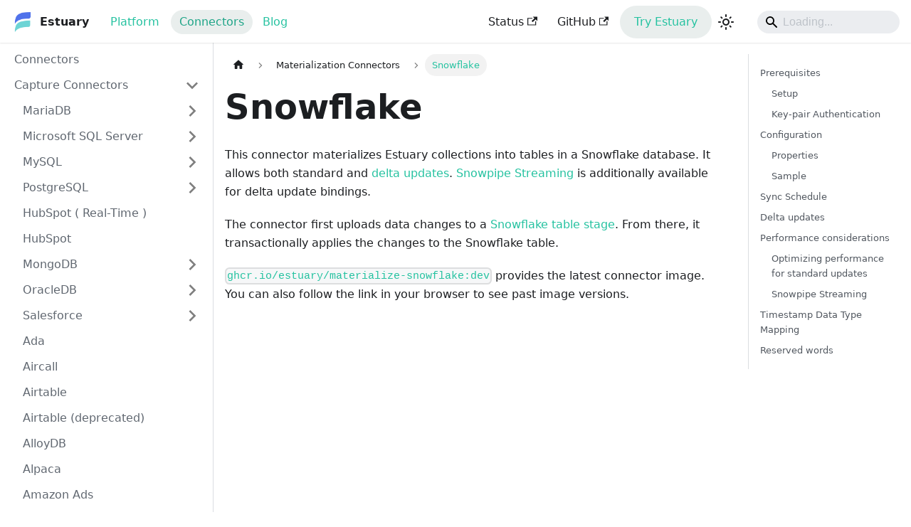

--- FILE ---
content_type: text/html; charset=utf-8
request_url: https://docs.estuary.dev/reference/Connectors/materialization-connectors/Snowflake/
body_size: 16680
content:
<!DOCTYPE html><html lang="en" dir="ltr" class="docs-wrapper plugin-docs plugin-id-default docs-version-current docs-doc-page docs-doc-id-reference/Connectors/materialization-connectors/Snowflake" data-has-hydrated="false"><head>
<meta charset="UTF-8">
<meta name="generator" content="Docusaurus v3.9.2">
<title data-rh="true">Snowflake Connector | Estuary Documentation</title><meta data-rh="true" name="viewport" content="width=device-width,initial-scale=1"><meta data-rh="true" name="twitter:card" content="summary_large_image"><meta data-rh="true" property="og:image" content="https://docs.estuary.dev/img/estuary-new.png"><meta data-rh="true" name="twitter:image" content="https://docs.estuary.dev/img/estuary-new.png"><meta data-rh="true" property="og:url" content="https://docs.estuary.dev/reference/Connectors/materialization-connectors/Snowflake/"><meta data-rh="true" property="og:locale" content="en"><meta data-rh="true" name="docusaurus_locale" content="en"><meta data-rh="true" name="docsearch:language" content="en"><meta data-rh="true" name="docusaurus_version" content="current"><meta data-rh="true" name="docusaurus_tag" content="docs-default-current"><meta data-rh="true" name="docsearch:version" content="current"><meta data-rh="true" name="docsearch:docusaurus_tag" content="docs-default-current"><meta data-rh="true" property="og:title" content="Snowflake | Estuary Documentation"><meta data-rh="true" name="description" content="This connector materializes Estuary collections into tables in a Snowflake database."><meta data-rh="true" property="og:description" content="This connector materializes Estuary collections into tables in a Snowflake database."><link data-rh="true" rel="icon" href="/img/favicon-2.ico"><link data-rh="true" rel="canonical" href="https://docs.estuary.dev/reference/Connectors/materialization-connectors/Snowflake/"><link data-rh="true" rel="alternate" href="https://docs.estuary.dev/reference/Connectors/materialization-connectors/Snowflake/" hreflang="en"><link data-rh="true" rel="alternate" href="https://docs.estuary.dev/reference/Connectors/materialization-connectors/Snowflake/" hreflang="x-default"><script data-rh="true" type="application/ld+json">{"@context":"https://schema.org","@type":"BreadcrumbList","itemListElement":[{"@type":"ListItem","position":1,"name":"Materialization Connectors","item":"https://docs.estuary.dev/reference/Connectors/materialization-connectors/"},{"@type":"ListItem","position":2,"name":"Snowflake","item":"https://docs.estuary.dev/reference/Connectors/materialization-connectors/Snowflake"}]}</script><link rel="preconnect" href="https://www.googletagmanager.com">
<script>window.dataLayer=window.dataLayer||[]</script>
<script>!function(e,t,a,n){e[n]=e[n]||[],e[n].push({"gtm.start":(new Date).getTime(),event:"gtm.js"});var g=t.getElementsByTagName(a)[0],m=t.createElement(a);m.async=!0,m.src="https://www.googletagmanager.com/gtm.js?id=GTM-WK8SB2L",g.parentNode.insertBefore(m,g)}(window,document,"script","dataLayer")</script>
<script id="ai-widget-script" async="" src="https://widget.kapa.ai/kapa-widget.bundle.js" data-website-id="349e5b72-3e5a-4c19-8b7a-27c7b90caa0f" data-project-name="Estuary" data-modal-title="Estuary AI Assistant" data-project-color="#5072EB" data-button-text-color="#F2F2F2" data-project-logo="https://docs.estuary.dev/img/estuary-new.png" data-modal-example-questions-title="Try asking me..." data-modal-disclaimer="This AI assistant answers questions using Estuary's [documentation](https://docs.estuary.dev/), [blogs](https://estuary.dev/blog/), and additional resources. If you can't find your answer, join us on [Slack](https://go.estuary.dev/slack) or [send an email](https://estuary.dev/contact-us)." data-modal-example-questions="How does CDC work in Estuary?,How can I deploy to a private cloud?,How do I connect to PostgreSQL?,Is Estuary scalable?" data-uncertain-answer-callout="I may not have all of the information on that topic. I bet someone can answer it in [Slack](https://go.estuary.dev/slack)." data-mcp-enabled="true" data-mcp-server-url="https://estuary.mcp.kapa.ai"></script><link rel="stylesheet" href="/assets/css/styles.7c6c0a48.css">
<script src="/assets/js/runtime~main.9182d944.js" defer="defer"></script>
<script src="/assets/js/main.f9398fb1.js" defer="defer"></script>
</head>
<body class="navigation-with-keyboard">
<svg style="display: none;"><defs>
<symbol id="theme-svg-external-link" viewBox="0 0 24 24"><path fill="currentColor" d="M21 13v10h-21v-19h12v2h-10v15h17v-8h2zm3-12h-10.988l4.035 4-6.977 7.07 2.828 2.828 6.977-7.07 4.125 4.172v-11z"></path></symbol>
</defs></svg>
<script>!function(){var t=function(){try{return new URLSearchParams(window.location.search).get("docusaurus-theme")}catch(t){}}()||function(){try{return window.localStorage.getItem("theme")}catch(t){}}();document.documentElement.setAttribute("data-theme",t||"light"),document.documentElement.setAttribute("data-theme-choice",t||"light")}(),function(){try{const c=new URLSearchParams(window.location.search).entries();for(var[t,e]of c)if(t.startsWith("docusaurus-data-")){var a=t.replace("docusaurus-data-","data-");document.documentElement.setAttribute(a,e)}}catch(t){}}()</script>


<noscript><iframe src="https://www.googletagmanager.com/ns.html?id=GTM-WK8SB2L" height="0" width="0" style="display:none;visibility:hidden"></iframe></noscript><div id="__docusaurus"><div role="region" aria-label="Skip to main content"><a class="skipToContent_fXgn" href="#__docusaurus_skipToContent_fallback">Skip to main content</a></div><nav aria-label="Main" class="theme-layout-navbar navbar navbar--fixed-top"><div class="navbar__inner"><div class="theme-layout-navbar-left navbar__items"><button aria-label="Toggle navigation bar" aria-expanded="false" class="navbar__toggle clean-btn" type="button"><svg width="30" height="30" viewBox="0 0 30 30" aria-hidden="true"><path stroke="currentColor" stroke-linecap="round" stroke-miterlimit="10" stroke-width="2" d="M4 7h22M4 15h22M4 23h22"></path></svg></button><a class="navbar__brand" href="/"><div class="navbar__logo"><img src="/img/estuary-new.png" alt="Estuary Logo" class="themedComponent_mlkZ themedComponent--light_NVdE"><img src="/img/estuary-new.png" alt="Estuary Logo" class="themedComponent_mlkZ themedComponent--dark_xIcU"></div><b class="navbar__title text--truncate">Estuary</b></a><a class="navbar__item navbar__link docs-section-link" href="/">Platform</a><a aria-current="page" class="navbar__item navbar__link docs-section-link navbar__link--active" href="/reference/Connectors/">Connectors</a><div class="navbar__item"><a href="https://estuary.dev/blog" target="_blank">Blog</a></div></div><div class="theme-layout-navbar-right navbar__items navbar__items--right"><a href="https://status.estuary.dev/" target="_blank" rel="noopener noreferrer" class="navbar__item navbar__link">Status<svg width="13.5" height="13.5" aria-label="(opens in new tab)" class="iconExternalLink_nPIU"><use href="#theme-svg-external-link"></use></svg></a><a href="https://github.com/estuary/flow" target="_blank" rel="noopener noreferrer" class="navbar__item navbar__link">GitHub<svg width="13.5" height="13.5" aria-label="(opens in new tab)" class="iconExternalLink_nPIU"><use href="#theme-svg-external-link"></use></svg></a><div class="navbar__item button-link"><a href="https://dashboard.estuary.dev/register">Try Estuary</a></div><div class="toggle_vylO colorModeToggle_DEke"><button class="clean-btn toggleButton_gllP toggleButtonDisabled_aARS" type="button" disabled="" title="system mode" aria-label="Switch between dark and light mode (currently system mode)"><svg viewBox="0 0 24 24" width="24" height="24" aria-hidden="true" class="toggleIcon_g3eP lightToggleIcon_pyhR"><path fill="currentColor" d="M12,9c1.65,0,3,1.35,3,3s-1.35,3-3,3s-3-1.35-3-3S10.35,9,12,9 M12,7c-2.76,0-5,2.24-5,5s2.24,5,5,5s5-2.24,5-5 S14.76,7,12,7L12,7z M2,13l2,0c0.55,0,1-0.45,1-1s-0.45-1-1-1l-2,0c-0.55,0-1,0.45-1,1S1.45,13,2,13z M20,13l2,0c0.55,0,1-0.45,1-1 s-0.45-1-1-1l-2,0c-0.55,0-1,0.45-1,1S19.45,13,20,13z M11,2v2c0,0.55,0.45,1,1,1s1-0.45,1-1V2c0-0.55-0.45-1-1-1S11,1.45,11,2z M11,20v2c0,0.55,0.45,1,1,1s1-0.45,1-1v-2c0-0.55-0.45-1-1-1C11.45,19,11,19.45,11,20z M5.99,4.58c-0.39-0.39-1.03-0.39-1.41,0 c-0.39,0.39-0.39,1.03,0,1.41l1.06,1.06c0.39,0.39,1.03,0.39,1.41,0s0.39-1.03,0-1.41L5.99,4.58z M18.36,16.95 c-0.39-0.39-1.03-0.39-1.41,0c-0.39,0.39-0.39,1.03,0,1.41l1.06,1.06c0.39,0.39,1.03,0.39,1.41,0c0.39-0.39,0.39-1.03,0-1.41 L18.36,16.95z M19.42,5.99c0.39-0.39,0.39-1.03,0-1.41c-0.39-0.39-1.03-0.39-1.41,0l-1.06,1.06c-0.39,0.39-0.39,1.03,0,1.41 s1.03,0.39,1.41,0L19.42,5.99z M7.05,18.36c0.39-0.39,0.39-1.03,0-1.41c-0.39-0.39-1.03-0.39-1.41,0l-1.06,1.06 c-0.39,0.39-0.39,1.03,0,1.41s1.03,0.39,1.41,0L7.05,18.36z"></path></svg><svg viewBox="0 0 24 24" width="24" height="24" aria-hidden="true" class="toggleIcon_g3eP darkToggleIcon_wfgR"><path fill="currentColor" d="M9.37,5.51C9.19,6.15,9.1,6.82,9.1,7.5c0,4.08,3.32,7.4,7.4,7.4c0.68,0,1.35-0.09,1.99-0.27C17.45,17.19,14.93,19,12,19 c-3.86,0-7-3.14-7-7C5,9.07,6.81,6.55,9.37,5.51z M12,3c-4.97,0-9,4.03-9,9s4.03,9,9,9s9-4.03,9-9c0-0.46-0.04-0.92-0.1-1.36 c-0.98,1.37-2.58,2.26-4.4,2.26c-2.98,0-5.4-2.42-5.4-5.4c0-1.81,0.89-3.42,2.26-4.4C12.92,3.04,12.46,3,12,3L12,3z"></path></svg><svg viewBox="0 0 24 24" width="24" height="24" aria-hidden="true" class="toggleIcon_g3eP systemToggleIcon_QzmC"><path fill="currentColor" d="m12 21c4.971 0 9-4.029 9-9s-4.029-9-9-9-9 4.029-9 9 4.029 9 9 9zm4.95-13.95c1.313 1.313 2.05 3.093 2.05 4.95s-0.738 3.637-2.05 4.95c-1.313 1.313-3.093 2.05-4.95 2.05v-14c1.857 0 3.637 0.737 4.95 2.05z"></path></svg></button></div><div class="navbarSearchContainer_Bca1"><div class="navbar__search"><span aria-label="expand searchbar" role="button" class="search-icon" tabindex="0"></span><input id="search_input_react" type="search" placeholder="Loading..." aria-label="Search" class="navbar__search-input search-bar" disabled=""></div></div></div></div><div role="presentation" class="navbar-sidebar__backdrop"></div></nav><div id="__docusaurus_skipToContent_fallback" class="theme-layout-main main-wrapper mainWrapper_z2l0"><div class="docsWrapper_hBAB"><button aria-label="Scroll back to top" class="clean-btn theme-back-to-top-button backToTopButton_sjWU" type="button"></button><div class="docRoot_UBD9"><aside class="theme-doc-sidebar-container docSidebarContainer_YfHR"><div class="sidebarViewport_aRkj"><div class="sidebar_njMd"><nav aria-label="Docs sidebar" class="menu thin-scrollbar menu_SIkG"><ul class="theme-doc-sidebar-menu menu__list"><li class="theme-doc-sidebar-item-link theme-doc-sidebar-item-link-level-1 menu__list-item"><a class="menu__link" href="/reference/Connectors/"><span title="Connectors" class="linkLabel_WmDU">Connectors</span></a></li><li class="theme-doc-sidebar-item-category theme-doc-sidebar-item-category-level-1 menu__list-item"><div class="menu__list-item-collapsible"><a class="categoryLink_byQd menu__link menu__link--sublist" href="/reference/Connectors/capture-connectors/"><span title="Capture Connectors" class="categoryLinkLabel_W154">Capture Connectors</span></a><button aria-label="Collapse sidebar category 'Capture Connectors'" aria-expanded="true" type="button" class="clean-btn menu__caret"></button></div><ul class="menu__list"><li class="theme-doc-sidebar-item-category theme-doc-sidebar-item-category-level-2 menu__list-item menu__list-item--collapsed"><div class="menu__list-item-collapsible"><a class="categoryLink_byQd menu__link menu__link--sublist" tabindex="0" href="/reference/Connectors/capture-connectors/MariaDB/"><span title="MariaDB" class="categoryLinkLabel_W154">MariaDB</span></a><button aria-label="Expand sidebar category 'MariaDB'" aria-expanded="false" type="button" class="clean-btn menu__caret"></button></div></li><li class="theme-doc-sidebar-item-category theme-doc-sidebar-item-category-level-2 menu__list-item menu__list-item--collapsed"><div class="menu__list-item-collapsible"><a class="categoryLink_byQd menu__link menu__link--sublist" tabindex="0" href="/reference/Connectors/capture-connectors/SQLServer/"><span title="Microsoft SQL Server" class="categoryLinkLabel_W154">Microsoft SQL Server</span></a><button aria-label="Expand sidebar category 'Microsoft SQL Server'" aria-expanded="false" type="button" class="clean-btn menu__caret"></button></div></li><li class="theme-doc-sidebar-item-category theme-doc-sidebar-item-category-level-2 menu__list-item menu__list-item--collapsed"><div class="menu__list-item-collapsible"><a class="categoryLink_byQd menu__link menu__link--sublist" tabindex="0" href="/reference/Connectors/capture-connectors/MySQL/"><span title="MySQL" class="categoryLinkLabel_W154">MySQL</span></a><button aria-label="Expand sidebar category 'MySQL'" aria-expanded="false" type="button" class="clean-btn menu__caret"></button></div></li><li class="theme-doc-sidebar-item-category theme-doc-sidebar-item-category-level-2 menu__list-item menu__list-item--collapsed"><div class="menu__list-item-collapsible"><a class="categoryLink_byQd menu__link menu__link--sublist" tabindex="0" href="/reference/Connectors/capture-connectors/PostgreSQL/"><span title="PostgreSQL" class="categoryLinkLabel_W154">PostgreSQL</span></a><button aria-label="Expand sidebar category 'PostgreSQL'" aria-expanded="false" type="button" class="clean-btn menu__caret"></button></div></li><li class="theme-doc-sidebar-item-link theme-doc-sidebar-item-link-level-2 menu__list-item"><a class="menu__link" tabindex="0" href="/reference/Connectors/capture-connectors/HubSpot-real-time/"><span title="HubSpot ( Real-Time )" class="linkLabel_WmDU">HubSpot ( Real-Time )</span></a></li><li class="theme-doc-sidebar-item-link theme-doc-sidebar-item-link-level-2 menu__list-item"><a class="menu__link" tabindex="0" href="/reference/Connectors/capture-connectors/HubSpot/"><span title="HubSpot" class="linkLabel_WmDU">HubSpot</span></a></li><li class="theme-doc-sidebar-item-category theme-doc-sidebar-item-category-level-2 menu__list-item menu__list-item--collapsed"><div class="menu__list-item-collapsible"><a class="categoryLink_byQd menu__link menu__link--sublist" tabindex="0" href="/reference/Connectors/capture-connectors/MongoDB/"><span title="MongoDB" class="categoryLinkLabel_W154">MongoDB</span></a><button aria-label="Expand sidebar category 'MongoDB'" aria-expanded="false" type="button" class="clean-btn menu__caret"></button></div></li><li class="theme-doc-sidebar-item-category theme-doc-sidebar-item-category-level-2 menu__list-item menu__list-item--collapsed"><div class="menu__list-item-collapsible"><a class="categoryLink_byQd menu__link menu__link--sublist" tabindex="0" href="/reference/Connectors/capture-connectors/OracleDB/"><span title="OracleDB" class="categoryLinkLabel_W154">OracleDB</span></a><button aria-label="Expand sidebar category 'OracleDB'" aria-expanded="false" type="button" class="clean-btn menu__caret"></button></div></li><li class="theme-doc-sidebar-item-category theme-doc-sidebar-item-category-level-2 menu__list-item menu__list-item--collapsed"><div class="menu__list-item-collapsible"><a class="categoryLink_byQd menu__link menu__link--sublist" tabindex="0" href="/reference/Connectors/capture-connectors/Salesforce/"><span title="Salesforce" class="categoryLinkLabel_W154">Salesforce</span></a><button aria-label="Expand sidebar category 'Salesforce'" aria-expanded="false" type="button" class="clean-btn menu__caret"></button></div></li><li class="theme-doc-sidebar-item-link theme-doc-sidebar-item-link-level-2 menu__list-item"><a class="menu__link" tabindex="0" href="/reference/Connectors/capture-connectors/ada/"><span title="Ada" class="linkLabel_WmDU">Ada</span></a></li><li class="theme-doc-sidebar-item-link theme-doc-sidebar-item-link-level-2 menu__list-item"><a class="menu__link" tabindex="0" href="/reference/Connectors/capture-connectors/aircall/"><span title="Aircall" class="linkLabel_WmDU">Aircall</span></a></li><li class="theme-doc-sidebar-item-link theme-doc-sidebar-item-link-level-2 menu__list-item"><a class="menu__link" tabindex="0" href="/reference/Connectors/capture-connectors/airtable-native/"><span title="Airtable" class="linkLabel_WmDU">Airtable</span></a></li><li class="theme-doc-sidebar-item-link theme-doc-sidebar-item-link-level-2 menu__list-item"><a class="menu__link" tabindex="0" href="/reference/Connectors/capture-connectors/airtable/"><span title="Airtable (deprecated)" class="linkLabel_WmDU">Airtable (deprecated)</span></a></li><li class="theme-doc-sidebar-item-link theme-doc-sidebar-item-link-level-2 menu__list-item"><a class="menu__link" tabindex="0" href="/reference/Connectors/capture-connectors/alloydb/"><span title="AlloyDB" class="linkLabel_WmDU">AlloyDB</span></a></li><li class="theme-doc-sidebar-item-link theme-doc-sidebar-item-link-level-2 menu__list-item"><a class="menu__link" tabindex="0" href="/reference/Connectors/capture-connectors/alpaca/"><span title="Alpaca" class="linkLabel_WmDU">Alpaca</span></a></li><li class="theme-doc-sidebar-item-link theme-doc-sidebar-item-link-level-2 menu__list-item"><a class="menu__link" tabindex="0" href="/reference/Connectors/capture-connectors/amazon-ads/"><span title="Amazon Ads" class="linkLabel_WmDU">Amazon Ads</span></a></li><li class="theme-doc-sidebar-item-link theme-doc-sidebar-item-link-level-2 menu__list-item"><a class="menu__link" tabindex="0" href="/reference/Connectors/capture-connectors/amazon-dynamodb/"><span title="Amazon DynamoDB" class="linkLabel_WmDU">Amazon DynamoDB</span></a></li><li class="theme-doc-sidebar-item-link theme-doc-sidebar-item-link-level-2 menu__list-item"><a class="menu__link" tabindex="0" href="/reference/Connectors/capture-connectors/amazon-kinesis/"><span title="Amazon Kinesis" class="linkLabel_WmDU">Amazon Kinesis</span></a></li><li class="theme-doc-sidebar-item-link theme-doc-sidebar-item-link-level-2 menu__list-item"><a class="menu__link" tabindex="0" href="/reference/Connectors/capture-connectors/amazon-redshift/"><span title="Amazon Redshift (Deprecated)" class="linkLabel_WmDU">Amazon Redshift (Deprecated)</span></a></li><li class="theme-doc-sidebar-item-link theme-doc-sidebar-item-link-level-2 menu__list-item"><a class="menu__link" tabindex="0" href="/reference/Connectors/capture-connectors/amazon-s3/"><span title="Amazon S3" class="linkLabel_WmDU">Amazon S3</span></a></li><li class="theme-doc-sidebar-item-link theme-doc-sidebar-item-link-level-2 menu__list-item"><a class="menu__link" tabindex="0" href="/reference/Connectors/capture-connectors/amazon-sqs/"><span title="Amazon SQS" class="linkLabel_WmDU">Amazon SQS</span></a></li><li class="theme-doc-sidebar-item-link theme-doc-sidebar-item-link-level-2 menu__list-item"><a class="menu__link" tabindex="0" href="/reference/Connectors/capture-connectors/amplitude/"><span title="Amplitude" class="linkLabel_WmDU">Amplitude</span></a></li><li class="theme-doc-sidebar-item-link theme-doc-sidebar-item-link-level-2 menu__list-item"><a class="menu__link" tabindex="0" href="/reference/Connectors/capture-connectors/apache-kafka/"><span title="Apache Kafka" class="linkLabel_WmDU">Apache Kafka</span></a></li><li class="theme-doc-sidebar-item-link theme-doc-sidebar-item-link-level-2 menu__list-item"><a class="menu__link" tabindex="0" href="/reference/Connectors/capture-connectors/apple-app-store/"><span title="Apple App Store" class="linkLabel_WmDU">Apple App Store</span></a></li><li class="theme-doc-sidebar-item-link theme-doc-sidebar-item-link-level-2 menu__list-item"><a class="menu__link" tabindex="0" href="/reference/Connectors/capture-connectors/asana/"><span title="Asana" class="linkLabel_WmDU">Asana</span></a></li><li class="theme-doc-sidebar-item-link theme-doc-sidebar-item-link-level-2 menu__list-item"><a class="menu__link" tabindex="0" href="/reference/Connectors/capture-connectors/azure-blob-storage/"><span title="Azure Blob Storage" class="linkLabel_WmDU">Azure Blob Storage</span></a></li><li class="theme-doc-sidebar-item-link theme-doc-sidebar-item-link-level-2 menu__list-item"><a class="menu__link" tabindex="0" href="/reference/Connectors/capture-connectors/bigquery-batch/"><span title="BigQuery Batch Query Connector" class="linkLabel_WmDU">BigQuery Batch Query Connector</span></a></li><li class="theme-doc-sidebar-item-link theme-doc-sidebar-item-link-level-2 menu__list-item"><a class="menu__link" tabindex="0" href="/reference/Connectors/capture-connectors/bigquery-ga4-native/"><span title="Google Analytics 4 BigQuery Native Connector" class="linkLabel_WmDU">Google Analytics 4 BigQuery Native Connector</span></a></li><li class="theme-doc-sidebar-item-link theme-doc-sidebar-item-link-level-2 menu__list-item"><a class="menu__link" tabindex="0" href="/reference/Connectors/capture-connectors/bing-ads/"><span title="Bing Ads" class="linkLabel_WmDU">Bing Ads</span></a></li><li class="theme-doc-sidebar-item-link theme-doc-sidebar-item-link-level-2 menu__list-item"><a class="menu__link" tabindex="0" href="/reference/Connectors/capture-connectors/braintree/"><span title="Braintree" class="linkLabel_WmDU">Braintree</span></a></li><li class="theme-doc-sidebar-item-link theme-doc-sidebar-item-link-level-2 menu__list-item"><a class="menu__link" tabindex="0" href="/reference/Connectors/capture-connectors/braze/"><span title="Braze" class="linkLabel_WmDU">Braze</span></a></li><li class="theme-doc-sidebar-item-link theme-doc-sidebar-item-link-level-2 menu__list-item"><a class="menu__link" tabindex="0" href="/reference/Connectors/capture-connectors/brevo/"><span title="Brevo" class="linkLabel_WmDU">Brevo</span></a></li><li class="theme-doc-sidebar-item-link theme-doc-sidebar-item-link-level-2 menu__list-item"><a class="menu__link" tabindex="0" href="/reference/Connectors/capture-connectors/chargebee-native/"><span title="Chargebee Native" class="linkLabel_WmDU">Chargebee Native</span></a></li><li class="theme-doc-sidebar-item-link theme-doc-sidebar-item-link-level-2 menu__list-item"><a class="menu__link" tabindex="0" href="/reference/Connectors/capture-connectors/chargebee/"><span title="Chargebee (Deprecated)" class="linkLabel_WmDU">Chargebee (Deprecated)</span></a></li><li class="theme-doc-sidebar-item-link theme-doc-sidebar-item-link-level-2 menu__list-item"><a class="menu__link" tabindex="0" href="/reference/Connectors/capture-connectors/confluence/"><span title="Confluence" class="linkLabel_WmDU">Confluence</span></a></li><li class="theme-doc-sidebar-item-link theme-doc-sidebar-item-link-level-2 menu__list-item"><a class="menu__link" tabindex="0" href="/reference/Connectors/capture-connectors/criteo/"><span title="Criteo" class="linkLabel_WmDU">Criteo</span></a></li><li class="theme-doc-sidebar-item-link theme-doc-sidebar-item-link-level-2 menu__list-item"><a class="menu__link" tabindex="0" href="/reference/Connectors/capture-connectors/datadog-ingest/"><span title="Datadog HTTP Ingest (Webhook)" class="linkLabel_WmDU">Datadog HTTP Ingest (Webhook)</span></a></li><li class="theme-doc-sidebar-item-link theme-doc-sidebar-item-link-level-2 menu__list-item"><a class="menu__link" tabindex="0" href="/reference/Connectors/capture-connectors/datadog/"><span title="Datadog" class="linkLabel_WmDU">Datadog</span></a></li><li class="theme-doc-sidebar-item-link theme-doc-sidebar-item-link-level-2 menu__list-item"><a class="menu__link" tabindex="0" href="/reference/Connectors/capture-connectors/db2-batch/"><span title="IBM Db2 Batch Query Connector" class="linkLabel_WmDU">IBM Db2 Batch Query Connector</span></a></li><li class="theme-doc-sidebar-item-link theme-doc-sidebar-item-link-level-2 menu__list-item"><a class="menu__link" tabindex="0" href="/reference/Connectors/capture-connectors/dropbox/"><span title="Dropbox" class="linkLabel_WmDU">Dropbox</span></a></li><li class="theme-doc-sidebar-item-link theme-doc-sidebar-item-link-level-2 menu__list-item"><a class="menu__link" tabindex="0" href="/reference/Connectors/capture-connectors/dynamics-365-finance-and-operations/"><span title="Microsoft Dynamics 365 Finance and Operations" class="linkLabel_WmDU">Microsoft Dynamics 365 Finance and Operations</span></a></li><li class="theme-doc-sidebar-item-link theme-doc-sidebar-item-link-level-2 menu__list-item"><a class="menu__link" tabindex="0" href="/reference/Connectors/capture-connectors/exchange-rates/"><span title="Exchange Rates API" class="linkLabel_WmDU">Exchange Rates API</span></a></li><li class="theme-doc-sidebar-item-link theme-doc-sidebar-item-link-level-2 menu__list-item"><a class="menu__link" tabindex="0" href="/reference/Connectors/capture-connectors/facebook-marketing-native/"><span title="Facebook Ads (Meta)" class="linkLabel_WmDU">Facebook Ads (Meta)</span></a></li><li class="theme-doc-sidebar-item-link theme-doc-sidebar-item-link-level-2 menu__list-item"><a class="menu__link" tabindex="0" href="/reference/Connectors/capture-connectors/facebook-marketing/"><span title="Facebook Marketing (Deprecated)" class="linkLabel_WmDU">Facebook Marketing (Deprecated)</span></a></li><li class="theme-doc-sidebar-item-link theme-doc-sidebar-item-link-level-2 menu__list-item"><a class="menu__link" tabindex="0" href="/reference/Connectors/capture-connectors/freshdesk/"><span title="Freshdesk" class="linkLabel_WmDU">Freshdesk</span></a></li><li class="theme-doc-sidebar-item-link theme-doc-sidebar-item-link-level-2 menu__list-item"><a class="menu__link" tabindex="0" href="/reference/Connectors/capture-connectors/front/"><span title="Front" class="linkLabel_WmDU">Front</span></a></li><li class="theme-doc-sidebar-item-link theme-doc-sidebar-item-link-level-2 menu__list-item"><a class="menu__link" tabindex="0" href="/reference/Connectors/capture-connectors/gainsight-nxt/"><span title="Gainsight NXT" class="linkLabel_WmDU">Gainsight NXT</span></a></li><li class="theme-doc-sidebar-item-link theme-doc-sidebar-item-link-level-2 menu__list-item"><a class="menu__link" tabindex="0" href="/reference/Connectors/capture-connectors/gcs/"><span title="Google Cloud Storage" class="linkLabel_WmDU">Google Cloud Storage</span></a></li><li class="theme-doc-sidebar-item-link theme-doc-sidebar-item-link-level-2 menu__list-item"><a class="menu__link" tabindex="0" href="/reference/Connectors/capture-connectors/genesys/"><span title="Genesys" class="linkLabel_WmDU">Genesys</span></a></li><li class="theme-doc-sidebar-item-link theme-doc-sidebar-item-link-level-2 menu__list-item"><a class="menu__link" tabindex="0" href="/reference/Connectors/capture-connectors/github/"><span title="GitHub" class="linkLabel_WmDU">GitHub</span></a></li><li class="theme-doc-sidebar-item-link theme-doc-sidebar-item-link-level-2 menu__list-item"><a class="menu__link" tabindex="0" href="/reference/Connectors/capture-connectors/gitlab/"><span title="GitLab" class="linkLabel_WmDU">GitLab</span></a></li><li class="theme-doc-sidebar-item-link theme-doc-sidebar-item-link-level-2 menu__list-item"><a class="menu__link" tabindex="0" href="/reference/Connectors/capture-connectors/gladly/"><span title="Gladly" class="linkLabel_WmDU">Gladly</span></a></li><li class="theme-doc-sidebar-item-link theme-doc-sidebar-item-link-level-2 menu__list-item"><a class="menu__link" tabindex="0" href="/reference/Connectors/capture-connectors/google-ads/"><span title="Google Ads" class="linkLabel_WmDU">Google Ads</span></a></li><li class="theme-doc-sidebar-item-link theme-doc-sidebar-item-link-level-2 menu__list-item"><a class="menu__link" tabindex="0" href="/reference/Connectors/capture-connectors/google-analytics-4/"><span title="Google Analytics 4" class="linkLabel_WmDU">Google Analytics 4</span></a></li><li class="theme-doc-sidebar-item-link theme-doc-sidebar-item-link-level-2 menu__list-item"><a class="menu__link" tabindex="0" href="/reference/Connectors/capture-connectors/google-analytics-data-api-native/"><span title="Google Analytics Data API" class="linkLabel_WmDU">Google Analytics Data API</span></a></li><li class="theme-doc-sidebar-item-link theme-doc-sidebar-item-link-level-2 menu__list-item"><a class="menu__link" tabindex="0" href="/reference/Connectors/capture-connectors/google-analytics/"><span title="(Deprecated) Google Analytics UA" class="linkLabel_WmDU">(Deprecated) Google Analytics UA</span></a></li><li class="theme-doc-sidebar-item-link theme-doc-sidebar-item-link-level-2 menu__list-item"><a class="menu__link" tabindex="0" href="/reference/Connectors/capture-connectors/google-drive/"><span title="Google Drive" class="linkLabel_WmDU">Google Drive</span></a></li><li class="theme-doc-sidebar-item-link theme-doc-sidebar-item-link-level-2 menu__list-item"><a class="menu__link" tabindex="0" href="/reference/Connectors/capture-connectors/google-firestore/"><span title="Google Firestore" class="linkLabel_WmDU">Google Firestore</span></a></li><li class="theme-doc-sidebar-item-link theme-doc-sidebar-item-link-level-2 menu__list-item"><a class="menu__link" tabindex="0" href="/reference/Connectors/capture-connectors/google-play/"><span title="Google Play" class="linkLabel_WmDU">Google Play</span></a></li><li class="theme-doc-sidebar-item-link theme-doc-sidebar-item-link-level-2 menu__list-item"><a class="menu__link" tabindex="0" href="/reference/Connectors/capture-connectors/google-pubsub/"><span title="Google Cloud Pub/Sub" class="linkLabel_WmDU">Google Cloud Pub/Sub</span></a></li><li class="theme-doc-sidebar-item-link theme-doc-sidebar-item-link-level-2 menu__list-item"><a class="menu__link" tabindex="0" href="/reference/Connectors/capture-connectors/google-search-console/"><span title="Google Search Console" class="linkLabel_WmDU">Google Search Console</span></a></li><li class="theme-doc-sidebar-item-link theme-doc-sidebar-item-link-level-2 menu__list-item"><a class="menu__link" tabindex="0" href="/reference/Connectors/capture-connectors/google-sheets/"><span title="Google Sheets" class="linkLabel_WmDU">Google Sheets</span></a></li><li class="theme-doc-sidebar-item-link theme-doc-sidebar-item-link-level-2 menu__list-item"><a class="menu__link" tabindex="0" href="/reference/Connectors/capture-connectors/greenhouse/"><span title="Greenhouse" class="linkLabel_WmDU">Greenhouse</span></a></li><li class="theme-doc-sidebar-item-link theme-doc-sidebar-item-link-level-2 menu__list-item"><a class="menu__link" tabindex="0" href="/reference/Connectors/capture-connectors/harvest/"><span title="Harvest" class="linkLabel_WmDU">Harvest</span></a></li><li class="theme-doc-sidebar-item-link theme-doc-sidebar-item-link-level-2 menu__list-item"><a class="menu__link" tabindex="0" href="/reference/Connectors/capture-connectors/http-file/"><span title="HTTP File" class="linkLabel_WmDU">HTTP File</span></a></li><li class="theme-doc-sidebar-item-link theme-doc-sidebar-item-link-level-2 menu__list-item"><a class="menu__link" tabindex="0" href="/reference/Connectors/capture-connectors/http-ingest/"><span title="HTTP Ingest (Webhook)" class="linkLabel_WmDU">HTTP Ingest (Webhook)</span></a></li><li class="theme-doc-sidebar-item-link theme-doc-sidebar-item-link-level-2 menu__list-item"><a class="menu__link" tabindex="0" href="/reference/Connectors/capture-connectors/incident-io/"><span title="Incident.io" class="linkLabel_WmDU">Incident.io</span></a></li><li class="theme-doc-sidebar-item-link theme-doc-sidebar-item-link-level-2 menu__list-item"><a class="menu__link" tabindex="0" href="/reference/Connectors/capture-connectors/instagram/"><span title="Instagram" class="linkLabel_WmDU">Instagram</span></a></li><li class="theme-doc-sidebar-item-link theme-doc-sidebar-item-link-level-2 menu__list-item"><a class="menu__link" tabindex="0" href="/reference/Connectors/capture-connectors/intercom-ingest/"><span title="Intercom HTTP Ingest (Webhook)" class="linkLabel_WmDU">Intercom HTTP Ingest (Webhook)</span></a></li><li class="theme-doc-sidebar-item-link theme-doc-sidebar-item-link-level-2 menu__list-item"><a class="menu__link" tabindex="0" href="/reference/Connectors/capture-connectors/intercom-native/"><span title="Intercom" class="linkLabel_WmDU">Intercom</span></a></li><li class="theme-doc-sidebar-item-link theme-doc-sidebar-item-link-level-2 menu__list-item"><a class="menu__link" tabindex="0" href="/reference/Connectors/capture-connectors/intercom/"><span title="Intercom (Deprecated)" class="linkLabel_WmDU">Intercom (Deprecated)</span></a></li><li class="theme-doc-sidebar-item-link theme-doc-sidebar-item-link-level-2 menu__list-item"><a class="menu__link" tabindex="0" href="/reference/Connectors/capture-connectors/iterable-native/"><span title="Iterable" class="linkLabel_WmDU">Iterable</span></a></li><li class="theme-doc-sidebar-item-link theme-doc-sidebar-item-link-level-2 menu__list-item"><a class="menu__link" tabindex="0" href="/reference/Connectors/capture-connectors/iterable/"><span title="Iterable (deprecated)" class="linkLabel_WmDU">Iterable (deprecated)</span></a></li><li class="theme-doc-sidebar-item-link theme-doc-sidebar-item-link-level-2 menu__list-item"><a class="menu__link" tabindex="0" href="/reference/Connectors/capture-connectors/iterate/"><span title="Iterate" class="linkLabel_WmDU">Iterate</span></a></li><li class="theme-doc-sidebar-item-link theme-doc-sidebar-item-link-level-2 menu__list-item"><a class="menu__link" tabindex="0" href="/reference/Connectors/capture-connectors/jira-ingest/"><span title="Jira HTTP Ingest (Webhook)" class="linkLabel_WmDU">Jira HTTP Ingest (Webhook)</span></a></li><li class="theme-doc-sidebar-item-link theme-doc-sidebar-item-link-level-2 menu__list-item"><a class="menu__link" tabindex="0" href="/reference/Connectors/capture-connectors/jira-legacy/"><span title="Jira (legacy)" class="linkLabel_WmDU">Jira (legacy)</span></a></li><li class="theme-doc-sidebar-item-link theme-doc-sidebar-item-link-level-2 menu__list-item"><a class="menu__link" tabindex="0" href="/reference/Connectors/capture-connectors/jira-native/"><span title="Jira" class="linkLabel_WmDU">Jira</span></a></li><li class="theme-doc-sidebar-item-link theme-doc-sidebar-item-link-level-2 menu__list-item"><a class="menu__link" tabindex="0" href="/reference/Connectors/capture-connectors/jira/"><span title="Jira (Deprecated)" class="linkLabel_WmDU">Jira (Deprecated)</span></a></li><li class="theme-doc-sidebar-item-link theme-doc-sidebar-item-link-level-2 menu__list-item"><a class="menu__link" tabindex="0" href="/reference/Connectors/capture-connectors/klaviyo-native/"><span title="Klaviyo" class="linkLabel_WmDU">Klaviyo</span></a></li><li class="theme-doc-sidebar-item-link theme-doc-sidebar-item-link-level-2 menu__list-item"><a class="menu__link" tabindex="0" href="/reference/Connectors/capture-connectors/klaviyo/"><span title="Klaviyo (Deprecated)" class="linkLabel_WmDU">Klaviyo (Deprecated)</span></a></li><li class="theme-doc-sidebar-item-link theme-doc-sidebar-item-link-level-2 menu__list-item"><a class="menu__link" tabindex="0" href="/reference/Connectors/capture-connectors/linkedin-ads/"><span title="LinkedIn Ads" class="linkLabel_WmDU">LinkedIn Ads</span></a></li><li class="theme-doc-sidebar-item-link theme-doc-sidebar-item-link-level-2 menu__list-item"><a class="menu__link" tabindex="0" href="/reference/Connectors/capture-connectors/linkedin-pages/"><span title="LinkedIn Pages" class="linkLabel_WmDU">LinkedIn Pages</span></a></li><li class="theme-doc-sidebar-item-link theme-doc-sidebar-item-link-level-2 menu__list-item"><a class="menu__link" tabindex="0" href="/reference/Connectors/capture-connectors/looker/"><span title="Looker" class="linkLabel_WmDU">Looker</span></a></li><li class="theme-doc-sidebar-item-link theme-doc-sidebar-item-link-level-2 menu__list-item"><a class="menu__link" tabindex="0" href="/reference/Connectors/capture-connectors/mailchimp/"><span title="Mailchimp" class="linkLabel_WmDU">Mailchimp</span></a></li><li class="theme-doc-sidebar-item-link theme-doc-sidebar-item-link-level-2 menu__list-item"><a class="menu__link" tabindex="0" href="/reference/Connectors/capture-connectors/marketo/"><span title="Marketo" class="linkLabel_WmDU">Marketo</span></a></li><li class="theme-doc-sidebar-item-link theme-doc-sidebar-item-link-level-2 menu__list-item"><a class="menu__link" tabindex="0" href="/reference/Connectors/capture-connectors/mixpanel/"><span title="MixPanel" class="linkLabel_WmDU">MixPanel</span></a></li><li class="theme-doc-sidebar-item-link theme-doc-sidebar-item-link-level-2 menu__list-item"><a class="menu__link" tabindex="0" href="/reference/Connectors/capture-connectors/monday/"><span title="Monday" class="linkLabel_WmDU">Monday</span></a></li><li class="theme-doc-sidebar-item-link theme-doc-sidebar-item-link-level-2 menu__list-item"><a class="menu__link" tabindex="0" href="/reference/Connectors/capture-connectors/navan/"><span title="Navan" class="linkLabel_WmDU">Navan</span></a></li><li class="theme-doc-sidebar-item-link theme-doc-sidebar-item-link-level-2 menu__list-item"><a class="menu__link" tabindex="0" href="/reference/Connectors/capture-connectors/netsuite-suiteanalytics/"><span title="NetSuite SuiteAnalytics Connect" class="linkLabel_WmDU">NetSuite SuiteAnalytics Connect</span></a></li><li class="theme-doc-sidebar-item-link theme-doc-sidebar-item-link-level-2 menu__list-item"><a class="menu__link" tabindex="0" href="/reference/Connectors/capture-connectors/netsuite-suitetalk/"><span title="NetSuite SuiteTalk REST (Deprecated)" class="linkLabel_WmDU">NetSuite SuiteTalk REST (Deprecated)</span></a></li><li class="theme-doc-sidebar-item-link theme-doc-sidebar-item-link-level-2 menu__list-item"><a class="menu__link" tabindex="0" href="/reference/Connectors/capture-connectors/notion/"><span title="Notion" class="linkLabel_WmDU">Notion</span></a></li><li class="theme-doc-sidebar-item-link theme-doc-sidebar-item-link-level-2 menu__list-item"><a class="menu__link" tabindex="0" href="/reference/Connectors/capture-connectors/onedrive/"><span title="OneDrive" class="linkLabel_WmDU">OneDrive</span></a></li><li class="theme-doc-sidebar-item-link theme-doc-sidebar-item-link-level-2 menu__list-item"><a class="menu__link" tabindex="0" href="/reference/Connectors/capture-connectors/outreach/"><span title="Outreach" class="linkLabel_WmDU">Outreach</span></a></li><li class="theme-doc-sidebar-item-link theme-doc-sidebar-item-link-level-2 menu__list-item"><a class="menu__link" tabindex="0" href="/reference/Connectors/capture-connectors/paypal-transaction/"><span title="Paypal Transaction" class="linkLabel_WmDU">Paypal Transaction</span></a></li><li class="theme-doc-sidebar-item-link theme-doc-sidebar-item-link-level-2 menu__list-item"><a class="menu__link" tabindex="0" href="/reference/Connectors/capture-connectors/pendo/"><span title="Pendo" class="linkLabel_WmDU">Pendo</span></a></li><li class="theme-doc-sidebar-item-link theme-doc-sidebar-item-link-level-2 menu__list-item"><a class="menu__link" tabindex="0" href="/reference/Connectors/capture-connectors/pinterest/"><span title="Pinterest" class="linkLabel_WmDU">Pinterest</span></a></li><li class="theme-doc-sidebar-item-link theme-doc-sidebar-item-link-level-2 menu__list-item"><a class="menu__link" tabindex="0" href="/reference/Connectors/capture-connectors/qualtrics/"><span title="Qualtrics" class="linkLabel_WmDU">Qualtrics</span></a></li><li class="theme-doc-sidebar-item-link theme-doc-sidebar-item-link-level-2 menu__list-item"><a class="menu__link" tabindex="0" href="/reference/Connectors/capture-connectors/quickbooks/"><span title="QuickBooks" class="linkLabel_WmDU">QuickBooks</span></a></li><li class="theme-doc-sidebar-item-link theme-doc-sidebar-item-link-level-2 menu__list-item"><a class="menu__link" tabindex="0" href="/reference/Connectors/capture-connectors/recharge/"><span title="Recharge" class="linkLabel_WmDU">Recharge</span></a></li><li class="theme-doc-sidebar-item-link theme-doc-sidebar-item-link-level-2 menu__list-item"><a class="menu__link" tabindex="0" href="/reference/Connectors/capture-connectors/redshift-batch/"><span title="Amazon Redshift Batch Query Connector" class="linkLabel_WmDU">Amazon Redshift Batch Query Connector</span></a></li><li class="theme-doc-sidebar-item-link theme-doc-sidebar-item-link-level-2 menu__list-item"><a class="menu__link" tabindex="0" href="/reference/Connectors/capture-connectors/sage-intacct/"><span title="Sage Intacct" class="linkLabel_WmDU">Sage Intacct</span></a></li><li class="theme-doc-sidebar-item-link theme-doc-sidebar-item-link-level-2 menu__list-item"><a class="menu__link" tabindex="0" href="/reference/Connectors/capture-connectors/sendgrid/"><span title="SendGrid" class="linkLabel_WmDU">SendGrid</span></a></li><li class="theme-doc-sidebar-item-link theme-doc-sidebar-item-link-level-2 menu__list-item"><a class="menu__link" tabindex="0" href="/reference/Connectors/capture-connectors/sentry/"><span title="Sentry" class="linkLabel_WmDU">Sentry</span></a></li><li class="theme-doc-sidebar-item-link theme-doc-sidebar-item-link-level-2 menu__list-item"><a class="menu__link" tabindex="0" href="/reference/Connectors/capture-connectors/sftp/"><span title="SFTP" class="linkLabel_WmDU">SFTP</span></a></li><li class="theme-doc-sidebar-item-link theme-doc-sidebar-item-link-level-2 menu__list-item"><a class="menu__link" tabindex="0" href="/reference/Connectors/capture-connectors/sharepoint/"><span title="SharePoint" class="linkLabel_WmDU">SharePoint</span></a></li><li class="theme-doc-sidebar-item-link theme-doc-sidebar-item-link-level-2 menu__list-item"><a class="menu__link" tabindex="0" href="/reference/Connectors/capture-connectors/shopify-native/"><span title="Shopify (GraphQL)" class="linkLabel_WmDU">Shopify (GraphQL)</span></a></li><li class="theme-doc-sidebar-item-link theme-doc-sidebar-item-link-level-2 menu__list-item"><a class="menu__link" tabindex="0" href="/reference/Connectors/capture-connectors/shopify/"><span title="Shopify" class="linkLabel_WmDU">Shopify</span></a></li><li class="theme-doc-sidebar-item-link theme-doc-sidebar-item-link-level-2 menu__list-item"><a class="menu__link" tabindex="0" href="/reference/Connectors/capture-connectors/slack/"><span title="Slack" class="linkLabel_WmDU">Slack</span></a></li><li class="theme-doc-sidebar-item-link theme-doc-sidebar-item-link-level-2 menu__list-item"><a class="menu__link" tabindex="0" href="/reference/Connectors/capture-connectors/snapchat/"><span title="Snapchat Marketing" class="linkLabel_WmDU">Snapchat Marketing</span></a></li><li class="theme-doc-sidebar-item-link theme-doc-sidebar-item-link-level-2 menu__list-item"><a class="menu__link" tabindex="0" href="/reference/Connectors/capture-connectors/snowflake/"><span title="Snowflake CDC Connector" class="linkLabel_WmDU">Snowflake CDC Connector</span></a></li><li class="theme-doc-sidebar-item-link theme-doc-sidebar-item-link-level-2 menu__list-item"><a class="menu__link" tabindex="0" href="/reference/Connectors/capture-connectors/stripe-realtime/"><span title="Stripe Real-time" class="linkLabel_WmDU">Stripe Real-time</span></a></li><li class="theme-doc-sidebar-item-link theme-doc-sidebar-item-link-level-2 menu__list-item"><a class="menu__link" tabindex="0" href="/reference/Connectors/capture-connectors/stripe/"><span title="Stripe (Deprecated)" class="linkLabel_WmDU">Stripe (Deprecated)</span></a></li><li class="theme-doc-sidebar-item-link theme-doc-sidebar-item-link-level-2 menu__list-item"><a class="menu__link" tabindex="0" href="/reference/Connectors/capture-connectors/survey-monkey/"><span title="Survey Monkey" class="linkLabel_WmDU">Survey Monkey</span></a></li><li class="theme-doc-sidebar-item-link theme-doc-sidebar-item-link-level-2 menu__list-item"><a class="menu__link" tabindex="0" href="/reference/Connectors/capture-connectors/tiktok/"><span title="TikTok Marketing" class="linkLabel_WmDU">TikTok Marketing</span></a></li><li class="theme-doc-sidebar-item-link theme-doc-sidebar-item-link-level-2 menu__list-item"><a class="menu__link" tabindex="0" href="/reference/Connectors/capture-connectors/twilio/"><span title="Twilio" class="linkLabel_WmDU">Twilio</span></a></li><li class="theme-doc-sidebar-item-link theme-doc-sidebar-item-link-level-2 menu__list-item"><a class="menu__link" tabindex="0" href="/reference/Connectors/capture-connectors/woocommerce/"><span title="WooCommerce" class="linkLabel_WmDU">WooCommerce</span></a></li><li class="theme-doc-sidebar-item-link theme-doc-sidebar-item-link-level-2 menu__list-item"><a class="menu__link" tabindex="0" href="/reference/Connectors/capture-connectors/youtube-analytics/"><span title="YouTube Analytics" class="linkLabel_WmDU">YouTube Analytics</span></a></li><li class="theme-doc-sidebar-item-link theme-doc-sidebar-item-link-level-2 menu__list-item"><a class="menu__link" tabindex="0" href="/reference/Connectors/capture-connectors/zendesk-chat/"><span title="Zendesk Chat" class="linkLabel_WmDU">Zendesk Chat</span></a></li><li class="theme-doc-sidebar-item-link theme-doc-sidebar-item-link-level-2 menu__list-item"><a class="menu__link" tabindex="0" href="/reference/Connectors/capture-connectors/zendesk-support-native/"><span title="Zendesk Support Real-Time" class="linkLabel_WmDU">Zendesk Support Real-Time</span></a></li><li class="theme-doc-sidebar-item-link theme-doc-sidebar-item-link-level-2 menu__list-item"><a class="menu__link" tabindex="0" href="/reference/Connectors/capture-connectors/zendesk-support/"><span title="Zendesk Support (Deprecated)" class="linkLabel_WmDU">Zendesk Support (Deprecated)</span></a></li><li class="theme-doc-sidebar-item-link theme-doc-sidebar-item-link-level-2 menu__list-item"><a class="menu__link" tabindex="0" href="/reference/Connectors/capture-connectors/zoho-crm/"><span title="Zoho CRM" class="linkLabel_WmDU">Zoho CRM</span></a></li></ul></li><li class="theme-doc-sidebar-item-category theme-doc-sidebar-item-category-level-1 menu__list-item"><div class="menu__list-item-collapsible"><a class="categoryLink_byQd menu__link menu__link--sublist menu__link--active" href="/reference/Connectors/materialization-connectors/"><span title="Materialization Connectors" class="categoryLinkLabel_W154">Materialization Connectors</span></a><button aria-label="Collapse sidebar category 'Materialization Connectors'" aria-expanded="true" type="button" class="clean-btn menu__caret"></button></div><ul class="menu__list"><li class="theme-doc-sidebar-item-link theme-doc-sidebar-item-link-level-2 menu__list-item"><a class="menu__link" tabindex="0" href="/reference/Connectors/materialization-connectors/BigQuery/"><span title="Google BigQuery" class="linkLabel_WmDU">Google BigQuery</span></a></li><li class="theme-doc-sidebar-item-category theme-doc-sidebar-item-category-level-2 menu__list-item menu__list-item--collapsed"><div class="menu__list-item-collapsible"><a class="categoryLink_byQd menu__link menu__link--sublist" tabindex="0" href="/reference/Connectors/materialization-connectors/Dekaf/"><span title="Dekaf" class="categoryLinkLabel_W154">Dekaf</span></a><button aria-label="Expand sidebar category 'Dekaf'" aria-expanded="false" type="button" class="clean-btn menu__caret"></button></div></li><li class="theme-doc-sidebar-item-link theme-doc-sidebar-item-link-level-2 menu__list-item"><a class="menu__link" tabindex="0" href="/reference/Connectors/materialization-connectors/Elasticsearch/"><span title="Elasticsearch" class="linkLabel_WmDU">Elasticsearch</span></a></li><li class="theme-doc-sidebar-item-link theme-doc-sidebar-item-link-level-2 menu__list-item"><a class="menu__link" tabindex="0" href="/reference/Connectors/materialization-connectors/Firebolt/"><span title="Firebolt" class="linkLabel_WmDU">Firebolt</span></a></li><li class="theme-doc-sidebar-item-link theme-doc-sidebar-item-link-level-2 menu__list-item"><a class="menu__link" tabindex="0" href="/reference/Connectors/materialization-connectors/Google-sheets/"><span title="Google Sheets" class="linkLabel_WmDU">Google Sheets</span></a></li><li class="theme-doc-sidebar-item-category theme-doc-sidebar-item-category-level-2 menu__list-item menu__list-item--collapsed"><div class="menu__list-item-collapsible"><a class="categoryLink_byQd menu__link menu__link--sublist" tabindex="0" href="/reference/Connectors/materialization-connectors/MySQL/"><span title="MySQL" class="categoryLinkLabel_W154">MySQL</span></a><button aria-label="Expand sidebar category 'MySQL'" aria-expanded="false" type="button" class="clean-btn menu__caret"></button></div></li><li class="theme-doc-sidebar-item-category theme-doc-sidebar-item-category-level-2 menu__list-item menu__list-item--collapsed"><div class="menu__list-item-collapsible"><a class="categoryLink_byQd menu__link menu__link--sublist" tabindex="0" href="/reference/Connectors/materialization-connectors/PostgreSQL/"><span title="PostgreSQL" class="categoryLinkLabel_W154">PostgreSQL</span></a><button aria-label="Expand sidebar category 'PostgreSQL'" aria-expanded="false" type="button" class="clean-btn menu__caret"></button></div></li><li class="theme-doc-sidebar-item-link theme-doc-sidebar-item-link-level-2 menu__list-item"><a class="menu__link" tabindex="0" href="/reference/Connectors/materialization-connectors/Rockset/"><span title="Rockset (Deprecated)" class="linkLabel_WmDU">Rockset (Deprecated)</span></a></li><li class="theme-doc-sidebar-item-category theme-doc-sidebar-item-category-level-2 menu__list-item menu__list-item--collapsed"><div class="menu__list-item-collapsible"><a class="categoryLink_byQd menu__link menu__link--sublist" tabindex="0" href="/reference/Connectors/materialization-connectors/SQLServer/"><span title="Microsoft SQLServer" class="categoryLinkLabel_W154">Microsoft SQLServer</span></a><button aria-label="Expand sidebar category 'Microsoft SQLServer'" aria-expanded="false" type="button" class="clean-btn menu__caret"></button></div></li><li class="theme-doc-sidebar-item-link theme-doc-sidebar-item-link-level-2 menu__list-item"><a class="menu__link" tabindex="0" href="/reference/Connectors/materialization-connectors/SQLite/"><span title="SQLite" class="linkLabel_WmDU">SQLite</span></a></li><li class="theme-doc-sidebar-item-link theme-doc-sidebar-item-link-level-2 menu__list-item"><a class="menu__link menu__link--active" aria-current="page" tabindex="0" href="/reference/Connectors/materialization-connectors/Snowflake/"><span title="Snowflake" class="linkLabel_WmDU">Snowflake</span></a></li><li class="theme-doc-sidebar-item-link theme-doc-sidebar-item-link-level-2 menu__list-item"><a class="menu__link" tabindex="0" href="/reference/Connectors/materialization-connectors/alloydb/"><span title="AlloyDB" class="linkLabel_WmDU">AlloyDB</span></a></li><li class="theme-doc-sidebar-item-link theme-doc-sidebar-item-link-level-2 menu__list-item"><a class="menu__link" tabindex="0" href="/reference/Connectors/materialization-connectors/amazon-dynamodb/"><span title="Amazon DynamoDB" class="linkLabel_WmDU">Amazon DynamoDB</span></a></li><li class="theme-doc-sidebar-item-link theme-doc-sidebar-item-link-level-2 menu__list-item"><a class="menu__link" tabindex="0" href="/reference/Connectors/materialization-connectors/amazon-redshift/"><span title="Amazon Redshift" class="linkLabel_WmDU">Amazon Redshift</span></a></li><li class="theme-doc-sidebar-item-link theme-doc-sidebar-item-link-level-2 menu__list-item"><a class="menu__link" tabindex="0" href="/reference/Connectors/materialization-connectors/amazon-s3-csv/"><span title="CSV Files in Amazon S3" class="linkLabel_WmDU">CSV Files in Amazon S3</span></a></li><li class="theme-doc-sidebar-item-link theme-doc-sidebar-item-link-level-2 menu__list-item"><a class="menu__link" tabindex="0" href="/reference/Connectors/materialization-connectors/amazon-s3-iceberg/"><span title="Apache Iceberg Tables in Amazon S3  (delta updates)" class="linkLabel_WmDU">Apache Iceberg Tables in Amazon S3  (delta updates)</span></a></li><li class="theme-doc-sidebar-item-link theme-doc-sidebar-item-link-level-2 menu__list-item"><a class="menu__link" tabindex="0" href="/reference/Connectors/materialization-connectors/amazon-s3-parquet/"><span title="Apache Parquet Files in Amazon S3" class="linkLabel_WmDU">Apache Parquet Files in Amazon S3</span></a></li><li class="theme-doc-sidebar-item-link theme-doc-sidebar-item-link-level-2 menu__list-item"><a class="menu__link" tabindex="0" href="/reference/Connectors/materialization-connectors/apache-iceberg/"><span title="Apache Iceberg" class="linkLabel_WmDU">Apache Iceberg</span></a></li><li class="theme-doc-sidebar-item-link theme-doc-sidebar-item-link-level-2 menu__list-item"><a class="menu__link" tabindex="0" href="/reference/Connectors/materialization-connectors/apache-kafka/"><span title="Apache Kafka" class="linkLabel_WmDU">Apache Kafka</span></a></li><li class="theme-doc-sidebar-item-link theme-doc-sidebar-item-link-level-2 menu__list-item"><a class="menu__link" tabindex="0" href="/reference/Connectors/materialization-connectors/azure-blob-parquet/"><span title="Apache Parquet Files in Azure Blob Storage" class="linkLabel_WmDU">Apache Parquet Files in Azure Blob Storage</span></a></li><li class="theme-doc-sidebar-item-link theme-doc-sidebar-item-link-level-2 menu__list-item"><a class="menu__link" tabindex="0" href="/reference/Connectors/materialization-connectors/azure-fabric-warehouse/"><span title="Microsoft Azure Fabric Warehouse" class="linkLabel_WmDU">Microsoft Azure Fabric Warehouse</span></a></li><li class="theme-doc-sidebar-item-link theme-doc-sidebar-item-link-level-2 menu__list-item"><a class="menu__link" tabindex="0" href="/reference/Connectors/materialization-connectors/databricks/"><span title="Databricks" class="linkLabel_WmDU">Databricks</span></a></li><li class="theme-doc-sidebar-item-link theme-doc-sidebar-item-link-level-2 menu__list-item"><a class="menu__link" tabindex="0" href="/reference/Connectors/materialization-connectors/google-gcs-csv/"><span title="CSV Files in Google GCS" class="linkLabel_WmDU">CSV Files in Google GCS</span></a></li><li class="theme-doc-sidebar-item-link theme-doc-sidebar-item-link-level-2 menu__list-item"><a class="menu__link" tabindex="0" href="/reference/Connectors/materialization-connectors/google-gcs-parquet/"><span title="Apache Parquet Files in Google GCS" class="linkLabel_WmDU">Apache Parquet Files in Google GCS</span></a></li><li class="theme-doc-sidebar-item-link theme-doc-sidebar-item-link-level-2 menu__list-item"><a class="menu__link" tabindex="0" href="/reference/Connectors/materialization-connectors/google-pubsub/"><span title="Google Cloud Pub/Sub" class="linkLabel_WmDU">Google Cloud Pub/Sub</span></a></li><li class="theme-doc-sidebar-item-link theme-doc-sidebar-item-link-level-2 menu__list-item"><a class="menu__link" tabindex="0" href="/reference/Connectors/materialization-connectors/http-webhook/"><span title="HTTP Webhook" class="linkLabel_WmDU">HTTP Webhook</span></a></li><li class="theme-doc-sidebar-item-link theme-doc-sidebar-item-link-level-2 menu__list-item"><a class="menu__link" tabindex="0" href="/reference/Connectors/materialization-connectors/mongodb/"><span title="MongoDB" class="linkLabel_WmDU">MongoDB</span></a></li><li class="theme-doc-sidebar-item-link theme-doc-sidebar-item-link-level-2 menu__list-item"><a class="menu__link" tabindex="0" href="/reference/Connectors/materialization-connectors/motherduck/"><span title="MotherDuck" class="linkLabel_WmDU">MotherDuck</span></a></li><li class="theme-doc-sidebar-item-link theme-doc-sidebar-item-link-level-2 menu__list-item"><a class="menu__link" tabindex="0" href="/reference/Connectors/materialization-connectors/mysql-heatwave/"><span title="MySQL HeatWave" class="linkLabel_WmDU">MySQL HeatWave</span></a></li><li class="theme-doc-sidebar-item-link theme-doc-sidebar-item-link-level-2 menu__list-item"><a class="menu__link" tabindex="0" href="/reference/Connectors/materialization-connectors/pinecone/"><span title="Pinecone" class="linkLabel_WmDU">Pinecone</span></a></li><li class="theme-doc-sidebar-item-link theme-doc-sidebar-item-link-level-2 menu__list-item"><a class="menu__link" tabindex="0" href="/reference/Connectors/materialization-connectors/slack/"><span title="Slack" class="linkLabel_WmDU">Slack</span></a></li><li class="theme-doc-sidebar-item-link theme-doc-sidebar-item-link-level-2 menu__list-item"><a class="menu__link" tabindex="0" href="/reference/Connectors/materialization-connectors/starburst/"><span title="Starburst" class="linkLabel_WmDU">Starburst</span></a></li><li class="theme-doc-sidebar-item-link theme-doc-sidebar-item-link-level-2 menu__list-item"><a class="menu__link" tabindex="0" href="/reference/Connectors/materialization-connectors/timescaledb/"><span title="TimescaleDB" class="linkLabel_WmDU">TimescaleDB</span></a></li></ul></li><li class="theme-doc-sidebar-item-link theme-doc-sidebar-item-link-level-1 menu__list-item"><a class="menu__link" href="/reference/Connectors/dekaf/"><span title="Dekaf Integrations" class="linkLabel_WmDU">Dekaf Integrations</span></a></li></ul></nav></div></div></aside><main class="docMainContainer_TBSr"><div class="container padding-top--md padding-bottom--lg"><div class="row"><div class="col docItemCol_VOVn"><div class="docItemContainer_Djhp"><article><nav class="theme-doc-breadcrumbs breadcrumbsContainer_Z_bl" aria-label="Breadcrumbs"><ul class="breadcrumbs"><li class="breadcrumbs__item"><a aria-label="Home page" class="breadcrumbs__link" href="/"><svg viewBox="0 0 24 24" class="breadcrumbHomeIcon_YNFT"><path d="M10 19v-5h4v5c0 .55.45 1 1 1h3c.55 0 1-.45 1-1v-7h1.7c.46 0 .68-.57.33-.87L12.67 3.6c-.38-.34-.96-.34-1.34 0l-8.36 7.53c-.34.3-.13.87.33.87H5v7c0 .55.45 1 1 1h3c.55 0 1-.45 1-1z" fill="currentColor"></path></svg></a></li><li class="breadcrumbs__item"><a class="breadcrumbs__link" href="/reference/Connectors/materialization-connectors/"><span>Materialization Connectors</span></a></li><li class="breadcrumbs__item breadcrumbs__item--active"><span class="breadcrumbs__link">Snowflake</span></li></ul></nav><div class="tocCollapsible_ETCw theme-doc-toc-mobile tocMobile_ITEo"><button type="button" class="clean-btn tocCollapsibleButton_TO0P">On this page</button></div><div class="theme-doc-markdown markdown"><header><h1>Snowflake</h1></header>
<p>This connector materializes Estuary collections into tables in a Snowflake database.
It allows both standard and <a href="#delta-updates" class="">delta updates</a>. <a href="https://docs.snowflake.com/en/user-guide/data-load-snowpipe-streaming-overview" target="_blank" rel="noopener noreferrer" class="">Snowpipe Streaming</a> is additionally available for delta update bindings.</p>
<p>The connector first uploads data changes to a <a href="https://docs.snowflake.com/en/user-guide/data-load-local-file-system-create-stage.html#table-stages" target="_blank" rel="noopener noreferrer" class="">Snowflake table stage</a>.
From there, it transactionally applies the changes to the Snowflake table.</p>
<p><a href="https://ghcr.io/estuary/materialize-snowflake:dev" target="_blank" rel="noopener noreferrer" class=""><code>ghcr.io/estuary/materialize-snowflake:dev</code></a> provides the latest connector image. You can also follow the link in your browser to see past image versions.</p>
<div style="width:640px;height:360px"></div>
<h2 class="anchor anchorTargetStickyNavbar_Vzrq" id="prerequisites">Prerequisites<a href="#prerequisites" class="hash-link" aria-label="Direct link to Prerequisites" title="Direct link to Prerequisites" translate="no">​</a></h2>
<p>To use this connector, you'll need:</p>
<ul>
<li class="">
<p>A Snowflake account that includes:</p>
<ul>
<li class="">A target database, to which you'll materialize data</li>
<li class="">A <a href="https://docs.snowflake.com/en/sql-reference/ddl-database.html" target="_blank" rel="noopener noreferrer" class="">schema</a> — a logical grouping of database objects — within the target database</li>
<li class="">A virtual warehouse</li>
<li class="">A user with a role assigned that grants the appropriate access levels to these resources.</li>
<li class="">The correct timezone setting (see <a href="#timestamp-data-type-mapping" class="">Timestamp Data Type Mapping</a>)</li>
</ul>
<p>See the <a href="#setup" class="">script below</a> for details.</p>
</li>
<li class="">
<p>Know your Snowflake account's host URL. This is formatted using your <a href="https://docs.snowflake.com/en/user-guide/admin-account-identifier.html#where-are-account-identifiers-used" target="_blank" rel="noopener noreferrer" class="">Snowflake account identifier</a>,
for example, <code>orgname-accountname.snowflakecomputing.com</code>.</p>
</li>
<li class="">
<p>At least one Estuary collection</p>
</li>
</ul>
<div class="theme-admonition theme-admonition-tip admonition_xJq3 alert alert--success"><div class="admonitionHeading_Gvgb"><span class="admonitionIcon_Rf37"><svg viewBox="0 0 12 16"><path fill-rule="evenodd" d="M6.5 0C3.48 0 1 2.19 1 5c0 .92.55 2.25 1 3 1.34 2.25 1.78 2.78 2 4v1h5v-1c.22-1.22.66-1.75 2-4 .45-.75 1-2.08 1-3 0-2.81-2.48-5-5.5-5zm3.64 7.48c-.25.44-.47.8-.67 1.11-.86 1.41-1.25 2.06-1.45 3.23-.02.05-.02.11-.02.17H5c0-.06 0-.13-.02-.17-.2-1.17-.59-1.83-1.45-3.23-.2-.31-.42-.67-.67-1.11C2.44 6.78 2 5.65 2 5c0-2.2 2.02-4 4.5-4 1.22 0 2.36.42 3.22 1.19C10.55 2.94 11 3.94 11 5c0 .66-.44 1.78-.86 2.48zM4 14h5c-.23 1.14-1.3 2-2.5 2s-2.27-.86-2.5-2z"></path></svg></span>tip</div><div class="admonitionContent_BuS1"><p>If you haven't yet captured your data from its external source, start at the beginning of the <a class="" href="/guides/create-dataflow/">guide to create a dataflow</a>. You'll be referred back to this connector-specific documentation at the appropriate steps.</p></div></div>
<h3 class="anchor anchorTargetStickyNavbar_Vzrq" id="setup">Setup<a href="#setup" class="hash-link" aria-label="Direct link to Setup" title="Direct link to Setup" translate="no">​</a></h3>
<p>To meet the prerequisites, copy and paste the following script into the Snowflake SQL editor, replacing the variable names in the first five lines.</p>
<p>If you'd like to use an existing database, warehouse, and/or schema, be sure to set
<code>database_name</code>, <code>warehouse_name</code>, and <code>estuary_schema</code> accordingly. If you specify a new name, the script will create the item for you. You can set <code>estuary_role</code>
and <code>estuary_user</code> to whatever you'd like.</p>
<p>Check the <strong>All Queries</strong> check box, and click <strong>Run</strong>.</p>
<div class="language-sql codeBlockContainer_Ckt0 theme-code-block" style="--prism-color:#393A34;--prism-background-color:#f6f8fa"><div class="codeBlockContent_QJqH"><pre tabindex="0" class="prism-code language-sql codeBlock_bY9V thin-scrollbar" style="color:#393A34;background-color:#f6f8fa"><code class="codeBlockLines_e6Vv"><span class="token-line" style="color:#393A34"><span class="token keyword" style="color:#00009f">set</span><span class="token plain"> database_name </span><span class="token operator" style="color:#393A34">=</span><span class="token plain"> </span><span class="token string" style="color:#e3116c">'ESTUARY_DB'</span><span class="token punctuation" style="color:#393A34">;</span><span class="token plain"></span><br></span><span class="token-line" style="color:#393A34"><span class="token plain"></span><span class="token keyword" style="color:#00009f">set</span><span class="token plain"> warehouse_name </span><span class="token operator" style="color:#393A34">=</span><span class="token plain"> </span><span class="token string" style="color:#e3116c">'ESTUARY_WH'</span><span class="token punctuation" style="color:#393A34">;</span><span class="token plain"></span><br></span><span class="token-line" style="color:#393A34"><span class="token plain"></span><span class="token keyword" style="color:#00009f">set</span><span class="token plain"> estuary_role </span><span class="token operator" style="color:#393A34">=</span><span class="token plain"> </span><span class="token string" style="color:#e3116c">'ESTUARY_ROLE'</span><span class="token punctuation" style="color:#393A34">;</span><span class="token plain"></span><br></span><span class="token-line" style="color:#393A34"><span class="token plain"></span><span class="token keyword" style="color:#00009f">set</span><span class="token plain"> estuary_user </span><span class="token operator" style="color:#393A34">=</span><span class="token plain"> </span><span class="token string" style="color:#e3116c">'ESTUARY_USER'</span><span class="token punctuation" style="color:#393A34">;</span><span class="token plain"></span><br></span><span class="token-line" style="color:#393A34"><span class="token plain"></span><span class="token keyword" style="color:#00009f">set</span><span class="token plain"> estuary_schema </span><span class="token operator" style="color:#393A34">=</span><span class="token plain"> </span><span class="token string" style="color:#e3116c">'ESTUARY_SCHEMA'</span><span class="token punctuation" style="color:#393A34">;</span><span class="token plain"></span><br></span><span class="token-line" style="color:#393A34"><span class="token plain"></span><span class="token comment" style="color:#999988;font-style:italic">-- create role and schema for Estuary</span><span class="token plain"></span><br></span><span class="token-line" style="color:#393A34"><span class="token plain"></span><span class="token keyword" style="color:#00009f">create</span><span class="token plain"> role </span><span class="token keyword" style="color:#00009f">if</span><span class="token plain"> </span><span class="token operator" style="color:#393A34">not</span><span class="token plain"> </span><span class="token keyword" style="color:#00009f">exists</span><span class="token plain"> identifier</span><span class="token punctuation" style="color:#393A34">(</span><span class="token plain">$estuary_role</span><span class="token punctuation" style="color:#393A34">)</span><span class="token punctuation" style="color:#393A34">;</span><span class="token plain"></span><br></span><span class="token-line" style="color:#393A34"><span class="token plain"></span><span class="token keyword" style="color:#00009f">grant</span><span class="token plain"> role identifier</span><span class="token punctuation" style="color:#393A34">(</span><span class="token plain">$estuary_role</span><span class="token punctuation" style="color:#393A34">)</span><span class="token plain"> </span><span class="token keyword" style="color:#00009f">to</span><span class="token plain"> role SYSADMIN</span><span class="token punctuation" style="color:#393A34">;</span><span class="token plain"></span><br></span><span class="token-line" style="color:#393A34"><span class="token plain"></span><span class="token comment" style="color:#999988;font-style:italic">-- Create snowflake DB</span><span class="token plain"></span><br></span><span class="token-line" style="color:#393A34"><span class="token plain"></span><span class="token keyword" style="color:#00009f">create</span><span class="token plain"> </span><span class="token keyword" style="color:#00009f">database</span><span class="token plain"> </span><span class="token keyword" style="color:#00009f">if</span><span class="token plain"> </span><span class="token operator" style="color:#393A34">not</span><span class="token plain"> </span><span class="token keyword" style="color:#00009f">exists</span><span class="token plain"> identifier</span><span class="token punctuation" style="color:#393A34">(</span><span class="token plain">$database_name</span><span class="token punctuation" style="color:#393A34">)</span><span class="token punctuation" style="color:#393A34">;</span><span class="token plain"></span><br></span><span class="token-line" style="color:#393A34"><span class="token plain"></span><span class="token keyword" style="color:#00009f">use</span><span class="token plain"> </span><span class="token keyword" style="color:#00009f">database</span><span class="token plain"> identifier</span><span class="token punctuation" style="color:#393A34">(</span><span class="token plain">$database_name</span><span class="token punctuation" style="color:#393A34">)</span><span class="token punctuation" style="color:#393A34">;</span><span class="token plain"></span><br></span><span class="token-line" style="color:#393A34"><span class="token plain"></span><span class="token keyword" style="color:#00009f">create</span><span class="token plain"> </span><span class="token keyword" style="color:#00009f">schema</span><span class="token plain"> </span><span class="token keyword" style="color:#00009f">if</span><span class="token plain"> </span><span class="token operator" style="color:#393A34">not</span><span class="token plain"> </span><span class="token keyword" style="color:#00009f">exists</span><span class="token plain"> identifier</span><span class="token punctuation" style="color:#393A34">(</span><span class="token plain">$estuary_schema</span><span class="token punctuation" style="color:#393A34">)</span><span class="token punctuation" style="color:#393A34">;</span><span class="token plain"></span><br></span><span class="token-line" style="color:#393A34"><span class="token plain"></span><span class="token comment" style="color:#999988;font-style:italic">-- create a user for Estuary</span><span class="token plain"></span><br></span><span class="token-line" style="color:#393A34"><span class="token plain"></span><span class="token keyword" style="color:#00009f">create</span><span class="token plain"> </span><span class="token keyword" style="color:#00009f">user</span><span class="token plain"> </span><span class="token keyword" style="color:#00009f">if</span><span class="token plain"> </span><span class="token operator" style="color:#393A34">not</span><span class="token plain"> </span><span class="token keyword" style="color:#00009f">exists</span><span class="token plain"> identifier</span><span class="token punctuation" style="color:#393A34">(</span><span class="token plain">$estuary_user</span><span class="token punctuation" style="color:#393A34">)</span><span class="token plain"></span><br></span><span class="token-line" style="color:#393A34"><span class="token plain">default_role </span><span class="token operator" style="color:#393A34">=</span><span class="token plain"> $estuary_role</span><br></span><span class="token-line" style="color:#393A34"><span class="token plain">default_warehouse </span><span class="token operator" style="color:#393A34">=</span><span class="token plain"> $warehouse_name</span><span class="token punctuation" style="color:#393A34">;</span><span class="token plain"></span><br></span><span class="token-line" style="color:#393A34"><span class="token plain"></span><span class="token keyword" style="color:#00009f">grant</span><span class="token plain"> role identifier</span><span class="token punctuation" style="color:#393A34">(</span><span class="token plain">$estuary_role</span><span class="token punctuation" style="color:#393A34">)</span><span class="token plain"> </span><span class="token keyword" style="color:#00009f">to</span><span class="token plain"> </span><span class="token keyword" style="color:#00009f">user</span><span class="token plain"> identifier</span><span class="token punctuation" style="color:#393A34">(</span><span class="token plain">$estuary_user</span><span class="token punctuation" style="color:#393A34">)</span><span class="token punctuation" style="color:#393A34">;</span><span class="token plain"></span><br></span><span class="token-line" style="color:#393A34"><span class="token plain"></span><span class="token keyword" style="color:#00009f">grant</span><span class="token plain"> </span><span class="token keyword" style="color:#00009f">all</span><span class="token plain"> </span><span class="token keyword" style="color:#00009f">on</span><span class="token plain"> </span><span class="token keyword" style="color:#00009f">schema</span><span class="token plain"> identifier</span><span class="token punctuation" style="color:#393A34">(</span><span class="token plain">$estuary_schema</span><span class="token punctuation" style="color:#393A34">)</span><span class="token plain"> </span><span class="token keyword" style="color:#00009f">to</span><span class="token plain"> identifier</span><span class="token punctuation" style="color:#393A34">(</span><span class="token plain">$estuary_role</span><span class="token punctuation" style="color:#393A34">)</span><span class="token punctuation" style="color:#393A34">;</span><span class="token plain"></span><br></span><span class="token-line" style="color:#393A34"><span class="token plain"></span><span class="token comment" style="color:#999988;font-style:italic">-- create a warehouse for estuary</span><span class="token plain"></span><br></span><span class="token-line" style="color:#393A34"><span class="token plain"></span><span class="token keyword" style="color:#00009f">create</span><span class="token plain"> warehouse </span><span class="token keyword" style="color:#00009f">if</span><span class="token plain"> </span><span class="token operator" style="color:#393A34">not</span><span class="token plain"> </span><span class="token keyword" style="color:#00009f">exists</span><span class="token plain"> identifier</span><span class="token punctuation" style="color:#393A34">(</span><span class="token plain">$warehouse_name</span><span class="token punctuation" style="color:#393A34">)</span><span class="token plain"></span><br></span><span class="token-line" style="color:#393A34"><span class="token plain">warehouse_size </span><span class="token operator" style="color:#393A34">=</span><span class="token plain"> xsmall</span><br></span><span class="token-line" style="color:#393A34"><span class="token plain">warehouse_type </span><span class="token operator" style="color:#393A34">=</span><span class="token plain"> standard</span><br></span><span class="token-line" style="color:#393A34"><span class="token plain">auto_suspend </span><span class="token operator" style="color:#393A34">=</span><span class="token plain"> </span><span class="token number" style="color:#36acaa">60</span><span class="token plain"></span><br></span><span class="token-line" style="color:#393A34"><span class="token plain">auto_resume </span><span class="token operator" style="color:#393A34">=</span><span class="token plain"> </span><span class="token boolean" style="color:#36acaa">true</span><span class="token plain"></span><br></span><span class="token-line" style="color:#393A34"><span class="token plain">initially_suspended </span><span class="token operator" style="color:#393A34">=</span><span class="token plain"> </span><span class="token boolean" style="color:#36acaa">true</span><span class="token punctuation" style="color:#393A34">;</span><span class="token plain"></span><br></span><span class="token-line" style="color:#393A34"><span class="token plain"></span><span class="token comment" style="color:#999988;font-style:italic">-- grant Estuary role access to warehouse</span><span class="token plain"></span><br></span><span class="token-line" style="color:#393A34"><span class="token plain"></span><span class="token keyword" style="color:#00009f">grant</span><span class="token plain"> </span><span class="token keyword" style="color:#00009f">USAGE</span><span class="token plain"></span><br></span><span class="token-line" style="color:#393A34"><span class="token plain"></span><span class="token keyword" style="color:#00009f">on</span><span class="token plain"> warehouse identifier</span><span class="token punctuation" style="color:#393A34">(</span><span class="token plain">$warehouse_name</span><span class="token punctuation" style="color:#393A34">)</span><span class="token plain"></span><br></span><span class="token-line" style="color:#393A34"><span class="token plain"></span><span class="token keyword" style="color:#00009f">to</span><span class="token plain"> role identifier</span><span class="token punctuation" style="color:#393A34">(</span><span class="token plain">$estuary_role</span><span class="token punctuation" style="color:#393A34">)</span><span class="token punctuation" style="color:#393A34">;</span><span class="token plain"></span><br></span><span class="token-line" style="color:#393A34"><span class="token plain"></span><span class="token comment" style="color:#999988;font-style:italic">-- grant Estuary access to database</span><span class="token plain"></span><br></span><span class="token-line" style="color:#393A34"><span class="token plain"></span><span class="token keyword" style="color:#00009f">grant</span><span class="token plain"> </span><span class="token keyword" style="color:#00009f">CREATE</span><span class="token plain"> </span><span class="token keyword" style="color:#00009f">SCHEMA</span><span class="token punctuation" style="color:#393A34">,</span><span class="token plain"> MONITOR</span><span class="token punctuation" style="color:#393A34">,</span><span class="token plain"> </span><span class="token keyword" style="color:#00009f">USAGE</span><span class="token plain"> </span><span class="token keyword" style="color:#00009f">on</span><span class="token plain"> </span><span class="token keyword" style="color:#00009f">database</span><span class="token plain"> identifier</span><span class="token punctuation" style="color:#393A34">(</span><span class="token plain">$database_name</span><span class="token punctuation" style="color:#393A34">)</span><span class="token plain"> </span><span class="token keyword" style="color:#00009f">to</span><span class="token plain"> role identifier</span><span class="token punctuation" style="color:#393A34">(</span><span class="token plain">$estuary_role</span><span class="token punctuation" style="color:#393A34">)</span><span class="token punctuation" style="color:#393A34">;</span><span class="token plain"></span><br></span><span class="token-line" style="color:#393A34"><span class="token plain"></span><span class="token comment" style="color:#999988;font-style:italic">-- change role to ACCOUNTADMIN for STORAGE INTEGRATION support to Estuary (only needed for Snowflake on GCP)</span><span class="token plain"></span><br></span><span class="token-line" style="color:#393A34"><span class="token plain"></span><span class="token keyword" style="color:#00009f">use</span><span class="token plain"> role ACCOUNTADMIN</span><span class="token punctuation" style="color:#393A34">;</span><span class="token plain"></span><br></span><span class="token-line" style="color:#393A34"><span class="token plain"></span><span class="token keyword" style="color:#00009f">grant</span><span class="token plain"> </span><span class="token keyword" style="color:#00009f">CREATE</span><span class="token plain"> INTEGRATION </span><span class="token keyword" style="color:#00009f">on</span><span class="token plain"> account </span><span class="token keyword" style="color:#00009f">to</span><span class="token plain"> role identifier</span><span class="token punctuation" style="color:#393A34">(</span><span class="token plain">$estuary_role</span><span class="token punctuation" style="color:#393A34">)</span><span class="token punctuation" style="color:#393A34">;</span><span class="token plain"></span><br></span><span class="token-line" style="color:#393A34"><span class="token plain"></span><span class="token keyword" style="color:#00009f">use</span><span class="token plain"> role sysadmin</span><span class="token punctuation" style="color:#393A34">;</span><span class="token plain"></span><br></span><span class="token-line" style="color:#393A34"><span class="token plain"></span><span class="token keyword" style="color:#00009f">COMMIT</span><span class="token punctuation" style="color:#393A34">;</span><br></span></code></pre></div></div>
<h3 class="anchor anchorTargetStickyNavbar_Vzrq" id="key-pair-authentication">Key-pair Authentication<a href="#key-pair-authentication" class="hash-link" aria-label="Direct link to Key-pair Authentication" title="Direct link to Key-pair Authentication" translate="no">​</a></h3>
<p>As username and password authentication was deprecated in April 2025, you need to authenticate
using <a href="https://docs.snowflake.com/en/user-guide/key-pair-auth" target="_blank" rel="noopener noreferrer" class="">key-pair authentication</a>, also known as JWT authentication.</p>
<p>To set up your user for key-pair authentication, first generate a key-pair in your shell:</p>
<div class="language-bash codeBlockContainer_Ckt0 theme-code-block" style="--prism-color:#393A34;--prism-background-color:#f6f8fa"><div class="codeBlockContent_QJqH"><pre tabindex="0" class="prism-code language-bash codeBlock_bY9V thin-scrollbar" style="color:#393A34;background-color:#f6f8fa"><code class="codeBlockLines_e6Vv"><span class="token-line" style="color:#393A34"><span class="token plain"># generate a private key</span><br></span><span class="token-line" style="color:#393A34"><span class="token plain">openssl genrsa 2048 | openssl pkcs8 -topk8 -inform PEM -out rsa_key.p8 -nocrypt</span><br></span><span class="token-line" style="color:#393A34"><span class="token plain"># generate a public key</span><br></span><span class="token-line" style="color:#393A34"><span class="token plain">openssl rsa -in rsa_key.p8 -pubout -out rsa_key.pub</span><br></span><span class="token-line" style="color:#393A34"><span class="token plain"># read the public key and copy it to clipboard</span><br></span><span class="token-line" style="color:#393A34"><span class="token plain">cat rsa_key.pub</span><br></span><span class="token-line" style="color:#393A34"><span class="token plain" style="display:inline-block"></span><br></span><span class="token-line" style="color:#393A34"><span class="token plain">-----BEGIN PUBLIC KEY-----</span><br></span><span class="token-line" style="color:#393A34"><span class="token plain">MIIBIj...</span><br></span><span class="token-line" style="color:#393A34"><span class="token plain">-----END PUBLIC KEY-----</span><br></span></code></pre></div></div>
<p>Then assign the public key with your Snowflake user using these SQL commands:</p>
<div class="language-sql codeBlockContainer_Ckt0 theme-code-block" style="--prism-color:#393A34;--prism-background-color:#f6f8fa"><div class="codeBlockContent_QJqH"><pre tabindex="0" class="prism-code language-sql codeBlock_bY9V thin-scrollbar" style="color:#393A34;background-color:#f6f8fa"><code class="codeBlockLines_e6Vv"><span class="token-line" style="color:#393A34"><span class="token keyword" style="color:#00009f">ALTER</span><span class="token plain"> </span><span class="token keyword" style="color:#00009f">USER</span><span class="token plain"> $estuary_user </span><span class="token keyword" style="color:#00009f">SET</span><span class="token plain"> RSA_PUBLIC_KEY</span><span class="token operator" style="color:#393A34">=</span><span class="token string" style="color:#e3116c">'MIIBIjANBgkqh...'</span><br></span></code></pre></div></div>
<p>Verify the public key fingerprint in Snowflake matches the one you have locally:</p>
<div class="language-sql codeBlockContainer_Ckt0 theme-code-block" style="--prism-color:#393A34;--prism-background-color:#f6f8fa"><div class="codeBlockContent_QJqH"><pre tabindex="0" class="prism-code language-sql codeBlock_bY9V thin-scrollbar" style="color:#393A34;background-color:#f6f8fa"><code class="codeBlockLines_e6Vv"><span class="token-line" style="color:#393A34"><span class="token keyword" style="color:#00009f">DESC</span><span class="token plain"> </span><span class="token keyword" style="color:#00009f">USER</span><span class="token plain"> $estuary_user</span><span class="token punctuation" style="color:#393A34">;</span><span class="token plain"></span><br></span><span class="token-line" style="color:#393A34"><span class="token plain"></span><span class="token keyword" style="color:#00009f">SELECT</span><span class="token plain"> TRIM</span><span class="token punctuation" style="color:#393A34">(</span><span class="token punctuation" style="color:#393A34">(</span><span class="token keyword" style="color:#00009f">SELECT</span><span class="token plain"> </span><span class="token string" style="color:#e3116c">"value"</span><span class="token plain"> </span><span class="token keyword" style="color:#00009f">FROM</span><span class="token plain"> </span><span class="token keyword" style="color:#00009f">TABLE</span><span class="token punctuation" style="color:#393A34">(</span><span class="token plain">RESULT_SCAN</span><span class="token punctuation" style="color:#393A34">(</span><span class="token plain">LAST_QUERY_ID</span><span class="token punctuation" style="color:#393A34">(</span><span class="token punctuation" style="color:#393A34">)</span><span class="token punctuation" style="color:#393A34">)</span><span class="token punctuation" style="color:#393A34">)</span><span class="token plain"></span><br></span><span class="token-line" style="color:#393A34"><span class="token plain">  </span><span class="token keyword" style="color:#00009f">WHERE</span><span class="token plain"> </span><span class="token string" style="color:#e3116c">"property"</span><span class="token plain"> </span><span class="token operator" style="color:#393A34">=</span><span class="token plain"> </span><span class="token string" style="color:#e3116c">'RSA_PUBLIC_KEY_FP'</span><span class="token punctuation" style="color:#393A34">)</span><span class="token punctuation" style="color:#393A34">,</span><span class="token plain"> </span><span class="token string" style="color:#e3116c">'SHA256:'</span><span class="token punctuation" style="color:#393A34">)</span><span class="token punctuation" style="color:#393A34">;</span><br></span></code></pre></div></div>
<p>Then compare with the local version:</p>
<div class="language-bash codeBlockContainer_Ckt0 theme-code-block" style="--prism-color:#393A34;--prism-background-color:#f6f8fa"><div class="codeBlockContent_QJqH"><pre tabindex="0" class="prism-code language-bash codeBlock_bY9V thin-scrollbar" style="color:#393A34;background-color:#f6f8fa"><code class="codeBlockLines_e6Vv"><span class="token-line" style="color:#393A34"><span class="token plain">openssl rsa -pubin -in rsa_key.pub -outform DER | openssl dgst -sha256 -binary | openssl enc -base64</span><br></span></code></pre></div></div>
<p>Now you can use the generated <em>private key</em> when configuring your Snowflake connector.</p>
<div class="theme-admonition theme-admonition-tip admonition_xJq3 alert alert--success"><div class="admonitionHeading_Gvgb"><span class="admonitionIcon_Rf37"><svg viewBox="0 0 12 16"><path fill-rule="evenodd" d="M6.5 0C3.48 0 1 2.19 1 5c0 .92.55 2.25 1 3 1.34 2.25 1.78 2.78 2 4v1h5v-1c.22-1.22.66-1.75 2-4 .45-.75 1-2.08 1-3 0-2.81-2.48-5-5.5-5zm3.64 7.48c-.25.44-.47.8-.67 1.11-.86 1.41-1.25 2.06-1.45 3.23-.02.05-.02.11-.02.17H5c0-.06 0-.13-.02-.17-.2-1.17-.59-1.83-1.45-3.23-.2-.31-.42-.67-.67-1.11C2.44 6.78 2 5.65 2 5c0-2.2 2.02-4 4.5-4 1.22 0 2.36.42 3.22 1.19C10.55 2.94 11 3.94 11 5c0 .66-.44 1.78-.86 2.48zM4 14h5c-.23 1.14-1.3 2-2.5 2s-2.27-.86-2.5-2z"></path></svg></span>tip</div><div class="admonitionContent_BuS1"><p>Key-pair authentication is required for delta updates bindings to use Snowpipe Streaming.</p></div></div>
<h2 class="anchor anchorTargetStickyNavbar_Vzrq" id="configuration">Configuration<a href="#configuration" class="hash-link" aria-label="Direct link to Configuration" title="Direct link to Configuration" translate="no">​</a></h2>
<p>To use this connector, begin with data in one or more Estuary collections.
Use the below properties to configure a Snowflake materialization, which will direct one or more of your Estuary collections to new Snowflake tables.</p>
<h3 class="anchor anchorTargetStickyNavbar_Vzrq" id="properties">Properties<a href="#properties" class="hash-link" aria-label="Direct link to Properties" title="Direct link to Properties" translate="no">​</a></h3>
<h4 class="anchor anchorTargetStickyNavbar_Vzrq" id="endpoint">Endpoint<a href="#endpoint" class="hash-link" aria-label="Direct link to Endpoint" title="Direct link to Endpoint" translate="no">​</a></h4>
<table><thead><tr><th>Property</th><th>Title</th><th>Description</th><th>Type</th><th>Required/Default</th></tr></thead><tbody><tr><td><strong><code>/host</code></strong></td><td>Host (Account URL)</td><td>The Snowflake Host used for the connection. Example: orgname-accountname.snowflakecomputing.com (do not include the protocol).</td><td>string</td><td>Required</td></tr><tr><td><strong><code>/database</code></strong></td><td>Database</td><td>Name of the Snowflake database to which to materialize</td><td>string</td><td>Required</td></tr><tr><td><strong><code>/schema</code></strong></td><td>Schema</td><td>Database schema for bound collection tables (unless overridden within the binding resource configuration) as well as associated materialization metadata tables</td><td>string</td><td>Required</td></tr><tr><td><code>/warehouse</code></td><td>Warehouse</td><td>Name of the data warehouse that contains the database</td><td>string</td><td></td></tr><tr><td><code>/role</code></td><td>Role</td><td>Role assigned to the user</td><td>string</td><td></td></tr><tr><td><code>/account</code></td><td>Account</td><td>The Snowflake account identifier</td><td>string</td><td></td></tr><tr><td><strong><code>/credentials</code></strong></td><td>Credentials</td><td>Credentials for authentication</td><td>object</td><td>Required</td></tr><tr><td><strong><code>/credentials/auth_type</code></strong></td><td>Authentication type</td><td><code>jwt</code> is the only supported authentication method currently</td><td>string</td><td>Required</td></tr><tr><td><strong><code>/credentials/user</code></strong></td><td>User</td><td>Snowflake username</td><td>string</td><td>Required</td></tr><tr><td><code>/credentials/password</code></td><td>Password</td><td>Deprecated</td><td>string</td><td>Deprecated</td></tr><tr><td><code>/credentials/privateKey</code></td><td>Private Key</td><td>Required if using jwt authentication</td><td>string</td><td>Required</td></tr><tr><td><code>/advanced/disableFieldTruncation</code></td><td>Disable Field Truncation</td><td>Disables truncation of large materialized fields</td><td>boolean</td><td></td></tr></tbody></table>
<h4 class="anchor anchorTargetStickyNavbar_Vzrq" id="bindings">Bindings<a href="#bindings" class="hash-link" aria-label="Direct link to Bindings" title="Direct link to Bindings" translate="no">​</a></h4>
<table><thead><tr><th>Property</th><th>Title</th><th>Description</th><th>Type</th><th>Required/Default</th></tr></thead><tbody><tr><td><strong><code>/table</code></strong></td><td>Table</td><td>Table name</td><td>string</td><td>Required</td></tr><tr><td><code>/schema</code></td><td>Alternative Schema</td><td>Alternative schema for this table</td><td>string</td><td></td></tr><tr><td><code>/delta_updates</code></td><td>Delta updates</td><td>Whether to use standard or <a href="#delta-updates" class="">delta updates</a></td><td>boolean</td><td></td></tr></tbody></table>
<h3 class="anchor anchorTargetStickyNavbar_Vzrq" id="sample">Sample<a href="#sample" class="hash-link" aria-label="Direct link to Sample" title="Direct link to Sample" translate="no">​</a></h3>
<p>Key-pair authentication:</p>
<div class="language-yaml codeBlockContainer_Ckt0 theme-code-block" style="--prism-color:#393A34;--prism-background-color:#f6f8fa"><div class="codeBlockContent_QJqH"><pre tabindex="0" class="prism-code language-yaml codeBlock_bY9V thin-scrollbar" style="color:#393A34;background-color:#f6f8fa"><code class="codeBlockLines_e6Vv"><span class="token-line" style="color:#393A34"><span class="token key atrule" style="color:#00a4db">materializations</span><span class="token punctuation" style="color:#393A34">:</span><span class="token plain"></span><br></span><span class="token-line" style="color:#393A34"><span class="token plain">  $</span><span class="token punctuation" style="color:#393A34">{</span><span class="token plain">PREFIX</span><span class="token punctuation" style="color:#393A34">}</span><span class="token plain">/$</span><span class="token punctuation" style="color:#393A34">{</span><span class="token plain">mat_name</span><span class="token punctuation" style="color:#393A34">}</span><span class="token punctuation" style="color:#393A34">:</span><span class="token plain"></span><br></span><span class="token-line" style="color:#393A34"><span class="token plain">    </span><span class="token key atrule" style="color:#00a4db">endpoint</span><span class="token punctuation" style="color:#393A34">:</span><span class="token plain"></span><br></span><span class="token-line" style="color:#393A34"><span class="token plain">  	    </span><span class="token key atrule" style="color:#00a4db">connector</span><span class="token punctuation" style="color:#393A34">:</span><span class="token plain"></span><br></span><span class="token-line" style="color:#393A34"><span class="token plain">    	    </span><span class="token key atrule" style="color:#00a4db">config</span><span class="token punctuation" style="color:#393A34">:</span><span class="token plain"></span><br></span><span class="token-line" style="color:#393A34"><span class="token plain">              </span><span class="token key atrule" style="color:#00a4db">database</span><span class="token punctuation" style="color:#393A34">:</span><span class="token plain"> acmeCo_db</span><br></span><span class="token-line" style="color:#393A34"><span class="token plain">              </span><span class="token key atrule" style="color:#00a4db">host</span><span class="token punctuation" style="color:#393A34">:</span><span class="token plain"> orgname</span><span class="token punctuation" style="color:#393A34">-</span><span class="token plain">accountname.snowflakecomputing.com</span><br></span><span class="token-line" style="color:#393A34"><span class="token plain">              </span><span class="token key atrule" style="color:#00a4db">schema</span><span class="token punctuation" style="color:#393A34">:</span><span class="token plain"> acmeCo_flow_schema</span><br></span><span class="token-line" style="color:#393A34"><span class="token plain">              </span><span class="token key atrule" style="color:#00a4db">warehouse</span><span class="token punctuation" style="color:#393A34">:</span><span class="token plain"> acmeCo_warehouse</span><br></span><span class="token-line" style="color:#393A34"><span class="token plain">              </span><span class="token key atrule" style="color:#00a4db">credentials</span><span class="token punctuation" style="color:#393A34">:</span><span class="token plain"></span><br></span><span class="token-line" style="color:#393A34"><span class="token plain">                </span><span class="token key atrule" style="color:#00a4db">auth_type</span><span class="token punctuation" style="color:#393A34">:</span><span class="token plain"> jwt</span><br></span><span class="token-line" style="color:#393A34"><span class="token plain">                </span><span class="token key atrule" style="color:#00a4db">user</span><span class="token punctuation" style="color:#393A34">:</span><span class="token plain"> snowflake_user</span><br></span><span class="token-line" style="color:#393A34"><span class="token plain">                </span><span class="token key atrule" style="color:#00a4db">privateKey</span><span class="token punctuation" style="color:#393A34">:</span><span class="token plain"> </span><span class="token punctuation" style="color:#393A34">|</span><span class="token scalar string" style="color:#e3116c"></span><br></span><span class="token-line" style="color:#393A34"><span class="token scalar string" style="color:#e3116c">                  -----BEGIN PRIVATE KEY-----</span><br></span><span class="token-line" style="color:#393A34"><span class="token scalar string" style="color:#e3116c">                  MIIEv....</span><br></span><span class="token-line" style="color:#393A34"><span class="token scalar string" style="color:#e3116c">                  ...</span><br></span><span class="token-line" style="color:#393A34"><span class="token scalar string" style="color:#e3116c">                  ...</span><br></span><span class="token-line" style="color:#393A34"><span class="token scalar string" style="color:#e3116c">                  ...</span><br></span><span class="token-line" style="color:#393A34"><span class="token scalar string" style="color:#e3116c">                  ...</span><br></span><span class="token-line" style="color:#393A34"><span class="token scalar string" style="color:#e3116c">                  ...</span><br></span><span class="token-line" style="color:#393A34"><span class="token scalar string" style="color:#e3116c">                  -----END PRIVATE KEY-----</span><span class="token plain"></span><br></span><span class="token-line" style="color:#393A34"><span class="token plain">    	    </span><span class="token key atrule" style="color:#00a4db">image</span><span class="token punctuation" style="color:#393A34">:</span><span class="token plain"> ghcr.io/estuary/materialize</span><span class="token punctuation" style="color:#393A34">-</span><span class="token plain">snowflake</span><span class="token punctuation" style="color:#393A34">:</span><span class="token plain">dev</span><br></span><span class="token-line" style="color:#393A34"><span class="token plain">  </span><span class="token comment" style="color:#999988;font-style:italic"># If you have multiple collections you need to materialize, add a binding for each one</span><span class="token plain"></span><br></span><span class="token-line" style="color:#393A34"><span class="token plain">    </span><span class="token comment" style="color:#999988;font-style:italic"># to ensure complete data flow-through</span><span class="token plain"></span><br></span><span class="token-line" style="color:#393A34"><span class="token plain">    </span><span class="token key atrule" style="color:#00a4db">bindings</span><span class="token punctuation" style="color:#393A34">:</span><span class="token plain"></span><br></span><span class="token-line" style="color:#393A34"><span class="token plain">  	</span><span class="token punctuation" style="color:#393A34">-</span><span class="token plain"> </span><span class="token key atrule" style="color:#00a4db">resource</span><span class="token punctuation" style="color:#393A34">:</span><span class="token plain"></span><br></span><span class="token-line" style="color:#393A34"><span class="token plain">      	</span><span class="token key atrule" style="color:#00a4db">table</span><span class="token punctuation" style="color:#393A34">:</span><span class="token plain"> $</span><span class="token punctuation" style="color:#393A34">{</span><span class="token plain">table_name</span><span class="token punctuation" style="color:#393A34">}</span><span class="token plain"></span><br></span><span class="token-line" style="color:#393A34"><span class="token plain">    </span><span class="token key atrule" style="color:#00a4db">source</span><span class="token punctuation" style="color:#393A34">:</span><span class="token plain"> $</span><span class="token punctuation" style="color:#393A34">{</span><span class="token plain">PREFIX</span><span class="token punctuation" style="color:#393A34">}</span><span class="token plain">/$</span><span class="token punctuation" style="color:#393A34">{</span><span class="token plain">source_collection</span><span class="token punctuation" style="color:#393A34">}</span><br></span></code></pre></div></div>
<p>(DEPRECATED) User and password authentication:</p>
<div class="language-yaml codeBlockContainer_Ckt0 theme-code-block" style="--prism-color:#393A34;--prism-background-color:#f6f8fa"><div class="codeBlockContent_QJqH"><pre tabindex="0" class="prism-code language-yaml codeBlock_bY9V thin-scrollbar" style="color:#393A34;background-color:#f6f8fa"><code class="codeBlockLines_e6Vv"><span class="token-line" style="color:#393A34"><span class="token key atrule" style="color:#00a4db">materializations</span><span class="token punctuation" style="color:#393A34">:</span><span class="token plain"></span><br></span><span class="token-line" style="color:#393A34"><span class="token plain">  $</span><span class="token punctuation" style="color:#393A34">{</span><span class="token plain">PREFIX</span><span class="token punctuation" style="color:#393A34">}</span><span class="token plain">/$</span><span class="token punctuation" style="color:#393A34">{</span><span class="token plain">mat_name</span><span class="token punctuation" style="color:#393A34">}</span><span class="token punctuation" style="color:#393A34">:</span><span class="token plain"></span><br></span><span class="token-line" style="color:#393A34"><span class="token plain">    </span><span class="token key atrule" style="color:#00a4db">endpoint</span><span class="token punctuation" style="color:#393A34">:</span><span class="token plain"></span><br></span><span class="token-line" style="color:#393A34"><span class="token plain">  	    </span><span class="token key atrule" style="color:#00a4db">connector</span><span class="token punctuation" style="color:#393A34">:</span><span class="token plain"></span><br></span><span class="token-line" style="color:#393A34"><span class="token plain">    	    </span><span class="token key atrule" style="color:#00a4db">config</span><span class="token punctuation" style="color:#393A34">:</span><span class="token plain"></span><br></span><span class="token-line" style="color:#393A34"><span class="token plain">              </span><span class="token key atrule" style="color:#00a4db">database</span><span class="token punctuation" style="color:#393A34">:</span><span class="token plain"> acmeCo_db</span><br></span><span class="token-line" style="color:#393A34"><span class="token plain">              </span><span class="token key atrule" style="color:#00a4db">host</span><span class="token punctuation" style="color:#393A34">:</span><span class="token plain"> orgname</span><span class="token punctuation" style="color:#393A34">-</span><span class="token plain">accountname.snowflakecomputing.com</span><br></span><span class="token-line" style="color:#393A34"><span class="token plain">              </span><span class="token key atrule" style="color:#00a4db">schema</span><span class="token punctuation" style="color:#393A34">:</span><span class="token plain"> acmeCo_flow_schema</span><br></span><span class="token-line" style="color:#393A34"><span class="token plain">              </span><span class="token key atrule" style="color:#00a4db">warehouse</span><span class="token punctuation" style="color:#393A34">:</span><span class="token plain"> acmeCo_warehouse</span><br></span><span class="token-line" style="color:#393A34"><span class="token plain">              </span><span class="token key atrule" style="color:#00a4db">credentials</span><span class="token punctuation" style="color:#393A34">:</span><span class="token plain"></span><br></span><span class="token-line" style="color:#393A34"><span class="token plain">                </span><span class="token key atrule" style="color:#00a4db">auth_type</span><span class="token punctuation" style="color:#393A34">:</span><span class="token plain"> user_pasword</span><br></span><span class="token-line" style="color:#393A34"><span class="token plain">                </span><span class="token key atrule" style="color:#00a4db">user</span><span class="token punctuation" style="color:#393A34">:</span><span class="token plain"> snowflake_user</span><br></span><span class="token-line" style="color:#393A34"><span class="token plain">                </span><span class="token key atrule" style="color:#00a4db">password</span><span class="token punctuation" style="color:#393A34">:</span><span class="token plain"> secret</span><br></span><span class="token-line" style="color:#393A34"><span class="token plain">    	    </span><span class="token key atrule" style="color:#00a4db">image</span><span class="token punctuation" style="color:#393A34">:</span><span class="token plain"> ghcr.io/estuary/materialize</span><span class="token punctuation" style="color:#393A34">-</span><span class="token plain">snowflake</span><span class="token punctuation" style="color:#393A34">:</span><span class="token plain">dev</span><br></span><span class="token-line" style="color:#393A34"><span class="token plain">  </span><span class="token comment" style="color:#999988;font-style:italic"># If you have multiple collections you need to materialize, add a binding for each one</span><span class="token plain"></span><br></span><span class="token-line" style="color:#393A34"><span class="token plain">    </span><span class="token comment" style="color:#999988;font-style:italic"># to ensure complete data flow-through</span><span class="token plain"></span><br></span><span class="token-line" style="color:#393A34"><span class="token plain">    </span><span class="token key atrule" style="color:#00a4db">bindings</span><span class="token punctuation" style="color:#393A34">:</span><span class="token plain"></span><br></span><span class="token-line" style="color:#393A34"><span class="token plain">  	</span><span class="token punctuation" style="color:#393A34">-</span><span class="token plain"> </span><span class="token key atrule" style="color:#00a4db">resource</span><span class="token punctuation" style="color:#393A34">:</span><span class="token plain"></span><br></span><span class="token-line" style="color:#393A34"><span class="token plain">      	</span><span class="token key atrule" style="color:#00a4db">table</span><span class="token punctuation" style="color:#393A34">:</span><span class="token plain"> $</span><span class="token punctuation" style="color:#393A34">{</span><span class="token plain">table_name</span><span class="token punctuation" style="color:#393A34">}</span><span class="token plain"></span><br></span><span class="token-line" style="color:#393A34"><span class="token plain">    </span><span class="token key atrule" style="color:#00a4db">source</span><span class="token punctuation" style="color:#393A34">:</span><span class="token plain"> $</span><span class="token punctuation" style="color:#393A34">{</span><span class="token plain">PREFIX</span><span class="token punctuation" style="color:#393A34">}</span><span class="token plain">/$</span><span class="token punctuation" style="color:#393A34">{</span><span class="token plain">source_collection</span><span class="token punctuation" style="color:#393A34">}</span><br></span></code></pre></div></div>
<h2 class="anchor anchorTargetStickyNavbar_Vzrq" id="sync-schedule">Sync Schedule<a href="#sync-schedule" class="hash-link" aria-label="Direct link to Sync Schedule" title="Direct link to Sync Schedule" translate="no">​</a></h2>
<p>This connector supports configuring a schedule for sync frequency. You can read
about how to configure this <a class="" href="/reference/materialization-sync-schedule/">here</a>.</p>
<p>Snowflake compute is <a href="https://www.snowflake.com/pricing/" target="_blank" rel="noopener noreferrer" class="">priced</a> per second of
activity, with a minimum of 60 seconds. Inactive warehouses don't incur charges.
To keep costs down, you'll want to minimize your warehouse's active time.</p>
<p>To accomplish this, we recommend a two-pronged approach:</p>
<ul>
<li class="">
<p><a href="https://docs.snowflake.com/en/sql-reference/sql/create-warehouse.html#:~:text=Specifies%20the%20number%20of%20seconds%20of%20inactivity%20after%20which%20a%20warehouse%20is%20automatically%20suspended." target="_blank" rel="noopener noreferrer" class="">Configure your Snowflake warehouse to auto-suspend</a> after 60 seconds.</p>
<p>This ensures that after each transaction completes, you'll only be charged for one minute of compute, Snowflake's smallest granularity.</p>
<p>Use a query like the one shown below, being sure to substitute your warehouse name:</p>
<div class="language-sql codeBlockContainer_Ckt0 theme-code-block" style="--prism-color:#393A34;--prism-background-color:#f6f8fa"><div class="codeBlockContent_QJqH"><pre tabindex="0" class="prism-code language-sql codeBlock_bY9V thin-scrollbar" style="color:#393A34;background-color:#f6f8fa"><code class="codeBlockLines_e6Vv"><span class="token-line" style="color:#393A34"><span class="token keyword" style="color:#00009f">ALTER</span><span class="token plain"> WAREHOUSE ESTUARY_WH </span><span class="token keyword" style="color:#00009f">SET</span><span class="token plain"> auto_suspend </span><span class="token operator" style="color:#393A34">=</span><span class="token plain"> </span><span class="token number" style="color:#36acaa">60</span><span class="token punctuation" style="color:#393A34">;</span><br></span></code></pre></div></div>
</li>
<li class="">
<p>Configure the materialization's <strong>Sync Schedule</strong> based on your requirements for data freshness.</p>
</li>
</ul>
<h2 class="anchor anchorTargetStickyNavbar_Vzrq" id="delta-updates">Delta updates<a href="#delta-updates" class="hash-link" aria-label="Direct link to Delta updates" title="Direct link to Delta updates" translate="no">​</a></h2>
<p>This connector supports both standard (merge) and <a class="" href="/concepts/materialization/#delta-updates">delta updates</a>.
The default is to use standard updates.</p>
<p>Enabling delta updates will prevent Estuary from querying for documents in your Snowflake table, which can reduce latency and costs for large datasets.
If you're certain that all events will have unique keys, enabling delta updates is a simple way to improve
performance with no effect on the output.
However, enabling delta updates is not suitable for all workflows, as the resulting table in Snowflake won't be fully reduced.</p>
<p>You can enable delta updates on a per-binding basis:</p>
<div class="language-yaml codeBlockContainer_Ckt0 theme-code-block" style="--prism-color:#393A34;--prism-background-color:#f6f8fa"><div class="codeBlockContent_QJqH"><pre tabindex="0" class="prism-code language-yaml codeBlock_bY9V thin-scrollbar" style="color:#393A34;background-color:#f6f8fa"><code class="codeBlockLines_e6Vv"><span class="token-line" style="color:#393A34"><span class="token plain">    </span><span class="token key atrule" style="color:#00a4db">bindings</span><span class="token punctuation" style="color:#393A34">:</span><span class="token plain"></span><br></span><span class="token-line" style="color:#393A34"><span class="token plain">  	</span><span class="token punctuation" style="color:#393A34">-</span><span class="token plain"> </span><span class="token key atrule" style="color:#00a4db">resource</span><span class="token punctuation" style="color:#393A34">:</span><span class="token plain"></span><br></span><span class="token-line" style="color:#393A34"><span class="token plain">      	</span><span class="token key atrule" style="color:#00a4db">table</span><span class="token punctuation" style="color:#393A34">:</span><span class="token plain"> $</span><span class="token punctuation" style="color:#393A34">{</span><span class="token plain">table_name</span><span class="token punctuation" style="color:#393A34">}</span><span class="token plain"></span><br></span><span class="token-line" style="color:#393A34"><span class="token plain">        </span><span class="token key atrule" style="color:#00a4db">delta_updates</span><span class="token punctuation" style="color:#393A34">:</span><span class="token plain"> </span><span class="token boolean important" style="color:#36acaa">true</span><span class="token plain"></span><br></span><span class="token-line" style="color:#393A34"><span class="token plain">    </span><span class="token key atrule" style="color:#00a4db">source</span><span class="token punctuation" style="color:#393A34">:</span><span class="token plain"> $</span><span class="token punctuation" style="color:#393A34">{</span><span class="token plain">PREFIX</span><span class="token punctuation" style="color:#393A34">}</span><span class="token plain">/$</span><span class="token punctuation" style="color:#393A34">{</span><span class="token plain">source_collection</span><span class="token punctuation" style="color:#393A34">}</span><br></span></code></pre></div></div>
<h2 class="anchor anchorTargetStickyNavbar_Vzrq" id="performance-considerations">Performance considerations<a href="#performance-considerations" class="hash-link" aria-label="Direct link to Performance considerations" title="Direct link to Performance considerations" translate="no">​</a></h2>
<h3 class="anchor anchorTargetStickyNavbar_Vzrq" id="optimizing-performance-for-standard-updates">Optimizing performance for standard updates<a href="#optimizing-performance-for-standard-updates" class="hash-link" aria-label="Direct link to Optimizing performance for standard updates" title="Direct link to Optimizing performance for standard updates" translate="no">​</a></h3>
<p>When using standard updates for a large dataset, the <a class="" href="/concepts/collections/#keys">collection key</a> you choose can have a significant impact on materialization performance and efficiency.</p>
<p>Snowflake uses <a href="https://docs.snowflake.com/en/user-guide/tables-clustering-micropartitions.html" target="_blank" rel="noopener noreferrer" class="">micro partitions</a> to physically arrange data within tables.
Each micro partition includes metadata, such as the minimum and maximum values for each column.
If you choose a collection key that takes advantage of this metadata to help Snowflake prune irrelevant micro partitions,
you'll see dramatically better performance.</p>
<p>For example, if you materialize a collection with a key of <code>/user_id</code>, it will tend to perform far worse than a materialization of <code>/date, /user_id</code>.
This is because most materializations tend to be roughly chronological over time, and that means that data is written to Snowflake in roughly <code>/date</code> order.</p>
<p>This means that updates of keys <code>/date, /user_id</code> will need to physically read far fewer rows as compared to a key like <code>/user_id</code>,
because those rows will tend to live in the same micro-partitions, and Snowflake is able to cheaply prune micro-partitions that aren't relevant to the transaction.</p>
<h3 class="anchor anchorTargetStickyNavbar_Vzrq" id="snowpipe-streaming">Snowpipe Streaming<a href="#snowpipe-streaming" class="hash-link" aria-label="Direct link to Snowpipe Streaming" title="Direct link to Snowpipe Streaming" translate="no">​</a></h3>
<p><a href="https://docs.snowflake.com/en/user-guide/data-load-snowpipe-streaming-overview" target="_blank" rel="noopener noreferrer" class="">Snowpipe Streaming</a> is the lowest-latency method to load data into Snowflake.
Snowpipe Streaming is used by default for <a href="#delta-updates" class="">delta updates</a> bindings. This method of ingress writes rows directly to Snowflake tables and scales compute automatically based on load.</p>
<h2 class="anchor anchorTargetStickyNavbar_Vzrq" id="timestamp-data-type-mapping">Timestamp Data Type Mapping<a href="#timestamp-data-type-mapping" class="hash-link" aria-label="Direct link to Timestamp Data Type Mapping" title="Direct link to Timestamp Data Type Mapping" translate="no">​</a></h2>
<p>The Snowflake materialization connector requires setting an expected timestamp type.
These types map to Snowflake's <a href="https://docs.snowflake.com/en/sql-reference/data-types-datetime#label-datatypes-timestamp-variations" target="_blank" rel="noopener noreferrer" class="">timestamp data types</a> with some caveats for <code>TIMESTAMP_NTZ</code>.</p>
<p>Available options in Estuary include:</p>
<ul>
<li class="">
<p><code>TIMESTAMP_LTZ</code></p>
<p>Stored as a UTC point-in-time. Snowflake performs automatic timezone normalization.</p>
</li>
<li class="">
<p><code>TIMESTAMP_NTZ</code> (discard TZ)</p>
<p>Stored as a wall-clock time without timezone. The source timezone is discarded.</p>
<p>This <code>NTZ</code> variant is recommended for <strong>existing</strong> tasks that already use <code>TIMESTAMP_NTZ</code>.</p>
<p>The type is written as <code>TIMESTAMP_NTZ_DISCARD</code> when working directly with the materialization specification.</p>
</li>
<li class="">
<p><code>TIMESTAMP_NTZ</code> (normalize to UTC)</p>
<p>Stored as a wall-clock time without timezone. The connector normalizes to UTC prior to storage within Snowflake.</p>
<p>This <code>NTZ</code> variant is recommended for <strong>new</strong> tasks that use <code>TIMESTAMP_NTZ</code>, as it aligns well with Snowflake's default behavior.</p>
<p>The type is written as <code>TIMESTAMP_NTZ_NORMALIZE</code> when working directly with the materialization specification.</p>
</li>
<li class="">
<p><code>TIMESTAMP_TZ</code></p>
<p>Stored as a timestamp with associated timezone.</p>
</li>
</ul>
<p>You do not need to explicitly set the <a href="https://docs.snowflake.com/en/sql-reference/parameters#timestamp-type-mapping" target="_blank" rel="noopener noreferrer" class=""><code>TIMESTAMP_TYPE_MAPPING</code> configuration</a> in Snowflake.
However, if you do, the value in Snowflake <strong>must</strong> match the value in Estuary.</p>
<h2 class="anchor anchorTargetStickyNavbar_Vzrq" id="reserved-words">Reserved words<a href="#reserved-words" class="hash-link" aria-label="Direct link to Reserved words" title="Direct link to Reserved words" translate="no">​</a></h2>
<p>Snowflake has a list of reserved words that must be quoted in order to be used as an identifier. Estuary automatically quotes fields that are in the reserved words list. You can find this list in Snowflake's documentation <a href="https://docs.snowflake.com/en/sql-reference/reserved-keywords.html" target="_blank" rel="noopener noreferrer" class="">here</a> and in the table below.</p>
<div class="theme-admonition theme-admonition-caution admonition_xJq3 alert alert--warning"><div class="admonitionHeading_Gvgb"><span class="admonitionIcon_Rf37"><svg viewBox="0 0 16 16"><path fill-rule="evenodd" d="M8.893 1.5c-.183-.31-.52-.5-.887-.5s-.703.19-.886.5L.138 13.499a.98.98 0 0 0 0 1.001c.193.31.53.501.886.501h13.964c.367 0 .704-.19.877-.5a1.03 1.03 0 0 0 .01-1.002L8.893 1.5zm.133 11.497H6.987v-2.003h2.039v2.003zm0-3.004H6.987V5.987h2.039v4.006z"></path></svg></span>caution</div><div class="admonitionContent_BuS1"><p>In Snowflake, objects created with quoted identifiers must always be referenced exactly as created, including the quotes. Otherwise, SQL statements and queries can result in errors. See the <a href="https://docs.snowflake.com/en/sql-reference/identifiers-syntax.html#double-quoted-identifiers" target="_blank" rel="noopener noreferrer" class="">Snowflake docs</a>.</p></div></div>
<table><thead><tr><th>Reserved words</th><th></th><th></th></tr></thead><tbody><tr><td>account</td><td>from</td><td>qualify</td></tr><tr><td>all</td><td>full</td><td>regexp</td></tr><tr><td>alter</td><td>grant</td><td>revoke</td></tr><tr><td>and</td><td>group</td><td>right</td></tr><tr><td>any</td><td>gscluster</td><td>rlike</td></tr><tr><td>as</td><td>having</td><td>row</td></tr><tr><td>between</td><td>ilike</td><td>rows</td></tr><tr><td>by</td><td>in</td><td>sample</td></tr><tr><td>case</td><td>increment</td><td>schema</td></tr><tr><td>cast</td><td>inner</td><td>select</td></tr><tr><td>check</td><td>insert</td><td>set</td></tr><tr><td>column</td><td>intersect</td><td>some</td></tr><tr><td>connect</td><td>into</td><td>start</td></tr><tr><td>connection</td><td>is</td><td>table</td></tr><tr><td>constraint</td><td>issue</td><td>tablesample</td></tr><tr><td>create</td><td>join</td><td>then</td></tr><tr><td>cross</td><td>lateral</td><td>to</td></tr><tr><td>current</td><td>left</td><td>trigger</td></tr><tr><td>current_date</td><td>like</td><td>true</td></tr><tr><td>current_time</td><td>localtime</td><td>try_cast</td></tr><tr><td>current_timestamp</td><td>localtimestamp</td><td>union</td></tr><tr><td>current_user</td><td>minus</td><td>unique</td></tr><tr><td>database</td><td>natural</td><td>update</td></tr><tr><td>delete</td><td>not</td><td>using</td></tr><tr><td>distinct</td><td>null</td><td>values</td></tr><tr><td>drop</td><td>of</td><td>view</td></tr><tr><td>else</td><td>on</td><td>when</td></tr><tr><td>exists</td><td>or</td><td>whenever</td></tr><tr><td>false</td><td>order</td><td>where</td></tr><tr><td>following</td><td>organization</td><td>with</td></tr><tr><td>for</td><td></td><td></td></tr></tbody></table></div><footer class="theme-doc-footer docusaurus-mt-lg"><div class="row margin-top--sm theme-doc-footer-edit-meta-row"><div class="col noPrint_WFHX"><a href="https://github.com/estuary/flow/edit/master/site/docs/reference/Connectors/materialization-connectors/Snowflake.md" target="_blank" rel="noopener noreferrer" class="theme-edit-this-page"><svg fill="currentColor" height="20" width="20" viewBox="0 0 40 40" class="iconEdit_Z9Sw" aria-hidden="true"><g><path d="m34.5 11.7l-3 3.1-6.3-6.3 3.1-3q0.5-0.5 1.2-0.5t1.1 0.5l3.9 3.9q0.5 0.4 0.5 1.1t-0.5 1.2z m-29.5 17.1l18.4-18.5 6.3 6.3-18.4 18.4h-6.3v-6.2z"></path></g></svg>Edit this page</a></div><div class="col lastUpdated_JAkA"></div></div></footer></article><nav class="docusaurus-mt-lg pagination-nav" aria-label="Docs pages"><a class="pagination-nav__link pagination-nav__link--prev" href="/reference/Connectors/materialization-connectors/SQLite/"><div class="pagination-nav__sublabel">Previous</div><div class="pagination-nav__label">SQLite</div></a><a class="pagination-nav__link pagination-nav__link--next" href="/reference/Connectors/materialization-connectors/alloydb/"><div class="pagination-nav__sublabel">Next</div><div class="pagination-nav__label">AlloyDB</div></a></nav></div></div><div class="col col--3"><div class="tableOfContents_bqdL thin-scrollbar theme-doc-toc-desktop"><ul class="table-of-contents table-of-contents__left-border"><li><a href="#prerequisites" class="table-of-contents__link toc-highlight">Prerequisites</a><ul><li><a href="#setup" class="table-of-contents__link toc-highlight">Setup</a></li><li><a href="#key-pair-authentication" class="table-of-contents__link toc-highlight">Key-pair Authentication</a></li></ul></li><li><a href="#configuration" class="table-of-contents__link toc-highlight">Configuration</a><ul><li><a href="#properties" class="table-of-contents__link toc-highlight">Properties</a></li><li><a href="#sample" class="table-of-contents__link toc-highlight">Sample</a></li></ul></li><li><a href="#sync-schedule" class="table-of-contents__link toc-highlight">Sync Schedule</a></li><li><a href="#delta-updates" class="table-of-contents__link toc-highlight">Delta updates</a></li><li><a href="#performance-considerations" class="table-of-contents__link toc-highlight">Performance considerations</a><ul><li><a href="#optimizing-performance-for-standard-updates" class="table-of-contents__link toc-highlight">Optimizing performance for standard updates</a></li><li><a href="#snowpipe-streaming" class="table-of-contents__link toc-highlight">Snowpipe Streaming</a></li></ul></li><li><a href="#timestamp-data-type-mapping" class="table-of-contents__link toc-highlight">Timestamp Data Type Mapping</a></li><li><a href="#reserved-words" class="table-of-contents__link toc-highlight">Reserved words</a></li></ul></div></div></div></div></main></div></div></div><footer class="theme-layout-footer footer footer--dark"><div class="container container-fluid"><div class="row footer__links"><div class="theme-layout-footer-column col footer__col"><div class="footer__title">Resources</div><ul class="footer__items clean-list"><li class="footer__item"><a class="footer__link-item" href="/">Platform Docs</a></li><li class="footer__item"><a class="footer__link-item" href="/reference/Connectors/">Connector Docs</a></li><li class="footer__item"><a href="https://estuary.dev/success-stories/" target="_blank" rel="noopener noreferrer" class="footer__link-item">Success Stories<svg width="13.5" height="13.5" aria-label="(opens in new tab)" class="iconExternalLink_nPIU"><use href="#theme-svg-external-link"></use></svg></a></li></ul></div><div class="theme-layout-footer-column col footer__col"><div class="footer__title">Community</div><ul class="footer__items clean-list"><li class="footer__item"><a href="https://go.estuary.dev/slack" target="_blank" rel="noopener noreferrer" class="footer__link-item">Slack<svg width="13.5" height="13.5" aria-label="(opens in new tab)" class="iconExternalLink_nPIU"><use href="#theme-svg-external-link"></use></svg></a></li><li class="footer__item"><a href="https://www.linkedin.com/company/estuary-tech/" target="_blank" rel="noopener noreferrer" class="footer__link-item">LinkedIn<svg width="13.5" height="13.5" aria-label="(opens in new tab)" class="iconExternalLink_nPIU"><use href="#theme-svg-external-link"></use></svg></a></li><li class="footer__item"><a href="https://twitter.com/EstuaryDev" target="_blank" rel="noopener noreferrer" class="footer__link-item">Twitter<svg width="13.5" height="13.5" aria-label="(opens in new tab)" class="iconExternalLink_nPIU"><use href="#theme-svg-external-link"></use></svg></a></li></ul></div><div class="theme-layout-footer-column col footer__col"><div class="footer__title">More</div><ul class="footer__items clean-list"><li class="footer__item"><a href="https://github.com/estuary/flow" target="_blank" rel="noopener noreferrer" class="footer__link-item">GitHub<svg width="13.5" height="13.5" aria-label="(opens in new tab)" class="iconExternalLink_nPIU"><use href="#theme-svg-external-link"></use></svg></a></li><li class="footer__item"><a href="https://www.youtube.com/@estuarydev" target="_blank" rel="noopener noreferrer" class="footer__link-item">YouTube<svg width="13.5" height="13.5" aria-label="(opens in new tab)" class="iconExternalLink_nPIU"><use href="#theme-svg-external-link"></use></svg></a></li><li class="footer__item"><a href="https://estuary.dev/contact-us/" target="_blank" rel="noopener noreferrer" class="footer__link-item">Contact Us<svg width="13.5" height="13.5" aria-label="(opens in new tab)" class="iconExternalLink_nPIU"><use href="#theme-svg-external-link"></use></svg></a></li></ul></div></div><div class="footer__bottom text--center"><div class="footer__copyright">Copyright © 2026 Estuary Technologies, Inc. Built with Docusaurus.</div></div></div></footer></div>

</body></html>

--- FILE ---
content_type: application/javascript; charset=utf-8
request_url: https://docs.estuary.dev/assets/js/6711.c4b48690.js
body_size: 9142
content:
(self.webpackChunksite=self.webpackChunksite||[]).push([[6711],{12153:(e,n,t)=>{"use strict";t.d(n,{A:()=>g});t(96540);var s=t(34164),a=t(21312),r=t(17559),i=t(28774);const c={iconEdit:"iconEdit_Z9Sw"};var o=t(74848);function l({className:e,...n}){return(0,o.jsx)("svg",{fill:"currentColor",height:"20",width:"20",viewBox:"0 0 40 40",className:(0,s.A)(c.iconEdit,e),"aria-hidden":"true",...n,children:(0,o.jsx)("g",{children:(0,o.jsx)("path",{d:"m34.5 11.7l-3 3.1-6.3-6.3 3.1-3q0.5-0.5 1.2-0.5t1.1 0.5l3.9 3.9q0.5 0.4 0.5 1.1t-0.5 1.2z m-29.5 17.1l18.4-18.5 6.3 6.3-18.4 18.4h-6.3v-6.2z"})})})}function d({editUrl:e}){return(0,o.jsxs)(i.A,{to:e,className:r.G.common.editThisPage,children:[(0,o.jsx)(l,{}),(0,o.jsx)(a.A,{id:"theme.common.editThisPage",description:"The link label to edit the current page",children:"Edit this page"})]})}var u=t(44586);function m(e={}){const{i18n:{currentLocale:n}}=(0,u.A)(),t=function(){const{i18n:{currentLocale:e,localeConfigs:n}}=(0,u.A)();return n[e].calendar}();return new Intl.DateTimeFormat(n,{calendar:t,...e})}function h({lastUpdatedAt:e}){const n=new Date(e),t=m({day:"numeric",month:"short",year:"numeric",timeZone:"UTC"}).format(n);return(0,o.jsx)(a.A,{id:"theme.lastUpdated.atDate",description:"The words used to describe on which date a page has been last updated",values:{date:(0,o.jsx)("b",{children:(0,o.jsx)("time",{dateTime:n.toISOString(),itemProp:"dateModified",children:t})})},children:" on {date}"})}function f({lastUpdatedBy:e}){return(0,o.jsx)(a.A,{id:"theme.lastUpdated.byUser",description:"The words used to describe by who the page has been last updated",values:{user:(0,o.jsx)("b",{children:e})},children:" by {user}"})}function p({lastUpdatedAt:e,lastUpdatedBy:n}){return(0,o.jsxs)("span",{className:r.G.common.lastUpdated,children:[(0,o.jsx)(a.A,{id:"theme.lastUpdated.lastUpdatedAtBy",description:"The sentence used to display when a page has been last updated, and by who",values:{atDate:e?(0,o.jsx)(h,{lastUpdatedAt:e}):"",byUser:n?(0,o.jsx)(f,{lastUpdatedBy:n}):""},children:"Last updated{atDate}{byUser}"}),!1]})}const x={lastUpdated:"lastUpdated_JAkA",noPrint:"noPrint_WFHX"};function g({className:e,editUrl:n,lastUpdatedAt:t,lastUpdatedBy:a}){return(0,o.jsxs)("div",{className:(0,s.A)("row",e),children:[(0,o.jsx)("div",{className:(0,s.A)("col",x.noPrint),children:n&&(0,o.jsx)(d,{editUrl:n})}),(0,o.jsx)("div",{className:(0,s.A)("col",x.lastUpdated),children:(t||a)&&(0,o.jsx)(p,{lastUpdatedAt:t,lastUpdatedBy:a})})]})}},18426:(e,n)=>{function t(e){let n,t=[];for(let s of e.split(",").map((e=>e.trim())))if(/^-?\d+$/.test(s))t.push(parseInt(s,10));else if(n=s.match(/^(-?\d+)(-|\.\.\.?|\u2025|\u2026|\u22EF)(-?\d+)$/)){let[e,s,a,r]=n;if(s&&r){s=parseInt(s),r=parseInt(r);const e=s<r?1:-1;"-"!==a&&".."!==a&&"\u2025"!==a||(r+=e);for(let n=s;n!==r;n+=e)t.push(n)}}return t}n.default=t,e.exports=t},18458:(e,n,t)=>{"use strict";t.d(n,{A:()=>Se});var s=t(96540),a=t(28453),r=t(5260),i=t(92303),c=t(34164),o=t(95293),l=t(6342);function d(){const{prism:e}=(0,l.p)(),{colorMode:n}=(0,o.G)(),t=e.theme,s=e.darkTheme||t;return"dark"===n?s:t}var u=t(17559),m=t(18426),h=t.n(m),f=t(89532),p=t(74848);const x=/title=(?<quote>["'])(?<title>.*?)\1/,g=/\{(?<range>[\d,-]+)\}/,j={js:{start:"\\/\\/",end:""},jsBlock:{start:"\\/\\*",end:"\\*\\/"},jsx:{start:"\\{\\s*\\/\\*",end:"\\*\\/\\s*\\}"},bash:{start:"#",end:""},html:{start:"\x3c!--",end:"--\x3e"}},v={...j,lua:{start:"--",end:""},wasm:{start:"\\;\\;",end:""},tex:{start:"%",end:""},vb:{start:"['\u2018\u2019]",end:""},vbnet:{start:"(?:_\\s*)?['\u2018\u2019]",end:""},rem:{start:"[Rr][Ee][Mm]\\b",end:""},f90:{start:"!",end:""},ml:{start:"\\(\\*",end:"\\*\\)"},cobol:{start:"\\*>",end:""}},b=Object.keys(j);function N(e,n){const t=e.map((e=>{const{start:t,end:s}=v[e];return`(?:${t}\\s*(${n.flatMap((e=>[e.line,e.block?.start,e.block?.end].filter(Boolean))).join("|")})\\s*${s})`})).join("|");return new RegExp(`^\\s*(?:${t})\\s*$`)}function A({showLineNumbers:e,metastring:n}){return"boolean"==typeof e?e?1:void 0:"number"==typeof e?e:function(e){const n=e?.split(" ").find((e=>e.startsWith("showLineNumbers")));if(n){if(n.startsWith("showLineNumbers=")){const e=n.replace("showLineNumbers=","");return parseInt(e,10)}return 1}}(n)}function y(e,n){const{language:t,magicComments:s}=n;if(void 0===t)return{lineClassNames:{},code:e};const a=function(e,n){switch(e){case"js":case"javascript":case"ts":case"typescript":return N(["js","jsBlock"],n);case"jsx":case"tsx":return N(["js","jsBlock","jsx"],n);case"html":return N(["js","jsBlock","html"],n);case"python":case"py":case"bash":return N(["bash"],n);case"markdown":case"md":return N(["html","jsx","bash"],n);case"tex":case"latex":case"matlab":return N(["tex"],n);case"lua":case"haskell":return N(["lua"],n);case"sql":return N(["lua","jsBlock"],n);case"wasm":return N(["wasm"],n);case"vb":case"vba":case"visual-basic":return N(["vb","rem"],n);case"vbnet":return N(["vbnet","rem"],n);case"batch":return N(["rem"],n);case"basic":return N(["rem","f90"],n);case"fsharp":return N(["js","ml"],n);case"ocaml":case"sml":return N(["ml"],n);case"fortran":return N(["f90"],n);case"cobol":return N(["cobol"],n);default:return N(b,n)}}(t,s),r=e.split(/\r?\n/),i=Object.fromEntries(s.map((e=>[e.className,{start:0,range:""}]))),c=Object.fromEntries(s.filter((e=>e.line)).map((({className:e,line:n})=>[n,e]))),o=Object.fromEntries(s.filter((e=>e.block)).map((({className:e,block:n})=>[n.start,e]))),l=Object.fromEntries(s.filter((e=>e.block)).map((({className:e,block:n})=>[n.end,e])));for(let u=0;u<r.length;){const e=r[u].match(a);if(!e){u+=1;continue}const n=e.slice(1).find((e=>void 0!==e));c[n]?i[c[n]].range+=`${u},`:o[n]?i[o[n]].start=u:l[n]&&(i[l[n]].range+=`${i[l[n]].start}-${u-1},`),r.splice(u,1)}const d={};return Object.entries(i).forEach((([e,{range:n}])=>{h()(n).forEach((n=>{d[n]??=[],d[n].push(e)}))})),{code:r.join("\n"),lineClassNames:d}}function C(e,n){const t=e.replace(/\r?\n$/,"");return function(e,{metastring:n,magicComments:t}){if(n&&g.test(n)){const s=n.match(g).groups.range;if(0===t.length)throw new Error(`A highlight range has been given in code block's metastring (\`\`\` ${n}), but no magic comment config is available. Docusaurus applies the first magic comment entry's className for metastring ranges.`);const a=t[0].className,r=h()(s).filter((e=>e>0)).map((e=>[e-1,[a]]));return{lineClassNames:Object.fromEntries(r),code:e}}return null}(t,{...n})??y(t,{...n})}function w(e){const n=function(e){return n=e.language??function(e){if(!e)return;const n=e.split(" ").find((e=>e.startsWith("language-")));return n?.replace(/language-/,"")}(e.className)??e.defaultLanguage,n?.toLowerCase()??"text";var n}({language:e.language,defaultLanguage:e.defaultLanguage,className:e.className}),{lineClassNames:t,code:s}=C(e.code,{metastring:e.metastring,magicComments:e.magicComments,language:n}),a=function({className:e,language:n}){return(0,c.A)(e,n&&!e?.includes(`language-${n}`)&&`language-${n}`)}({className:e.className,language:n}),r=(i=e.metastring,(i?.match(x)?.groups.title??"")||e.title);var i;const o=A({showLineNumbers:e.showLineNumbers,metastring:e.metastring});return{codeInput:e.code,code:s,className:a,language:n,title:r,lineNumbersStart:o,lineClassNames:t}}const k=(0,s.createContext)(null);function L({metadata:e,wordWrap:n,children:t}){const a=(0,s.useMemo)((()=>({metadata:e,wordWrap:n})),[e,n]);return(0,p.jsx)(k.Provider,{value:a,children:t})}function B(){const e=(0,s.useContext)(k);if(null===e)throw new f.dV("CodeBlockContextProvider");return e}const T="codeBlockContainer_Ckt0";function E({as:e,...n}){const t=function(e){const n={color:"--prism-color",backgroundColor:"--prism-background-color"},t={};return Object.entries(e.plain).forEach((([e,s])=>{const a=n[e];a&&"string"==typeof s&&(t[a]=s)})),t}(d());return(0,p.jsx)(e,{...n,style:t,className:(0,c.A)(n.className,T,u.G.common.codeBlock)})}const H="codeBlock_bY9V",_="codeBlockStandalone_MEMb",M="codeBlockLines_e6Vv",I="codeBlockLinesWithNumbering_o6Pm";function S({children:e,className:n}){return(0,p.jsx)(E,{as:"pre",tabIndex:0,className:(0,c.A)(_,"thin-scrollbar",n),children:(0,p.jsx)("code",{className:M,children:e})})}const U={attributes:!0,characterData:!0,childList:!0,subtree:!0};function z(e,n){const[t,a]=(0,s.useState)(),r=(0,s.useCallback)((()=>{a(e.current?.closest("[role=tabpanel][hidden]"))}),[e,a]);(0,s.useEffect)((()=>{r()}),[r]),function(e,n,t=U){const a=(0,f._q)(n),r=(0,f.Be)(t);(0,s.useEffect)((()=>{const n=new MutationObserver(a);return e&&n.observe(e,r),()=>n.disconnect()}),[e,a,r])}(t,(e=>{e.forEach((e=>{"attributes"===e.type&&"hidden"===e.attributeName&&(n(),r())}))}),{attributes:!0,characterData:!1,childList:!1,subtree:!1})}function V({children:e}){return e}var O=t(71765);function R({line:e,token:n,...t}){return(0,p.jsx)("span",{...t})}const P="codeLine_lJS_",W="codeLineNumber_Tfdd",$="codeLineContent_feaV";function q({line:e,classNames:n,showLineNumbers:t,getLineProps:s,getTokenProps:a}){const r=function(e){const n=1===e.length&&"\n"===e[0].content?e[0]:void 0;return n?[{...n,content:""}]:e}(e),i=s({line:r,className:(0,c.A)(n,t&&P)}),o=r.map(((e,n)=>{const t=a({token:e});return(0,p.jsx)(R,{...t,line:r,token:e,children:t.children},n)}));return(0,p.jsxs)("span",{...i,children:[t?(0,p.jsxs)(p.Fragment,{children:[(0,p.jsx)("span",{className:W}),(0,p.jsx)("span",{className:$,children:o})]}):o,(0,p.jsx)("br",{})]})}const D=s.forwardRef(((e,n)=>(0,p.jsx)("pre",{ref:n,tabIndex:0,...e,className:(0,c.A)(e.className,H,"thin-scrollbar")})));function F(e){const{metadata:n}=B();return(0,p.jsx)("code",{...e,className:(0,c.A)(e.className,M,void 0!==n.lineNumbersStart&&I),style:{...e.style,counterReset:void 0===n.lineNumbersStart?void 0:"line-count "+(n.lineNumbersStart-1)}})}function G({className:e}){const{metadata:n,wordWrap:t}=B(),s=d(),{code:a,language:r,lineNumbersStart:i,lineClassNames:o}=n;return(0,p.jsx)(O.f4,{theme:s,code:a,language:r,children:({className:n,style:s,tokens:a,getLineProps:r,getTokenProps:l})=>(0,p.jsx)(D,{ref:t.codeBlockRef,className:(0,c.A)(e,n),style:s,children:(0,p.jsx)(F,{children:a.map(((e,n)=>(0,p.jsx)(q,{line:e,getLineProps:r,getTokenProps:l,classNames:o[n],showLineNumbers:void 0!==i},n)))})})})}var J=t(78478),Z=t(21312);function X({className:e,...n}){return(0,p.jsx)("button",{type:"button",...n,className:(0,c.A)("clean-btn",e)})}function Y(e){return(0,p.jsx)("svg",{viewBox:"0 0 24 24",...e,children:(0,p.jsx)("path",{fill:"currentColor",d:"M19,21H8V7H19M19,5H8A2,2 0 0,0 6,7V21A2,2 0 0,0 8,23H19A2,2 0 0,0 21,21V7A2,2 0 0,0 19,5M16,1H4A2,2 0 0,0 2,3V17H4V3H16V1Z"})})}function Q(e){return(0,p.jsx)("svg",{viewBox:"0 0 24 24",...e,children:(0,p.jsx)("path",{fill:"currentColor",d:"M21,7L9,19L3.5,13.5L4.91,12.09L9,16.17L19.59,5.59L21,7Z"})})}const K={copyButtonCopied:"copyButtonCopied_Vdqa",copyButtonIcons:"copyButtonIcons_IEyt",copyButtonIcon:"copyButtonIcon_TrPX",copyButtonSuccessIcon:"copyButtonSuccessIcon_cVMy"};function ee(e){return e?(0,Z.T)({id:"theme.CodeBlock.copied",message:"Copied",description:"The copied button label on code blocks"}):(0,Z.T)({id:"theme.CodeBlock.copyButtonAriaLabel",message:"Copy code to clipboard",description:"The ARIA label for copy code blocks button"})}function ne({className:e}){const{copyCode:n,isCopied:t}=function(){const{metadata:{code:e}}=B(),[n,t]=(0,s.useState)(!1),a=(0,s.useRef)(void 0),r=(0,s.useCallback)((()=>{navigator.clipboard.writeText(e).then((()=>{t(!0),a.current=window.setTimeout((()=>{t(!1)}),1e3)}))}),[e]);return(0,s.useEffect)((()=>()=>window.clearTimeout(a.current)),[]),{copyCode:r,isCopied:n}}();return(0,p.jsx)(X,{"aria-label":ee(t),title:(0,Z.T)({id:"theme.CodeBlock.copy",message:"Copy",description:"The copy button label on code blocks"}),className:(0,c.A)(e,K.copyButton,t&&K.copyButtonCopied),onClick:n,children:(0,p.jsxs)("span",{className:K.copyButtonIcons,"aria-hidden":"true",children:[(0,p.jsx)(Y,{className:K.copyButtonIcon}),(0,p.jsx)(Q,{className:K.copyButtonSuccessIcon})]})})}function te(e){return(0,p.jsx)("svg",{viewBox:"0 0 24 24",...e,children:(0,p.jsx)("path",{fill:"currentColor",d:"M4 19h6v-2H4v2zM20 5H4v2h16V5zm-3 6H4v2h13.25c1.1 0 2 .9 2 2s-.9 2-2 2H15v-2l-3 3l3 3v-2h2c2.21 0 4-1.79 4-4s-1.79-4-4-4z"})})}const se="wordWrapButtonIcon_b1P5",ae="wordWrapButtonEnabled_uzNF";function re({className:e}){const{wordWrap:n}=B();if(!(n.isEnabled||n.isCodeScrollable))return!1;const t=(0,Z.T)({id:"theme.CodeBlock.wordWrapToggle",message:"Toggle word wrap",description:"The title attribute for toggle word wrapping button of code block lines"});return(0,p.jsx)(X,{onClick:()=>n.toggle(),className:(0,c.A)(e,n.isEnabled&&ae),"aria-label":t,title:t,children:(0,p.jsx)(te,{className:se,"aria-hidden":"true"})})}const ie="buttonGroup_M5ko";function ce({className:e}){return(0,p.jsx)(J.A,{children:()=>(0,p.jsxs)("div",{className:(0,c.A)(e,ie),children:[(0,p.jsx)(re,{}),(0,p.jsx)(ne,{})]})})}const oe="codeBlockContent_QJqH",le="codeBlockTitle_OeMC";function de({className:e}){const{metadata:n}=B();return(0,p.jsxs)(E,{as:"div",className:(0,c.A)(e,n.className),children:[n.title&&(0,p.jsx)("div",{className:le,children:(0,p.jsx)(V,{children:n.title})}),(0,p.jsxs)("div",{className:oe,children:[(0,p.jsx)(G,{}),(0,p.jsx)(ce,{})]})]})}function ue(e){const n=function(e){const{prism:n}=(0,l.p)();return w({code:e.children,className:e.className,metastring:e.metastring,magicComments:n.magicComments,defaultLanguage:n.defaultLanguage,language:e.language,title:e.title,showLineNumbers:e.showLineNumbers})}(e),t=function(){const[e,n]=(0,s.useState)(!1),[t,a]=(0,s.useState)(!1),r=(0,s.useRef)(null),i=(0,s.useCallback)((()=>{const t=r.current.querySelector("code");e?t.removeAttribute("style"):(t.style.whiteSpace="pre-wrap",t.style.overflowWrap="anywhere"),n((e=>!e))}),[r,e]),c=(0,s.useCallback)((()=>{const{scrollWidth:e,clientWidth:n}=r.current,t=e>n||r.current.querySelector("code").hasAttribute("style");a(t)}),[r]);return z(r,c),(0,s.useEffect)((()=>{c()}),[e,c]),(0,s.useEffect)((()=>(window.addEventListener("resize",c,{passive:!0}),()=>{window.removeEventListener("resize",c)})),[c]),{codeBlockRef:r,isEnabled:e,isCodeScrollable:t,toggle:i}}();return(0,p.jsx)(L,{metadata:n,wordWrap:t,children:(0,p.jsx)(de,{})})}function me({children:e,...n}){const t=(0,i.A)(),a=function(e){return s.Children.toArray(e).some((e=>(0,s.isValidElement)(e)))?e:Array.isArray(e)?e.join(""):e}(e),r="string"==typeof a?ue:S;return(0,p.jsx)(r,{...n,children:a},String(t))}function he(e){return(0,p.jsx)("code",{...e})}var fe=t(28774),pe=t(73535);var xe=t(63427),ge=t(41422);const je="details_lb9f",ve="isBrowser_bmU9",be="collapsibleContent_i85q";function Ne(e){return!!e&&("SUMMARY"===e.tagName||Ne(e.parentElement))}function Ae(e,n){return!!e&&(e===n||Ae(e.parentElement,n))}function ye({summary:e,children:n,...t}){(0,xe.A)().collectAnchor(t.id);const a=(0,i.A)(),r=(0,s.useRef)(null),{collapsed:o,setCollapsed:l}=(0,ge.u)({initialState:!t.open}),[d,u]=(0,s.useState)(t.open),m=s.isValidElement(e)?e:(0,p.jsx)("summary",{children:e??"Details"});return(0,p.jsxs)("details",{...t,ref:r,open:d,"data-collapsed":o,className:(0,c.A)(je,a&&ve,t.className),onMouseDown:e=>{Ne(e.target)&&e.detail>1&&e.preventDefault()},onClick:e=>{e.stopPropagation();const n=e.target;Ne(n)&&Ae(n,r.current)&&(e.preventDefault(),o?(l(!1),u(!0)):l(!0))},children:[m,(0,p.jsx)(ge.N,{lazy:!1,collapsed:o,onCollapseTransitionEnd:e=>{l(e),u(!e)},children:(0,p.jsx)("div",{className:be,children:n})})]})}const Ce="details_b_Ee";function we({...e}){return(0,p.jsx)(ye,{...e,className:(0,c.A)("alert alert--info",Ce,e.className)})}function ke(e){const n=s.Children.toArray(e.children),t=n.find((e=>s.isValidElement(e)&&"summary"===e.type)),a=(0,p.jsx)(p.Fragment,{children:n.filter((e=>e!==t))});return(0,p.jsx)(we,{...e,summary:t,children:a})}var Le=t(51107);function Be(e){return(0,p.jsx)(Le.A,{...e})}const Te="containsTaskList_mC6p";function Ee(e){if(void 0!==e)return(0,c.A)(e,e?.includes("contains-task-list")&&Te)}const He="img_ev3q";var _e=t(27293),Me=t(61114);const Ie={Head:r.A,details:ke,Details:ke,code:function(e){return function(e){return void 0!==e.children&&s.Children.toArray(e.children).every((e=>"string"==typeof e&&!e.includes("\n")))}(e)?(0,p.jsx)(he,{...e}):(0,p.jsx)(me,{...e})},a:function(e){const n=(0,pe.v)(e.id);return(0,p.jsx)(fe.A,{...e,className:(0,c.A)(n,e.className)})},pre:function(e){return(0,p.jsx)(p.Fragment,{children:e.children})},ul:function(e){return(0,p.jsx)("ul",{...e,className:Ee(e.className)})},li:function(e){(0,xe.A)().collectAnchor(e.id);const n=(0,pe.v)(e.id);return(0,p.jsx)("li",{className:(0,c.A)(n,e.className),...e})},img:function(e){return(0,p.jsx)("img",{decoding:"async",loading:"lazy",...e,className:(n=e.className,(0,c.A)(n,He))});var n},h1:e=>(0,p.jsx)(Be,{as:"h1",...e}),h2:e=>(0,p.jsx)(Be,{as:"h2",...e}),h3:e=>(0,p.jsx)(Be,{as:"h3",...e}),h4:e=>(0,p.jsx)(Be,{as:"h4",...e}),h5:e=>(0,p.jsx)(Be,{as:"h5",...e}),h6:e=>(0,p.jsx)(Be,{as:"h6",...e}),admonition:_e.A,mermaid:Me.A};function Se({children:e}){return(0,p.jsx)(a.x,{components:Ie,children:e})}},27293:(e,n,t)=>{"use strict";t.d(n,{A:()=>_});var s=t(96540),a=t(74848);function r(e){const{mdxAdmonitionTitle:n,rest:t}=function(e){const n=s.Children.toArray(e),t=n.find((e=>s.isValidElement(e)&&"mdxAdmonitionTitle"===e.type)),r=n.filter((e=>e!==t)),i=t?.props.children;return{mdxAdmonitionTitle:i,rest:r.length>0?(0,a.jsx)(a.Fragment,{children:r}):null}}(e.children),r=e.title??n;return{...e,...r&&{title:r},children:t}}var i=t(34164),c=t(21312),o=t(17559);const l="admonition_xJq3",d="admonitionHeading_Gvgb",u="admonitionIcon_Rf37",m="admonitionContent_BuS1";function h({type:e,className:n,children:t}){return(0,a.jsx)("div",{className:(0,i.A)(o.G.common.admonition,o.G.common.admonitionType(e),l,n),children:t})}function f({icon:e,title:n}){return(0,a.jsxs)("div",{className:d,children:[(0,a.jsx)("span",{className:u,children:e}),n]})}function p({children:e}){return e?(0,a.jsx)("div",{className:m,children:e}):null}function x(e){const{type:n,icon:t,title:s,children:r,className:i}=e;return(0,a.jsxs)(h,{type:n,className:i,children:[s||t?(0,a.jsx)(f,{title:s,icon:t}):null,(0,a.jsx)(p,{children:r})]})}function g(e){return(0,a.jsx)("svg",{viewBox:"0 0 14 16",...e,children:(0,a.jsx)("path",{fillRule:"evenodd",d:"M6.3 5.69a.942.942 0 0 1-.28-.7c0-.28.09-.52.28-.7.19-.18.42-.28.7-.28.28 0 .52.09.7.28.18.19.28.42.28.7 0 .28-.09.52-.28.7a1 1 0 0 1-.7.3c-.28 0-.52-.11-.7-.3zM8 7.99c-.02-.25-.11-.48-.31-.69-.2-.19-.42-.3-.69-.31H6c-.27.02-.48.13-.69.31-.2.2-.3.44-.31.69h1v3c.02.27.11.5.31.69.2.2.42.31.69.31h1c.27 0 .48-.11.69-.31.2-.19.3-.42.31-.69H8V7.98v.01zM7 2.3c-3.14 0-5.7 2.54-5.7 5.68 0 3.14 2.56 5.7 5.7 5.7s5.7-2.55 5.7-5.7c0-3.15-2.56-5.69-5.7-5.69v.01zM7 .98c3.86 0 7 3.14 7 7s-3.14 7-7 7-7-3.12-7-7 3.14-7 7-7z"})})}const j={icon:(0,a.jsx)(g,{}),title:(0,a.jsx)(c.A,{id:"theme.admonition.note",description:"The default label used for the Note admonition (:::note)",children:"note"})};function v(e){return(0,a.jsx)(x,{...j,...e,className:(0,i.A)("alert alert--secondary",e.className),children:e.children})}function b(e){return(0,a.jsx)("svg",{viewBox:"0 0 12 16",...e,children:(0,a.jsx)("path",{fillRule:"evenodd",d:"M6.5 0C3.48 0 1 2.19 1 5c0 .92.55 2.25 1 3 1.34 2.25 1.78 2.78 2 4v1h5v-1c.22-1.22.66-1.75 2-4 .45-.75 1-2.08 1-3 0-2.81-2.48-5-5.5-5zm3.64 7.48c-.25.44-.47.8-.67 1.11-.86 1.41-1.25 2.06-1.45 3.23-.02.05-.02.11-.02.17H5c0-.06 0-.13-.02-.17-.2-1.17-.59-1.83-1.45-3.23-.2-.31-.42-.67-.67-1.11C2.44 6.78 2 5.65 2 5c0-2.2 2.02-4 4.5-4 1.22 0 2.36.42 3.22 1.19C10.55 2.94 11 3.94 11 5c0 .66-.44 1.78-.86 2.48zM4 14h5c-.23 1.14-1.3 2-2.5 2s-2.27-.86-2.5-2z"})})}const N={icon:(0,a.jsx)(b,{}),title:(0,a.jsx)(c.A,{id:"theme.admonition.tip",description:"The default label used for the Tip admonition (:::tip)",children:"tip"})};function A(e){return(0,a.jsx)(x,{...N,...e,className:(0,i.A)("alert alert--success",e.className),children:e.children})}function y(e){return(0,a.jsx)("svg",{viewBox:"0 0 14 16",...e,children:(0,a.jsx)("path",{fillRule:"evenodd",d:"M7 2.3c3.14 0 5.7 2.56 5.7 5.7s-2.56 5.7-5.7 5.7A5.71 5.71 0 0 1 1.3 8c0-3.14 2.56-5.7 5.7-5.7zM7 1C3.14 1 0 4.14 0 8s3.14 7 7 7 7-3.14 7-7-3.14-7-7-7zm1 3H6v5h2V4zm0 6H6v2h2v-2z"})})}const C={icon:(0,a.jsx)(y,{}),title:(0,a.jsx)(c.A,{id:"theme.admonition.info",description:"The default label used for the Info admonition (:::info)",children:"info"})};function w(e){return(0,a.jsx)(x,{...C,...e,className:(0,i.A)("alert alert--info",e.className),children:e.children})}function k(e){return(0,a.jsx)("svg",{viewBox:"0 0 16 16",...e,children:(0,a.jsx)("path",{fillRule:"evenodd",d:"M8.893 1.5c-.183-.31-.52-.5-.887-.5s-.703.19-.886.5L.138 13.499a.98.98 0 0 0 0 1.001c.193.31.53.501.886.501h13.964c.367 0 .704-.19.877-.5a1.03 1.03 0 0 0 .01-1.002L8.893 1.5zm.133 11.497H6.987v-2.003h2.039v2.003zm0-3.004H6.987V5.987h2.039v4.006z"})})}const L={icon:(0,a.jsx)(k,{}),title:(0,a.jsx)(c.A,{id:"theme.admonition.warning",description:"The default label used for the Warning admonition (:::warning)",children:"warning"})};function B(e){return(0,a.jsx)("svg",{viewBox:"0 0 12 16",...e,children:(0,a.jsx)("path",{fillRule:"evenodd",d:"M5.05.31c.81 2.17.41 3.38-.52 4.31C3.55 5.67 1.98 6.45.9 7.98c-1.45 2.05-1.7 6.53 3.53 7.7-2.2-1.16-2.67-4.52-.3-6.61-.61 2.03.53 3.33 1.94 2.86 1.39-.47 2.3.53 2.27 1.67-.02.78-.31 1.44-1.13 1.81 3.42-.59 4.78-3.42 4.78-5.56 0-2.84-2.53-3.22-1.25-5.61-1.52.13-2.03 1.13-1.89 2.75.09 1.08-1.02 1.8-1.86 1.33-.67-.41-.66-1.19-.06-1.78C8.18 5.31 8.68 2.45 5.05.32L5.03.3l.02.01z"})})}const T={icon:(0,a.jsx)(B,{}),title:(0,a.jsx)(c.A,{id:"theme.admonition.danger",description:"The default label used for the Danger admonition (:::danger)",children:"danger"})};const E={icon:(0,a.jsx)(k,{}),title:(0,a.jsx)(c.A,{id:"theme.admonition.caution",description:"The default label used for the Caution admonition (:::caution)",children:"caution"})};const H={...{note:v,tip:A,info:w,warning:function(e){return(0,a.jsx)(x,{...L,...e,className:(0,i.A)("alert alert--warning",e.className),children:e.children})},danger:function(e){return(0,a.jsx)(x,{...T,...e,className:(0,i.A)("alert alert--danger",e.className),children:e.children})}},...{secondary:e=>(0,a.jsx)(v,{title:"secondary",...e}),important:e=>(0,a.jsx)(w,{title:"important",...e}),success:e=>(0,a.jsx)(A,{title:"success",...e}),caution:function(e){return(0,a.jsx)(x,{...E,...e,className:(0,i.A)("alert alert--warning",e.className),children:e.children})}}};function _(e){const n=r(e),t=(s=n.type,H[s]||(console.warn(`No admonition component found for admonition type "${s}". Using Info as fallback.`),H.info));var s;return(0,a.jsx)(t,{...n})}},65195:(e,n,t)=>{"use strict";t.d(n,{A:()=>p});var s=t(96540),a=t(6342);function r(e){const n=e.map((e=>({...e,parentIndex:-1,children:[]}))),t=Array(7).fill(-1);n.forEach(((e,n)=>{const s=t.slice(2,e.level);e.parentIndex=Math.max(...s),t[e.level]=n}));const s=[];return n.forEach((e=>{const{parentIndex:t,...a}=e;t>=0?n[t].children.push(a):s.push(a)})),s}function i({toc:e,minHeadingLevel:n,maxHeadingLevel:t}){return e.flatMap((e=>{const s=i({toc:e.children,minHeadingLevel:n,maxHeadingLevel:t});return function(e){return e.level>=n&&e.level<=t}(e)?[{...e,children:s}]:s}))}function c(e){const n=e.getBoundingClientRect();return n.top===n.bottom?c(e.parentNode):n}function o(e,{anchorTopOffset:n}){const t=e.find((e=>c(e).top>=n));if(t){return function(e){return e.top>0&&e.bottom<window.innerHeight/2}(c(t))?t:e[e.indexOf(t)-1]??null}return e[e.length-1]??null}function l(){const e=(0,s.useRef)(0),{navbar:{hideOnScroll:n}}=(0,a.p)();return(0,s.useEffect)((()=>{e.current=n?0:document.querySelector(".navbar").clientHeight}),[n]),e}function d(e){const n=(0,s.useRef)(void 0),t=l();(0,s.useEffect)((()=>{if(!e)return()=>{};const{linkClassName:s,linkActiveClassName:a,minHeadingLevel:r,maxHeadingLevel:i}=e;function c(){const e=function(e){return Array.from(document.getElementsByClassName(e))}(s),c=function({minHeadingLevel:e,maxHeadingLevel:n}){const t=[];for(let s=e;s<=n;s+=1)t.push(`h${s}.anchor`);return Array.from(document.querySelectorAll(t.join()))}({minHeadingLevel:r,maxHeadingLevel:i}),l=o(c,{anchorTopOffset:t.current}),d=e.find((e=>l&&l.id===function(e){return decodeURIComponent(e.href.substring(e.href.indexOf("#")+1))}(e)));e.forEach((e=>{!function(e,t){t?(n.current&&n.current!==e&&n.current.classList.remove(a),e.classList.add(a),n.current=e):e.classList.remove(a)}(e,e===d)}))}return document.addEventListener("scroll",c),document.addEventListener("resize",c),c(),()=>{document.removeEventListener("scroll",c),document.removeEventListener("resize",c)}}),[e,t])}var u=t(28774),m=t(74848);function h({toc:e,className:n,linkClassName:t,isChild:s}){return e.length?(0,m.jsx)("ul",{className:s?void 0:n,children:e.map((e=>(0,m.jsxs)("li",{children:[(0,m.jsx)(u.A,{to:`#${e.id}`,className:t??void 0,dangerouslySetInnerHTML:{__html:e.value}}),(0,m.jsx)(h,{isChild:!0,toc:e.children,className:n,linkClassName:t})]},e.id)))}):null}const f=s.memo(h);function p({toc:e,className:n="table-of-contents table-of-contents__left-border",linkClassName:t="table-of-contents__link",linkActiveClassName:c,minHeadingLevel:o,maxHeadingLevel:l,...u}){const h=(0,a.p)(),p=o??h.tableOfContents.minHeadingLevel,x=l??h.tableOfContents.maxHeadingLevel,g=function({toc:e,minHeadingLevel:n,maxHeadingLevel:t}){return(0,s.useMemo)((()=>i({toc:r(e),minHeadingLevel:n,maxHeadingLevel:t})),[e,n,t])}({toc:e,minHeadingLevel:p,maxHeadingLevel:x});return d((0,s.useMemo)((()=>{if(t&&c)return{linkClassName:t,linkActiveClassName:c,minHeadingLevel:p,maxHeadingLevel:x}}),[t,c,p,x])),(0,m.jsx)(f,{toc:g,className:n,linkClassName:t,...u})}},67763:(e,n,t)=>{"use strict";t.d(n,{A:()=>l});t(96540);var s=t(34164),a=t(65195);const r={tableOfContents:"tableOfContents_bqdL",docItemContainer:"docItemContainer_F8PC"};var i=t(74848);const c="table-of-contents__link toc-highlight",o="table-of-contents__link--active";function l({className:e,...n}){return(0,i.jsx)("div",{className:(0,s.A)(r.tableOfContents,"thin-scrollbar",e),children:(0,i.jsx)(a.A,{...n,linkClassName:c,linkActiveClassName:o})})}},78478:(e,n,t)=>{"use strict";t.d(n,{A:()=>r});t(96540);var s=t(92303),a=t(74848);function r({children:e,fallback:n}){return(0,s.A)()?(0,a.jsx)(a.Fragment,{children:e?.()}):n??null}},86896:(e,n,t)=>{"use strict";t.d(n,{A:()=>g});t(96540);var s=t(34164),a=t(21312),r=t(5260),i=t(74848);function c(){return(0,i.jsx)(a.A,{id:"theme.contentVisibility.unlistedBanner.title",description:"The unlisted content banner title",children:"Unlisted page"})}function o(){return(0,i.jsx)(a.A,{id:"theme.contentVisibility.unlistedBanner.message",description:"The unlisted content banner message",children:"This page is unlisted. Search engines will not index it, and only users having a direct link can access it."})}function l(){return(0,i.jsx)(r.A,{children:(0,i.jsx)("meta",{name:"robots",content:"noindex, nofollow"})})}function d(){return(0,i.jsx)(a.A,{id:"theme.contentVisibility.draftBanner.title",description:"The draft content banner title",children:"Draft page"})}function u(){return(0,i.jsx)(a.A,{id:"theme.contentVisibility.draftBanner.message",description:"The draft content banner message",children:"This page is a draft. It will only be visible in dev and be excluded from the production build."})}var m=t(17559),h=t(27293);function f({className:e}){return(0,i.jsx)(h.A,{type:"caution",title:(0,i.jsx)(d,{}),className:(0,s.A)(e,m.G.common.draftBanner),children:(0,i.jsx)(u,{})})}function p({className:e}){return(0,i.jsx)(h.A,{type:"caution",title:(0,i.jsx)(c,{}),className:(0,s.A)(e,m.G.common.unlistedBanner),children:(0,i.jsx)(o,{})})}function x(e){return(0,i.jsxs)(i.Fragment,{children:[(0,i.jsx)(l,{}),(0,i.jsx)(p,{...e})]})}function g({metadata:e}){const{unlisted:n,frontMatter:t}=e;return(0,i.jsxs)(i.Fragment,{children:[(n||t.unlisted)&&(0,i.jsx)(x,{}),t.draft&&(0,i.jsx)(f,{})]})}}}]);

--- FILE ---
content_type: application/javascript; charset=utf-8
request_url: https://docs.estuary.dev/assets/js/main.f9398fb1.js
body_size: 162132
content:
/*! For license information please see main.f9398fb1.js.LICENSE.txt */
(self.webpackChunksite=self.webpackChunksite||[]).push([[8792],{205:(e,t,n)=>{"use strict";n.d(t,{A:()=>o});var r=n(96540);const o=n(38193).A.canUseDOM?r.useLayoutEffect:r.useEffect},689:function(e){e.exports=function(){"use strict";var e="function"==typeof Symbol&&"symbol"==typeof Symbol.iterator?function(e){return typeof e}:function(e){return e&&"function"==typeof Symbol&&e.constructor===Symbol&&e!==Symbol.prototype?"symbol":typeof e},t=function(e,t){if(!(e instanceof t))throw new TypeError("Cannot call a class as a function")},n=function(){function e(e,t){for(var n=0;n<t.length;n++){var r=t[n];r.enumerable=r.enumerable||!1,r.configurable=!0,"value"in r&&(r.writable=!0),Object.defineProperty(e,r.key,r)}}return function(t,n,r){return n&&e(t.prototype,n),r&&e(t,r),t}}(),r=Object.assign||function(e){for(var t=1;t<arguments.length;t++){var n=arguments[t];for(var r in n)Object.prototype.hasOwnProperty.call(n,r)&&(e[r]=n[r])}return e},o=function(){function e(n){var r=!(arguments.length>1&&void 0!==arguments[1])||arguments[1],o=arguments.length>2&&void 0!==arguments[2]?arguments[2]:[],a=arguments.length>3&&void 0!==arguments[3]?arguments[3]:5e3;t(this,e),this.ctx=n,this.iframes=r,this.exclude=o,this.iframesTimeout=a}return n(e,[{key:"getContexts",value:function(){var e=[];return(void 0!==this.ctx&&this.ctx?NodeList.prototype.isPrototypeOf(this.ctx)?Array.prototype.slice.call(this.ctx):Array.isArray(this.ctx)?this.ctx:"string"==typeof this.ctx?Array.prototype.slice.call(document.querySelectorAll(this.ctx)):[this.ctx]:[]).forEach((function(t){var n=e.filter((function(e){return e.contains(t)})).length>0;-1!==e.indexOf(t)||n||e.push(t)})),e}},{key:"getIframeContents",value:function(e,t){var n=arguments.length>2&&void 0!==arguments[2]?arguments[2]:function(){},r=void 0;try{var o=e.contentWindow;if(r=o.document,!o||!r)throw new Error("iframe inaccessible")}catch(a){n()}r&&t(r)}},{key:"isIframeBlank",value:function(e){var t="about:blank",n=e.getAttribute("src").trim();return e.contentWindow.location.href===t&&n!==t&&n}},{key:"observeIframeLoad",value:function(e,t,n){var r=this,o=!1,a=null,c=function c(){if(!o){o=!0,clearTimeout(a);try{r.isIframeBlank(e)||(e.removeEventListener("load",c),r.getIframeContents(e,t,n))}catch(i){n()}}};e.addEventListener("load",c),a=setTimeout(c,this.iframesTimeout)}},{key:"onIframeReady",value:function(e,t,n){try{"complete"===e.contentWindow.document.readyState?this.isIframeBlank(e)?this.observeIframeLoad(e,t,n):this.getIframeContents(e,t,n):this.observeIframeLoad(e,t,n)}catch(r){n()}}},{key:"waitForIframes",value:function(e,t){var n=this,r=0;this.forEachIframe(e,(function(){return!0}),(function(e){r++,n.waitForIframes(e.querySelector("html"),(function(){--r||t()}))}),(function(e){e||t()}))}},{key:"forEachIframe",value:function(t,n,r){var o=this,a=arguments.length>3&&void 0!==arguments[3]?arguments[3]:function(){},c=t.querySelectorAll("iframe"),i=c.length,s=0;c=Array.prototype.slice.call(c);var l=function(){--i<=0&&a(s)};i||l(),c.forEach((function(t){e.matches(t,o.exclude)?l():o.onIframeReady(t,(function(e){n(t)&&(s++,r(e)),l()}),l)}))}},{key:"createIterator",value:function(e,t,n){return document.createNodeIterator(e,t,n,!1)}},{key:"createInstanceOnIframe",value:function(t){return new e(t.querySelector("html"),this.iframes)}},{key:"compareNodeIframe",value:function(e,t,n){if(e.compareDocumentPosition(n)&Node.DOCUMENT_POSITION_PRECEDING){if(null===t)return!0;if(t.compareDocumentPosition(n)&Node.DOCUMENT_POSITION_FOLLOWING)return!0}return!1}},{key:"getIteratorNode",value:function(e){var t=e.previousNode();return{prevNode:t,node:(null===t||e.nextNode())&&e.nextNode()}}},{key:"checkIframeFilter",value:function(e,t,n,r){var o=!1,a=!1;return r.forEach((function(e,t){e.val===n&&(o=t,a=e.handled)})),this.compareNodeIframe(e,t,n)?(!1!==o||a?!1===o||a||(r[o].handled=!0):r.push({val:n,handled:!0}),!0):(!1===o&&r.push({val:n,handled:!1}),!1)}},{key:"handleOpenIframes",value:function(e,t,n,r){var o=this;e.forEach((function(e){e.handled||o.getIframeContents(e.val,(function(e){o.createInstanceOnIframe(e).forEachNode(t,n,r)}))}))}},{key:"iterateThroughNodes",value:function(e,t,n,r,o){for(var a=this,c=this.createIterator(t,e,r),i=[],s=[],l=void 0,u=void 0,d=function(){var e=a.getIteratorNode(c);return u=e.prevNode,l=e.node};d();)this.iframes&&this.forEachIframe(t,(function(e){return a.checkIframeFilter(l,u,e,i)}),(function(t){a.createInstanceOnIframe(t).forEachNode(e,(function(e){return s.push(e)}),r)})),s.push(l);s.forEach((function(e){n(e)})),this.iframes&&this.handleOpenIframes(i,e,n,r),o()}},{key:"forEachNode",value:function(e,t,n){var r=this,o=arguments.length>3&&void 0!==arguments[3]?arguments[3]:function(){},a=this.getContexts(),c=a.length;c||o(),a.forEach((function(a){var i=function(){r.iterateThroughNodes(e,a,t,n,(function(){--c<=0&&o()}))};r.iframes?r.waitForIframes(a,i):i()}))}}],[{key:"matches",value:function(e,t){var n="string"==typeof t?[t]:t,r=e.matches||e.matchesSelector||e.msMatchesSelector||e.mozMatchesSelector||e.oMatchesSelector||e.webkitMatchesSelector;if(r){var o=!1;return n.every((function(t){return!r.call(e,t)||(o=!0,!1)})),o}return!1}}]),e}(),a=function(){function a(e){t(this,a),this.ctx=e,this.ie=!1;var n=window.navigator.userAgent;(n.indexOf("MSIE")>-1||n.indexOf("Trident")>-1)&&(this.ie=!0)}return n(a,[{key:"log",value:function(t){var n=arguments.length>1&&void 0!==arguments[1]?arguments[1]:"debug",r=this.opt.log;this.opt.debug&&"object"===(void 0===r?"undefined":e(r))&&"function"==typeof r[n]&&r[n]("mark.js: "+t)}},{key:"escapeStr",value:function(e){return e.replace(/[\-\[\]\/\{\}\(\)\*\+\?\.\\\^\$\|]/g,"\\$&")}},{key:"createRegExp",value:function(e){return"disabled"!==this.opt.wildcards&&(e=this.setupWildcardsRegExp(e)),e=this.escapeStr(e),Object.keys(this.opt.synonyms).length&&(e=this.createSynonymsRegExp(e)),(this.opt.ignoreJoiners||this.opt.ignorePunctuation.length)&&(e=this.setupIgnoreJoinersRegExp(e)),this.opt.diacritics&&(e=this.createDiacriticsRegExp(e)),e=this.createMergedBlanksRegExp(e),(this.opt.ignoreJoiners||this.opt.ignorePunctuation.length)&&(e=this.createJoinersRegExp(e)),"disabled"!==this.opt.wildcards&&(e=this.createWildcardsRegExp(e)),e=this.createAccuracyRegExp(e)}},{key:"createSynonymsRegExp",value:function(e){var t=this.opt.synonyms,n=this.opt.caseSensitive?"":"i",r=this.opt.ignoreJoiners||this.opt.ignorePunctuation.length?"\0":"";for(var o in t)if(t.hasOwnProperty(o)){var a=t[o],c="disabled"!==this.opt.wildcards?this.setupWildcardsRegExp(o):this.escapeStr(o),i="disabled"!==this.opt.wildcards?this.setupWildcardsRegExp(a):this.escapeStr(a);""!==c&&""!==i&&(e=e.replace(new RegExp("("+this.escapeStr(c)+"|"+this.escapeStr(i)+")","gm"+n),r+"("+this.processSynomyms(c)+"|"+this.processSynomyms(i)+")"+r))}return e}},{key:"processSynomyms",value:function(e){return(this.opt.ignoreJoiners||this.opt.ignorePunctuation.length)&&(e=this.setupIgnoreJoinersRegExp(e)),e}},{key:"setupWildcardsRegExp",value:function(e){return(e=e.replace(/(?:\\)*\?/g,(function(e){return"\\"===e.charAt(0)?"?":"\x01"}))).replace(/(?:\\)*\*/g,(function(e){return"\\"===e.charAt(0)?"*":"\x02"}))}},{key:"createWildcardsRegExp",value:function(e){var t="withSpaces"===this.opt.wildcards;return e.replace(/\u0001/g,t?"[\\S\\s]?":"\\S?").replace(/\u0002/g,t?"[\\S\\s]*?":"\\S*")}},{key:"setupIgnoreJoinersRegExp",value:function(e){return e.replace(/[^(|)\\]/g,(function(e,t,n){var r=n.charAt(t+1);return/[(|)\\]/.test(r)||""===r?e:e+"\0"}))}},{key:"createJoinersRegExp",value:function(e){var t=[],n=this.opt.ignorePunctuation;return Array.isArray(n)&&n.length&&t.push(this.escapeStr(n.join(""))),this.opt.ignoreJoiners&&t.push("\\u00ad\\u200b\\u200c\\u200d"),t.length?e.split(/\u0000+/).join("["+t.join("")+"]*"):e}},{key:"createDiacriticsRegExp",value:function(e){var t=this.opt.caseSensitive?"":"i",n=this.opt.caseSensitive?["a\xe0\xe1\u1ea3\xe3\u1ea1\u0103\u1eb1\u1eaf\u1eb3\u1eb5\u1eb7\xe2\u1ea7\u1ea5\u1ea9\u1eab\u1ead\xe4\xe5\u0101\u0105","A\xc0\xc1\u1ea2\xc3\u1ea0\u0102\u1eb0\u1eae\u1eb2\u1eb4\u1eb6\xc2\u1ea6\u1ea4\u1ea8\u1eaa\u1eac\xc4\xc5\u0100\u0104","c\xe7\u0107\u010d","C\xc7\u0106\u010c","d\u0111\u010f","D\u0110\u010e","e\xe8\xe9\u1ebb\u1ebd\u1eb9\xea\u1ec1\u1ebf\u1ec3\u1ec5\u1ec7\xeb\u011b\u0113\u0119","E\xc8\xc9\u1eba\u1ebc\u1eb8\xca\u1ec0\u1ebe\u1ec2\u1ec4\u1ec6\xcb\u011a\u0112\u0118","i\xec\xed\u1ec9\u0129\u1ecb\xee\xef\u012b","I\xcc\xcd\u1ec8\u0128\u1eca\xce\xcf\u012a","l\u0142","L\u0141","n\xf1\u0148\u0144","N\xd1\u0147\u0143","o\xf2\xf3\u1ecf\xf5\u1ecd\xf4\u1ed3\u1ed1\u1ed5\u1ed7\u1ed9\u01a1\u1edf\u1ee1\u1edb\u1edd\u1ee3\xf6\xf8\u014d","O\xd2\xd3\u1ece\xd5\u1ecc\xd4\u1ed2\u1ed0\u1ed4\u1ed6\u1ed8\u01a0\u1ede\u1ee0\u1eda\u1edc\u1ee2\xd6\xd8\u014c","r\u0159","R\u0158","s\u0161\u015b\u0219\u015f","S\u0160\u015a\u0218\u015e","t\u0165\u021b\u0163","T\u0164\u021a\u0162","u\xf9\xfa\u1ee7\u0169\u1ee5\u01b0\u1eeb\u1ee9\u1eed\u1eef\u1ef1\xfb\xfc\u016f\u016b","U\xd9\xda\u1ee6\u0168\u1ee4\u01af\u1eea\u1ee8\u1eec\u1eee\u1ef0\xdb\xdc\u016e\u016a","y\xfd\u1ef3\u1ef7\u1ef9\u1ef5\xff","Y\xdd\u1ef2\u1ef6\u1ef8\u1ef4\u0178","z\u017e\u017c\u017a","Z\u017d\u017b\u0179"]:["a\xe0\xe1\u1ea3\xe3\u1ea1\u0103\u1eb1\u1eaf\u1eb3\u1eb5\u1eb7\xe2\u1ea7\u1ea5\u1ea9\u1eab\u1ead\xe4\xe5\u0101\u0105A\xc0\xc1\u1ea2\xc3\u1ea0\u0102\u1eb0\u1eae\u1eb2\u1eb4\u1eb6\xc2\u1ea6\u1ea4\u1ea8\u1eaa\u1eac\xc4\xc5\u0100\u0104","c\xe7\u0107\u010dC\xc7\u0106\u010c","d\u0111\u010fD\u0110\u010e","e\xe8\xe9\u1ebb\u1ebd\u1eb9\xea\u1ec1\u1ebf\u1ec3\u1ec5\u1ec7\xeb\u011b\u0113\u0119E\xc8\xc9\u1eba\u1ebc\u1eb8\xca\u1ec0\u1ebe\u1ec2\u1ec4\u1ec6\xcb\u011a\u0112\u0118","i\xec\xed\u1ec9\u0129\u1ecb\xee\xef\u012bI\xcc\xcd\u1ec8\u0128\u1eca\xce\xcf\u012a","l\u0142L\u0141","n\xf1\u0148\u0144N\xd1\u0147\u0143","o\xf2\xf3\u1ecf\xf5\u1ecd\xf4\u1ed3\u1ed1\u1ed5\u1ed7\u1ed9\u01a1\u1edf\u1ee1\u1edb\u1edd\u1ee3\xf6\xf8\u014dO\xd2\xd3\u1ece\xd5\u1ecc\xd4\u1ed2\u1ed0\u1ed4\u1ed6\u1ed8\u01a0\u1ede\u1ee0\u1eda\u1edc\u1ee2\xd6\xd8\u014c","r\u0159R\u0158","s\u0161\u015b\u0219\u015fS\u0160\u015a\u0218\u015e","t\u0165\u021b\u0163T\u0164\u021a\u0162","u\xf9\xfa\u1ee7\u0169\u1ee5\u01b0\u1eeb\u1ee9\u1eed\u1eef\u1ef1\xfb\xfc\u016f\u016bU\xd9\xda\u1ee6\u0168\u1ee4\u01af\u1eea\u1ee8\u1eec\u1eee\u1ef0\xdb\xdc\u016e\u016a","y\xfd\u1ef3\u1ef7\u1ef9\u1ef5\xffY\xdd\u1ef2\u1ef6\u1ef8\u1ef4\u0178","z\u017e\u017c\u017aZ\u017d\u017b\u0179"],r=[];return e.split("").forEach((function(o){n.every((function(n){if(-1!==n.indexOf(o)){if(r.indexOf(n)>-1)return!1;e=e.replace(new RegExp("["+n+"]","gm"+t),"["+n+"]"),r.push(n)}return!0}))})),e}},{key:"createMergedBlanksRegExp",value:function(e){return e.replace(/[\s]+/gim,"[\\s]+")}},{key:"createAccuracyRegExp",value:function(e){var t=this,n="!\"#$%&'()*+,-./:;<=>?@[\\]^_`{|}~\xa1\xbf",r=this.opt.accuracy,o="string"==typeof r?r:r.value,a="string"==typeof r?[]:r.limiters,c="";switch(a.forEach((function(e){c+="|"+t.escapeStr(e)})),o){case"partially":default:return"()("+e+")";case"complementary":return"()([^"+(c="\\s"+(c||this.escapeStr(n)))+"]*"+e+"[^"+c+"]*)";case"exactly":return"(^|\\s"+c+")("+e+")(?=$|\\s"+c+")"}}},{key:"getSeparatedKeywords",value:function(e){var t=this,n=[];return e.forEach((function(e){t.opt.separateWordSearch?e.split(" ").forEach((function(e){e.trim()&&-1===n.indexOf(e)&&n.push(e)})):e.trim()&&-1===n.indexOf(e)&&n.push(e)})),{keywords:n.sort((function(e,t){return t.length-e.length})),length:n.length}}},{key:"isNumeric",value:function(e){return Number(parseFloat(e))==e}},{key:"checkRanges",value:function(e){var t=this;if(!Array.isArray(e)||"[object Object]"!==Object.prototype.toString.call(e[0]))return this.log("markRanges() will only accept an array of objects"),this.opt.noMatch(e),[];var n=[],r=0;return e.sort((function(e,t){return e.start-t.start})).forEach((function(e){var o=t.callNoMatchOnInvalidRanges(e,r),a=o.start,c=o.end;o.valid&&(e.start=a,e.length=c-a,n.push(e),r=c)})),n}},{key:"callNoMatchOnInvalidRanges",value:function(e,t){var n=void 0,r=void 0,o=!1;return e&&void 0!==e.start?(r=(n=parseInt(e.start,10))+parseInt(e.length,10),this.isNumeric(e.start)&&this.isNumeric(e.length)&&r-t>0&&r-n>0?o=!0:(this.log("Ignoring invalid or overlapping range: "+JSON.stringify(e)),this.opt.noMatch(e))):(this.log("Ignoring invalid range: "+JSON.stringify(e)),this.opt.noMatch(e)),{start:n,end:r,valid:o}}},{key:"checkWhitespaceRanges",value:function(e,t,n){var r=void 0,o=!0,a=n.length,c=t-a,i=parseInt(e.start,10)-c;return(r=(i=i>a?a:i)+parseInt(e.length,10))>a&&(r=a,this.log("End range automatically set to the max value of "+a)),i<0||r-i<0||i>a||r>a?(o=!1,this.log("Invalid range: "+JSON.stringify(e)),this.opt.noMatch(e)):""===n.substring(i,r).replace(/\s+/g,"")&&(o=!1,this.log("Skipping whitespace only range: "+JSON.stringify(e)),this.opt.noMatch(e)),{start:i,end:r,valid:o}}},{key:"getTextNodes",value:function(e){var t=this,n="",r=[];this.iterator.forEachNode(NodeFilter.SHOW_TEXT,(function(e){r.push({start:n.length,end:(n+=e.textContent).length,node:e})}),(function(e){return t.matchesExclude(e.parentNode)?NodeFilter.FILTER_REJECT:NodeFilter.FILTER_ACCEPT}),(function(){e({value:n,nodes:r})}))}},{key:"matchesExclude",value:function(e){return o.matches(e,this.opt.exclude.concat(["script","style","title","head","html"]))}},{key:"wrapRangeInTextNode",value:function(e,t,n){var r=this.opt.element?this.opt.element:"mark",o=e.splitText(t),a=o.splitText(n-t),c=document.createElement(r);return c.setAttribute("data-markjs","true"),this.opt.className&&c.setAttribute("class",this.opt.className),c.textContent=o.textContent,o.parentNode.replaceChild(c,o),a}},{key:"wrapRangeInMappedTextNode",value:function(e,t,n,r,o){var a=this;e.nodes.every((function(c,i){var s=e.nodes[i+1];if(void 0===s||s.start>t){if(!r(c.node))return!1;var l=t-c.start,u=(n>c.end?c.end:n)-c.start,d=e.value.substr(0,c.start),p=e.value.substr(u+c.start);if(c.node=a.wrapRangeInTextNode(c.node,l,u),e.value=d+p,e.nodes.forEach((function(t,n){n>=i&&(e.nodes[n].start>0&&n!==i&&(e.nodes[n].start-=u),e.nodes[n].end-=u)})),n-=u,o(c.node.previousSibling,c.start),!(n>c.end))return!1;t=c.end}return!0}))}},{key:"wrapMatches",value:function(e,t,n,r,o){var a=this,c=0===t?0:t+1;this.getTextNodes((function(t){t.nodes.forEach((function(t){t=t.node;for(var o=void 0;null!==(o=e.exec(t.textContent))&&""!==o[c];)if(n(o[c],t)){var i=o.index;if(0!==c)for(var s=1;s<c;s++)i+=o[s].length;t=a.wrapRangeInTextNode(t,i,i+o[c].length),r(t.previousSibling),e.lastIndex=0}})),o()}))}},{key:"wrapMatchesAcrossElements",value:function(e,t,n,r,o){var a=this,c=0===t?0:t+1;this.getTextNodes((function(t){for(var i=void 0;null!==(i=e.exec(t.value))&&""!==i[c];){var s=i.index;if(0!==c)for(var l=1;l<c;l++)s+=i[l].length;var u=s+i[c].length;a.wrapRangeInMappedTextNode(t,s,u,(function(e){return n(i[c],e)}),(function(t,n){e.lastIndex=n,r(t)}))}o()}))}},{key:"wrapRangeFromIndex",value:function(e,t,n,r){var o=this;this.getTextNodes((function(a){var c=a.value.length;e.forEach((function(e,r){var i=o.checkWhitespaceRanges(e,c,a.value),s=i.start,l=i.end;i.valid&&o.wrapRangeInMappedTextNode(a,s,l,(function(n){return t(n,e,a.value.substring(s,l),r)}),(function(t){n(t,e)}))})),r()}))}},{key:"unwrapMatches",value:function(e){for(var t=e.parentNode,n=document.createDocumentFragment();e.firstChild;)n.appendChild(e.removeChild(e.firstChild));t.replaceChild(n,e),this.ie?this.normalizeTextNode(t):t.normalize()}},{key:"normalizeTextNode",value:function(e){if(e){if(3===e.nodeType)for(;e.nextSibling&&3===e.nextSibling.nodeType;)e.nodeValue+=e.nextSibling.nodeValue,e.parentNode.removeChild(e.nextSibling);else this.normalizeTextNode(e.firstChild);this.normalizeTextNode(e.nextSibling)}}},{key:"markRegExp",value:function(e,t){var n=this;this.opt=t,this.log('Searching with expression "'+e+'"');var r=0,o="wrapMatches",a=function(e){r++,n.opt.each(e)};this.opt.acrossElements&&(o="wrapMatchesAcrossElements"),this[o](e,this.opt.ignoreGroups,(function(e,t){return n.opt.filter(t,e,r)}),a,(function(){0===r&&n.opt.noMatch(e),n.opt.done(r)}))}},{key:"mark",value:function(e,t){var n=this;this.opt=t;var r=0,o="wrapMatches",a=this.getSeparatedKeywords("string"==typeof e?[e]:e),c=a.keywords,i=a.length,s=this.opt.caseSensitive?"":"i",l=function e(t){var a=new RegExp(n.createRegExp(t),"gm"+s),l=0;n.log('Searching with expression "'+a+'"'),n[o](a,1,(function(e,o){return n.opt.filter(o,t,r,l)}),(function(e){l++,r++,n.opt.each(e)}),(function(){0===l&&n.opt.noMatch(t),c[i-1]===t?n.opt.done(r):e(c[c.indexOf(t)+1])}))};this.opt.acrossElements&&(o="wrapMatchesAcrossElements"),0===i?this.opt.done(r):l(c[0])}},{key:"markRanges",value:function(e,t){var n=this;this.opt=t;var r=0,o=this.checkRanges(e);o&&o.length?(this.log("Starting to mark with the following ranges: "+JSON.stringify(o)),this.wrapRangeFromIndex(o,(function(e,t,r,o){return n.opt.filter(e,t,r,o)}),(function(e,t){r++,n.opt.each(e,t)}),(function(){n.opt.done(r)}))):this.opt.done(r)}},{key:"unmark",value:function(e){var t=this;this.opt=e;var n=this.opt.element?this.opt.element:"*";n+="[data-markjs]",this.opt.className&&(n+="."+this.opt.className),this.log('Removal selector "'+n+'"'),this.iterator.forEachNode(NodeFilter.SHOW_ELEMENT,(function(e){t.unwrapMatches(e)}),(function(e){var r=o.matches(e,n),a=t.matchesExclude(e);return!r||a?NodeFilter.FILTER_REJECT:NodeFilter.FILTER_ACCEPT}),this.opt.done)}},{key:"opt",set:function(e){this._opt=r({},{element:"",className:"",exclude:[],iframes:!1,iframesTimeout:5e3,separateWordSearch:!0,diacritics:!0,synonyms:{},accuracy:"partially",acrossElements:!1,caseSensitive:!1,ignoreJoiners:!1,ignoreGroups:0,ignorePunctuation:[],wildcards:"disabled",each:function(){},noMatch:function(){},filter:function(){return!0},done:function(){},debug:!1,log:window.console},e)},get:function(){return this._opt}},{key:"iterator",get:function(){return new o(this.ctx,this.opt.iframes,this.opt.exclude,this.opt.iframesTimeout)}}]),a}();function c(e){var t=this,n=new a(e);return this.mark=function(e,r){return n.mark(e,r),t},this.markRegExp=function(e,r){return n.markRegExp(e,r),t},this.markRanges=function(e,r){return n.markRanges(e,r),t},this.unmark=function(e){return n.unmark(e),t},this}return c}()},2694:(e,t,n)=>{"use strict";var r=n(6925);function o(){}function a(){}a.resetWarningCache=o,e.exports=function(){function e(e,t,n,o,a,c){if(c!==r){var i=new Error("Calling PropTypes validators directly is not supported by the `prop-types` package. Use PropTypes.checkPropTypes() to call them. Read more at http://fb.me/use-check-prop-types");throw i.name="Invariant Violation",i}}function t(){return e}e.isRequired=e;var n={array:e,bigint:e,bool:e,func:e,number:e,object:e,string:e,symbol:e,any:e,arrayOf:t,element:e,elementType:e,instanceOf:t,node:e,objectOf:t,oneOf:t,oneOfType:t,shape:t,exact:t,checkPropTypes:a,resetWarningCache:o};return n.PropTypes=n,n}},2833:e=>{e.exports=function(e,t,n,r){var o=n?n.call(r,e,t):void 0;if(void 0!==o)return!!o;if(e===t)return!0;if("object"!=typeof e||!e||"object"!=typeof t||!t)return!1;var a=Object.keys(e),c=Object.keys(t);if(a.length!==c.length)return!1;for(var i=Object.prototype.hasOwnProperty.bind(t),s=0;s<a.length;s++){var l=a[s];if(!i(l))return!1;var u=e[l],d=t[l];if(!1===(o=n?n.call(r,u,d,l):void 0)||void 0===o&&u!==d)return!1}return!0}},4146:(e,t,n)=>{"use strict";var r=n(44363),o={childContextTypes:!0,contextType:!0,contextTypes:!0,defaultProps:!0,displayName:!0,getDefaultProps:!0,getDerivedStateFromError:!0,getDerivedStateFromProps:!0,mixins:!0,propTypes:!0,type:!0},a={name:!0,length:!0,prototype:!0,caller:!0,callee:!0,arguments:!0,arity:!0},c={$$typeof:!0,compare:!0,defaultProps:!0,displayName:!0,propTypes:!0,type:!0},i={};function s(e){return r.isMemo(e)?c:i[e.$$typeof]||o}i[r.ForwardRef]={$$typeof:!0,render:!0,defaultProps:!0,displayName:!0,propTypes:!0},i[r.Memo]=c;var l=Object.defineProperty,u=Object.getOwnPropertyNames,d=Object.getOwnPropertySymbols,p=Object.getOwnPropertyDescriptor,f=Object.getPrototypeOf,m=Object.prototype;e.exports=function e(t,n,r){if("string"!=typeof n){if(m){var o=f(n);o&&o!==m&&e(t,o,r)}var c=u(n);d&&(c=c.concat(d(n)));for(var i=s(t),h=s(n),g=0;g<c.length;++g){var b=c[g];if(!(a[b]||r&&r[b]||h&&h[b]||i&&i[b])){var y=p(n,b);try{l(t,b,y)}catch(v){}}}}return t}},4784:(e,t,n)=>{"use strict";n.r(t),n.d(t,{default:()=>r});const r={title:"Estuary Documentation",tagline:"Fast, configurable ETL your way",url:"https://docs.estuary.dev",baseUrl:"/",onBrokenAnchors:"warn",onBrokenLinks:"throw",favicon:"img/favicon-2.ico",organizationName:"estuary",projectName:"flow",trailingSlash:!0,markdown:{hooks:{onBrokenMarkdownLinks:"throw",onBrokenMarkdownImages:"throw"},format:"mdx",mermaid:!1,emoji:!0,mdx1Compat:{comments:!0,admonitions:!0,headingIds:!0},anchors:{maintainCase:!1}},scripts:[{id:"ai-widget-script",async:!0,src:"https://widget.kapa.ai/kapa-widget.bundle.js","data-website-id":"349e5b72-3e5a-4c19-8b7a-27c7b90caa0f","data-project-name":"Estuary","data-modal-title":"Estuary AI Assistant","data-project-color":"#5072EB","data-button-text-color":"#F2F2F2","data-project-logo":"https://docs.estuary.dev/img/estuary-new.png","data-modal-example-questions-title":"Try asking me...","data-modal-disclaimer":"This AI assistant answers questions using Estuary's [documentation](https://docs.estuary.dev/), [blogs](https://estuary.dev/blog/), and additional resources. If you can't find your answer, join us on [Slack](https://go.estuary.dev/slack) or [send an email](https://estuary.dev/contact-us).","data-modal-example-questions":"How does CDC work in Estuary?,How can I deploy to a private cloud?,How do I connect to PostgreSQL?,Is Estuary scalable?","data-uncertain-answer-callout":"I may not have all of the information on that topic. I bet someone can answer it in [Slack](https://go.estuary.dev/slack).","data-user-analytics-cookie-enabled":!1,"data-mcp-enabled":"true","data-mcp-server-url":"https://estuary.mcp.kapa.ai"}],plugins:[["/home/runner/work/flow/flow/site/node_modules/docusaurus-lunr-search/src/index.js",{excludeRoutes:["blog/**/*"]}],["@docusaurus/plugin-client-redirects",{redirects:[{from:"/guides/create-derivation/",to:"/guides/flowctl/create-derivation/"},{from:"/guides/system-specific-dataflows/s3-to-snowflake/",to:"/getting-started/tutorials/dataflow-s3-snowflake/"},{from:"/reference/Connectors/materialization-connectors/Redshift/",to:"/reference/Connectors/materialization-connectors/amazon-redshift/"},{from:"/reference/Connectors/capture-connectors/netsuite-odbc/",to:"/reference/Connectors/capture-connectors/netsuite-suiteanalytics/"},{from:"/reference/Connectors/capture-connectors/hubspot-real-time/",to:"/reference/Connectors/capture-connectors/HubSpot-real-time/"},{from:"/guides/configure-cloud-storage/",to:"/getting-started/installation/"},{from:"/reference/catalog-reference/schemas-and-data-reductions/",to:"/reference/reduction-strategies/"},{from:"/reference/Connectors/capture-connectors/OracleDB/flashback/",to:"/reference/Connectors/capture-connectors/OracleDB/"},{from:"/guides/byoc/",to:"/private-byoc/byoc-deployments/"},{from:"/guides/byoc/azure/",to:"/private-byoc/byoc-deployments/azure-byoc/"},{from:"/reference/Connectors/dekaf/dekaf-bytewax/",to:"/reference/Connectors/materialization-connectors/Dekaf/bytewax/"},{from:"/reference/Connectors/dekaf/dekaf-tinybird/",to:"/reference/Connectors/materialization-connectors/Dekaf/tinybird/"},{to:"/getting-started/comparisons/",from:"/overview/comparisons/"},{to:"/getting-started/who-should-use-flow/",from:"/overview/who-should-use-flow/"},{from:"/reference/Connectors/materialization-connectors/Parquet/",to:"/reference/Connectors/materialization-connectors/amazon-s3-parquet/"}]}],["@docusaurus/plugin-google-tag-manager",{containerId:"GTM-WK8SB2L"}]],presets:[["classic",{docs:{sidebarPath:"/home/runner/work/flow/flow/site/sidebars.js",editUrl:"https://github.com/estuary/flow/edit/master/site/",routeBasePath:"/",remarkPlugins:[null]},theme:{customCss:"/home/runner/work/flow/flow/site/src/css/custom.css"}}]],themeConfig:{image:"img/estuary-new.png",navbar:{title:"Estuary",logo:{alt:"Estuary Logo",src:"img/estuary-new.png"},items:[{type:"doc",docId:"getting-started/getting-started",position:"left",className:"docs-section-link",label:"Platform"},{type:"doc",docId:"reference/Connectors/README",position:"left",className:"docs-section-link",label:"Connectors"},{type:"html",position:"left",value:'<a href="https://estuary.dev/blog" target="_blank">Blog</a>'},{href:"https://status.estuary.dev/",label:"Status",position:"right"},{href:"https://github.com/estuary/flow",label:"GitHub",position:"right"},{type:"html",position:"right",className:"button-link",value:'<a href="https://dashboard.estuary.dev/register">Try Estuary</a>'}],hideOnScroll:!1},footer:{style:"dark",links:[{title:"Resources",items:[{label:"Platform Docs",to:"/"},{label:"Connector Docs",to:"/reference/Connectors/"},{label:"Success Stories",href:"https://estuary.dev/success-stories/"}]},{title:"Community",items:[{label:"Slack",href:"https://go.estuary.dev/slack"},{label:"LinkedIn",href:"https://www.linkedin.com/company/estuary-tech/"},{label:"Twitter",href:"https://twitter.com/EstuaryDev"}]},{title:"More",items:[{label:"GitHub",href:"https://github.com/estuary/flow"},{label:"YouTube",href:"https://www.youtube.com/@estuarydev"},{label:"Contact Us",href:"https://estuary.dev/contact-us/"}]}],copyright:"Copyright \xa9 2026 Estuary Technologies, Inc. Built with Docusaurus."},prism:{theme:{plain:{color:"#393A34",backgroundColor:"#f6f8fa"},styles:[{types:["comment","prolog","doctype","cdata"],style:{color:"#999988",fontStyle:"italic"}},{types:["namespace"],style:{opacity:.7}},{types:["string","attr-value"],style:{color:"#e3116c"}},{types:["punctuation","operator"],style:{color:"#393A34"}},{types:["entity","url","symbol","number","boolean","variable","constant","property","regex","inserted"],style:{color:"#36acaa"}},{types:["atrule","keyword","attr-name","selector"],style:{color:"#00a4db"}},{types:["function","deleted","tag"],style:{color:"#d73a49"}},{types:["function-variable"],style:{color:"#6f42c1"}},{types:["tag","selector","keyword"],style:{color:"#00009f"}}]},darkTheme:{plain:{color:"#F8F8F2",backgroundColor:"#282A36"},styles:[{types:["prolog","constant","builtin"],style:{color:"rgb(189, 147, 249)"}},{types:["inserted","function"],style:{color:"rgb(80, 250, 123)"}},{types:["deleted"],style:{color:"rgb(255, 85, 85)"}},{types:["changed"],style:{color:"rgb(255, 184, 108)"}},{types:["punctuation","symbol"],style:{color:"rgb(248, 248, 242)"}},{types:["string","char","tag","selector"],style:{color:"rgb(255, 121, 198)"}},{types:["keyword","variable"],style:{color:"rgb(189, 147, 249)",fontStyle:"italic"}},{types:["comment"],style:{color:"rgb(98, 114, 164)"}},{types:["attr-name"],style:{color:"rgb(241, 250, 140)"}}]},additionalLanguages:[],magicComments:[{className:"theme-code-block-highlighted-line",line:"highlight-next-line",block:{start:"highlight-start",end:"highlight-end"}}]},colorMode:{defaultMode:"light",disableSwitch:!1,respectPrefersColorScheme:!1},docs:{versionPersistence:"localStorage",sidebar:{hideable:!1,autoCollapseCategories:!1}},blog:{sidebar:{groupByYear:!0}},metadata:[],tableOfContents:{minHeadingLevel:2,maxHeadingLevel:3}},baseUrlIssueBanner:!0,i18n:{defaultLocale:"en",path:"i18n",locales:["en"],localeConfigs:{}},future:{v4:{removeLegacyPostBuildHeadAttribute:!1,useCssCascadeLayers:!1},experimental_faster:{swcJsLoader:!1,swcJsMinimizer:!1,swcHtmlMinimizer:!1,lightningCssMinimizer:!1,mdxCrossCompilerCache:!1,rspackBundler:!1,rspackPersistentCache:!1,ssgWorkerThreads:!1},experimental_storage:{type:"localStorage",namespace:!1},experimental_router:"browser"},onDuplicateRoutes:"warn",staticDirectories:["static"],customFields:{},themes:[],headTags:[],stylesheets:[],clientModules:[],titleDelimiter:"|",noIndex:!1}},5260:(e,t,n)=>{"use strict";n.d(t,{A:()=>a});n(96540);var r=n(80545),o=n(74848);function a(e){return(0,o.jsx)(r.mg,{...e})}},5338:(e,t,n)=>{"use strict";var r=n(40961);t.createRoot=r.createRoot,t.hydrateRoot=r.hydrateRoot},5556:(e,t,n)=>{e.exports=n(2694)()},5947:function(e,t,n){var r,o;r=function(){var e,t,n={version:"0.2.0"},r=n.settings={minimum:.08,easing:"ease",positionUsing:"",speed:200,trickle:!0,trickleRate:.02,trickleSpeed:800,showSpinner:!0,barSelector:'[role="bar"]',spinnerSelector:'[role="spinner"]',parent:"body",template:'<div class="bar" role="bar"><div class="peg"></div></div><div class="spinner" role="spinner"><div class="spinner-icon"></div></div>'};function o(e,t,n){return e<t?t:e>n?n:e}function a(e){return 100*(-1+e)}function c(e,t,n){var o;return(o="translate3d"===r.positionUsing?{transform:"translate3d("+a(e)+"%,0,0)"}:"translate"===r.positionUsing?{transform:"translate("+a(e)+"%,0)"}:{"margin-left":a(e)+"%"}).transition="all "+t+"ms "+n,o}n.configure=function(e){var t,n;for(t in e)void 0!==(n=e[t])&&e.hasOwnProperty(t)&&(r[t]=n);return this},n.status=null,n.set=function(e){var t=n.isStarted();e=o(e,r.minimum,1),n.status=1===e?null:e;var a=n.render(!t),l=a.querySelector(r.barSelector),u=r.speed,d=r.easing;return a.offsetWidth,i((function(t){""===r.positionUsing&&(r.positionUsing=n.getPositioningCSS()),s(l,c(e,u,d)),1===e?(s(a,{transition:"none",opacity:1}),a.offsetWidth,setTimeout((function(){s(a,{transition:"all "+u+"ms linear",opacity:0}),setTimeout((function(){n.remove(),t()}),u)}),u)):setTimeout(t,u)})),this},n.isStarted=function(){return"number"==typeof n.status},n.start=function(){n.status||n.set(0);var e=function(){setTimeout((function(){n.status&&(n.trickle(),e())}),r.trickleSpeed)};return r.trickle&&e(),this},n.done=function(e){return e||n.status?n.inc(.3+.5*Math.random()).set(1):this},n.inc=function(e){var t=n.status;return t?("number"!=typeof e&&(e=(1-t)*o(Math.random()*t,.1,.95)),t=o(t+e,0,.994),n.set(t)):n.start()},n.trickle=function(){return n.inc(Math.random()*r.trickleRate)},e=0,t=0,n.promise=function(r){return r&&"resolved"!==r.state()?(0===t&&n.start(),e++,t++,r.always((function(){0==--t?(e=0,n.done()):n.set((e-t)/e)})),this):this},n.render=function(e){if(n.isRendered())return document.getElementById("nprogress");u(document.documentElement,"nprogress-busy");var t=document.createElement("div");t.id="nprogress",t.innerHTML=r.template;var o,c=t.querySelector(r.barSelector),i=e?"-100":a(n.status||0),l=document.querySelector(r.parent);return s(c,{transition:"all 0 linear",transform:"translate3d("+i+"%,0,0)"}),r.showSpinner||(o=t.querySelector(r.spinnerSelector))&&f(o),l!=document.body&&u(l,"nprogress-custom-parent"),l.appendChild(t),t},n.remove=function(){d(document.documentElement,"nprogress-busy"),d(document.querySelector(r.parent),"nprogress-custom-parent");var e=document.getElementById("nprogress");e&&f(e)},n.isRendered=function(){return!!document.getElementById("nprogress")},n.getPositioningCSS=function(){var e=document.body.style,t="WebkitTransform"in e?"Webkit":"MozTransform"in e?"Moz":"msTransform"in e?"ms":"OTransform"in e?"O":"";return t+"Perspective"in e?"translate3d":t+"Transform"in e?"translate":"margin"};var i=function(){var e=[];function t(){var n=e.shift();n&&n(t)}return function(n){e.push(n),1==e.length&&t()}}(),s=function(){var e=["Webkit","O","Moz","ms"],t={};function n(e){return e.replace(/^-ms-/,"ms-").replace(/-([\da-z])/gi,(function(e,t){return t.toUpperCase()}))}function r(t){var n=document.body.style;if(t in n)return t;for(var r,o=e.length,a=t.charAt(0).toUpperCase()+t.slice(1);o--;)if((r=e[o]+a)in n)return r;return t}function o(e){return e=n(e),t[e]||(t[e]=r(e))}function a(e,t,n){t=o(t),e.style[t]=n}return function(e,t){var n,r,o=arguments;if(2==o.length)for(n in t)void 0!==(r=t[n])&&t.hasOwnProperty(n)&&a(e,n,r);else a(e,o[1],o[2])}}();function l(e,t){return("string"==typeof e?e:p(e)).indexOf(" "+t+" ")>=0}function u(e,t){var n=p(e),r=n+t;l(n,t)||(e.className=r.substring(1))}function d(e,t){var n,r=p(e);l(e,t)&&(n=r.replace(" "+t+" "," "),e.className=n.substring(1,n.length-1))}function p(e){return(" "+(e.className||"")+" ").replace(/\s+/gi," ")}function f(e){e&&e.parentNode&&e.parentNode.removeChild(e)}return n},void 0===(o="function"==typeof r?r.call(t,n,t,e):r)||(e.exports=o)},6125:(e,t,n)=>{"use strict";n.d(t,{o:()=>a,x:()=>c});var r=n(96540),o=n(74848);const a=r.createContext(!1);function c({children:e}){const[t,n]=(0,r.useState)(!1);return(0,r.useEffect)((()=>{n(!0)}),[]),(0,o.jsx)(a.Provider,{value:t,children:e})}},6342:(e,t,n)=>{"use strict";n.d(t,{p:()=>o});var r=n(44586);function o(){return(0,r.A)().siteConfig.themeConfig}},6925:e=>{"use strict";e.exports="SECRET_DO_NOT_PASS_THIS_OR_YOU_WILL_BE_FIRED"},6969:e=>{e.exports&&(e.exports={core:{meta:{path:"components/prism-core.js",option:"mandatory"},core:"Core"},themes:{meta:{path:"themes/{id}.css",link:"index.html?theme={id}",exclusive:!0},prism:{title:"Default",option:"default"},"prism-dark":"Dark","prism-funky":"Funky","prism-okaidia":{title:"Okaidia",owner:"ocodia"},"prism-twilight":{title:"Twilight",owner:"remybach"},"prism-coy":{title:"Coy",owner:"tshedor"},"prism-solarizedlight":{title:"Solarized Light",owner:"hectormatos2011 "},"prism-tomorrow":{title:"Tomorrow Night",owner:"Rosey"}},languages:{meta:{path:"components/prism-{id}",noCSS:!0,examplesPath:"examples/prism-{id}",addCheckAll:!0},markup:{title:"Markup",alias:["html","xml","svg","mathml","ssml","atom","rss"],aliasTitles:{html:"HTML",xml:"XML",svg:"SVG",mathml:"MathML",ssml:"SSML",atom:"Atom",rss:"RSS"},option:"default"},css:{title:"CSS",option:"default",modify:"markup"},clike:{title:"C-like",option:"default"},javascript:{title:"JavaScript",require:"clike",modify:"markup",optional:"regex",alias:"js",option:"default"},abap:{title:"ABAP",owner:"dellagustin"},abnf:{title:"ABNF",owner:"RunDevelopment"},actionscript:{title:"ActionScript",require:"javascript",modify:"markup",owner:"Golmote"},ada:{title:"Ada",owner:"Lucretia"},agda:{title:"Agda",owner:"xy-ren"},al:{title:"AL",owner:"RunDevelopment"},antlr4:{title:"ANTLR4",alias:"g4",owner:"RunDevelopment"},apacheconf:{title:"Apache Configuration",owner:"GuiTeK"},apex:{title:"Apex",require:["clike","sql"],owner:"RunDevelopment"},apl:{title:"APL",owner:"ngn"},applescript:{title:"AppleScript",owner:"Golmote"},aql:{title:"AQL",owner:"RunDevelopment"},arduino:{title:"Arduino",require:"cpp",alias:"ino",owner:"dkern"},arff:{title:"ARFF",owner:"Golmote"},armasm:{title:"ARM Assembly",alias:"arm-asm",owner:"RunDevelopment"},arturo:{title:"Arturo",alias:"art",optional:["bash","css","javascript","markup","markdown","sql"],owner:"drkameleon"},asciidoc:{alias:"adoc",title:"AsciiDoc",owner:"Golmote"},aspnet:{title:"ASP.NET (C#)",require:["markup","csharp"],owner:"nauzilus"},asm6502:{title:"6502 Assembly",owner:"kzurawel"},asmatmel:{title:"Atmel AVR Assembly",owner:"cerkit"},autohotkey:{title:"AutoHotkey",owner:"aviaryan"},autoit:{title:"AutoIt",owner:"Golmote"},avisynth:{title:"AviSynth",alias:"avs",owner:"Zinfidel"},"avro-idl":{title:"Avro IDL",alias:"avdl",owner:"RunDevelopment"},awk:{title:"AWK",alias:"gawk",aliasTitles:{gawk:"GAWK"},owner:"RunDevelopment"},bash:{title:"Bash",alias:["sh","shell"],aliasTitles:{sh:"Shell",shell:"Shell"},owner:"zeitgeist87"},basic:{title:"BASIC",owner:"Golmote"},batch:{title:"Batch",owner:"Golmote"},bbcode:{title:"BBcode",alias:"shortcode",aliasTitles:{shortcode:"Shortcode"},owner:"RunDevelopment"},bbj:{title:"BBj",owner:"hyyan"},bicep:{title:"Bicep",owner:"johnnyreilly"},birb:{title:"Birb",require:"clike",owner:"Calamity210"},bison:{title:"Bison",require:"c",owner:"Golmote"},bnf:{title:"BNF",alias:"rbnf",aliasTitles:{rbnf:"RBNF"},owner:"RunDevelopment"},bqn:{title:"BQN",owner:"yewscion"},brainfuck:{title:"Brainfuck",owner:"Golmote"},brightscript:{title:"BrightScript",owner:"RunDevelopment"},bro:{title:"Bro",owner:"wayward710"},bsl:{title:"BSL (1C:Enterprise)",alias:"oscript",aliasTitles:{oscript:"OneScript"},owner:"Diversus23"},c:{title:"C",require:"clike",owner:"zeitgeist87"},csharp:{title:"C#",require:"clike",alias:["cs","dotnet"],owner:"mvalipour"},cpp:{title:"C++",require:"c",owner:"zeitgeist87"},cfscript:{title:"CFScript",require:"clike",alias:"cfc",owner:"mjclemente"},chaiscript:{title:"ChaiScript",require:["clike","cpp"],owner:"RunDevelopment"},cil:{title:"CIL",owner:"sbrl"},cilkc:{title:"Cilk/C",require:"c",alias:"cilk-c",owner:"OpenCilk"},cilkcpp:{title:"Cilk/C++",require:"cpp",alias:["cilk-cpp","cilk"],owner:"OpenCilk"},clojure:{title:"Clojure",owner:"troglotit"},cmake:{title:"CMake",owner:"mjrogozinski"},cobol:{title:"COBOL",owner:"RunDevelopment"},coffeescript:{title:"CoffeeScript",require:"javascript",alias:"coffee",owner:"R-osey"},concurnas:{title:"Concurnas",alias:"conc",owner:"jasontatton"},csp:{title:"Content-Security-Policy",owner:"ScottHelme"},cooklang:{title:"Cooklang",owner:"ahue"},coq:{title:"Coq",owner:"RunDevelopment"},crystal:{title:"Crystal",require:"ruby",owner:"MakeNowJust"},"css-extras":{title:"CSS Extras",require:"css",modify:"css",owner:"milesj"},csv:{title:"CSV",owner:"RunDevelopment"},cue:{title:"CUE",owner:"RunDevelopment"},cypher:{title:"Cypher",owner:"RunDevelopment"},d:{title:"D",require:"clike",owner:"Golmote"},dart:{title:"Dart",require:"clike",owner:"Golmote"},dataweave:{title:"DataWeave",owner:"machaval"},dax:{title:"DAX",owner:"peterbud"},dhall:{title:"Dhall",owner:"RunDevelopment"},diff:{title:"Diff",owner:"uranusjr"},django:{title:"Django/Jinja2",require:"markup-templating",alias:"jinja2",owner:"romanvm"},"dns-zone-file":{title:"DNS zone file",owner:"RunDevelopment",alias:"dns-zone"},docker:{title:"Docker",alias:"dockerfile",owner:"JustinBeckwith"},dot:{title:"DOT (Graphviz)",alias:"gv",optional:"markup",owner:"RunDevelopment"},ebnf:{title:"EBNF",owner:"RunDevelopment"},editorconfig:{title:"EditorConfig",owner:"osipxd"},eiffel:{title:"Eiffel",owner:"Conaclos"},ejs:{title:"EJS",require:["javascript","markup-templating"],owner:"RunDevelopment",alias:"eta",aliasTitles:{eta:"Eta"}},elixir:{title:"Elixir",owner:"Golmote"},elm:{title:"Elm",owner:"zwilias"},etlua:{title:"Embedded Lua templating",require:["lua","markup-templating"],owner:"RunDevelopment"},erb:{title:"ERB",require:["ruby","markup-templating"],owner:"Golmote"},erlang:{title:"Erlang",owner:"Golmote"},"excel-formula":{title:"Excel Formula",alias:["xlsx","xls"],owner:"RunDevelopment"},fsharp:{title:"F#",require:"clike",owner:"simonreynolds7"},factor:{title:"Factor",owner:"catb0t"},false:{title:"False",owner:"edukisto"},"firestore-security-rules":{title:"Firestore security rules",require:"clike",owner:"RunDevelopment"},flow:{title:"Flow",require:"javascript",owner:"Golmote"},fortran:{title:"Fortran",owner:"Golmote"},ftl:{title:"FreeMarker Template Language",require:"markup-templating",owner:"RunDevelopment"},gml:{title:"GameMaker Language",alias:"gamemakerlanguage",require:"clike",owner:"LiarOnce"},gap:{title:"GAP (CAS)",owner:"RunDevelopment"},gcode:{title:"G-code",owner:"RunDevelopment"},gdscript:{title:"GDScript",owner:"RunDevelopment"},gedcom:{title:"GEDCOM",owner:"Golmote"},gettext:{title:"gettext",alias:"po",owner:"RunDevelopment"},gherkin:{title:"Gherkin",owner:"hason"},git:{title:"Git",owner:"lgiraudel"},glsl:{title:"GLSL",require:"c",owner:"Golmote"},gn:{title:"GN",alias:"gni",owner:"RunDevelopment"},"linker-script":{title:"GNU Linker Script",alias:"ld",owner:"RunDevelopment"},go:{title:"Go",require:"clike",owner:"arnehormann"},"go-module":{title:"Go module",alias:"go-mod",owner:"RunDevelopment"},gradle:{title:"Gradle",require:"clike",owner:"zeabdelkhalek-badido18"},graphql:{title:"GraphQL",optional:"markdown",owner:"Golmote"},groovy:{title:"Groovy",require:"clike",owner:"robfletcher"},haml:{title:"Haml",require:"ruby",optional:["css","css-extras","coffeescript","erb","javascript","less","markdown","scss","textile"],owner:"Golmote"},handlebars:{title:"Handlebars",require:"markup-templating",alias:["hbs","mustache"],aliasTitles:{mustache:"Mustache"},owner:"Golmote"},haskell:{title:"Haskell",alias:"hs",owner:"bholst"},haxe:{title:"Haxe",require:"clike",optional:"regex",owner:"Golmote"},hcl:{title:"HCL",owner:"outsideris"},hlsl:{title:"HLSL",require:"c",owner:"RunDevelopment"},hoon:{title:"Hoon",owner:"matildepark"},http:{title:"HTTP",optional:["csp","css","hpkp","hsts","javascript","json","markup","uri"],owner:"danielgtaylor"},hpkp:{title:"HTTP Public-Key-Pins",owner:"ScottHelme"},hsts:{title:"HTTP Strict-Transport-Security",owner:"ScottHelme"},ichigojam:{title:"IchigoJam",owner:"BlueCocoa"},icon:{title:"Icon",owner:"Golmote"},"icu-message-format":{title:"ICU Message Format",owner:"RunDevelopment"},idris:{title:"Idris",alias:"idr",owner:"KeenS",require:"haskell"},ignore:{title:".ignore",owner:"osipxd",alias:["gitignore","hgignore","npmignore"],aliasTitles:{gitignore:".gitignore",hgignore:".hgignore",npmignore:".npmignore"}},inform7:{title:"Inform 7",owner:"Golmote"},ini:{title:"Ini",owner:"aviaryan"},io:{title:"Io",owner:"AlesTsurko"},j:{title:"J",owner:"Golmote"},java:{title:"Java",require:"clike",owner:"sherblot"},javadoc:{title:"JavaDoc",require:["markup","java","javadoclike"],modify:"java",optional:"scala",owner:"RunDevelopment"},javadoclike:{title:"JavaDoc-like",modify:["java","javascript","php"],owner:"RunDevelopment"},javastacktrace:{title:"Java stack trace",owner:"RunDevelopment"},jexl:{title:"Jexl",owner:"czosel"},jolie:{title:"Jolie",require:"clike",owner:"thesave"},jq:{title:"JQ",owner:"RunDevelopment"},jsdoc:{title:"JSDoc",require:["javascript","javadoclike","typescript"],modify:"javascript",optional:["actionscript","coffeescript"],owner:"RunDevelopment"},"js-extras":{title:"JS Extras",require:"javascript",modify:"javascript",optional:["actionscript","coffeescript","flow","n4js","typescript"],owner:"RunDevelopment"},json:{title:"JSON",alias:"webmanifest",aliasTitles:{webmanifest:"Web App Manifest"},owner:"CupOfTea696"},json5:{title:"JSON5",require:"json",owner:"RunDevelopment"},jsonp:{title:"JSONP",require:"json",owner:"RunDevelopment"},jsstacktrace:{title:"JS stack trace",owner:"sbrl"},"js-templates":{title:"JS Templates",require:"javascript",modify:"javascript",optional:["css","css-extras","graphql","markdown","markup","sql"],owner:"RunDevelopment"},julia:{title:"Julia",owner:"cdagnino"},keepalived:{title:"Keepalived Configure",owner:"dev-itsheng"},keyman:{title:"Keyman",owner:"mcdurdin"},kotlin:{title:"Kotlin",alias:["kt","kts"],aliasTitles:{kts:"Kotlin Script"},require:"clike",owner:"Golmote"},kumir:{title:"KuMir (\u041a\u0443\u041c\u0438\u0440)",alias:"kum",owner:"edukisto"},kusto:{title:"Kusto",owner:"RunDevelopment"},latex:{title:"LaTeX",alias:["tex","context"],aliasTitles:{tex:"TeX",context:"ConTeXt"},owner:"japborst"},latte:{title:"Latte",require:["clike","markup-templating","php"],owner:"nette"},less:{title:"Less",require:"css",optional:"css-extras",owner:"Golmote"},lilypond:{title:"LilyPond",require:"scheme",alias:"ly",owner:"RunDevelopment"},liquid:{title:"Liquid",require:"markup-templating",owner:"cinhtau"},lisp:{title:"Lisp",alias:["emacs","elisp","emacs-lisp"],owner:"JuanCaicedo"},livescript:{title:"LiveScript",owner:"Golmote"},llvm:{title:"LLVM IR",owner:"porglezomp"},log:{title:"Log file",optional:"javastacktrace",owner:"RunDevelopment"},lolcode:{title:"LOLCODE",owner:"Golmote"},lua:{title:"Lua",owner:"Golmote"},magma:{title:"Magma (CAS)",owner:"RunDevelopment"},makefile:{title:"Makefile",owner:"Golmote"},markdown:{title:"Markdown",require:"markup",optional:"yaml",alias:"md",owner:"Golmote"},"markup-templating":{title:"Markup templating",require:"markup",owner:"Golmote"},mata:{title:"Mata",owner:"RunDevelopment"},matlab:{title:"MATLAB",owner:"Golmote"},maxscript:{title:"MAXScript",owner:"RunDevelopment"},mel:{title:"MEL",owner:"Golmote"},mermaid:{title:"Mermaid",owner:"RunDevelopment"},metafont:{title:"METAFONT",owner:"LaeriExNihilo"},mizar:{title:"Mizar",owner:"Golmote"},mongodb:{title:"MongoDB",owner:"airs0urce",require:"javascript"},monkey:{title:"Monkey",owner:"Golmote"},moonscript:{title:"MoonScript",alias:"moon",owner:"RunDevelopment"},n1ql:{title:"N1QL",owner:"TMWilds"},n4js:{title:"N4JS",require:"javascript",optional:"jsdoc",alias:"n4jsd",owner:"bsmith-n4"},"nand2tetris-hdl":{title:"Nand To Tetris HDL",owner:"stephanmax"},naniscript:{title:"Naninovel Script",owner:"Elringus",alias:"nani"},nasm:{title:"NASM",owner:"rbmj"},neon:{title:"NEON",owner:"nette"},nevod:{title:"Nevod",owner:"nezaboodka"},nginx:{title:"nginx",owner:"volado"},nim:{title:"Nim",owner:"Golmote"},nix:{title:"Nix",owner:"Golmote"},nsis:{title:"NSIS",owner:"idleberg"},objectivec:{title:"Objective-C",require:"c",alias:"objc",owner:"uranusjr"},ocaml:{title:"OCaml",owner:"Golmote"},odin:{title:"Odin",owner:"edukisto"},opencl:{title:"OpenCL",require:"c",modify:["c","cpp"],owner:"Milania1"},openqasm:{title:"OpenQasm",alias:"qasm",owner:"RunDevelopment"},oz:{title:"Oz",owner:"Golmote"},parigp:{title:"PARI/GP",owner:"Golmote"},parser:{title:"Parser",require:"markup",owner:"Golmote"},pascal:{title:"Pascal",alias:"objectpascal",aliasTitles:{objectpascal:"Object Pascal"},owner:"Golmote"},pascaligo:{title:"Pascaligo",owner:"DefinitelyNotAGoat"},psl:{title:"PATROL Scripting Language",owner:"bertysentry"},pcaxis:{title:"PC-Axis",alias:"px",owner:"RunDevelopment"},peoplecode:{title:"PeopleCode",alias:"pcode",owner:"RunDevelopment"},perl:{title:"Perl",owner:"Golmote"},php:{title:"PHP",require:"markup-templating",owner:"milesj"},phpdoc:{title:"PHPDoc",require:["php","javadoclike"],modify:"php",owner:"RunDevelopment"},"php-extras":{title:"PHP Extras",require:"php",modify:"php",owner:"milesj"},"plant-uml":{title:"PlantUML",alias:"plantuml",owner:"RunDevelopment"},plsql:{title:"PL/SQL",require:"sql",owner:"Golmote"},powerquery:{title:"PowerQuery",alias:["pq","mscript"],owner:"peterbud"},powershell:{title:"PowerShell",owner:"nauzilus"},processing:{title:"Processing",require:"clike",owner:"Golmote"},prolog:{title:"Prolog",owner:"Golmote"},promql:{title:"PromQL",owner:"arendjr"},properties:{title:".properties",owner:"Golmote"},protobuf:{title:"Protocol Buffers",require:"clike",owner:"just-boris"},pug:{title:"Pug",require:["markup","javascript"],optional:["coffeescript","ejs","handlebars","less","livescript","markdown","scss","stylus","twig"],owner:"Golmote"},puppet:{title:"Puppet",owner:"Golmote"},pure:{title:"Pure",optional:["c","cpp","fortran"],owner:"Golmote"},purebasic:{title:"PureBasic",require:"clike",alias:"pbfasm",owner:"HeX0R101"},purescript:{title:"PureScript",require:"haskell",alias:"purs",owner:"sriharshachilakapati"},python:{title:"Python",alias:"py",owner:"multipetros"},qsharp:{title:"Q#",require:"clike",alias:"qs",owner:"fedonman"},q:{title:"Q (kdb+ database)",owner:"Golmote"},qml:{title:"QML",require:"javascript",owner:"RunDevelopment"},qore:{title:"Qore",require:"clike",owner:"temnroegg"},r:{title:"R",owner:"Golmote"},racket:{title:"Racket",require:"scheme",alias:"rkt",owner:"RunDevelopment"},cshtml:{title:"Razor C#",alias:"razor",require:["markup","csharp"],optional:["css","css-extras","javascript","js-extras"],owner:"RunDevelopment"},jsx:{title:"React JSX",require:["markup","javascript"],optional:["jsdoc","js-extras","js-templates"],owner:"vkbansal"},tsx:{title:"React TSX",require:["jsx","typescript"]},reason:{title:"Reason",require:"clike",owner:"Golmote"},regex:{title:"Regex",owner:"RunDevelopment"},rego:{title:"Rego",owner:"JordanSh"},renpy:{title:"Ren'py",alias:"rpy",owner:"HyuchiaDiego"},rescript:{title:"ReScript",alias:"res",owner:"vmarcosp"},rest:{title:"reST (reStructuredText)",owner:"Golmote"},rip:{title:"Rip",owner:"ravinggenius"},roboconf:{title:"Roboconf",owner:"Golmote"},robotframework:{title:"Robot Framework",alias:"robot",owner:"RunDevelopment"},ruby:{title:"Ruby",require:"clike",alias:"rb",owner:"samflores"},rust:{title:"Rust",owner:"Golmote"},sas:{title:"SAS",optional:["groovy","lua","sql"],owner:"Golmote"},sass:{title:"Sass (Sass)",require:"css",optional:"css-extras",owner:"Golmote"},scss:{title:"Sass (SCSS)",require:"css",optional:"css-extras",owner:"MoOx"},scala:{title:"Scala",require:"java",owner:"jozic"},scheme:{title:"Scheme",owner:"bacchus123"},"shell-session":{title:"Shell session",require:"bash",alias:["sh-session","shellsession"],owner:"RunDevelopment"},smali:{title:"Smali",owner:"RunDevelopment"},smalltalk:{title:"Smalltalk",owner:"Golmote"},smarty:{title:"Smarty",require:"markup-templating",optional:"php",owner:"Golmote"},sml:{title:"SML",alias:"smlnj",aliasTitles:{smlnj:"SML/NJ"},owner:"RunDevelopment"},solidity:{title:"Solidity (Ethereum)",alias:"sol",require:"clike",owner:"glachaud"},"solution-file":{title:"Solution file",alias:"sln",owner:"RunDevelopment"},soy:{title:"Soy (Closure Template)",require:"markup-templating",owner:"Golmote"},sparql:{title:"SPARQL",require:"turtle",owner:"Triply-Dev",alias:"rq"},"splunk-spl":{title:"Splunk SPL",owner:"RunDevelopment"},sqf:{title:"SQF: Status Quo Function (Arma 3)",require:"clike",owner:"RunDevelopment"},sql:{title:"SQL",owner:"multipetros"},squirrel:{title:"Squirrel",require:"clike",owner:"RunDevelopment"},stan:{title:"Stan",owner:"RunDevelopment"},stata:{title:"Stata Ado",require:["mata","java","python"],owner:"RunDevelopment"},iecst:{title:"Structured Text (IEC 61131-3)",owner:"serhioromano"},stylus:{title:"Stylus",owner:"vkbansal"},supercollider:{title:"SuperCollider",alias:"sclang",owner:"RunDevelopment"},swift:{title:"Swift",owner:"chrischares"},systemd:{title:"Systemd configuration file",owner:"RunDevelopment"},"t4-templating":{title:"T4 templating",owner:"RunDevelopment"},"t4-cs":{title:"T4 Text Templates (C#)",require:["t4-templating","csharp"],alias:"t4",owner:"RunDevelopment"},"t4-vb":{title:"T4 Text Templates (VB)",require:["t4-templating","vbnet"],owner:"RunDevelopment"},tap:{title:"TAP",owner:"isaacs",require:"yaml"},tcl:{title:"Tcl",owner:"PeterChaplin"},tt2:{title:"Template Toolkit 2",require:["clike","markup-templating"],owner:"gflohr"},textile:{title:"Textile",require:"markup",optional:"css",owner:"Golmote"},toml:{title:"TOML",owner:"RunDevelopment"},tremor:{title:"Tremor",alias:["trickle","troy"],owner:"darach",aliasTitles:{trickle:"trickle",troy:"troy"}},turtle:{title:"Turtle",alias:"trig",aliasTitles:{trig:"TriG"},owner:"jakubklimek"},twig:{title:"Twig",require:"markup-templating",owner:"brandonkelly"},typescript:{title:"TypeScript",require:"javascript",optional:"js-templates",alias:"ts",owner:"vkbansal"},typoscript:{title:"TypoScript",alias:"tsconfig",aliasTitles:{tsconfig:"TSConfig"},owner:"dkern"},unrealscript:{title:"UnrealScript",alias:["uscript","uc"],owner:"RunDevelopment"},uorazor:{title:"UO Razor Script",owner:"jaseowns"},uri:{title:"URI",alias:"url",aliasTitles:{url:"URL"},owner:"RunDevelopment"},v:{title:"V",require:"clike",owner:"taggon"},vala:{title:"Vala",require:"clike",optional:"regex",owner:"TemplarVolk"},vbnet:{title:"VB.Net",require:"basic",owner:"Bigsby"},velocity:{title:"Velocity",require:"markup",owner:"Golmote"},verilog:{title:"Verilog",owner:"a-rey"},vhdl:{title:"VHDL",owner:"a-rey"},vim:{title:"vim",owner:"westonganger"},"visual-basic":{title:"Visual Basic",alias:["vb","vba"],aliasTitles:{vba:"VBA"},owner:"Golmote"},warpscript:{title:"WarpScript",owner:"RunDevelopment"},wasm:{title:"WebAssembly",owner:"Golmote"},"web-idl":{title:"Web IDL",alias:"webidl",owner:"RunDevelopment"},wgsl:{title:"WGSL",owner:"Dr4gonthree"},wiki:{title:"Wiki markup",require:"markup",owner:"Golmote"},wolfram:{title:"Wolfram language",alias:["mathematica","nb","wl"],aliasTitles:{mathematica:"Mathematica",nb:"Mathematica Notebook"},owner:"msollami"},wren:{title:"Wren",owner:"clsource"},xeora:{title:"Xeora",require:"markup",alias:"xeoracube",aliasTitles:{xeoracube:"XeoraCube"},owner:"freakmaxi"},"xml-doc":{title:"XML doc (.net)",require:"markup",modify:["csharp","fsharp","vbnet"],owner:"RunDevelopment"},xojo:{title:"Xojo (REALbasic)",owner:"Golmote"},xquery:{title:"XQuery",require:"markup",owner:"Golmote"},yaml:{title:"YAML",alias:"yml",owner:"hason"},yang:{title:"YANG",owner:"RunDevelopment"},zig:{title:"Zig",owner:"RunDevelopment"}},plugins:{meta:{path:"plugins/{id}/prism-{id}",link:"plugins/{id}/"},"line-highlight":{title:"Line Highlight",description:"Highlights specific lines and/or line ranges."},"line-numbers":{title:"Line Numbers",description:"Line number at the beginning of code lines.",owner:"kuba-kubula"},"show-invisibles":{title:"Show Invisibles",description:"Show hidden characters such as tabs and line breaks.",optional:["autolinker","data-uri-highlight"]},autolinker:{title:"Autolinker",description:"Converts URLs and emails in code to clickable links. Parses Markdown links in comments."},wpd:{title:"WebPlatform Docs",description:'Makes tokens link to <a href="https://webplatform.github.io/docs/">WebPlatform.org documentation</a>. The links open in a new tab.'},"custom-class":{title:"Custom Class",description:"This plugin allows you to prefix Prism's default classes (<code>.comment</code> can become <code>.namespace--comment</code>) or replace them with your defined ones (like <code>.editor__comment</code>). You can even add new classes.",owner:"dvkndn",noCSS:!0},"file-highlight":{title:"File Highlight",description:"Fetch external files and highlight them with Prism. Used on the Prism website itself.",noCSS:!0},"show-language":{title:"Show Language",description:"Display the highlighted language in code blocks (inline code does not show the label).",owner:"nauzilus",noCSS:!0,require:"toolbar"},"jsonp-highlight":{title:"JSONP Highlight",description:"Fetch content with JSONP and highlight some interesting content (e.g. GitHub/Gists or Bitbucket API).",noCSS:!0,owner:"nauzilus"},"highlight-keywords":{title:"Highlight Keywords",description:"Adds special CSS classes for each keyword for fine-grained highlighting.",owner:"vkbansal",noCSS:!0},"remove-initial-line-feed":{title:"Remove initial line feed",description:"Removes the initial line feed in code blocks.",owner:"Golmote",noCSS:!0},"inline-color":{title:"Inline color",description:"Adds a small inline preview for colors in style sheets.",require:"css-extras",owner:"RunDevelopment"},previewers:{title:"Previewers",description:"Previewers for angles, colors, gradients, easing and time.",require:"css-extras",owner:"Golmote"},autoloader:{title:"Autoloader",description:"Automatically loads the needed languages to highlight the code blocks.",owner:"Golmote",noCSS:!0},"keep-markup":{title:"Keep Markup",description:"Prevents custom markup from being dropped out during highlighting.",owner:"Golmote",optional:"normalize-whitespace",noCSS:!0},"command-line":{title:"Command Line",description:"Display a command line with a prompt and, optionally, the output/response from the commands.",owner:"chriswells0"},"unescaped-markup":{title:"Unescaped Markup",description:"Write markup without having to escape anything."},"normalize-whitespace":{title:"Normalize Whitespace",description:"Supports multiple operations to normalize whitespace in code blocks.",owner:"zeitgeist87",optional:"unescaped-markup",noCSS:!0},"data-uri-highlight":{title:"Data-URI Highlight",description:"Highlights data-URI contents.",owner:"Golmote",noCSS:!0},toolbar:{title:"Toolbar",description:"Attach a toolbar for plugins to easily register buttons on the top of a code block.",owner:"mAAdhaTTah"},"copy-to-clipboard":{title:"Copy to Clipboard Button",description:"Add a button that copies the code block to the clipboard when clicked.",owner:"mAAdhaTTah",require:"toolbar",noCSS:!0},"download-button":{title:"Download Button",description:"A button in the toolbar of a code block adding a convenient way to download a code file.",owner:"Golmote",require:"toolbar",noCSS:!0},"match-braces":{title:"Match braces",description:"Highlights matching braces.",owner:"RunDevelopment"},"diff-highlight":{title:"Diff Highlight",description:"Highlights the code inside diff blocks.",owner:"RunDevelopment",require:"diff"},"filter-highlight-all":{title:"Filter highlightAll",description:"Filters the elements the <code>highlightAll</code> and <code>highlightAllUnder</code> methods actually highlight.",owner:"RunDevelopment",noCSS:!0},treeview:{title:"Treeview",description:"A language with special styles to highlight file system tree structures.",owner:"Golmote"}}})},7463:(e,t)=>{"use strict";function n(e,t){var n=e.length;e.push(t);e:for(;0<n;){var r=n-1>>>1,o=e[r];if(!(0<a(o,t)))break e;e[r]=t,e[n]=o,n=r}}function r(e){return 0===e.length?null:e[0]}function o(e){if(0===e.length)return null;var t=e[0],n=e.pop();if(n!==t){e[0]=n;e:for(var r=0,o=e.length,c=o>>>1;r<c;){var i=2*(r+1)-1,s=e[i],l=i+1,u=e[l];if(0>a(s,n))l<o&&0>a(u,s)?(e[r]=u,e[l]=n,r=l):(e[r]=s,e[i]=n,r=i);else{if(!(l<o&&0>a(u,n)))break e;e[r]=u,e[l]=n,r=l}}}return t}function a(e,t){var n=e.sortIndex-t.sortIndex;return 0!==n?n:e.id-t.id}if("object"==typeof performance&&"function"==typeof performance.now){var c=performance;t.unstable_now=function(){return c.now()}}else{var i=Date,s=i.now();t.unstable_now=function(){return i.now()-s}}var l=[],u=[],d=1,p=null,f=3,m=!1,h=!1,g=!1,b="function"==typeof setTimeout?setTimeout:null,y="function"==typeof clearTimeout?clearTimeout:null,v="undefined"!=typeof setImmediate?setImmediate:null;function w(e){for(var t=r(u);null!==t;){if(null===t.callback)o(u);else{if(!(t.startTime<=e))break;o(u),t.sortIndex=t.expirationTime,n(l,t)}t=r(u)}}function C(e){if(g=!1,w(e),!h)if(null!==r(l))h=!0,R(S);else{var t=r(u);null!==t&&N(C,t.startTime-e)}}function S(e,n){h=!1,g&&(g=!1,y(E),E=-1),m=!0;var a=f;try{for(w(n),p=r(l);null!==p&&(!(p.expirationTime>n)||e&&!T());){var c=p.callback;if("function"==typeof c){p.callback=null,f=p.priorityLevel;var i=c(p.expirationTime<=n);n=t.unstable_now(),"function"==typeof i?p.callback=i:p===r(l)&&o(l),w(n)}else o(l);p=r(l)}if(null!==p)var s=!0;else{var d=r(u);null!==d&&N(C,d.startTime-n),s=!1}return s}finally{p=null,f=a,m=!1}}"undefined"!=typeof navigator&&void 0!==navigator.scheduling&&void 0!==navigator.scheduling.isInputPending&&navigator.scheduling.isInputPending.bind(navigator.scheduling);var k,x=!1,_=null,E=-1,z=5,A=-1;function T(){return!(t.unstable_now()-A<z)}function L(){if(null!==_){var e=t.unstable_now();A=e;var n=!0;try{n=_(!0,e)}finally{n?k():(x=!1,_=null)}}else x=!1}if("function"==typeof v)k=function(){v(L)};else if("undefined"!=typeof MessageChannel){var j=new MessageChannel,P=j.port2;j.port1.onmessage=L,k=function(){P.postMessage(null)}}else k=function(){b(L,0)};function R(e){_=e,x||(x=!0,k())}function N(e,n){E=b((function(){e(t.unstable_now())}),n)}t.unstable_IdlePriority=5,t.unstable_ImmediatePriority=1,t.unstable_LowPriority=4,t.unstable_NormalPriority=3,t.unstable_Profiling=null,t.unstable_UserBlockingPriority=2,t.unstable_cancelCallback=function(e){e.callback=null},t.unstable_continueExecution=function(){h||m||(h=!0,R(S))},t.unstable_forceFrameRate=function(e){0>e||125<e?console.error("forceFrameRate takes a positive int between 0 and 125, forcing frame rates higher than 125 fps is not supported"):z=0<e?Math.floor(1e3/e):5},t.unstable_getCurrentPriorityLevel=function(){return f},t.unstable_getFirstCallbackNode=function(){return r(l)},t.unstable_next=function(e){switch(f){case 1:case 2:case 3:var t=3;break;default:t=f}var n=f;f=t;try{return e()}finally{f=n}},t.unstable_pauseExecution=function(){},t.unstable_requestPaint=function(){},t.unstable_runWithPriority=function(e,t){switch(e){case 1:case 2:case 3:case 4:case 5:break;default:e=3}var n=f;f=e;try{return t()}finally{f=n}},t.unstable_scheduleCallback=function(e,o,a){var c=t.unstable_now();switch("object"==typeof a&&null!==a?a="number"==typeof(a=a.delay)&&0<a?c+a:c:a=c,e){case 1:var i=-1;break;case 2:i=250;break;case 5:i=1073741823;break;case 4:i=1e4;break;default:i=5e3}return e={id:d++,callback:o,priorityLevel:e,startTime:a,expirationTime:i=a+i,sortIndex:-1},a>c?(e.sortIndex=a,n(u,e),null===r(l)&&e===r(u)&&(g?(y(E),E=-1):g=!0,N(C,a-c))):(e.sortIndex=i,n(l,e),h||m||(h=!0,R(S))),e},t.unstable_shouldYield=T,t.unstable_wrapCallback=function(e){var t=f;return function(){var n=f;f=t;try{return e.apply(this,arguments)}finally{f=n}}}},8721:(e,t,n)=>{"use strict";n.d(t,{A:()=>Dt});var r=n(96540),o=n(34164),a=n(67489),c=n(45500),i=n(56347),s=n(21312),l=n(75062),u=n(74848);const d="__docusaurus_skipToContent_fallback";function p(e){e.setAttribute("tabindex","-1"),e.focus(),e.removeAttribute("tabindex")}function f(){const e=(0,r.useRef)(null),{action:t}=(0,i.W6)(),n=(0,r.useCallback)((e=>{e.preventDefault();const t=document.querySelector("main:first-of-type")??document.getElementById(d);t&&p(t)}),[]);return(0,l.$)((({location:n})=>{e.current&&!n.hash&&"PUSH"===t&&p(e.current)})),{containerRef:e,onClick:n}}const m=(0,s.T)({id:"theme.common.skipToMainContent",description:"The skip to content label used for accessibility, allowing to rapidly navigate to main content with keyboard tab/enter navigation",message:"Skip to main content"});function h(e){const t=e.children??m,{containerRef:n,onClick:r}=f();return(0,u.jsx)("div",{ref:n,role:"region","aria-label":m,children:(0,u.jsx)("a",{...e,href:`#${d}`,onClick:r,children:t})})}var g=n(17559),b=n(14090);const y={skipToContent:"skipToContent_fXgn"};function v(){return(0,u.jsx)(h,{className:y.skipToContent})}var w=n(6342),C=n(65041);function S({width:e=21,height:t=21,color:n="currentColor",strokeWidth:r=1.2,className:o,...a}){return(0,u.jsx)("svg",{viewBox:"0 0 15 15",width:e,height:t,...a,children:(0,u.jsx)("g",{stroke:n,strokeWidth:r,children:(0,u.jsx)("path",{d:"M.75.75l13.5 13.5M14.25.75L.75 14.25"})})})}const k={closeButton:"closeButton_CVFx"};function x(e){return(0,u.jsx)("button",{type:"button","aria-label":(0,s.T)({id:"theme.AnnouncementBar.closeButtonAriaLabel",message:"Close",description:"The ARIA label for close button of announcement bar"}),...e,className:(0,o.A)("clean-btn close",k.closeButton,e.className),children:(0,u.jsx)(S,{width:14,height:14,strokeWidth:3.1})})}const _={content:"content_knG7"};function E(e){const{announcementBar:t}=(0,w.p)(),{content:n}=t;return(0,u.jsx)("div",{...e,className:(0,o.A)(_.content,e.className),dangerouslySetInnerHTML:{__html:n}})}const z={announcementBar:"announcementBar_mb4j",announcementBarPlaceholder:"announcementBarPlaceholder_vyr4",announcementBarClose:"announcementBarClose_gvF7",announcementBarContent:"announcementBarContent_xLdY"};function A(){const{announcementBar:e}=(0,w.p)(),{isActive:t,close:n}=(0,C.M)();if(!t)return null;const{backgroundColor:r,textColor:a,isCloseable:c}=e;return(0,u.jsxs)("div",{className:(0,o.A)(g.G.announcementBar.container,z.announcementBar),style:{backgroundColor:r,color:a},role:"banner",children:[c&&(0,u.jsx)("div",{className:z.announcementBarPlaceholder}),(0,u.jsx)(E,{className:z.announcementBarContent}),c&&(0,u.jsx)(x,{onClick:n,className:z.announcementBarClose})]})}var T=n(22069),L=n(23104);var j=n(89532),P=n(75600);const R=r.createContext(null);function N({children:e}){const t=function(){const e=(0,T.M)(),t=(0,P.YL)(),[n,o]=(0,r.useState)(!1),a=null!==t.component,c=(0,j.ZC)(a);return(0,r.useEffect)((()=>{a&&!c&&o(!0)}),[a,c]),(0,r.useEffect)((()=>{a?e.shown||o(!0):o(!1)}),[e.shown,a]),(0,r.useMemo)((()=>[n,o]),[n])}();return(0,u.jsx)(R.Provider,{value:t,children:e})}function D(e){if(e.component){const t=e.component;return(0,u.jsx)(t,{...e.props})}}function O(){const e=(0,r.useContext)(R);if(!e)throw new j.dV("NavbarSecondaryMenuDisplayProvider");const[t,n]=e,o=(0,r.useCallback)((()=>n(!1)),[n]),a=(0,P.YL)();return(0,r.useMemo)((()=>({shown:t,hide:o,content:D(a)})),[o,a,t])}function M(e){return parseInt(r.version.split(".")[0],10)<19?{inert:e?"":void 0}:{inert:e}}function I({children:e,inert:t}){return(0,u.jsx)("div",{className:(0,o.A)(g.G.layout.navbar.mobileSidebar.panel,"navbar-sidebar__item menu"),...M(t),children:e})}function F({header:e,primaryMenu:t,secondaryMenu:n}){const{shown:r}=O();return(0,u.jsxs)("div",{className:(0,o.A)(g.G.layout.navbar.mobileSidebar.container,"navbar-sidebar"),children:[e,(0,u.jsxs)("div",{className:(0,o.A)("navbar-sidebar__items",{"navbar-sidebar__items--show-secondary":r}),children:[(0,u.jsx)(I,{inert:r,children:t}),(0,u.jsx)(I,{inert:!r,children:n})]})]})}var B=n(95293),q=n(92303);function $(e){return(0,u.jsx)("svg",{viewBox:"0 0 24 24",width:24,height:24,...e,children:(0,u.jsx)("path",{fill:"currentColor",d:"M12,9c1.65,0,3,1.35,3,3s-1.35,3-3,3s-3-1.35-3-3S10.35,9,12,9 M12,7c-2.76,0-5,2.24-5,5s2.24,5,5,5s5-2.24,5-5 S14.76,7,12,7L12,7z M2,13l2,0c0.55,0,1-0.45,1-1s-0.45-1-1-1l-2,0c-0.55,0-1,0.45-1,1S1.45,13,2,13z M20,13l2,0c0.55,0,1-0.45,1-1 s-0.45-1-1-1l-2,0c-0.55,0-1,0.45-1,1S19.45,13,20,13z M11,2v2c0,0.55,0.45,1,1,1s1-0.45,1-1V2c0-0.55-0.45-1-1-1S11,1.45,11,2z M11,20v2c0,0.55,0.45,1,1,1s1-0.45,1-1v-2c0-0.55-0.45-1-1-1C11.45,19,11,19.45,11,20z M5.99,4.58c-0.39-0.39-1.03-0.39-1.41,0 c-0.39,0.39-0.39,1.03,0,1.41l1.06,1.06c0.39,0.39,1.03,0.39,1.41,0s0.39-1.03,0-1.41L5.99,4.58z M18.36,16.95 c-0.39-0.39-1.03-0.39-1.41,0c-0.39,0.39-0.39,1.03,0,1.41l1.06,1.06c0.39,0.39,1.03,0.39,1.41,0c0.39-0.39,0.39-1.03,0-1.41 L18.36,16.95z M19.42,5.99c0.39-0.39,0.39-1.03,0-1.41c-0.39-0.39-1.03-0.39-1.41,0l-1.06,1.06c-0.39,0.39-0.39,1.03,0,1.41 s1.03,0.39,1.41,0L19.42,5.99z M7.05,18.36c0.39-0.39,0.39-1.03,0-1.41c-0.39-0.39-1.03-0.39-1.41,0l-1.06,1.06 c-0.39,0.39-0.39,1.03,0,1.41s1.03,0.39,1.41,0L7.05,18.36z"})})}function U(e){return(0,u.jsx)("svg",{viewBox:"0 0 24 24",width:24,height:24,...e,children:(0,u.jsx)("path",{fill:"currentColor",d:"M9.37,5.51C9.19,6.15,9.1,6.82,9.1,7.5c0,4.08,3.32,7.4,7.4,7.4c0.68,0,1.35-0.09,1.99-0.27C17.45,17.19,14.93,19,12,19 c-3.86,0-7-3.14-7-7C5,9.07,6.81,6.55,9.37,5.51z M12,3c-4.97,0-9,4.03-9,9s4.03,9,9,9s9-4.03,9-9c0-0.46-0.04-0.92-0.1-1.36 c-0.98,1.37-2.58,2.26-4.4,2.26c-2.98,0-5.4-2.42-5.4-5.4c0-1.81,0.89-3.42,2.26-4.4C12.92,3.04,12.46,3,12,3L12,3z"})})}function Q(e){return(0,u.jsx)("svg",{viewBox:"0 0 24 24",width:24,height:24,...e,children:(0,u.jsx)("path",{fill:"currentColor",d:"m12 21c4.971 0 9-4.029 9-9s-4.029-9-9-9-9 4.029-9 9 4.029 9 9 9zm4.95-13.95c1.313 1.313 2.05 3.093 2.05 4.95s-0.738 3.637-2.05 4.95c-1.313 1.313-3.093 2.05-4.95 2.05v-14c1.857 0 3.637 0.737 4.95 2.05z"})})}const H="toggle_vylO",G="toggleButton_gllP",W="toggleIcon_g3eP",V="systemToggleIcon_QzmC",K="lightToggleIcon_pyhR",Y="darkToggleIcon_wfgR",J="toggleButtonDisabled_aARS";function Z(e){switch(e){case null:return(0,s.T)({message:"system mode",id:"theme.colorToggle.ariaLabel.mode.system",description:"The name for the system color mode"});case"light":return(0,s.T)({message:"light mode",id:"theme.colorToggle.ariaLabel.mode.light",description:"The name for the light color mode"});case"dark":return(0,s.T)({message:"dark mode",id:"theme.colorToggle.ariaLabel.mode.dark",description:"The name for the dark color mode"});default:throw new Error(`unexpected color mode ${e}`)}}function X(e){return(0,s.T)({message:"Switch between dark and light mode (currently {mode})",id:"theme.colorToggle.ariaLabel",description:"The ARIA label for the color mode toggle"},{mode:Z(e)})}function ee(){return(0,u.jsxs)(u.Fragment,{children:[(0,u.jsx)($,{"aria-hidden":!0,className:(0,o.A)(W,K)}),(0,u.jsx)(U,{"aria-hidden":!0,className:(0,o.A)(W,Y)}),(0,u.jsx)(Q,{"aria-hidden":!0,className:(0,o.A)(W,V)})]})}function te({className:e,buttonClassName:t,respectPrefersColorScheme:n,value:r,onChange:a}){const c=(0,q.A)();return(0,u.jsx)("div",{className:(0,o.A)(H,e),children:(0,u.jsx)("button",{className:(0,o.A)("clean-btn",G,!c&&J,t),type:"button",onClick:()=>a(function(e,t){if(!t)return"dark"===e?"light":"dark";switch(e){case null:return"light";case"light":return"dark";case"dark":return null;default:throw new Error(`unexpected color mode ${e}`)}}(r,n)),disabled:!c,title:Z(r),"aria-label":X(r),children:(0,u.jsx)(ee,{})})})}const ne=r.memo(te),re="estuary.colorMode";function oe(e){const[t,n]=(0,r.useState)(!1),{onChange:o}=e;return(0,r.useEffect)((()=>{const e=e=>{"http://localhost:3000"!==e.origin&&"https://dashboard.estuary.dev"!==e.origin||e.data?.type===re&&o(e.data.mode)};return t||(window.addEventListener("message",e),n(!0)),()=>{window.removeEventListener("message",e)}}),[]),(0,u.jsx)(u.Fragment,{children:(0,u.jsx)(ne,{...e})})}const ae={darkNavbarColorModeToggle:"darkNavbarColorModeToggle_X3D1"};function ce({className:e}){const t=(0,w.p)().navbar.style,{disableSwitch:n,respectPrefersColorScheme:r}=(0,w.p)().colorMode,{colorModeChoice:o,setColorMode:a}=(0,B.G)();return n?null:(0,u.jsx)(oe,{className:e,buttonClassName:"dark"===t?ae.darkNavbarColorModeToggle:void 0,respectPrefersColorScheme:r,value:o,onChange:a})}var ie=n(23465);function se(){return(0,u.jsx)(ie.A,{className:"navbar__brand",imageClassName:"navbar__logo",titleClassName:"navbar__title text--truncate"})}function le(){const e=(0,T.M)();return(0,u.jsx)("button",{type:"button","aria-label":(0,s.T)({id:"theme.docs.sidebar.closeSidebarButtonAriaLabel",message:"Close navigation bar",description:"The ARIA label for close button of mobile sidebar"}),className:"clean-btn navbar-sidebar__close",onClick:()=>e.toggle(),children:(0,u.jsx)(S,{color:"var(--ifm-color-emphasis-600)"})})}function ue(){return(0,u.jsxs)("div",{className:"navbar-sidebar__brand",children:[(0,u.jsx)(se,{}),(0,u.jsx)(ce,{className:"margin-right--md"}),(0,u.jsx)(le,{})]})}var de=n(28774),pe=n(86025),fe=n(16654);function me(e,t){return void 0!==e&&void 0!==t&&new RegExp(e,"gi").test(t)}var he=n(43186);function ge({activeBasePath:e,activeBaseRegex:t,to:n,href:r,label:o,html:a,isDropdownLink:c,prependBaseUrlToHref:i,...s}){const l=(0,pe.Ay)(n),d=(0,pe.Ay)(e),p=(0,pe.Ay)(r,{forcePrependBaseUrl:!0}),f=o&&r&&!(0,fe.A)(r),m=a?{dangerouslySetInnerHTML:{__html:a}}:{children:(0,u.jsxs)(u.Fragment,{children:[o,f&&(0,u.jsx)(he.A,{...c&&{width:12,height:12}})]})};return r?(0,u.jsx)(de.A,{href:i?p:r,...s,...m}):(0,u.jsx)(de.A,{to:l,isNavLink:!0,...(e||t)&&{isActive:(e,n)=>t?me(t,n.pathname):n.pathname.startsWith(d)},...s,...m})}function be({className:e,isDropdownItem:t,...n}){return(0,u.jsx)("li",{className:"menu__list-item",children:(0,u.jsx)(ge,{className:(0,o.A)("menu__link",e),...n})})}function ye({className:e,isDropdownItem:t=!1,...n}){const r=(0,u.jsx)(ge,{className:(0,o.A)(t?"dropdown__link":"navbar__item navbar__link",e),isDropdownLink:t,...n});return t?(0,u.jsx)("li",{children:r}):r}function ve({mobile:e=!1,position:t,...n}){const r=e?be:ye;return(0,u.jsx)(r,{...n,activeClassName:n.activeClassName??(e?"menu__link--active":"navbar__link--active")})}var we=n(41422),Ce=n(99169),Se=n(44586);const ke="dropdownNavbarItemMobile_J0Sd";function xe(e,t){return e.some((e=>function(e,t){return!!(0,Ce.ys)(e.to,t)||!!me(e.activeBaseRegex,t)||!(!e.activeBasePath||!t.startsWith(e.activeBasePath))}(e,t)))}function _e({collapsed:e,onClick:t}){return(0,u.jsx)("button",{"aria-label":e?(0,s.T)({id:"theme.navbar.mobileDropdown.collapseButton.expandAriaLabel",message:"Expand the dropdown",description:"The ARIA label of the button to expand the mobile dropdown navbar item"}):(0,s.T)({id:"theme.navbar.mobileDropdown.collapseButton.collapseAriaLabel",message:"Collapse the dropdown",description:"The ARIA label of the button to collapse the mobile dropdown navbar item"}),"aria-expanded":!e,type:"button",className:"clean-btn menu__caret",onClick:t})}function Ee({items:e,className:t,position:n,onClick:a,...c}){const s=function(){const{siteConfig:{baseUrl:e}}=(0,Se.A)(),{pathname:t}=(0,i.zy)();return t.replace(e,"/")}(),l=(0,Ce.ys)(c.to,s),d=xe(e,s),{collapsed:p,toggleCollapsed:f}=function({active:e}){const{collapsed:t,toggleCollapsed:n,setCollapsed:o}=(0,we.u)({initialState:()=>!e});return(0,r.useEffect)((()=>{e&&o(!1)}),[e,o]),{collapsed:t,toggleCollapsed:n}}({active:l||d}),m=c.to?void 0:"#";return(0,u.jsxs)("li",{className:(0,o.A)("menu__list-item",{"menu__list-item--collapsed":p}),children:[(0,u.jsxs)("div",{className:(0,o.A)("menu__list-item-collapsible",{"menu__list-item-collapsible--active":l}),children:[(0,u.jsx)(ge,{role:"button",className:(0,o.A)(ke,"menu__link menu__link--sublist",t),href:m,...c,onClick:e=>{"#"===m&&e.preventDefault(),f()},children:c.children??c.label}),(0,u.jsx)(_e,{collapsed:p,onClick:e=>{e.preventDefault(),f()}})]}),(0,u.jsx)(we.N,{lazy:!0,as:"ul",className:"menu__list",collapsed:p,children:e.map(((e,t)=>(0,r.createElement)(We,{mobile:!0,isDropdownItem:!0,onClick:a,activeClassName:"menu__link--active",...e,key:t})))})]})}function ze({items:e,position:t,className:n,onClick:a,...c}){const i=(0,r.useRef)(null),[s,l]=(0,r.useState)(!1);return(0,r.useEffect)((()=>{const e=e=>{i.current&&!i.current.contains(e.target)&&l(!1)};return document.addEventListener("mousedown",e),document.addEventListener("touchstart",e),document.addEventListener("focusin",e),()=>{document.removeEventListener("mousedown",e),document.removeEventListener("touchstart",e),document.removeEventListener("focusin",e)}}),[i]),(0,u.jsxs)("div",{ref:i,className:(0,o.A)("navbar__item","dropdown","dropdown--hoverable",{"dropdown--right":"right"===t,"dropdown--show":s}),children:[(0,u.jsx)(ge,{"aria-haspopup":"true","aria-expanded":s,role:"button",href:c.to?void 0:"#",className:(0,o.A)("navbar__link",n),...c,onClick:c.to?void 0:e=>e.preventDefault(),onKeyDown:e=>{"Enter"===e.key&&(e.preventDefault(),l(!s))},children:c.children??c.label}),(0,u.jsx)("ul",{className:"dropdown__menu",children:e.map(((e,t)=>(0,r.createElement)(We,{isDropdownItem:!0,activeClassName:"dropdown__link--active",...e,key:t})))})]})}function Ae({mobile:e=!1,...t}){const n=e?Ee:ze;return(0,u.jsx)(n,{...t})}var Te=n(32131),Le=n(57485);function je({width:e=20,height:t=20,...n}){return(0,u.jsx)("svg",{viewBox:"0 0 24 24",width:e,height:t,"aria-hidden":!0,...n,children:(0,u.jsx)("path",{fill:"currentColor",d:"M12.87 15.07l-2.54-2.51.03-.03c1.74-1.94 2.98-4.17 3.71-6.53H17V4h-7V2H8v2H1v1.99h11.17C11.5 7.92 10.44 9.75 9 11.35 8.07 10.32 7.3 9.19 6.69 8h-2c.73 1.63 1.73 3.17 2.98 4.56l-5.09 5.02L4 19l5-5 3.11 3.11.76-2.04zM18.5 10h-2L12 22h2l1.12-3h4.75L21 22h2l-4.5-12zm-2.62 7l1.62-4.33L19.12 17h-3.24z"})})}const Pe="iconLanguage_nlXk";function Re(){const{siteConfig:e,i18n:{localeConfigs:t}}=(0,Se.A)(),n=(0,Te.o)(),r=(0,Le.Hl)((e=>e.location.search)),o=(0,Le.Hl)((e=>e.location.hash)),a=e=>{const n=t[e];if(!n)throw new Error(`Docusaurus bug, no locale config found for locale=${e}`);return n};return{getURL:(t,c)=>{const i=(0,Le.jy)([r,c.queryString],"append");return`${(t=>a(t).url===e.url?`pathname://${n.createUrl({locale:t,fullyQualified:!1})}`:n.createUrl({locale:t,fullyQualified:!0}))(t)}${i}${o}`},getLabel:e=>a(e).label,getLang:e=>a(e).htmlLang}}var Ne=n(66588),De=n(689),Oe=n.n(De);function Me(){const e=(0,i.zy)(),t=(0,i.W6)(),{siteConfig:{baseUrl:n}}=(0,Se.A)(),[o,a]=(0,r.useState)({wordToHighlight:"",isTitleSuggestion:!1,titleText:""});return(0,r.useEffect)((()=>{if(!e.state?.highlightState||0===e.state.highlightState.wordToHighlight.length)return;a(e.state.highlightState);const{highlightState:n,...r}=e.state;t.replace({...e,state:r})}),[e.state?.highlightState,t,e]),(0,r.useEffect)((()=>{if(0===o.wordToHighlight.length)return;const e=document.getElementsByTagName("article")[0]??document.getElementsByTagName("main")[0];if(!e)return;const t=new(Oe())(e),n={ignoreJoiners:!0};return t.mark(o.wordToHighlight,n),()=>t.unmark(n)}),[o,n]),null}const Ie=e=>{const t=(0,r.useRef)(!1),a=(0,r.useRef)(null),[c,s]=(0,r.useState)(!1),l=(0,i.W6)(),{siteConfig:d={}}=(0,Se.A)(),p=(d.plugins||[]).find((e=>Array.isArray(e)&&"string"==typeof e[0]&&e[0].includes("docusaurus-lunr-search"))),f=(0,q.A)(),{baseUrl:m}=d,h=p&&p[1]?.assetUrl||m,g=(0,Ne.P_)("docusaurus-lunr-search"),b=()=>{t.current||(Promise.all([fetch(`${h}${g.fileNames.searchDoc}`).then((e=>e.json())),fetch(`${h}${g.fileNames.lunrIndex}`).then((e=>e.json())),Promise.all([n.e(8591),n.e(8577)]).then(n.bind(n,15765)),Promise.all([n.e(1869),n.e(9278)]).then(n.bind(n,89278))]).then((([e,t,{default:n}])=>{const{searchDocs:r,options:o}=e;r&&0!==r.length&&(((e,t,n,r)=>{new n({searchDocs:e,searchIndex:t,baseUrl:m,inputSelector:"#search_input_react",handleSelected:(e,t,n)=>{const o=n.url||"/";document.createElement("a").href=o,e.setVal(""),t.target.blur();let a="";if(r.highlightResult)try{const e=(n.text||n.subcategory||n.title).match(new RegExp("<span.+span>\\w*","g"));if(e&&e.length>0){const t=document.createElement("div");t.innerHTML=e[0],a=t.textContent}}catch(c){console.log(c)}l.push(o,{highlightState:{wordToHighlight:a}})},maxHits:r.maxHits})})(r,t,n,o),s(!0))})),t.current=!0)},y=(0,r.useCallback)((t=>{a.current.contains(t.target)||a.current.focus(),e.handleSearchBarToggle&&e.handleSearchBarToggle(!e.isSearchBarExpanded)}),[e.isSearchBarExpanded]);let v;return f&&(b(),v=window.navigator.platform.startsWith("Mac")?"Search \u2318+K":"Search Ctrl+K"),(0,r.useEffect)((()=>{e.autoFocus&&c&&a.current.focus()}),[c]),(0,u.jsxs)("div",{className:"navbar__search",children:[(0,u.jsx)("span",{"aria-label":"expand searchbar",role:"button",className:(0,o.A)("search-icon",{"search-icon-hidden":e.isSearchBarExpanded}),onClick:y,onKeyDown:y,tabIndex:0}),(0,u.jsx)("input",{id:"search_input_react",type:"search",placeholder:c?v:"Loading...","aria-label":"Search",className:(0,o.A)("navbar__search-input",{"search-bar-expanded":e.isSearchBarExpanded},{"search-bar":!e.isSearchBarExpanded}),onClick:b,onMouseOver:b,onFocus:y,onBlur:y,ref:a,disabled:!c}),(0,u.jsx)(Me,{})]},"search-box")},Fe={navbarSearchContainer:"navbarSearchContainer_Bca1"};function Be({children:e,className:t}){return(0,u.jsx)("div",{className:(0,o.A)(t,Fe.navbarSearchContainer),children:e})}var qe=n(48295),$e=n(26972);var Ue=n(53886);function Qe({docsPluginId:e,configs:t}){return function(e,t){if(t){const n=new Map(e.map((e=>[e.name,e]))),r=(t,r)=>{const o=n.get(t);if(!o)throw new Error(`No docs version exist for name '${t}', please verify your 'docsVersionDropdown' navbar item versions config.\nAvailable version names:\n- ${e.map((e=>`${e.name}`)).join("\n- ")}`);return{version:o,label:r?.label??o.label}};return Array.isArray(t)?t.map((e=>r(e,void 0))):Object.entries(t).map((([e,t])=>r(e,t)))}return e.map((e=>({version:e,label:e.label})))}((0,qe.jh)(e),t)}function He(e,t){return t.alternateDocVersions[e.name]??function(e){return e.docs.find((t=>t.id===e.mainDocId))}(e)}const Ge={default:ve,localeDropdown:function({mobile:e,dropdownItemsBefore:t,dropdownItemsAfter:n,queryString:r,...o}){const a=Re(),{i18n:{currentLocale:c,locales:i}}=(0,Se.A)(),l=[...t,...i.map((t=>({label:a.getLabel(t),lang:a.getLang(t),to:a.getURL(t,{queryString:r}),target:"_self",autoAddBaseUrl:!1,className:t===c?e?"menu__link--active":"dropdown__link--active":""}))),...n],d=e?(0,s.T)({message:"Languages",id:"theme.navbar.mobileLanguageDropdown.label",description:"The label for the mobile language switcher dropdown"}):a.getLabel(c);return(0,u.jsx)(Ae,{...o,mobile:e,label:(0,u.jsxs)(u.Fragment,{children:[(0,u.jsx)(je,{className:Pe}),d]}),items:l})},search:function({mobile:e,className:t}){return e?null:(0,u.jsx)(Be,{className:t,children:(0,u.jsx)(Ie,{})})},dropdown:Ae,html:function({value:e,className:t,mobile:n=!1,isDropdownItem:r=!1}){const a=r?"li":"div";return(0,u.jsx)(a,{className:(0,o.A)({navbar__item:!n&&!r,"menu__list-item":n},t),dangerouslySetInnerHTML:{__html:e}})},doc:function({docId:e,label:t,docsPluginId:n,...r}){const{activeDoc:o}=(0,qe.zK)(n),a=(0,$e.QB)(e,n),c=o?.path===a?.path;return null===a||a.unlisted&&!c?null:(0,u.jsx)(ve,{exact:!0,...r,isActive:()=>c||!!o?.sidebar&&o.sidebar===a.sidebar,label:t??a.id,to:a.path})},docSidebar:function({sidebarId:e,label:t,docsPluginId:n,...r}){const{activeDoc:o}=(0,qe.zK)(n),a=(0,$e.fW)(e,n).link;if(!a)throw new Error(`DocSidebarNavbarItem: Sidebar with ID "${e}" doesn't have anything to be linked to.`);return(0,u.jsx)(ve,{exact:!0,...r,isActive:()=>o?.sidebar===e,label:t??a.label,to:a.path})},docsVersion:function({label:e,to:t,docsPluginId:n,...r}){const o=(0,$e.Vd)(n)[0],a=e??o.label,c=t??(e=>e.docs.find((t=>t.id===e.mainDocId)))(o).path;return(0,u.jsx)(ve,{...r,label:a,to:c})},docsVersionDropdown:function({mobile:e,docsPluginId:t,dropdownActiveClassDisabled:n,dropdownItemsBefore:r,dropdownItemsAfter:o,versions:a,...c}){const i=(0,Le.Hl)((e=>e.location.search)),l=(0,Le.Hl)((e=>e.location.hash)),d=(0,qe.zK)(t),{savePreferredVersionName:p}=(0,Ue.g1)(t),f=Qe({docsPluginId:t,configs:a}),m=function({docsPluginId:e,versionItems:t}){return(0,$e.Vd)(e).map((e=>t.find((t=>t.version===e)))).filter((e=>void 0!==e))[0]??t[0]}({docsPluginId:t,versionItems:f}),h=[...r,...f.map((function({version:e,label:t}){return{label:t,to:`${He(e,d).path}${i}${l}`,isActive:()=>e===d.activeVersion,onClick:()=>p(e.name)}})),...o],g=e&&h.length>1?(0,s.T)({id:"theme.navbar.mobileVersionsDropdown.label",message:"Versions",description:"The label for the navbar versions dropdown on mobile view"}):m.label,b=e&&h.length>1?void 0:He(m.version,d).path;return h.length<=1?(0,u.jsx)(ve,{...c,mobile:e,label:g,to:b,isActive:n?()=>!1:void 0}):(0,u.jsx)(Ae,{...c,mobile:e,label:g,to:b,items:h,isActive:n?()=>!1:void 0})}};function We({type:e,...t}){const n=function(e,t){return e&&"default"!==e?e:"items"in t?"dropdown":"default"}(e,t),r=Ge[n];if(!r)throw new Error(`No NavbarItem component found for type "${e}".`);return(0,u.jsx)(r,{...t})}function Ve(){const e=(0,T.M)(),t=(0,w.p)().navbar.items;return(0,u.jsx)("ul",{className:"menu__list",children:t.map(((t,n)=>(0,r.createElement)(We,{mobile:!0,...t,onClick:()=>e.toggle(),key:n})))})}function Ke(e){return(0,u.jsx)("button",{...e,type:"button",className:"clean-btn navbar-sidebar__back",children:(0,u.jsx)(s.A,{id:"theme.navbar.mobileSidebarSecondaryMenu.backButtonLabel",description:"The label of the back button to return to main menu, inside the mobile navbar sidebar secondary menu (notably used to display the docs sidebar)",children:"\u2190 Back to main menu"})})}function Ye(){const e=0===(0,w.p)().navbar.items.length,t=O();return(0,u.jsxs)(u.Fragment,{children:[!e&&(0,u.jsx)(Ke,{onClick:()=>t.hide()}),t.content]})}function Je(){const e=(0,T.M)();return function(e=!0){(0,r.useEffect)((()=>(document.body.style.overflow=e?"hidden":"visible",()=>{document.body.style.overflow="visible"})),[e])}(e.shown),e.shouldRender?(0,u.jsx)(F,{header:(0,u.jsx)(ue,{}),primaryMenu:(0,u.jsx)(Ve,{}),secondaryMenu:(0,u.jsx)(Ye,{})}):null}const Ze={navbarHideable:"navbarHideable_m1mJ",navbarHidden:"navbarHidden_jGov"};function Xe(e){return(0,u.jsx)("div",{role:"presentation",...e,className:(0,o.A)("navbar-sidebar__backdrop",e.className)})}function et({children:e}){const{navbar:{hideOnScroll:t,style:n}}=(0,w.p)(),a=(0,T.M)(),{navbarRef:c,isNavbarVisible:i}=function(e){const[t,n]=(0,r.useState)(e),o=(0,r.useRef)(!1),a=(0,r.useRef)(0),c=(0,r.useCallback)((e=>{null!==e&&(a.current=e.getBoundingClientRect().height)}),[]);return(0,L.Mq)((({scrollY:t},r)=>{if(!e)return;if(t<a.current)return void n(!0);if(o.current)return void(o.current=!1);const c=r?.scrollY,i=document.documentElement.scrollHeight-a.current,s=window.innerHeight;c&&t>=c?n(!1):t+s<i&&n(!0)})),(0,l.$)((t=>{if(!e)return;const r=t.location.hash;if(r?document.getElementById(r.substring(1)):void 0)return o.current=!0,void n(!1);n(!0)})),{navbarRef:c,isNavbarVisible:t}}(t);return(0,u.jsxs)("nav",{ref:c,"aria-label":(0,s.T)({id:"theme.NavBar.navAriaLabel",message:"Main",description:"The ARIA label for the main navigation"}),className:(0,o.A)(g.G.layout.navbar.container,"navbar","navbar--fixed-top",t&&[Ze.navbarHideable,!i&&Ze.navbarHidden],{"navbar--dark":"dark"===n,"navbar--primary":"primary"===n,"navbar-sidebar--show":a.shown}),children:[e,(0,u.jsx)(Xe,{onClick:a.toggle}),(0,u.jsx)(Je,{})]})}var tt=n(70440);const nt={errorBoundaryError:"errorBoundaryError_a6uf",errorBoundaryFallback:"errorBoundaryFallback_VBag"};function rt(e){return(0,u.jsx)("button",{type:"button",...e,children:(0,u.jsx)(s.A,{id:"theme.ErrorPageContent.tryAgain",description:"The label of the button to try again rendering when the React error boundary captures an error",children:"Try again"})})}function ot({error:e}){const t=(0,tt.rA)(e).map((e=>e.message)).join("\n\nCause:\n");return(0,u.jsx)("p",{className:nt.errorBoundaryError,children:t})}class at extends r.Component{componentDidCatch(e,t){throw this.props.onError(e,t)}render(){return this.props.children}}const ct="right";function it({width:e=30,height:t=30,className:n,...r}){return(0,u.jsx)("svg",{className:n,width:e,height:t,viewBox:"0 0 30 30","aria-hidden":"true",...r,children:(0,u.jsx)("path",{stroke:"currentColor",strokeLinecap:"round",strokeMiterlimit:"10",strokeWidth:"2",d:"M4 7h22M4 15h22M4 23h22"})})}function st(){const{toggle:e,shown:t}=(0,T.M)();return(0,u.jsx)("button",{onClick:e,"aria-label":(0,s.T)({id:"theme.docs.sidebar.toggleSidebarButtonAriaLabel",message:"Toggle navigation bar",description:"The ARIA label for hamburger menu button of mobile navigation"}),"aria-expanded":t,className:"navbar__toggle clean-btn",type:"button",children:(0,u.jsx)(it,{})})}const lt={colorModeToggle:"colorModeToggle_DEke"};function ut({items:e}){return(0,u.jsx)(u.Fragment,{children:e.map(((e,t)=>(0,u.jsx)(at,{onError:t=>new Error(`A theme navbar item failed to render.\nPlease double-check the following navbar item (themeConfig.navbar.items) of your Docusaurus config:\n${JSON.stringify(e,null,2)}`,{cause:t}),children:(0,u.jsx)(We,{...e})},t)))})}function dt({left:e,right:t}){return(0,u.jsxs)("div",{className:"navbar__inner",children:[(0,u.jsx)("div",{className:(0,o.A)(g.G.layout.navbar.containerLeft,"navbar__items"),children:e}),(0,u.jsx)("div",{className:(0,o.A)(g.G.layout.navbar.containerRight,"navbar__items navbar__items--right"),children:t})]})}function pt(){const e=(0,T.M)(),t=(0,w.p)().navbar.items,[n,r]=function(e){function t(e){return"left"===(e.position??ct)}return[e.filter(t),e.filter((e=>!t(e)))]}(t),o=t.find((e=>"search"===e.type));return(0,u.jsx)(dt,{left:(0,u.jsxs)(u.Fragment,{children:[!e.disabled&&(0,u.jsx)(st,{}),(0,u.jsx)(se,{}),(0,u.jsx)(ut,{items:n})]}),right:(0,u.jsxs)(u.Fragment,{children:[(0,u.jsx)(ut,{items:r}),(0,u.jsx)(ce,{className:lt.colorModeToggle}),!o&&(0,u.jsx)(Be,{children:(0,u.jsx)(Ie,{})})]})})}function ft(){return(0,u.jsx)(et,{children:(0,u.jsx)(pt,{})})}function mt({item:e}){const{to:t,href:n,label:r,prependBaseUrlToHref:a,className:c,...i}=e,s=(0,pe.Ay)(t),l=(0,pe.Ay)(n,{forcePrependBaseUrl:!0});return(0,u.jsxs)(de.A,{className:(0,o.A)("footer__link-item",c),...n?{href:a?l:n}:{to:s},...i,children:[r,n&&!(0,fe.A)(n)&&(0,u.jsx)(he.A,{})]})}function ht({item:e}){return e.html?(0,u.jsx)("li",{className:(0,o.A)("footer__item",e.className),dangerouslySetInnerHTML:{__html:e.html}}):(0,u.jsx)("li",{className:"footer__item",children:(0,u.jsx)(mt,{item:e})},e.href??e.to)}function gt({column:e}){return(0,u.jsxs)("div",{className:(0,o.A)(g.G.layout.footer.column,"col footer__col",e.className),children:[(0,u.jsx)("div",{className:"footer__title",children:e.title}),(0,u.jsx)("ul",{className:"footer__items clean-list",children:e.items.map(((e,t)=>(0,u.jsx)(ht,{item:e},t)))})]})}function bt({columns:e}){return(0,u.jsx)("div",{className:"row footer__links",children:e.map(((e,t)=>(0,u.jsx)(gt,{column:e},t)))})}function yt(){return(0,u.jsx)("span",{className:"footer__link-separator",children:"\xb7"})}function vt({item:e}){return e.html?(0,u.jsx)("span",{className:(0,o.A)("footer__link-item",e.className),dangerouslySetInnerHTML:{__html:e.html}}):(0,u.jsx)(mt,{item:e})}function wt({links:e}){return(0,u.jsx)("div",{className:"footer__links text--center",children:(0,u.jsx)("div",{className:"footer__links",children:e.map(((t,n)=>(0,u.jsxs)(r.Fragment,{children:[(0,u.jsx)(vt,{item:t}),e.length!==n+1&&(0,u.jsx)(yt,{})]},n)))})})}function Ct({links:e}){return function(e){return"title"in e[0]}(e)?(0,u.jsx)(bt,{columns:e}):(0,u.jsx)(wt,{links:e})}var St=n(21122);const kt="footerLogoLink_BH7S";function xt({logo:e}){const{withBaseUrl:t}=(0,pe.hH)(),n={light:t(e.src),dark:t(e.srcDark??e.src)};return(0,u.jsx)(St.A,{className:(0,o.A)("footer__logo",e.className),alt:e.alt,sources:n,width:e.width,height:e.height,style:e.style})}function _t({logo:e}){return e.href?(0,u.jsx)(de.A,{href:e.href,className:kt,target:e.target,children:(0,u.jsx)(xt,{logo:e})}):(0,u.jsx)(xt,{logo:e})}function Et({copyright:e}){return(0,u.jsx)("div",{className:"footer__copyright",dangerouslySetInnerHTML:{__html:e}})}function zt({style:e,links:t,logo:n,copyright:r}){return(0,u.jsx)("footer",{className:(0,o.A)(g.G.layout.footer.container,"footer",{"footer--dark":"dark"===e}),children:(0,u.jsxs)("div",{className:"container container-fluid",children:[t,(n||r)&&(0,u.jsxs)("div",{className:"footer__bottom text--center",children:[n&&(0,u.jsx)("div",{className:"margin-bottom--sm",children:n}),r]})]})})}function At(){const{footer:e}=(0,w.p)();if(!e)return null;const{copyright:t,links:n,logo:r,style:o}=e;return(0,u.jsx)(zt,{style:o,links:n&&n.length>0&&(0,u.jsx)(Ct,{links:n}),logo:r&&(0,u.jsx)(_t,{logo:r}),copyright:t&&(0,u.jsx)(Et,{copyright:t})})}const Tt=r.memo(At),Lt=(0,j.fM)([B.a,C.o,L.Tv,Ue.VQ,c.Jx,function({children:e}){return(0,u.jsx)(P.y_,{children:(0,u.jsx)(T.e,{children:(0,u.jsx)(N,{children:e})})})}]);function jt({children:e}){return(0,u.jsx)(Lt,{children:e})}var Pt=n(51107);function Rt({error:e,tryAgain:t}){return(0,u.jsx)("main",{className:"container margin-vert--xl",children:(0,u.jsx)("div",{className:"row",children:(0,u.jsxs)("div",{className:"col col--6 col--offset-3",children:[(0,u.jsx)(Pt.A,{as:"h1",className:"hero__title",children:(0,u.jsx)(s.A,{id:"theme.ErrorPageContent.title",description:"The title of the fallback page when the page crashed",children:"This page crashed."})}),(0,u.jsx)("div",{className:"margin-vert--lg",children:(0,u.jsx)(rt,{onClick:t,className:"button button--primary shadow--lw"})}),(0,u.jsx)("hr",{}),(0,u.jsx)("div",{className:"margin-vert--md",children:(0,u.jsx)(ot,{error:e})})]})})})}const Nt={mainWrapper:"mainWrapper_z2l0"};function Dt(e){const{children:t,noFooter:n,wrapperClassName:r,title:i,description:s}=e;return(0,b.J)(),(0,u.jsxs)(jt,{children:[(0,u.jsx)(c.be,{title:i,description:s}),(0,u.jsx)(v,{}),(0,u.jsx)(A,{}),(0,u.jsx)(ft,{}),(0,u.jsx)("div",{id:d,className:(0,o.A)(g.G.layout.main.container,g.G.wrapper.main,Nt.mainWrapper,r),children:(0,u.jsx)(a.A,{fallback:e=>(0,u.jsx)(Rt,{...e}),children:t})}),!n&&(0,u.jsx)(Tt,{})]})}},8722:(e,t,n)=>{const r=n(6969),o=n(98380),a=new Set;function c(e){void 0===e?e=Object.keys(r.languages).filter((e=>"meta"!=e)):Array.isArray(e)||(e=[e]);const t=[...a,...Object.keys(Prism.languages)];o(r,e,t).load((e=>{if(!(e in r.languages))return void(c.silent||console.warn("Language does not exist: "+e));const t="./prism-"+e;delete n.c[n(63157).resolve(t)],delete Prism.languages[e],n(63157)(t),a.add(e)}))}c.silent=!1,e.exports=c},10119:(e,t,n)=>{"use strict";n.r(t)},11561:(e,t,n)=>{"use strict";n.d(t,{A:()=>a});var r=!0,o="Invariant failed";function a(e,t){if(!e){if(r)throw new Error(o);var n="function"==typeof t?t():t,a=n?"".concat(o,": ").concat(n):o;throw new Error(a)}}},12983:(e,t,n)=>{"use strict";Object.defineProperty(t,"__esModule",{value:!0}),t.addTrailingSlash=o,t.default=function(e,t){const{trailingSlash:n,baseUrl:r}=t;if(e.startsWith("#"))return e;if(void 0===n)return e;const[c]=e.split(/[#?]/),i="/"===c||c===r?c:(s=c,l=n,l?o(s):a(s));var s,l;return e.replace(c,i)},t.addLeadingSlash=function(e){return(0,r.addPrefix)(e,"/")},t.removeTrailingSlash=a;const r=n(42566);function o(e){return e.endsWith("/")?e:`${e}/`}function a(e){return(0,r.removeSuffix)(e,"/")}},14090:(e,t,n)=>{"use strict";n.d(t,{w:()=>o,J:()=>a});var r=n(96540);const o="navigation-with-keyboard";function a(){(0,r.useEffect)((()=>{function e(e){"keydown"===e.type&&"Tab"===e.key&&document.body.classList.add(o),"mousedown"===e.type&&document.body.classList.remove(o)}return document.addEventListener("keydown",e),document.addEventListener("mousedown",e),()=>{document.body.classList.remove(o),document.removeEventListener("keydown",e),document.removeEventListener("mousedown",e)}}),[])}},14563:(e,t,n)=>{"use strict";n.d(t,{AL:()=>u,s$:()=>d});var r=n(96540),o=n(44586),a=n(36803),c=n(89532),i=n(74848);const s=({title:e,siteTitle:t,titleDelimiter:n})=>{const r=e?.trim();return r&&r!==t?`${r} ${n} ${t}`:t},l=(0,r.createContext)(null);function u({formatter:e,children:t}){return(0,i.jsx)(l.Provider,{value:e,children:t})}function d(){const e=function(){const e=(0,r.useContext)(l);if(null===e)throw new c.dV("TitleFormatterProvider");return e}(),{siteConfig:t}=(0,o.A)(),{title:n,titleDelimiter:i}=t,{plugin:u}=(0,a.A)();return{format:t=>e({title:t,siteTitle:n,titleDelimiter:i,plugin:u,defaultFormatter:s})}}},15287:(e,t)=>{"use strict";var n=Symbol.for("react.element"),r=Symbol.for("react.portal"),o=Symbol.for("react.fragment"),a=Symbol.for("react.strict_mode"),c=Symbol.for("react.profiler"),i=Symbol.for("react.provider"),s=Symbol.for("react.context"),l=Symbol.for("react.forward_ref"),u=Symbol.for("react.suspense"),d=Symbol.for("react.memo"),p=Symbol.for("react.lazy"),f=Symbol.iterator;var m={isMounted:function(){return!1},enqueueForceUpdate:function(){},enqueueReplaceState:function(){},enqueueSetState:function(){}},h=Object.assign,g={};function b(e,t,n){this.props=e,this.context=t,this.refs=g,this.updater=n||m}function y(){}function v(e,t,n){this.props=e,this.context=t,this.refs=g,this.updater=n||m}b.prototype.isReactComponent={},b.prototype.setState=function(e,t){if("object"!=typeof e&&"function"!=typeof e&&null!=e)throw Error("setState(...): takes an object of state variables to update or a function which returns an object of state variables.");this.updater.enqueueSetState(this,e,t,"setState")},b.prototype.forceUpdate=function(e){this.updater.enqueueForceUpdate(this,e,"forceUpdate")},y.prototype=b.prototype;var w=v.prototype=new y;w.constructor=v,h(w,b.prototype),w.isPureReactComponent=!0;var C=Array.isArray,S=Object.prototype.hasOwnProperty,k={current:null},x={key:!0,ref:!0,__self:!0,__source:!0};function _(e,t,r){var o,a={},c=null,i=null;if(null!=t)for(o in void 0!==t.ref&&(i=t.ref),void 0!==t.key&&(c=""+t.key),t)S.call(t,o)&&!x.hasOwnProperty(o)&&(a[o]=t[o]);var s=arguments.length-2;if(1===s)a.children=r;else if(1<s){for(var l=Array(s),u=0;u<s;u++)l[u]=arguments[u+2];a.children=l}if(e&&e.defaultProps)for(o in s=e.defaultProps)void 0===a[o]&&(a[o]=s[o]);return{$$typeof:n,type:e,key:c,ref:i,props:a,_owner:k.current}}function E(e){return"object"==typeof e&&null!==e&&e.$$typeof===n}var z=/\/+/g;function A(e,t){return"object"==typeof e&&null!==e&&null!=e.key?function(e){var t={"=":"=0",":":"=2"};return"$"+e.replace(/[=:]/g,(function(e){return t[e]}))}(""+e.key):t.toString(36)}function T(e,t,o,a,c){var i=typeof e;"undefined"!==i&&"boolean"!==i||(e=null);var s=!1;if(null===e)s=!0;else switch(i){case"string":case"number":s=!0;break;case"object":switch(e.$$typeof){case n:case r:s=!0}}if(s)return c=c(s=e),e=""===a?"."+A(s,0):a,C(c)?(o="",null!=e&&(o=e.replace(z,"$&/")+"/"),T(c,t,o,"",(function(e){return e}))):null!=c&&(E(c)&&(c=function(e,t){return{$$typeof:n,type:e.type,key:t,ref:e.ref,props:e.props,_owner:e._owner}}(c,o+(!c.key||s&&s.key===c.key?"":(""+c.key).replace(z,"$&/")+"/")+e)),t.push(c)),1;if(s=0,a=""===a?".":a+":",C(e))for(var l=0;l<e.length;l++){var u=a+A(i=e[l],l);s+=T(i,t,o,u,c)}else if(u=function(e){return null===e||"object"!=typeof e?null:"function"==typeof(e=f&&e[f]||e["@@iterator"])?e:null}(e),"function"==typeof u)for(e=u.call(e),l=0;!(i=e.next()).done;)s+=T(i=i.value,t,o,u=a+A(i,l++),c);else if("object"===i)throw t=String(e),Error("Objects are not valid as a React child (found: "+("[object Object]"===t?"object with keys {"+Object.keys(e).join(", ")+"}":t)+"). If you meant to render a collection of children, use an array instead.");return s}function L(e,t,n){if(null==e)return e;var r=[],o=0;return T(e,r,"","",(function(e){return t.call(n,e,o++)})),r}function j(e){if(-1===e._status){var t=e._result;(t=t()).then((function(t){0!==e._status&&-1!==e._status||(e._status=1,e._result=t)}),(function(t){0!==e._status&&-1!==e._status||(e._status=2,e._result=t)})),-1===e._status&&(e._status=0,e._result=t)}if(1===e._status)return e._result.default;throw e._result}var P={current:null},R={transition:null},N={ReactCurrentDispatcher:P,ReactCurrentBatchConfig:R,ReactCurrentOwner:k};function D(){throw Error("act(...) is not supported in production builds of React.")}t.Children={map:L,forEach:function(e,t,n){L(e,(function(){t.apply(this,arguments)}),n)},count:function(e){var t=0;return L(e,(function(){t++})),t},toArray:function(e){return L(e,(function(e){return e}))||[]},only:function(e){if(!E(e))throw Error("React.Children.only expected to receive a single React element child.");return e}},t.Component=b,t.Fragment=o,t.Profiler=c,t.PureComponent=v,t.StrictMode=a,t.Suspense=u,t.__SECRET_INTERNALS_DO_NOT_USE_OR_YOU_WILL_BE_FIRED=N,t.act=D,t.cloneElement=function(e,t,r){if(null==e)throw Error("React.cloneElement(...): The argument must be a React element, but you passed "+e+".");var o=h({},e.props),a=e.key,c=e.ref,i=e._owner;if(null!=t){if(void 0!==t.ref&&(c=t.ref,i=k.current),void 0!==t.key&&(a=""+t.key),e.type&&e.type.defaultProps)var s=e.type.defaultProps;for(l in t)S.call(t,l)&&!x.hasOwnProperty(l)&&(o[l]=void 0===t[l]&&void 0!==s?s[l]:t[l])}var l=arguments.length-2;if(1===l)o.children=r;else if(1<l){s=Array(l);for(var u=0;u<l;u++)s[u]=arguments[u+2];o.children=s}return{$$typeof:n,type:e.type,key:a,ref:c,props:o,_owner:i}},t.createContext=function(e){return(e={$$typeof:s,_currentValue:e,_currentValue2:e,_threadCount:0,Provider:null,Consumer:null,_defaultValue:null,_globalName:null}).Provider={$$typeof:i,_context:e},e.Consumer=e},t.createElement=_,t.createFactory=function(e){var t=_.bind(null,e);return t.type=e,t},t.createRef=function(){return{current:null}},t.forwardRef=function(e){return{$$typeof:l,render:e}},t.isValidElement=E,t.lazy=function(e){return{$$typeof:p,_payload:{_status:-1,_result:e},_init:j}},t.memo=function(e,t){return{$$typeof:d,type:e,compare:void 0===t?null:t}},t.startTransition=function(e){var t=R.transition;R.transition={};try{e()}finally{R.transition=t}},t.unstable_act=D,t.useCallback=function(e,t){return P.current.useCallback(e,t)},t.useContext=function(e){return P.current.useContext(e)},t.useDebugValue=function(){},t.useDeferredValue=function(e){return P.current.useDeferredValue(e)},t.useEffect=function(e,t){return P.current.useEffect(e,t)},t.useId=function(){return P.current.useId()},t.useImperativeHandle=function(e,t,n){return P.current.useImperativeHandle(e,t,n)},t.useInsertionEffect=function(e,t){return P.current.useInsertionEffect(e,t)},t.useLayoutEffect=function(e,t){return P.current.useLayoutEffect(e,t)},t.useMemo=function(e,t){return P.current.useMemo(e,t)},t.useReducer=function(e,t,n){return P.current.useReducer(e,t,n)},t.useRef=function(e){return P.current.useRef(e)},t.useState=function(e){return P.current.useState(e)},t.useSyncExternalStore=function(e,t,n){return P.current.useSyncExternalStore(e,t,n)},t.useTransition=function(){return P.current.useTransition()},t.version="18.3.1"},16654:(e,t,n)=>{"use strict";function r(e){return/^(?:\w*:|\/\/)/.test(e)}function o(e){return void 0!==e&&!r(e)}n.d(t,{A:()=>o,z:()=>r})},17065:(e,t,n)=>{"use strict";n.d(t,{W:()=>r});const r="default"},17559:(e,t,n)=>{"use strict";n.d(t,{G:()=>r});const r={page:{blogListPage:"blog-list-page",blogPostPage:"blog-post-page",blogTagsListPage:"blog-tags-list-page",blogTagPostListPage:"blog-tags-post-list-page",blogAuthorsListPage:"blog-authors-list-page",blogAuthorsPostsPage:"blog-authors-posts-page",docsDocPage:"docs-doc-page",docsTagsListPage:"docs-tags-list-page",docsTagDocListPage:"docs-tags-doc-list-page",mdxPage:"mdx-page"},wrapper:{main:"main-wrapper",blogPages:"blog-wrapper",docsPages:"docs-wrapper",mdxPages:"mdx-wrapper"},common:{editThisPage:"theme-edit-this-page",lastUpdated:"theme-last-updated",backToTopButton:"theme-back-to-top-button",codeBlock:"theme-code-block",admonition:"theme-admonition",unlistedBanner:"theme-unlisted-banner",draftBanner:"theme-draft-banner",admonitionType:e=>`theme-admonition-${e}`},announcementBar:{container:"theme-announcement-bar"},tabs:{container:"theme-tabs-container"},layout:{navbar:{container:"theme-layout-navbar",containerLeft:"theme-layout-navbar-left",containerRight:"theme-layout-navbar-right",mobileSidebar:{container:"theme-layout-navbar-sidebar",panel:"theme-layout-navbar-sidebar-panel"}},main:{container:"theme-layout-main"},footer:{container:"theme-layout-footer",column:"theme-layout-footer-column"}},docs:{docVersionBanner:"theme-doc-version-banner",docVersionBadge:"theme-doc-version-badge",docBreadcrumbs:"theme-doc-breadcrumbs",docMarkdown:"theme-doc-markdown",docTocMobile:"theme-doc-toc-mobile",docTocDesktop:"theme-doc-toc-desktop",docFooter:"theme-doc-footer",docFooterTagsRow:"theme-doc-footer-tags-row",docFooterEditMetaRow:"theme-doc-footer-edit-meta-row",docSidebarContainer:"theme-doc-sidebar-container",docSidebarMenu:"theme-doc-sidebar-menu",docSidebarItemCategory:"theme-doc-sidebar-item-category",docSidebarItemLink:"theme-doc-sidebar-item-link",docSidebarItemCategoryLevel:e=>`theme-doc-sidebar-item-category-level-${e}`,docSidebarItemLinkLevel:e=>`theme-doc-sidebar-item-link-level-${e}`},blog:{blogFooterTagsRow:"theme-blog-footer-tags-row",blogFooterEditMetaRow:"theme-blog-footer-edit-meta-row"},pages:{pageFooterEditMetaRow:"theme-pages-footer-edit-meta-row"}}},18692:(e,t,n)=>{var r={"./":8722};function o(e){var t=a(e);return n(t)}function a(e){if(!n.o(r,e)){var t=new Error("Cannot find module '"+e+"'");throw t.code="MODULE_NOT_FOUND",t}return r[e]}o.keys=function(){return Object.keys(r)},o.resolve=a,e.exports=o,o.id=18692},19700:()=>{!function(e){function t(e,t){return"___"+e.toUpperCase()+t+"___"}Object.defineProperties(e.languages["markup-templating"]={},{buildPlaceholders:{value:function(n,r,o,a){if(n.language===r){var c=n.tokenStack=[];n.code=n.code.replace(o,(function(e){if("function"==typeof a&&!a(e))return e;for(var o,i=c.length;-1!==n.code.indexOf(o=t(r,i));)++i;return c[i]=e,o})),n.grammar=e.languages.markup}}},tokenizePlaceholders:{value:function(n,r){if(n.language===r&&n.tokenStack){n.grammar=e.languages[r];var o=0,a=Object.keys(n.tokenStack);!function c(i){for(var s=0;s<i.length&&!(o>=a.length);s++){var l=i[s];if("string"==typeof l||l.content&&"string"==typeof l.content){var u=a[o],d=n.tokenStack[u],p="string"==typeof l?l:l.content,f=t(r,u),m=p.indexOf(f);if(m>-1){++o;var h=p.substring(0,m),g=new e.Token(r,e.tokenize(d,n.grammar),"language-"+r,d),b=p.substring(m+f.length),y=[];h&&y.push.apply(y,c([h])),y.push(g),b&&y.push.apply(y,c([b])),"string"==typeof l?i.splice.apply(i,[s,1].concat(y)):l.content=y}}else l.content&&c(l.content)}return i}(n.tokens)}}}})}(Prism)},20311:e=>{"use strict";e.exports=function(e,t,n,r,o,a,c,i){if(!e){var s;if(void 0===t)s=new Error("Minified exception occurred; use the non-minified dev environment for the full error message and additional helpful warnings.");else{var l=[n,r,o,a,c,i],u=0;(s=new Error(t.replace(/%s/g,(function(){return l[u++]})))).name="Invariant Violation"}throw s.framesToPop=1,s}}},21020:(e,t,n)=>{"use strict";var r=n(96540),o=Symbol.for("react.element"),a=Symbol.for("react.fragment"),c=Object.prototype.hasOwnProperty,i=r.__SECRET_INTERNALS_DO_NOT_USE_OR_YOU_WILL_BE_FIRED.ReactCurrentOwner,s={key:!0,ref:!0,__self:!0,__source:!0};function l(e,t,n){var r,a={},l=null,u=null;for(r in void 0!==n&&(l=""+n),void 0!==t.key&&(l=""+t.key),void 0!==t.ref&&(u=t.ref),t)c.call(t,r)&&!s.hasOwnProperty(r)&&(a[r]=t[r]);if(e&&e.defaultProps)for(r in t=e.defaultProps)void 0===a[r]&&(a[r]=t[r]);return{$$typeof:o,type:e,key:l,ref:u,props:a,_owner:i.current}}t.Fragment=a,t.jsx=l,t.jsxs=l},21122:(e,t,n)=>{"use strict";n.d(t,{A:()=>u});var r=n(96540),o=n(34164),a=n(92303),c=n(95293);const i={themedComponent:"themedComponent_mlkZ","themedComponent--light":"themedComponent--light_NVdE","themedComponent--dark":"themedComponent--dark_xIcU"};var s=n(74848);function l({className:e,children:t}){const n=(0,a.A)(),{colorMode:l}=(0,c.G)();return(0,s.jsx)(s.Fragment,{children:(n?"dark"===l?["dark"]:["light"]:["light","dark"]).map((n=>{const a=t({theme:n,className:(0,o.A)(e,i.themedComponent,i[`themedComponent--${n}`])});return(0,s.jsx)(r.Fragment,{children:a},n)}))})}function u(e){const{sources:t,className:n,alt:r,...o}=e;return(0,s.jsx)(l,{className:n,children:({theme:e,className:n})=>(0,s.jsx)("img",{src:t[e],alt:r,className:n,...o})})}},21241:(e,t,n)=>{"use strict";var r=n(96540),o=n(5338),a=n(80545),c=n(54625),i=n(4784),s=n(38193);const l=[n(10119),n(26134),n(76294),n(51043)];var u=n(35947),d=n(56347),p=n(22831);function f(e){const t=e.scriptUrlPattern||"https://static.reo.dev/<clientID>/reo<version>.js",n=e.clientID,r=e.version||"";if(!n||"string"!=typeof n)throw new Error("clientID required");return function(e){return new Promise(((t,n)=>{var r;(r=0)<e.length?(e=>{const r=document.createElement("script");r.onload=()=>{"undefined"!=typeof window&&window.Reo?t(Reo):n(new Error("Failed to load the script or access methods."))},r.onerror=e=>n(new Error("Failed to load the JS script of the agent")),r.async=!0,r.src=e,document.head.appendChild(r)})(e[r]):t()}))}((Array.isArray(t)?t:[t]).map((e=>e.replace(/<clientID>/g,n).replace(/<version>/g,r))))}var m=n(74848);const h="a2955ffcdd9029c";function g({children:e}){return(0,r.useEffect)((()=>{f({clientID:h}).then((e=>{e.init({clientID:h})}));const e=e=>{"http://localhost:3000"!==e.origin&&"https://dashboard.estuary.dev"!==e.origin||"estuary.docs.hideNavBar"===e.data?.type&&window.document.body.classList.add("running-in-iframe")};return window.addEventListener("message",e),()=>{window.removeEventListener("message",e)}}),[]),(0,m.jsx)(m.Fragment,{children:e})}var b=n(14563);const y=e=>e.defaultFormatter(e);function v({children:e}){return(0,m.jsx)(b.AL,{formatter:y,children:e})}function w({children:e}){return(0,m.jsx)(v,{children:e})}var C=n(5260),S=n(44586),k=n(86025),x=n(6342),_=n(45500),E=n(32131),z=n(14090);var A=n(70440),T=n(41463);function L(){const{i18n:{currentLocale:e,defaultLocale:t,localeConfigs:n}}=(0,S.A)(),r=(0,E.o)(),o=n[e].htmlLang,a=e=>e.replace("-","_");return(0,m.jsxs)(C.A,{children:[Object.entries(n).map((([e,{htmlLang:t}])=>(0,m.jsx)("link",{rel:"alternate",href:r.createUrl({locale:e,fullyQualified:!0}),hrefLang:t},e))),(0,m.jsx)("link",{rel:"alternate",href:r.createUrl({locale:t,fullyQualified:!0}),hrefLang:"x-default"}),(0,m.jsx)("meta",{property:"og:locale",content:a(o)}),Object.values(n).filter((e=>o!==e.htmlLang)).map((e=>(0,m.jsx)("meta",{property:"og:locale:alternate",content:a(e.htmlLang)},`meta-og-${e.htmlLang}`)))]})}function j({permalink:e}){const{siteConfig:{url:t}}=(0,S.A)(),n=function(){const{siteConfig:{url:e,baseUrl:t,trailingSlash:n}}=(0,S.A)(),{pathname:r}=(0,d.zy)();return e+(0,A.Ks)((0,k.Ay)(r),{trailingSlash:n,baseUrl:t})}(),r=e?`${t}${e}`:n;return(0,m.jsxs)(C.A,{children:[(0,m.jsx)("meta",{property:"og:url",content:r}),(0,m.jsx)("link",{rel:"canonical",href:r})]})}function P(){const{i18n:{currentLocale:e}}=(0,S.A)(),{metadata:t,image:n}=(0,x.p)();return(0,m.jsxs)(m.Fragment,{children:[(0,m.jsxs)(C.A,{children:[(0,m.jsx)("meta",{name:"twitter:card",content:"summary_large_image"}),(0,m.jsx)("body",{className:z.w})]}),n&&(0,m.jsx)(_.be,{image:n}),(0,m.jsx)(j,{}),(0,m.jsx)(L,{}),(0,m.jsx)(T.A,{tag:"default",locale:e}),(0,m.jsx)(C.A,{children:t.map(((e,t)=>(0,m.jsx)("meta",{...e},t)))})]})}const R=new Map;var N=n(6125),D=n(26988),O=n(205);function M(e,...t){const n=l.map((n=>{const r=n.default?.[e]??n[e];return r?.(...t)}));return()=>n.forEach((e=>e?.()))}const I=function({children:e,location:t,previousLocation:n}){return(0,O.A)((()=>{n!==t&&(!function({location:e,previousLocation:t}){if(!t)return;const n=e.pathname===t.pathname,r=e.hash===t.hash,o=e.search===t.search;if(n&&r&&!o)return;const{hash:a}=e;if(a){const e=decodeURIComponent(a.substring(1)),t=document.getElementById(e);t?.scrollIntoView()}else window.scrollTo(0,0)}({location:t,previousLocation:n}),M("onRouteDidUpdate",{previousLocation:n,location:t}))}),[n,t]),e};function F(e){const t=Array.from(new Set([e,decodeURI(e)])).map((e=>(0,p.u)(u.A,e))).flat();return Promise.all(t.map((e=>e.route.component.preload?.())))}class B extends r.Component{previousLocation;routeUpdateCleanupCb;constructor(e){super(e),this.previousLocation=null,this.routeUpdateCleanupCb=s.A.canUseDOM?M("onRouteUpdate",{previousLocation:null,location:this.props.location}):()=>{},this.state={nextRouteHasLoaded:!0}}shouldComponentUpdate(e,t){if(e.location===this.props.location)return t.nextRouteHasLoaded;const n=e.location;return this.previousLocation=this.props.location,this.setState({nextRouteHasLoaded:!1}),this.routeUpdateCleanupCb=M("onRouteUpdate",{previousLocation:this.previousLocation,location:n}),F(n.pathname).then((()=>{this.routeUpdateCleanupCb(),this.setState({nextRouteHasLoaded:!0})})).catch((e=>{console.warn(e),window.location.reload()})),!1}render(){const{children:e,location:t}=this.props;return(0,m.jsx)(I,{previousLocation:this.previousLocation,location:t,children:(0,m.jsx)(d.qh,{location:t,render:()=>e})})}}const q=B,$="__docusaurus-base-url-issue-banner-suggestion-container";function U(e){return`\ndocument.addEventListener('DOMContentLoaded', function maybeInsertBanner() {\n  var shouldInsert = typeof window['docusaurus'] === 'undefined';\n  shouldInsert && insertBanner();\n});\n\nfunction insertBanner() {\n  var bannerContainer = document.createElement('div');\n  bannerContainer.id = '__docusaurus-base-url-issue-banner-container';\n  var bannerHtml = ${JSON.stringify(function(e){return`\n<div id="__docusaurus-base-url-issue-banner" style="border: thick solid red; background-color: rgb(255, 230, 179); margin: 20px; padding: 20px; font-size: 20px;">\n   <p style="font-weight: bold; font-size: 30px;">Your Docusaurus site did not load properly.</p>\n   <p>A very common reason is a wrong site <a href="https://docusaurus.io/docs/docusaurus.config.js/#baseUrl" style="font-weight: bold;">baseUrl configuration</a>.</p>\n   <p>Current configured baseUrl = <span style="font-weight: bold; color: red;">${e}</span> ${"/"===e?" (default value)":""}</p>\n   <p>We suggest trying baseUrl = <span id="${$}" style="font-weight: bold; color: green;"></span></p>\n</div>\n`}(e)).replace(/</g,"\\<")};\n  bannerContainer.innerHTML = bannerHtml;\n  document.body.prepend(bannerContainer);\n  var suggestionContainer = document.getElementById('${$}');\n  var actualHomePagePath = window.location.pathname;\n  var suggestedBaseUrl = actualHomePagePath.substr(-1) === '/'\n        ? actualHomePagePath\n        : actualHomePagePath + '/';\n  suggestionContainer.innerHTML = suggestedBaseUrl;\n}\n`}function Q(){const{siteConfig:{baseUrl:e}}=(0,S.A)();return(0,m.jsx)(m.Fragment,{children:!s.A.canUseDOM&&(0,m.jsx)(C.A,{children:(0,m.jsx)("script",{children:U(e)})})})}function H(){const{siteConfig:{baseUrl:e,baseUrlIssueBanner:t}}=(0,S.A)(),{pathname:n}=(0,d.zy)();return t&&n===e?(0,m.jsx)(Q,{}):null}function G(){const{siteConfig:{favicon:e,title:t,noIndex:n},i18n:{currentLocale:r,localeConfigs:o}}=(0,S.A)(),a=(0,k.Ay)(e),{htmlLang:c,direction:i}=o[r];return(0,m.jsxs)(C.A,{children:[(0,m.jsx)("html",{lang:c,dir:i}),(0,m.jsx)("title",{children:t}),(0,m.jsx)("meta",{property:"og:title",content:t}),(0,m.jsx)("meta",{name:"viewport",content:"width=device-width, initial-scale=1.0"}),n&&(0,m.jsx)("meta",{name:"robots",content:"noindex, nofollow"}),e&&(0,m.jsx)("link",{rel:"icon",href:a})]})}var W=n(67489),V=n(92303);function K(){const e=(0,V.A)();return(0,m.jsx)(C.A,{children:(0,m.jsx)("html",{"data-has-hydrated":e})})}const Y=(0,p.v)(u.A);function J(){const e=function(e){if(R.has(e.pathname))return{...e,pathname:R.get(e.pathname)};if((0,p.u)(u.A,e.pathname).some((({route:e})=>!0===e.exact)))return R.set(e.pathname,e.pathname),e;const t=e.pathname.trim().replace(/(?:\/index)?\.html$/,"")||"/";return R.set(e.pathname,t),{...e,pathname:t}}((0,d.zy)());return(0,m.jsx)(q,{location:e,children:Y})}function Z(){return(0,m.jsx)(W.A,{children:(0,m.jsx)(D.l,{children:(0,m.jsxs)(N.x,{children:[(0,m.jsx)(g,{children:(0,m.jsxs)(w,{children:[(0,m.jsx)(G,{}),(0,m.jsx)(P,{}),(0,m.jsx)(H,{}),(0,m.jsx)(J,{})]})}),(0,m.jsx)(K,{})]})})})}var X=n(84054);const ee=function(e){try{return document.createElement("link").relList.supports(e)}catch{return!1}}("prefetch")?function(e){return new Promise(((t,n)=>{if("undefined"==typeof document)return void n();const r=document.createElement("link");r.setAttribute("rel","prefetch"),r.setAttribute("href",e),r.onload=()=>t(),r.onerror=()=>n();const o=document.getElementsByTagName("head")[0]??document.getElementsByName("script")[0]?.parentNode;o?.appendChild(r)}))}:function(e){return new Promise(((t,n)=>{const r=new XMLHttpRequest;r.open("GET",e,!0),r.withCredentials=!0,r.onload=()=>{200===r.status?t():n()},r.send(null)}))};var te=n(86921);const ne=new Set,re=new Set,oe=()=>navigator.connection?.effectiveType.includes("2g")||navigator.connection?.saveData,ae={prefetch:e=>{if(!(e=>!oe()&&!re.has(e)&&!ne.has(e))(e))return!1;ne.add(e);const t=(0,p.u)(u.A,e).flatMap((e=>{return t=e.route.path,Object.entries(X).filter((([e])=>e.replace(/-[^-]+$/,"")===t)).flatMap((([,e])=>Object.values((0,te.A)(e))));var t}));return Promise.all(t.map((e=>{const t=n.gca(e);return t&&!t.includes("undefined")?ee(t).catch((()=>{})):Promise.resolve()})))},preload:e=>!!(e=>!oe()&&!re.has(e))(e)&&(re.add(e),F(e))},ce=Object.freeze(ae);function ie({children:e}){return"hash"===i.default.future.experimental_router?(0,m.jsx)(c.I9,{children:e}):(0,m.jsx)(c.Kd,{children:e})}const se=Boolean(!0);if(s.A.canUseDOM){window.docusaurus=ce;const e=document.getElementById("__docusaurus"),t=(0,m.jsx)(a.vd,{children:(0,m.jsx)(ie,{children:(0,m.jsx)(Z,{})})}),n=(e,t)=>{console.error("Docusaurus React Root onRecoverableError:",e,t)},c=()=>{if(window.docusaurusRoot)window.docusaurusRoot.render(t);else if(se)window.docusaurusRoot=o.hydrateRoot(e,t,{onRecoverableError:n});else{const r=o.createRoot(e,{onRecoverableError:n});r.render(t),window.docusaurusRoot=r}};F(window.location.pathname).then((()=>{(0,r.startTransition)(c)}))}},21312:(e,t,n)=>{"use strict";n.d(t,{A:()=>l,T:()=>s});var r=n(96540),o=n(74848);function a(e,t){const n=e.split(/(\{\w+\})/).map(((e,n)=>{if(n%2==1){const n=t?.[e.slice(1,-1)];if(void 0!==n)return n}return e}));return n.some((e=>(0,r.isValidElement)(e)))?n.map(((e,t)=>(0,r.isValidElement)(e)?r.cloneElement(e,{key:t}):e)).filter((e=>""!==e)):n.join("")}var c=n(22654);function i({id:e,message:t}){if(void 0===e&&void 0===t)throw new Error("Docusaurus translation declarations must have at least a translation id or a default translation message");return c[e??t]??t??e}function s({message:e,id:t},n){return a(i({message:e,id:t}),n)}function l({children:e,id:t,values:n}){if(e&&"string"!=typeof e)throw console.warn("Illegal <Translate> children",e),new Error("The Docusaurus <Translate> component only accept simple string values");const r=i({message:e,id:t});return(0,o.jsx)(o.Fragment,{children:a(r,n)})}},22069:(e,t,n)=>{"use strict";n.d(t,{M:()=>m,e:()=>f});var r=n(96540),o=n(75600),a=n(24581),c=n(57485),i=n(6342),s=n(89532),l=n(74848);const u=r.createContext(void 0);function d(){const e=function(){const e=(0,o.YL)(),{items:t}=(0,i.p)().navbar;return 0===t.length&&!e.component}(),t=(0,a.l)(),n=!e&&"mobile"===t,[c,s]=(0,r.useState)(!1),l=(0,r.useCallback)((()=>{s((e=>!e))}),[]);return(0,r.useEffect)((()=>{"desktop"===t&&s(!1)}),[t]),(0,r.useMemo)((()=>({disabled:e,shouldRender:n,toggle:l,shown:c})),[e,n,l,c])}function p({handler:e}){return(0,c.$Z)(e),null}function f({children:e}){const t=d();return(0,l.jsxs)(l.Fragment,{children:[t.shown&&(0,l.jsx)(p,{handler:()=>(t.toggle(),!1)}),(0,l.jsx)(u.Provider,{value:t,children:e})]})}function m(){const e=r.useContext(u);if(void 0===e)throw new s.dV("NavbarMobileSidebarProvider");return e}},22551:(e,t,n)=>{"use strict";var r=n(96540),o=n(69982);function a(e){for(var t="https://reactjs.org/docs/error-decoder.html?invariant="+e,n=1;n<arguments.length;n++)t+="&args[]="+encodeURIComponent(arguments[n]);return"Minified React error #"+e+"; visit "+t+" for the full message or use the non-minified dev environment for full errors and additional helpful warnings."}var c=new Set,i={};function s(e,t){l(e,t),l(e+"Capture",t)}function l(e,t){for(i[e]=t,e=0;e<t.length;e++)c.add(t[e])}var u=!("undefined"==typeof window||void 0===window.document||void 0===window.document.createElement),d=Object.prototype.hasOwnProperty,p=/^[:A-Z_a-z\u00C0-\u00D6\u00D8-\u00F6\u00F8-\u02FF\u0370-\u037D\u037F-\u1FFF\u200C-\u200D\u2070-\u218F\u2C00-\u2FEF\u3001-\uD7FF\uF900-\uFDCF\uFDF0-\uFFFD][:A-Z_a-z\u00C0-\u00D6\u00D8-\u00F6\u00F8-\u02FF\u0370-\u037D\u037F-\u1FFF\u200C-\u200D\u2070-\u218F\u2C00-\u2FEF\u3001-\uD7FF\uF900-\uFDCF\uFDF0-\uFFFD\-.0-9\u00B7\u0300-\u036F\u203F-\u2040]*$/,f={},m={};function h(e,t,n,r,o,a,c){this.acceptsBooleans=2===t||3===t||4===t,this.attributeName=r,this.attributeNamespace=o,this.mustUseProperty=n,this.propertyName=e,this.type=t,this.sanitizeURL=a,this.removeEmptyString=c}var g={};"children dangerouslySetInnerHTML defaultValue defaultChecked innerHTML suppressContentEditableWarning suppressHydrationWarning style".split(" ").forEach((function(e){g[e]=new h(e,0,!1,e,null,!1,!1)})),[["acceptCharset","accept-charset"],["className","class"],["htmlFor","for"],["httpEquiv","http-equiv"]].forEach((function(e){var t=e[0];g[t]=new h(t,1,!1,e[1],null,!1,!1)})),["contentEditable","draggable","spellCheck","value"].forEach((function(e){g[e]=new h(e,2,!1,e.toLowerCase(),null,!1,!1)})),["autoReverse","externalResourcesRequired","focusable","preserveAlpha"].forEach((function(e){g[e]=new h(e,2,!1,e,null,!1,!1)})),"allowFullScreen async autoFocus autoPlay controls default defer disabled disablePictureInPicture disableRemotePlayback formNoValidate hidden loop noModule noValidate open playsInline readOnly required reversed scoped seamless itemScope".split(" ").forEach((function(e){g[e]=new h(e,3,!1,e.toLowerCase(),null,!1,!1)})),["checked","multiple","muted","selected"].forEach((function(e){g[e]=new h(e,3,!0,e,null,!1,!1)})),["capture","download"].forEach((function(e){g[e]=new h(e,4,!1,e,null,!1,!1)})),["cols","rows","size","span"].forEach((function(e){g[e]=new h(e,6,!1,e,null,!1,!1)})),["rowSpan","start"].forEach((function(e){g[e]=new h(e,5,!1,e.toLowerCase(),null,!1,!1)}));var b=/[\-:]([a-z])/g;function y(e){return e[1].toUpperCase()}function v(e,t,n,r){var o=g.hasOwnProperty(t)?g[t]:null;(null!==o?0!==o.type:r||!(2<t.length)||"o"!==t[0]&&"O"!==t[0]||"n"!==t[1]&&"N"!==t[1])&&(function(e,t,n,r){if(null==t||function(e,t,n,r){if(null!==n&&0===n.type)return!1;switch(typeof t){case"function":case"symbol":return!0;case"boolean":return!r&&(null!==n?!n.acceptsBooleans:"data-"!==(e=e.toLowerCase().slice(0,5))&&"aria-"!==e);default:return!1}}(e,t,n,r))return!0;if(r)return!1;if(null!==n)switch(n.type){case 3:return!t;case 4:return!1===t;case 5:return isNaN(t);case 6:return isNaN(t)||1>t}return!1}(t,n,o,r)&&(n=null),r||null===o?function(e){return!!d.call(m,e)||!d.call(f,e)&&(p.test(e)?m[e]=!0:(f[e]=!0,!1))}(t)&&(null===n?e.removeAttribute(t):e.setAttribute(t,""+n)):o.mustUseProperty?e[o.propertyName]=null===n?3!==o.type&&"":n:(t=o.attributeName,r=o.attributeNamespace,null===n?e.removeAttribute(t):(n=3===(o=o.type)||4===o&&!0===n?"":""+n,r?e.setAttributeNS(r,t,n):e.setAttribute(t,n))))}"accent-height alignment-baseline arabic-form baseline-shift cap-height clip-path clip-rule color-interpolation color-interpolation-filters color-profile color-rendering dominant-baseline enable-background fill-opacity fill-rule flood-color flood-opacity font-family font-size font-size-adjust font-stretch font-style font-variant font-weight glyph-name glyph-orientation-horizontal glyph-orientation-vertical horiz-adv-x horiz-origin-x image-rendering letter-spacing lighting-color marker-end marker-mid marker-start overline-position overline-thickness paint-order panose-1 pointer-events rendering-intent shape-rendering stop-color stop-opacity strikethrough-position strikethrough-thickness stroke-dasharray stroke-dashoffset stroke-linecap stroke-linejoin stroke-miterlimit stroke-opacity stroke-width text-anchor text-decoration text-rendering underline-position underline-thickness unicode-bidi unicode-range units-per-em v-alphabetic v-hanging v-ideographic v-mathematical vector-effect vert-adv-y vert-origin-x vert-origin-y word-spacing writing-mode xmlns:xlink x-height".split(" ").forEach((function(e){var t=e.replace(b,y);g[t]=new h(t,1,!1,e,null,!1,!1)})),"xlink:actuate xlink:arcrole xlink:role xlink:show xlink:title xlink:type".split(" ").forEach((function(e){var t=e.replace(b,y);g[t]=new h(t,1,!1,e,"http://www.w3.org/1999/xlink",!1,!1)})),["xml:base","xml:lang","xml:space"].forEach((function(e){var t=e.replace(b,y);g[t]=new h(t,1,!1,e,"http://www.w3.org/XML/1998/namespace",!1,!1)})),["tabIndex","crossOrigin"].forEach((function(e){g[e]=new h(e,1,!1,e.toLowerCase(),null,!1,!1)})),g.xlinkHref=new h("xlinkHref",1,!1,"xlink:href","http://www.w3.org/1999/xlink",!0,!1),["src","href","action","formAction"].forEach((function(e){g[e]=new h(e,1,!1,e.toLowerCase(),null,!0,!0)}));var w=r.__SECRET_INTERNALS_DO_NOT_USE_OR_YOU_WILL_BE_FIRED,C=Symbol.for("react.element"),S=Symbol.for("react.portal"),k=Symbol.for("react.fragment"),x=Symbol.for("react.strict_mode"),_=Symbol.for("react.profiler"),E=Symbol.for("react.provider"),z=Symbol.for("react.context"),A=Symbol.for("react.forward_ref"),T=Symbol.for("react.suspense"),L=Symbol.for("react.suspense_list"),j=Symbol.for("react.memo"),P=Symbol.for("react.lazy");Symbol.for("react.scope"),Symbol.for("react.debug_trace_mode");var R=Symbol.for("react.offscreen");Symbol.for("react.legacy_hidden"),Symbol.for("react.cache"),Symbol.for("react.tracing_marker");var N=Symbol.iterator;function D(e){return null===e||"object"!=typeof e?null:"function"==typeof(e=N&&e[N]||e["@@iterator"])?e:null}var O,M=Object.assign;function I(e){if(void 0===O)try{throw Error()}catch(n){var t=n.stack.trim().match(/\n( *(at )?)/);O=t&&t[1]||""}return"\n"+O+e}var F=!1;function B(e,t){if(!e||F)return"";F=!0;var n=Error.prepareStackTrace;Error.prepareStackTrace=void 0;try{if(t)if(t=function(){throw Error()},Object.defineProperty(t.prototype,"props",{set:function(){throw Error()}}),"object"==typeof Reflect&&Reflect.construct){try{Reflect.construct(t,[])}catch(l){var r=l}Reflect.construct(e,[],t)}else{try{t.call()}catch(l){r=l}e.call(t.prototype)}else{try{throw Error()}catch(l){r=l}e()}}catch(l){if(l&&r&&"string"==typeof l.stack){for(var o=l.stack.split("\n"),a=r.stack.split("\n"),c=o.length-1,i=a.length-1;1<=c&&0<=i&&o[c]!==a[i];)i--;for(;1<=c&&0<=i;c--,i--)if(o[c]!==a[i]){if(1!==c||1!==i)do{if(c--,0>--i||o[c]!==a[i]){var s="\n"+o[c].replace(" at new "," at ");return e.displayName&&s.includes("<anonymous>")&&(s=s.replace("<anonymous>",e.displayName)),s}}while(1<=c&&0<=i);break}}}finally{F=!1,Error.prepareStackTrace=n}return(e=e?e.displayName||e.name:"")?I(e):""}function q(e){switch(e.tag){case 5:return I(e.type);case 16:return I("Lazy");case 13:return I("Suspense");case 19:return I("SuspenseList");case 0:case 2:case 15:return e=B(e.type,!1);case 11:return e=B(e.type.render,!1);case 1:return e=B(e.type,!0);default:return""}}function $(e){if(null==e)return null;if("function"==typeof e)return e.displayName||e.name||null;if("string"==typeof e)return e;switch(e){case k:return"Fragment";case S:return"Portal";case _:return"Profiler";case x:return"StrictMode";case T:return"Suspense";case L:return"SuspenseList"}if("object"==typeof e)switch(e.$$typeof){case z:return(e.displayName||"Context")+".Consumer";case E:return(e._context.displayName||"Context")+".Provider";case A:var t=e.render;return(e=e.displayName)||(e=""!==(e=t.displayName||t.name||"")?"ForwardRef("+e+")":"ForwardRef"),e;case j:return null!==(t=e.displayName||null)?t:$(e.type)||"Memo";case P:t=e._payload,e=e._init;try{return $(e(t))}catch(n){}}return null}function U(e){var t=e.type;switch(e.tag){case 24:return"Cache";case 9:return(t.displayName||"Context")+".Consumer";case 10:return(t._context.displayName||"Context")+".Provider";case 18:return"DehydratedFragment";case 11:return e=(e=t.render).displayName||e.name||"",t.displayName||(""!==e?"ForwardRef("+e+")":"ForwardRef");case 7:return"Fragment";case 5:return t;case 4:return"Portal";case 3:return"Root";case 6:return"Text";case 16:return $(t);case 8:return t===x?"StrictMode":"Mode";case 22:return"Offscreen";case 12:return"Profiler";case 21:return"Scope";case 13:return"Suspense";case 19:return"SuspenseList";case 25:return"TracingMarker";case 1:case 0:case 17:case 2:case 14:case 15:if("function"==typeof t)return t.displayName||t.name||null;if("string"==typeof t)return t}return null}function Q(e){switch(typeof e){case"boolean":case"number":case"string":case"undefined":case"object":return e;default:return""}}function H(e){var t=e.type;return(e=e.nodeName)&&"input"===e.toLowerCase()&&("checkbox"===t||"radio"===t)}function G(e){e._valueTracker||(e._valueTracker=function(e){var t=H(e)?"checked":"value",n=Object.getOwnPropertyDescriptor(e.constructor.prototype,t),r=""+e[t];if(!e.hasOwnProperty(t)&&void 0!==n&&"function"==typeof n.get&&"function"==typeof n.set){var o=n.get,a=n.set;return Object.defineProperty(e,t,{configurable:!0,get:function(){return o.call(this)},set:function(e){r=""+e,a.call(this,e)}}),Object.defineProperty(e,t,{enumerable:n.enumerable}),{getValue:function(){return r},setValue:function(e){r=""+e},stopTracking:function(){e._valueTracker=null,delete e[t]}}}}(e))}function W(e){if(!e)return!1;var t=e._valueTracker;if(!t)return!0;var n=t.getValue(),r="";return e&&(r=H(e)?e.checked?"true":"false":e.value),(e=r)!==n&&(t.setValue(e),!0)}function V(e){if(void 0===(e=e||("undefined"!=typeof document?document:void 0)))return null;try{return e.activeElement||e.body}catch(t){return e.body}}function K(e,t){var n=t.checked;return M({},t,{defaultChecked:void 0,defaultValue:void 0,value:void 0,checked:null!=n?n:e._wrapperState.initialChecked})}function Y(e,t){var n=null==t.defaultValue?"":t.defaultValue,r=null!=t.checked?t.checked:t.defaultChecked;n=Q(null!=t.value?t.value:n),e._wrapperState={initialChecked:r,initialValue:n,controlled:"checkbox"===t.type||"radio"===t.type?null!=t.checked:null!=t.value}}function J(e,t){null!=(t=t.checked)&&v(e,"checked",t,!1)}function Z(e,t){J(e,t);var n=Q(t.value),r=t.type;if(null!=n)"number"===r?(0===n&&""===e.value||e.value!=n)&&(e.value=""+n):e.value!==""+n&&(e.value=""+n);else if("submit"===r||"reset"===r)return void e.removeAttribute("value");t.hasOwnProperty("value")?ee(e,t.type,n):t.hasOwnProperty("defaultValue")&&ee(e,t.type,Q(t.defaultValue)),null==t.checked&&null!=t.defaultChecked&&(e.defaultChecked=!!t.defaultChecked)}function X(e,t,n){if(t.hasOwnProperty("value")||t.hasOwnProperty("defaultValue")){var r=t.type;if(!("submit"!==r&&"reset"!==r||void 0!==t.value&&null!==t.value))return;t=""+e._wrapperState.initialValue,n||t===e.value||(e.value=t),e.defaultValue=t}""!==(n=e.name)&&(e.name=""),e.defaultChecked=!!e._wrapperState.initialChecked,""!==n&&(e.name=n)}function ee(e,t,n){"number"===t&&V(e.ownerDocument)===e||(null==n?e.defaultValue=""+e._wrapperState.initialValue:e.defaultValue!==""+n&&(e.defaultValue=""+n))}var te=Array.isArray;function ne(e,t,n,r){if(e=e.options,t){t={};for(var o=0;o<n.length;o++)t["$"+n[o]]=!0;for(n=0;n<e.length;n++)o=t.hasOwnProperty("$"+e[n].value),e[n].selected!==o&&(e[n].selected=o),o&&r&&(e[n].defaultSelected=!0)}else{for(n=""+Q(n),t=null,o=0;o<e.length;o++){if(e[o].value===n)return e[o].selected=!0,void(r&&(e[o].defaultSelected=!0));null!==t||e[o].disabled||(t=e[o])}null!==t&&(t.selected=!0)}}function re(e,t){if(null!=t.dangerouslySetInnerHTML)throw Error(a(91));return M({},t,{value:void 0,defaultValue:void 0,children:""+e._wrapperState.initialValue})}function oe(e,t){var n=t.value;if(null==n){if(n=t.children,t=t.defaultValue,null!=n){if(null!=t)throw Error(a(92));if(te(n)){if(1<n.length)throw Error(a(93));n=n[0]}t=n}null==t&&(t=""),n=t}e._wrapperState={initialValue:Q(n)}}function ae(e,t){var n=Q(t.value),r=Q(t.defaultValue);null!=n&&((n=""+n)!==e.value&&(e.value=n),null==t.defaultValue&&e.defaultValue!==n&&(e.defaultValue=n)),null!=r&&(e.defaultValue=""+r)}function ce(e){var t=e.textContent;t===e._wrapperState.initialValue&&""!==t&&null!==t&&(e.value=t)}function ie(e){switch(e){case"svg":return"http://www.w3.org/2000/svg";case"math":return"http://www.w3.org/1998/Math/MathML";default:return"http://www.w3.org/1999/xhtml"}}function se(e,t){return null==e||"http://www.w3.org/1999/xhtml"===e?ie(t):"http://www.w3.org/2000/svg"===e&&"foreignObject"===t?"http://www.w3.org/1999/xhtml":e}var le,ue,de=(ue=function(e,t){if("http://www.w3.org/2000/svg"!==e.namespaceURI||"innerHTML"in e)e.innerHTML=t;else{for((le=le||document.createElement("div")).innerHTML="<svg>"+t.valueOf().toString()+"</svg>",t=le.firstChild;e.firstChild;)e.removeChild(e.firstChild);for(;t.firstChild;)e.appendChild(t.firstChild)}},"undefined"!=typeof MSApp&&MSApp.execUnsafeLocalFunction?function(e,t,n,r){MSApp.execUnsafeLocalFunction((function(){return ue(e,t)}))}:ue);function pe(e,t){if(t){var n=e.firstChild;if(n&&n===e.lastChild&&3===n.nodeType)return void(n.nodeValue=t)}e.textContent=t}var fe={animationIterationCount:!0,aspectRatio:!0,borderImageOutset:!0,borderImageSlice:!0,borderImageWidth:!0,boxFlex:!0,boxFlexGroup:!0,boxOrdinalGroup:!0,columnCount:!0,columns:!0,flex:!0,flexGrow:!0,flexPositive:!0,flexShrink:!0,flexNegative:!0,flexOrder:!0,gridArea:!0,gridRow:!0,gridRowEnd:!0,gridRowSpan:!0,gridRowStart:!0,gridColumn:!0,gridColumnEnd:!0,gridColumnSpan:!0,gridColumnStart:!0,fontWeight:!0,lineClamp:!0,lineHeight:!0,opacity:!0,order:!0,orphans:!0,tabSize:!0,widows:!0,zIndex:!0,zoom:!0,fillOpacity:!0,floodOpacity:!0,stopOpacity:!0,strokeDasharray:!0,strokeDashoffset:!0,strokeMiterlimit:!0,strokeOpacity:!0,strokeWidth:!0},me=["Webkit","ms","Moz","O"];function he(e,t,n){return null==t||"boolean"==typeof t||""===t?"":n||"number"!=typeof t||0===t||fe.hasOwnProperty(e)&&fe[e]?(""+t).trim():t+"px"}function ge(e,t){for(var n in e=e.style,t)if(t.hasOwnProperty(n)){var r=0===n.indexOf("--"),o=he(n,t[n],r);"float"===n&&(n="cssFloat"),r?e.setProperty(n,o):e[n]=o}}Object.keys(fe).forEach((function(e){me.forEach((function(t){t=t+e.charAt(0).toUpperCase()+e.substring(1),fe[t]=fe[e]}))}));var be=M({menuitem:!0},{area:!0,base:!0,br:!0,col:!0,embed:!0,hr:!0,img:!0,input:!0,keygen:!0,link:!0,meta:!0,param:!0,source:!0,track:!0,wbr:!0});function ye(e,t){if(t){if(be[e]&&(null!=t.children||null!=t.dangerouslySetInnerHTML))throw Error(a(137,e));if(null!=t.dangerouslySetInnerHTML){if(null!=t.children)throw Error(a(60));if("object"!=typeof t.dangerouslySetInnerHTML||!("__html"in t.dangerouslySetInnerHTML))throw Error(a(61))}if(null!=t.style&&"object"!=typeof t.style)throw Error(a(62))}}function ve(e,t){if(-1===e.indexOf("-"))return"string"==typeof t.is;switch(e){case"annotation-xml":case"color-profile":case"font-face":case"font-face-src":case"font-face-uri":case"font-face-format":case"font-face-name":case"missing-glyph":return!1;default:return!0}}var we=null;function Ce(e){return(e=e.target||e.srcElement||window).correspondingUseElement&&(e=e.correspondingUseElement),3===e.nodeType?e.parentNode:e}var Se=null,ke=null,xe=null;function _e(e){if(e=wo(e)){if("function"!=typeof Se)throw Error(a(280));var t=e.stateNode;t&&(t=So(t),Se(e.stateNode,e.type,t))}}function Ee(e){ke?xe?xe.push(e):xe=[e]:ke=e}function ze(){if(ke){var e=ke,t=xe;if(xe=ke=null,_e(e),t)for(e=0;e<t.length;e++)_e(t[e])}}function Ae(e,t){return e(t)}function Te(){}var Le=!1;function je(e,t,n){if(Le)return e(t,n);Le=!0;try{return Ae(e,t,n)}finally{Le=!1,(null!==ke||null!==xe)&&(Te(),ze())}}function Pe(e,t){var n=e.stateNode;if(null===n)return null;var r=So(n);if(null===r)return null;n=r[t];e:switch(t){case"onClick":case"onClickCapture":case"onDoubleClick":case"onDoubleClickCapture":case"onMouseDown":case"onMouseDownCapture":case"onMouseMove":case"onMouseMoveCapture":case"onMouseUp":case"onMouseUpCapture":case"onMouseEnter":(r=!r.disabled)||(r=!("button"===(e=e.type)||"input"===e||"select"===e||"textarea"===e)),e=!r;break e;default:e=!1}if(e)return null;if(n&&"function"!=typeof n)throw Error(a(231,t,typeof n));return n}var Re=!1;if(u)try{var Ne={};Object.defineProperty(Ne,"passive",{get:function(){Re=!0}}),window.addEventListener("test",Ne,Ne),window.removeEventListener("test",Ne,Ne)}catch(ue){Re=!1}function De(e,t,n,r,o,a,c,i,s){var l=Array.prototype.slice.call(arguments,3);try{t.apply(n,l)}catch(u){this.onError(u)}}var Oe=!1,Me=null,Ie=!1,Fe=null,Be={onError:function(e){Oe=!0,Me=e}};function qe(e,t,n,r,o,a,c,i,s){Oe=!1,Me=null,De.apply(Be,arguments)}function $e(e){var t=e,n=e;if(e.alternate)for(;t.return;)t=t.return;else{e=t;do{!!(4098&(t=e).flags)&&(n=t.return),e=t.return}while(e)}return 3===t.tag?n:null}function Ue(e){if(13===e.tag){var t=e.memoizedState;if(null===t&&(null!==(e=e.alternate)&&(t=e.memoizedState)),null!==t)return t.dehydrated}return null}function Qe(e){if($e(e)!==e)throw Error(a(188))}function He(e){return null!==(e=function(e){var t=e.alternate;if(!t){if(null===(t=$e(e)))throw Error(a(188));return t!==e?null:e}for(var n=e,r=t;;){var o=n.return;if(null===o)break;var c=o.alternate;if(null===c){if(null!==(r=o.return)){n=r;continue}break}if(o.child===c.child){for(c=o.child;c;){if(c===n)return Qe(o),e;if(c===r)return Qe(o),t;c=c.sibling}throw Error(a(188))}if(n.return!==r.return)n=o,r=c;else{for(var i=!1,s=o.child;s;){if(s===n){i=!0,n=o,r=c;break}if(s===r){i=!0,r=o,n=c;break}s=s.sibling}if(!i){for(s=c.child;s;){if(s===n){i=!0,n=c,r=o;break}if(s===r){i=!0,r=c,n=o;break}s=s.sibling}if(!i)throw Error(a(189))}}if(n.alternate!==r)throw Error(a(190))}if(3!==n.tag)throw Error(a(188));return n.stateNode.current===n?e:t}(e))?Ge(e):null}function Ge(e){if(5===e.tag||6===e.tag)return e;for(e=e.child;null!==e;){var t=Ge(e);if(null!==t)return t;e=e.sibling}return null}var We=o.unstable_scheduleCallback,Ve=o.unstable_cancelCallback,Ke=o.unstable_shouldYield,Ye=o.unstable_requestPaint,Je=o.unstable_now,Ze=o.unstable_getCurrentPriorityLevel,Xe=o.unstable_ImmediatePriority,et=o.unstable_UserBlockingPriority,tt=o.unstable_NormalPriority,nt=o.unstable_LowPriority,rt=o.unstable_IdlePriority,ot=null,at=null;var ct=Math.clz32?Math.clz32:function(e){return e>>>=0,0===e?32:31-(it(e)/st|0)|0},it=Math.log,st=Math.LN2;var lt=64,ut=4194304;function dt(e){switch(e&-e){case 1:return 1;case 2:return 2;case 4:return 4;case 8:return 8;case 16:return 16;case 32:return 32;case 64:case 128:case 256:case 512:case 1024:case 2048:case 4096:case 8192:case 16384:case 32768:case 65536:case 131072:case 262144:case 524288:case 1048576:case 2097152:return 4194240&e;case 4194304:case 8388608:case 16777216:case 33554432:case 67108864:return 130023424&e;case 134217728:return 134217728;case 268435456:return 268435456;case 536870912:return 536870912;case 1073741824:return 1073741824;default:return e}}function pt(e,t){var n=e.pendingLanes;if(0===n)return 0;var r=0,o=e.suspendedLanes,a=e.pingedLanes,c=268435455&n;if(0!==c){var i=c&~o;0!==i?r=dt(i):0!==(a&=c)&&(r=dt(a))}else 0!==(c=n&~o)?r=dt(c):0!==a&&(r=dt(a));if(0===r)return 0;if(0!==t&&t!==r&&!(t&o)&&((o=r&-r)>=(a=t&-t)||16===o&&4194240&a))return t;if(4&r&&(r|=16&n),0!==(t=e.entangledLanes))for(e=e.entanglements,t&=r;0<t;)o=1<<(n=31-ct(t)),r|=e[n],t&=~o;return r}function ft(e,t){switch(e){case 1:case 2:case 4:return t+250;case 8:case 16:case 32:case 64:case 128:case 256:case 512:case 1024:case 2048:case 4096:case 8192:case 16384:case 32768:case 65536:case 131072:case 262144:case 524288:case 1048576:case 2097152:return t+5e3;default:return-1}}function mt(e){return 0!==(e=-1073741825&e.pendingLanes)?e:1073741824&e?1073741824:0}function ht(){var e=lt;return!(4194240&(lt<<=1))&&(lt=64),e}function gt(e){for(var t=[],n=0;31>n;n++)t.push(e);return t}function bt(e,t,n){e.pendingLanes|=t,536870912!==t&&(e.suspendedLanes=0,e.pingedLanes=0),(e=e.eventTimes)[t=31-ct(t)]=n}function yt(e,t){var n=e.entangledLanes|=t;for(e=e.entanglements;n;){var r=31-ct(n),o=1<<r;o&t|e[r]&t&&(e[r]|=t),n&=~o}}var vt=0;function wt(e){return 1<(e&=-e)?4<e?268435455&e?16:536870912:4:1}var Ct,St,kt,xt,_t,Et=!1,zt=[],At=null,Tt=null,Lt=null,jt=new Map,Pt=new Map,Rt=[],Nt="mousedown mouseup touchcancel touchend touchstart auxclick dblclick pointercancel pointerdown pointerup dragend dragstart drop compositionend compositionstart keydown keypress keyup input textInput copy cut paste click change contextmenu reset submit".split(" ");function Dt(e,t){switch(e){case"focusin":case"focusout":At=null;break;case"dragenter":case"dragleave":Tt=null;break;case"mouseover":case"mouseout":Lt=null;break;case"pointerover":case"pointerout":jt.delete(t.pointerId);break;case"gotpointercapture":case"lostpointercapture":Pt.delete(t.pointerId)}}function Ot(e,t,n,r,o,a){return null===e||e.nativeEvent!==a?(e={blockedOn:t,domEventName:n,eventSystemFlags:r,nativeEvent:a,targetContainers:[o]},null!==t&&(null!==(t=wo(t))&&St(t)),e):(e.eventSystemFlags|=r,t=e.targetContainers,null!==o&&-1===t.indexOf(o)&&t.push(o),e)}function Mt(e){var t=vo(e.target);if(null!==t){var n=$e(t);if(null!==n)if(13===(t=n.tag)){if(null!==(t=Ue(n)))return e.blockedOn=t,void _t(e.priority,(function(){kt(n)}))}else if(3===t&&n.stateNode.current.memoizedState.isDehydrated)return void(e.blockedOn=3===n.tag?n.stateNode.containerInfo:null)}e.blockedOn=null}function It(e){if(null!==e.blockedOn)return!1;for(var t=e.targetContainers;0<t.length;){var n=Kt(e.domEventName,e.eventSystemFlags,t[0],e.nativeEvent);if(null!==n)return null!==(t=wo(n))&&St(t),e.blockedOn=n,!1;var r=new(n=e.nativeEvent).constructor(n.type,n);we=r,n.target.dispatchEvent(r),we=null,t.shift()}return!0}function Ft(e,t,n){It(e)&&n.delete(t)}function Bt(){Et=!1,null!==At&&It(At)&&(At=null),null!==Tt&&It(Tt)&&(Tt=null),null!==Lt&&It(Lt)&&(Lt=null),jt.forEach(Ft),Pt.forEach(Ft)}function qt(e,t){e.blockedOn===t&&(e.blockedOn=null,Et||(Et=!0,o.unstable_scheduleCallback(o.unstable_NormalPriority,Bt)))}function $t(e){function t(t){return qt(t,e)}if(0<zt.length){qt(zt[0],e);for(var n=1;n<zt.length;n++){var r=zt[n];r.blockedOn===e&&(r.blockedOn=null)}}for(null!==At&&qt(At,e),null!==Tt&&qt(Tt,e),null!==Lt&&qt(Lt,e),jt.forEach(t),Pt.forEach(t),n=0;n<Rt.length;n++)(r=Rt[n]).blockedOn===e&&(r.blockedOn=null);for(;0<Rt.length&&null===(n=Rt[0]).blockedOn;)Mt(n),null===n.blockedOn&&Rt.shift()}var Ut=w.ReactCurrentBatchConfig,Qt=!0;function Ht(e,t,n,r){var o=vt,a=Ut.transition;Ut.transition=null;try{vt=1,Wt(e,t,n,r)}finally{vt=o,Ut.transition=a}}function Gt(e,t,n,r){var o=vt,a=Ut.transition;Ut.transition=null;try{vt=4,Wt(e,t,n,r)}finally{vt=o,Ut.transition=a}}function Wt(e,t,n,r){if(Qt){var o=Kt(e,t,n,r);if(null===o)Qr(e,t,r,Vt,n),Dt(e,r);else if(function(e,t,n,r,o){switch(t){case"focusin":return At=Ot(At,e,t,n,r,o),!0;case"dragenter":return Tt=Ot(Tt,e,t,n,r,o),!0;case"mouseover":return Lt=Ot(Lt,e,t,n,r,o),!0;case"pointerover":var a=o.pointerId;return jt.set(a,Ot(jt.get(a)||null,e,t,n,r,o)),!0;case"gotpointercapture":return a=o.pointerId,Pt.set(a,Ot(Pt.get(a)||null,e,t,n,r,o)),!0}return!1}(o,e,t,n,r))r.stopPropagation();else if(Dt(e,r),4&t&&-1<Nt.indexOf(e)){for(;null!==o;){var a=wo(o);if(null!==a&&Ct(a),null===(a=Kt(e,t,n,r))&&Qr(e,t,r,Vt,n),a===o)break;o=a}null!==o&&r.stopPropagation()}else Qr(e,t,r,null,n)}}var Vt=null;function Kt(e,t,n,r){if(Vt=null,null!==(e=vo(e=Ce(r))))if(null===(t=$e(e)))e=null;else if(13===(n=t.tag)){if(null!==(e=Ue(t)))return e;e=null}else if(3===n){if(t.stateNode.current.memoizedState.isDehydrated)return 3===t.tag?t.stateNode.containerInfo:null;e=null}else t!==e&&(e=null);return Vt=e,null}function Yt(e){switch(e){case"cancel":case"click":case"close":case"contextmenu":case"copy":case"cut":case"auxclick":case"dblclick":case"dragend":case"dragstart":case"drop":case"focusin":case"focusout":case"input":case"invalid":case"keydown":case"keypress":case"keyup":case"mousedown":case"mouseup":case"paste":case"pause":case"play":case"pointercancel":case"pointerdown":case"pointerup":case"ratechange":case"reset":case"resize":case"seeked":case"submit":case"touchcancel":case"touchend":case"touchstart":case"volumechange":case"change":case"selectionchange":case"textInput":case"compositionstart":case"compositionend":case"compositionupdate":case"beforeblur":case"afterblur":case"beforeinput":case"blur":case"fullscreenchange":case"focus":case"hashchange":case"popstate":case"select":case"selectstart":return 1;case"drag":case"dragenter":case"dragexit":case"dragleave":case"dragover":case"mousemove":case"mouseout":case"mouseover":case"pointermove":case"pointerout":case"pointerover":case"scroll":case"toggle":case"touchmove":case"wheel":case"mouseenter":case"mouseleave":case"pointerenter":case"pointerleave":return 4;case"message":switch(Ze()){case Xe:return 1;case et:return 4;case tt:case nt:return 16;case rt:return 536870912;default:return 16}default:return 16}}var Jt=null,Zt=null,Xt=null;function en(){if(Xt)return Xt;var e,t,n=Zt,r=n.length,o="value"in Jt?Jt.value:Jt.textContent,a=o.length;for(e=0;e<r&&n[e]===o[e];e++);var c=r-e;for(t=1;t<=c&&n[r-t]===o[a-t];t++);return Xt=o.slice(e,1<t?1-t:void 0)}function tn(e){var t=e.keyCode;return"charCode"in e?0===(e=e.charCode)&&13===t&&(e=13):e=t,10===e&&(e=13),32<=e||13===e?e:0}function nn(){return!0}function rn(){return!1}function on(e){function t(t,n,r,o,a){for(var c in this._reactName=t,this._targetInst=r,this.type=n,this.nativeEvent=o,this.target=a,this.currentTarget=null,e)e.hasOwnProperty(c)&&(t=e[c],this[c]=t?t(o):o[c]);return this.isDefaultPrevented=(null!=o.defaultPrevented?o.defaultPrevented:!1===o.returnValue)?nn:rn,this.isPropagationStopped=rn,this}return M(t.prototype,{preventDefault:function(){this.defaultPrevented=!0;var e=this.nativeEvent;e&&(e.preventDefault?e.preventDefault():"unknown"!=typeof e.returnValue&&(e.returnValue=!1),this.isDefaultPrevented=nn)},stopPropagation:function(){var e=this.nativeEvent;e&&(e.stopPropagation?e.stopPropagation():"unknown"!=typeof e.cancelBubble&&(e.cancelBubble=!0),this.isPropagationStopped=nn)},persist:function(){},isPersistent:nn}),t}var an,cn,sn,ln={eventPhase:0,bubbles:0,cancelable:0,timeStamp:function(e){return e.timeStamp||Date.now()},defaultPrevented:0,isTrusted:0},un=on(ln),dn=M({},ln,{view:0,detail:0}),pn=on(dn),fn=M({},dn,{screenX:0,screenY:0,clientX:0,clientY:0,pageX:0,pageY:0,ctrlKey:0,shiftKey:0,altKey:0,metaKey:0,getModifierState:_n,button:0,buttons:0,relatedTarget:function(e){return void 0===e.relatedTarget?e.fromElement===e.srcElement?e.toElement:e.fromElement:e.relatedTarget},movementX:function(e){return"movementX"in e?e.movementX:(e!==sn&&(sn&&"mousemove"===e.type?(an=e.screenX-sn.screenX,cn=e.screenY-sn.screenY):cn=an=0,sn=e),an)},movementY:function(e){return"movementY"in e?e.movementY:cn}}),mn=on(fn),hn=on(M({},fn,{dataTransfer:0})),gn=on(M({},dn,{relatedTarget:0})),bn=on(M({},ln,{animationName:0,elapsedTime:0,pseudoElement:0})),yn=M({},ln,{clipboardData:function(e){return"clipboardData"in e?e.clipboardData:window.clipboardData}}),vn=on(yn),wn=on(M({},ln,{data:0})),Cn={Esc:"Escape",Spacebar:" ",Left:"ArrowLeft",Up:"ArrowUp",Right:"ArrowRight",Down:"ArrowDown",Del:"Delete",Win:"OS",Menu:"ContextMenu",Apps:"ContextMenu",Scroll:"ScrollLock",MozPrintableKey:"Unidentified"},Sn={8:"Backspace",9:"Tab",12:"Clear",13:"Enter",16:"Shift",17:"Control",18:"Alt",19:"Pause",20:"CapsLock",27:"Escape",32:" ",33:"PageUp",34:"PageDown",35:"End",36:"Home",37:"ArrowLeft",38:"ArrowUp",39:"ArrowRight",40:"ArrowDown",45:"Insert",46:"Delete",112:"F1",113:"F2",114:"F3",115:"F4",116:"F5",117:"F6",118:"F7",119:"F8",120:"F9",121:"F10",122:"F11",123:"F12",144:"NumLock",145:"ScrollLock",224:"Meta"},kn={Alt:"altKey",Control:"ctrlKey",Meta:"metaKey",Shift:"shiftKey"};function xn(e){var t=this.nativeEvent;return t.getModifierState?t.getModifierState(e):!!(e=kn[e])&&!!t[e]}function _n(){return xn}var En=M({},dn,{key:function(e){if(e.key){var t=Cn[e.key]||e.key;if("Unidentified"!==t)return t}return"keypress"===e.type?13===(e=tn(e))?"Enter":String.fromCharCode(e):"keydown"===e.type||"keyup"===e.type?Sn[e.keyCode]||"Unidentified":""},code:0,location:0,ctrlKey:0,shiftKey:0,altKey:0,metaKey:0,repeat:0,locale:0,getModifierState:_n,charCode:function(e){return"keypress"===e.type?tn(e):0},keyCode:function(e){return"keydown"===e.type||"keyup"===e.type?e.keyCode:0},which:function(e){return"keypress"===e.type?tn(e):"keydown"===e.type||"keyup"===e.type?e.keyCode:0}}),zn=on(En),An=on(M({},fn,{pointerId:0,width:0,height:0,pressure:0,tangentialPressure:0,tiltX:0,tiltY:0,twist:0,pointerType:0,isPrimary:0})),Tn=on(M({},dn,{touches:0,targetTouches:0,changedTouches:0,altKey:0,metaKey:0,ctrlKey:0,shiftKey:0,getModifierState:_n})),Ln=on(M({},ln,{propertyName:0,elapsedTime:0,pseudoElement:0})),jn=M({},fn,{deltaX:function(e){return"deltaX"in e?e.deltaX:"wheelDeltaX"in e?-e.wheelDeltaX:0},deltaY:function(e){return"deltaY"in e?e.deltaY:"wheelDeltaY"in e?-e.wheelDeltaY:"wheelDelta"in e?-e.wheelDelta:0},deltaZ:0,deltaMode:0}),Pn=on(jn),Rn=[9,13,27,32],Nn=u&&"CompositionEvent"in window,Dn=null;u&&"documentMode"in document&&(Dn=document.documentMode);var On=u&&"TextEvent"in window&&!Dn,Mn=u&&(!Nn||Dn&&8<Dn&&11>=Dn),In=String.fromCharCode(32),Fn=!1;function Bn(e,t){switch(e){case"keyup":return-1!==Rn.indexOf(t.keyCode);case"keydown":return 229!==t.keyCode;case"keypress":case"mousedown":case"focusout":return!0;default:return!1}}function qn(e){return"object"==typeof(e=e.detail)&&"data"in e?e.data:null}var $n=!1;var Un={color:!0,date:!0,datetime:!0,"datetime-local":!0,email:!0,month:!0,number:!0,password:!0,range:!0,search:!0,tel:!0,text:!0,time:!0,url:!0,week:!0};function Qn(e){var t=e&&e.nodeName&&e.nodeName.toLowerCase();return"input"===t?!!Un[e.type]:"textarea"===t}function Hn(e,t,n,r){Ee(r),0<(t=Gr(t,"onChange")).length&&(n=new un("onChange","change",null,n,r),e.push({event:n,listeners:t}))}var Gn=null,Wn=null;function Vn(e){Ir(e,0)}function Kn(e){if(W(Co(e)))return e}function Yn(e,t){if("change"===e)return t}var Jn=!1;if(u){var Zn;if(u){var Xn="oninput"in document;if(!Xn){var er=document.createElement("div");er.setAttribute("oninput","return;"),Xn="function"==typeof er.oninput}Zn=Xn}else Zn=!1;Jn=Zn&&(!document.documentMode||9<document.documentMode)}function tr(){Gn&&(Gn.detachEvent("onpropertychange",nr),Wn=Gn=null)}function nr(e){if("value"===e.propertyName&&Kn(Wn)){var t=[];Hn(t,Wn,e,Ce(e)),je(Vn,t)}}function rr(e,t,n){"focusin"===e?(tr(),Wn=n,(Gn=t).attachEvent("onpropertychange",nr)):"focusout"===e&&tr()}function or(e){if("selectionchange"===e||"keyup"===e||"keydown"===e)return Kn(Wn)}function ar(e,t){if("click"===e)return Kn(t)}function cr(e,t){if("input"===e||"change"===e)return Kn(t)}var ir="function"==typeof Object.is?Object.is:function(e,t){return e===t&&(0!==e||1/e==1/t)||e!=e&&t!=t};function sr(e,t){if(ir(e,t))return!0;if("object"!=typeof e||null===e||"object"!=typeof t||null===t)return!1;var n=Object.keys(e),r=Object.keys(t);if(n.length!==r.length)return!1;for(r=0;r<n.length;r++){var o=n[r];if(!d.call(t,o)||!ir(e[o],t[o]))return!1}return!0}function lr(e){for(;e&&e.firstChild;)e=e.firstChild;return e}function ur(e,t){var n,r=lr(e);for(e=0;r;){if(3===r.nodeType){if(n=e+r.textContent.length,e<=t&&n>=t)return{node:r,offset:t-e};e=n}e:{for(;r;){if(r.nextSibling){r=r.nextSibling;break e}r=r.parentNode}r=void 0}r=lr(r)}}function dr(e,t){return!(!e||!t)&&(e===t||(!e||3!==e.nodeType)&&(t&&3===t.nodeType?dr(e,t.parentNode):"contains"in e?e.contains(t):!!e.compareDocumentPosition&&!!(16&e.compareDocumentPosition(t))))}function pr(){for(var e=window,t=V();t instanceof e.HTMLIFrameElement;){try{var n="string"==typeof t.contentWindow.location.href}catch(r){n=!1}if(!n)break;t=V((e=t.contentWindow).document)}return t}function fr(e){var t=e&&e.nodeName&&e.nodeName.toLowerCase();return t&&("input"===t&&("text"===e.type||"search"===e.type||"tel"===e.type||"url"===e.type||"password"===e.type)||"textarea"===t||"true"===e.contentEditable)}function mr(e){var t=pr(),n=e.focusedElem,r=e.selectionRange;if(t!==n&&n&&n.ownerDocument&&dr(n.ownerDocument.documentElement,n)){if(null!==r&&fr(n))if(t=r.start,void 0===(e=r.end)&&(e=t),"selectionStart"in n)n.selectionStart=t,n.selectionEnd=Math.min(e,n.value.length);else if((e=(t=n.ownerDocument||document)&&t.defaultView||window).getSelection){e=e.getSelection();var o=n.textContent.length,a=Math.min(r.start,o);r=void 0===r.end?a:Math.min(r.end,o),!e.extend&&a>r&&(o=r,r=a,a=o),o=ur(n,a);var c=ur(n,r);o&&c&&(1!==e.rangeCount||e.anchorNode!==o.node||e.anchorOffset!==o.offset||e.focusNode!==c.node||e.focusOffset!==c.offset)&&((t=t.createRange()).setStart(o.node,o.offset),e.removeAllRanges(),a>r?(e.addRange(t),e.extend(c.node,c.offset)):(t.setEnd(c.node,c.offset),e.addRange(t)))}for(t=[],e=n;e=e.parentNode;)1===e.nodeType&&t.push({element:e,left:e.scrollLeft,top:e.scrollTop});for("function"==typeof n.focus&&n.focus(),n=0;n<t.length;n++)(e=t[n]).element.scrollLeft=e.left,e.element.scrollTop=e.top}}var hr=u&&"documentMode"in document&&11>=document.documentMode,gr=null,br=null,yr=null,vr=!1;function wr(e,t,n){var r=n.window===n?n.document:9===n.nodeType?n:n.ownerDocument;vr||null==gr||gr!==V(r)||("selectionStart"in(r=gr)&&fr(r)?r={start:r.selectionStart,end:r.selectionEnd}:r={anchorNode:(r=(r.ownerDocument&&r.ownerDocument.defaultView||window).getSelection()).anchorNode,anchorOffset:r.anchorOffset,focusNode:r.focusNode,focusOffset:r.focusOffset},yr&&sr(yr,r)||(yr=r,0<(r=Gr(br,"onSelect")).length&&(t=new un("onSelect","select",null,t,n),e.push({event:t,listeners:r}),t.target=gr)))}function Cr(e,t){var n={};return n[e.toLowerCase()]=t.toLowerCase(),n["Webkit"+e]="webkit"+t,n["Moz"+e]="moz"+t,n}var Sr={animationend:Cr("Animation","AnimationEnd"),animationiteration:Cr("Animation","AnimationIteration"),animationstart:Cr("Animation","AnimationStart"),transitionend:Cr("Transition","TransitionEnd")},kr={},xr={};function _r(e){if(kr[e])return kr[e];if(!Sr[e])return e;var t,n=Sr[e];for(t in n)if(n.hasOwnProperty(t)&&t in xr)return kr[e]=n[t];return e}u&&(xr=document.createElement("div").style,"AnimationEvent"in window||(delete Sr.animationend.animation,delete Sr.animationiteration.animation,delete Sr.animationstart.animation),"TransitionEvent"in window||delete Sr.transitionend.transition);var Er=_r("animationend"),zr=_r("animationiteration"),Ar=_r("animationstart"),Tr=_r("transitionend"),Lr=new Map,jr="abort auxClick cancel canPlay canPlayThrough click close contextMenu copy cut drag dragEnd dragEnter dragExit dragLeave dragOver dragStart drop durationChange emptied encrypted ended error gotPointerCapture input invalid keyDown keyPress keyUp load loadedData loadedMetadata loadStart lostPointerCapture mouseDown mouseMove mouseOut mouseOver mouseUp paste pause play playing pointerCancel pointerDown pointerMove pointerOut pointerOver pointerUp progress rateChange reset resize seeked seeking stalled submit suspend timeUpdate touchCancel touchEnd touchStart volumeChange scroll toggle touchMove waiting wheel".split(" ");function Pr(e,t){Lr.set(e,t),s(t,[e])}for(var Rr=0;Rr<jr.length;Rr++){var Nr=jr[Rr];Pr(Nr.toLowerCase(),"on"+(Nr[0].toUpperCase()+Nr.slice(1)))}Pr(Er,"onAnimationEnd"),Pr(zr,"onAnimationIteration"),Pr(Ar,"onAnimationStart"),Pr("dblclick","onDoubleClick"),Pr("focusin","onFocus"),Pr("focusout","onBlur"),Pr(Tr,"onTransitionEnd"),l("onMouseEnter",["mouseout","mouseover"]),l("onMouseLeave",["mouseout","mouseover"]),l("onPointerEnter",["pointerout","pointerover"]),l("onPointerLeave",["pointerout","pointerover"]),s("onChange","change click focusin focusout input keydown keyup selectionchange".split(" ")),s("onSelect","focusout contextmenu dragend focusin keydown keyup mousedown mouseup selectionchange".split(" ")),s("onBeforeInput",["compositionend","keypress","textInput","paste"]),s("onCompositionEnd","compositionend focusout keydown keypress keyup mousedown".split(" ")),s("onCompositionStart","compositionstart focusout keydown keypress keyup mousedown".split(" ")),s("onCompositionUpdate","compositionupdate focusout keydown keypress keyup mousedown".split(" "));var Dr="abort canplay canplaythrough durationchange emptied encrypted ended error loadeddata loadedmetadata loadstart pause play playing progress ratechange resize seeked seeking stalled suspend timeupdate volumechange waiting".split(" "),Or=new Set("cancel close invalid load scroll toggle".split(" ").concat(Dr));function Mr(e,t,n){var r=e.type||"unknown-event";e.currentTarget=n,function(e,t,n,r,o,c,i,s,l){if(qe.apply(this,arguments),Oe){if(!Oe)throw Error(a(198));var u=Me;Oe=!1,Me=null,Ie||(Ie=!0,Fe=u)}}(r,t,void 0,e),e.currentTarget=null}function Ir(e,t){t=!!(4&t);for(var n=0;n<e.length;n++){var r=e[n],o=r.event;r=r.listeners;e:{var a=void 0;if(t)for(var c=r.length-1;0<=c;c--){var i=r[c],s=i.instance,l=i.currentTarget;if(i=i.listener,s!==a&&o.isPropagationStopped())break e;Mr(o,i,l),a=s}else for(c=0;c<r.length;c++){if(s=(i=r[c]).instance,l=i.currentTarget,i=i.listener,s!==a&&o.isPropagationStopped())break e;Mr(o,i,l),a=s}}}if(Ie)throw e=Fe,Ie=!1,Fe=null,e}function Fr(e,t){var n=t[go];void 0===n&&(n=t[go]=new Set);var r=e+"__bubble";n.has(r)||(Ur(t,e,2,!1),n.add(r))}function Br(e,t,n){var r=0;t&&(r|=4),Ur(n,e,r,t)}var qr="_reactListening"+Math.random().toString(36).slice(2);function $r(e){if(!e[qr]){e[qr]=!0,c.forEach((function(t){"selectionchange"!==t&&(Or.has(t)||Br(t,!1,e),Br(t,!0,e))}));var t=9===e.nodeType?e:e.ownerDocument;null===t||t[qr]||(t[qr]=!0,Br("selectionchange",!1,t))}}function Ur(e,t,n,r){switch(Yt(t)){case 1:var o=Ht;break;case 4:o=Gt;break;default:o=Wt}n=o.bind(null,t,n,e),o=void 0,!Re||"touchstart"!==t&&"touchmove"!==t&&"wheel"!==t||(o=!0),r?void 0!==o?e.addEventListener(t,n,{capture:!0,passive:o}):e.addEventListener(t,n,!0):void 0!==o?e.addEventListener(t,n,{passive:o}):e.addEventListener(t,n,!1)}function Qr(e,t,n,r,o){var a=r;if(!(1&t||2&t||null===r))e:for(;;){if(null===r)return;var c=r.tag;if(3===c||4===c){var i=r.stateNode.containerInfo;if(i===o||8===i.nodeType&&i.parentNode===o)break;if(4===c)for(c=r.return;null!==c;){var s=c.tag;if((3===s||4===s)&&((s=c.stateNode.containerInfo)===o||8===s.nodeType&&s.parentNode===o))return;c=c.return}for(;null!==i;){if(null===(c=vo(i)))return;if(5===(s=c.tag)||6===s){r=a=c;continue e}i=i.parentNode}}r=r.return}je((function(){var r=a,o=Ce(n),c=[];e:{var i=Lr.get(e);if(void 0!==i){var s=un,l=e;switch(e){case"keypress":if(0===tn(n))break e;case"keydown":case"keyup":s=zn;break;case"focusin":l="focus",s=gn;break;case"focusout":l="blur",s=gn;break;case"beforeblur":case"afterblur":s=gn;break;case"click":if(2===n.button)break e;case"auxclick":case"dblclick":case"mousedown":case"mousemove":case"mouseup":case"mouseout":case"mouseover":case"contextmenu":s=mn;break;case"drag":case"dragend":case"dragenter":case"dragexit":case"dragleave":case"dragover":case"dragstart":case"drop":s=hn;break;case"touchcancel":case"touchend":case"touchmove":case"touchstart":s=Tn;break;case Er:case zr:case Ar:s=bn;break;case Tr:s=Ln;break;case"scroll":s=pn;break;case"wheel":s=Pn;break;case"copy":case"cut":case"paste":s=vn;break;case"gotpointercapture":case"lostpointercapture":case"pointercancel":case"pointerdown":case"pointermove":case"pointerout":case"pointerover":case"pointerup":s=An}var u=!!(4&t),d=!u&&"scroll"===e,p=u?null!==i?i+"Capture":null:i;u=[];for(var f,m=r;null!==m;){var h=(f=m).stateNode;if(5===f.tag&&null!==h&&(f=h,null!==p&&(null!=(h=Pe(m,p))&&u.push(Hr(m,h,f)))),d)break;m=m.return}0<u.length&&(i=new s(i,l,null,n,o),c.push({event:i,listeners:u}))}}if(!(7&t)){if(s="mouseout"===e||"pointerout"===e,(!(i="mouseover"===e||"pointerover"===e)||n===we||!(l=n.relatedTarget||n.fromElement)||!vo(l)&&!l[ho])&&(s||i)&&(i=o.window===o?o:(i=o.ownerDocument)?i.defaultView||i.parentWindow:window,s?(s=r,null!==(l=(l=n.relatedTarget||n.toElement)?vo(l):null)&&(l!==(d=$e(l))||5!==l.tag&&6!==l.tag)&&(l=null)):(s=null,l=r),s!==l)){if(u=mn,h="onMouseLeave",p="onMouseEnter",m="mouse","pointerout"!==e&&"pointerover"!==e||(u=An,h="onPointerLeave",p="onPointerEnter",m="pointer"),d=null==s?i:Co(s),f=null==l?i:Co(l),(i=new u(h,m+"leave",s,n,o)).target=d,i.relatedTarget=f,h=null,vo(o)===r&&((u=new u(p,m+"enter",l,n,o)).target=f,u.relatedTarget=d,h=u),d=h,s&&l)e:{for(p=l,m=0,f=u=s;f;f=Wr(f))m++;for(f=0,h=p;h;h=Wr(h))f++;for(;0<m-f;)u=Wr(u),m--;for(;0<f-m;)p=Wr(p),f--;for(;m--;){if(u===p||null!==p&&u===p.alternate)break e;u=Wr(u),p=Wr(p)}u=null}else u=null;null!==s&&Vr(c,i,s,u,!1),null!==l&&null!==d&&Vr(c,d,l,u,!0)}if("select"===(s=(i=r?Co(r):window).nodeName&&i.nodeName.toLowerCase())||"input"===s&&"file"===i.type)var g=Yn;else if(Qn(i))if(Jn)g=cr;else{g=or;var b=rr}else(s=i.nodeName)&&"input"===s.toLowerCase()&&("checkbox"===i.type||"radio"===i.type)&&(g=ar);switch(g&&(g=g(e,r))?Hn(c,g,n,o):(b&&b(e,i,r),"focusout"===e&&(b=i._wrapperState)&&b.controlled&&"number"===i.type&&ee(i,"number",i.value)),b=r?Co(r):window,e){case"focusin":(Qn(b)||"true"===b.contentEditable)&&(gr=b,br=r,yr=null);break;case"focusout":yr=br=gr=null;break;case"mousedown":vr=!0;break;case"contextmenu":case"mouseup":case"dragend":vr=!1,wr(c,n,o);break;case"selectionchange":if(hr)break;case"keydown":case"keyup":wr(c,n,o)}var y;if(Nn)e:{switch(e){case"compositionstart":var v="onCompositionStart";break e;case"compositionend":v="onCompositionEnd";break e;case"compositionupdate":v="onCompositionUpdate";break e}v=void 0}else $n?Bn(e,n)&&(v="onCompositionEnd"):"keydown"===e&&229===n.keyCode&&(v="onCompositionStart");v&&(Mn&&"ko"!==n.locale&&($n||"onCompositionStart"!==v?"onCompositionEnd"===v&&$n&&(y=en()):(Zt="value"in(Jt=o)?Jt.value:Jt.textContent,$n=!0)),0<(b=Gr(r,v)).length&&(v=new wn(v,e,null,n,o),c.push({event:v,listeners:b}),y?v.data=y:null!==(y=qn(n))&&(v.data=y))),(y=On?function(e,t){switch(e){case"compositionend":return qn(t);case"keypress":return 32!==t.which?null:(Fn=!0,In);case"textInput":return(e=t.data)===In&&Fn?null:e;default:return null}}(e,n):function(e,t){if($n)return"compositionend"===e||!Nn&&Bn(e,t)?(e=en(),Xt=Zt=Jt=null,$n=!1,e):null;switch(e){case"paste":default:return null;case"keypress":if(!(t.ctrlKey||t.altKey||t.metaKey)||t.ctrlKey&&t.altKey){if(t.char&&1<t.char.length)return t.char;if(t.which)return String.fromCharCode(t.which)}return null;case"compositionend":return Mn&&"ko"!==t.locale?null:t.data}}(e,n))&&(0<(r=Gr(r,"onBeforeInput")).length&&(o=new wn("onBeforeInput","beforeinput",null,n,o),c.push({event:o,listeners:r}),o.data=y))}Ir(c,t)}))}function Hr(e,t,n){return{instance:e,listener:t,currentTarget:n}}function Gr(e,t){for(var n=t+"Capture",r=[];null!==e;){var o=e,a=o.stateNode;5===o.tag&&null!==a&&(o=a,null!=(a=Pe(e,n))&&r.unshift(Hr(e,a,o)),null!=(a=Pe(e,t))&&r.push(Hr(e,a,o))),e=e.return}return r}function Wr(e){if(null===e)return null;do{e=e.return}while(e&&5!==e.tag);return e||null}function Vr(e,t,n,r,o){for(var a=t._reactName,c=[];null!==n&&n!==r;){var i=n,s=i.alternate,l=i.stateNode;if(null!==s&&s===r)break;5===i.tag&&null!==l&&(i=l,o?null!=(s=Pe(n,a))&&c.unshift(Hr(n,s,i)):o||null!=(s=Pe(n,a))&&c.push(Hr(n,s,i))),n=n.return}0!==c.length&&e.push({event:t,listeners:c})}var Kr=/\r\n?/g,Yr=/\u0000|\uFFFD/g;function Jr(e){return("string"==typeof e?e:""+e).replace(Kr,"\n").replace(Yr,"")}function Zr(e,t,n){if(t=Jr(t),Jr(e)!==t&&n)throw Error(a(425))}function Xr(){}var eo=null,to=null;function no(e,t){return"textarea"===e||"noscript"===e||"string"==typeof t.children||"number"==typeof t.children||"object"==typeof t.dangerouslySetInnerHTML&&null!==t.dangerouslySetInnerHTML&&null!=t.dangerouslySetInnerHTML.__html}var ro="function"==typeof setTimeout?setTimeout:void 0,oo="function"==typeof clearTimeout?clearTimeout:void 0,ao="function"==typeof Promise?Promise:void 0,co="function"==typeof queueMicrotask?queueMicrotask:void 0!==ao?function(e){return ao.resolve(null).then(e).catch(io)}:ro;function io(e){setTimeout((function(){throw e}))}function so(e,t){var n=t,r=0;do{var o=n.nextSibling;if(e.removeChild(n),o&&8===o.nodeType)if("/$"===(n=o.data)){if(0===r)return e.removeChild(o),void $t(t);r--}else"$"!==n&&"$?"!==n&&"$!"!==n||r++;n=o}while(n);$t(t)}function lo(e){for(;null!=e;e=e.nextSibling){var t=e.nodeType;if(1===t||3===t)break;if(8===t){if("$"===(t=e.data)||"$!"===t||"$?"===t)break;if("/$"===t)return null}}return e}function uo(e){e=e.previousSibling;for(var t=0;e;){if(8===e.nodeType){var n=e.data;if("$"===n||"$!"===n||"$?"===n){if(0===t)return e;t--}else"/$"===n&&t++}e=e.previousSibling}return null}var po=Math.random().toString(36).slice(2),fo="__reactFiber$"+po,mo="__reactProps$"+po,ho="__reactContainer$"+po,go="__reactEvents$"+po,bo="__reactListeners$"+po,yo="__reactHandles$"+po;function vo(e){var t=e[fo];if(t)return t;for(var n=e.parentNode;n;){if(t=n[ho]||n[fo]){if(n=t.alternate,null!==t.child||null!==n&&null!==n.child)for(e=uo(e);null!==e;){if(n=e[fo])return n;e=uo(e)}return t}n=(e=n).parentNode}return null}function wo(e){return!(e=e[fo]||e[ho])||5!==e.tag&&6!==e.tag&&13!==e.tag&&3!==e.tag?null:e}function Co(e){if(5===e.tag||6===e.tag)return e.stateNode;throw Error(a(33))}function So(e){return e[mo]||null}var ko=[],xo=-1;function _o(e){return{current:e}}function Eo(e){0>xo||(e.current=ko[xo],ko[xo]=null,xo--)}function zo(e,t){xo++,ko[xo]=e.current,e.current=t}var Ao={},To=_o(Ao),Lo=_o(!1),jo=Ao;function Po(e,t){var n=e.type.contextTypes;if(!n)return Ao;var r=e.stateNode;if(r&&r.__reactInternalMemoizedUnmaskedChildContext===t)return r.__reactInternalMemoizedMaskedChildContext;var o,a={};for(o in n)a[o]=t[o];return r&&((e=e.stateNode).__reactInternalMemoizedUnmaskedChildContext=t,e.__reactInternalMemoizedMaskedChildContext=a),a}function Ro(e){return null!=(e=e.childContextTypes)}function No(){Eo(Lo),Eo(To)}function Do(e,t,n){if(To.current!==Ao)throw Error(a(168));zo(To,t),zo(Lo,n)}function Oo(e,t,n){var r=e.stateNode;if(t=t.childContextTypes,"function"!=typeof r.getChildContext)return n;for(var o in r=r.getChildContext())if(!(o in t))throw Error(a(108,U(e)||"Unknown",o));return M({},n,r)}function Mo(e){return e=(e=e.stateNode)&&e.__reactInternalMemoizedMergedChildContext||Ao,jo=To.current,zo(To,e),zo(Lo,Lo.current),!0}function Io(e,t,n){var r=e.stateNode;if(!r)throw Error(a(169));n?(e=Oo(e,t,jo),r.__reactInternalMemoizedMergedChildContext=e,Eo(Lo),Eo(To),zo(To,e)):Eo(Lo),zo(Lo,n)}var Fo=null,Bo=!1,qo=!1;function $o(e){null===Fo?Fo=[e]:Fo.push(e)}function Uo(){if(!qo&&null!==Fo){qo=!0;var e=0,t=vt;try{var n=Fo;for(vt=1;e<n.length;e++){var r=n[e];do{r=r(!0)}while(null!==r)}Fo=null,Bo=!1}catch(o){throw null!==Fo&&(Fo=Fo.slice(e+1)),We(Xe,Uo),o}finally{vt=t,qo=!1}}return null}var Qo=[],Ho=0,Go=null,Wo=0,Vo=[],Ko=0,Yo=null,Jo=1,Zo="";function Xo(e,t){Qo[Ho++]=Wo,Qo[Ho++]=Go,Go=e,Wo=t}function ea(e,t,n){Vo[Ko++]=Jo,Vo[Ko++]=Zo,Vo[Ko++]=Yo,Yo=e;var r=Jo;e=Zo;var o=32-ct(r)-1;r&=~(1<<o),n+=1;var a=32-ct(t)+o;if(30<a){var c=o-o%5;a=(r&(1<<c)-1).toString(32),r>>=c,o-=c,Jo=1<<32-ct(t)+o|n<<o|r,Zo=a+e}else Jo=1<<a|n<<o|r,Zo=e}function ta(e){null!==e.return&&(Xo(e,1),ea(e,1,0))}function na(e){for(;e===Go;)Go=Qo[--Ho],Qo[Ho]=null,Wo=Qo[--Ho],Qo[Ho]=null;for(;e===Yo;)Yo=Vo[--Ko],Vo[Ko]=null,Zo=Vo[--Ko],Vo[Ko]=null,Jo=Vo[--Ko],Vo[Ko]=null}var ra=null,oa=null,aa=!1,ca=null;function ia(e,t){var n=jl(5,null,null,0);n.elementType="DELETED",n.stateNode=t,n.return=e,null===(t=e.deletions)?(e.deletions=[n],e.flags|=16):t.push(n)}function sa(e,t){switch(e.tag){case 5:var n=e.type;return null!==(t=1!==t.nodeType||n.toLowerCase()!==t.nodeName.toLowerCase()?null:t)&&(e.stateNode=t,ra=e,oa=lo(t.firstChild),!0);case 6:return null!==(t=""===e.pendingProps||3!==t.nodeType?null:t)&&(e.stateNode=t,ra=e,oa=null,!0);case 13:return null!==(t=8!==t.nodeType?null:t)&&(n=null!==Yo?{id:Jo,overflow:Zo}:null,e.memoizedState={dehydrated:t,treeContext:n,retryLane:1073741824},(n=jl(18,null,null,0)).stateNode=t,n.return=e,e.child=n,ra=e,oa=null,!0);default:return!1}}function la(e){return!(!(1&e.mode)||128&e.flags)}function ua(e){if(aa){var t=oa;if(t){var n=t;if(!sa(e,t)){if(la(e))throw Error(a(418));t=lo(n.nextSibling);var r=ra;t&&sa(e,t)?ia(r,n):(e.flags=-4097&e.flags|2,aa=!1,ra=e)}}else{if(la(e))throw Error(a(418));e.flags=-4097&e.flags|2,aa=!1,ra=e}}}function da(e){for(e=e.return;null!==e&&5!==e.tag&&3!==e.tag&&13!==e.tag;)e=e.return;ra=e}function pa(e){if(e!==ra)return!1;if(!aa)return da(e),aa=!0,!1;var t;if((t=3!==e.tag)&&!(t=5!==e.tag)&&(t="head"!==(t=e.type)&&"body"!==t&&!no(e.type,e.memoizedProps)),t&&(t=oa)){if(la(e))throw fa(),Error(a(418));for(;t;)ia(e,t),t=lo(t.nextSibling)}if(da(e),13===e.tag){if(!(e=null!==(e=e.memoizedState)?e.dehydrated:null))throw Error(a(317));e:{for(e=e.nextSibling,t=0;e;){if(8===e.nodeType){var n=e.data;if("/$"===n){if(0===t){oa=lo(e.nextSibling);break e}t--}else"$"!==n&&"$!"!==n&&"$?"!==n||t++}e=e.nextSibling}oa=null}}else oa=ra?lo(e.stateNode.nextSibling):null;return!0}function fa(){for(var e=oa;e;)e=lo(e.nextSibling)}function ma(){oa=ra=null,aa=!1}function ha(e){null===ca?ca=[e]:ca.push(e)}var ga=w.ReactCurrentBatchConfig;function ba(e,t,n){if(null!==(e=n.ref)&&"function"!=typeof e&&"object"!=typeof e){if(n._owner){if(n=n._owner){if(1!==n.tag)throw Error(a(309));var r=n.stateNode}if(!r)throw Error(a(147,e));var o=r,c=""+e;return null!==t&&null!==t.ref&&"function"==typeof t.ref&&t.ref._stringRef===c?t.ref:(t=function(e){var t=o.refs;null===e?delete t[c]:t[c]=e},t._stringRef=c,t)}if("string"!=typeof e)throw Error(a(284));if(!n._owner)throw Error(a(290,e))}return e}function ya(e,t){throw e=Object.prototype.toString.call(t),Error(a(31,"[object Object]"===e?"object with keys {"+Object.keys(t).join(", ")+"}":e))}function va(e){return(0,e._init)(e._payload)}function wa(e){function t(t,n){if(e){var r=t.deletions;null===r?(t.deletions=[n],t.flags|=16):r.push(n)}}function n(n,r){if(!e)return null;for(;null!==r;)t(n,r),r=r.sibling;return null}function r(e,t){for(e=new Map;null!==t;)null!==t.key?e.set(t.key,t):e.set(t.index,t),t=t.sibling;return e}function o(e,t){return(e=Rl(e,t)).index=0,e.sibling=null,e}function c(t,n,r){return t.index=r,e?null!==(r=t.alternate)?(r=r.index)<n?(t.flags|=2,n):r:(t.flags|=2,n):(t.flags|=1048576,n)}function i(t){return e&&null===t.alternate&&(t.flags|=2),t}function s(e,t,n,r){return null===t||6!==t.tag?((t=Ml(n,e.mode,r)).return=e,t):((t=o(t,n)).return=e,t)}function l(e,t,n,r){var a=n.type;return a===k?d(e,t,n.props.children,r,n.key):null!==t&&(t.elementType===a||"object"==typeof a&&null!==a&&a.$$typeof===P&&va(a)===t.type)?((r=o(t,n.props)).ref=ba(e,t,n),r.return=e,r):((r=Nl(n.type,n.key,n.props,null,e.mode,r)).ref=ba(e,t,n),r.return=e,r)}function u(e,t,n,r){return null===t||4!==t.tag||t.stateNode.containerInfo!==n.containerInfo||t.stateNode.implementation!==n.implementation?((t=Il(n,e.mode,r)).return=e,t):((t=o(t,n.children||[])).return=e,t)}function d(e,t,n,r,a){return null===t||7!==t.tag?((t=Dl(n,e.mode,r,a)).return=e,t):((t=o(t,n)).return=e,t)}function p(e,t,n){if("string"==typeof t&&""!==t||"number"==typeof t)return(t=Ml(""+t,e.mode,n)).return=e,t;if("object"==typeof t&&null!==t){switch(t.$$typeof){case C:return(n=Nl(t.type,t.key,t.props,null,e.mode,n)).ref=ba(e,null,t),n.return=e,n;case S:return(t=Il(t,e.mode,n)).return=e,t;case P:return p(e,(0,t._init)(t._payload),n)}if(te(t)||D(t))return(t=Dl(t,e.mode,n,null)).return=e,t;ya(e,t)}return null}function f(e,t,n,r){var o=null!==t?t.key:null;if("string"==typeof n&&""!==n||"number"==typeof n)return null!==o?null:s(e,t,""+n,r);if("object"==typeof n&&null!==n){switch(n.$$typeof){case C:return n.key===o?l(e,t,n,r):null;case S:return n.key===o?u(e,t,n,r):null;case P:return f(e,t,(o=n._init)(n._payload),r)}if(te(n)||D(n))return null!==o?null:d(e,t,n,r,null);ya(e,n)}return null}function m(e,t,n,r,o){if("string"==typeof r&&""!==r||"number"==typeof r)return s(t,e=e.get(n)||null,""+r,o);if("object"==typeof r&&null!==r){switch(r.$$typeof){case C:return l(t,e=e.get(null===r.key?n:r.key)||null,r,o);case S:return u(t,e=e.get(null===r.key?n:r.key)||null,r,o);case P:return m(e,t,n,(0,r._init)(r._payload),o)}if(te(r)||D(r))return d(t,e=e.get(n)||null,r,o,null);ya(t,r)}return null}function h(o,a,i,s){for(var l=null,u=null,d=a,h=a=0,g=null;null!==d&&h<i.length;h++){d.index>h?(g=d,d=null):g=d.sibling;var b=f(o,d,i[h],s);if(null===b){null===d&&(d=g);break}e&&d&&null===b.alternate&&t(o,d),a=c(b,a,h),null===u?l=b:u.sibling=b,u=b,d=g}if(h===i.length)return n(o,d),aa&&Xo(o,h),l;if(null===d){for(;h<i.length;h++)null!==(d=p(o,i[h],s))&&(a=c(d,a,h),null===u?l=d:u.sibling=d,u=d);return aa&&Xo(o,h),l}for(d=r(o,d);h<i.length;h++)null!==(g=m(d,o,h,i[h],s))&&(e&&null!==g.alternate&&d.delete(null===g.key?h:g.key),a=c(g,a,h),null===u?l=g:u.sibling=g,u=g);return e&&d.forEach((function(e){return t(o,e)})),aa&&Xo(o,h),l}function g(o,i,s,l){var u=D(s);if("function"!=typeof u)throw Error(a(150));if(null==(s=u.call(s)))throw Error(a(151));for(var d=u=null,h=i,g=i=0,b=null,y=s.next();null!==h&&!y.done;g++,y=s.next()){h.index>g?(b=h,h=null):b=h.sibling;var v=f(o,h,y.value,l);if(null===v){null===h&&(h=b);break}e&&h&&null===v.alternate&&t(o,h),i=c(v,i,g),null===d?u=v:d.sibling=v,d=v,h=b}if(y.done)return n(o,h),aa&&Xo(o,g),u;if(null===h){for(;!y.done;g++,y=s.next())null!==(y=p(o,y.value,l))&&(i=c(y,i,g),null===d?u=y:d.sibling=y,d=y);return aa&&Xo(o,g),u}for(h=r(o,h);!y.done;g++,y=s.next())null!==(y=m(h,o,g,y.value,l))&&(e&&null!==y.alternate&&h.delete(null===y.key?g:y.key),i=c(y,i,g),null===d?u=y:d.sibling=y,d=y);return e&&h.forEach((function(e){return t(o,e)})),aa&&Xo(o,g),u}return function e(r,a,c,s){if("object"==typeof c&&null!==c&&c.type===k&&null===c.key&&(c=c.props.children),"object"==typeof c&&null!==c){switch(c.$$typeof){case C:e:{for(var l=c.key,u=a;null!==u;){if(u.key===l){if((l=c.type)===k){if(7===u.tag){n(r,u.sibling),(a=o(u,c.props.children)).return=r,r=a;break e}}else if(u.elementType===l||"object"==typeof l&&null!==l&&l.$$typeof===P&&va(l)===u.type){n(r,u.sibling),(a=o(u,c.props)).ref=ba(r,u,c),a.return=r,r=a;break e}n(r,u);break}t(r,u),u=u.sibling}c.type===k?((a=Dl(c.props.children,r.mode,s,c.key)).return=r,r=a):((s=Nl(c.type,c.key,c.props,null,r.mode,s)).ref=ba(r,a,c),s.return=r,r=s)}return i(r);case S:e:{for(u=c.key;null!==a;){if(a.key===u){if(4===a.tag&&a.stateNode.containerInfo===c.containerInfo&&a.stateNode.implementation===c.implementation){n(r,a.sibling),(a=o(a,c.children||[])).return=r,r=a;break e}n(r,a);break}t(r,a),a=a.sibling}(a=Il(c,r.mode,s)).return=r,r=a}return i(r);case P:return e(r,a,(u=c._init)(c._payload),s)}if(te(c))return h(r,a,c,s);if(D(c))return g(r,a,c,s);ya(r,c)}return"string"==typeof c&&""!==c||"number"==typeof c?(c=""+c,null!==a&&6===a.tag?(n(r,a.sibling),(a=o(a,c)).return=r,r=a):(n(r,a),(a=Ml(c,r.mode,s)).return=r,r=a),i(r)):n(r,a)}}var Ca=wa(!0),Sa=wa(!1),ka=_o(null),xa=null,_a=null,Ea=null;function za(){Ea=_a=xa=null}function Aa(e){var t=ka.current;Eo(ka),e._currentValue=t}function Ta(e,t,n){for(;null!==e;){var r=e.alternate;if((e.childLanes&t)!==t?(e.childLanes|=t,null!==r&&(r.childLanes|=t)):null!==r&&(r.childLanes&t)!==t&&(r.childLanes|=t),e===n)break;e=e.return}}function La(e,t){xa=e,Ea=_a=null,null!==(e=e.dependencies)&&null!==e.firstContext&&(!!(e.lanes&t)&&(vi=!0),e.firstContext=null)}function ja(e){var t=e._currentValue;if(Ea!==e)if(e={context:e,memoizedValue:t,next:null},null===_a){if(null===xa)throw Error(a(308));_a=e,xa.dependencies={lanes:0,firstContext:e}}else _a=_a.next=e;return t}var Pa=null;function Ra(e){null===Pa?Pa=[e]:Pa.push(e)}function Na(e,t,n,r){var o=t.interleaved;return null===o?(n.next=n,Ra(t)):(n.next=o.next,o.next=n),t.interleaved=n,Da(e,r)}function Da(e,t){e.lanes|=t;var n=e.alternate;for(null!==n&&(n.lanes|=t),n=e,e=e.return;null!==e;)e.childLanes|=t,null!==(n=e.alternate)&&(n.childLanes|=t),n=e,e=e.return;return 3===n.tag?n.stateNode:null}var Oa=!1;function Ma(e){e.updateQueue={baseState:e.memoizedState,firstBaseUpdate:null,lastBaseUpdate:null,shared:{pending:null,interleaved:null,lanes:0},effects:null}}function Ia(e,t){e=e.updateQueue,t.updateQueue===e&&(t.updateQueue={baseState:e.baseState,firstBaseUpdate:e.firstBaseUpdate,lastBaseUpdate:e.lastBaseUpdate,shared:e.shared,effects:e.effects})}function Fa(e,t){return{eventTime:e,lane:t,tag:0,payload:null,callback:null,next:null}}function Ba(e,t,n){var r=e.updateQueue;if(null===r)return null;if(r=r.shared,2&As){var o=r.pending;return null===o?t.next=t:(t.next=o.next,o.next=t),r.pending=t,Da(e,n)}return null===(o=r.interleaved)?(t.next=t,Ra(r)):(t.next=o.next,o.next=t),r.interleaved=t,Da(e,n)}function qa(e,t,n){if(null!==(t=t.updateQueue)&&(t=t.shared,4194240&n)){var r=t.lanes;n|=r&=e.pendingLanes,t.lanes=n,yt(e,n)}}function $a(e,t){var n=e.updateQueue,r=e.alternate;if(null!==r&&n===(r=r.updateQueue)){var o=null,a=null;if(null!==(n=n.firstBaseUpdate)){do{var c={eventTime:n.eventTime,lane:n.lane,tag:n.tag,payload:n.payload,callback:n.callback,next:null};null===a?o=a=c:a=a.next=c,n=n.next}while(null!==n);null===a?o=a=t:a=a.next=t}else o=a=t;return n={baseState:r.baseState,firstBaseUpdate:o,lastBaseUpdate:a,shared:r.shared,effects:r.effects},void(e.updateQueue=n)}null===(e=n.lastBaseUpdate)?n.firstBaseUpdate=t:e.next=t,n.lastBaseUpdate=t}function Ua(e,t,n,r){var o=e.updateQueue;Oa=!1;var a=o.firstBaseUpdate,c=o.lastBaseUpdate,i=o.shared.pending;if(null!==i){o.shared.pending=null;var s=i,l=s.next;s.next=null,null===c?a=l:c.next=l,c=s;var u=e.alternate;null!==u&&((i=(u=u.updateQueue).lastBaseUpdate)!==c&&(null===i?u.firstBaseUpdate=l:i.next=l,u.lastBaseUpdate=s))}if(null!==a){var d=o.baseState;for(c=0,u=l=s=null,i=a;;){var p=i.lane,f=i.eventTime;if((r&p)===p){null!==u&&(u=u.next={eventTime:f,lane:0,tag:i.tag,payload:i.payload,callback:i.callback,next:null});e:{var m=e,h=i;switch(p=t,f=n,h.tag){case 1:if("function"==typeof(m=h.payload)){d=m.call(f,d,p);break e}d=m;break e;case 3:m.flags=-65537&m.flags|128;case 0:if(null==(p="function"==typeof(m=h.payload)?m.call(f,d,p):m))break e;d=M({},d,p);break e;case 2:Oa=!0}}null!==i.callback&&0!==i.lane&&(e.flags|=64,null===(p=o.effects)?o.effects=[i]:p.push(i))}else f={eventTime:f,lane:p,tag:i.tag,payload:i.payload,callback:i.callback,next:null},null===u?(l=u=f,s=d):u=u.next=f,c|=p;if(null===(i=i.next)){if(null===(i=o.shared.pending))break;i=(p=i).next,p.next=null,o.lastBaseUpdate=p,o.shared.pending=null}}if(null===u&&(s=d),o.baseState=s,o.firstBaseUpdate=l,o.lastBaseUpdate=u,null!==(t=o.shared.interleaved)){o=t;do{c|=o.lane,o=o.next}while(o!==t)}else null===a&&(o.shared.lanes=0);Os|=c,e.lanes=c,e.memoizedState=d}}function Qa(e,t,n){if(e=t.effects,t.effects=null,null!==e)for(t=0;t<e.length;t++){var r=e[t],o=r.callback;if(null!==o){if(r.callback=null,r=n,"function"!=typeof o)throw Error(a(191,o));o.call(r)}}}var Ha={},Ga=_o(Ha),Wa=_o(Ha),Va=_o(Ha);function Ka(e){if(e===Ha)throw Error(a(174));return e}function Ya(e,t){switch(zo(Va,t),zo(Wa,e),zo(Ga,Ha),e=t.nodeType){case 9:case 11:t=(t=t.documentElement)?t.namespaceURI:se(null,"");break;default:t=se(t=(e=8===e?t.parentNode:t).namespaceURI||null,e=e.tagName)}Eo(Ga),zo(Ga,t)}function Ja(){Eo(Ga),Eo(Wa),Eo(Va)}function Za(e){Ka(Va.current);var t=Ka(Ga.current),n=se(t,e.type);t!==n&&(zo(Wa,e),zo(Ga,n))}function Xa(e){Wa.current===e&&(Eo(Ga),Eo(Wa))}var ec=_o(0);function tc(e){for(var t=e;null!==t;){if(13===t.tag){var n=t.memoizedState;if(null!==n&&(null===(n=n.dehydrated)||"$?"===n.data||"$!"===n.data))return t}else if(19===t.tag&&void 0!==t.memoizedProps.revealOrder){if(128&t.flags)return t}else if(null!==t.child){t.child.return=t,t=t.child;continue}if(t===e)break;for(;null===t.sibling;){if(null===t.return||t.return===e)return null;t=t.return}t.sibling.return=t.return,t=t.sibling}return null}var nc=[];function rc(){for(var e=0;e<nc.length;e++)nc[e]._workInProgressVersionPrimary=null;nc.length=0}var oc=w.ReactCurrentDispatcher,ac=w.ReactCurrentBatchConfig,cc=0,ic=null,sc=null,lc=null,uc=!1,dc=!1,pc=0,fc=0;function mc(){throw Error(a(321))}function hc(e,t){if(null===t)return!1;for(var n=0;n<t.length&&n<e.length;n++)if(!ir(e[n],t[n]))return!1;return!0}function gc(e,t,n,r,o,c){if(cc=c,ic=t,t.memoizedState=null,t.updateQueue=null,t.lanes=0,oc.current=null===e||null===e.memoizedState?Xc:ei,e=n(r,o),dc){c=0;do{if(dc=!1,pc=0,25<=c)throw Error(a(301));c+=1,lc=sc=null,t.updateQueue=null,oc.current=ti,e=n(r,o)}while(dc)}if(oc.current=Zc,t=null!==sc&&null!==sc.next,cc=0,lc=sc=ic=null,uc=!1,t)throw Error(a(300));return e}function bc(){var e=0!==pc;return pc=0,e}function yc(){var e={memoizedState:null,baseState:null,baseQueue:null,queue:null,next:null};return null===lc?ic.memoizedState=lc=e:lc=lc.next=e,lc}function vc(){if(null===sc){var e=ic.alternate;e=null!==e?e.memoizedState:null}else e=sc.next;var t=null===lc?ic.memoizedState:lc.next;if(null!==t)lc=t,sc=e;else{if(null===e)throw Error(a(310));e={memoizedState:(sc=e).memoizedState,baseState:sc.baseState,baseQueue:sc.baseQueue,queue:sc.queue,next:null},null===lc?ic.memoizedState=lc=e:lc=lc.next=e}return lc}function wc(e,t){return"function"==typeof t?t(e):t}function Cc(e){var t=vc(),n=t.queue;if(null===n)throw Error(a(311));n.lastRenderedReducer=e;var r=sc,o=r.baseQueue,c=n.pending;if(null!==c){if(null!==o){var i=o.next;o.next=c.next,c.next=i}r.baseQueue=o=c,n.pending=null}if(null!==o){c=o.next,r=r.baseState;var s=i=null,l=null,u=c;do{var d=u.lane;if((cc&d)===d)null!==l&&(l=l.next={lane:0,action:u.action,hasEagerState:u.hasEagerState,eagerState:u.eagerState,next:null}),r=u.hasEagerState?u.eagerState:e(r,u.action);else{var p={lane:d,action:u.action,hasEagerState:u.hasEagerState,eagerState:u.eagerState,next:null};null===l?(s=l=p,i=r):l=l.next=p,ic.lanes|=d,Os|=d}u=u.next}while(null!==u&&u!==c);null===l?i=r:l.next=s,ir(r,t.memoizedState)||(vi=!0),t.memoizedState=r,t.baseState=i,t.baseQueue=l,n.lastRenderedState=r}if(null!==(e=n.interleaved)){o=e;do{c=o.lane,ic.lanes|=c,Os|=c,o=o.next}while(o!==e)}else null===o&&(n.lanes=0);return[t.memoizedState,n.dispatch]}function Sc(e){var t=vc(),n=t.queue;if(null===n)throw Error(a(311));n.lastRenderedReducer=e;var r=n.dispatch,o=n.pending,c=t.memoizedState;if(null!==o){n.pending=null;var i=o=o.next;do{c=e(c,i.action),i=i.next}while(i!==o);ir(c,t.memoizedState)||(vi=!0),t.memoizedState=c,null===t.baseQueue&&(t.baseState=c),n.lastRenderedState=c}return[c,r]}function kc(){}function xc(e,t){var n=ic,r=vc(),o=t(),c=!ir(r.memoizedState,o);if(c&&(r.memoizedState=o,vi=!0),r=r.queue,Oc(zc.bind(null,n,r,e),[e]),r.getSnapshot!==t||c||null!==lc&&1&lc.memoizedState.tag){if(n.flags|=2048,jc(9,Ec.bind(null,n,r,o,t),void 0,null),null===Ts)throw Error(a(349));30&cc||_c(n,t,o)}return o}function _c(e,t,n){e.flags|=16384,e={getSnapshot:t,value:n},null===(t=ic.updateQueue)?(t={lastEffect:null,stores:null},ic.updateQueue=t,t.stores=[e]):null===(n=t.stores)?t.stores=[e]:n.push(e)}function Ec(e,t,n,r){t.value=n,t.getSnapshot=r,Ac(t)&&Tc(e)}function zc(e,t,n){return n((function(){Ac(t)&&Tc(e)}))}function Ac(e){var t=e.getSnapshot;e=e.value;try{var n=t();return!ir(e,n)}catch(r){return!0}}function Tc(e){var t=Da(e,1);null!==t&&nl(t,e,1,-1)}function Lc(e){var t=yc();return"function"==typeof e&&(e=e()),t.memoizedState=t.baseState=e,e={pending:null,interleaved:null,lanes:0,dispatch:null,lastRenderedReducer:wc,lastRenderedState:e},t.queue=e,e=e.dispatch=Vc.bind(null,ic,e),[t.memoizedState,e]}function jc(e,t,n,r){return e={tag:e,create:t,destroy:n,deps:r,next:null},null===(t=ic.updateQueue)?(t={lastEffect:null,stores:null},ic.updateQueue=t,t.lastEffect=e.next=e):null===(n=t.lastEffect)?t.lastEffect=e.next=e:(r=n.next,n.next=e,e.next=r,t.lastEffect=e),e}function Pc(){return vc().memoizedState}function Rc(e,t,n,r){var o=yc();ic.flags|=e,o.memoizedState=jc(1|t,n,void 0,void 0===r?null:r)}function Nc(e,t,n,r){var o=vc();r=void 0===r?null:r;var a=void 0;if(null!==sc){var c=sc.memoizedState;if(a=c.destroy,null!==r&&hc(r,c.deps))return void(o.memoizedState=jc(t,n,a,r))}ic.flags|=e,o.memoizedState=jc(1|t,n,a,r)}function Dc(e,t){return Rc(8390656,8,e,t)}function Oc(e,t){return Nc(2048,8,e,t)}function Mc(e,t){return Nc(4,2,e,t)}function Ic(e,t){return Nc(4,4,e,t)}function Fc(e,t){return"function"==typeof t?(e=e(),t(e),function(){t(null)}):null!=t?(e=e(),t.current=e,function(){t.current=null}):void 0}function Bc(e,t,n){return n=null!=n?n.concat([e]):null,Nc(4,4,Fc.bind(null,t,e),n)}function qc(){}function $c(e,t){var n=vc();t=void 0===t?null:t;var r=n.memoizedState;return null!==r&&null!==t&&hc(t,r[1])?r[0]:(n.memoizedState=[e,t],e)}function Uc(e,t){var n=vc();t=void 0===t?null:t;var r=n.memoizedState;return null!==r&&null!==t&&hc(t,r[1])?r[0]:(e=e(),n.memoizedState=[e,t],e)}function Qc(e,t,n){return 21&cc?(ir(n,t)||(n=ht(),ic.lanes|=n,Os|=n,e.baseState=!0),t):(e.baseState&&(e.baseState=!1,vi=!0),e.memoizedState=n)}function Hc(e,t){var n=vt;vt=0!==n&&4>n?n:4,e(!0);var r=ac.transition;ac.transition={};try{e(!1),t()}finally{vt=n,ac.transition=r}}function Gc(){return vc().memoizedState}function Wc(e,t,n){var r=tl(e);if(n={lane:r,action:n,hasEagerState:!1,eagerState:null,next:null},Kc(e))Yc(t,n);else if(null!==(n=Na(e,t,n,r))){nl(n,e,r,el()),Jc(n,t,r)}}function Vc(e,t,n){var r=tl(e),o={lane:r,action:n,hasEagerState:!1,eagerState:null,next:null};if(Kc(e))Yc(t,o);else{var a=e.alternate;if(0===e.lanes&&(null===a||0===a.lanes)&&null!==(a=t.lastRenderedReducer))try{var c=t.lastRenderedState,i=a(c,n);if(o.hasEagerState=!0,o.eagerState=i,ir(i,c)){var s=t.interleaved;return null===s?(o.next=o,Ra(t)):(o.next=s.next,s.next=o),void(t.interleaved=o)}}catch(l){}null!==(n=Na(e,t,o,r))&&(nl(n,e,r,o=el()),Jc(n,t,r))}}function Kc(e){var t=e.alternate;return e===ic||null!==t&&t===ic}function Yc(e,t){dc=uc=!0;var n=e.pending;null===n?t.next=t:(t.next=n.next,n.next=t),e.pending=t}function Jc(e,t,n){if(4194240&n){var r=t.lanes;n|=r&=e.pendingLanes,t.lanes=n,yt(e,n)}}var Zc={readContext:ja,useCallback:mc,useContext:mc,useEffect:mc,useImperativeHandle:mc,useInsertionEffect:mc,useLayoutEffect:mc,useMemo:mc,useReducer:mc,useRef:mc,useState:mc,useDebugValue:mc,useDeferredValue:mc,useTransition:mc,useMutableSource:mc,useSyncExternalStore:mc,useId:mc,unstable_isNewReconciler:!1},Xc={readContext:ja,useCallback:function(e,t){return yc().memoizedState=[e,void 0===t?null:t],e},useContext:ja,useEffect:Dc,useImperativeHandle:function(e,t,n){return n=null!=n?n.concat([e]):null,Rc(4194308,4,Fc.bind(null,t,e),n)},useLayoutEffect:function(e,t){return Rc(4194308,4,e,t)},useInsertionEffect:function(e,t){return Rc(4,2,e,t)},useMemo:function(e,t){var n=yc();return t=void 0===t?null:t,e=e(),n.memoizedState=[e,t],e},useReducer:function(e,t,n){var r=yc();return t=void 0!==n?n(t):t,r.memoizedState=r.baseState=t,e={pending:null,interleaved:null,lanes:0,dispatch:null,lastRenderedReducer:e,lastRenderedState:t},r.queue=e,e=e.dispatch=Wc.bind(null,ic,e),[r.memoizedState,e]},useRef:function(e){return e={current:e},yc().memoizedState=e},useState:Lc,useDebugValue:qc,useDeferredValue:function(e){return yc().memoizedState=e},useTransition:function(){var e=Lc(!1),t=e[0];return e=Hc.bind(null,e[1]),yc().memoizedState=e,[t,e]},useMutableSource:function(){},useSyncExternalStore:function(e,t,n){var r=ic,o=yc();if(aa){if(void 0===n)throw Error(a(407));n=n()}else{if(n=t(),null===Ts)throw Error(a(349));30&cc||_c(r,t,n)}o.memoizedState=n;var c={value:n,getSnapshot:t};return o.queue=c,Dc(zc.bind(null,r,c,e),[e]),r.flags|=2048,jc(9,Ec.bind(null,r,c,n,t),void 0,null),n},useId:function(){var e=yc(),t=Ts.identifierPrefix;if(aa){var n=Zo;t=":"+t+"R"+(n=(Jo&~(1<<32-ct(Jo)-1)).toString(32)+n),0<(n=pc++)&&(t+="H"+n.toString(32)),t+=":"}else t=":"+t+"r"+(n=fc++).toString(32)+":";return e.memoizedState=t},unstable_isNewReconciler:!1},ei={readContext:ja,useCallback:$c,useContext:ja,useEffect:Oc,useImperativeHandle:Bc,useInsertionEffect:Mc,useLayoutEffect:Ic,useMemo:Uc,useReducer:Cc,useRef:Pc,useState:function(){return Cc(wc)},useDebugValue:qc,useDeferredValue:function(e){return Qc(vc(),sc.memoizedState,e)},useTransition:function(){return[Cc(wc)[0],vc().memoizedState]},useMutableSource:kc,useSyncExternalStore:xc,useId:Gc,unstable_isNewReconciler:!1},ti={readContext:ja,useCallback:$c,useContext:ja,useEffect:Oc,useImperativeHandle:Bc,useInsertionEffect:Mc,useLayoutEffect:Ic,useMemo:Uc,useReducer:Sc,useRef:Pc,useState:function(){return Sc(wc)},useDebugValue:qc,useDeferredValue:function(e){var t=vc();return null===sc?t.memoizedState=e:Qc(t,sc.memoizedState,e)},useTransition:function(){return[Sc(wc)[0],vc().memoizedState]},useMutableSource:kc,useSyncExternalStore:xc,useId:Gc,unstable_isNewReconciler:!1};function ni(e,t){if(e&&e.defaultProps){for(var n in t=M({},t),e=e.defaultProps)void 0===t[n]&&(t[n]=e[n]);return t}return t}function ri(e,t,n,r){n=null==(n=n(r,t=e.memoizedState))?t:M({},t,n),e.memoizedState=n,0===e.lanes&&(e.updateQueue.baseState=n)}var oi={isMounted:function(e){return!!(e=e._reactInternals)&&$e(e)===e},enqueueSetState:function(e,t,n){e=e._reactInternals;var r=el(),o=tl(e),a=Fa(r,o);a.payload=t,null!=n&&(a.callback=n),null!==(t=Ba(e,a,o))&&(nl(t,e,o,r),qa(t,e,o))},enqueueReplaceState:function(e,t,n){e=e._reactInternals;var r=el(),o=tl(e),a=Fa(r,o);a.tag=1,a.payload=t,null!=n&&(a.callback=n),null!==(t=Ba(e,a,o))&&(nl(t,e,o,r),qa(t,e,o))},enqueueForceUpdate:function(e,t){e=e._reactInternals;var n=el(),r=tl(e),o=Fa(n,r);o.tag=2,null!=t&&(o.callback=t),null!==(t=Ba(e,o,r))&&(nl(t,e,r,n),qa(t,e,r))}};function ai(e,t,n,r,o,a,c){return"function"==typeof(e=e.stateNode).shouldComponentUpdate?e.shouldComponentUpdate(r,a,c):!t.prototype||!t.prototype.isPureReactComponent||(!sr(n,r)||!sr(o,a))}function ci(e,t,n){var r=!1,o=Ao,a=t.contextType;return"object"==typeof a&&null!==a?a=ja(a):(o=Ro(t)?jo:To.current,a=(r=null!=(r=t.contextTypes))?Po(e,o):Ao),t=new t(n,a),e.memoizedState=null!==t.state&&void 0!==t.state?t.state:null,t.updater=oi,e.stateNode=t,t._reactInternals=e,r&&((e=e.stateNode).__reactInternalMemoizedUnmaskedChildContext=o,e.__reactInternalMemoizedMaskedChildContext=a),t}function ii(e,t,n,r){e=t.state,"function"==typeof t.componentWillReceiveProps&&t.componentWillReceiveProps(n,r),"function"==typeof t.UNSAFE_componentWillReceiveProps&&t.UNSAFE_componentWillReceiveProps(n,r),t.state!==e&&oi.enqueueReplaceState(t,t.state,null)}function si(e,t,n,r){var o=e.stateNode;o.props=n,o.state=e.memoizedState,o.refs={},Ma(e);var a=t.contextType;"object"==typeof a&&null!==a?o.context=ja(a):(a=Ro(t)?jo:To.current,o.context=Po(e,a)),o.state=e.memoizedState,"function"==typeof(a=t.getDerivedStateFromProps)&&(ri(e,t,a,n),o.state=e.memoizedState),"function"==typeof t.getDerivedStateFromProps||"function"==typeof o.getSnapshotBeforeUpdate||"function"!=typeof o.UNSAFE_componentWillMount&&"function"!=typeof o.componentWillMount||(t=o.state,"function"==typeof o.componentWillMount&&o.componentWillMount(),"function"==typeof o.UNSAFE_componentWillMount&&o.UNSAFE_componentWillMount(),t!==o.state&&oi.enqueueReplaceState(o,o.state,null),Ua(e,n,o,r),o.state=e.memoizedState),"function"==typeof o.componentDidMount&&(e.flags|=4194308)}function li(e,t){try{var n="",r=t;do{n+=q(r),r=r.return}while(r);var o=n}catch(a){o="\nError generating stack: "+a.message+"\n"+a.stack}return{value:e,source:t,stack:o,digest:null}}function ui(e,t,n){return{value:e,source:null,stack:null!=n?n:null,digest:null!=t?t:null}}function di(e,t){try{console.error(t.value)}catch(n){setTimeout((function(){throw n}))}}var pi="function"==typeof WeakMap?WeakMap:Map;function fi(e,t,n){(n=Fa(-1,n)).tag=3,n.payload={element:null};var r=t.value;return n.callback=function(){Qs||(Qs=!0,Hs=r),di(0,t)},n}function mi(e,t,n){(n=Fa(-1,n)).tag=3;var r=e.type.getDerivedStateFromError;if("function"==typeof r){var o=t.value;n.payload=function(){return r(o)},n.callback=function(){di(0,t)}}var a=e.stateNode;return null!==a&&"function"==typeof a.componentDidCatch&&(n.callback=function(){di(0,t),"function"!=typeof r&&(null===Gs?Gs=new Set([this]):Gs.add(this));var e=t.stack;this.componentDidCatch(t.value,{componentStack:null!==e?e:""})}),n}function hi(e,t,n){var r=e.pingCache;if(null===r){r=e.pingCache=new pi;var o=new Set;r.set(t,o)}else void 0===(o=r.get(t))&&(o=new Set,r.set(t,o));o.has(n)||(o.add(n),e=_l.bind(null,e,t,n),t.then(e,e))}function gi(e){do{var t;if((t=13===e.tag)&&(t=null===(t=e.memoizedState)||null!==t.dehydrated),t)return e;e=e.return}while(null!==e);return null}function bi(e,t,n,r,o){return 1&e.mode?(e.flags|=65536,e.lanes=o,e):(e===t?e.flags|=65536:(e.flags|=128,n.flags|=131072,n.flags&=-52805,1===n.tag&&(null===n.alternate?n.tag=17:((t=Fa(-1,1)).tag=2,Ba(n,t,1))),n.lanes|=1),e)}var yi=w.ReactCurrentOwner,vi=!1;function wi(e,t,n,r){t.child=null===e?Sa(t,null,n,r):Ca(t,e.child,n,r)}function Ci(e,t,n,r,o){n=n.render;var a=t.ref;return La(t,o),r=gc(e,t,n,r,a,o),n=bc(),null===e||vi?(aa&&n&&ta(t),t.flags|=1,wi(e,t,r,o),t.child):(t.updateQueue=e.updateQueue,t.flags&=-2053,e.lanes&=~o,Qi(e,t,o))}function Si(e,t,n,r,o){if(null===e){var a=n.type;return"function"!=typeof a||Pl(a)||void 0!==a.defaultProps||null!==n.compare||void 0!==n.defaultProps?((e=Nl(n.type,null,r,t,t.mode,o)).ref=t.ref,e.return=t,t.child=e):(t.tag=15,t.type=a,ki(e,t,a,r,o))}if(a=e.child,!(e.lanes&o)){var c=a.memoizedProps;if((n=null!==(n=n.compare)?n:sr)(c,r)&&e.ref===t.ref)return Qi(e,t,o)}return t.flags|=1,(e=Rl(a,r)).ref=t.ref,e.return=t,t.child=e}function ki(e,t,n,r,o){if(null!==e){var a=e.memoizedProps;if(sr(a,r)&&e.ref===t.ref){if(vi=!1,t.pendingProps=r=a,!(e.lanes&o))return t.lanes=e.lanes,Qi(e,t,o);131072&e.flags&&(vi=!0)}}return Ei(e,t,n,r,o)}function xi(e,t,n){var r=t.pendingProps,o=r.children,a=null!==e?e.memoizedState:null;if("hidden"===r.mode)if(1&t.mode){if(!(1073741824&n))return e=null!==a?a.baseLanes|n:n,t.lanes=t.childLanes=1073741824,t.memoizedState={baseLanes:e,cachePool:null,transitions:null},t.updateQueue=null,zo(Rs,Ps),Ps|=e,null;t.memoizedState={baseLanes:0,cachePool:null,transitions:null},r=null!==a?a.baseLanes:n,zo(Rs,Ps),Ps|=r}else t.memoizedState={baseLanes:0,cachePool:null,transitions:null},zo(Rs,Ps),Ps|=n;else null!==a?(r=a.baseLanes|n,t.memoizedState=null):r=n,zo(Rs,Ps),Ps|=r;return wi(e,t,o,n),t.child}function _i(e,t){var n=t.ref;(null===e&&null!==n||null!==e&&e.ref!==n)&&(t.flags|=512,t.flags|=2097152)}function Ei(e,t,n,r,o){var a=Ro(n)?jo:To.current;return a=Po(t,a),La(t,o),n=gc(e,t,n,r,a,o),r=bc(),null===e||vi?(aa&&r&&ta(t),t.flags|=1,wi(e,t,n,o),t.child):(t.updateQueue=e.updateQueue,t.flags&=-2053,e.lanes&=~o,Qi(e,t,o))}function zi(e,t,n,r,o){if(Ro(n)){var a=!0;Mo(t)}else a=!1;if(La(t,o),null===t.stateNode)Ui(e,t),ci(t,n,r),si(t,n,r,o),r=!0;else if(null===e){var c=t.stateNode,i=t.memoizedProps;c.props=i;var s=c.context,l=n.contextType;"object"==typeof l&&null!==l?l=ja(l):l=Po(t,l=Ro(n)?jo:To.current);var u=n.getDerivedStateFromProps,d="function"==typeof u||"function"==typeof c.getSnapshotBeforeUpdate;d||"function"!=typeof c.UNSAFE_componentWillReceiveProps&&"function"!=typeof c.componentWillReceiveProps||(i!==r||s!==l)&&ii(t,c,r,l),Oa=!1;var p=t.memoizedState;c.state=p,Ua(t,r,c,o),s=t.memoizedState,i!==r||p!==s||Lo.current||Oa?("function"==typeof u&&(ri(t,n,u,r),s=t.memoizedState),(i=Oa||ai(t,n,i,r,p,s,l))?(d||"function"!=typeof c.UNSAFE_componentWillMount&&"function"!=typeof c.componentWillMount||("function"==typeof c.componentWillMount&&c.componentWillMount(),"function"==typeof c.UNSAFE_componentWillMount&&c.UNSAFE_componentWillMount()),"function"==typeof c.componentDidMount&&(t.flags|=4194308)):("function"==typeof c.componentDidMount&&(t.flags|=4194308),t.memoizedProps=r,t.memoizedState=s),c.props=r,c.state=s,c.context=l,r=i):("function"==typeof c.componentDidMount&&(t.flags|=4194308),r=!1)}else{c=t.stateNode,Ia(e,t),i=t.memoizedProps,l=t.type===t.elementType?i:ni(t.type,i),c.props=l,d=t.pendingProps,p=c.context,"object"==typeof(s=n.contextType)&&null!==s?s=ja(s):s=Po(t,s=Ro(n)?jo:To.current);var f=n.getDerivedStateFromProps;(u="function"==typeof f||"function"==typeof c.getSnapshotBeforeUpdate)||"function"!=typeof c.UNSAFE_componentWillReceiveProps&&"function"!=typeof c.componentWillReceiveProps||(i!==d||p!==s)&&ii(t,c,r,s),Oa=!1,p=t.memoizedState,c.state=p,Ua(t,r,c,o);var m=t.memoizedState;i!==d||p!==m||Lo.current||Oa?("function"==typeof f&&(ri(t,n,f,r),m=t.memoizedState),(l=Oa||ai(t,n,l,r,p,m,s)||!1)?(u||"function"!=typeof c.UNSAFE_componentWillUpdate&&"function"!=typeof c.componentWillUpdate||("function"==typeof c.componentWillUpdate&&c.componentWillUpdate(r,m,s),"function"==typeof c.UNSAFE_componentWillUpdate&&c.UNSAFE_componentWillUpdate(r,m,s)),"function"==typeof c.componentDidUpdate&&(t.flags|=4),"function"==typeof c.getSnapshotBeforeUpdate&&(t.flags|=1024)):("function"!=typeof c.componentDidUpdate||i===e.memoizedProps&&p===e.memoizedState||(t.flags|=4),"function"!=typeof c.getSnapshotBeforeUpdate||i===e.memoizedProps&&p===e.memoizedState||(t.flags|=1024),t.memoizedProps=r,t.memoizedState=m),c.props=r,c.state=m,c.context=s,r=l):("function"!=typeof c.componentDidUpdate||i===e.memoizedProps&&p===e.memoizedState||(t.flags|=4),"function"!=typeof c.getSnapshotBeforeUpdate||i===e.memoizedProps&&p===e.memoizedState||(t.flags|=1024),r=!1)}return Ai(e,t,n,r,a,o)}function Ai(e,t,n,r,o,a){_i(e,t);var c=!!(128&t.flags);if(!r&&!c)return o&&Io(t,n,!1),Qi(e,t,a);r=t.stateNode,yi.current=t;var i=c&&"function"!=typeof n.getDerivedStateFromError?null:r.render();return t.flags|=1,null!==e&&c?(t.child=Ca(t,e.child,null,a),t.child=Ca(t,null,i,a)):wi(e,t,i,a),t.memoizedState=r.state,o&&Io(t,n,!0),t.child}function Ti(e){var t=e.stateNode;t.pendingContext?Do(0,t.pendingContext,t.pendingContext!==t.context):t.context&&Do(0,t.context,!1),Ya(e,t.containerInfo)}function Li(e,t,n,r,o){return ma(),ha(o),t.flags|=256,wi(e,t,n,r),t.child}var ji,Pi,Ri,Ni,Di={dehydrated:null,treeContext:null,retryLane:0};function Oi(e){return{baseLanes:e,cachePool:null,transitions:null}}function Mi(e,t,n){var r,o=t.pendingProps,c=ec.current,i=!1,s=!!(128&t.flags);if((r=s)||(r=(null===e||null!==e.memoizedState)&&!!(2&c)),r?(i=!0,t.flags&=-129):null!==e&&null===e.memoizedState||(c|=1),zo(ec,1&c),null===e)return ua(t),null!==(e=t.memoizedState)&&null!==(e=e.dehydrated)?(1&t.mode?"$!"===e.data?t.lanes=8:t.lanes=1073741824:t.lanes=1,null):(s=o.children,e=o.fallback,i?(o=t.mode,i=t.child,s={mode:"hidden",children:s},1&o||null===i?i=Ol(s,o,0,null):(i.childLanes=0,i.pendingProps=s),e=Dl(e,o,n,null),i.return=t,e.return=t,i.sibling=e,t.child=i,t.child.memoizedState=Oi(n),t.memoizedState=Di,e):Ii(t,s));if(null!==(c=e.memoizedState)&&null!==(r=c.dehydrated))return function(e,t,n,r,o,c,i){if(n)return 256&t.flags?(t.flags&=-257,Fi(e,t,i,r=ui(Error(a(422))))):null!==t.memoizedState?(t.child=e.child,t.flags|=128,null):(c=r.fallback,o=t.mode,r=Ol({mode:"visible",children:r.children},o,0,null),(c=Dl(c,o,i,null)).flags|=2,r.return=t,c.return=t,r.sibling=c,t.child=r,1&t.mode&&Ca(t,e.child,null,i),t.child.memoizedState=Oi(i),t.memoizedState=Di,c);if(!(1&t.mode))return Fi(e,t,i,null);if("$!"===o.data){if(r=o.nextSibling&&o.nextSibling.dataset)var s=r.dgst;return r=s,Fi(e,t,i,r=ui(c=Error(a(419)),r,void 0))}if(s=!!(i&e.childLanes),vi||s){if(null!==(r=Ts)){switch(i&-i){case 4:o=2;break;case 16:o=8;break;case 64:case 128:case 256:case 512:case 1024:case 2048:case 4096:case 8192:case 16384:case 32768:case 65536:case 131072:case 262144:case 524288:case 1048576:case 2097152:case 4194304:case 8388608:case 16777216:case 33554432:case 67108864:o=32;break;case 536870912:o=268435456;break;default:o=0}0!==(o=o&(r.suspendedLanes|i)?0:o)&&o!==c.retryLane&&(c.retryLane=o,Da(e,o),nl(r,e,o,-1))}return hl(),Fi(e,t,i,r=ui(Error(a(421))))}return"$?"===o.data?(t.flags|=128,t.child=e.child,t=zl.bind(null,e),o._reactRetry=t,null):(e=c.treeContext,oa=lo(o.nextSibling),ra=t,aa=!0,ca=null,null!==e&&(Vo[Ko++]=Jo,Vo[Ko++]=Zo,Vo[Ko++]=Yo,Jo=e.id,Zo=e.overflow,Yo=t),t=Ii(t,r.children),t.flags|=4096,t)}(e,t,s,o,r,c,n);if(i){i=o.fallback,s=t.mode,r=(c=e.child).sibling;var l={mode:"hidden",children:o.children};return 1&s||t.child===c?(o=Rl(c,l)).subtreeFlags=14680064&c.subtreeFlags:((o=t.child).childLanes=0,o.pendingProps=l,t.deletions=null),null!==r?i=Rl(r,i):(i=Dl(i,s,n,null)).flags|=2,i.return=t,o.return=t,o.sibling=i,t.child=o,o=i,i=t.child,s=null===(s=e.child.memoizedState)?Oi(n):{baseLanes:s.baseLanes|n,cachePool:null,transitions:s.transitions},i.memoizedState=s,i.childLanes=e.childLanes&~n,t.memoizedState=Di,o}return e=(i=e.child).sibling,o=Rl(i,{mode:"visible",children:o.children}),!(1&t.mode)&&(o.lanes=n),o.return=t,o.sibling=null,null!==e&&(null===(n=t.deletions)?(t.deletions=[e],t.flags|=16):n.push(e)),t.child=o,t.memoizedState=null,o}function Ii(e,t){return(t=Ol({mode:"visible",children:t},e.mode,0,null)).return=e,e.child=t}function Fi(e,t,n,r){return null!==r&&ha(r),Ca(t,e.child,null,n),(e=Ii(t,t.pendingProps.children)).flags|=2,t.memoizedState=null,e}function Bi(e,t,n){e.lanes|=t;var r=e.alternate;null!==r&&(r.lanes|=t),Ta(e.return,t,n)}function qi(e,t,n,r,o){var a=e.memoizedState;null===a?e.memoizedState={isBackwards:t,rendering:null,renderingStartTime:0,last:r,tail:n,tailMode:o}:(a.isBackwards=t,a.rendering=null,a.renderingStartTime=0,a.last=r,a.tail=n,a.tailMode=o)}function $i(e,t,n){var r=t.pendingProps,o=r.revealOrder,a=r.tail;if(wi(e,t,r.children,n),2&(r=ec.current))r=1&r|2,t.flags|=128;else{if(null!==e&&128&e.flags)e:for(e=t.child;null!==e;){if(13===e.tag)null!==e.memoizedState&&Bi(e,n,t);else if(19===e.tag)Bi(e,n,t);else if(null!==e.child){e.child.return=e,e=e.child;continue}if(e===t)break e;for(;null===e.sibling;){if(null===e.return||e.return===t)break e;e=e.return}e.sibling.return=e.return,e=e.sibling}r&=1}if(zo(ec,r),1&t.mode)switch(o){case"forwards":for(n=t.child,o=null;null!==n;)null!==(e=n.alternate)&&null===tc(e)&&(o=n),n=n.sibling;null===(n=o)?(o=t.child,t.child=null):(o=n.sibling,n.sibling=null),qi(t,!1,o,n,a);break;case"backwards":for(n=null,o=t.child,t.child=null;null!==o;){if(null!==(e=o.alternate)&&null===tc(e)){t.child=o;break}e=o.sibling,o.sibling=n,n=o,o=e}qi(t,!0,n,null,a);break;case"together":qi(t,!1,null,null,void 0);break;default:t.memoizedState=null}else t.memoizedState=null;return t.child}function Ui(e,t){!(1&t.mode)&&null!==e&&(e.alternate=null,t.alternate=null,t.flags|=2)}function Qi(e,t,n){if(null!==e&&(t.dependencies=e.dependencies),Os|=t.lanes,!(n&t.childLanes))return null;if(null!==e&&t.child!==e.child)throw Error(a(153));if(null!==t.child){for(n=Rl(e=t.child,e.pendingProps),t.child=n,n.return=t;null!==e.sibling;)e=e.sibling,(n=n.sibling=Rl(e,e.pendingProps)).return=t;n.sibling=null}return t.child}function Hi(e,t){if(!aa)switch(e.tailMode){case"hidden":t=e.tail;for(var n=null;null!==t;)null!==t.alternate&&(n=t),t=t.sibling;null===n?e.tail=null:n.sibling=null;break;case"collapsed":n=e.tail;for(var r=null;null!==n;)null!==n.alternate&&(r=n),n=n.sibling;null===r?t||null===e.tail?e.tail=null:e.tail.sibling=null:r.sibling=null}}function Gi(e){var t=null!==e.alternate&&e.alternate.child===e.child,n=0,r=0;if(t)for(var o=e.child;null!==o;)n|=o.lanes|o.childLanes,r|=14680064&o.subtreeFlags,r|=14680064&o.flags,o.return=e,o=o.sibling;else for(o=e.child;null!==o;)n|=o.lanes|o.childLanes,r|=o.subtreeFlags,r|=o.flags,o.return=e,o=o.sibling;return e.subtreeFlags|=r,e.childLanes=n,t}function Wi(e,t,n){var r=t.pendingProps;switch(na(t),t.tag){case 2:case 16:case 15:case 0:case 11:case 7:case 8:case 12:case 9:case 14:return Gi(t),null;case 1:case 17:return Ro(t.type)&&No(),Gi(t),null;case 3:return r=t.stateNode,Ja(),Eo(Lo),Eo(To),rc(),r.pendingContext&&(r.context=r.pendingContext,r.pendingContext=null),null!==e&&null!==e.child||(pa(t)?t.flags|=4:null===e||e.memoizedState.isDehydrated&&!(256&t.flags)||(t.flags|=1024,null!==ca&&(cl(ca),ca=null))),Pi(e,t),Gi(t),null;case 5:Xa(t);var o=Ka(Va.current);if(n=t.type,null!==e&&null!=t.stateNode)Ri(e,t,n,r,o),e.ref!==t.ref&&(t.flags|=512,t.flags|=2097152);else{if(!r){if(null===t.stateNode)throw Error(a(166));return Gi(t),null}if(e=Ka(Ga.current),pa(t)){r=t.stateNode,n=t.type;var c=t.memoizedProps;switch(r[fo]=t,r[mo]=c,e=!!(1&t.mode),n){case"dialog":Fr("cancel",r),Fr("close",r);break;case"iframe":case"object":case"embed":Fr("load",r);break;case"video":case"audio":for(o=0;o<Dr.length;o++)Fr(Dr[o],r);break;case"source":Fr("error",r);break;case"img":case"image":case"link":Fr("error",r),Fr("load",r);break;case"details":Fr("toggle",r);break;case"input":Y(r,c),Fr("invalid",r);break;case"select":r._wrapperState={wasMultiple:!!c.multiple},Fr("invalid",r);break;case"textarea":oe(r,c),Fr("invalid",r)}for(var s in ye(n,c),o=null,c)if(c.hasOwnProperty(s)){var l=c[s];"children"===s?"string"==typeof l?r.textContent!==l&&(!0!==c.suppressHydrationWarning&&Zr(r.textContent,l,e),o=["children",l]):"number"==typeof l&&r.textContent!==""+l&&(!0!==c.suppressHydrationWarning&&Zr(r.textContent,l,e),o=["children",""+l]):i.hasOwnProperty(s)&&null!=l&&"onScroll"===s&&Fr("scroll",r)}switch(n){case"input":G(r),X(r,c,!0);break;case"textarea":G(r),ce(r);break;case"select":case"option":break;default:"function"==typeof c.onClick&&(r.onclick=Xr)}r=o,t.updateQueue=r,null!==r&&(t.flags|=4)}else{s=9===o.nodeType?o:o.ownerDocument,"http://www.w3.org/1999/xhtml"===e&&(e=ie(n)),"http://www.w3.org/1999/xhtml"===e?"script"===n?((e=s.createElement("div")).innerHTML="<script><\/script>",e=e.removeChild(e.firstChild)):"string"==typeof r.is?e=s.createElement(n,{is:r.is}):(e=s.createElement(n),"select"===n&&(s=e,r.multiple?s.multiple=!0:r.size&&(s.size=r.size))):e=s.createElementNS(e,n),e[fo]=t,e[mo]=r,ji(e,t,!1,!1),t.stateNode=e;e:{switch(s=ve(n,r),n){case"dialog":Fr("cancel",e),Fr("close",e),o=r;break;case"iframe":case"object":case"embed":Fr("load",e),o=r;break;case"video":case"audio":for(o=0;o<Dr.length;o++)Fr(Dr[o],e);o=r;break;case"source":Fr("error",e),o=r;break;case"img":case"image":case"link":Fr("error",e),Fr("load",e),o=r;break;case"details":Fr("toggle",e),o=r;break;case"input":Y(e,r),o=K(e,r),Fr("invalid",e);break;case"option":default:o=r;break;case"select":e._wrapperState={wasMultiple:!!r.multiple},o=M({},r,{value:void 0}),Fr("invalid",e);break;case"textarea":oe(e,r),o=re(e,r),Fr("invalid",e)}for(c in ye(n,o),l=o)if(l.hasOwnProperty(c)){var u=l[c];"style"===c?ge(e,u):"dangerouslySetInnerHTML"===c?null!=(u=u?u.__html:void 0)&&de(e,u):"children"===c?"string"==typeof u?("textarea"!==n||""!==u)&&pe(e,u):"number"==typeof u&&pe(e,""+u):"suppressContentEditableWarning"!==c&&"suppressHydrationWarning"!==c&&"autoFocus"!==c&&(i.hasOwnProperty(c)?null!=u&&"onScroll"===c&&Fr("scroll",e):null!=u&&v(e,c,u,s))}switch(n){case"input":G(e),X(e,r,!1);break;case"textarea":G(e),ce(e);break;case"option":null!=r.value&&e.setAttribute("value",""+Q(r.value));break;case"select":e.multiple=!!r.multiple,null!=(c=r.value)?ne(e,!!r.multiple,c,!1):null!=r.defaultValue&&ne(e,!!r.multiple,r.defaultValue,!0);break;default:"function"==typeof o.onClick&&(e.onclick=Xr)}switch(n){case"button":case"input":case"select":case"textarea":r=!!r.autoFocus;break e;case"img":r=!0;break e;default:r=!1}}r&&(t.flags|=4)}null!==t.ref&&(t.flags|=512,t.flags|=2097152)}return Gi(t),null;case 6:if(e&&null!=t.stateNode)Ni(e,t,e.memoizedProps,r);else{if("string"!=typeof r&&null===t.stateNode)throw Error(a(166));if(n=Ka(Va.current),Ka(Ga.current),pa(t)){if(r=t.stateNode,n=t.memoizedProps,r[fo]=t,(c=r.nodeValue!==n)&&null!==(e=ra))switch(e.tag){case 3:Zr(r.nodeValue,n,!!(1&e.mode));break;case 5:!0!==e.memoizedProps.suppressHydrationWarning&&Zr(r.nodeValue,n,!!(1&e.mode))}c&&(t.flags|=4)}else(r=(9===n.nodeType?n:n.ownerDocument).createTextNode(r))[fo]=t,t.stateNode=r}return Gi(t),null;case 13:if(Eo(ec),r=t.memoizedState,null===e||null!==e.memoizedState&&null!==e.memoizedState.dehydrated){if(aa&&null!==oa&&1&t.mode&&!(128&t.flags))fa(),ma(),t.flags|=98560,c=!1;else if(c=pa(t),null!==r&&null!==r.dehydrated){if(null===e){if(!c)throw Error(a(318));if(!(c=null!==(c=t.memoizedState)?c.dehydrated:null))throw Error(a(317));c[fo]=t}else ma(),!(128&t.flags)&&(t.memoizedState=null),t.flags|=4;Gi(t),c=!1}else null!==ca&&(cl(ca),ca=null),c=!0;if(!c)return 65536&t.flags?t:null}return 128&t.flags?(t.lanes=n,t):((r=null!==r)!==(null!==e&&null!==e.memoizedState)&&r&&(t.child.flags|=8192,1&t.mode&&(null===e||1&ec.current?0===Ns&&(Ns=3):hl())),null!==t.updateQueue&&(t.flags|=4),Gi(t),null);case 4:return Ja(),Pi(e,t),null===e&&$r(t.stateNode.containerInfo),Gi(t),null;case 10:return Aa(t.type._context),Gi(t),null;case 19:if(Eo(ec),null===(c=t.memoizedState))return Gi(t),null;if(r=!!(128&t.flags),null===(s=c.rendering))if(r)Hi(c,!1);else{if(0!==Ns||null!==e&&128&e.flags)for(e=t.child;null!==e;){if(null!==(s=tc(e))){for(t.flags|=128,Hi(c,!1),null!==(r=s.updateQueue)&&(t.updateQueue=r,t.flags|=4),t.subtreeFlags=0,r=n,n=t.child;null!==n;)e=r,(c=n).flags&=14680066,null===(s=c.alternate)?(c.childLanes=0,c.lanes=e,c.child=null,c.subtreeFlags=0,c.memoizedProps=null,c.memoizedState=null,c.updateQueue=null,c.dependencies=null,c.stateNode=null):(c.childLanes=s.childLanes,c.lanes=s.lanes,c.child=s.child,c.subtreeFlags=0,c.deletions=null,c.memoizedProps=s.memoizedProps,c.memoizedState=s.memoizedState,c.updateQueue=s.updateQueue,c.type=s.type,e=s.dependencies,c.dependencies=null===e?null:{lanes:e.lanes,firstContext:e.firstContext}),n=n.sibling;return zo(ec,1&ec.current|2),t.child}e=e.sibling}null!==c.tail&&Je()>$s&&(t.flags|=128,r=!0,Hi(c,!1),t.lanes=4194304)}else{if(!r)if(null!==(e=tc(s))){if(t.flags|=128,r=!0,null!==(n=e.updateQueue)&&(t.updateQueue=n,t.flags|=4),Hi(c,!0),null===c.tail&&"hidden"===c.tailMode&&!s.alternate&&!aa)return Gi(t),null}else 2*Je()-c.renderingStartTime>$s&&1073741824!==n&&(t.flags|=128,r=!0,Hi(c,!1),t.lanes=4194304);c.isBackwards?(s.sibling=t.child,t.child=s):(null!==(n=c.last)?n.sibling=s:t.child=s,c.last=s)}return null!==c.tail?(t=c.tail,c.rendering=t,c.tail=t.sibling,c.renderingStartTime=Je(),t.sibling=null,n=ec.current,zo(ec,r?1&n|2:1&n),t):(Gi(t),null);case 22:case 23:return dl(),r=null!==t.memoizedState,null!==e&&null!==e.memoizedState!==r&&(t.flags|=8192),r&&1&t.mode?!!(1073741824&Ps)&&(Gi(t),6&t.subtreeFlags&&(t.flags|=8192)):Gi(t),null;case 24:case 25:return null}throw Error(a(156,t.tag))}function Vi(e,t){switch(na(t),t.tag){case 1:return Ro(t.type)&&No(),65536&(e=t.flags)?(t.flags=-65537&e|128,t):null;case 3:return Ja(),Eo(Lo),Eo(To),rc(),65536&(e=t.flags)&&!(128&e)?(t.flags=-65537&e|128,t):null;case 5:return Xa(t),null;case 13:if(Eo(ec),null!==(e=t.memoizedState)&&null!==e.dehydrated){if(null===t.alternate)throw Error(a(340));ma()}return 65536&(e=t.flags)?(t.flags=-65537&e|128,t):null;case 19:return Eo(ec),null;case 4:return Ja(),null;case 10:return Aa(t.type._context),null;case 22:case 23:return dl(),null;default:return null}}ji=function(e,t){for(var n=t.child;null!==n;){if(5===n.tag||6===n.tag)e.appendChild(n.stateNode);else if(4!==n.tag&&null!==n.child){n.child.return=n,n=n.child;continue}if(n===t)break;for(;null===n.sibling;){if(null===n.return||n.return===t)return;n=n.return}n.sibling.return=n.return,n=n.sibling}},Pi=function(){},Ri=function(e,t,n,r){var o=e.memoizedProps;if(o!==r){e=t.stateNode,Ka(Ga.current);var a,c=null;switch(n){case"input":o=K(e,o),r=K(e,r),c=[];break;case"select":o=M({},o,{value:void 0}),r=M({},r,{value:void 0}),c=[];break;case"textarea":o=re(e,o),r=re(e,r),c=[];break;default:"function"!=typeof o.onClick&&"function"==typeof r.onClick&&(e.onclick=Xr)}for(u in ye(n,r),n=null,o)if(!r.hasOwnProperty(u)&&o.hasOwnProperty(u)&&null!=o[u])if("style"===u){var s=o[u];for(a in s)s.hasOwnProperty(a)&&(n||(n={}),n[a]="")}else"dangerouslySetInnerHTML"!==u&&"children"!==u&&"suppressContentEditableWarning"!==u&&"suppressHydrationWarning"!==u&&"autoFocus"!==u&&(i.hasOwnProperty(u)?c||(c=[]):(c=c||[]).push(u,null));for(u in r){var l=r[u];if(s=null!=o?o[u]:void 0,r.hasOwnProperty(u)&&l!==s&&(null!=l||null!=s))if("style"===u)if(s){for(a in s)!s.hasOwnProperty(a)||l&&l.hasOwnProperty(a)||(n||(n={}),n[a]="");for(a in l)l.hasOwnProperty(a)&&s[a]!==l[a]&&(n||(n={}),n[a]=l[a])}else n||(c||(c=[]),c.push(u,n)),n=l;else"dangerouslySetInnerHTML"===u?(l=l?l.__html:void 0,s=s?s.__html:void 0,null!=l&&s!==l&&(c=c||[]).push(u,l)):"children"===u?"string"!=typeof l&&"number"!=typeof l||(c=c||[]).push(u,""+l):"suppressContentEditableWarning"!==u&&"suppressHydrationWarning"!==u&&(i.hasOwnProperty(u)?(null!=l&&"onScroll"===u&&Fr("scroll",e),c||s===l||(c=[])):(c=c||[]).push(u,l))}n&&(c=c||[]).push("style",n);var u=c;(t.updateQueue=u)&&(t.flags|=4)}},Ni=function(e,t,n,r){n!==r&&(t.flags|=4)};var Ki=!1,Yi=!1,Ji="function"==typeof WeakSet?WeakSet:Set,Zi=null;function Xi(e,t){var n=e.ref;if(null!==n)if("function"==typeof n)try{n(null)}catch(r){xl(e,t,r)}else n.current=null}function es(e,t,n){try{n()}catch(r){xl(e,t,r)}}var ts=!1;function ns(e,t,n){var r=t.updateQueue;if(null!==(r=null!==r?r.lastEffect:null)){var o=r=r.next;do{if((o.tag&e)===e){var a=o.destroy;o.destroy=void 0,void 0!==a&&es(t,n,a)}o=o.next}while(o!==r)}}function rs(e,t){if(null!==(t=null!==(t=t.updateQueue)?t.lastEffect:null)){var n=t=t.next;do{if((n.tag&e)===e){var r=n.create;n.destroy=r()}n=n.next}while(n!==t)}}function os(e){var t=e.ref;if(null!==t){var n=e.stateNode;e.tag,e=n,"function"==typeof t?t(e):t.current=e}}function as(e){var t=e.alternate;null!==t&&(e.alternate=null,as(t)),e.child=null,e.deletions=null,e.sibling=null,5===e.tag&&(null!==(t=e.stateNode)&&(delete t[fo],delete t[mo],delete t[go],delete t[bo],delete t[yo])),e.stateNode=null,e.return=null,e.dependencies=null,e.memoizedProps=null,e.memoizedState=null,e.pendingProps=null,e.stateNode=null,e.updateQueue=null}function cs(e){return 5===e.tag||3===e.tag||4===e.tag}function is(e){e:for(;;){for(;null===e.sibling;){if(null===e.return||cs(e.return))return null;e=e.return}for(e.sibling.return=e.return,e=e.sibling;5!==e.tag&&6!==e.tag&&18!==e.tag;){if(2&e.flags)continue e;if(null===e.child||4===e.tag)continue e;e.child.return=e,e=e.child}if(!(2&e.flags))return e.stateNode}}function ss(e,t,n){var r=e.tag;if(5===r||6===r)e=e.stateNode,t?8===n.nodeType?n.parentNode.insertBefore(e,t):n.insertBefore(e,t):(8===n.nodeType?(t=n.parentNode).insertBefore(e,n):(t=n).appendChild(e),null!=(n=n._reactRootContainer)||null!==t.onclick||(t.onclick=Xr));else if(4!==r&&null!==(e=e.child))for(ss(e,t,n),e=e.sibling;null!==e;)ss(e,t,n),e=e.sibling}function ls(e,t,n){var r=e.tag;if(5===r||6===r)e=e.stateNode,t?n.insertBefore(e,t):n.appendChild(e);else if(4!==r&&null!==(e=e.child))for(ls(e,t,n),e=e.sibling;null!==e;)ls(e,t,n),e=e.sibling}var us=null,ds=!1;function ps(e,t,n){for(n=n.child;null!==n;)fs(e,t,n),n=n.sibling}function fs(e,t,n){if(at&&"function"==typeof at.onCommitFiberUnmount)try{at.onCommitFiberUnmount(ot,n)}catch(i){}switch(n.tag){case 5:Yi||Xi(n,t);case 6:var r=us,o=ds;us=null,ps(e,t,n),ds=o,null!==(us=r)&&(ds?(e=us,n=n.stateNode,8===e.nodeType?e.parentNode.removeChild(n):e.removeChild(n)):us.removeChild(n.stateNode));break;case 18:null!==us&&(ds?(e=us,n=n.stateNode,8===e.nodeType?so(e.parentNode,n):1===e.nodeType&&so(e,n),$t(e)):so(us,n.stateNode));break;case 4:r=us,o=ds,us=n.stateNode.containerInfo,ds=!0,ps(e,t,n),us=r,ds=o;break;case 0:case 11:case 14:case 15:if(!Yi&&(null!==(r=n.updateQueue)&&null!==(r=r.lastEffect))){o=r=r.next;do{var a=o,c=a.destroy;a=a.tag,void 0!==c&&(2&a||4&a)&&es(n,t,c),o=o.next}while(o!==r)}ps(e,t,n);break;case 1:if(!Yi&&(Xi(n,t),"function"==typeof(r=n.stateNode).componentWillUnmount))try{r.props=n.memoizedProps,r.state=n.memoizedState,r.componentWillUnmount()}catch(i){xl(n,t,i)}ps(e,t,n);break;case 21:ps(e,t,n);break;case 22:1&n.mode?(Yi=(r=Yi)||null!==n.memoizedState,ps(e,t,n),Yi=r):ps(e,t,n);break;default:ps(e,t,n)}}function ms(e){var t=e.updateQueue;if(null!==t){e.updateQueue=null;var n=e.stateNode;null===n&&(n=e.stateNode=new Ji),t.forEach((function(t){var r=Al.bind(null,e,t);n.has(t)||(n.add(t),t.then(r,r))}))}}function hs(e,t){var n=t.deletions;if(null!==n)for(var r=0;r<n.length;r++){var o=n[r];try{var c=e,i=t,s=i;e:for(;null!==s;){switch(s.tag){case 5:us=s.stateNode,ds=!1;break e;case 3:case 4:us=s.stateNode.containerInfo,ds=!0;break e}s=s.return}if(null===us)throw Error(a(160));fs(c,i,o),us=null,ds=!1;var l=o.alternate;null!==l&&(l.return=null),o.return=null}catch(u){xl(o,t,u)}}if(12854&t.subtreeFlags)for(t=t.child;null!==t;)gs(t,e),t=t.sibling}function gs(e,t){var n=e.alternate,r=e.flags;switch(e.tag){case 0:case 11:case 14:case 15:if(hs(t,e),bs(e),4&r){try{ns(3,e,e.return),rs(3,e)}catch(g){xl(e,e.return,g)}try{ns(5,e,e.return)}catch(g){xl(e,e.return,g)}}break;case 1:hs(t,e),bs(e),512&r&&null!==n&&Xi(n,n.return);break;case 5:if(hs(t,e),bs(e),512&r&&null!==n&&Xi(n,n.return),32&e.flags){var o=e.stateNode;try{pe(o,"")}catch(g){xl(e,e.return,g)}}if(4&r&&null!=(o=e.stateNode)){var c=e.memoizedProps,i=null!==n?n.memoizedProps:c,s=e.type,l=e.updateQueue;if(e.updateQueue=null,null!==l)try{"input"===s&&"radio"===c.type&&null!=c.name&&J(o,c),ve(s,i);var u=ve(s,c);for(i=0;i<l.length;i+=2){var d=l[i],p=l[i+1];"style"===d?ge(o,p):"dangerouslySetInnerHTML"===d?de(o,p):"children"===d?pe(o,p):v(o,d,p,u)}switch(s){case"input":Z(o,c);break;case"textarea":ae(o,c);break;case"select":var f=o._wrapperState.wasMultiple;o._wrapperState.wasMultiple=!!c.multiple;var m=c.value;null!=m?ne(o,!!c.multiple,m,!1):f!==!!c.multiple&&(null!=c.defaultValue?ne(o,!!c.multiple,c.defaultValue,!0):ne(o,!!c.multiple,c.multiple?[]:"",!1))}o[mo]=c}catch(g){xl(e,e.return,g)}}break;case 6:if(hs(t,e),bs(e),4&r){if(null===e.stateNode)throw Error(a(162));o=e.stateNode,c=e.memoizedProps;try{o.nodeValue=c}catch(g){xl(e,e.return,g)}}break;case 3:if(hs(t,e),bs(e),4&r&&null!==n&&n.memoizedState.isDehydrated)try{$t(t.containerInfo)}catch(g){xl(e,e.return,g)}break;case 4:default:hs(t,e),bs(e);break;case 13:hs(t,e),bs(e),8192&(o=e.child).flags&&(c=null!==o.memoizedState,o.stateNode.isHidden=c,!c||null!==o.alternate&&null!==o.alternate.memoizedState||(qs=Je())),4&r&&ms(e);break;case 22:if(d=null!==n&&null!==n.memoizedState,1&e.mode?(Yi=(u=Yi)||d,hs(t,e),Yi=u):hs(t,e),bs(e),8192&r){if(u=null!==e.memoizedState,(e.stateNode.isHidden=u)&&!d&&1&e.mode)for(Zi=e,d=e.child;null!==d;){for(p=Zi=d;null!==Zi;){switch(m=(f=Zi).child,f.tag){case 0:case 11:case 14:case 15:ns(4,f,f.return);break;case 1:Xi(f,f.return);var h=f.stateNode;if("function"==typeof h.componentWillUnmount){r=f,n=f.return;try{t=r,h.props=t.memoizedProps,h.state=t.memoizedState,h.componentWillUnmount()}catch(g){xl(r,n,g)}}break;case 5:Xi(f,f.return);break;case 22:if(null!==f.memoizedState){Cs(p);continue}}null!==m?(m.return=f,Zi=m):Cs(p)}d=d.sibling}e:for(d=null,p=e;;){if(5===p.tag){if(null===d){d=p;try{o=p.stateNode,u?"function"==typeof(c=o.style).setProperty?c.setProperty("display","none","important"):c.display="none":(s=p.stateNode,i=null!=(l=p.memoizedProps.style)&&l.hasOwnProperty("display")?l.display:null,s.style.display=he("display",i))}catch(g){xl(e,e.return,g)}}}else if(6===p.tag){if(null===d)try{p.stateNode.nodeValue=u?"":p.memoizedProps}catch(g){xl(e,e.return,g)}}else if((22!==p.tag&&23!==p.tag||null===p.memoizedState||p===e)&&null!==p.child){p.child.return=p,p=p.child;continue}if(p===e)break e;for(;null===p.sibling;){if(null===p.return||p.return===e)break e;d===p&&(d=null),p=p.return}d===p&&(d=null),p.sibling.return=p.return,p=p.sibling}}break;case 19:hs(t,e),bs(e),4&r&&ms(e);case 21:}}function bs(e){var t=e.flags;if(2&t){try{e:{for(var n=e.return;null!==n;){if(cs(n)){var r=n;break e}n=n.return}throw Error(a(160))}switch(r.tag){case 5:var o=r.stateNode;32&r.flags&&(pe(o,""),r.flags&=-33),ls(e,is(e),o);break;case 3:case 4:var c=r.stateNode.containerInfo;ss(e,is(e),c);break;default:throw Error(a(161))}}catch(i){xl(e,e.return,i)}e.flags&=-3}4096&t&&(e.flags&=-4097)}function ys(e,t,n){Zi=e,vs(e,t,n)}function vs(e,t,n){for(var r=!!(1&e.mode);null!==Zi;){var o=Zi,a=o.child;if(22===o.tag&&r){var c=null!==o.memoizedState||Ki;if(!c){var i=o.alternate,s=null!==i&&null!==i.memoizedState||Yi;i=Ki;var l=Yi;if(Ki=c,(Yi=s)&&!l)for(Zi=o;null!==Zi;)s=(c=Zi).child,22===c.tag&&null!==c.memoizedState?Ss(o):null!==s?(s.return=c,Zi=s):Ss(o);for(;null!==a;)Zi=a,vs(a,t,n),a=a.sibling;Zi=o,Ki=i,Yi=l}ws(e)}else 8772&o.subtreeFlags&&null!==a?(a.return=o,Zi=a):ws(e)}}function ws(e){for(;null!==Zi;){var t=Zi;if(8772&t.flags){var n=t.alternate;try{if(8772&t.flags)switch(t.tag){case 0:case 11:case 15:Yi||rs(5,t);break;case 1:var r=t.stateNode;if(4&t.flags&&!Yi)if(null===n)r.componentDidMount();else{var o=t.elementType===t.type?n.memoizedProps:ni(t.type,n.memoizedProps);r.componentDidUpdate(o,n.memoizedState,r.__reactInternalSnapshotBeforeUpdate)}var c=t.updateQueue;null!==c&&Qa(t,c,r);break;case 3:var i=t.updateQueue;if(null!==i){if(n=null,null!==t.child)switch(t.child.tag){case 5:case 1:n=t.child.stateNode}Qa(t,i,n)}break;case 5:var s=t.stateNode;if(null===n&&4&t.flags){n=s;var l=t.memoizedProps;switch(t.type){case"button":case"input":case"select":case"textarea":l.autoFocus&&n.focus();break;case"img":l.src&&(n.src=l.src)}}break;case 6:case 4:case 12:case 19:case 17:case 21:case 22:case 23:case 25:break;case 13:if(null===t.memoizedState){var u=t.alternate;if(null!==u){var d=u.memoizedState;if(null!==d){var p=d.dehydrated;null!==p&&$t(p)}}}break;default:throw Error(a(163))}Yi||512&t.flags&&os(t)}catch(f){xl(t,t.return,f)}}if(t===e){Zi=null;break}if(null!==(n=t.sibling)){n.return=t.return,Zi=n;break}Zi=t.return}}function Cs(e){for(;null!==Zi;){var t=Zi;if(t===e){Zi=null;break}var n=t.sibling;if(null!==n){n.return=t.return,Zi=n;break}Zi=t.return}}function Ss(e){for(;null!==Zi;){var t=Zi;try{switch(t.tag){case 0:case 11:case 15:var n=t.return;try{rs(4,t)}catch(s){xl(t,n,s)}break;case 1:var r=t.stateNode;if("function"==typeof r.componentDidMount){var o=t.return;try{r.componentDidMount()}catch(s){xl(t,o,s)}}var a=t.return;try{os(t)}catch(s){xl(t,a,s)}break;case 5:var c=t.return;try{os(t)}catch(s){xl(t,c,s)}}}catch(s){xl(t,t.return,s)}if(t===e){Zi=null;break}var i=t.sibling;if(null!==i){i.return=t.return,Zi=i;break}Zi=t.return}}var ks,xs=Math.ceil,_s=w.ReactCurrentDispatcher,Es=w.ReactCurrentOwner,zs=w.ReactCurrentBatchConfig,As=0,Ts=null,Ls=null,js=0,Ps=0,Rs=_o(0),Ns=0,Ds=null,Os=0,Ms=0,Is=0,Fs=null,Bs=null,qs=0,$s=1/0,Us=null,Qs=!1,Hs=null,Gs=null,Ws=!1,Vs=null,Ks=0,Ys=0,Js=null,Zs=-1,Xs=0;function el(){return 6&As?Je():-1!==Zs?Zs:Zs=Je()}function tl(e){return 1&e.mode?2&As&&0!==js?js&-js:null!==ga.transition?(0===Xs&&(Xs=ht()),Xs):0!==(e=vt)?e:e=void 0===(e=window.event)?16:Yt(e.type):1}function nl(e,t,n,r){if(50<Ys)throw Ys=0,Js=null,Error(a(185));bt(e,n,r),2&As&&e===Ts||(e===Ts&&(!(2&As)&&(Ms|=n),4===Ns&&il(e,js)),rl(e,r),1===n&&0===As&&!(1&t.mode)&&($s=Je()+500,Bo&&Uo()))}function rl(e,t){var n=e.callbackNode;!function(e,t){for(var n=e.suspendedLanes,r=e.pingedLanes,o=e.expirationTimes,a=e.pendingLanes;0<a;){var c=31-ct(a),i=1<<c,s=o[c];-1===s?i&n&&!(i&r)||(o[c]=ft(i,t)):s<=t&&(e.expiredLanes|=i),a&=~i}}(e,t);var r=pt(e,e===Ts?js:0);if(0===r)null!==n&&Ve(n),e.callbackNode=null,e.callbackPriority=0;else if(t=r&-r,e.callbackPriority!==t){if(null!=n&&Ve(n),1===t)0===e.tag?function(e){Bo=!0,$o(e)}(sl.bind(null,e)):$o(sl.bind(null,e)),co((function(){!(6&As)&&Uo()})),n=null;else{switch(wt(r)){case 1:n=Xe;break;case 4:n=et;break;case 16:default:n=tt;break;case 536870912:n=rt}n=Tl(n,ol.bind(null,e))}e.callbackPriority=t,e.callbackNode=n}}function ol(e,t){if(Zs=-1,Xs=0,6&As)throw Error(a(327));var n=e.callbackNode;if(Sl()&&e.callbackNode!==n)return null;var r=pt(e,e===Ts?js:0);if(0===r)return null;if(30&r||r&e.expiredLanes||t)t=gl(e,r);else{t=r;var o=As;As|=2;var c=ml();for(Ts===e&&js===t||(Us=null,$s=Je()+500,pl(e,t));;)try{yl();break}catch(s){fl(e,s)}za(),_s.current=c,As=o,null!==Ls?t=0:(Ts=null,js=0,t=Ns)}if(0!==t){if(2===t&&(0!==(o=mt(e))&&(r=o,t=al(e,o))),1===t)throw n=Ds,pl(e,0),il(e,r),rl(e,Je()),n;if(6===t)il(e,r);else{if(o=e.current.alternate,!(30&r||function(e){for(var t=e;;){if(16384&t.flags){var n=t.updateQueue;if(null!==n&&null!==(n=n.stores))for(var r=0;r<n.length;r++){var o=n[r],a=o.getSnapshot;o=o.value;try{if(!ir(a(),o))return!1}catch(i){return!1}}}if(n=t.child,16384&t.subtreeFlags&&null!==n)n.return=t,t=n;else{if(t===e)break;for(;null===t.sibling;){if(null===t.return||t.return===e)return!0;t=t.return}t.sibling.return=t.return,t=t.sibling}}return!0}(o)||(t=gl(e,r),2===t&&(c=mt(e),0!==c&&(r=c,t=al(e,c))),1!==t)))throw n=Ds,pl(e,0),il(e,r),rl(e,Je()),n;switch(e.finishedWork=o,e.finishedLanes=r,t){case 0:case 1:throw Error(a(345));case 2:case 5:Cl(e,Bs,Us);break;case 3:if(il(e,r),(130023424&r)===r&&10<(t=qs+500-Je())){if(0!==pt(e,0))break;if(((o=e.suspendedLanes)&r)!==r){el(),e.pingedLanes|=e.suspendedLanes&o;break}e.timeoutHandle=ro(Cl.bind(null,e,Bs,Us),t);break}Cl(e,Bs,Us);break;case 4:if(il(e,r),(4194240&r)===r)break;for(t=e.eventTimes,o=-1;0<r;){var i=31-ct(r);c=1<<i,(i=t[i])>o&&(o=i),r&=~c}if(r=o,10<(r=(120>(r=Je()-r)?120:480>r?480:1080>r?1080:1920>r?1920:3e3>r?3e3:4320>r?4320:1960*xs(r/1960))-r)){e.timeoutHandle=ro(Cl.bind(null,e,Bs,Us),r);break}Cl(e,Bs,Us);break;default:throw Error(a(329))}}}return rl(e,Je()),e.callbackNode===n?ol.bind(null,e):null}function al(e,t){var n=Fs;return e.current.memoizedState.isDehydrated&&(pl(e,t).flags|=256),2!==(e=gl(e,t))&&(t=Bs,Bs=n,null!==t&&cl(t)),e}function cl(e){null===Bs?Bs=e:Bs.push.apply(Bs,e)}function il(e,t){for(t&=~Is,t&=~Ms,e.suspendedLanes|=t,e.pingedLanes&=~t,e=e.expirationTimes;0<t;){var n=31-ct(t),r=1<<n;e[n]=-1,t&=~r}}function sl(e){if(6&As)throw Error(a(327));Sl();var t=pt(e,0);if(!(1&t))return rl(e,Je()),null;var n=gl(e,t);if(0!==e.tag&&2===n){var r=mt(e);0!==r&&(t=r,n=al(e,r))}if(1===n)throw n=Ds,pl(e,0),il(e,t),rl(e,Je()),n;if(6===n)throw Error(a(345));return e.finishedWork=e.current.alternate,e.finishedLanes=t,Cl(e,Bs,Us),rl(e,Je()),null}function ll(e,t){var n=As;As|=1;try{return e(t)}finally{0===(As=n)&&($s=Je()+500,Bo&&Uo())}}function ul(e){null!==Vs&&0===Vs.tag&&!(6&As)&&Sl();var t=As;As|=1;var n=zs.transition,r=vt;try{if(zs.transition=null,vt=1,e)return e()}finally{vt=r,zs.transition=n,!(6&(As=t))&&Uo()}}function dl(){Ps=Rs.current,Eo(Rs)}function pl(e,t){e.finishedWork=null,e.finishedLanes=0;var n=e.timeoutHandle;if(-1!==n&&(e.timeoutHandle=-1,oo(n)),null!==Ls)for(n=Ls.return;null!==n;){var r=n;switch(na(r),r.tag){case 1:null!=(r=r.type.childContextTypes)&&No();break;case 3:Ja(),Eo(Lo),Eo(To),rc();break;case 5:Xa(r);break;case 4:Ja();break;case 13:case 19:Eo(ec);break;case 10:Aa(r.type._context);break;case 22:case 23:dl()}n=n.return}if(Ts=e,Ls=e=Rl(e.current,null),js=Ps=t,Ns=0,Ds=null,Is=Ms=Os=0,Bs=Fs=null,null!==Pa){for(t=0;t<Pa.length;t++)if(null!==(r=(n=Pa[t]).interleaved)){n.interleaved=null;var o=r.next,a=n.pending;if(null!==a){var c=a.next;a.next=o,r.next=c}n.pending=r}Pa=null}return e}function fl(e,t){for(;;){var n=Ls;try{if(za(),oc.current=Zc,uc){for(var r=ic.memoizedState;null!==r;){var o=r.queue;null!==o&&(o.pending=null),r=r.next}uc=!1}if(cc=0,lc=sc=ic=null,dc=!1,pc=0,Es.current=null,null===n||null===n.return){Ns=1,Ds=t,Ls=null;break}e:{var c=e,i=n.return,s=n,l=t;if(t=js,s.flags|=32768,null!==l&&"object"==typeof l&&"function"==typeof l.then){var u=l,d=s,p=d.tag;if(!(1&d.mode||0!==p&&11!==p&&15!==p)){var f=d.alternate;f?(d.updateQueue=f.updateQueue,d.memoizedState=f.memoizedState,d.lanes=f.lanes):(d.updateQueue=null,d.memoizedState=null)}var m=gi(i);if(null!==m){m.flags&=-257,bi(m,i,s,0,t),1&m.mode&&hi(c,u,t),l=u;var h=(t=m).updateQueue;if(null===h){var g=new Set;g.add(l),t.updateQueue=g}else h.add(l);break e}if(!(1&t)){hi(c,u,t),hl();break e}l=Error(a(426))}else if(aa&&1&s.mode){var b=gi(i);if(null!==b){!(65536&b.flags)&&(b.flags|=256),bi(b,i,s,0,t),ha(li(l,s));break e}}c=l=li(l,s),4!==Ns&&(Ns=2),null===Fs?Fs=[c]:Fs.push(c),c=i;do{switch(c.tag){case 3:c.flags|=65536,t&=-t,c.lanes|=t,$a(c,fi(0,l,t));break e;case 1:s=l;var y=c.type,v=c.stateNode;if(!(128&c.flags||"function"!=typeof y.getDerivedStateFromError&&(null===v||"function"!=typeof v.componentDidCatch||null!==Gs&&Gs.has(v)))){c.flags|=65536,t&=-t,c.lanes|=t,$a(c,mi(c,s,t));break e}}c=c.return}while(null!==c)}wl(n)}catch(w){t=w,Ls===n&&null!==n&&(Ls=n=n.return);continue}break}}function ml(){var e=_s.current;return _s.current=Zc,null===e?Zc:e}function hl(){0!==Ns&&3!==Ns&&2!==Ns||(Ns=4),null===Ts||!(268435455&Os)&&!(268435455&Ms)||il(Ts,js)}function gl(e,t){var n=As;As|=2;var r=ml();for(Ts===e&&js===t||(Us=null,pl(e,t));;)try{bl();break}catch(o){fl(e,o)}if(za(),As=n,_s.current=r,null!==Ls)throw Error(a(261));return Ts=null,js=0,Ns}function bl(){for(;null!==Ls;)vl(Ls)}function yl(){for(;null!==Ls&&!Ke();)vl(Ls)}function vl(e){var t=ks(e.alternate,e,Ps);e.memoizedProps=e.pendingProps,null===t?wl(e):Ls=t,Es.current=null}function wl(e){var t=e;do{var n=t.alternate;if(e=t.return,32768&t.flags){if(null!==(n=Vi(n,t)))return n.flags&=32767,void(Ls=n);if(null===e)return Ns=6,void(Ls=null);e.flags|=32768,e.subtreeFlags=0,e.deletions=null}else if(null!==(n=Wi(n,t,Ps)))return void(Ls=n);if(null!==(t=t.sibling))return void(Ls=t);Ls=t=e}while(null!==t);0===Ns&&(Ns=5)}function Cl(e,t,n){var r=vt,o=zs.transition;try{zs.transition=null,vt=1,function(e,t,n,r){do{Sl()}while(null!==Vs);if(6&As)throw Error(a(327));n=e.finishedWork;var o=e.finishedLanes;if(null===n)return null;if(e.finishedWork=null,e.finishedLanes=0,n===e.current)throw Error(a(177));e.callbackNode=null,e.callbackPriority=0;var c=n.lanes|n.childLanes;if(function(e,t){var n=e.pendingLanes&~t;e.pendingLanes=t,e.suspendedLanes=0,e.pingedLanes=0,e.expiredLanes&=t,e.mutableReadLanes&=t,e.entangledLanes&=t,t=e.entanglements;var r=e.eventTimes;for(e=e.expirationTimes;0<n;){var o=31-ct(n),a=1<<o;t[o]=0,r[o]=-1,e[o]=-1,n&=~a}}(e,c),e===Ts&&(Ls=Ts=null,js=0),!(2064&n.subtreeFlags)&&!(2064&n.flags)||Ws||(Ws=!0,Tl(tt,(function(){return Sl(),null}))),c=!!(15990&n.flags),!!(15990&n.subtreeFlags)||c){c=zs.transition,zs.transition=null;var i=vt;vt=1;var s=As;As|=4,Es.current=null,function(e,t){if(eo=Qt,fr(e=pr())){if("selectionStart"in e)var n={start:e.selectionStart,end:e.selectionEnd};else e:{var r=(n=(n=e.ownerDocument)&&n.defaultView||window).getSelection&&n.getSelection();if(r&&0!==r.rangeCount){n=r.anchorNode;var o=r.anchorOffset,c=r.focusNode;r=r.focusOffset;try{n.nodeType,c.nodeType}catch(C){n=null;break e}var i=0,s=-1,l=-1,u=0,d=0,p=e,f=null;t:for(;;){for(var m;p!==n||0!==o&&3!==p.nodeType||(s=i+o),p!==c||0!==r&&3!==p.nodeType||(l=i+r),3===p.nodeType&&(i+=p.nodeValue.length),null!==(m=p.firstChild);)f=p,p=m;for(;;){if(p===e)break t;if(f===n&&++u===o&&(s=i),f===c&&++d===r&&(l=i),null!==(m=p.nextSibling))break;f=(p=f).parentNode}p=m}n=-1===s||-1===l?null:{start:s,end:l}}else n=null}n=n||{start:0,end:0}}else n=null;for(to={focusedElem:e,selectionRange:n},Qt=!1,Zi=t;null!==Zi;)if(e=(t=Zi).child,1028&t.subtreeFlags&&null!==e)e.return=t,Zi=e;else for(;null!==Zi;){t=Zi;try{var h=t.alternate;if(1024&t.flags)switch(t.tag){case 0:case 11:case 15:case 5:case 6:case 4:case 17:break;case 1:if(null!==h){var g=h.memoizedProps,b=h.memoizedState,y=t.stateNode,v=y.getSnapshotBeforeUpdate(t.elementType===t.type?g:ni(t.type,g),b);y.__reactInternalSnapshotBeforeUpdate=v}break;case 3:var w=t.stateNode.containerInfo;1===w.nodeType?w.textContent="":9===w.nodeType&&w.documentElement&&w.removeChild(w.documentElement);break;default:throw Error(a(163))}}catch(C){xl(t,t.return,C)}if(null!==(e=t.sibling)){e.return=t.return,Zi=e;break}Zi=t.return}h=ts,ts=!1}(e,n),gs(n,e),mr(to),Qt=!!eo,to=eo=null,e.current=n,ys(n,e,o),Ye(),As=s,vt=i,zs.transition=c}else e.current=n;if(Ws&&(Ws=!1,Vs=e,Ks=o),c=e.pendingLanes,0===c&&(Gs=null),function(e){if(at&&"function"==typeof at.onCommitFiberRoot)try{at.onCommitFiberRoot(ot,e,void 0,!(128&~e.current.flags))}catch(t){}}(n.stateNode),rl(e,Je()),null!==t)for(r=e.onRecoverableError,n=0;n<t.length;n++)o=t[n],r(o.value,{componentStack:o.stack,digest:o.digest});if(Qs)throw Qs=!1,e=Hs,Hs=null,e;!!(1&Ks)&&0!==e.tag&&Sl(),c=e.pendingLanes,1&c?e===Js?Ys++:(Ys=0,Js=e):Ys=0,Uo()}(e,t,n,r)}finally{zs.transition=o,vt=r}return null}function Sl(){if(null!==Vs){var e=wt(Ks),t=zs.transition,n=vt;try{if(zs.transition=null,vt=16>e?16:e,null===Vs)var r=!1;else{if(e=Vs,Vs=null,Ks=0,6&As)throw Error(a(331));var o=As;for(As|=4,Zi=e.current;null!==Zi;){var c=Zi,i=c.child;if(16&Zi.flags){var s=c.deletions;if(null!==s){for(var l=0;l<s.length;l++){var u=s[l];for(Zi=u;null!==Zi;){var d=Zi;switch(d.tag){case 0:case 11:case 15:ns(8,d,c)}var p=d.child;if(null!==p)p.return=d,Zi=p;else for(;null!==Zi;){var f=(d=Zi).sibling,m=d.return;if(as(d),d===u){Zi=null;break}if(null!==f){f.return=m,Zi=f;break}Zi=m}}}var h=c.alternate;if(null!==h){var g=h.child;if(null!==g){h.child=null;do{var b=g.sibling;g.sibling=null,g=b}while(null!==g)}}Zi=c}}if(2064&c.subtreeFlags&&null!==i)i.return=c,Zi=i;else e:for(;null!==Zi;){if(2048&(c=Zi).flags)switch(c.tag){case 0:case 11:case 15:ns(9,c,c.return)}var y=c.sibling;if(null!==y){y.return=c.return,Zi=y;break e}Zi=c.return}}var v=e.current;for(Zi=v;null!==Zi;){var w=(i=Zi).child;if(2064&i.subtreeFlags&&null!==w)w.return=i,Zi=w;else e:for(i=v;null!==Zi;){if(2048&(s=Zi).flags)try{switch(s.tag){case 0:case 11:case 15:rs(9,s)}}catch(S){xl(s,s.return,S)}if(s===i){Zi=null;break e}var C=s.sibling;if(null!==C){C.return=s.return,Zi=C;break e}Zi=s.return}}if(As=o,Uo(),at&&"function"==typeof at.onPostCommitFiberRoot)try{at.onPostCommitFiberRoot(ot,e)}catch(S){}r=!0}return r}finally{vt=n,zs.transition=t}}return!1}function kl(e,t,n){e=Ba(e,t=fi(0,t=li(n,t),1),1),t=el(),null!==e&&(bt(e,1,t),rl(e,t))}function xl(e,t,n){if(3===e.tag)kl(e,e,n);else for(;null!==t;){if(3===t.tag){kl(t,e,n);break}if(1===t.tag){var r=t.stateNode;if("function"==typeof t.type.getDerivedStateFromError||"function"==typeof r.componentDidCatch&&(null===Gs||!Gs.has(r))){t=Ba(t,e=mi(t,e=li(n,e),1),1),e=el(),null!==t&&(bt(t,1,e),rl(t,e));break}}t=t.return}}function _l(e,t,n){var r=e.pingCache;null!==r&&r.delete(t),t=el(),e.pingedLanes|=e.suspendedLanes&n,Ts===e&&(js&n)===n&&(4===Ns||3===Ns&&(130023424&js)===js&&500>Je()-qs?pl(e,0):Is|=n),rl(e,t)}function El(e,t){0===t&&(1&e.mode?(t=ut,!(130023424&(ut<<=1))&&(ut=4194304)):t=1);var n=el();null!==(e=Da(e,t))&&(bt(e,t,n),rl(e,n))}function zl(e){var t=e.memoizedState,n=0;null!==t&&(n=t.retryLane),El(e,n)}function Al(e,t){var n=0;switch(e.tag){case 13:var r=e.stateNode,o=e.memoizedState;null!==o&&(n=o.retryLane);break;case 19:r=e.stateNode;break;default:throw Error(a(314))}null!==r&&r.delete(t),El(e,n)}function Tl(e,t){return We(e,t)}function Ll(e,t,n,r){this.tag=e,this.key=n,this.sibling=this.child=this.return=this.stateNode=this.type=this.elementType=null,this.index=0,this.ref=null,this.pendingProps=t,this.dependencies=this.memoizedState=this.updateQueue=this.memoizedProps=null,this.mode=r,this.subtreeFlags=this.flags=0,this.deletions=null,this.childLanes=this.lanes=0,this.alternate=null}function jl(e,t,n,r){return new Ll(e,t,n,r)}function Pl(e){return!(!(e=e.prototype)||!e.isReactComponent)}function Rl(e,t){var n=e.alternate;return null===n?((n=jl(e.tag,t,e.key,e.mode)).elementType=e.elementType,n.type=e.type,n.stateNode=e.stateNode,n.alternate=e,e.alternate=n):(n.pendingProps=t,n.type=e.type,n.flags=0,n.subtreeFlags=0,n.deletions=null),n.flags=14680064&e.flags,n.childLanes=e.childLanes,n.lanes=e.lanes,n.child=e.child,n.memoizedProps=e.memoizedProps,n.memoizedState=e.memoizedState,n.updateQueue=e.updateQueue,t=e.dependencies,n.dependencies=null===t?null:{lanes:t.lanes,firstContext:t.firstContext},n.sibling=e.sibling,n.index=e.index,n.ref=e.ref,n}function Nl(e,t,n,r,o,c){var i=2;if(r=e,"function"==typeof e)Pl(e)&&(i=1);else if("string"==typeof e)i=5;else e:switch(e){case k:return Dl(n.children,o,c,t);case x:i=8,o|=8;break;case _:return(e=jl(12,n,t,2|o)).elementType=_,e.lanes=c,e;case T:return(e=jl(13,n,t,o)).elementType=T,e.lanes=c,e;case L:return(e=jl(19,n,t,o)).elementType=L,e.lanes=c,e;case R:return Ol(n,o,c,t);default:if("object"==typeof e&&null!==e)switch(e.$$typeof){case E:i=10;break e;case z:i=9;break e;case A:i=11;break e;case j:i=14;break e;case P:i=16,r=null;break e}throw Error(a(130,null==e?e:typeof e,""))}return(t=jl(i,n,t,o)).elementType=e,t.type=r,t.lanes=c,t}function Dl(e,t,n,r){return(e=jl(7,e,r,t)).lanes=n,e}function Ol(e,t,n,r){return(e=jl(22,e,r,t)).elementType=R,e.lanes=n,e.stateNode={isHidden:!1},e}function Ml(e,t,n){return(e=jl(6,e,null,t)).lanes=n,e}function Il(e,t,n){return(t=jl(4,null!==e.children?e.children:[],e.key,t)).lanes=n,t.stateNode={containerInfo:e.containerInfo,pendingChildren:null,implementation:e.implementation},t}function Fl(e,t,n,r,o){this.tag=t,this.containerInfo=e,this.finishedWork=this.pingCache=this.current=this.pendingChildren=null,this.timeoutHandle=-1,this.callbackNode=this.pendingContext=this.context=null,this.callbackPriority=0,this.eventTimes=gt(0),this.expirationTimes=gt(-1),this.entangledLanes=this.finishedLanes=this.mutableReadLanes=this.expiredLanes=this.pingedLanes=this.suspendedLanes=this.pendingLanes=0,this.entanglements=gt(0),this.identifierPrefix=r,this.onRecoverableError=o,this.mutableSourceEagerHydrationData=null}function Bl(e,t,n,r,o,a,c,i,s){return e=new Fl(e,t,n,i,s),1===t?(t=1,!0===a&&(t|=8)):t=0,a=jl(3,null,null,t),e.current=a,a.stateNode=e,a.memoizedState={element:r,isDehydrated:n,cache:null,transitions:null,pendingSuspenseBoundaries:null},Ma(a),e}function ql(e){if(!e)return Ao;e:{if($e(e=e._reactInternals)!==e||1!==e.tag)throw Error(a(170));var t=e;do{switch(t.tag){case 3:t=t.stateNode.context;break e;case 1:if(Ro(t.type)){t=t.stateNode.__reactInternalMemoizedMergedChildContext;break e}}t=t.return}while(null!==t);throw Error(a(171))}if(1===e.tag){var n=e.type;if(Ro(n))return Oo(e,n,t)}return t}function $l(e,t,n,r,o,a,c,i,s){return(e=Bl(n,r,!0,e,0,a,0,i,s)).context=ql(null),n=e.current,(a=Fa(r=el(),o=tl(n))).callback=null!=t?t:null,Ba(n,a,o),e.current.lanes=o,bt(e,o,r),rl(e,r),e}function Ul(e,t,n,r){var o=t.current,a=el(),c=tl(o);return n=ql(n),null===t.context?t.context=n:t.pendingContext=n,(t=Fa(a,c)).payload={element:e},null!==(r=void 0===r?null:r)&&(t.callback=r),null!==(e=Ba(o,t,c))&&(nl(e,o,c,a),qa(e,o,c)),c}function Ql(e){return(e=e.current).child?(e.child.tag,e.child.stateNode):null}function Hl(e,t){if(null!==(e=e.memoizedState)&&null!==e.dehydrated){var n=e.retryLane;e.retryLane=0!==n&&n<t?n:t}}function Gl(e,t){Hl(e,t),(e=e.alternate)&&Hl(e,t)}ks=function(e,t,n){if(null!==e)if(e.memoizedProps!==t.pendingProps||Lo.current)vi=!0;else{if(!(e.lanes&n||128&t.flags))return vi=!1,function(e,t,n){switch(t.tag){case 3:Ti(t),ma();break;case 5:Za(t);break;case 1:Ro(t.type)&&Mo(t);break;case 4:Ya(t,t.stateNode.containerInfo);break;case 10:var r=t.type._context,o=t.memoizedProps.value;zo(ka,r._currentValue),r._currentValue=o;break;case 13:if(null!==(r=t.memoizedState))return null!==r.dehydrated?(zo(ec,1&ec.current),t.flags|=128,null):n&t.child.childLanes?Mi(e,t,n):(zo(ec,1&ec.current),null!==(e=Qi(e,t,n))?e.sibling:null);zo(ec,1&ec.current);break;case 19:if(r=!!(n&t.childLanes),128&e.flags){if(r)return $i(e,t,n);t.flags|=128}if(null!==(o=t.memoizedState)&&(o.rendering=null,o.tail=null,o.lastEffect=null),zo(ec,ec.current),r)break;return null;case 22:case 23:return t.lanes=0,xi(e,t,n)}return Qi(e,t,n)}(e,t,n);vi=!!(131072&e.flags)}else vi=!1,aa&&1048576&t.flags&&ea(t,Wo,t.index);switch(t.lanes=0,t.tag){case 2:var r=t.type;Ui(e,t),e=t.pendingProps;var o=Po(t,To.current);La(t,n),o=gc(null,t,r,e,o,n);var c=bc();return t.flags|=1,"object"==typeof o&&null!==o&&"function"==typeof o.render&&void 0===o.$$typeof?(t.tag=1,t.memoizedState=null,t.updateQueue=null,Ro(r)?(c=!0,Mo(t)):c=!1,t.memoizedState=null!==o.state&&void 0!==o.state?o.state:null,Ma(t),o.updater=oi,t.stateNode=o,o._reactInternals=t,si(t,r,e,n),t=Ai(null,t,r,!0,c,n)):(t.tag=0,aa&&c&&ta(t),wi(null,t,o,n),t=t.child),t;case 16:r=t.elementType;e:{switch(Ui(e,t),e=t.pendingProps,r=(o=r._init)(r._payload),t.type=r,o=t.tag=function(e){if("function"==typeof e)return Pl(e)?1:0;if(null!=e){if((e=e.$$typeof)===A)return 11;if(e===j)return 14}return 2}(r),e=ni(r,e),o){case 0:t=Ei(null,t,r,e,n);break e;case 1:t=zi(null,t,r,e,n);break e;case 11:t=Ci(null,t,r,e,n);break e;case 14:t=Si(null,t,r,ni(r.type,e),n);break e}throw Error(a(306,r,""))}return t;case 0:return r=t.type,o=t.pendingProps,Ei(e,t,r,o=t.elementType===r?o:ni(r,o),n);case 1:return r=t.type,o=t.pendingProps,zi(e,t,r,o=t.elementType===r?o:ni(r,o),n);case 3:e:{if(Ti(t),null===e)throw Error(a(387));r=t.pendingProps,o=(c=t.memoizedState).element,Ia(e,t),Ua(t,r,null,n);var i=t.memoizedState;if(r=i.element,c.isDehydrated){if(c={element:r,isDehydrated:!1,cache:i.cache,pendingSuspenseBoundaries:i.pendingSuspenseBoundaries,transitions:i.transitions},t.updateQueue.baseState=c,t.memoizedState=c,256&t.flags){t=Li(e,t,r,n,o=li(Error(a(423)),t));break e}if(r!==o){t=Li(e,t,r,n,o=li(Error(a(424)),t));break e}for(oa=lo(t.stateNode.containerInfo.firstChild),ra=t,aa=!0,ca=null,n=Sa(t,null,r,n),t.child=n;n;)n.flags=-3&n.flags|4096,n=n.sibling}else{if(ma(),r===o){t=Qi(e,t,n);break e}wi(e,t,r,n)}t=t.child}return t;case 5:return Za(t),null===e&&ua(t),r=t.type,o=t.pendingProps,c=null!==e?e.memoizedProps:null,i=o.children,no(r,o)?i=null:null!==c&&no(r,c)&&(t.flags|=32),_i(e,t),wi(e,t,i,n),t.child;case 6:return null===e&&ua(t),null;case 13:return Mi(e,t,n);case 4:return Ya(t,t.stateNode.containerInfo),r=t.pendingProps,null===e?t.child=Ca(t,null,r,n):wi(e,t,r,n),t.child;case 11:return r=t.type,o=t.pendingProps,Ci(e,t,r,o=t.elementType===r?o:ni(r,o),n);case 7:return wi(e,t,t.pendingProps,n),t.child;case 8:case 12:return wi(e,t,t.pendingProps.children,n),t.child;case 10:e:{if(r=t.type._context,o=t.pendingProps,c=t.memoizedProps,i=o.value,zo(ka,r._currentValue),r._currentValue=i,null!==c)if(ir(c.value,i)){if(c.children===o.children&&!Lo.current){t=Qi(e,t,n);break e}}else for(null!==(c=t.child)&&(c.return=t);null!==c;){var s=c.dependencies;if(null!==s){i=c.child;for(var l=s.firstContext;null!==l;){if(l.context===r){if(1===c.tag){(l=Fa(-1,n&-n)).tag=2;var u=c.updateQueue;if(null!==u){var d=(u=u.shared).pending;null===d?l.next=l:(l.next=d.next,d.next=l),u.pending=l}}c.lanes|=n,null!==(l=c.alternate)&&(l.lanes|=n),Ta(c.return,n,t),s.lanes|=n;break}l=l.next}}else if(10===c.tag)i=c.type===t.type?null:c.child;else if(18===c.tag){if(null===(i=c.return))throw Error(a(341));i.lanes|=n,null!==(s=i.alternate)&&(s.lanes|=n),Ta(i,n,t),i=c.sibling}else i=c.child;if(null!==i)i.return=c;else for(i=c;null!==i;){if(i===t){i=null;break}if(null!==(c=i.sibling)){c.return=i.return,i=c;break}i=i.return}c=i}wi(e,t,o.children,n),t=t.child}return t;case 9:return o=t.type,r=t.pendingProps.children,La(t,n),r=r(o=ja(o)),t.flags|=1,wi(e,t,r,n),t.child;case 14:return o=ni(r=t.type,t.pendingProps),Si(e,t,r,o=ni(r.type,o),n);case 15:return ki(e,t,t.type,t.pendingProps,n);case 17:return r=t.type,o=t.pendingProps,o=t.elementType===r?o:ni(r,o),Ui(e,t),t.tag=1,Ro(r)?(e=!0,Mo(t)):e=!1,La(t,n),ci(t,r,o),si(t,r,o,n),Ai(null,t,r,!0,e,n);case 19:return $i(e,t,n);case 22:return xi(e,t,n)}throw Error(a(156,t.tag))};var Wl="function"==typeof reportError?reportError:function(e){console.error(e)};function Vl(e){this._internalRoot=e}function Kl(e){this._internalRoot=e}function Yl(e){return!(!e||1!==e.nodeType&&9!==e.nodeType&&11!==e.nodeType)}function Jl(e){return!(!e||1!==e.nodeType&&9!==e.nodeType&&11!==e.nodeType&&(8!==e.nodeType||" react-mount-point-unstable "!==e.nodeValue))}function Zl(){}function Xl(e,t,n,r,o){var a=n._reactRootContainer;if(a){var c=a;if("function"==typeof o){var i=o;o=function(){var e=Ql(c);i.call(e)}}Ul(t,c,e,o)}else c=function(e,t,n,r,o){if(o){if("function"==typeof r){var a=r;r=function(){var e=Ql(c);a.call(e)}}var c=$l(t,r,e,0,null,!1,0,"",Zl);return e._reactRootContainer=c,e[ho]=c.current,$r(8===e.nodeType?e.parentNode:e),ul(),c}for(;o=e.lastChild;)e.removeChild(o);if("function"==typeof r){var i=r;r=function(){var e=Ql(s);i.call(e)}}var s=Bl(e,0,!1,null,0,!1,0,"",Zl);return e._reactRootContainer=s,e[ho]=s.current,$r(8===e.nodeType?e.parentNode:e),ul((function(){Ul(t,s,n,r)})),s}(n,t,e,o,r);return Ql(c)}Kl.prototype.render=Vl.prototype.render=function(e){var t=this._internalRoot;if(null===t)throw Error(a(409));Ul(e,t,null,null)},Kl.prototype.unmount=Vl.prototype.unmount=function(){var e=this._internalRoot;if(null!==e){this._internalRoot=null;var t=e.containerInfo;ul((function(){Ul(null,e,null,null)})),t[ho]=null}},Kl.prototype.unstable_scheduleHydration=function(e){if(e){var t=xt();e={blockedOn:null,target:e,priority:t};for(var n=0;n<Rt.length&&0!==t&&t<Rt[n].priority;n++);Rt.splice(n,0,e),0===n&&Mt(e)}},Ct=function(e){switch(e.tag){case 3:var t=e.stateNode;if(t.current.memoizedState.isDehydrated){var n=dt(t.pendingLanes);0!==n&&(yt(t,1|n),rl(t,Je()),!(6&As)&&($s=Je()+500,Uo()))}break;case 13:ul((function(){var t=Da(e,1);if(null!==t){var n=el();nl(t,e,1,n)}})),Gl(e,1)}},St=function(e){if(13===e.tag){var t=Da(e,134217728);if(null!==t)nl(t,e,134217728,el());Gl(e,134217728)}},kt=function(e){if(13===e.tag){var t=tl(e),n=Da(e,t);if(null!==n)nl(n,e,t,el());Gl(e,t)}},xt=function(){return vt},_t=function(e,t){var n=vt;try{return vt=e,t()}finally{vt=n}},Se=function(e,t,n){switch(t){case"input":if(Z(e,n),t=n.name,"radio"===n.type&&null!=t){for(n=e;n.parentNode;)n=n.parentNode;for(n=n.querySelectorAll("input[name="+JSON.stringify(""+t)+'][type="radio"]'),t=0;t<n.length;t++){var r=n[t];if(r!==e&&r.form===e.form){var o=So(r);if(!o)throw Error(a(90));W(r),Z(r,o)}}}break;case"textarea":ae(e,n);break;case"select":null!=(t=n.value)&&ne(e,!!n.multiple,t,!1)}},Ae=ll,Te=ul;var eu={usingClientEntryPoint:!1,Events:[wo,Co,So,Ee,ze,ll]},tu={findFiberByHostInstance:vo,bundleType:0,version:"18.3.1",rendererPackageName:"react-dom"},nu={bundleType:tu.bundleType,version:tu.version,rendererPackageName:tu.rendererPackageName,rendererConfig:tu.rendererConfig,overrideHookState:null,overrideHookStateDeletePath:null,overrideHookStateRenamePath:null,overrideProps:null,overridePropsDeletePath:null,overridePropsRenamePath:null,setErrorHandler:null,setSuspenseHandler:null,scheduleUpdate:null,currentDispatcherRef:w.ReactCurrentDispatcher,findHostInstanceByFiber:function(e){return null===(e=He(e))?null:e.stateNode},findFiberByHostInstance:tu.findFiberByHostInstance||function(){return null},findHostInstancesForRefresh:null,scheduleRefresh:null,scheduleRoot:null,setRefreshHandler:null,getCurrentFiber:null,reconcilerVersion:"18.3.1-next-f1338f8080-20240426"};if("undefined"!=typeof __REACT_DEVTOOLS_GLOBAL_HOOK__){var ru=__REACT_DEVTOOLS_GLOBAL_HOOK__;if(!ru.isDisabled&&ru.supportsFiber)try{ot=ru.inject(nu),at=ru}catch(ue){}}t.__SECRET_INTERNALS_DO_NOT_USE_OR_YOU_WILL_BE_FIRED=eu,t.createPortal=function(e,t){var n=2<arguments.length&&void 0!==arguments[2]?arguments[2]:null;if(!Yl(t))throw Error(a(200));return function(e,t,n){var r=3<arguments.length&&void 0!==arguments[3]?arguments[3]:null;return{$$typeof:S,key:null==r?null:""+r,children:e,containerInfo:t,implementation:n}}(e,t,null,n)},t.createRoot=function(e,t){if(!Yl(e))throw Error(a(299));var n=!1,r="",o=Wl;return null!=t&&(!0===t.unstable_strictMode&&(n=!0),void 0!==t.identifierPrefix&&(r=t.identifierPrefix),void 0!==t.onRecoverableError&&(o=t.onRecoverableError)),t=Bl(e,1,!1,null,0,n,0,r,o),e[ho]=t.current,$r(8===e.nodeType?e.parentNode:e),new Vl(t)},t.findDOMNode=function(e){if(null==e)return null;if(1===e.nodeType)return e;var t=e._reactInternals;if(void 0===t){if("function"==typeof e.render)throw Error(a(188));throw e=Object.keys(e).join(","),Error(a(268,e))}return e=null===(e=He(t))?null:e.stateNode},t.flushSync=function(e){return ul(e)},t.hydrate=function(e,t,n){if(!Jl(t))throw Error(a(200));return Xl(null,e,t,!0,n)},t.hydrateRoot=function(e,t,n){if(!Yl(e))throw Error(a(405));var r=null!=n&&n.hydratedSources||null,o=!1,c="",i=Wl;if(null!=n&&(!0===n.unstable_strictMode&&(o=!0),void 0!==n.identifierPrefix&&(c=n.identifierPrefix),void 0!==n.onRecoverableError&&(i=n.onRecoverableError)),t=$l(t,null,e,1,null!=n?n:null,o,0,c,i),e[ho]=t.current,$r(e),r)for(e=0;e<r.length;e++)o=(o=(n=r[e])._getVersion)(n._source),null==t.mutableSourceEagerHydrationData?t.mutableSourceEagerHydrationData=[n,o]:t.mutableSourceEagerHydrationData.push(n,o);return new Kl(t)},t.render=function(e,t,n){if(!Jl(t))throw Error(a(200));return Xl(null,e,t,!1,n)},t.unmountComponentAtNode=function(e){if(!Jl(e))throw Error(a(40));return!!e._reactRootContainer&&(ul((function(){Xl(null,null,e,!1,(function(){e._reactRootContainer=null,e[ho]=null}))})),!0)},t.unstable_batchedUpdates=ll,t.unstable_renderSubtreeIntoContainer=function(e,t,n,r){if(!Jl(n))throw Error(a(200));if(null==e||void 0===e._reactInternals)throw Error(a(38));return Xl(e,t,n,!1,r)},t.version="18.3.1-next-f1338f8080-20240426"},22654:e=>{"use strict";e.exports={}},22799:(e,t)=>{"use strict";var n="function"==typeof Symbol&&Symbol.for,r=n?Symbol.for("react.element"):60103,o=n?Symbol.for("react.portal"):60106,a=n?Symbol.for("react.fragment"):60107,c=n?Symbol.for("react.strict_mode"):60108,i=n?Symbol.for("react.profiler"):60114,s=n?Symbol.for("react.provider"):60109,l=n?Symbol.for("react.context"):60110,u=n?Symbol.for("react.async_mode"):60111,d=n?Symbol.for("react.concurrent_mode"):60111,p=n?Symbol.for("react.forward_ref"):60112,f=n?Symbol.for("react.suspense"):60113,m=n?Symbol.for("react.suspense_list"):60120,h=n?Symbol.for("react.memo"):60115,g=n?Symbol.for("react.lazy"):60116,b=n?Symbol.for("react.block"):60121,y=n?Symbol.for("react.fundamental"):60117,v=n?Symbol.for("react.responder"):60118,w=n?Symbol.for("react.scope"):60119;function C(e){if("object"==typeof e&&null!==e){var t=e.$$typeof;switch(t){case r:switch(e=e.type){case u:case d:case a:case i:case c:case f:return e;default:switch(e=e&&e.$$typeof){case l:case p:case g:case h:case s:return e;default:return t}}case o:return t}}}function S(e){return C(e)===d}t.AsyncMode=u,t.ConcurrentMode=d,t.ContextConsumer=l,t.ContextProvider=s,t.Element=r,t.ForwardRef=p,t.Fragment=a,t.Lazy=g,t.Memo=h,t.Portal=o,t.Profiler=i,t.StrictMode=c,t.Suspense=f,t.isAsyncMode=function(e){return S(e)||C(e)===u},t.isConcurrentMode=S,t.isContextConsumer=function(e){return C(e)===l},t.isContextProvider=function(e){return C(e)===s},t.isElement=function(e){return"object"==typeof e&&null!==e&&e.$$typeof===r},t.isForwardRef=function(e){return C(e)===p},t.isFragment=function(e){return C(e)===a},t.isLazy=function(e){return C(e)===g},t.isMemo=function(e){return C(e)===h},t.isPortal=function(e){return C(e)===o},t.isProfiler=function(e){return C(e)===i},t.isStrictMode=function(e){return C(e)===c},t.isSuspense=function(e){return C(e)===f},t.isValidElementType=function(e){return"string"==typeof e||"function"==typeof e||e===a||e===d||e===i||e===c||e===f||e===m||"object"==typeof e&&null!==e&&(e.$$typeof===g||e.$$typeof===h||e.$$typeof===s||e.$$typeof===l||e.$$typeof===p||e.$$typeof===y||e.$$typeof===v||e.$$typeof===w||e.$$typeof===b)},t.typeOf=C},22831:(e,t,n)=>{"use strict";n.d(t,{u:()=>c,v:()=>i});var r=n(56347),o=n(58168),a=n(96540);function c(e,t,n){return void 0===n&&(n=[]),e.some((function(e){var o=e.path?(0,r.B6)(t,e):n.length?n[n.length-1].match:r.Ix.computeRootMatch(t);return o&&(n.push({route:e,match:o}),e.routes&&c(e.routes,t,n)),o})),n}function i(e,t,n){return void 0===t&&(t={}),void 0===n&&(n={}),e?a.createElement(r.dO,n,e.map((function(e,n){return a.createElement(r.qh,{key:e.key||n,path:e.path,exact:e.exact,strict:e.strict,render:function(n){return e.render?e.render((0,o.A)({},n,{},t,{route:e})):a.createElement(e.component,(0,o.A)({},n,t,{route:e}))}})}))):null}},23025:(e,t,n)=>{"use strict";n.d(t,{n:()=>i,r:()=>s});var r=n(96540),o=n(89532),a=n(74848);const c=r.createContext(null);function i({children:e,version:t}){return(0,a.jsx)(c.Provider,{value:t,children:e})}function s(){const e=(0,r.useContext)(c);if(null===e)throw new o.dV("DocsVersionProvider");return e}},23104:(e,t,n)=>{"use strict";n.d(t,{Mq:()=>f,Tv:()=>u,a_:()=>m,gk:()=>h});var r=n(96540),o=n(38193),a=n(92303),c=n(205),i=n(89532),s=n(74848);const l=r.createContext(void 0);function u({children:e}){const t=function(){const e=(0,r.useRef)(!0);return(0,r.useMemo)((()=>({scrollEventsEnabledRef:e,enableScrollEvents:()=>{e.current=!0},disableScrollEvents:()=>{e.current=!1}})),[])}();return(0,s.jsx)(l.Provider,{value:t,children:e})}function d(){const e=(0,r.useContext)(l);if(null==e)throw new i.dV("ScrollControllerProvider");return e}const p=()=>o.A.canUseDOM?{scrollX:window.pageXOffset,scrollY:window.pageYOffset}:null;function f(e,t=[]){const{scrollEventsEnabledRef:n}=d(),o=(0,r.useRef)(p()),a=(0,i._q)(e);(0,r.useEffect)((()=>{const e=()=>{if(!n.current)return;const e=p();a(e,o.current),o.current=e},t={passive:!0};return e(),window.addEventListener("scroll",e,t),()=>window.removeEventListener("scroll",e,t)}),[a,n,...t])}function m(){const e=d(),t=function(){const e=(0,r.useRef)({elem:null,top:0}),t=(0,r.useCallback)((t=>{e.current={elem:t,top:t.getBoundingClientRect().top}}),[]),n=(0,r.useCallback)((()=>{const{current:{elem:t,top:n}}=e;if(!t)return{restored:!1};const r=t.getBoundingClientRect().top-n;return r&&window.scrollBy({left:0,top:r}),e.current={elem:null,top:0},{restored:0!==r}}),[]);return(0,r.useMemo)((()=>({save:t,restore:n})),[n,t])}(),n=(0,r.useRef)(void 0),o=(0,r.useCallback)((r=>{t.save(r),e.disableScrollEvents(),n.current=()=>{const{restored:r}=t.restore();if(n.current=void 0,r){const t=()=>{e.enableScrollEvents(),window.removeEventListener("scroll",t)};window.addEventListener("scroll",t)}else e.enableScrollEvents()}}),[e,t]);return(0,c.A)((()=>{queueMicrotask((()=>n.current?.()))})),{blockElementScrollPositionUntilNextRender:o}}function h(){const e=(0,r.useRef)(null),t=(0,a.A)()&&"smooth"===getComputedStyle(document.documentElement).scrollBehavior;return{startScroll:n=>{e.current=t?function(e){return window.scrollTo({top:e,behavior:"smooth"}),()=>{}}(n):function(e){let t=null;const n=document.documentElement.scrollTop>e;return function r(){const o=document.documentElement.scrollTop;(n&&o>e||!n&&o<e)&&(t=requestAnimationFrame(r),window.scrollTo(0,Math.floor(.85*(o-e))+e))}(),()=>t&&cancelAnimationFrame(t)}(n)},cancelScroll:()=>e.current?.()}}},23465:(e,t,n)=>{"use strict";n.d(t,{A:()=>u});n(96540);var r=n(28774),o=n(86025),a=n(44586),c=n(6342),i=n(21122),s=n(74848);function l({logo:e,alt:t,imageClassName:n}){const r={light:(0,o.Ay)(e.src),dark:(0,o.Ay)(e.srcDark||e.src)},a=(0,s.jsx)(i.A,{className:e.className,sources:r,height:e.height,width:e.width,alt:t,style:e.style});return n?(0,s.jsx)("div",{className:n,children:a}):a}function u(e){const{siteConfig:{title:t}}=(0,a.A)(),{navbar:{title:n,logo:i}}=(0,c.p)(),{imageClassName:u,titleClassName:d,...p}=e,f=(0,o.Ay)(i?.href||"/"),m=n?"":t,h=i?.alt??m;return(0,s.jsxs)(r.A,{to:f,...p,...i?.target&&{target:i.target},children:[i&&(0,s.jsx)(l,{logo:i,alt:h,imageClassName:u}),null!=n&&(0,s.jsx)("b",{className:d,children:n})]})}},24581:(e,t,n)=>{"use strict";n.d(t,{l:()=>i});var r=n(96540),o=n(38193);const a={desktop:"desktop",mobile:"mobile",ssr:"ssr"},c=996;function i({desktopBreakpoint:e=c}={}){const[t,n]=(0,r.useState)((()=>"ssr"));return(0,r.useEffect)((()=>{function t(){n(function(e){if(!o.A.canUseDOM)throw new Error("getWindowSize() should only be called after React hydration");return window.innerWidth>e?a.desktop:a.mobile}(e))}return t(),window.addEventListener("resize",t),()=>{window.removeEventListener("resize",t)}}),[e]),t}},26134:(e,t,n)=>{"use strict";var r=n(71765),o=n(4784);!function(e){const{themeConfig:{prism:t}}=o.default,{additionalLanguages:r}=t,a=globalThis.Prism;globalThis.Prism=e,r.forEach((e=>{"php"===e&&n(19700),n(18692)(`./prism-${e}`)})),delete globalThis.Prism,void 0!==a&&(globalThis.Prism=e)}(r.My)},26972:(e,t,n)=>{"use strict";n.d(t,{B5:()=>k,Nr:()=>p,OF:()=>v,QB:()=>S,Vd:()=>w,Y:()=>b,fW:()=>C,w8:()=>h});var r=n(96540),o=n(56347),a=n(22831),c=n(48295),i=n(99169),s=n(31682),l=n(53886),u=n(23025),d=n(60609);function p(e){return"link"!==e.type||e.unlisted?"category"===e.type?function(e){if(e.href&&!e.linkUnlisted)return e.href;for(const t of e.items){const e=p(t);if(e)return e}}(e):void 0:e.href}const f=(e,t)=>void 0!==e&&(0,i.ys)(e,t),m=(e,t)=>e.some((e=>h(e,t)));function h(e,t){return"link"===e.type?f(e.href,t):"category"===e.type&&(f(e.href,t)||m(e.items,t))}function g(e,t){switch(e.type){case"category":return h(e,t)||void 0!==e.href&&!e.linkUnlisted||e.items.some((e=>g(e,t)));case"link":return!e.unlisted||h(e,t);default:return!0}}function b(e,t){return(0,r.useMemo)((()=>e.filter((e=>g(e,t)))),[e,t])}function y({sidebarItems:e,pathname:t,onlyCategories:n=!1}){const r=[];return function e(o){for(const a of o)if("category"===a.type&&((0,i.ys)(a.href,t)||e(a.items))||"link"===a.type&&(0,i.ys)(a.href,t)){return n&&"category"!==a.type||r.unshift(a),!0}return!1}(e),r}function v(){const e=(0,d.t)(),{pathname:t}=(0,o.zy)(),n=(0,c.vT)()?.pluginData.breadcrumbs;return!1!==n&&e?y({sidebarItems:e.items,pathname:t}):null}function w(e){const{activeVersion:t}=(0,c.zK)(e),{preferredVersion:n}=(0,l.g1)(e),o=(0,c.r7)(e);return(0,r.useMemo)((()=>(0,s.sb)([t,n,o].filter(Boolean))),[t,n,o])}function C(e,t){const n=w(t);return(0,r.useMemo)((()=>{const t=n.flatMap((e=>e.sidebars?Object.entries(e.sidebars):[])),r=t.find((t=>t[0]===e));if(!r)throw new Error(`Can't find any sidebar with id "${e}" in version${n.length>1?"s":""} ${n.map((e=>e.name)).join(", ")}".\nAvailable sidebar ids are:\n- ${t.map((e=>e[0])).join("\n- ")}`);return r[1]}),[e,n])}function S(e,t){const n=w(t);return(0,r.useMemo)((()=>{const t=n.flatMap((e=>e.docs)),r=t.find((t=>t.id===e));if(!r){if(n.flatMap((e=>e.draftIds)).includes(e))return null;throw new Error(`Couldn't find any doc with id "${e}" in version${n.length>1?"s":""} "${n.map((e=>e.name)).join(", ")}".\nAvailable doc ids are:\n- ${(0,s.sb)(t.map((e=>e.id))).join("\n- ")}`)}return r}),[e,n])}function k({route:e}){const t=(0,o.zy)(),n=(0,u.r)(),r=e.routes,c=r.find((e=>(0,o.B6)(t.pathname,e)));if(!c)return null;const i=c.sidebar,s=i?n.docsSidebars[i]:void 0;return{docElement:(0,a.v)(r),sidebarName:i,sidebarItems:s}}},26988:(e,t,n)=>{"use strict";n.d(t,{o:()=>d,l:()=>p});var r=n(96540),o=n(4784);const a=JSON.parse('{"docusaurus-plugin-content-docs":{"default":{"path":"/","versions":[{"name":"current","label":"Next","isLast":true,"path":"/","mainDocId":"getting-started/getting-started","docs":[{"id":"concepts/advanced/evolutions","path":"/concepts/advanced/evolutions","sidebar":"docsSidebar"},{"id":"concepts/advanced/journals","path":"/concepts/advanced/journals","sidebar":"docsSidebar"},{"id":"concepts/advanced/logs-stats","path":"/concepts/advanced/logs-stats","sidebar":"docsSidebar"},{"id":"concepts/advanced/projections","path":"/concepts/advanced/projections","sidebar":"docsSidebar"},{"id":"concepts/advanced/reduction-strategies/append","path":"/reference/reduction-strategies/append/","sidebar":"docsSidebar"},{"id":"concepts/advanced/reduction-strategies/composing-with-conditionals","path":"/reference/reduction-strategies/composing-with-conditionals/","sidebar":"docsSidebar"},{"id":"concepts/advanced/reduction-strategies/firstwritewins-and-lastwritewins","path":"/reference/reduction-strategies/firstwritewins-and-lastwritewins/","sidebar":"docsSidebar"},{"id":"concepts/advanced/reduction-strategies/merge","path":"/reference/reduction-strategies/merge/","sidebar":"docsSidebar"},{"id":"concepts/advanced/reduction-strategies/minimize-and-maximize","path":"/reference/reduction-strategies/minimize-and-maximize/","sidebar":"docsSidebar"},{"id":"concepts/advanced/reduction-strategies/README","path":"/reference/reduction-strategies/","sidebar":"docsSidebar"},{"id":"concepts/advanced/reduction-strategies/set","path":"/reference/reduction-strategies/set/","sidebar":"docsSidebar"},{"id":"concepts/advanced/reduction-strategies/sum","path":"/reference/reduction-strategies/sum/","sidebar":"docsSidebar"},{"id":"concepts/advanced/shards","path":"/concepts/advanced/shards","sidebar":"docsSidebar"},{"id":"concepts/captures","path":"/concepts/captures","sidebar":"docsSidebar"},{"id":"concepts/catalogs","path":"/concepts/catalogs","sidebar":"docsSidebar"},{"id":"concepts/collections","path":"/concepts/collections","sidebar":"docsSidebar"},{"id":"concepts/connectors","path":"/concepts/connectors","sidebar":"docsSidebar"},{"id":"concepts/derivations","path":"/concepts/derivations","sidebar":"docsSidebar"},{"id":"concepts/flowctl","path":"/concepts/flowctl","sidebar":"docsSidebar"},{"id":"concepts/import","path":"/concepts/import","sidebar":"docsSidebar"},{"id":"concepts/materialization/materialization","path":"/concepts/materialization/","sidebar":"docsSidebar"},{"id":"concepts/materialization/materialization-protocol","path":"/reference/Connectors/materialization-protocol/","sidebar":"docsSidebar"},{"id":"concepts/README","path":"/concepts/","sidebar":"docsSidebar"},{"id":"concepts/schemas","path":"/concepts/schemas","sidebar":"docsSidebar"},{"id":"concepts/storage-mappings","path":"/concepts/storage-mappings","sidebar":"docsSidebar"},{"id":"concepts/tests","path":"/concepts/tests","sidebar":"docsSidebar"},{"id":"concepts/web-app","path":"/concepts/web-app","sidebar":"docsSidebar"},{"id":"features/configuring-task-shards","path":"/reference/Configuring-task-shards/","sidebar":"docsSidebar"},{"id":"features/mcp-integration","path":"/features/mcp-integration","sidebar":"docsSidebar"},{"id":"features/openmetrics-api","path":"/reference/openmetrics-api/","sidebar":"docsSidebar"},{"id":"features/organizing-catalogs","path":"/reference/organizing-catalogs/","sidebar":"docsSidebar"},{"id":"features/redaction","path":"/features/redaction","sidebar":"docsSidebar"},{"id":"features/time-travel","path":"/reference/time-travel/","sidebar":"docsSidebar"},{"id":"features/using-dekaf","path":"/guides/dekaf_reading_collections_from_kafka/","sidebar":"docsSidebar"},{"id":"features/working-logs-stats","path":"/reference/working-logs-stats/","sidebar":"docsSidebar"},{"id":"getting-started/comparisons","path":"/getting-started/comparisons","sidebar":"docsSidebar"},{"id":"getting-started/deployment-options","path":"/getting-started/deployment-options","sidebar":"docsSidebar"},{"id":"getting-started/getting-started","path":"/","sidebar":"docsSidebar"},{"id":"getting-started/installation","path":"/getting-started/installation","sidebar":"docsSidebar"},{"id":"getting-started/pricing","path":"/getting-started/pricing","sidebar":"docsSidebar"},{"id":"getting-started/quickstart","path":"/getting-started/quickstart","sidebar":"docsSidebar"},{"id":"getting-started/sso-setup","path":"/getting-started/sso-setup","sidebar":"docsSidebar"},{"id":"getting-started/support","path":"/getting-started/support","sidebar":"docsSidebar"},{"id":"getting-started/tutorials/continuous-materialized-view","path":"/getting-started/tutorials/continuous-materialized-view","sidebar":"docsSidebar"},{"id":"getting-started/tutorials/dataflow-s3-snowflake","path":"/getting-started/tutorials/dataflow-s3-snowflake","sidebar":"docsSidebar"},{"id":"getting-started/tutorials/derivations_acmebank","path":"/getting-started/tutorials/derivations_acmebank","sidebar":"docsSidebar"},{"id":"getting-started/tutorials/firestore-to-dwh","path":"/guides/system-specific-dataflows/firestore-to-dwh/","sidebar":"docsSidebar"},{"id":"getting-started/tutorials/postgresql_cdc_to_snowflake","path":"/getting-started/tutorials/postgresql_cdc_to_snowflake","sidebar":"docsSidebar"},{"id":"getting-started/tutorials/README","path":"/getting-started/tutorials/","sidebar":"docsSidebar"},{"id":"getting-started/tutorials/real_time_cdc_with_mongodb","path":"/getting-started/tutorials/real_time_cdc_with_mongodb","sidebar":"docsSidebar"},{"id":"getting-started/who-should-use-flow","path":"/getting-started/who-should-use-flow","sidebar":"docsSidebar"},{"id":"guides/backfilling-data","path":"/reference/backfilling-data/","sidebar":"docsSidebar"},{"id":"guides/connect-network","path":"/guides/connect-network","sidebar":"docsSidebar"},{"id":"guides/create-dataflow","path":"/guides/create-dataflow","sidebar":"docsSidebar"},{"id":"guides/customize-dataflows/customize-dataflows","path":"/guides/customize-dataflows/","sidebar":"docsSidebar"},{"id":"guides/customize-dataflows/customize-materialization-fields","path":"/guides/customize-materialization-fields/","sidebar":"docsSidebar"},{"id":"guides/customize-dataflows/editing","path":"/reference/editing/","sidebar":"docsSidebar"},{"id":"guides/customize-dataflows/materialization-sync-schedule","path":"/reference/materialization-sync-schedule/","sidebar":"docsSidebar"},{"id":"guides/dashboard/authentication","path":"/reference/authentication/","sidebar":"docsSidebar"},{"id":"guides/dashboard/dashboard","path":"/guides/dashboard/","sidebar":"docsSidebar"},{"id":"guides/dashboard/edit-data-flows","path":"/guides/edit-data-flows/","sidebar":"docsSidebar"},{"id":"guides/dashboard/notifications","path":"/reference/notifications/","sidebar":"docsSidebar"},{"id":"guides/deletions","path":"/reference/deletions/","sidebar":"docsSidebar"},{"id":"guides/flowctl/ci-cd","path":"/guides/flowctl/ci-cd","sidebar":"docsSidebar"},{"id":"guides/flowctl/create-derivation","path":"/guides/flowctl/create-derivation","sidebar":"docsSidebar"},{"id":"guides/flowctl/edit-draft-from-webapp","path":"/guides/flowctl/edit-draft-from-webapp","sidebar":"docsSidebar"},{"id":"guides/flowctl/edit-specification-locally","path":"/guides/flowctl/edit-specification-locally","sidebar":"docsSidebar"},{"id":"guides/flowctl/README","path":"/guides/flowctl/","sidebar":"docsSidebar"},{"id":"guides/flowctl/troubleshoot-task","path":"/guides/flowctl/troubleshoot-task","sidebar":"docsSidebar"},{"id":"guides/get-started-with-flowctl","path":"/guides/get-started-with-flowctl","sidebar":"docsSidebar"},{"id":"guides/how_to_generate_refresh_token","path":"/guides/how_to_generate_refresh_token","sidebar":"docsSidebar"},{"id":"guides/iam-auth/aws","path":"/guides/iam-auth/aws","sidebar":"docsSidebar"},{"id":"guides/iam-auth/azure","path":"/guides/iam-auth/azure","sidebar":"docsSidebar"},{"id":"guides/iam-auth/gcp","path":"/guides/iam-auth/gcp","sidebar":"docsSidebar"},{"id":"guides/README","path":"/guides/","sidebar":"docsSidebar"},{"id":"guides/schema-evolution","path":"/guides/schema-evolution","sidebar":"docsSidebar"},{"id":"private-byoc/byoc-deployments/aws-byoc","path":"/private-byoc/byoc-deployments/aws-byoc","sidebar":"docsSidebar"},{"id":"private-byoc/byoc-deployments/azure-byoc","path":"/private-byoc/byoc-deployments/azure-byoc","sidebar":"docsSidebar"},{"id":"private-byoc/byoc-deployments/byoc-deployments","path":"/private-byoc/byoc-deployments/","sidebar":"docsSidebar"},{"id":"private-byoc/byoc-deployments/gcp-byoc","path":"/private-byoc/byoc-deployments/gcp-byoc","sidebar":"docsSidebar"},{"id":"private-byoc/private-deployments","path":"/private-byoc/private-deployments","sidebar":"docsSidebar"},{"id":"private-byoc/privatelink","path":"/private-byoc/privatelink","sidebar":"docsSidebar"},{"id":"private-byoc/README","path":"/private-byoc/","sidebar":"docsSidebar"},{"id":"reference/Connectors/capture-connectors/ada","path":"/reference/Connectors/capture-connectors/ada","sidebar":"referenceSidebar"},{"id":"reference/Connectors/capture-connectors/aircall","path":"/reference/Connectors/capture-connectors/aircall","sidebar":"referenceSidebar"},{"id":"reference/Connectors/capture-connectors/airtable","path":"/reference/Connectors/capture-connectors/airtable","sidebar":"referenceSidebar"},{"id":"reference/Connectors/capture-connectors/airtable-native","path":"/reference/Connectors/capture-connectors/airtable-native","sidebar":"referenceSidebar"},{"id":"reference/Connectors/capture-connectors/alloydb","path":"/reference/Connectors/capture-connectors/alloydb","sidebar":"referenceSidebar"},{"id":"reference/Connectors/capture-connectors/alpaca","path":"/reference/Connectors/capture-connectors/alpaca","sidebar":"referenceSidebar"},{"id":"reference/Connectors/capture-connectors/amazon-ads","path":"/reference/Connectors/capture-connectors/amazon-ads","sidebar":"referenceSidebar"},{"id":"reference/Connectors/capture-connectors/amazon-dynamodb","path":"/reference/Connectors/capture-connectors/amazon-dynamodb","sidebar":"referenceSidebar"},{"id":"reference/Connectors/capture-connectors/amazon-kinesis","path":"/reference/Connectors/capture-connectors/amazon-kinesis","sidebar":"referenceSidebar"},{"id":"reference/Connectors/capture-connectors/amazon-redshift","path":"/reference/Connectors/capture-connectors/amazon-redshift","sidebar":"referenceSidebar"},{"id":"reference/Connectors/capture-connectors/amazon-s3","path":"/reference/Connectors/capture-connectors/amazon-s3","sidebar":"referenceSidebar"},{"id":"reference/Connectors/capture-connectors/amazon-sqs","path":"/reference/Connectors/capture-connectors/amazon-sqs","sidebar":"referenceSidebar"},{"id":"reference/Connectors/capture-connectors/amplitude","path":"/reference/Connectors/capture-connectors/amplitude","sidebar":"referenceSidebar"},{"id":"reference/Connectors/capture-connectors/apache-kafka","path":"/reference/Connectors/capture-connectors/apache-kafka","sidebar":"referenceSidebar"},{"id":"reference/Connectors/capture-connectors/apple-app-store","path":"/reference/Connectors/capture-connectors/apple-app-store","sidebar":"referenceSidebar"},{"id":"reference/Connectors/capture-connectors/asana","path":"/reference/Connectors/capture-connectors/asana","sidebar":"referenceSidebar"},{"id":"reference/Connectors/capture-connectors/azure-blob-storage","path":"/reference/Connectors/capture-connectors/azure-blob-storage","sidebar":"referenceSidebar"},{"id":"reference/Connectors/capture-connectors/bigquery-batch","path":"/reference/Connectors/capture-connectors/bigquery-batch","sidebar":"referenceSidebar"},{"id":"reference/Connectors/capture-connectors/bigquery-ga4-native","path":"/reference/Connectors/capture-connectors/bigquery-ga4-native","sidebar":"referenceSidebar"},{"id":"reference/Connectors/capture-connectors/bing-ads","path":"/reference/Connectors/capture-connectors/bing-ads","sidebar":"referenceSidebar"},{"id":"reference/Connectors/capture-connectors/braintree","path":"/reference/Connectors/capture-connectors/braintree","sidebar":"referenceSidebar"},{"id":"reference/Connectors/capture-connectors/braze","path":"/reference/Connectors/capture-connectors/braze","sidebar":"referenceSidebar"},{"id":"reference/Connectors/capture-connectors/brevo","path":"/reference/Connectors/capture-connectors/brevo","sidebar":"referenceSidebar"},{"id":"reference/Connectors/capture-connectors/chargebee","path":"/reference/Connectors/capture-connectors/chargebee","sidebar":"referenceSidebar"},{"id":"reference/Connectors/capture-connectors/chargebee-native","path":"/reference/Connectors/capture-connectors/chargebee-native","sidebar":"referenceSidebar"},{"id":"reference/Connectors/capture-connectors/confluence","path":"/reference/Connectors/capture-connectors/confluence","sidebar":"referenceSidebar"},{"id":"reference/Connectors/capture-connectors/criteo","path":"/reference/Connectors/capture-connectors/criteo","sidebar":"referenceSidebar"},{"id":"reference/Connectors/capture-connectors/datadog","path":"/reference/Connectors/capture-connectors/datadog","sidebar":"referenceSidebar"},{"id":"reference/Connectors/capture-connectors/datadog-ingest","path":"/reference/Connectors/capture-connectors/datadog-ingest","sidebar":"referenceSidebar"},{"id":"reference/Connectors/capture-connectors/db2-batch","path":"/reference/Connectors/capture-connectors/db2-batch","sidebar":"referenceSidebar"},{"id":"reference/Connectors/capture-connectors/dropbox","path":"/reference/Connectors/capture-connectors/dropbox","sidebar":"referenceSidebar"},{"id":"reference/Connectors/capture-connectors/dynamics-365-finance-and-operations","path":"/reference/Connectors/capture-connectors/dynamics-365-finance-and-operations","sidebar":"referenceSidebar"},{"id":"reference/Connectors/capture-connectors/exchange-rates","path":"/reference/Connectors/capture-connectors/exchange-rates","sidebar":"referenceSidebar"},{"id":"reference/Connectors/capture-connectors/facebook-marketing","path":"/reference/Connectors/capture-connectors/facebook-marketing","sidebar":"referenceSidebar"},{"id":"reference/Connectors/capture-connectors/facebook-marketing-native","path":"/reference/Connectors/capture-connectors/facebook-marketing-native","sidebar":"referenceSidebar"},{"id":"reference/Connectors/capture-connectors/freshdesk","path":"/reference/Connectors/capture-connectors/freshdesk","sidebar":"referenceSidebar"},{"id":"reference/Connectors/capture-connectors/front","path":"/reference/Connectors/capture-connectors/front","sidebar":"referenceSidebar"},{"id":"reference/Connectors/capture-connectors/gainsight-nxt","path":"/reference/Connectors/capture-connectors/gainsight-nxt","sidebar":"referenceSidebar"},{"id":"reference/Connectors/capture-connectors/gcs","path":"/reference/Connectors/capture-connectors/gcs","sidebar":"referenceSidebar"},{"id":"reference/Connectors/capture-connectors/genesys","path":"/reference/Connectors/capture-connectors/genesys","sidebar":"referenceSidebar"},{"id":"reference/Connectors/capture-connectors/github","path":"/reference/Connectors/capture-connectors/github","sidebar":"referenceSidebar"},{"id":"reference/Connectors/capture-connectors/gitlab","path":"/reference/Connectors/capture-connectors/gitlab","sidebar":"referenceSidebar"},{"id":"reference/Connectors/capture-connectors/gladly","path":"/reference/Connectors/capture-connectors/gladly","sidebar":"referenceSidebar"},{"id":"reference/Connectors/capture-connectors/google-ads","path":"/reference/Connectors/capture-connectors/google-ads","sidebar":"referenceSidebar"},{"id":"reference/Connectors/capture-connectors/google-analytics","path":"/reference/Connectors/capture-connectors/google-analytics","sidebar":"referenceSidebar"},{"id":"reference/Connectors/capture-connectors/google-analytics-4","path":"/reference/Connectors/capture-connectors/google-analytics-4","sidebar":"referenceSidebar"},{"id":"reference/Connectors/capture-connectors/google-analytics-data-api-native","path":"/reference/Connectors/capture-connectors/google-analytics-data-api-native","sidebar":"referenceSidebar"},{"id":"reference/Connectors/capture-connectors/google-drive","path":"/reference/Connectors/capture-connectors/google-drive","sidebar":"referenceSidebar"},{"id":"reference/Connectors/capture-connectors/google-firestore","path":"/reference/Connectors/capture-connectors/google-firestore","sidebar":"referenceSidebar"},{"id":"reference/Connectors/capture-connectors/google-play","path":"/reference/Connectors/capture-connectors/google-play","sidebar":"referenceSidebar"},{"id":"reference/Connectors/capture-connectors/google-pubsub","path":"/reference/Connectors/capture-connectors/google-pubsub","sidebar":"referenceSidebar"},{"id":"reference/Connectors/capture-connectors/google-search-console","path":"/reference/Connectors/capture-connectors/google-search-console","sidebar":"referenceSidebar"},{"id":"reference/Connectors/capture-connectors/google-sheets","path":"/reference/Connectors/capture-connectors/google-sheets","sidebar":"referenceSidebar"},{"id":"reference/Connectors/capture-connectors/greenhouse","path":"/reference/Connectors/capture-connectors/greenhouse","sidebar":"referenceSidebar"},{"id":"reference/Connectors/capture-connectors/harvest","path":"/reference/Connectors/capture-connectors/harvest","sidebar":"referenceSidebar"},{"id":"reference/Connectors/capture-connectors/http-file","path":"/reference/Connectors/capture-connectors/http-file","sidebar":"referenceSidebar"},{"id":"reference/Connectors/capture-connectors/http-ingest","path":"/reference/Connectors/capture-connectors/http-ingest","sidebar":"referenceSidebar"},{"id":"reference/Connectors/capture-connectors/HubSpot","path":"/reference/Connectors/capture-connectors/HubSpot","sidebar":"referenceSidebar"},{"id":"reference/Connectors/capture-connectors/HubSpot-real-time","path":"/reference/Connectors/capture-connectors/HubSpot-real-time","sidebar":"referenceSidebar"},{"id":"reference/Connectors/capture-connectors/incident-io","path":"/reference/Connectors/capture-connectors/incident-io","sidebar":"referenceSidebar"},{"id":"reference/Connectors/capture-connectors/instagram","path":"/reference/Connectors/capture-connectors/instagram","sidebar":"referenceSidebar"},{"id":"reference/Connectors/capture-connectors/intercom","path":"/reference/Connectors/capture-connectors/intercom","sidebar":"referenceSidebar"},{"id":"reference/Connectors/capture-connectors/intercom-ingest","path":"/reference/Connectors/capture-connectors/intercom-ingest","sidebar":"referenceSidebar"},{"id":"reference/Connectors/capture-connectors/intercom-native","path":"/reference/Connectors/capture-connectors/intercom-native","sidebar":"referenceSidebar"},{"id":"reference/Connectors/capture-connectors/iterable","path":"/reference/Connectors/capture-connectors/iterable","sidebar":"referenceSidebar"},{"id":"reference/Connectors/capture-connectors/iterable-native","path":"/reference/Connectors/capture-connectors/iterable-native","sidebar":"referenceSidebar"},{"id":"reference/Connectors/capture-connectors/iterate","path":"/reference/Connectors/capture-connectors/iterate","sidebar":"referenceSidebar"},{"id":"reference/Connectors/capture-connectors/jira","path":"/reference/Connectors/capture-connectors/jira","sidebar":"referenceSidebar"},{"id":"reference/Connectors/capture-connectors/jira-ingest","path":"/reference/Connectors/capture-connectors/jira-ingest","sidebar":"referenceSidebar"},{"id":"reference/Connectors/capture-connectors/jira-legacy","path":"/reference/Connectors/capture-connectors/jira-legacy","sidebar":"referenceSidebar"},{"id":"reference/Connectors/capture-connectors/jira-native","path":"/reference/Connectors/capture-connectors/jira-native","sidebar":"referenceSidebar"},{"id":"reference/Connectors/capture-connectors/klaviyo","path":"/reference/Connectors/capture-connectors/klaviyo","sidebar":"referenceSidebar"},{"id":"reference/Connectors/capture-connectors/klaviyo-native","path":"/reference/Connectors/capture-connectors/klaviyo-native","sidebar":"referenceSidebar"},{"id":"reference/Connectors/capture-connectors/linkedin-ads","path":"/reference/Connectors/capture-connectors/linkedin-ads","sidebar":"referenceSidebar"},{"id":"reference/Connectors/capture-connectors/linkedin-pages","path":"/reference/Connectors/capture-connectors/linkedin-pages","sidebar":"referenceSidebar"},{"id":"reference/Connectors/capture-connectors/looker","path":"/reference/Connectors/capture-connectors/looker","sidebar":"referenceSidebar"},{"id":"reference/Connectors/capture-connectors/mailchimp","path":"/reference/Connectors/capture-connectors/mailchimp","sidebar":"referenceSidebar"},{"id":"reference/Connectors/capture-connectors/MariaDB/amazon-rds-mariadb","path":"/reference/Connectors/capture-connectors/MariaDB/amazon-rds-mariadb","sidebar":"referenceSidebar"},{"id":"reference/Connectors/capture-connectors/MariaDB/MariaDB","path":"/reference/Connectors/capture-connectors/MariaDB/","sidebar":"referenceSidebar"},{"id":"reference/Connectors/capture-connectors/marketo","path":"/reference/Connectors/capture-connectors/marketo","sidebar":"referenceSidebar"},{"id":"reference/Connectors/capture-connectors/mixpanel","path":"/reference/Connectors/capture-connectors/mixpanel","sidebar":"referenceSidebar"},{"id":"reference/Connectors/capture-connectors/monday","path":"/reference/Connectors/capture-connectors/monday","sidebar":"referenceSidebar"},{"id":"reference/Connectors/capture-connectors/MongoDB/amazon-documentdb","path":"/reference/Connectors/capture-connectors/MongoDB/amazon-documentdb","sidebar":"referenceSidebar"},{"id":"reference/Connectors/capture-connectors/MongoDB/azure-cosmosdb","path":"/reference/Connectors/capture-connectors/MongoDB/azure-cosmosdb","sidebar":"referenceSidebar"},{"id":"reference/Connectors/capture-connectors/MongoDB/mongodb","path":"/reference/Connectors/capture-connectors/MongoDB/","sidebar":"referenceSidebar"},{"id":"reference/Connectors/capture-connectors/MySQL/amazon-rds-mysql","path":"/reference/Connectors/capture-connectors/MySQL/amazon-rds-mysql","sidebar":"referenceSidebar"},{"id":"reference/Connectors/capture-connectors/MySQL/google-cloud-sql-mysql","path":"/reference/Connectors/capture-connectors/MySQL/google-cloud-sql-mysql","sidebar":"referenceSidebar"},{"id":"reference/Connectors/capture-connectors/MySQL/MySQL","path":"/reference/Connectors/capture-connectors/MySQL/","sidebar":"referenceSidebar"},{"id":"reference/Connectors/capture-connectors/MySQL/mysql-batch","path":"/reference/Connectors/capture-connectors/MySQL/mysql-batch","sidebar":"referenceSidebar"},{"id":"reference/Connectors/capture-connectors/MySQL/singlestore-batch","path":"/reference/Connectors/capture-connectors/MySQL/singlestore-batch","sidebar":"referenceSidebar"},{"id":"reference/Connectors/capture-connectors/navan","path":"/reference/Connectors/capture-connectors/navan","sidebar":"referenceSidebar"},{"id":"reference/Connectors/capture-connectors/netsuite-suiteanalytics","path":"/reference/Connectors/capture-connectors/netsuite-suiteanalytics","sidebar":"referenceSidebar"},{"id":"reference/Connectors/capture-connectors/netsuite-suitetalk","path":"/reference/Connectors/capture-connectors/netsuite-suitetalk","sidebar":"referenceSidebar"},{"id":"reference/Connectors/capture-connectors/notion","path":"/reference/Connectors/capture-connectors/notion","sidebar":"referenceSidebar"},{"id":"reference/Connectors/capture-connectors/onedrive","path":"/reference/Connectors/capture-connectors/onedrive","sidebar":"referenceSidebar"},{"id":"reference/Connectors/capture-connectors/OracleDB/oracle-batch","path":"/reference/Connectors/capture-connectors/OracleDB/oracle-batch","sidebar":"referenceSidebar"},{"id":"reference/Connectors/capture-connectors/OracleDB/OracleDB","path":"/reference/Connectors/capture-connectors/OracleDB/","sidebar":"referenceSidebar"},{"id":"reference/Connectors/capture-connectors/outreach","path":"/reference/Connectors/capture-connectors/outreach","sidebar":"referenceSidebar"},{"id":"reference/Connectors/capture-connectors/paypal-transaction","path":"/reference/Connectors/capture-connectors/paypal-transaction","sidebar":"referenceSidebar"},{"id":"reference/Connectors/capture-connectors/pendo","path":"/reference/Connectors/capture-connectors/pendo","sidebar":"referenceSidebar"},{"id":"reference/Connectors/capture-connectors/pinterest","path":"/reference/Connectors/capture-connectors/pinterest","sidebar":"referenceSidebar"},{"id":"reference/Connectors/capture-connectors/PostgreSQL/amazon-rds-postgres","path":"/reference/Connectors/capture-connectors/PostgreSQL/amazon-rds-postgres","sidebar":"referenceSidebar"},{"id":"reference/Connectors/capture-connectors/PostgreSQL/google-cloud-sql-postgres","path":"/reference/Connectors/capture-connectors/PostgreSQL/google-cloud-sql-postgres","sidebar":"referenceSidebar"},{"id":"reference/Connectors/capture-connectors/PostgreSQL/neon-postgres","path":"/reference/Connectors/capture-connectors/PostgreSQL/neon-postgres","sidebar":"referenceSidebar"},{"id":"reference/Connectors/capture-connectors/PostgreSQL/postgres-batch","path":"/reference/Connectors/capture-connectors/PostgreSQL/postgres-batch","sidebar":"referenceSidebar"},{"id":"reference/Connectors/capture-connectors/PostgreSQL/PostgreSQL","path":"/reference/Connectors/capture-connectors/PostgreSQL/","sidebar":"referenceSidebar"},{"id":"reference/Connectors/capture-connectors/PostgreSQL/Supabase","path":"/reference/Connectors/capture-connectors/PostgreSQL/Supabase","sidebar":"referenceSidebar"},{"id":"reference/Connectors/capture-connectors/qualtrics","path":"/reference/Connectors/capture-connectors/qualtrics","sidebar":"referenceSidebar"},{"id":"reference/Connectors/capture-connectors/quickbooks","path":"/reference/Connectors/capture-connectors/quickbooks","sidebar":"referenceSidebar"},{"id":"reference/Connectors/capture-connectors/README","path":"/reference/Connectors/capture-connectors/","sidebar":"referenceSidebar"},{"id":"reference/Connectors/capture-connectors/recharge","path":"/reference/Connectors/capture-connectors/recharge","sidebar":"referenceSidebar"},{"id":"reference/Connectors/capture-connectors/redshift-batch","path":"/reference/Connectors/capture-connectors/redshift-batch","sidebar":"referenceSidebar"},{"id":"reference/Connectors/capture-connectors/sage-intacct","path":"/reference/Connectors/capture-connectors/sage-intacct","sidebar":"referenceSidebar"},{"id":"reference/Connectors/capture-connectors/Salesforce/salesforce","path":"/reference/Connectors/capture-connectors/Salesforce/","sidebar":"referenceSidebar"},{"id":"reference/Connectors/capture-connectors/Salesforce/salesforce-historical-data","path":"/reference/Connectors/capture-connectors/Salesforce/salesforce-historical-data","sidebar":"referenceSidebar"},{"id":"reference/Connectors/capture-connectors/Salesforce/salesforce-native","path":"/reference/Connectors/capture-connectors/Salesforce/salesforce-native","sidebar":"referenceSidebar"},{"id":"reference/Connectors/capture-connectors/Salesforce/salesforce-real-time","path":"/reference/Connectors/capture-connectors/Salesforce/salesforce-real-time","sidebar":"referenceSidebar"},{"id":"reference/Connectors/capture-connectors/sendgrid","path":"/reference/Connectors/capture-connectors/sendgrid","sidebar":"referenceSidebar"},{"id":"reference/Connectors/capture-connectors/sentry","path":"/reference/Connectors/capture-connectors/sentry","sidebar":"referenceSidebar"},{"id":"reference/Connectors/capture-connectors/sftp","path":"/reference/Connectors/capture-connectors/sftp","sidebar":"referenceSidebar"},{"id":"reference/Connectors/capture-connectors/sharepoint","path":"/reference/Connectors/capture-connectors/sharepoint","sidebar":"referenceSidebar"},{"id":"reference/Connectors/capture-connectors/shopify","path":"/reference/Connectors/capture-connectors/shopify","sidebar":"referenceSidebar"},{"id":"reference/Connectors/capture-connectors/shopify-native","path":"/reference/Connectors/capture-connectors/shopify-native","sidebar":"referenceSidebar"},{"id":"reference/Connectors/capture-connectors/slack","path":"/reference/Connectors/capture-connectors/slack","sidebar":"referenceSidebar"},{"id":"reference/Connectors/capture-connectors/snapchat","path":"/reference/Connectors/capture-connectors/snapchat","sidebar":"referenceSidebar"},{"id":"reference/Connectors/capture-connectors/snowflake","path":"/reference/Connectors/capture-connectors/snowflake","sidebar":"referenceSidebar"},{"id":"reference/Connectors/capture-connectors/SQLServer/amazon-rds-sqlserver","path":"/reference/Connectors/capture-connectors/SQLServer/amazon-rds-sqlserver","sidebar":"referenceSidebar"},{"id":"reference/Connectors/capture-connectors/SQLServer/google-cloud-sql-sqlserver","path":"/reference/Connectors/capture-connectors/SQLServer/google-cloud-sql-sqlserver","sidebar":"referenceSidebar"},{"id":"reference/Connectors/capture-connectors/SQLServer/sqlserver","path":"/reference/Connectors/capture-connectors/SQLServer/","sidebar":"referenceSidebar"},{"id":"reference/Connectors/capture-connectors/SQLServer/sqlserver-batch","path":"/reference/Connectors/capture-connectors/SQLServer/sqlserver-batch","sidebar":"referenceSidebar"},{"id":"reference/Connectors/capture-connectors/SQLServer/sqlserver-change-tracking","path":"/reference/Connectors/capture-connectors/SQLServer/sqlserver-change-tracking","sidebar":"referenceSidebar"},{"id":"reference/Connectors/capture-connectors/stripe","path":"/reference/Connectors/capture-connectors/stripe","sidebar":"referenceSidebar"},{"id":"reference/Connectors/capture-connectors/stripe-realtime","path":"/reference/Connectors/capture-connectors/stripe-realtime","sidebar":"referenceSidebar"},{"id":"reference/Connectors/capture-connectors/survey-monkey","path":"/reference/Connectors/capture-connectors/survey-monkey","sidebar":"referenceSidebar"},{"id":"reference/Connectors/capture-connectors/tiktok","path":"/reference/Connectors/capture-connectors/tiktok","sidebar":"referenceSidebar"},{"id":"reference/Connectors/capture-connectors/twilio","path":"/reference/Connectors/capture-connectors/twilio","sidebar":"referenceSidebar"},{"id":"reference/Connectors/capture-connectors/woocommerce","path":"/reference/Connectors/capture-connectors/woocommerce","sidebar":"referenceSidebar"},{"id":"reference/Connectors/capture-connectors/youtube-analytics","path":"/reference/Connectors/capture-connectors/youtube-analytics","sidebar":"referenceSidebar"},{"id":"reference/Connectors/capture-connectors/zendesk-chat","path":"/reference/Connectors/capture-connectors/zendesk-chat","sidebar":"referenceSidebar"},{"id":"reference/Connectors/capture-connectors/zendesk-support","path":"/reference/Connectors/capture-connectors/zendesk-support","sidebar":"referenceSidebar"},{"id":"reference/Connectors/capture-connectors/zendesk-support-native","path":"/reference/Connectors/capture-connectors/zendesk-support-native","sidebar":"referenceSidebar"},{"id":"reference/Connectors/capture-connectors/zoho-crm","path":"/reference/Connectors/capture-connectors/zoho-crm","sidebar":"referenceSidebar"},{"id":"reference/Connectors/dekaf/README","path":"/reference/Connectors/dekaf/","sidebar":"referenceSidebar"},{"id":"reference/Connectors/materialization-connectors/alloydb","path":"/reference/Connectors/materialization-connectors/alloydb","sidebar":"referenceSidebar"},{"id":"reference/Connectors/materialization-connectors/amazon-dynamodb","path":"/reference/Connectors/materialization-connectors/amazon-dynamodb","sidebar":"referenceSidebar"},{"id":"reference/Connectors/materialization-connectors/amazon-redshift","path":"/reference/Connectors/materialization-connectors/amazon-redshift","sidebar":"referenceSidebar"},{"id":"reference/Connectors/materialization-connectors/amazon-s3-csv","path":"/reference/Connectors/materialization-connectors/amazon-s3-csv","sidebar":"referenceSidebar"},{"id":"reference/Connectors/materialization-connectors/amazon-s3-iceberg","path":"/reference/Connectors/materialization-connectors/amazon-s3-iceberg","sidebar":"referenceSidebar"},{"id":"reference/Connectors/materialization-connectors/amazon-s3-parquet","path":"/reference/Connectors/materialization-connectors/amazon-s3-parquet","sidebar":"referenceSidebar"},{"id":"reference/Connectors/materialization-connectors/apache-iceberg","path":"/reference/Connectors/materialization-connectors/apache-iceberg","sidebar":"referenceSidebar"},{"id":"reference/Connectors/materialization-connectors/apache-kafka","path":"/reference/Connectors/materialization-connectors/apache-kafka","sidebar":"referenceSidebar"},{"id":"reference/Connectors/materialization-connectors/azure-blob-parquet","path":"/reference/Connectors/materialization-connectors/azure-blob-parquet","sidebar":"referenceSidebar"},{"id":"reference/Connectors/materialization-connectors/azure-fabric-warehouse","path":"/reference/Connectors/materialization-connectors/azure-fabric-warehouse","sidebar":"referenceSidebar"},{"id":"reference/Connectors/materialization-connectors/BigQuery","path":"/reference/Connectors/materialization-connectors/BigQuery","sidebar":"referenceSidebar"},{"id":"reference/Connectors/materialization-connectors/databricks","path":"/reference/Connectors/materialization-connectors/databricks","sidebar":"referenceSidebar"},{"id":"reference/Connectors/materialization-connectors/Dekaf/bytewax","path":"/reference/Connectors/materialization-connectors/Dekaf/bytewax","sidebar":"referenceSidebar"},{"id":"reference/Connectors/materialization-connectors/Dekaf/clickhouse","path":"/reference/Connectors/materialization-connectors/Dekaf/clickhouse","sidebar":"referenceSidebar"},{"id":"reference/Connectors/materialization-connectors/Dekaf/dekaf","path":"/reference/Connectors/materialization-connectors/Dekaf/","sidebar":"referenceSidebar"},{"id":"reference/Connectors/materialization-connectors/Dekaf/imply-polaris","path":"/reference/Connectors/materialization-connectors/Dekaf/imply-polaris","sidebar":"referenceSidebar"},{"id":"reference/Connectors/materialization-connectors/Dekaf/materialize","path":"/reference/Connectors/materialization-connectors/Dekaf/materialize","sidebar":"referenceSidebar"},{"id":"reference/Connectors/materialization-connectors/Dekaf/risingwave","path":"/reference/Connectors/materialization-connectors/Dekaf/risingwave","sidebar":"referenceSidebar"},{"id":"reference/Connectors/materialization-connectors/Dekaf/singlestore","path":"/reference/Connectors/materialization-connectors/Dekaf/singlestore","sidebar":"referenceSidebar"},{"id":"reference/Connectors/materialization-connectors/Dekaf/startree","path":"/reference/Connectors/materialization-connectors/Dekaf/startree","sidebar":"referenceSidebar"},{"id":"reference/Connectors/materialization-connectors/Dekaf/tinybird","path":"/reference/Connectors/materialization-connectors/Dekaf/tinybird","sidebar":"referenceSidebar"},{"id":"reference/Connectors/materialization-connectors/Elasticsearch","path":"/reference/Connectors/materialization-connectors/Elasticsearch","sidebar":"referenceSidebar"},{"id":"reference/Connectors/materialization-connectors/Firebolt","path":"/reference/Connectors/materialization-connectors/Firebolt","sidebar":"referenceSidebar"},{"id":"reference/Connectors/materialization-connectors/google-gcs-csv","path":"/reference/Connectors/materialization-connectors/google-gcs-csv","sidebar":"referenceSidebar"},{"id":"reference/Connectors/materialization-connectors/google-gcs-parquet","path":"/reference/Connectors/materialization-connectors/google-gcs-parquet","sidebar":"referenceSidebar"},{"id":"reference/Connectors/materialization-connectors/google-pubsub","path":"/reference/Connectors/materialization-connectors/google-pubsub","sidebar":"referenceSidebar"},{"id":"reference/Connectors/materialization-connectors/Google-sheets","path":"/reference/Connectors/materialization-connectors/Google-sheets","sidebar":"referenceSidebar"},{"id":"reference/Connectors/materialization-connectors/http-webhook","path":"/reference/Connectors/materialization-connectors/http-webhook","sidebar":"referenceSidebar"},{"id":"reference/Connectors/materialization-connectors/mongodb","path":"/reference/Connectors/materialization-connectors/mongodb","sidebar":"referenceSidebar"},{"id":"reference/Connectors/materialization-connectors/motherduck","path":"/reference/Connectors/materialization-connectors/motherduck","sidebar":"referenceSidebar"},{"id":"reference/Connectors/materialization-connectors/mysql-heatwave","path":"/reference/Connectors/materialization-connectors/mysql-heatwave","sidebar":"referenceSidebar"},{"id":"reference/Connectors/materialization-connectors/MySQL/amazon-rds-mysql","path":"/reference/Connectors/materialization-connectors/MySQL/amazon-rds-mysql","sidebar":"referenceSidebar"},{"id":"reference/Connectors/materialization-connectors/MySQL/google-cloud-sql-mysql","path":"/reference/Connectors/materialization-connectors/MySQL/google-cloud-sql-mysql","sidebar":"referenceSidebar"},{"id":"reference/Connectors/materialization-connectors/MySQL/mysql","path":"/reference/Connectors/materialization-connectors/MySQL/","sidebar":"referenceSidebar"},{"id":"reference/Connectors/materialization-connectors/MySQL/singlestore-mysql","path":"/reference/Connectors/materialization-connectors/MySQL/singlestore-mysql","sidebar":"referenceSidebar"},{"id":"reference/Connectors/materialization-connectors/pinecone","path":"/reference/Connectors/materialization-connectors/pinecone","sidebar":"referenceSidebar"},{"id":"reference/Connectors/materialization-connectors/PostgreSQL/amazon-rds-postgres","path":"/reference/Connectors/materialization-connectors/PostgreSQL/amazon-rds-postgres","sidebar":"referenceSidebar"},{"id":"reference/Connectors/materialization-connectors/PostgreSQL/google-cloud-sql-postgres","path":"/reference/Connectors/materialization-connectors/PostgreSQL/google-cloud-sql-postgres","sidebar":"referenceSidebar"},{"id":"reference/Connectors/materialization-connectors/PostgreSQL/PostgreSQL","path":"/reference/Connectors/materialization-connectors/PostgreSQL/","sidebar":"referenceSidebar"},{"id":"reference/Connectors/materialization-connectors/PostgreSQL/supabase","path":"/reference/Connectors/materialization-connectors/PostgreSQL/supabase","sidebar":"referenceSidebar"},{"id":"reference/Connectors/materialization-connectors/README","path":"/reference/Connectors/materialization-connectors/","sidebar":"referenceSidebar"},{"id":"reference/Connectors/materialization-connectors/Rockset","path":"/reference/Connectors/materialization-connectors/Rockset","sidebar":"referenceSidebar"},{"id":"reference/Connectors/materialization-connectors/slack","path":"/reference/Connectors/materialization-connectors/slack","sidebar":"referenceSidebar"},{"id":"reference/Connectors/materialization-connectors/Snowflake","path":"/reference/Connectors/materialization-connectors/Snowflake","sidebar":"referenceSidebar"},{"id":"reference/Connectors/materialization-connectors/SQLite","path":"/reference/Connectors/materialization-connectors/SQLite","sidebar":"referenceSidebar"},{"id":"reference/Connectors/materialization-connectors/SQLServer/amazon-rds-sqlserver","path":"/reference/Connectors/materialization-connectors/SQLServer/amazon-rds-sqlserver","sidebar":"referenceSidebar"},{"id":"reference/Connectors/materialization-connectors/SQLServer/google-cloud-sql-sqlserver","path":"/reference/Connectors/materialization-connectors/SQLServer/google-cloud-sql-sqlserver","sidebar":"referenceSidebar"},{"id":"reference/Connectors/materialization-connectors/SQLServer/sqlserver","path":"/reference/Connectors/materialization-connectors/SQLServer/","sidebar":"referenceSidebar"},{"id":"reference/Connectors/materialization-connectors/starburst","path":"/reference/Connectors/materialization-connectors/starburst","sidebar":"referenceSidebar"},{"id":"reference/Connectors/materialization-connectors/timescaledb","path":"/reference/Connectors/materialization-connectors/timescaledb","sidebar":"referenceSidebar"},{"id":"reference/Connectors/README","path":"/reference/Connectors/","sidebar":"referenceSidebar"},{"id":"security/allow-ip-addresses","path":"/reference/allow-ip-addresses/","sidebar":"docsSidebar"},{"id":"security/compliance","path":"/security/compliance","sidebar":"docsSidebar"},{"id":"security/README","path":"/security/","sidebar":"docsSidebar"},{"id":"security/security-features","path":"/security/security-features","sidebar":"docsSidebar"},{"id":"transformations/dbt-integration","path":"/guides/dbt-integration/","sidebar":"docsSidebar"},{"id":"transformations/derivation-tutorial-python","path":"/guides/transform_data_using_python/","sidebar":"docsSidebar"},{"id":"transformations/derivation-tutorial-sql","path":"/guides/derivation_tutorial_sql/","sidebar":"docsSidebar"},{"id":"transformations/derivation-tutorial-typescript","path":"/guides/transform_data_using_typescript/","sidebar":"docsSidebar"},{"id":"transformations/flatten-array","path":"/guides/flatten-array/","sidebar":"docsSidebar"},{"id":"transformations/join-two-collections","path":"/guides/howto_join_two_collections_typescript/","sidebar":"docsSidebar"}],"draftIds":[],"sidebars":{"docsSidebar":{"link":{"path":"/","label":"Getting Started"}},"referenceSidebar":{"link":{"path":"/reference/Connectors/","label":"reference/Connectors/README"}}}}],"breadcrumbs":true}},"docusaurus-lunr-search":{"default":{"fileNames":{"searchDoc":"search-doc-1769523163930.json","lunrIndex":"lunr-index-1769523163930.json"}}},"docusaurus-plugin-google-tag-manager":{"default":{"containerId":"GTM-WK8SB2L","id":"default"}}}'),c=JSON.parse('{"defaultLocale":"en","locales":["en"],"path":"i18n","currentLocale":"en","localeConfigs":{"en":{"label":"English","direction":"ltr","htmlLang":"en","calendar":"gregory","path":"en","translate":false,"url":"https://docs.estuary.dev","baseUrl":"/"}}}');var i=n(22654);const s=JSON.parse('{"docusaurusVersion":"3.9.2","siteVersion":"0.0.0","pluginVersions":{"docusaurus-plugin-content-docs":{"type":"package","name":"@docusaurus/plugin-content-docs","version":"3.9.2"},"docusaurus-plugin-content-blog":{"type":"package","name":"@docusaurus/plugin-content-blog","version":"3.9.2"},"docusaurus-plugin-content-pages":{"type":"package","name":"@docusaurus/plugin-content-pages","version":"3.9.2"},"docusaurus-plugin-sitemap":{"type":"package","name":"@docusaurus/plugin-sitemap","version":"3.9.2"},"docusaurus-plugin-svgr":{"type":"package","name":"@docusaurus/plugin-svgr","version":"3.9.2"},"docusaurus-theme-classic":{"type":"package","name":"@docusaurus/theme-classic","version":"3.9.2"},"docusaurus-lunr-search":{"type":"package","name":"docusaurus-lunr-search","version":"3.6.0"},"docusaurus-plugin-client-redirects":{"type":"package","name":"@docusaurus/plugin-client-redirects","version":"3.9.2"},"docusaurus-plugin-google-tag-manager":{"type":"package","name":"@docusaurus/plugin-google-tag-manager","version":"3.9.2"}}}');var l=n(74848);const u={siteConfig:o.default,siteMetadata:s,globalData:a,i18n:c,codeTranslations:i},d=r.createContext(u);function p({children:e}){return(0,l.jsx)(d.Provider,{value:u,children:e})}},28774:(e,t,n)=>{"use strict";n.d(t,{A:()=>f});var r=n(96540),o=n(54625),a=n(70440),c=n(44586),i=n(16654),s=n(38193),l=n(63427),u=n(86025),d=n(74848);function p({isNavLink:e,to:t,href:n,activeClassName:p,isActive:f,"data-noBrokenLinkCheck":m,autoAddBaseUrl:h=!0,...g},b){const{siteConfig:y}=(0,c.A)(),{trailingSlash:v,baseUrl:w}=y,C=y.future.experimental_router,{withBaseUrl:S}=(0,u.hH)(),k=(0,l.A)(),x=(0,r.useRef)(null);(0,r.useImperativeHandle)(b,(()=>x.current));const _=t||n;const E=(0,i.A)(_),z=_?.replace("pathname://","");let A=void 0!==z?(T=z,h&&(e=>e.startsWith("/"))(T)?S(T):T):void 0;var T;"hash"===C&&A?.startsWith("./")&&(A=A?.slice(1)),A&&E&&(A=(0,a.Ks)(A,{trailingSlash:v,baseUrl:w}));const L=(0,r.useRef)(!1),j=e?o.k2:o.N_,P=s.A.canUseIntersectionObserver,R=(0,r.useRef)(),N=()=>{L.current||null==A||(window.docusaurus.preload(A),L.current=!0)};(0,r.useEffect)((()=>(!P&&E&&s.A.canUseDOM&&null!=A&&window.docusaurus.prefetch(A),()=>{P&&R.current&&R.current.disconnect()})),[R,A,P,E]);const D=A?.startsWith("#")??!1,O=!g.target||"_self"===g.target,M=!A||!E||!O||D&&"hash"!==C;m||!D&&M||k.collectLink(A),g.id&&k.collectAnchor(g.id);const I={};return M?(0,d.jsx)("a",{ref:x,href:A,..._&&!E&&{target:"_blank",rel:"noopener noreferrer"},...g,...I}):(0,d.jsx)(j,{...g,onMouseEnter:N,onTouchStart:N,innerRef:e=>{x.current=e,P&&e&&E&&(R.current=new window.IntersectionObserver((t=>{t.forEach((t=>{e===t.target&&(t.isIntersecting||t.intersectionRatio>0)&&(R.current.unobserve(e),R.current.disconnect(),null!=A&&window.docusaurus.prefetch(A))}))})),R.current.observe(e))},to:A,...e&&{isActive:f,activeClassName:p},...I})}const f=r.forwardRef(p)},30115:e=>{var t="undefined"!=typeof Element,n="function"==typeof Map,r="function"==typeof Set,o="function"==typeof ArrayBuffer&&!!ArrayBuffer.isView;function a(e,c){if(e===c)return!0;if(e&&c&&"object"==typeof e&&"object"==typeof c){if(e.constructor!==c.constructor)return!1;var i,s,l,u;if(Array.isArray(e)){if((i=e.length)!=c.length)return!1;for(s=i;0!=s--;)if(!a(e[s],c[s]))return!1;return!0}if(n&&e instanceof Map&&c instanceof Map){if(e.size!==c.size)return!1;for(u=e.entries();!(s=u.next()).done;)if(!c.has(s.value[0]))return!1;for(u=e.entries();!(s=u.next()).done;)if(!a(s.value[1],c.get(s.value[0])))return!1;return!0}if(r&&e instanceof Set&&c instanceof Set){if(e.size!==c.size)return!1;for(u=e.entries();!(s=u.next()).done;)if(!c.has(s.value[0]))return!1;return!0}if(o&&ArrayBuffer.isView(e)&&ArrayBuffer.isView(c)){if((i=e.length)!=c.length)return!1;for(s=i;0!=s--;)if(e[s]!==c[s])return!1;return!0}if(e.constructor===RegExp)return e.source===c.source&&e.flags===c.flags;if(e.valueOf!==Object.prototype.valueOf&&"function"==typeof e.valueOf&&"function"==typeof c.valueOf)return e.valueOf()===c.valueOf();if(e.toString!==Object.prototype.toString&&"function"==typeof e.toString&&"function"==typeof c.toString)return e.toString()===c.toString();if((i=(l=Object.keys(e)).length)!==Object.keys(c).length)return!1;for(s=i;0!=s--;)if(!Object.prototype.hasOwnProperty.call(c,l[s]))return!1;if(t&&e instanceof Element)return!1;for(s=i;0!=s--;)if(("_owner"!==l[s]&&"__v"!==l[s]&&"__o"!==l[s]||!e.$$typeof)&&!a(e[l[s]],c[l[s]]))return!1;return!0}return e!=e&&c!=c}e.exports=function(e,t){try{return a(e,t)}catch(n){if((n.message||"").match(/stack|recursion/i))return console.warn("react-fast-compare cannot handle circular refs"),!1;throw n}}},31513:(e,t,n)=>{"use strict";n.d(t,{zR:()=>w,TM:()=>E,yJ:()=>f,sC:()=>A,AO:()=>p});var r=n(58168);function o(e){return"/"===e.charAt(0)}function a(e,t){for(var n=t,r=n+1,o=e.length;r<o;n+=1,r+=1)e[n]=e[r];e.pop()}const c=function(e,t){void 0===t&&(t="");var n,r=e&&e.split("/")||[],c=t&&t.split("/")||[],i=e&&o(e),s=t&&o(t),l=i||s;if(e&&o(e)?c=r:r.length&&(c.pop(),c=c.concat(r)),!c.length)return"/";if(c.length){var u=c[c.length-1];n="."===u||".."===u||""===u}else n=!1;for(var d=0,p=c.length;p>=0;p--){var f=c[p];"."===f?a(c,p):".."===f?(a(c,p),d++):d&&(a(c,p),d--)}if(!l)for(;d--;d)c.unshift("..");!l||""===c[0]||c[0]&&o(c[0])||c.unshift("");var m=c.join("/");return n&&"/"!==m.substr(-1)&&(m+="/"),m};var i=n(11561);function s(e){return"/"===e.charAt(0)?e:"/"+e}function l(e){return"/"===e.charAt(0)?e.substr(1):e}function u(e,t){return function(e,t){return 0===e.toLowerCase().indexOf(t.toLowerCase())&&-1!=="/?#".indexOf(e.charAt(t.length))}(e,t)?e.substr(t.length):e}function d(e){return"/"===e.charAt(e.length-1)?e.slice(0,-1):e}function p(e){var t=e.pathname,n=e.search,r=e.hash,o=t||"/";return n&&"?"!==n&&(o+="?"===n.charAt(0)?n:"?"+n),r&&"#"!==r&&(o+="#"===r.charAt(0)?r:"#"+r),o}function f(e,t,n,o){var a;"string"==typeof e?(a=function(e){var t=e||"/",n="",r="",o=t.indexOf("#");-1!==o&&(r=t.substr(o),t=t.substr(0,o));var a=t.indexOf("?");return-1!==a&&(n=t.substr(a),t=t.substr(0,a)),{pathname:t,search:"?"===n?"":n,hash:"#"===r?"":r}}(e),a.state=t):(void 0===(a=(0,r.A)({},e)).pathname&&(a.pathname=""),a.search?"?"!==a.search.charAt(0)&&(a.search="?"+a.search):a.search="",a.hash?"#"!==a.hash.charAt(0)&&(a.hash="#"+a.hash):a.hash="",void 0!==t&&void 0===a.state&&(a.state=t));try{a.pathname=decodeURI(a.pathname)}catch(i){throw i instanceof URIError?new URIError('Pathname "'+a.pathname+'" could not be decoded. This is likely caused by an invalid percent-encoding.'):i}return n&&(a.key=n),o?a.pathname?"/"!==a.pathname.charAt(0)&&(a.pathname=c(a.pathname,o.pathname)):a.pathname=o.pathname:a.pathname||(a.pathname="/"),a}function m(){var e=null;var t=[];return{setPrompt:function(t){return e=t,function(){e===t&&(e=null)}},confirmTransitionTo:function(t,n,r,o){if(null!=e){var a="function"==typeof e?e(t,n):e;"string"==typeof a?"function"==typeof r?r(a,o):o(!0):o(!1!==a)}else o(!0)},appendListener:function(e){var n=!0;function r(){n&&e.apply(void 0,arguments)}return t.push(r),function(){n=!1,t=t.filter((function(e){return e!==r}))}},notifyListeners:function(){for(var e=arguments.length,n=new Array(e),r=0;r<e;r++)n[r]=arguments[r];t.forEach((function(e){return e.apply(void 0,n)}))}}}var h=!("undefined"==typeof window||!window.document||!window.document.createElement);function g(e,t){t(window.confirm(e))}var b="popstate",y="hashchange";function v(){try{return window.history.state||{}}catch(e){return{}}}function w(e){void 0===e&&(e={}),h||(0,i.A)(!1);var t,n=window.history,o=(-1===(t=window.navigator.userAgent).indexOf("Android 2.")&&-1===t.indexOf("Android 4.0")||-1===t.indexOf("Mobile Safari")||-1!==t.indexOf("Chrome")||-1!==t.indexOf("Windows Phone"))&&window.history&&"pushState"in window.history,a=!(-1===window.navigator.userAgent.indexOf("Trident")),c=e,l=c.forceRefresh,w=void 0!==l&&l,C=c.getUserConfirmation,S=void 0===C?g:C,k=c.keyLength,x=void 0===k?6:k,_=e.basename?d(s(e.basename)):"";function E(e){var t=e||{},n=t.key,r=t.state,o=window.location,a=o.pathname+o.search+o.hash;return _&&(a=u(a,_)),f(a,r,n)}function z(){return Math.random().toString(36).substr(2,x)}var A=m();function T(e){(0,r.A)(q,e),q.length=n.length,A.notifyListeners(q.location,q.action)}function L(e){(function(e){return void 0===e.state&&-1===navigator.userAgent.indexOf("CriOS")})(e)||R(E(e.state))}function j(){R(E(v()))}var P=!1;function R(e){if(P)P=!1,T();else{A.confirmTransitionTo(e,"POP",S,(function(t){t?T({action:"POP",location:e}):function(e){var t=q.location,n=D.indexOf(t.key);-1===n&&(n=0);var r=D.indexOf(e.key);-1===r&&(r=0);var o=n-r;o&&(P=!0,M(o))}(e)}))}}var N=E(v()),D=[N.key];function O(e){return _+p(e)}function M(e){n.go(e)}var I=0;function F(e){1===(I+=e)&&1===e?(window.addEventListener(b,L),a&&window.addEventListener(y,j)):0===I&&(window.removeEventListener(b,L),a&&window.removeEventListener(y,j))}var B=!1;var q={length:n.length,action:"POP",location:N,createHref:O,push:function(e,t){var r="PUSH",a=f(e,t,z(),q.location);A.confirmTransitionTo(a,r,S,(function(e){if(e){var t=O(a),c=a.key,i=a.state;if(o)if(n.pushState({key:c,state:i},null,t),w)window.location.href=t;else{var s=D.indexOf(q.location.key),l=D.slice(0,s+1);l.push(a.key),D=l,T({action:r,location:a})}else window.location.href=t}}))},replace:function(e,t){var r="REPLACE",a=f(e,t,z(),q.location);A.confirmTransitionTo(a,r,S,(function(e){if(e){var t=O(a),c=a.key,i=a.state;if(o)if(n.replaceState({key:c,state:i},null,t),w)window.location.replace(t);else{var s=D.indexOf(q.location.key);-1!==s&&(D[s]=a.key),T({action:r,location:a})}else window.location.replace(t)}}))},go:M,goBack:function(){M(-1)},goForward:function(){M(1)},block:function(e){void 0===e&&(e=!1);var t=A.setPrompt(e);return B||(F(1),B=!0),function(){return B&&(B=!1,F(-1)),t()}},listen:function(e){var t=A.appendListener(e);return F(1),function(){F(-1),t()}}};return q}var C="hashchange",S={hashbang:{encodePath:function(e){return"!"===e.charAt(0)?e:"!/"+l(e)},decodePath:function(e){return"!"===e.charAt(0)?e.substr(1):e}},noslash:{encodePath:l,decodePath:s},slash:{encodePath:s,decodePath:s}};function k(e){var t=e.indexOf("#");return-1===t?e:e.slice(0,t)}function x(){var e=window.location.href,t=e.indexOf("#");return-1===t?"":e.substring(t+1)}function _(e){window.location.replace(k(window.location.href)+"#"+e)}function E(e){void 0===e&&(e={}),h||(0,i.A)(!1);var t=window.history,n=(window.navigator.userAgent.indexOf("Firefox"),e),o=n.getUserConfirmation,a=void 0===o?g:o,c=n.hashType,l=void 0===c?"slash":c,b=e.basename?d(s(e.basename)):"",y=S[l],v=y.encodePath,w=y.decodePath;function E(){var e=w(x());return b&&(e=u(e,b)),f(e)}var z=m();function A(e){(0,r.A)(B,e),B.length=t.length,z.notifyListeners(B.location,B.action)}var T=!1,L=null;function j(){var e,t,n=x(),r=v(n);if(n!==r)_(r);else{var o=E(),c=B.location;if(!T&&(t=o,(e=c).pathname===t.pathname&&e.search===t.search&&e.hash===t.hash))return;if(L===p(o))return;L=null,function(e){if(T)T=!1,A();else{var t="POP";z.confirmTransitionTo(e,t,a,(function(n){n?A({action:t,location:e}):function(e){var t=B.location,n=D.lastIndexOf(p(t));-1===n&&(n=0);var r=D.lastIndexOf(p(e));-1===r&&(r=0);var o=n-r;o&&(T=!0,O(o))}(e)}))}}(o)}}var P=x(),R=v(P);P!==R&&_(R);var N=E(),D=[p(N)];function O(e){t.go(e)}var M=0;function I(e){1===(M+=e)&&1===e?window.addEventListener(C,j):0===M&&window.removeEventListener(C,j)}var F=!1;var B={length:t.length,action:"POP",location:N,createHref:function(e){var t=document.querySelector("base"),n="";return t&&t.getAttribute("href")&&(n=k(window.location.href)),n+"#"+v(b+p(e))},push:function(e,t){var n="PUSH",r=f(e,void 0,void 0,B.location);z.confirmTransitionTo(r,n,a,(function(e){if(e){var t=p(r),o=v(b+t);if(x()!==o){L=t,function(e){window.location.hash=e}(o);var a=D.lastIndexOf(p(B.location)),c=D.slice(0,a+1);c.push(t),D=c,A({action:n,location:r})}else A()}}))},replace:function(e,t){var n="REPLACE",r=f(e,void 0,void 0,B.location);z.confirmTransitionTo(r,n,a,(function(e){if(e){var t=p(r),o=v(b+t);x()!==o&&(L=t,_(o));var a=D.indexOf(p(B.location));-1!==a&&(D[a]=t),A({action:n,location:r})}}))},go:O,goBack:function(){O(-1)},goForward:function(){O(1)},block:function(e){void 0===e&&(e=!1);var t=z.setPrompt(e);return F||(I(1),F=!0),function(){return F&&(F=!1,I(-1)),t()}},listen:function(e){var t=z.appendListener(e);return I(1),function(){I(-1),t()}}};return B}function z(e,t,n){return Math.min(Math.max(e,t),n)}function A(e){void 0===e&&(e={});var t=e,n=t.getUserConfirmation,o=t.initialEntries,a=void 0===o?["/"]:o,c=t.initialIndex,i=void 0===c?0:c,s=t.keyLength,l=void 0===s?6:s,u=m();function d(e){(0,r.A)(w,e),w.length=w.entries.length,u.notifyListeners(w.location,w.action)}function h(){return Math.random().toString(36).substr(2,l)}var g=z(i,0,a.length-1),b=a.map((function(e){return f(e,void 0,"string"==typeof e?h():e.key||h())})),y=p;function v(e){var t=z(w.index+e,0,w.entries.length-1),r=w.entries[t];u.confirmTransitionTo(r,"POP",n,(function(e){e?d({action:"POP",location:r,index:t}):d()}))}var w={length:b.length,action:"POP",location:b[g],index:g,entries:b,createHref:y,push:function(e,t){var r="PUSH",o=f(e,t,h(),w.location);u.confirmTransitionTo(o,r,n,(function(e){if(e){var t=w.index+1,n=w.entries.slice(0);n.length>t?n.splice(t,n.length-t,o):n.push(o),d({action:r,location:o,index:t,entries:n})}}))},replace:function(e,t){var r="REPLACE",o=f(e,t,h(),w.location);u.confirmTransitionTo(o,r,n,(function(e){e&&(w.entries[w.index]=o,d({action:r,location:o}))}))},go:v,goBack:function(){v(-1)},goForward:function(){v(1)},canGo:function(e){var t=w.index+e;return t>=0&&t<w.entries.length},block:function(e){return void 0===e&&(e=!1),u.setPrompt(e)},listen:function(e){return u.appendListener(e)}};return w}},31635:(e,t,n)=>{"use strict";n.r(t),n.d(t,{__addDisposableResource:()=>N,__assign:()=>a,__asyncDelegator:()=>_,__asyncGenerator:()=>x,__asyncValues:()=>E,__await:()=>k,__awaiter:()=>m,__classPrivateFieldGet:()=>j,__classPrivateFieldIn:()=>R,__classPrivateFieldSet:()=>P,__createBinding:()=>g,__decorate:()=>i,__disposeResources:()=>O,__esDecorate:()=>l,__exportStar:()=>b,__extends:()=>o,__generator:()=>h,__importDefault:()=>L,__importStar:()=>T,__makeTemplateObject:()=>z,__metadata:()=>f,__param:()=>s,__propKey:()=>d,__read:()=>v,__rest:()=>c,__runInitializers:()=>u,__setFunctionName:()=>p,__spread:()=>w,__spreadArray:()=>S,__spreadArrays:()=>C,__values:()=>y,default:()=>M});var r=function(e,t){return r=Object.setPrototypeOf||{__proto__:[]}instanceof Array&&function(e,t){e.__proto__=t}||function(e,t){for(var n in t)Object.prototype.hasOwnProperty.call(t,n)&&(e[n]=t[n])},r(e,t)};function o(e,t){if("function"!=typeof t&&null!==t)throw new TypeError("Class extends value "+String(t)+" is not a constructor or null");function n(){this.constructor=e}r(e,t),e.prototype=null===t?Object.create(t):(n.prototype=t.prototype,new n)}var a=function(){return a=Object.assign||function(e){for(var t,n=1,r=arguments.length;n<r;n++)for(var o in t=arguments[n])Object.prototype.hasOwnProperty.call(t,o)&&(e[o]=t[o]);return e},a.apply(this,arguments)};function c(e,t){var n={};for(var r in e)Object.prototype.hasOwnProperty.call(e,r)&&t.indexOf(r)<0&&(n[r]=e[r]);if(null!=e&&"function"==typeof Object.getOwnPropertySymbols){var o=0;for(r=Object.getOwnPropertySymbols(e);o<r.length;o++)t.indexOf(r[o])<0&&Object.prototype.propertyIsEnumerable.call(e,r[o])&&(n[r[o]]=e[r[o]])}return n}function i(e,t,n,r){var o,a=arguments.length,c=a<3?t:null===r?r=Object.getOwnPropertyDescriptor(t,n):r;if("object"==typeof Reflect&&"function"==typeof Reflect.decorate)c=Reflect.decorate(e,t,n,r);else for(var i=e.length-1;i>=0;i--)(o=e[i])&&(c=(a<3?o(c):a>3?o(t,n,c):o(t,n))||c);return a>3&&c&&Object.defineProperty(t,n,c),c}function s(e,t){return function(n,r){t(n,r,e)}}function l(e,t,n,r,o,a){function c(e){if(void 0!==e&&"function"!=typeof e)throw new TypeError("Function expected");return e}for(var i,s=r.kind,l="getter"===s?"get":"setter"===s?"set":"value",u=!t&&e?r.static?e:e.prototype:null,d=t||(u?Object.getOwnPropertyDescriptor(u,r.name):{}),p=!1,f=n.length-1;f>=0;f--){var m={};for(var h in r)m[h]="access"===h?{}:r[h];for(var h in r.access)m.access[h]=r.access[h];m.addInitializer=function(e){if(p)throw new TypeError("Cannot add initializers after decoration has completed");a.push(c(e||null))};var g=(0,n[f])("accessor"===s?{get:d.get,set:d.set}:d[l],m);if("accessor"===s){if(void 0===g)continue;if(null===g||"object"!=typeof g)throw new TypeError("Object expected");(i=c(g.get))&&(d.get=i),(i=c(g.set))&&(d.set=i),(i=c(g.init))&&o.unshift(i)}else(i=c(g))&&("field"===s?o.unshift(i):d[l]=i)}u&&Object.defineProperty(u,r.name,d),p=!0}function u(e,t,n){for(var r=arguments.length>2,o=0;o<t.length;o++)n=r?t[o].call(e,n):t[o].call(e);return r?n:void 0}function d(e){return"symbol"==typeof e?e:"".concat(e)}function p(e,t,n){return"symbol"==typeof t&&(t=t.description?"[".concat(t.description,"]"):""),Object.defineProperty(e,"name",{configurable:!0,value:n?"".concat(n," ",t):t})}function f(e,t){if("object"==typeof Reflect&&"function"==typeof Reflect.metadata)return Reflect.metadata(e,t)}function m(e,t,n,r){return new(n||(n=Promise))((function(o,a){function c(e){try{s(r.next(e))}catch(t){a(t)}}function i(e){try{s(r.throw(e))}catch(t){a(t)}}function s(e){var t;e.done?o(e.value):(t=e.value,t instanceof n?t:new n((function(e){e(t)}))).then(c,i)}s((r=r.apply(e,t||[])).next())}))}function h(e,t){var n,r,o,a,c={label:0,sent:function(){if(1&o[0])throw o[1];return o[1]},trys:[],ops:[]};return a={next:i(0),throw:i(1),return:i(2)},"function"==typeof Symbol&&(a[Symbol.iterator]=function(){return this}),a;function i(i){return function(s){return function(i){if(n)throw new TypeError("Generator is already executing.");for(;a&&(a=0,i[0]&&(c=0)),c;)try{if(n=1,r&&(o=2&i[0]?r.return:i[0]?r.throw||((o=r.return)&&o.call(r),0):r.next)&&!(o=o.call(r,i[1])).done)return o;switch(r=0,o&&(i=[2&i[0],o.value]),i[0]){case 0:case 1:o=i;break;case 4:return c.label++,{value:i[1],done:!1};case 5:c.label++,r=i[1],i=[0];continue;case 7:i=c.ops.pop(),c.trys.pop();continue;default:if(!(o=c.trys,(o=o.length>0&&o[o.length-1])||6!==i[0]&&2!==i[0])){c=0;continue}if(3===i[0]&&(!o||i[1]>o[0]&&i[1]<o[3])){c.label=i[1];break}if(6===i[0]&&c.label<o[1]){c.label=o[1],o=i;break}if(o&&c.label<o[2]){c.label=o[2],c.ops.push(i);break}o[2]&&c.ops.pop(),c.trys.pop();continue}i=t.call(e,c)}catch(s){i=[6,s],r=0}finally{n=o=0}if(5&i[0])throw i[1];return{value:i[0]?i[1]:void 0,done:!0}}([i,s])}}}var g=Object.create?function(e,t,n,r){void 0===r&&(r=n);var o=Object.getOwnPropertyDescriptor(t,n);o&&!("get"in o?!t.__esModule:o.writable||o.configurable)||(o={enumerable:!0,get:function(){return t[n]}}),Object.defineProperty(e,r,o)}:function(e,t,n,r){void 0===r&&(r=n),e[r]=t[n]};function b(e,t){for(var n in e)"default"===n||Object.prototype.hasOwnProperty.call(t,n)||g(t,e,n)}function y(e){var t="function"==typeof Symbol&&Symbol.iterator,n=t&&e[t],r=0;if(n)return n.call(e);if(e&&"number"==typeof e.length)return{next:function(){return e&&r>=e.length&&(e=void 0),{value:e&&e[r++],done:!e}}};throw new TypeError(t?"Object is not iterable.":"Symbol.iterator is not defined.")}function v(e,t){var n="function"==typeof Symbol&&e[Symbol.iterator];if(!n)return e;var r,o,a=n.call(e),c=[];try{for(;(void 0===t||t-- >0)&&!(r=a.next()).done;)c.push(r.value)}catch(i){o={error:i}}finally{try{r&&!r.done&&(n=a.return)&&n.call(a)}finally{if(o)throw o.error}}return c}function w(){for(var e=[],t=0;t<arguments.length;t++)e=e.concat(v(arguments[t]));return e}function C(){for(var e=0,t=0,n=arguments.length;t<n;t++)e+=arguments[t].length;var r=Array(e),o=0;for(t=0;t<n;t++)for(var a=arguments[t],c=0,i=a.length;c<i;c++,o++)r[o]=a[c];return r}function S(e,t,n){if(n||2===arguments.length)for(var r,o=0,a=t.length;o<a;o++)!r&&o in t||(r||(r=Array.prototype.slice.call(t,0,o)),r[o]=t[o]);return e.concat(r||Array.prototype.slice.call(t))}function k(e){return this instanceof k?(this.v=e,this):new k(e)}function x(e,t,n){if(!Symbol.asyncIterator)throw new TypeError("Symbol.asyncIterator is not defined.");var r,o=n.apply(e,t||[]),a=[];return r={},c("next"),c("throw"),c("return"),r[Symbol.asyncIterator]=function(){return this},r;function c(e){o[e]&&(r[e]=function(t){return new Promise((function(n,r){a.push([e,t,n,r])>1||i(e,t)}))})}function i(e,t){try{(n=o[e](t)).value instanceof k?Promise.resolve(n.value.v).then(s,l):u(a[0][2],n)}catch(r){u(a[0][3],r)}var n}function s(e){i("next",e)}function l(e){i("throw",e)}function u(e,t){e(t),a.shift(),a.length&&i(a[0][0],a[0][1])}}function _(e){var t,n;return t={},r("next"),r("throw",(function(e){throw e})),r("return"),t[Symbol.iterator]=function(){return this},t;function r(r,o){t[r]=e[r]?function(t){return(n=!n)?{value:k(e[r](t)),done:!1}:o?o(t):t}:o}}function E(e){if(!Symbol.asyncIterator)throw new TypeError("Symbol.asyncIterator is not defined.");var t,n=e[Symbol.asyncIterator];return n?n.call(e):(e=y(e),t={},r("next"),r("throw"),r("return"),t[Symbol.asyncIterator]=function(){return this},t);function r(n){t[n]=e[n]&&function(t){return new Promise((function(r,o){(function(e,t,n,r){Promise.resolve(r).then((function(t){e({value:t,done:n})}),t)})(r,o,(t=e[n](t)).done,t.value)}))}}}function z(e,t){return Object.defineProperty?Object.defineProperty(e,"raw",{value:t}):e.raw=t,e}var A=Object.create?function(e,t){Object.defineProperty(e,"default",{enumerable:!0,value:t})}:function(e,t){e.default=t};function T(e){if(e&&e.__esModule)return e;var t={};if(null!=e)for(var n in e)"default"!==n&&Object.prototype.hasOwnProperty.call(e,n)&&g(t,e,n);return A(t,e),t}function L(e){return e&&e.__esModule?e:{default:e}}function j(e,t,n,r){if("a"===n&&!r)throw new TypeError("Private accessor was defined without a getter");if("function"==typeof t?e!==t||!r:!t.has(e))throw new TypeError("Cannot read private member from an object whose class did not declare it");return"m"===n?r:"a"===n?r.call(e):r?r.value:t.get(e)}function P(e,t,n,r,o){if("m"===r)throw new TypeError("Private method is not writable");if("a"===r&&!o)throw new TypeError("Private accessor was defined without a setter");if("function"==typeof t?e!==t||!o:!t.has(e))throw new TypeError("Cannot write private member to an object whose class did not declare it");return"a"===r?o.call(e,n):o?o.value=n:t.set(e,n),n}function R(e,t){if(null===t||"object"!=typeof t&&"function"!=typeof t)throw new TypeError("Cannot use 'in' operator on non-object");return"function"==typeof e?t===e:e.has(t)}function N(e,t,n){if(null!=t){if("object"!=typeof t&&"function"!=typeof t)throw new TypeError("Object expected.");var r;if(n){if(!Symbol.asyncDispose)throw new TypeError("Symbol.asyncDispose is not defined.");r=t[Symbol.asyncDispose]}if(void 0===r){if(!Symbol.dispose)throw new TypeError("Symbol.dispose is not defined.");r=t[Symbol.dispose]}if("function"!=typeof r)throw new TypeError("Object not disposable.");e.stack.push({value:t,dispose:r,async:n})}else n&&e.stack.push({async:!0});return t}var D="function"==typeof SuppressedError?SuppressedError:function(e,t,n){var r=new Error(n);return r.name="SuppressedError",r.error=e,r.suppressed=t,r};function O(e){function t(t){e.error=e.hasError?new D(t,e.error,"An error was suppressed during disposal."):t,e.hasError=!0}return function n(){for(;e.stack.length;){var r=e.stack.pop();try{var o=r.dispose&&r.dispose.call(r.value);if(r.async)return Promise.resolve(o).then(n,(function(e){return t(e),n()}))}catch(a){t(a)}}if(e.hasError)throw e.error}()}const M={__extends:o,__assign:a,__rest:c,__decorate:i,__param:s,__metadata:f,__awaiter:m,__generator:h,__createBinding:g,__exportStar:b,__values:y,__read:v,__spread:w,__spreadArrays:C,__spreadArray:S,__await:k,__asyncGenerator:x,__asyncDelegator:_,__asyncValues:E,__makeTemplateObject:z,__importStar:T,__importDefault:L,__classPrivateFieldGet:j,__classPrivateFieldSet:P,__classPrivateFieldIn:R,__addDisposableResource:N,__disposeResources:O}},31682:(e,t,n)=>{"use strict";function r(e,t=(e,t)=>e===t){return e.filter(((n,r)=>e.findIndex((e=>t(e,n)))!==r))}function o(e){return Array.from(new Set(e))}n.d(t,{XI:()=>r,sb:()=>o})},32131:(e,t,n)=>{"use strict";n.d(t,{o:()=>c});var r=n(44586),o=n(56347),a=n(70440);function c(){const{siteConfig:{baseUrl:e,trailingSlash:t},i18n:{localeConfigs:n}}=(0,r.A)(),{pathname:c}=(0,o.zy)(),i=(0,a.Ks)(c,{trailingSlash:t,baseUrl:e}).replace(e,"");return{createUrl:function({locale:e,fullyQualified:t}){const r=function(e){const t=n[e];if(!t)throw new Error(`Unexpected Docusaurus bug, no locale config found for locale=${e}`);return t}(e);return`${`${t?r.url:""}`}${r.baseUrl}${i}`}}}},34164:(e,t,n)=>{"use strict";function r(e){var t,n,o="";if("string"==typeof e||"number"==typeof e)o+=e;else if("object"==typeof e)if(Array.isArray(e)){var a=e.length;for(t=0;t<a;t++)e[t]&&(n=r(e[t]))&&(o&&(o+=" "),o+=n)}else for(n in e)e[n]&&(o&&(o+=" "),o+=n);return o}n.d(t,{A:()=>o});const o=function(){for(var e,t,n=0,o="",a=arguments.length;n<a;n++)(e=arguments[n])&&(t=r(e))&&(o&&(o+=" "),o+=t);return o}},35302:(e,t,n)=>{var r=n(64634);e.exports=m,e.exports.parse=a,e.exports.compile=function(e,t){return s(a(e,t),t)},e.exports.tokensToFunction=s,e.exports.tokensToRegExp=f;var o=new RegExp(["(\\\\.)","([\\/.])?(?:(?:\\:(\\w+)(?:\\(((?:\\\\.|[^\\\\()])+)\\))?|\\(((?:\\\\.|[^\\\\()])+)\\))([+*?])?|(\\*))"].join("|"),"g");function a(e,t){for(var n,r=[],a=0,i=0,s="",l=t&&t.delimiter||"/";null!=(n=o.exec(e));){var d=n[0],p=n[1],f=n.index;if(s+=e.slice(i,f),i=f+d.length,p)s+=p[1];else{var m=e[i],h=n[2],g=n[3],b=n[4],y=n[5],v=n[6],w=n[7];s&&(r.push(s),s="");var C=null!=h&&null!=m&&m!==h,S="+"===v||"*"===v,k="?"===v||"*"===v,x=h||l,_=b||y,E=h||("string"==typeof r[r.length-1]?r[r.length-1]:"");r.push({name:g||a++,prefix:h||"",delimiter:x,optional:k,repeat:S,partial:C,asterisk:!!w,pattern:_?u(_):w?".*":c(x,E)})}}return i<e.length&&(s+=e.substr(i)),s&&r.push(s),r}function c(e,t){return!t||t.indexOf(e)>-1?"[^"+l(e)+"]+?":l(t)+"|(?:(?!"+l(t)+")[^"+l(e)+"])+?"}function i(e){return encodeURI(e).replace(/[\/?#]/g,(function(e){return"%"+e.charCodeAt(0).toString(16).toUpperCase()}))}function s(e,t){for(var n=new Array(e.length),o=0;o<e.length;o++)"object"==typeof e[o]&&(n[o]=new RegExp("^(?:"+e[o].pattern+")$",p(t)));return function(t,o){for(var a="",c=t||{},s=(o||{}).pretty?i:encodeURIComponent,l=0;l<e.length;l++){var u=e[l];if("string"!=typeof u){var d,p=c[u.name];if(null==p){if(u.optional){u.partial&&(a+=u.prefix);continue}throw new TypeError('Expected "'+u.name+'" to be defined')}if(r(p)){if(!u.repeat)throw new TypeError('Expected "'+u.name+'" to not repeat, but received `'+JSON.stringify(p)+"`");if(0===p.length){if(u.optional)continue;throw new TypeError('Expected "'+u.name+'" to not be empty')}for(var f=0;f<p.length;f++){if(d=s(p[f]),!n[l].test(d))throw new TypeError('Expected all "'+u.name+'" to match "'+u.pattern+'", but received `'+JSON.stringify(d)+"`");a+=(0===f?u.prefix:u.delimiter)+d}}else{if(d=u.asterisk?encodeURI(p).replace(/[?#]/g,(function(e){return"%"+e.charCodeAt(0).toString(16).toUpperCase()})):s(p),!n[l].test(d))throw new TypeError('Expected "'+u.name+'" to match "'+u.pattern+'", but received "'+d+'"');a+=u.prefix+d}}else a+=u}return a}}function l(e){return e.replace(/([.+*?=^!:${}()[\]|\/\\])/g,"\\$1")}function u(e){return e.replace(/([=!:$\/()])/g,"\\$1")}function d(e,t){return e.keys=t,e}function p(e){return e&&e.sensitive?"":"i"}function f(e,t,n){r(t)||(n=t||n,t=[]);for(var o=(n=n||{}).strict,a=!1!==n.end,c="",i=0;i<e.length;i++){var s=e[i];if("string"==typeof s)c+=l(s);else{var u=l(s.prefix),f="(?:"+s.pattern+")";t.push(s),s.repeat&&(f+="(?:"+u+f+")*"),c+=f=s.optional?s.partial?u+"("+f+")?":"(?:"+u+"("+f+"))?":u+"("+f+")"}}var m=l(n.delimiter||"/"),h=c.slice(-m.length)===m;return o||(c=(h?c.slice(0,-m.length):c)+"(?:"+m+"(?=$))?"),c+=a?"$":o&&h?"":"(?="+m+"|$)",d(new RegExp("^"+c,p(n)),t)}function m(e,t,n){return r(t)||(n=t||n,t=[]),n=n||{},e instanceof RegExp?function(e,t){var n=e.source.match(/\((?!\?)/g);if(n)for(var r=0;r<n.length;r++)t.push({name:r,prefix:null,delimiter:null,optional:!1,repeat:!1,partial:!1,asterisk:!1,pattern:null});return d(e,t)}(e,t):r(e)?function(e,t,n){for(var r=[],o=0;o<e.length;o++)r.push(m(e[o],t,n).source);return d(new RegExp("(?:"+r.join("|")+")",p(n)),t)}(e,t,n):function(e,t,n){return f(a(e,n),t,n)}(e,t,n)}},35947:(e,t,n)=>{"use strict";n.d(t,{A:()=>p});n(96540);var r=n(53259),o=n.n(r),a=n(84054);const c={"014c8d62":[()=>n.e(3161).then(n.bind(n,19659)),"@site/docs/reference/Connectors/materialization-connectors/Elasticsearch.md",19659],"01f1a992":[()=>n.e(6802).then(n.bind(n,14179)),"@site/docs/reference/Connectors/capture-connectors/harvest.md",14179],"02365777":[()=>Promise.all([n.e(1675),n.e(6792)]).then(n.bind(n,57417)),"@site/docs/concepts/README.md",57417],"02ad5b1c":[()=>n.e(5031).then(n.bind(n,78781)),"@site/docs/reference/Connectors/materialization-connectors/PostgreSQL/google-cloud-sql-postgres.md",78781],"0359e208":[()=>Promise.all([n.e(4132),n.e(1419)]).then(n.bind(n,40741)),"@site/docs/reference/Connectors/materialization-connectors/databricks.md",40741],"03d972d3":[()=>n.e(6825).then(n.bind(n,98318)),"@site/docs/features/time-travel.md",98318],"04c11cf4":[()=>n.e(6221).then(n.bind(n,22264)),"@site/docs/concepts/advanced/projections.md",22264],"061adc4c":[()=>n.e(5039).then(n.bind(n,17554)),"@site/docs/reference/Connectors/capture-connectors/mailchimp.md",17554],"06eac6a4":[()=>n.e(287).then(n.bind(n,81925)),"@site/docs/reference/Connectors/capture-connectors/ada.md",81925],"07003cee":[()=>Promise.all([n.e(1869),n.e(1036)]).then(n.bind(n,15623)),"@site/docs/reference/Connectors/capture-connectors/amazon-s3.md",15623],"08c8edc4":[()=>n.e(9856).then(n.bind(n,78939)),"@site/docs/reference/Connectors/capture-connectors/intercom-ingest.md",78939],"08cd1031":[()=>n.e(3073).then(n.bind(n,34707)),"@site/docs/reference/Connectors/capture-connectors/apache-kafka.md",34707],"08e5c7dc":[()=>n.e(8164).then(n.bind(n,62147)),"@site/docs/reference/Connectors/capture-connectors/confluence.md",62147],"0a8ad267":[()=>n.e(6008).then(n.bind(n,73667)),"@site/docs/reference/Connectors/capture-connectors/shopify.md",73667],"0a9606f1":[()=>n.e(8222).then(n.bind(n,4628)),"@site/docs/concepts/advanced/reduction-strategies/merge.md",4628],"0ad621fa":[()=>n.e(7308).then(n.bind(n,75203)),"@site/docs/reference/Connectors/materialization-connectors/PostgreSQL/PostgreSQL.md",75203],"0bcbca69":[()=>n.e(7993).then(n.bind(n,49342)),"@site/docs/reference/Connectors/capture-connectors/pendo.md",49342],"0c8d310c":[()=>Promise.all([n.e(1869),n.e(1675),n.e(5795)]).then(n.bind(n,93384)),"@site/docs/getting-started/tutorials/derivations_acmebank.md",93384],"0d3223a3":[()=>n.e(6917).then(n.bind(n,87095)),"@site/docs/reference/Connectors/capture-connectors/survey-monkey.md",87095],"0d56cc3b":[()=>n.e(8087).then(n.bind(n,79154)),"@site/docs/features/openmetrics-api.md",79154],"0ea4d505":[()=>n.e(6341).then(n.bind(n,65249)),"@site/docs/guides/flowctl/README.md",65249],"0fda5f57":[()=>Promise.all([n.e(1675),n.e(929)]).then(n.bind(n,89759)),"@site/docs/concepts/import.md",89759],"104ea86a":[()=>n.e(6313).then(n.bind(n,89765)),"@site/docs/reference/Connectors/capture-connectors/Salesforce/salesforce-real-time.md",89765],"10afbd28":[()=>Promise.all([n.e(1869),n.e(3069)]).then(n.bind(n,91952)),"@site/docs/features/mcp-integration.md",91952],"116b31b8":[()=>n.e(7843).then(n.bind(n,56404)),"@site/docs/reference/Connectors/capture-connectors/paypal-transaction.md",56404],"12ca7dc6":[()=>n.e(3516).then(n.bind(n,33959)),"@site/docs/reference/Connectors/capture-connectors/PostgreSQL/neon-postgres.md",33959],"1434155d":[()=>n.e(7196).then(n.bind(n,16378)),"@site/docs/reference/Connectors/materialization-connectors/alloydb.md",16378],"15a70acf":[()=>n.e(6919).then(n.bind(n,64541)),"@site/docs/reference/Connectors/materialization-connectors/PostgreSQL/supabase.md",64541],"161e6f0a":[()=>n.e(3765).then(n.bind(n,94159)),"@site/docs/reference/Connectors/materialization-connectors/SQLite.md",94159],17896441:[()=>Promise.all([n.e(1869),n.e(1675),n.e(6711),n.e(8401)]).then(n.bind(n,48093)),"@theme/DocItem",48093],"1875cf18":[()=>n.e(2216).then(n.bind(n,46657)),"@site/docs/reference/Connectors/capture-connectors/datadog-ingest.md",46657],"189edb0d":[()=>n.e(5352).then(n.bind(n,74146)),"@site/docs/guides/flowctl/create-derivation.md",74146],"18e65379":[()=>n.e(1785).then(n.bind(n,47153)),"@site/docs/private-byoc/private-deployments.md",47153],"18f3e4ff":[()=>n.e(1302).then(n.bind(n,63293)),"@site/docs/reference/Connectors/capture-connectors/zendesk-support-native.md",63293],"1910bd13":[()=>n.e(3520).then(n.bind(n,6971)),"@site/docs/reference/Connectors/capture-connectors/intercom-native.md",6971],"19be335f":[()=>n.e(9357).then(n.bind(n,25321)),"@site/docs/reference/Connectors/capture-connectors/stripe-realtime.md",25321],"19ca49f9":[()=>n.e(4795).then(n.bind(n,40645)),"@site/docs/reference/Connectors/materialization-connectors/Dekaf/bytewax.md",40645],"1ca4a2d7":[()=>n.e(722).then(n.bind(n,96617)),"@site/docs/reference/Connectors/capture-connectors/facebook-marketing.md",96617],"1cde271f":[()=>n.e(9938).then(n.bind(n,33411)),"@site/docs/reference/Connectors/materialization-connectors/amazon-redshift.md",33411],"1d129a7b":[()=>n.e(3380).then(n.bind(n,14245)),"@site/docs/concepts/storage-mappings.md",14245],"1f391b9e":[()=>Promise.all([n.e(1869),n.e(1675),n.e(6711),n.e(6061)]).then(n.bind(n,67973)),"@theme/MDXPage",67973],"22dd74f7":[()=>n.e(1567).then(n.t.bind(n,55226,19)),"@generated/docusaurus-plugin-content-docs/default/p/index-466.json",55226],"22ed3411":[()=>n.e(903).then(n.bind(n,86335)),"@site/docs/reference/Connectors/capture-connectors/dropbox.md",86335],"25491a6a":[()=>n.e(228).then(n.bind(n,64957)),"@site/docs/reference/Connectors/materialization-connectors/starburst.md",64957],"25a17fcd":[()=>n.e(368).then(n.bind(n,19741)),"@site/docs/reference/Connectors/materialization-connectors/slack.md",19741],"25f58798":[()=>n.e(1179).then(n.bind(n,16118)),"@site/docs/reference/Connectors/capture-connectors/monday.md",16118],"2788103a":[()=>n.e(1709).then(n.bind(n,82324)),"@site/docs/reference/Connectors/capture-connectors/jira-native.md",82324],"28a8491c":[()=>Promise.all([n.e(1675),n.e(3239)]).then(n.bind(n,59941)),"@site/docs/getting-started/tutorials/dataflow-s3-snowflake.md",59941],"2aab5c96":[()=>n.e(8252).then(n.bind(n,81330)),"@site/docs/features/using-dekaf.md",81330],"2cac4cf0":[()=>n.e(939).then(n.bind(n,13987)),"@site/docs/reference/Connectors/materialization-connectors/apache-iceberg.md",13987],"2e3ffc99":[()=>n.e(8036).then(n.bind(n,38993)),"@site/docs/guides/schema-evolution.md",38993],"2e426791":[()=>n.e(9481).then(n.bind(n,97359)),"@site/docs/reference/Connectors/materialization-connectors/SQLServer/amazon-rds-sqlserver.md",97359],"2fea2d40":[()=>n.e(5727).then(n.bind(n,65542)),"@site/docs/reference/Connectors/materialization-connectors/timescaledb.md",65542],"31570a90":[()=>Promise.all([n.e(1675),n.e(1181)]).then(n.bind(n,19644)),"@site/docs/concepts/web-app.md",19644],"339d4277":[()=>n.e(2142).then(n.bind(n,98841)),"@site/docs/reference/Connectors/materialization-connectors/Dekaf/singlestore.md",98841],"343714ac":[()=>n.e(8595).then(n.bind(n,45276)),"@site/docs/security/allow-ip-addresses.md",45276],"368e4dd9":[()=>n.e(9444).then(n.bind(n,78552)),"@site/docs/reference/Connectors/capture-connectors/apple-app-store.md",78552],"375ba1d8":[()=>n.e(6386).then(n.bind(n,77468)),"@site/docs/reference/Connectors/capture-connectors/Salesforce/salesforce-historical-data.md",77468],"37788a03":[()=>n.e(1874).then(n.bind(n,16568)),"@site/docs/reference/Connectors/capture-connectors/Salesforce/salesforce.md",16568],"37ae1ddd":[()=>n.e(504).then(n.bind(n,46197)),"@site/docs/transformations/flatten-array.md",46197],"3888af5a":[()=>n.e(9013).then(n.bind(n,9544)),"@site/docs/reference/Connectors/capture-connectors/HubSpot-real-time.md",9544],"38a516ae":[()=>Promise.all([n.e(1869),n.e(383)]).then(n.bind(n,80601)),"@site/docs/concepts/collections.md",80601],"397210d6":[()=>Promise.all([n.e(4132),n.e(9065)]).then(n.bind(n,39055)),"@site/docs/getting-started/tutorials/real-time-cdc-with-mongodb.md",39055],"3a30e3a3":[()=>n.e(2002).then(n.bind(n,50236)),"@site/docs/guides/iam-auth/aws.md",50236],"3ad9a69d":[()=>n.e(656).then(n.bind(n,35425)),"@site/docs/concepts/advanced/reduction-strategies/append.md",35425],"3b63cfa6":[()=>n.e(4231).then(n.bind(n,86853)),"@site/docs/security/README.md",86853],"3bada45e":[()=>n.e(4226).then(n.bind(n,50742)),"@site/docs/reference/Connectors/capture-connectors/MariaDB/MariaDB.md",50742],"3bda3350":[()=>n.e(9960).then(n.bind(n,58183)),"@site/docs/reference/Connectors/capture-connectors/facebook-marketing-native.md",58183],"3c6e6542":[()=>Promise.all([n.e(4132),n.e(9779)]).then(n.bind(n,81057)),"@site/docs/reference/Connectors/capture-connectors/OracleDB/OracleDB.md",81057],"3ca05466":[()=>n.e(8833).then(n.bind(n,50808)),"@site/docs/reference/Connectors/materialization-connectors/Dekaf/imply-polaris.md",50808],"41d993a6":[()=>n.e(4018).then(n.bind(n,26766)),"@site/docs/reference/Connectors/capture-connectors/bigquery-batch.md",26766],"423e7c9e":[()=>n.e(3317).then(n.bind(n,11618)),"@site/docs/guides/customize-dataflows/editing.md",11618],"42440f1a":[()=>n.e(4301).then(n.bind(n,68774)),"@site/docs/reference/Connectors/capture-connectors/criteo.md",68774],"42e3560a":[()=>n.e(1021).then(n.bind(n,88265)),"@site/docs/reference/Connectors/materialization-connectors/Rockset.md",88265],"432d7d66":[()=>n.e(6519).then(n.bind(n,69739)),"@site/docs/reference/Connectors/capture-connectors/linkedin-pages.md",69739],"43cc492b":[()=>n.e(7983).then(n.bind(n,44704)),"@site/docs/concepts/advanced/reduction-strategies/README.md",44704],"4434a8b7":[()=>n.e(7972).then(n.bind(n,42859)),"@site/docs/reference/Connectors/materialization-connectors/http-webhook.md",42859],"44386d1b":[()=>n.e(7749).then(n.bind(n,89109)),"@site/docs/reference/Connectors/capture-connectors/gcs.md",89109],"44b1e2f5":[()=>n.e(4578).then(n.bind(n,56351)),"@site/docs/reference/Connectors/capture-connectors/twilio.md",56351],"45462f11":[()=>n.e(3214).then(n.bind(n,88940)),"@site/docs/reference/Connectors/capture-connectors/slack.md",88940],"4648c831":[()=>n.e(6040).then(n.bind(n,99398)),"@site/docs/reference/Connectors/capture-connectors/amazon-sqs.md",99398],"47350fbf":[()=>n.e(9358).then(n.bind(n,4015)),"@site/docs/reference/Connectors/capture-connectors/HubSpot.md",4015],"477598dd":[()=>n.e(6079).then(n.bind(n,60045)),"@site/docs/reference/Connectors/capture-connectors/gladly.md",60045],"482d6521":[()=>n.e(2505).then(n.bind(n,27214)),"@site/docs/reference/Connectors/materialization-connectors/amazon-s3-csv.md",27214],"49e00cf0":[()=>n.e(8264).then(n.bind(n,90089)),"@site/docs/reference/Connectors/materialization-connectors/MySQL/google-cloud-sql-mysql.md",90089],"49efa8a1":[()=>n.e(4358).then(n.bind(n,78500)),"@site/docs/reference/Connectors/materialization-connectors/MySQL/singlestore-mysql.md",78500],"4a1a3e03":[()=>Promise.all([n.e(1675),n.e(6803)]).then(n.bind(n,57360)),"@site/docs/guides/flowctl/edit-specification-locally.md",57360],"4a630c5c":[()=>n.e(8948).then(n.bind(n,10624)),"@site/docs/concepts/advanced/reduction-strategies/minimize-and-maximize.md",10624],"4acaa9c4":[()=>Promise.all([n.e(1869),n.e(4333)]).then(n.bind(n,17551)),"@site/docs/concepts/schemas.md",17551],"4bccbb93":[()=>n.e(7083).then(n.bind(n,25615)),"@site/docs/getting-started/tutorials/README.md",25615],"4c308e41":[()=>n.e(4886).then(n.bind(n,60204)),"@site/docs/guides/dashboard/dashboard.md",60204],"4d317276":[()=>Promise.all([n.e(1675),n.e(4147)]).then(n.bind(n,23009)),"@site/docs/concepts/advanced/evolutions.md",23009],"4d4f51e2":[()=>n.e(8362).then(n.bind(n,38149)),"@site/docs/reference/Connectors/materialization-connectors/google-pubsub.md",38149],"4da0167e":[()=>n.e(5225).then(n.bind(n,15434)),"@site/docs/reference/Connectors/materialization-connectors/MySQL/amazon-rds-mysql.md",15434],"4dbcc71c":[()=>n.e(3060).then(n.bind(n,95312)),"@site/docs/reference/Connectors/capture-connectors/MySQL/mysql-batch.md",95312],"4e1df6a3":[()=>Promise.all([n.e(1675),n.e(8113)]).then(n.bind(n,6718)),"@site/docs/concepts/flowctl.md",6718],"4e1f1846":[()=>n.e(3766).then(n.bind(n,87601)),"@site/docs/reference/Connectors/materialization-connectors/Dekaf/tinybird.md",87601],"4f08651a":[()=>n.e(2912).then(n.bind(n,23279)),"@site/docs/reference/Connectors/capture-connectors/recharge.md",23279],"4f1ddcc5":[()=>n.e(2677).then(n.bind(n,91068)),"@site/docs/reference/Connectors/materialization-connectors/google-gcs-parquet.md",91068],"540a1167":[()=>n.e(866).then(n.bind(n,16571)),"@site/docs/reference/Connectors/capture-connectors/PostgreSQL/amazon-rds-postgres.md",16571],"54a88ed7":[()=>n.e(6113).then(n.bind(n,79085)),"@site/docs/reference/Connectors/capture-connectors/amazon-ads.md",79085],"558cfe99":[()=>n.e(9719).then(n.bind(n,29599)),"@site/docs/reference/Connectors/capture-connectors/gainsight-nxt.md",29599],"56a876fd":[()=>n.e(1276).then(n.bind(n,85069)),"@site/docs/reference/Connectors/capture-connectors/looker.md",85069],"5769edfb":[()=>n.e(3663).then(n.bind(n,65916)),"@site/docs/reference/Connectors/capture-connectors/woocommerce.md",65916],"57aea1fc":[()=>n.e(6914).then(n.bind(n,90486)),"@site/docs/reference/Connectors/materialization-connectors/amazon-dynamodb.md",90486],"58361b19":[()=>n.e(376).then(n.bind(n,77879)),"@site/docs/reference/Connectors/materialization-connectors/Dekaf/risingwave.md",77879],"58d4a820":[()=>n.e(7713).then(n.bind(n,30060)),"@site/docs/reference/Connectors/capture-connectors/MySQL/amazon-rds-mysql.md",30060],"5a4ec015":[()=>n.e(3251).then(n.bind(n,91705)),"@site/docs/getting-started/tutorials/firestore-to-dwh.md",91705],"5a85c009":[()=>n.e(8972).then(n.bind(n,12429)),"@site/docs/reference/Connectors/capture-connectors/klaviyo-native.md",12429],"5b708653":[()=>n.e(1333).then(n.bind(n,28858)),"@site/docs/reference/Connectors/capture-connectors/redshift-batch.md",28858],"5b71c68f":[()=>n.e(1815).then(n.bind(n,43320)),"@site/docs/reference/Connectors/capture-connectors/sentry.md",43320],"5b740c11":[()=>n.e(110).then(n.bind(n,50980)),"@site/docs/reference/Connectors/capture-connectors/google-play.md",50980],"5ba559d4":[()=>Promise.all([n.e(1869),n.e(1158)]).then(n.bind(n,66722)),"@site/src/pages/example.tsx",66722],"5c1c929a":[()=>n.e(372).then(n.bind(n,43142)),"@site/docs/guides/dashboard/notifications.md",43142],"5c7e141f":[()=>n.e(7229).then(n.bind(n,48981)),"@site/docs/reference/Connectors/materialization-connectors/mongodb.md",48981],"5e95c892":[()=>n.e(9647).then(n.bind(n,7121)),"@theme/DocsRoot",7121],"5e9f5e1a":[()=>Promise.resolve().then(n.bind(n,4784)),"@generated/docusaurus.config",4784],61038276:[()=>n.e(354).then(n.bind(n,48352)),"@site/docs/reference/Connectors/capture-connectors/pinterest.md",48352],"6181342c":[()=>n.e(7745).then(n.bind(n,23323)),"@site/docs/reference/Connectors/capture-connectors/greenhouse.md",23323],"61c13859":[()=>n.e(5987).then(n.bind(n,91515)),"@site/docs/private-byoc/byoc-deployments/byoc-deployments.md",91515],"63384ed2":[()=>Promise.all([n.e(4132),n.e(2040)]).then(n.bind(n,8771)),"@site/docs/getting-started/getting-started.md",8771],"63b37bf5":[()=>n.e(515).then(n.bind(n,17705)),"@site/docs/reference/Connectors/capture-connectors/alpaca.md",17705],"6459b84b":[()=>Promise.all([n.e(1869),n.e(6459)]).then(n.bind(n,72907)),"@site/docs/getting-started/installation.mdx",72907],"645c44d3":[()=>n.e(1586).then(n.bind(n,70660)),"@site/docs/reference/Connectors/capture-connectors/README.md",70660],"65a8f618":[()=>n.e(2172).then(n.bind(n,84236)),"@site/docs/reference/Connectors/capture-connectors/chargebee.md",84236],"673d2fb5":[()=>n.e(4924).then(n.bind(n,68146)),"@site/docs/reference/Connectors/capture-connectors/navan.md",68146],"67ad3c36":[()=>n.e(996).then(n.bind(n,89358)),"@site/docs/reference/Connectors/capture-connectors/datadog.md",89358],"68a929a9":[()=>Promise.all([n.e(1675),n.e(7438)]).then(n.bind(n,43374)),"@site/docs/reference/Connectors/dekaf/README.md",43374],"68cc1c24":[()=>n.e(3349).then(n.bind(n,25942)),"@site/docs/reference/Connectors/materialization-connectors/BigQuery.md",25942],"6a81c90a":[()=>n.e(3840).then(n.bind(n,27741)),"@site/docs/reference/Connectors/capture-connectors/jira-legacy.md",27741],"6b38ed37":[()=>n.e(5399).then(n.bind(n,22297)),"@site/docs/reference/Connectors/capture-connectors/asana.md",22297],"6b49cdad":[()=>n.e(6744).then(n.bind(n,56102)),"@site/docs/reference/Connectors/capture-connectors/klaviyo.md",56102],"6bdc832c":[()=>n.e(4742).then(n.bind(n,18352)),"@site/docs/reference/Connectors/capture-connectors/netsuite-suitetalk.md",18352],"6c1cce88":[()=>n.e(8670).then(n.bind(n,91012)),"@site/docs/transformations/dbt-integration.md",91012],"6d42ac36":[()=>n.e(3640).then(n.bind(n,78846)),"@site/docs/reference/Connectors/capture-connectors/github.md",78846],"6e2958ef":[()=>n.e(5109).then(n.bind(n,86963)),"@site/docs/reference/Connectors/materialization-connectors/google-gcs-csv.md",86963],"6e773b1a":[()=>n.e(5719).then(n.bind(n,71128)),"@site/docs/reference/Connectors/capture-connectors/sftp.md",71128],"71d9c999":[()=>n.e(8560).then(n.bind(n,47629)),"@site/docs/reference/Connectors/capture-connectors/qualtrics.md",47629],"76bcc235":[()=>n.e(2902).then(n.bind(n,22700)),"@site/docs/reference/Connectors/capture-connectors/freshdesk.md",22700],"7709227d":[()=>n.e(4925).then(n.bind(n,5303)),"@site/docs/guides/dashboard/authentication.md",5303],"770e6532":[()=>n.e(3756).then(n.bind(n,21016)),"@site/docs/reference/Connectors/capture-connectors/snowflake.md",21016],"7718f40c":[()=>Promise.all([n.e(4132),n.e(9595)]).then(n.bind(n,39011)),"@site/docs/reference/Connectors/materialization-connectors/amazon-s3-iceberg.md",39011],"77b79b8d":[()=>n.e(7041).then(n.bind(n,65885)),"@site/docs/reference/Connectors/capture-connectors/incident-io.md",65885],78639812:[()=>Promise.all([n.e(1869),n.e(8181)]).then(n.bind(n,99908)),"@site/docs/guides/flowctl/ci-cd.md",99908],"79f9ad60":[()=>n.e(4409).then(n.bind(n,89875)),"@site/docs/reference/Connectors/capture-connectors/MySQL/singlestore-batch.md",89875],"7a018b9f":[()=>n.e(865).then(n.bind(n,77723)),"@site/docs/reference/Connectors/materialization-connectors/Dekaf/clickhouse.md",77723],"7a589474":[()=>n.e(466).then(n.bind(n,12903)),"@site/docs/reference/Connectors/capture-connectors/OracleDB/oracle-batch.md",12903],"7c555ba4":[()=>n.e(2333).then(n.bind(n,20411)),"@site/docs/reference/Connectors/capture-connectors/stripe.md",20411],"7cfb1d0c":[()=>n.e(4753).then(n.bind(n,63628)),"@site/docs/reference/Connectors/capture-connectors/google-drive.md",63628],"7fc61b89":[()=>n.e(9391).then(n.bind(n,24200)),"@site/docs/transformations/derivation-tutorial-typescript.md",24200],"7fd3d7a0":[()=>n.e(2135).then(n.bind(n,75550)),"@site/docs/reference/Connectors/capture-connectors/sendgrid.md",75550],"8114665f":[()=>n.e(8152).then(n.bind(n,36226)),"@site/docs/getting-started/tutorials/postgresql_cdc_to_snowflake.md",36226],"814ae951":[()=>n.e(6175).then(n.bind(n,29383)),"@site/docs/security/security-features.md",29383],"836da0b0":[()=>n.e(8807).then(n.bind(n,23452)),"@site/docs/private-byoc/byoc-deployments/aws-byoc.md",23452],"83d6744a":[()=>n.e(9894).then(n.bind(n,67795)),"@site/docs/guides/iam-auth/gcp.md",67795],"8431750a":[()=>n.e(50).then(n.bind(n,11884)),"@site/docs/reference/Connectors/capture-connectors/google-analytics-4.md",11884],"845ce2f5":[()=>n.e(9917).then(n.bind(n,77637)),"@site/docs/reference/Connectors/capture-connectors/SQLServer/sqlserver.md",77637],"858820da":[()=>n.e(3353).then(n.bind(n,17696)),"@site/docs/reference/Connectors/capture-connectors/gitlab.md",17696],"861a7ad5":[()=>n.e(4502).then(n.bind(n,75085)),"@site/docs/reference/Connectors/capture-connectors/shopify-native.md",75085],"8622c117":[()=>n.e(6985).then(n.bind(n,46735)),"@site/docs/guides/how_to_generate_refresh_token.md",46735],"88fa6390":[()=>Promise.all([n.e(4132),n.e(3406)]).then(n.bind(n,95839)),"@site/docs/reference/Connectors/materialization-connectors/Snowflake.md",95839],"89d4c51c":[()=>n.e(4322).then(n.bind(n,88191)),"@site/docs/reference/Connectors/capture-connectors/db2-batch.md",88191],"8a611437":[()=>n.e(5828).then(n.bind(n,5416)),"@site/docs/reference/Connectors/capture-connectors/snapchat.md",5416],"8da49022":[()=>n.e(3295).then(n.bind(n,67666)),"@site/docs/reference/Connectors/capture-connectors/chargebee-native.md",67666],"8dce94c3":[()=>n.e(3798).then(n.bind(n,83394)),"@site/docs/concepts/advanced/journals.md",83394],"8e876c80":[()=>n.e(3624).then(n.bind(n,11106)),"@site/docs/concepts/captures.md",11106],"8f2b69b3":[()=>n.e(1003).then(n.bind(n,44863)),"@site/docs/getting-started/deployment-options.md",44863],"905c32de":[()=>n.e(9090).then(n.bind(n,51100)),"@site/docs/reference/Connectors/capture-connectors/alloydb.md",51100],"906e1e9f":[()=>n.e(2340).then(n.bind(n,73861)),"@site/docs/reference/Connectors/capture-connectors/iterable.md",73861],"9203f420":[()=>n.e(7413).then(n.bind(n,6553)),"@site/docs/reference/Connectors/capture-connectors/onedrive.md",6553],"93eda7fe":[()=>n.e(8815).then(n.bind(n,53328)),"@site/docs/guides/iam-auth/azure.md",53328],"952b3fdc":[()=>n.e(7267).then(n.bind(n,35295)),"@site/docs/reference/Connectors/capture-connectors/jira.md",35295],"952c8b57":[()=>n.e(1878).then(n.bind(n,21504)),"@site/docs/getting-started/support.md",21504],"964d596a":[()=>n.e(6523).then(n.bind(n,28908)),"@site/docs/reference/Connectors/capture-connectors/zendesk-support.md",28908],"970fb0d2":[()=>n.e(7761).then(n.bind(n,96310)),"@site/docs/reference/Connectors/capture-connectors/dynamics-365-finance-and-operations.md",96310],"971e8ccd":[()=>n.e(3655).then(n.bind(n,78380)),"@site/docs/reference/Connectors/capture-connectors/jira-ingest.md",78380],"977d5535":[()=>n.e(3876).then(n.bind(n,75556)),"@site/docs/reference/Connectors/materialization-connectors/MySQL/mysql.md",75556],"977dd1c4":[()=>n.e(1442).then(n.bind(n,27966)),"@site/docs/private-byoc/byoc-deployments/gcp-byoc.md",27966],"986b9943":[()=>n.e(185).then(n.bind(n,4189)),"@site/docs/reference/Connectors/capture-connectors/tiktok.md",4189],"989a2906":[()=>n.e(5423).then(n.bind(n,62430)),"@site/docs/reference/Connectors/materialization-connectors/Dekaf/startree.md",62430],"9a04db99":[()=>n.e(5485).then(n.bind(n,91144)),"@site/docs/reference/Connectors/capture-connectors/sharepoint.md",91144],"9d18d13c":[()=>n.e(7544).then(n.bind(n,9556)),"@site/docs/reference/Connectors/materialization-connectors/Firebolt.md",9556],"9d57d0a6":[()=>n.e(233).then(n.bind(n,28113)),"@site/docs/reference/Connectors/capture-connectors/notion.md",28113],"9db1c044":[()=>n.e(2722).then(n.bind(n,38878)),"@site/docs/reference/Connectors/capture-connectors/genesys.md",38878],"9e64d05b":[()=>Promise.all([n.e(1675),n.e(5306)]).then(n.bind(n,92309)),"@site/docs/guides/flowctl/edit-draft-from-webapp.md",92309],"9fc067fe":[()=>n.e(7057).then(n.bind(n,63136)),"@site/docs/reference/Connectors/capture-connectors/amazon-kinesis.md",63136],"9fce37be":[()=>n.e(1771).then(n.bind(n,54381)),"@site/docs/reference/Connectors/capture-connectors/PostgreSQL/Supabase.md",54381],a06d9ffe:[()=>n.e(3344).then(n.bind(n,25938)),"@site/docs/reference/Connectors/materialization-connectors/amazon-s3-parquet.md",25938],a0e6a329:[()=>n.e(5266).then(n.bind(n,26293)),"@site/docs/reference/Connectors/capture-connectors/azure-blob-storage.md",26293],a2121f7e:[()=>n.e(1154).then(n.bind(n,69132)),"@site/docs/reference/Connectors/capture-connectors/iterable-native.md",69132],a2a7e073:[()=>n.e(1331).then(n.bind(n,4108)),"@site/docs/reference/Connectors/capture-connectors/iterate.md",4108],a35fea00:[()=>n.e(5068).then(n.bind(n,71835)),"@site/docs/concepts/advanced/reduction-strategies/set.md",71835],a3adbc3b:[()=>n.e(5078).then(n.bind(n,85566)),"@site/docs/reference/Connectors/capture-connectors/MongoDB/azure-cosmosdb.md",85566],a3c49fd9:[()=>n.e(4754).then(n.bind(n,9844)),"@site/docs/guides/create-dataflow.md",9844],a42036e6:[()=>n.e(7376).then(n.bind(n,79739)),"@site/docs/reference/Connectors/capture-connectors/http-file.md",79739],a735ef12:[()=>n.e(5743).then(n.bind(n,7962)),"@site/docs/features/working-logs-stats.md",7962],a7456010:[()=>n.e(1235).then(n.t.bind(n,88552,19)),"@generated/docusaurus-plugin-content-pages/default/__plugin.json",88552],a797784f:[()=>Promise.all([n.e(4132),n.e(612)]).then(n.bind(n,28941)),"@site/docs/reference/Connectors/materialization-connectors/azure-fabric-warehouse.md",28941],a7bd4aaa:[()=>n.e(7098).then(n.bind(n,31723)),"@theme/DocVersionRoot",31723],a8545433:[()=>n.e(7478).then(n.bind(n,42283)),"@site/docs/reference/Connectors/capture-connectors/zoho-crm.md",42283],a94703ab:[()=>Promise.all([n.e(1869),n.e(9048)]).then(n.bind(n,78115)),"@theme/DocRoot",78115],a995ee96:[()=>n.e(5924).then(n.bind(n,88527)),"@site/docs/reference/Connectors/materialization-connectors/mysql-heatwave.md",88527],aa93a2fc:[()=>n.e(5853).then(n.bind(n,42635)),"@site/docs/guides/get-started-with-flowctl.md",42635],aba21aa0:[()=>n.e(5742).then(n.t.bind(n,27093,19)),"@generated/docusaurus-plugin-content-docs/default/__plugin.json",27093],abc1ea5e:[()=>n.e(1482).then(n.bind(n,6387)),"@site/docs/reference/Connectors/capture-connectors/instagram.md",6387],ac961e5b:[()=>n.e(4109).then(n.bind(n,35309)),"@site/docs/reference/Connectors/capture-connectors/SQLServer/google-cloud-sql-sqlserver.md",35309],ad637e57:[()=>n.e(9325).then(n.bind(n,7546)),"@site/docs/reference/Connectors/capture-connectors/MongoDB/mongodb.md",7546],b05d4510:[()=>n.e(8112).then(n.bind(n,28932)),"@site/docs/reference/Connectors/materialization-connectors/SQLServer/google-cloud-sql-sqlserver.md",28932],b0d5790a:[()=>n.e(9777).then(n.bind(n,99841)),"@site/docs/reference/Connectors/capture-connectors/braze.md",99841],b0d7f3f2:[()=>n.e(3355).then(n.bind(n,27147)),"@site/docs/reference/Connectors/capture-connectors/zendesk-chat.md",27147],b114a8ec:[()=>n.e(2892).then(n.bind(n,48187)),"@site/docs/reference/Connectors/capture-connectors/brevo.md",48187],b1517ff8:[()=>n.e(1363).then(n.bind(n,32436)),"@site/docs/reference/Connectors/capture-connectors/quickbooks.md",32436],b1a65bd3:[()=>n.e(1751).then(n.bind(n,26512)),"@site/docs/reference/Connectors/capture-connectors/youtube-analytics.md",26512],b5dab0d4:[()=>n.e(6839).then(n.bind(n,31145)),"@site/docs/reference/Connectors/capture-connectors/google-analytics.md",31145],b5e80b3d:[()=>Promise.all([n.e(1675),n.e(8456)]).then(n.bind(n,7354)),"@site/docs/concepts/materialization/materialization-protocol.md",7354],b74a9161:[()=>n.e(266).then(n.bind(n,96306)),"@site/docs/features/redaction.md",96306],b7a68670:[()=>n.e(7496).then(n.bind(n,44923)),"@site/docs/reference/Connectors/capture-connectors/SQLServer/amazon-rds-sqlserver.md",44923],b94353b5:[()=>n.e(848).then(n.bind(n,96491)),"@site/docs/reference/Connectors/materialization-connectors/Dekaf/materialize.md",96491],bafeaaa3:[()=>n.e(7693).then(n.bind(n,83909)),"@site/docs/reference/Connectors/capture-connectors/google-analytics-data-api-native.md",83909],bc9f02d0:[()=>n.e(5089).then(n.bind(n,1300)),"@site/docs/reference/Connectors/materialization-connectors/azure-blob-parquet.md",1300],bcd626f7:[()=>n.e(9257).then(n.bind(n,55175)),"@site/docs/concepts/advanced/reduction-strategies/sum.md",55175],be02d3e2:[()=>n.e(7132).then(n.bind(n,36590)),"@site/docs/reference/Connectors/capture-connectors/http-ingest.md",36590],bf90fe62:[()=>n.e(3027).then(n.bind(n,91736)),"@site/docs/guides/customize-dataflows/materialization-sync-schedule.md",91736],bfc09eea:[()=>n.e(18).then(n.bind(n,5271)),"@site/docs/reference/Connectors/materialization-connectors/PostgreSQL/amazon-rds-postgres.md",5271],bfec4f44:[()=>n.e(4509).then(n.bind(n,25623)),"@site/docs/concepts/advanced/shards.md",25623],c042bbf4:[()=>n.e(2750).then(n.bind(n,52939)),"@site/docs/guides/connect-network.md",52939],c10f38bc:[()=>n.e(9057).then(n.bind(n,3464)),"@site/docs/reference/Connectors/capture-connectors/amplitude.md",3464],c11c77a9:[()=>n.e(8667).then(n.bind(n,35595)),"@site/docs/concepts/tests.md",35595],c13ec0a6:[()=>n.e(503).then(n.bind(n,76387)),"@site/docs/reference/Connectors/materialization-connectors/README.md",76387],c1956e90:[()=>n.e(2977).then(n.bind(n,46189)),"@site/docs/guides/customize-dataflows/customize-materialization-fields.md",46189],c287b26d:[()=>n.e(6797).then(n.bind(n,1874)),"@site/docs/reference/Connectors/capture-connectors/MySQL/google-cloud-sql-mysql.md",1874],c516aebe:[()=>n.e(3219).then(n.bind(n,8096)),"@site/docs/private-byoc/privatelink.md",8096],c51d5e6c:[()=>n.e(4011).then(n.bind(n,17151)),"@site/docs/concepts/advanced/reduction-strategies/firstwritewins-and-lastwritewins.md",17151],c521cd6b:[()=>n.e(1757).then(n.bind(n,9326)),"@site/docs/concepts/advanced/logs-stats.md",9326],c66ae53f:[()=>n.e(6218).then(n.bind(n,14881)),"@site/src/pages/example-markdown.md",14881],c6f98ca9:[()=>n.e(878).then(n.bind(n,52185)),"@site/docs/reference/Connectors/capture-connectors/airtable-native.md",52185],c77247c5:[()=>n.e(9637).then(n.bind(n,37934)),"@site/docs/private-byoc/byoc-deployments/azure-byoc.md",37934],ca7ab025:[()=>Promise.all([n.e(1869),n.e(9726)]).then(n.bind(n,849)),"@site/docs/concepts/connectors.md",849],caea5a36:[()=>n.e(3740).then(n.bind(n,65986)),"@site/docs/guides/flowctl/troubleshoot-task.md",65986],cb009cd9:[()=>n.e(8949).then(n.bind(n,1989)),"@site/docs/reference/Connectors/capture-connectors/sage-intacct.md",1989],cdfc5bf8:[()=>n.e(5440).then(n.bind(n,36655)),"@site/docs/reference/Connectors/materialization-connectors/apache-kafka.md",36655],ce5ba636:[()=>n.e(8904).then(n.bind(n,52667)),"@site/docs/reference/Connectors/capture-connectors/intercom.md",52667],cf69fb75:[()=>n.e(2255).then(n.bind(n,66801)),"@site/docs/reference/Connectors/capture-connectors/Salesforce/salesforce-native.md",66801],cf864737:[()=>Promise.all([n.e(1675),n.e(4663)]).then(n.bind(n,26223)),"@site/docs/concepts/catalogs.md",26223],cfe90ca7:[()=>n.e(4169).then(n.bind(n,41808)),"@site/docs/reference/Connectors/capture-connectors/google-sheets.md",41808],d14d20ef:[()=>n.e(2061).then(n.bind(n,51985)),"@site/docs/reference/Connectors/capture-connectors/MySQL/MySQL.md",51985],d1732909:[()=>n.e(8814).then(n.bind(n,26836)),"@site/docs/getting-started/sso-setup.md",26836],d273ee52:[()=>n.e(9156).then(n.bind(n,27821)),"@site/docs/reference/Connectors/capture-connectors/google-search-console.md",27821],d4f41737:[()=>n.e(5163).then(n.bind(n,49896)),"@site/docs/transformations/derivation-tutorial-sql.md",49896],d6385b0d:[()=>Promise.all([n.e(1869),n.e(3109)]).then(n.bind(n,181)),"@site/docs/getting-started/tutorials/continuous-materialized-view.md",181],d835c886:[()=>n.e(8424).then(n.bind(n,82839)),"@site/docs/getting-started/comparisons.md",82839],d8b2c51c:[()=>n.e(6995).then(n.bind(n,21644)),"@site/docs/reference/Connectors/README.md",21644],d8b5b6da:[()=>n.e(993).then(n.bind(n,56687)),"@site/docs/reference/Connectors/capture-connectors/amazon-redshift.md",56687],da6eb168:[()=>Promise.all([n.e(4132),n.e(132)]).then(n.bind(n,11912)),"@site/docs/reference/Connectors/capture-connectors/netsuite-suiteanalytics.md",11912],db0f1c3a:[()=>n.e(2571).then(n.bind(n,17782)),"@site/docs/reference/Connectors/capture-connectors/bing-ads.md",17782],db2b4d90:[()=>n.e(6846).then(n.bind(n,70822)),"@site/docs/reference/Connectors/capture-connectors/MariaDB/amazon-rds-mariadb.md",70822],db8c2479:[()=>n.e(1652).then(n.bind(n,75388)),"@site/docs/reference/Connectors/capture-connectors/SQLServer/sqlserver-change-tracking.md",75388],dbd1cd20:[()=>n.e(8707).then(n.bind(n,83279)),"@site/docs/reference/Connectors/capture-connectors/PostgreSQL/PostgreSQL.md",83279],de285be4:[()=>n.e(698).then(n.bind(n,81645)),"@site/docs/guides/README.md",81645],deef465e:[()=>n.e(9023).then(n.bind(n,82928)),"@site/docs/reference/Connectors/capture-connectors/google-ads.md",82928],e0fac5c5:[()=>n.e(5003).then(n.bind(n,85380)),"@site/docs/concepts/advanced/reduction-strategies/composing-with-conditionals.md",85380],e1d33ea7:[()=>n.e(1150).then(n.bind(n,13117)),"@site/docs/reference/Connectors/capture-connectors/amazon-dynamodb.md",13117],e21d83b3:[()=>n.e(6423).then(n.bind(n,49959)),"@site/docs/guides/dashboard/edit-data-flows.md",49959],e22df6e8:[()=>n.e(6323).then(n.bind(n,49118)),"@site/docs/guides/backfilling-data.md",49118],e3318347:[()=>Promise.all([n.e(4132),n.e(7804)]).then(n.bind(n,96847)),"@site/docs/reference/Connectors/materialization-connectors/motherduck.md",96847],e33c9cd6:[()=>n.e(8419).then(n.bind(n,4065)),"@site/docs/reference/Connectors/capture-connectors/google-pubsub.md",4065],e3c0f465:[()=>n.e(3199).then(n.bind(n,70043)),"@site/docs/reference/Connectors/capture-connectors/outreach.md",70043],e459d51d:[()=>n.e(4876).then(n.bind(n,50948)),"@site/docs/reference/Connectors/capture-connectors/google-firestore.md",50948],e560a856:[()=>n.e(9497).then(n.bind(n,64866)),"@site/docs/reference/Connectors/capture-connectors/bigquery-ga4-native.md",64866],e5e05fea:[()=>n.e(1557).then(n.bind(n,94066)),"@site/docs/reference/Connectors/capture-connectors/PostgreSQL/postgres-batch.md",94066],e6e0301f:[()=>n.e(3097).then(n.bind(n,8960)),"@site/docs/reference/Connectors/capture-connectors/PostgreSQL/google-cloud-sql-postgres.md",8960],e76aecec:[()=>Promise.all([n.e(1675),n.e(4920)]).then(n.bind(n,99101)),"@site/docs/concepts/derivations.md",99101],e7cc0be2:[()=>n.e(4670).then(n.bind(n,38649)),"@site/docs/reference/Connectors/capture-connectors/MongoDB/amazon-documentdb.md",38649],e8453306:[()=>n.e(3973).then(n.bind(n,71611)),"@site/docs/reference/Connectors/capture-connectors/mixpanel.md",71611],e8851b38:[()=>n.e(7233).then(n.bind(n,11790)),"@site/docs/reference/Connectors/materialization-connectors/SQLServer/sqlserver.md",11790],e9365b60:[()=>n.e(345).then(n.bind(n,59379)),"@site/docs/guides/customize-dataflows/customize-dataflows.md",59379],e9a5566d:[()=>n.e(5868).then(n.bind(n,70408)),"@site/docs/guides/deletions.md",70408],ea7b1b11:[()=>n.e(5857).then(n.bind(n,13331)),"@site/docs/reference/Connectors/capture-connectors/linkedin-ads.md",13331],eae8ea84:[()=>n.e(2444).then(n.bind(n,95134)),"@site/docs/reference/Connectors/capture-connectors/marketo.md",95134],eb91122e:[()=>n.e(2586).then(n.bind(n,11999)),"@site/docs/getting-started/pricing.md",11999],ebacf05d:[()=>n.e(8415).then(n.bind(n,3128)),"@site/docs/getting-started/who-should-use-flow.md",3128],ebce6379:[()=>n.e(9187).then(n.bind(n,43967)),"@site/docs/reference/Connectors/capture-connectors/exchange-rates.md",43967],ef028914:[()=>n.e(5070).then(n.bind(n,11766)),"@site/docs/transformations/join-two-collections.md",11766],f09a1148:[()=>n.e(9193).then(n.bind(n,90114)),"@site/docs/reference/Connectors/capture-connectors/airtable.md",90114],f18af073:[()=>n.e(549).then(n.bind(n,83290)),"@site/docs/features/configuring-task-shards.md",83290],f1acdf0f:[()=>n.e(7751).then(n.bind(n,66634)),"@site/docs/security/compliance.md",66634],f21e0756:[()=>n.e(6239).then(n.bind(n,77515)),"@site/docs/reference/Connectors/capture-connectors/front.md",77515],f2247ca8:[()=>n.e(7504).then(n.bind(n,98125)),"@site/docs/features/organizing-catalogs.md",98125],f22b4ebf:[()=>n.e(2354).then(n.bind(n,498)),"@site/docs/reference/Connectors/capture-connectors/SQLServer/sqlserver-batch.md",498],f3527bc6:[()=>Promise.all([n.e(4132),n.e(6351)]).then(n.bind(n,24034)),"@site/docs/reference/Connectors/materialization-connectors/Dekaf/dekaf.md",24034],f59a0ebe:[()=>n.e(5364).then(n.bind(n,64630)),"@site/docs/reference/Connectors/capture-connectors/aircall.md",64630],f65e0d6c:[()=>n.e(1980).then(n.bind(n,85886)),"@site/docs/reference/Connectors/capture-connectors/braintree.md",85886],f8f4fe30:[()=>n.e(3953).then(n.bind(n,36832)),"@site/docs/transformations/derivation-tutorial-python.md",36832],f9e82fa7:[()=>n.e(5559).then(n.bind(n,7063)),"@site/docs/concepts/materialization/materialization.md",7063],fb628d3c:[()=>n.e(2805).then(n.bind(n,58545)),"@site/docs/private-byoc/README.md",58545],fbd7a87c:[()=>n.e(1361).then(n.bind(n,68594)),"@site/docs/getting-started/quickstart.md",68594],fc44458b:[()=>n.e(6097).then(n.bind(n,67669)),"@site/docs/reference/Connectors/materialization-connectors/Google-sheets.md",67669],fca4800a:[()=>n.e(6656).then(n.bind(n,78901)),"@site/docs/reference/Connectors/materialization-connectors/pinecone.md",78901]};var i=n(74848);function s({error:e,retry:t,pastDelay:n}){return e?(0,i.jsxs)("div",{style:{textAlign:"center",color:"#fff",backgroundColor:"#fa383e",borderColor:"#fa383e",borderStyle:"solid",borderRadius:"0.25rem",borderWidth:"1px",boxSizing:"border-box",display:"block",padding:"1rem",flex:"0 0 50%",marginLeft:"25%",marginRight:"25%",marginTop:"5rem",maxWidth:"50%",width:"100%"},children:[(0,i.jsx)("p",{children:String(e)}),(0,i.jsx)("div",{children:(0,i.jsx)("button",{type:"button",onClick:t,children:"Retry"})})]}):n?(0,i.jsx)("div",{style:{display:"flex",justifyContent:"center",alignItems:"center",height:"100vh"},children:(0,i.jsx)("svg",{id:"loader",style:{width:128,height:110,position:"absolute",top:"calc(100vh - 64%)"},viewBox:"0 0 45 45",xmlns:"http://www.w3.org/2000/svg",stroke:"#61dafb",children:(0,i.jsxs)("g",{fill:"none",fillRule:"evenodd",transform:"translate(1 1)",strokeWidth:"2",children:[(0,i.jsxs)("circle",{cx:"22",cy:"22",r:"6",strokeOpacity:"0",children:[(0,i.jsx)("animate",{attributeName:"r",begin:"1.5s",dur:"3s",values:"6;22",calcMode:"linear",repeatCount:"indefinite"}),(0,i.jsx)("animate",{attributeName:"stroke-opacity",begin:"1.5s",dur:"3s",values:"1;0",calcMode:"linear",repeatCount:"indefinite"}),(0,i.jsx)("animate",{attributeName:"stroke-width",begin:"1.5s",dur:"3s",values:"2;0",calcMode:"linear",repeatCount:"indefinite"})]}),(0,i.jsxs)("circle",{cx:"22",cy:"22",r:"6",strokeOpacity:"0",children:[(0,i.jsx)("animate",{attributeName:"r",begin:"3s",dur:"3s",values:"6;22",calcMode:"linear",repeatCount:"indefinite"}),(0,i.jsx)("animate",{attributeName:"stroke-opacity",begin:"3s",dur:"3s",values:"1;0",calcMode:"linear",repeatCount:"indefinite"}),(0,i.jsx)("animate",{attributeName:"stroke-width",begin:"3s",dur:"3s",values:"2;0",calcMode:"linear",repeatCount:"indefinite"})]}),(0,i.jsx)("circle",{cx:"22",cy:"22",r:"8",children:(0,i.jsx)("animate",{attributeName:"r",begin:"0s",dur:"1.5s",values:"6;1;2;3;4;5;6",calcMode:"linear",repeatCount:"indefinite"})})]})})}):null}var l=n(86921),u=n(53102);function d(e,t){if("*"===e)return o()({loading:s,loader:()=>n.e(2237).then(n.bind(n,82237)),modules:["@theme/NotFound"],webpack:()=>[82237],render(e,t){const n=e.default;return(0,i.jsx)(u.W,{value:{plugin:{name:"native",id:"default"}},children:(0,i.jsx)(n,{...t})})}});const r=a[`${e}-${t}`],d={},p=[],f=[],m=(0,l.A)(r);return Object.entries(m).forEach((([e,t])=>{const n=c[t];n&&(d[e]=n[0],p.push(n[1]),f.push(n[2]))})),o().Map({loading:s,loader:d,modules:p,webpack:()=>f,render(t,n){const o=JSON.parse(JSON.stringify(r));Object.entries(t).forEach((([t,n])=>{const r=n.default;if(!r)throw new Error(`The page component at ${e} doesn't have a default export. This makes it impossible to render anything. Consider default-exporting a React component.`);"object"!=typeof r&&"function"!=typeof r||Object.keys(n).filter((e=>"default"!==e)).forEach((e=>{r[e]=n[e]}));let a=o;const c=t.split(".");c.slice(0,-1).forEach((e=>{a=a[e]})),a[c[c.length-1]]=r}));const a=o.__comp;delete o.__comp;const c=o.__context;delete o.__context;const s=o.__props;return delete o.__props,(0,i.jsx)(u.W,{value:c,children:(0,i.jsx)(a,{...o,...s,...n})})}})}const p=[{path:"/example-markdown/",component:d("/example-markdown/","c99"),exact:!0},{path:"/example/",component:d("/example/","f31"),exact:!0},{path:"/",component:d("/","c07"),routes:[{path:"/",component:d("/","593"),routes:[{path:"/",component:d("/","b42"),routes:[{path:"/concepts/",component:d("/concepts/","27a"),exact:!0,sidebar:"docsSidebar"},{path:"/concepts/advanced/evolutions/",component:d("/concepts/advanced/evolutions/","3b0"),exact:!0,sidebar:"docsSidebar"},{path:"/concepts/advanced/journals/",component:d("/concepts/advanced/journals/","c09"),exact:!0,sidebar:"docsSidebar"},{path:"/concepts/advanced/logs-stats/",component:d("/concepts/advanced/logs-stats/","312"),exact:!0,sidebar:"docsSidebar"},{path:"/concepts/advanced/projections/",component:d("/concepts/advanced/projections/","1b3"),exact:!0,sidebar:"docsSidebar"},{path:"/concepts/advanced/shards/",component:d("/concepts/advanced/shards/","666"),exact:!0,sidebar:"docsSidebar"},{path:"/concepts/captures/",component:d("/concepts/captures/","391"),exact:!0,sidebar:"docsSidebar"},{path:"/concepts/catalogs/",component:d("/concepts/catalogs/","239"),exact:!0,sidebar:"docsSidebar"},{path:"/concepts/collections/",component:d("/concepts/collections/","027"),exact:!0,sidebar:"docsSidebar"},{path:"/concepts/connectors/",component:d("/concepts/connectors/","39f"),exact:!0,sidebar:"docsSidebar"},{path:"/concepts/derivations/",component:d("/concepts/derivations/","0ec"),exact:!0,sidebar:"docsSidebar"},{path:"/concepts/flowctl/",component:d("/concepts/flowctl/","60d"),exact:!0,sidebar:"docsSidebar"},{path:"/concepts/import/",component:d("/concepts/import/","aaa"),exact:!0,sidebar:"docsSidebar"},{path:"/concepts/materialization/",component:d("/concepts/materialization/","9c6"),exact:!0,sidebar:"docsSidebar"},{path:"/concepts/schemas/",component:d("/concepts/schemas/","678"),exact:!0,sidebar:"docsSidebar"},{path:"/concepts/storage-mappings/",component:d("/concepts/storage-mappings/","b34"),exact:!0,sidebar:"docsSidebar"},{path:"/concepts/tests/",component:d("/concepts/tests/","6c1"),exact:!0,sidebar:"docsSidebar"},{path:"/concepts/web-app/",component:d("/concepts/web-app/","5b0"),exact:!0,sidebar:"docsSidebar"},{path:"/features/mcp-integration/",component:d("/features/mcp-integration/","088"),exact:!0,sidebar:"docsSidebar"},{path:"/features/redaction/",component:d("/features/redaction/","145"),exact:!0,sidebar:"docsSidebar"},{path:"/getting-started/comparisons/",component:d("/getting-started/comparisons/","66e"),exact:!0,sidebar:"docsSidebar"},{path:"/getting-started/deployment-options/",component:d("/getting-started/deployment-options/","9f0"),exact:!0,sidebar:"docsSidebar"},{path:"/getting-started/installation/",component:d("/getting-started/installation/","79c"),exact:!0,sidebar:"docsSidebar"},{path:"/getting-started/pricing/",component:d("/getting-started/pricing/","090"),exact:!0,sidebar:"docsSidebar"},{path:"/getting-started/quickstart/",component:d("/getting-started/quickstart/","552"),exact:!0,sidebar:"docsSidebar"},{path:"/getting-started/sso-setup/",component:d("/getting-started/sso-setup/","410"),exact:!0,sidebar:"docsSidebar"},{path:"/getting-started/support/",component:d("/getting-started/support/","da6"),exact:!0,sidebar:"docsSidebar"},{path:"/getting-started/tutorials/",component:d("/getting-started/tutorials/","f02"),exact:!0,sidebar:"docsSidebar"},{path:"/getting-started/tutorials/continuous-materialized-view/",component:d("/getting-started/tutorials/continuous-materialized-view/","638"),exact:!0,sidebar:"docsSidebar"},{path:"/getting-started/tutorials/dataflow-s3-snowflake/",component:d("/getting-started/tutorials/dataflow-s3-snowflake/","091"),exact:!0,sidebar:"docsSidebar"},{path:"/getting-started/tutorials/derivations_acmebank/",component:d("/getting-started/tutorials/derivations_acmebank/","3d2"),exact:!0,sidebar:"docsSidebar"},{path:"/getting-started/tutorials/postgresql_cdc_to_snowflake/",component:d("/getting-started/tutorials/postgresql_cdc_to_snowflake/","303"),exact:!0,sidebar:"docsSidebar"},{path:"/getting-started/tutorials/real_time_cdc_with_mongodb/",component:d("/getting-started/tutorials/real_time_cdc_with_mongodb/","ea3"),exact:!0,sidebar:"docsSidebar"},{path:"/getting-started/who-should-use-flow/",component:d("/getting-started/who-should-use-flow/","d58"),exact:!0,sidebar:"docsSidebar"},{path:"/guides/",component:d("/guides/","e1d"),exact:!0,sidebar:"docsSidebar"},{path:"/guides/connect-network/",component:d("/guides/connect-network/","a77"),exact:!0,sidebar:"docsSidebar"},{path:"/guides/create-dataflow/",component:d("/guides/create-dataflow/","cd6"),exact:!0,sidebar:"docsSidebar"},{path:"/guides/customize-dataflows/",component:d("/guides/customize-dataflows/","22e"),exact:!0,sidebar:"docsSidebar"},{path:"/guides/customize-materialization-fields/",component:d("/guides/customize-materialization-fields/","0d3"),exact:!0,sidebar:"docsSidebar"},{path:"/guides/dashboard/",component:d("/guides/dashboard/","993"),exact:!0,sidebar:"docsSidebar"},{path:"/guides/dbt-integration/",component:d("/guides/dbt-integration/","a82"),exact:!0,sidebar:"docsSidebar"},{path:"/guides/dekaf_reading_collections_from_kafka/",component:d("/guides/dekaf_reading_collections_from_kafka/","2fe"),exact:!0,sidebar:"docsSidebar"},{path:"/guides/derivation_tutorial_sql/",component:d("/guides/derivation_tutorial_sql/","128"),exact:!0,sidebar:"docsSidebar"},{path:"/guides/edit-data-flows/",component:d("/guides/edit-data-flows/","2d8"),exact:!0,sidebar:"docsSidebar"},{path:"/guides/flatten-array/",component:d("/guides/flatten-array/","ac7"),exact:!0,sidebar:"docsSidebar"},{path:"/guides/flowctl/",component:d("/guides/flowctl/","058"),exact:!0,sidebar:"docsSidebar"},{path:"/guides/flowctl/ci-cd/",component:d("/guides/flowctl/ci-cd/","a9f"),exact:!0,sidebar:"docsSidebar"},{path:"/guides/flowctl/create-derivation/",component:d("/guides/flowctl/create-derivation/","d8e"),exact:!0,sidebar:"docsSidebar"},{path:"/guides/flowctl/edit-draft-from-webapp/",component:d("/guides/flowctl/edit-draft-from-webapp/","dff"),exact:!0,sidebar:"docsSidebar"},{path:"/guides/flowctl/edit-specification-locally/",component:d("/guides/flowctl/edit-specification-locally/","2f9"),exact:!0,sidebar:"docsSidebar"},{path:"/guides/flowctl/troubleshoot-task/",component:d("/guides/flowctl/troubleshoot-task/","bff"),exact:!0,sidebar:"docsSidebar"},{path:"/guides/get-started-with-flowctl/",component:d("/guides/get-started-with-flowctl/","8b6"),exact:!0,sidebar:"docsSidebar"},{path:"/guides/how_to_generate_refresh_token/",component:d("/guides/how_to_generate_refresh_token/","7b9"),exact:!0,sidebar:"docsSidebar"},{path:"/guides/howto_join_two_collections_typescript/",component:d("/guides/howto_join_two_collections_typescript/","856"),exact:!0,sidebar:"docsSidebar"},{path:"/guides/iam-auth/aws/",component:d("/guides/iam-auth/aws/","2e7"),exact:!0,sidebar:"docsSidebar"},{path:"/guides/iam-auth/azure/",component:d("/guides/iam-auth/azure/","1bd"),exact:!0,sidebar:"docsSidebar"},{path:"/guides/iam-auth/gcp/",component:d("/guides/iam-auth/gcp/","2fb"),exact:!0,sidebar:"docsSidebar"},{path:"/guides/schema-evolution/",component:d("/guides/schema-evolution/","f41"),exact:!0,sidebar:"docsSidebar"},{path:"/guides/system-specific-dataflows/firestore-to-dwh/",component:d("/guides/system-specific-dataflows/firestore-to-dwh/","27c"),exact:!0,sidebar:"docsSidebar"},{path:"/guides/transform_data_using_python/",component:d("/guides/transform_data_using_python/","94e"),exact:!0,sidebar:"docsSidebar"},{path:"/guides/transform_data_using_typescript/",component:d("/guides/transform_data_using_typescript/","cc8"),exact:!0,sidebar:"docsSidebar"},{path:"/private-byoc/",component:d("/private-byoc/","d2c"),exact:!0,sidebar:"docsSidebar"},{path:"/private-byoc/byoc-deployments/",component:d("/private-byoc/byoc-deployments/","1f9"),exact:!0,sidebar:"docsSidebar"},{path:"/private-byoc/byoc-deployments/aws-byoc/",component:d("/private-byoc/byoc-deployments/aws-byoc/","909"),exact:!0,sidebar:"docsSidebar"},{path:"/private-byoc/byoc-deployments/azure-byoc/",component:d("/private-byoc/byoc-deployments/azure-byoc/","8d2"),exact:!0,sidebar:"docsSidebar"},{path:"/private-byoc/byoc-deployments/gcp-byoc/",component:d("/private-byoc/byoc-deployments/gcp-byoc/","e19"),exact:!0,sidebar:"docsSidebar"},{path:"/private-byoc/private-deployments/",component:d("/private-byoc/private-deployments/","c50"),exact:!0,sidebar:"docsSidebar"},{path:"/private-byoc/privatelink/",component:d("/private-byoc/privatelink/","be0"),exact:!0,sidebar:"docsSidebar"},{path:"/reference/allow-ip-addresses/",component:d("/reference/allow-ip-addresses/","cdb"),exact:!0,sidebar:"docsSidebar"},{path:"/reference/authentication/",component:d("/reference/authentication/","183"),exact:!0,sidebar:"docsSidebar"},{path:"/reference/backfilling-data/",component:d("/reference/backfilling-data/","12c"),exact:!0,sidebar:"docsSidebar"},{path:"/reference/Configuring-task-shards/",component:d("/reference/Configuring-task-shards/","6a1"),exact:!0,sidebar:"docsSidebar"},{path:"/reference/Connectors/",component:d("/reference/Connectors/","c5e"),exact:!0,sidebar:"referenceSidebar"},{path:"/reference/Connectors/capture-connectors/",component:d("/reference/Connectors/capture-connectors/","a5b"),exact:!0,sidebar:"referenceSidebar"},{path:"/reference/Connectors/capture-connectors/ada/",component:d("/reference/Connectors/capture-connectors/ada/","02b"),exact:!0,sidebar:"referenceSidebar"},{path:"/reference/Connectors/capture-connectors/aircall/",component:d("/reference/Connectors/capture-connectors/aircall/","a25"),exact:!0,sidebar:"referenceSidebar"},{path:"/reference/Connectors/capture-connectors/airtable-native/",component:d("/reference/Connectors/capture-connectors/airtable-native/","331"),exact:!0,sidebar:"referenceSidebar"},{path:"/reference/Connectors/capture-connectors/airtable/",component:d("/reference/Connectors/capture-connectors/airtable/","77d"),exact:!0,sidebar:"referenceSidebar"},{path:"/reference/Connectors/capture-connectors/alloydb/",component:d("/reference/Connectors/capture-connectors/alloydb/","f2e"),exact:!0,sidebar:"referenceSidebar"},{path:"/reference/Connectors/capture-connectors/alpaca/",component:d("/reference/Connectors/capture-connectors/alpaca/","81c"),exact:!0,sidebar:"referenceSidebar"},{path:"/reference/Connectors/capture-connectors/amazon-ads/",component:d("/reference/Connectors/capture-connectors/amazon-ads/","823"),exact:!0,sidebar:"referenceSidebar"},{path:"/reference/Connectors/capture-connectors/amazon-dynamodb/",component:d("/reference/Connectors/capture-connectors/amazon-dynamodb/","35d"),exact:!0,sidebar:"referenceSidebar"},{path:"/reference/Connectors/capture-connectors/amazon-kinesis/",component:d("/reference/Connectors/capture-connectors/amazon-kinesis/","63e"),exact:!0,sidebar:"referenceSidebar"},{path:"/reference/Connectors/capture-connectors/amazon-redshift/",component:d("/reference/Connectors/capture-connectors/amazon-redshift/","8c9"),exact:!0,sidebar:"referenceSidebar"},{path:"/reference/Connectors/capture-connectors/amazon-s3/",component:d("/reference/Connectors/capture-connectors/amazon-s3/","19d"),exact:!0,sidebar:"referenceSidebar"},{path:"/reference/Connectors/capture-connectors/amazon-sqs/",component:d("/reference/Connectors/capture-connectors/amazon-sqs/","6ac"),exact:!0,sidebar:"referenceSidebar"},{path:"/reference/Connectors/capture-connectors/amplitude/",component:d("/reference/Connectors/capture-connectors/amplitude/","74a"),exact:!0,sidebar:"referenceSidebar"},{path:"/reference/Connectors/capture-connectors/apache-kafka/",component:d("/reference/Connectors/capture-connectors/apache-kafka/","793"),exact:!0,sidebar:"referenceSidebar"},{path:"/reference/Connectors/capture-connectors/apple-app-store/",component:d("/reference/Connectors/capture-connectors/apple-app-store/","080"),exact:!0,sidebar:"referenceSidebar"},{path:"/reference/Connectors/capture-connectors/asana/",component:d("/reference/Connectors/capture-connectors/asana/","847"),exact:!0,sidebar:"referenceSidebar"},{path:"/reference/Connectors/capture-connectors/azure-blob-storage/",component:d("/reference/Connectors/capture-connectors/azure-blob-storage/","715"),exact:!0,sidebar:"referenceSidebar"},{path:"/reference/Connectors/capture-connectors/bigquery-batch/",component:d("/reference/Connectors/capture-connectors/bigquery-batch/","e38"),exact:!0,sidebar:"referenceSidebar"},{path:"/reference/Connectors/capture-connectors/bigquery-ga4-native/",component:d("/reference/Connectors/capture-connectors/bigquery-ga4-native/","5ca"),exact:!0,sidebar:"referenceSidebar"},{path:"/reference/Connectors/capture-connectors/bing-ads/",component:d("/reference/Connectors/capture-connectors/bing-ads/","cea"),exact:!0,sidebar:"referenceSidebar"},{path:"/reference/Connectors/capture-connectors/braintree/",component:d("/reference/Connectors/capture-connectors/braintree/","9dc"),exact:!0,sidebar:"referenceSidebar"},{path:"/reference/Connectors/capture-connectors/braze/",component:d("/reference/Connectors/capture-connectors/braze/","a7f"),exact:!0,sidebar:"referenceSidebar"},{path:"/reference/Connectors/capture-connectors/brevo/",component:d("/reference/Connectors/capture-connectors/brevo/","dcf"),exact:!0,sidebar:"referenceSidebar"},{path:"/reference/Connectors/capture-connectors/chargebee-native/",component:d("/reference/Connectors/capture-connectors/chargebee-native/","b37"),exact:!0,sidebar:"referenceSidebar"},{path:"/reference/Connectors/capture-connectors/chargebee/",component:d("/reference/Connectors/capture-connectors/chargebee/","570"),exact:!0,sidebar:"referenceSidebar"},{path:"/reference/Connectors/capture-connectors/confluence/",component:d("/reference/Connectors/capture-connectors/confluence/","3ad"),exact:!0,sidebar:"referenceSidebar"},{path:"/reference/Connectors/capture-connectors/criteo/",component:d("/reference/Connectors/capture-connectors/criteo/","dc9"),exact:!0,sidebar:"referenceSidebar"},{path:"/reference/Connectors/capture-connectors/datadog-ingest/",component:d("/reference/Connectors/capture-connectors/datadog-ingest/","adc"),exact:!0,sidebar:"referenceSidebar"},{path:"/reference/Connectors/capture-connectors/datadog/",component:d("/reference/Connectors/capture-connectors/datadog/","d2f"),exact:!0,sidebar:"referenceSidebar"},{path:"/reference/Connectors/capture-connectors/db2-batch/",component:d("/reference/Connectors/capture-connectors/db2-batch/","54d"),exact:!0,sidebar:"referenceSidebar"},{path:"/reference/Connectors/capture-connectors/dropbox/",component:d("/reference/Connectors/capture-connectors/dropbox/","9fd"),exact:!0,sidebar:"referenceSidebar"},{path:"/reference/Connectors/capture-connectors/dynamics-365-finance-and-operations/",component:d("/reference/Connectors/capture-connectors/dynamics-365-finance-and-operations/","54d"),exact:!0,sidebar:"referenceSidebar"},{path:"/reference/Connectors/capture-connectors/exchange-rates/",component:d("/reference/Connectors/capture-connectors/exchange-rates/","80d"),exact:!0,sidebar:"referenceSidebar"},{path:"/reference/Connectors/capture-connectors/facebook-marketing-native/",component:d("/reference/Connectors/capture-connectors/facebook-marketing-native/","821"),exact:!0,sidebar:"referenceSidebar"},{path:"/reference/Connectors/capture-connectors/facebook-marketing/",component:d("/reference/Connectors/capture-connectors/facebook-marketing/","d05"),exact:!0,sidebar:"referenceSidebar"},{path:"/reference/Connectors/capture-connectors/freshdesk/",component:d("/reference/Connectors/capture-connectors/freshdesk/","5e7"),exact:!0,sidebar:"referenceSidebar"},{path:"/reference/Connectors/capture-connectors/front/",component:d("/reference/Connectors/capture-connectors/front/","5f0"),exact:!0,sidebar:"referenceSidebar"},{path:"/reference/Connectors/capture-connectors/gainsight-nxt/",component:d("/reference/Connectors/capture-connectors/gainsight-nxt/","363"),exact:!0,sidebar:"referenceSidebar"},{path:"/reference/Connectors/capture-connectors/gcs/",component:d("/reference/Connectors/capture-connectors/gcs/","a6e"),exact:!0,sidebar:"referenceSidebar"},{path:"/reference/Connectors/capture-connectors/genesys/",component:d("/reference/Connectors/capture-connectors/genesys/","7fe"),exact:!0,sidebar:"referenceSidebar"},{path:"/reference/Connectors/capture-connectors/github/",component:d("/reference/Connectors/capture-connectors/github/","b12"),exact:!0,sidebar:"referenceSidebar"},{path:"/reference/Connectors/capture-connectors/gitlab/",component:d("/reference/Connectors/capture-connectors/gitlab/","574"),exact:!0,sidebar:"referenceSidebar"},{path:"/reference/Connectors/capture-connectors/gladly/",component:d("/reference/Connectors/capture-connectors/gladly/","55b"),exact:!0,sidebar:"referenceSidebar"},{path:"/reference/Connectors/capture-connectors/google-ads/",component:d("/reference/Connectors/capture-connectors/google-ads/","aec"),exact:!0,sidebar:"referenceSidebar"},{path:"/reference/Connectors/capture-connectors/google-analytics-4/",component:d("/reference/Connectors/capture-connectors/google-analytics-4/","74a"),exact:!0,sidebar:"referenceSidebar"},{path:"/reference/Connectors/capture-connectors/google-analytics-data-api-native/",component:d("/reference/Connectors/capture-connectors/google-analytics-data-api-native/","934"),exact:!0,sidebar:"referenceSidebar"},{path:"/reference/Connectors/capture-connectors/google-analytics/",component:d("/reference/Connectors/capture-connectors/google-analytics/","e83"),exact:!0,sidebar:"referenceSidebar"},{path:"/reference/Connectors/capture-connectors/google-drive/",component:d("/reference/Connectors/capture-connectors/google-drive/","a01"),exact:!0,sidebar:"referenceSidebar"},{path:"/reference/Connectors/capture-connectors/google-firestore/",component:d("/reference/Connectors/capture-connectors/google-firestore/","33e"),exact:!0,sidebar:"referenceSidebar"},{path:"/reference/Connectors/capture-connectors/google-play/",component:d("/reference/Connectors/capture-connectors/google-play/","083"),exact:!0,sidebar:"referenceSidebar"},{path:"/reference/Connectors/capture-connectors/google-pubsub/",component:d("/reference/Connectors/capture-connectors/google-pubsub/","bdb"),exact:!0,sidebar:"referenceSidebar"},{path:"/reference/Connectors/capture-connectors/google-search-console/",component:d("/reference/Connectors/capture-connectors/google-search-console/","db7"),exact:!0,sidebar:"referenceSidebar"},{path:"/reference/Connectors/capture-connectors/google-sheets/",component:d("/reference/Connectors/capture-connectors/google-sheets/","9e1"),exact:!0,sidebar:"referenceSidebar"},{path:"/reference/Connectors/capture-connectors/greenhouse/",component:d("/reference/Connectors/capture-connectors/greenhouse/","704"),exact:!0,sidebar:"referenceSidebar"},{path:"/reference/Connectors/capture-connectors/harvest/",component:d("/reference/Connectors/capture-connectors/harvest/","5d6"),exact:!0,sidebar:"referenceSidebar"},{path:"/reference/Connectors/capture-connectors/http-file/",component:d("/reference/Connectors/capture-connectors/http-file/","799"),exact:!0,sidebar:"referenceSidebar"},{path:"/reference/Connectors/capture-connectors/http-ingest/",component:d("/reference/Connectors/capture-connectors/http-ingest/","833"),exact:!0,sidebar:"referenceSidebar"},{path:"/reference/Connectors/capture-connectors/HubSpot-real-time/",component:d("/reference/Connectors/capture-connectors/HubSpot-real-time/","856"),exact:!0,sidebar:"referenceSidebar"},{path:"/reference/Connectors/capture-connectors/HubSpot/",component:d("/reference/Connectors/capture-connectors/HubSpot/","18d"),exact:!0,sidebar:"referenceSidebar"},{path:"/reference/Connectors/capture-connectors/incident-io/",component:d("/reference/Connectors/capture-connectors/incident-io/","0c0"),exact:!0,sidebar:"referenceSidebar"},{path:"/reference/Connectors/capture-connectors/instagram/",component:d("/reference/Connectors/capture-connectors/instagram/","33c"),exact:!0,sidebar:"referenceSidebar"},{path:"/reference/Connectors/capture-connectors/intercom-ingest/",component:d("/reference/Connectors/capture-connectors/intercom-ingest/","8fc"),exact:!0,sidebar:"referenceSidebar"},{path:"/reference/Connectors/capture-connectors/intercom-native/",component:d("/reference/Connectors/capture-connectors/intercom-native/","3e4"),exact:!0,sidebar:"referenceSidebar"},{path:"/reference/Connectors/capture-connectors/intercom/",component:d("/reference/Connectors/capture-connectors/intercom/","356"),exact:!0,sidebar:"referenceSidebar"},{path:"/reference/Connectors/capture-connectors/iterable-native/",component:d("/reference/Connectors/capture-connectors/iterable-native/","660"),exact:!0,sidebar:"referenceSidebar"},{path:"/reference/Connectors/capture-connectors/iterable/",component:d("/reference/Connectors/capture-connectors/iterable/","762"),exact:!0,sidebar:"referenceSidebar"},{path:"/reference/Connectors/capture-connectors/iterate/",component:d("/reference/Connectors/capture-connectors/iterate/","d8a"),exact:!0,sidebar:"referenceSidebar"},{path:"/reference/Connectors/capture-connectors/jira-ingest/",component:d("/reference/Connectors/capture-connectors/jira-ingest/","988"),exact:!0,sidebar:"referenceSidebar"},{path:"/reference/Connectors/capture-connectors/jira-legacy/",component:d("/reference/Connectors/capture-connectors/jira-legacy/","bec"),exact:!0,sidebar:"referenceSidebar"},{path:"/reference/Connectors/capture-connectors/jira-native/",component:d("/reference/Connectors/capture-connectors/jira-native/","c28"),exact:!0,sidebar:"referenceSidebar"},{path:"/reference/Connectors/capture-connectors/jira/",component:d("/reference/Connectors/capture-connectors/jira/","3b9"),exact:!0,sidebar:"referenceSidebar"},{path:"/reference/Connectors/capture-connectors/klaviyo-native/",component:d("/reference/Connectors/capture-connectors/klaviyo-native/","ae7"),exact:!0,sidebar:"referenceSidebar"},{path:"/reference/Connectors/capture-connectors/klaviyo/",component:d("/reference/Connectors/capture-connectors/klaviyo/","224"),exact:!0,sidebar:"referenceSidebar"},{path:"/reference/Connectors/capture-connectors/linkedin-ads/",component:d("/reference/Connectors/capture-connectors/linkedin-ads/","c7b"),exact:!0,sidebar:"referenceSidebar"},{path:"/reference/Connectors/capture-connectors/linkedin-pages/",component:d("/reference/Connectors/capture-connectors/linkedin-pages/","b59"),exact:!0,sidebar:"referenceSidebar"},{path:"/reference/Connectors/capture-connectors/looker/",component:d("/reference/Connectors/capture-connectors/looker/","4e2"),exact:!0,sidebar:"referenceSidebar"},{path:"/reference/Connectors/capture-connectors/mailchimp/",component:d("/reference/Connectors/capture-connectors/mailchimp/","35b"),exact:!0,sidebar:"referenceSidebar"},{path:"/reference/Connectors/capture-connectors/MariaDB/",component:d("/reference/Connectors/capture-connectors/MariaDB/","6c4"),exact:!0,sidebar:"referenceSidebar"},{path:"/reference/Connectors/capture-connectors/MariaDB/amazon-rds-mariadb/",component:d("/reference/Connectors/capture-connectors/MariaDB/amazon-rds-mariadb/","42e"),exact:!0,sidebar:"referenceSidebar"},{path:"/reference/Connectors/capture-connectors/marketo/",component:d("/reference/Connectors/capture-connectors/marketo/","7ed"),exact:!0,sidebar:"referenceSidebar"},{path:"/reference/Connectors/capture-connectors/mixpanel/",component:d("/reference/Connectors/capture-connectors/mixpanel/","3a0"),exact:!0,sidebar:"referenceSidebar"},{path:"/reference/Connectors/capture-connectors/monday/",component:d("/reference/Connectors/capture-connectors/monday/","26c"),exact:!0,sidebar:"referenceSidebar"},{path:"/reference/Connectors/capture-connectors/MongoDB/",component:d("/reference/Connectors/capture-connectors/MongoDB/","16e"),exact:!0,sidebar:"referenceSidebar"},{path:"/reference/Connectors/capture-connectors/MongoDB/amazon-documentdb/",component:d("/reference/Connectors/capture-connectors/MongoDB/amazon-documentdb/","6d9"),exact:!0,sidebar:"referenceSidebar"},{path:"/reference/Connectors/capture-connectors/MongoDB/azure-cosmosdb/",component:d("/reference/Connectors/capture-connectors/MongoDB/azure-cosmosdb/","20c"),exact:!0,sidebar:"referenceSidebar"},{path:"/reference/Connectors/capture-connectors/MySQL/",component:d("/reference/Connectors/capture-connectors/MySQL/","cb7"),exact:!0,sidebar:"referenceSidebar"},{path:"/reference/Connectors/capture-connectors/MySQL/amazon-rds-mysql/",component:d("/reference/Connectors/capture-connectors/MySQL/amazon-rds-mysql/","6b6"),exact:!0,sidebar:"referenceSidebar"},{path:"/reference/Connectors/capture-connectors/MySQL/google-cloud-sql-mysql/",component:d("/reference/Connectors/capture-connectors/MySQL/google-cloud-sql-mysql/","2cd"),exact:!0,sidebar:"referenceSidebar"},{path:"/reference/Connectors/capture-connectors/MySQL/mysql-batch/",component:d("/reference/Connectors/capture-connectors/MySQL/mysql-batch/","fc0"),exact:!0,sidebar:"referenceSidebar"},{path:"/reference/Connectors/capture-connectors/MySQL/singlestore-batch/",component:d("/reference/Connectors/capture-connectors/MySQL/singlestore-batch/","999"),exact:!0,sidebar:"referenceSidebar"},{path:"/reference/Connectors/capture-connectors/navan/",component:d("/reference/Connectors/capture-connectors/navan/","343"),exact:!0,sidebar:"referenceSidebar"},{path:"/reference/Connectors/capture-connectors/netsuite-suiteanalytics/",component:d("/reference/Connectors/capture-connectors/netsuite-suiteanalytics/","2ff"),exact:!0,sidebar:"referenceSidebar"},{path:"/reference/Connectors/capture-connectors/netsuite-suitetalk/",component:d("/reference/Connectors/capture-connectors/netsuite-suitetalk/","918"),exact:!0,sidebar:"referenceSidebar"},{path:"/reference/Connectors/capture-connectors/notion/",component:d("/reference/Connectors/capture-connectors/notion/","3d0"),exact:!0,sidebar:"referenceSidebar"},{path:"/reference/Connectors/capture-connectors/onedrive/",component:d("/reference/Connectors/capture-connectors/onedrive/","2e2"),exact:!0,sidebar:"referenceSidebar"},{path:"/reference/Connectors/capture-connectors/OracleDB/",component:d("/reference/Connectors/capture-connectors/OracleDB/","ac8"),exact:!0,sidebar:"referenceSidebar"},{path:"/reference/Connectors/capture-connectors/OracleDB/oracle-batch/",component:d("/reference/Connectors/capture-connectors/OracleDB/oracle-batch/","e9d"),exact:!0,sidebar:"referenceSidebar"},{path:"/reference/Connectors/capture-connectors/outreach/",component:d("/reference/Connectors/capture-connectors/outreach/","b30"),exact:!0,sidebar:"referenceSidebar"},{path:"/reference/Connectors/capture-connectors/paypal-transaction/",component:d("/reference/Connectors/capture-connectors/paypal-transaction/","b6f"),exact:!0,sidebar:"referenceSidebar"},{path:"/reference/Connectors/capture-connectors/pendo/",component:d("/reference/Connectors/capture-connectors/pendo/","683"),exact:!0,sidebar:"referenceSidebar"},{path:"/reference/Connectors/capture-connectors/pinterest/",component:d("/reference/Connectors/capture-connectors/pinterest/","f56"),exact:!0,sidebar:"referenceSidebar"},{path:"/reference/Connectors/capture-connectors/PostgreSQL/",component:d("/reference/Connectors/capture-connectors/PostgreSQL/","b95"),exact:!0,sidebar:"referenceSidebar"},{path:"/reference/Connectors/capture-connectors/PostgreSQL/amazon-rds-postgres/",component:d("/reference/Connectors/capture-connectors/PostgreSQL/amazon-rds-postgres/","5f9"),exact:!0,sidebar:"referenceSidebar"},{path:"/reference/Connectors/capture-connectors/PostgreSQL/google-cloud-sql-postgres/",component:d("/reference/Connectors/capture-connectors/PostgreSQL/google-cloud-sql-postgres/","772"),exact:!0,sidebar:"referenceSidebar"},{path:"/reference/Connectors/capture-connectors/PostgreSQL/neon-postgres/",component:d("/reference/Connectors/capture-connectors/PostgreSQL/neon-postgres/","018"),exact:!0,sidebar:"referenceSidebar"},{path:"/reference/Connectors/capture-connectors/PostgreSQL/postgres-batch/",component:d("/reference/Connectors/capture-connectors/PostgreSQL/postgres-batch/","4fe"),exact:!0,sidebar:"referenceSidebar"},{path:"/reference/Connectors/capture-connectors/PostgreSQL/Supabase/",component:d("/reference/Connectors/capture-connectors/PostgreSQL/Supabase/","1d8"),exact:!0,sidebar:"referenceSidebar"},{path:"/reference/Connectors/capture-connectors/qualtrics/",component:d("/reference/Connectors/capture-connectors/qualtrics/","968"),exact:!0,sidebar:"referenceSidebar"},{path:"/reference/Connectors/capture-connectors/quickbooks/",component:d("/reference/Connectors/capture-connectors/quickbooks/","e36"),exact:!0,sidebar:"referenceSidebar"},{path:"/reference/Connectors/capture-connectors/recharge/",component:d("/reference/Connectors/capture-connectors/recharge/","a23"),exact:!0,sidebar:"referenceSidebar"},{path:"/reference/Connectors/capture-connectors/redshift-batch/",component:d("/reference/Connectors/capture-connectors/redshift-batch/","94d"),exact:!0,sidebar:"referenceSidebar"},{path:"/reference/Connectors/capture-connectors/sage-intacct/",component:d("/reference/Connectors/capture-connectors/sage-intacct/","c4f"),exact:!0,sidebar:"referenceSidebar"},{path:"/reference/Connectors/capture-connectors/Salesforce/",component:d("/reference/Connectors/capture-connectors/Salesforce/","a48"),exact:!0,sidebar:"referenceSidebar"},{path:"/reference/Connectors/capture-connectors/Salesforce/salesforce-historical-data/",component:d("/reference/Connectors/capture-connectors/Salesforce/salesforce-historical-data/","e33"),exact:!0,sidebar:"referenceSidebar"},{path:"/reference/Connectors/capture-connectors/Salesforce/salesforce-native/",component:d("/reference/Connectors/capture-connectors/Salesforce/salesforce-native/","f11"),exact:!0,sidebar:"referenceSidebar"},{path:"/reference/Connectors/capture-connectors/Salesforce/salesforce-real-time/",component:d("/reference/Connectors/capture-connectors/Salesforce/salesforce-real-time/","594"),exact:!0,sidebar:"referenceSidebar"},{path:"/reference/Connectors/capture-connectors/sendgrid/",component:d("/reference/Connectors/capture-connectors/sendgrid/","4fe"),exact:!0,sidebar:"referenceSidebar"},{path:"/reference/Connectors/capture-connectors/sentry/",component:d("/reference/Connectors/capture-connectors/sentry/","011"),exact:!0,sidebar:"referenceSidebar"},{path:"/reference/Connectors/capture-connectors/sftp/",component:d("/reference/Connectors/capture-connectors/sftp/","ec0"),exact:!0,sidebar:"referenceSidebar"},{path:"/reference/Connectors/capture-connectors/sharepoint/",component:d("/reference/Connectors/capture-connectors/sharepoint/","fad"),exact:!0,sidebar:"referenceSidebar"},{path:"/reference/Connectors/capture-connectors/shopify-native/",component:d("/reference/Connectors/capture-connectors/shopify-native/","a3b"),exact:!0,sidebar:"referenceSidebar"},{path:"/reference/Connectors/capture-connectors/shopify/",component:d("/reference/Connectors/capture-connectors/shopify/","fbf"),exact:!0,sidebar:"referenceSidebar"},{path:"/reference/Connectors/capture-connectors/slack/",component:d("/reference/Connectors/capture-connectors/slack/","92c"),exact:!0,sidebar:"referenceSidebar"},{path:"/reference/Connectors/capture-connectors/snapchat/",component:d("/reference/Connectors/capture-connectors/snapchat/","e4e"),exact:!0,sidebar:"referenceSidebar"},{path:"/reference/Connectors/capture-connectors/snowflake/",component:d("/reference/Connectors/capture-connectors/snowflake/","18d"),exact:!0,sidebar:"referenceSidebar"},{path:"/reference/Connectors/capture-connectors/SQLServer/",component:d("/reference/Connectors/capture-connectors/SQLServer/","6e3"),exact:!0,sidebar:"referenceSidebar"},{path:"/reference/Connectors/capture-connectors/SQLServer/amazon-rds-sqlserver/",component:d("/reference/Connectors/capture-connectors/SQLServer/amazon-rds-sqlserver/","eab"),exact:!0,sidebar:"referenceSidebar"},{path:"/reference/Connectors/capture-connectors/SQLServer/google-cloud-sql-sqlserver/",component:d("/reference/Connectors/capture-connectors/SQLServer/google-cloud-sql-sqlserver/","558"),exact:!0,sidebar:"referenceSidebar"},{path:"/reference/Connectors/capture-connectors/SQLServer/sqlserver-batch/",component:d("/reference/Connectors/capture-connectors/SQLServer/sqlserver-batch/","49d"),exact:!0,sidebar:"referenceSidebar"},{path:"/reference/Connectors/capture-connectors/SQLServer/sqlserver-change-tracking/",component:d("/reference/Connectors/capture-connectors/SQLServer/sqlserver-change-tracking/","002"),exact:!0,sidebar:"referenceSidebar"},{path:"/reference/Connectors/capture-connectors/stripe-realtime/",component:d("/reference/Connectors/capture-connectors/stripe-realtime/","2d9"),exact:!0,sidebar:"referenceSidebar"},{path:"/reference/Connectors/capture-connectors/stripe/",component:d("/reference/Connectors/capture-connectors/stripe/","d54"),exact:!0,sidebar:"referenceSidebar"},{path:"/reference/Connectors/capture-connectors/survey-monkey/",component:d("/reference/Connectors/capture-connectors/survey-monkey/","43c"),exact:!0,sidebar:"referenceSidebar"},{path:"/reference/Connectors/capture-connectors/tiktok/",component:d("/reference/Connectors/capture-connectors/tiktok/","72b"),exact:!0,sidebar:"referenceSidebar"},{path:"/reference/Connectors/capture-connectors/twilio/",component:d("/reference/Connectors/capture-connectors/twilio/","3f3"),exact:!0,sidebar:"referenceSidebar"},{path:"/reference/Connectors/capture-connectors/woocommerce/",component:d("/reference/Connectors/capture-connectors/woocommerce/","0b5"),exact:!0,sidebar:"referenceSidebar"},{path:"/reference/Connectors/capture-connectors/youtube-analytics/",component:d("/reference/Connectors/capture-connectors/youtube-analytics/","427"),exact:!0,sidebar:"referenceSidebar"},{path:"/reference/Connectors/capture-connectors/zendesk-chat/",component:d("/reference/Connectors/capture-connectors/zendesk-chat/","105"),exact:!0,sidebar:"referenceSidebar"},{path:"/reference/Connectors/capture-connectors/zendesk-support-native/",component:d("/reference/Connectors/capture-connectors/zendesk-support-native/","21f"),exact:!0,sidebar:"referenceSidebar"},{path:"/reference/Connectors/capture-connectors/zendesk-support/",component:d("/reference/Connectors/capture-connectors/zendesk-support/","964"),exact:!0,sidebar:"referenceSidebar"},{path:"/reference/Connectors/capture-connectors/zoho-crm/",component:d("/reference/Connectors/capture-connectors/zoho-crm/","5a2"),exact:!0,sidebar:"referenceSidebar"},{path:"/reference/Connectors/dekaf/",component:d("/reference/Connectors/dekaf/","634"),exact:!0,sidebar:"referenceSidebar"},{path:"/reference/Connectors/materialization-connectors/",component:d("/reference/Connectors/materialization-connectors/","828"),exact:!0,sidebar:"referenceSidebar"},{path:"/reference/Connectors/materialization-connectors/alloydb/",component:d("/reference/Connectors/materialization-connectors/alloydb/","2b5"),exact:!0,sidebar:"referenceSidebar"},{path:"/reference/Connectors/materialization-connectors/amazon-dynamodb/",component:d("/reference/Connectors/materialization-connectors/amazon-dynamodb/","cf9"),exact:!0,sidebar:"referenceSidebar"},{path:"/reference/Connectors/materialization-connectors/amazon-redshift/",component:d("/reference/Connectors/materialization-connectors/amazon-redshift/","d05"),exact:!0,sidebar:"referenceSidebar"},{path:"/reference/Connectors/materialization-connectors/amazon-s3-csv/",component:d("/reference/Connectors/materialization-connectors/amazon-s3-csv/","11c"),exact:!0,sidebar:"referenceSidebar"},{path:"/reference/Connectors/materialization-connectors/amazon-s3-iceberg/",component:d("/reference/Connectors/materialization-connectors/amazon-s3-iceberg/","19d"),exact:!0,sidebar:"referenceSidebar"},{path:"/reference/Connectors/materialization-connectors/amazon-s3-parquet/",component:d("/reference/Connectors/materialization-connectors/amazon-s3-parquet/","a91"),exact:!0,sidebar:"referenceSidebar"},{path:"/reference/Connectors/materialization-connectors/apache-iceberg/",component:d("/reference/Connectors/materialization-connectors/apache-iceberg/","f11"),exact:!0,sidebar:"referenceSidebar"},{path:"/reference/Connectors/materialization-connectors/apache-kafka/",component:d("/reference/Connectors/materialization-connectors/apache-kafka/","030"),exact:!0,sidebar:"referenceSidebar"},{path:"/reference/Connectors/materialization-connectors/azure-blob-parquet/",component:d("/reference/Connectors/materialization-connectors/azure-blob-parquet/","fde"),exact:!0,sidebar:"referenceSidebar"},{path:"/reference/Connectors/materialization-connectors/azure-fabric-warehouse/",component:d("/reference/Connectors/materialization-connectors/azure-fabric-warehouse/","e34"),exact:!0,sidebar:"referenceSidebar"},{path:"/reference/Connectors/materialization-connectors/BigQuery/",component:d("/reference/Connectors/materialization-connectors/BigQuery/","63e"),exact:!0,sidebar:"referenceSidebar"},{path:"/reference/Connectors/materialization-connectors/databricks/",component:d("/reference/Connectors/materialization-connectors/databricks/","b31"),exact:!0,sidebar:"referenceSidebar"},{path:"/reference/Connectors/materialization-connectors/Dekaf/",component:d("/reference/Connectors/materialization-connectors/Dekaf/","558"),exact:!0,sidebar:"referenceSidebar"},{path:"/reference/Connectors/materialization-connectors/Dekaf/bytewax/",component:d("/reference/Connectors/materialization-connectors/Dekaf/bytewax/","2ea"),exact:!0,sidebar:"referenceSidebar"},{path:"/reference/Connectors/materialization-connectors/Dekaf/clickhouse/",component:d("/reference/Connectors/materialization-connectors/Dekaf/clickhouse/","888"),exact:!0,sidebar:"referenceSidebar"},{path:"/reference/Connectors/materialization-connectors/Dekaf/imply-polaris/",component:d("/reference/Connectors/materialization-connectors/Dekaf/imply-polaris/","c78"),exact:!0,sidebar:"referenceSidebar"},{path:"/reference/Connectors/materialization-connectors/Dekaf/materialize/",component:d("/reference/Connectors/materialization-connectors/Dekaf/materialize/","e35"),exact:!0,sidebar:"referenceSidebar"},{path:"/reference/Connectors/materialization-connectors/Dekaf/risingwave/",component:d("/reference/Connectors/materialization-connectors/Dekaf/risingwave/","9da"),exact:!0,sidebar:"referenceSidebar"},{path:"/reference/Connectors/materialization-connectors/Dekaf/singlestore/",component:d("/reference/Connectors/materialization-connectors/Dekaf/singlestore/","929"),exact:!0,sidebar:"referenceSidebar"},{path:"/reference/Connectors/materialization-connectors/Dekaf/startree/",component:d("/reference/Connectors/materialization-connectors/Dekaf/startree/","114"),exact:!0,sidebar:"referenceSidebar"},{path:"/reference/Connectors/materialization-connectors/Dekaf/tinybird/",component:d("/reference/Connectors/materialization-connectors/Dekaf/tinybird/","e58"),exact:!0,sidebar:"referenceSidebar"},{path:"/reference/Connectors/materialization-connectors/Elasticsearch/",component:d("/reference/Connectors/materialization-connectors/Elasticsearch/","2a3"),exact:!0,sidebar:"referenceSidebar"},{path:"/reference/Connectors/materialization-connectors/Firebolt/",component:d("/reference/Connectors/materialization-connectors/Firebolt/","fbb"),exact:!0,sidebar:"referenceSidebar"},{path:"/reference/Connectors/materialization-connectors/google-gcs-csv/",component:d("/reference/Connectors/materialization-connectors/google-gcs-csv/","da1"),exact:!0,sidebar:"referenceSidebar"},{path:"/reference/Connectors/materialization-connectors/google-gcs-parquet/",component:d("/reference/Connectors/materialization-connectors/google-gcs-parquet/","7bc"),exact:!0,sidebar:"referenceSidebar"},{path:"/reference/Connectors/materialization-connectors/google-pubsub/",component:d("/reference/Connectors/materialization-connectors/google-pubsub/","0eb"),exact:!0,sidebar:"referenceSidebar"},{path:"/reference/Connectors/materialization-connectors/Google-sheets/",component:d("/reference/Connectors/materialization-connectors/Google-sheets/","aa5"),exact:!0,sidebar:"referenceSidebar"},{path:"/reference/Connectors/materialization-connectors/http-webhook/",component:d("/reference/Connectors/materialization-connectors/http-webhook/","b74"),exact:!0,sidebar:"referenceSidebar"},{path:"/reference/Connectors/materialization-connectors/mongodb/",component:d("/reference/Connectors/materialization-connectors/mongodb/","e52"),exact:!0,sidebar:"referenceSidebar"},{path:"/reference/Connectors/materialization-connectors/motherduck/",component:d("/reference/Connectors/materialization-connectors/motherduck/","6ec"),exact:!0,sidebar:"referenceSidebar"},{path:"/reference/Connectors/materialization-connectors/mysql-heatwave/",component:d("/reference/Connectors/materialization-connectors/mysql-heatwave/","462"),exact:!0,sidebar:"referenceSidebar"},{path:"/reference/Connectors/materialization-connectors/MySQL/",component:d("/reference/Connectors/materialization-connectors/MySQL/","081"),exact:!0,sidebar:"referenceSidebar"},{path:"/reference/Connectors/materialization-connectors/MySQL/amazon-rds-mysql/",component:d("/reference/Connectors/materialization-connectors/MySQL/amazon-rds-mysql/","5ab"),exact:!0,sidebar:"referenceSidebar"},{path:"/reference/Connectors/materialization-connectors/MySQL/google-cloud-sql-mysql/",component:d("/reference/Connectors/materialization-connectors/MySQL/google-cloud-sql-mysql/","e63"),exact:!0,sidebar:"referenceSidebar"},{path:"/reference/Connectors/materialization-connectors/MySQL/singlestore-mysql/",component:d("/reference/Connectors/materialization-connectors/MySQL/singlestore-mysql/","2b2"),exact:!0,sidebar:"referenceSidebar"},{path:"/reference/Connectors/materialization-connectors/pinecone/",component:d("/reference/Connectors/materialization-connectors/pinecone/","b3a"),exact:!0,sidebar:"referenceSidebar"},{path:"/reference/Connectors/materialization-connectors/PostgreSQL/",component:d("/reference/Connectors/materialization-connectors/PostgreSQL/","a3d"),exact:!0,sidebar:"referenceSidebar"},{path:"/reference/Connectors/materialization-connectors/PostgreSQL/amazon-rds-postgres/",component:d("/reference/Connectors/materialization-connectors/PostgreSQL/amazon-rds-postgres/","977"),exact:!0,sidebar:"referenceSidebar"},{path:"/reference/Connectors/materialization-connectors/PostgreSQL/google-cloud-sql-postgres/",component:d("/reference/Connectors/materialization-connectors/PostgreSQL/google-cloud-sql-postgres/","d8e"),exact:!0,sidebar:"referenceSidebar"},{path:"/reference/Connectors/materialization-connectors/PostgreSQL/supabase/",component:d("/reference/Connectors/materialization-connectors/PostgreSQL/supabase/","5c0"),exact:!0,sidebar:"referenceSidebar"},{path:"/reference/Connectors/materialization-connectors/Rockset/",component:d("/reference/Connectors/materialization-connectors/Rockset/","d48"),exact:!0,sidebar:"referenceSidebar"},{path:"/reference/Connectors/materialization-connectors/slack/",component:d("/reference/Connectors/materialization-connectors/slack/","329"),exact:!0,sidebar:"referenceSidebar"},{path:"/reference/Connectors/materialization-connectors/Snowflake/",component:d("/reference/Connectors/materialization-connectors/Snowflake/","036"),exact:!0,sidebar:"referenceSidebar"},{path:"/reference/Connectors/materialization-connectors/SQLite/",component:d("/reference/Connectors/materialization-connectors/SQLite/","f5f"),exact:!0,sidebar:"referenceSidebar"},{path:"/reference/Connectors/materialization-connectors/SQLServer/",component:d("/reference/Connectors/materialization-connectors/SQLServer/","7ff"),exact:!0,sidebar:"referenceSidebar"},{path:"/reference/Connectors/materialization-connectors/SQLServer/amazon-rds-sqlserver/",component:d("/reference/Connectors/materialization-connectors/SQLServer/amazon-rds-sqlserver/","aa6"),exact:!0,sidebar:"referenceSidebar"},{path:"/reference/Connectors/materialization-connectors/SQLServer/google-cloud-sql-sqlserver/",component:d("/reference/Connectors/materialization-connectors/SQLServer/google-cloud-sql-sqlserver/","e50"),exact:!0,sidebar:"referenceSidebar"},{path:"/reference/Connectors/materialization-connectors/starburst/",component:d("/reference/Connectors/materialization-connectors/starburst/","b96"),exact:!0,sidebar:"referenceSidebar"},{path:"/reference/Connectors/materialization-connectors/timescaledb/",component:d("/reference/Connectors/materialization-connectors/timescaledb/","091"),exact:!0,sidebar:"referenceSidebar"},{path:"/reference/Connectors/materialization-protocol/",component:d("/reference/Connectors/materialization-protocol/","74f"),exact:!0,sidebar:"docsSidebar"},{path:"/reference/deletions/",component:d("/reference/deletions/","308"),exact:!0,sidebar:"docsSidebar"},{path:"/reference/editing/",component:d("/reference/editing/","f0a"),exact:!0,sidebar:"docsSidebar"},{path:"/reference/materialization-sync-schedule/",component:d("/reference/materialization-sync-schedule/","dca"),exact:!0,sidebar:"docsSidebar"},{path:"/reference/notifications/",component:d("/reference/notifications/","aa6"),exact:!0,sidebar:"docsSidebar"},{path:"/reference/openmetrics-api/",component:d("/reference/openmetrics-api/","50b"),exact:!0,sidebar:"docsSidebar"},{path:"/reference/organizing-catalogs/",component:d("/reference/organizing-catalogs/","b33"),exact:!0,sidebar:"docsSidebar"},{path:"/reference/reduction-strategies/",component:d("/reference/reduction-strategies/","29f"),exact:!0,sidebar:"docsSidebar"},{path:"/reference/reduction-strategies/append/",component:d("/reference/reduction-strategies/append/","d1d"),exact:!0,sidebar:"docsSidebar"},{path:"/reference/reduction-strategies/composing-with-conditionals/",component:d("/reference/reduction-strategies/composing-with-conditionals/","7fe"),exact:!0,sidebar:"docsSidebar"},{path:"/reference/reduction-strategies/firstwritewins-and-lastwritewins/",component:d("/reference/reduction-strategies/firstwritewins-and-lastwritewins/","e1c"),exact:!0,sidebar:"docsSidebar"},{path:"/reference/reduction-strategies/merge/",component:d("/reference/reduction-strategies/merge/","97b"),exact:!0,sidebar:"docsSidebar"},{path:"/reference/reduction-strategies/minimize-and-maximize/",component:d("/reference/reduction-strategies/minimize-and-maximize/","a75"),exact:!0,sidebar:"docsSidebar"},{path:"/reference/reduction-strategies/set/",component:d("/reference/reduction-strategies/set/","da1"),exact:!0,sidebar:"docsSidebar"},{path:"/reference/reduction-strategies/sum/",component:d("/reference/reduction-strategies/sum/","32b"),exact:!0,sidebar:"docsSidebar"},{path:"/reference/time-travel/",component:d("/reference/time-travel/","6ad"),exact:!0,sidebar:"docsSidebar"},{path:"/reference/working-logs-stats/",component:d("/reference/working-logs-stats/","43a"),exact:!0,sidebar:"docsSidebar"},{path:"/security/",component:d("/security/","ab4"),exact:!0,sidebar:"docsSidebar"},{path:"/security/compliance/",component:d("/security/compliance/","eaf"),exact:!0,sidebar:"docsSidebar"},{path:"/security/security-features/",component:d("/security/security-features/","40c"),exact:!0,sidebar:"docsSidebar"},{path:"/",component:d("/","283"),exact:!0,sidebar:"docsSidebar"}]}]}]},{path:"*",component:d("*")}]},36803:(e,t,n)=>{"use strict";n.d(t,{A:()=>a});var r=n(96540),o=n(53102);function a(){const e=r.useContext(o.o);if(!e)throw new Error("Unexpected: no Docusaurus route context found");return e}},38193:(e,t,n)=>{"use strict";n.d(t,{A:()=>o});const r="undefined"!=typeof window&&"document"in window&&"createElement"in window.document,o={canUseDOM:r,canUseEventListeners:r&&("addEventListener"in window||"attachEvent"in window),canUseIntersectionObserver:r&&"IntersectionObserver"in window,canUseViewport:r&&"screen"in window}},40961:(e,t,n)=>{"use strict";!function e(){if("undefined"!=typeof __REACT_DEVTOOLS_GLOBAL_HOOK__&&"function"==typeof __REACT_DEVTOOLS_GLOBAL_HOOK__.checkDCE)try{__REACT_DEVTOOLS_GLOBAL_HOOK__.checkDCE(e)}catch(t){console.error(t)}}(),e.exports=n(22551)},41422:(e,t,n)=>{"use strict";n.d(t,{N:()=>h,u:()=>s});var r=n(96540),o=n(205),a=n(53109),c=n(74848);const i="ease-in-out";function s({initialState:e}){const[t,n]=(0,r.useState)(e??!1),o=(0,r.useCallback)((()=>{n((e=>!e))}),[]);return{collapsed:t,setCollapsed:n,toggleCollapsed:o}}const l={display:"none",overflow:"hidden",height:"0px"},u={display:"block",overflow:"visible",height:"auto"};function d(e,t){const n=t?l:u;e.style.display=n.display,e.style.overflow=n.overflow,e.style.height=n.height}function p({collapsibleRef:e,collapsed:t,animation:n}){const o=(0,r.useRef)(!1);(0,r.useEffect)((()=>{const r=e.current;function c(){const e=r.scrollHeight,t=n?.duration??function(e){if((0,a.O)())return 1;const t=e/36;return Math.round(10*(4+15*t**.25+t/5))}(e);return{transition:`height ${t}ms ${n?.easing??i}`,height:`${e}px`}}function s(){const e=c();r.style.transition=e.transition,r.style.height=e.height}if(!o.current)return d(r,t),void(o.current=!0);return r.style.willChange="height",function(){const e=requestAnimationFrame((()=>{t?(s(),requestAnimationFrame((()=>{r.style.height=l.height,r.style.overflow=l.overflow}))):(r.style.display="block",requestAnimationFrame((()=>{s()})))}));return()=>cancelAnimationFrame(e)}()}),[e,t,n])}function f({as:e="div",collapsed:t,children:n,animation:o,onCollapseTransitionEnd:a,className:i}){const s=(0,r.useRef)(null);return p({collapsibleRef:s,collapsed:t,animation:o}),(0,c.jsx)(e,{ref:s,onTransitionEnd:e=>{"height"===e.propertyName&&(d(s.current,t),a?.(t))},className:i,children:n})}function m({collapsed:e,...t}){const[n,a]=(0,r.useState)(!e),[i,s]=(0,r.useState)(e);return(0,o.A)((()=>{e||a(!0)}),[e]),(0,o.A)((()=>{n&&s(e)}),[n,e]),n?(0,c.jsx)(f,{...t,collapsed:i}):null}function h({lazy:e,...t}){const n=e?m:f;return(0,c.jsx)(n,{...t})}},41463:(e,t,n)=>{"use strict";n.d(t,{A:()=>a});n(96540);var r=n(5260),o=n(74848);function a({locale:e,version:t,tag:n}){const a=e;return(0,o.jsxs)(r.A,{children:[e&&(0,o.jsx)("meta",{name:"docusaurus_locale",content:e}),t&&(0,o.jsx)("meta",{name:"docusaurus_version",content:t}),n&&(0,o.jsx)("meta",{name:"docusaurus_tag",content:n}),a&&(0,o.jsx)("meta",{name:"docsearch:language",content:a}),t&&(0,o.jsx)("meta",{name:"docsearch:version",content:t}),n&&(0,o.jsx)("meta",{name:"docsearch:docusaurus_tag",content:n})]})}},42566:(e,t)=>{"use strict";Object.defineProperty(t,"__esModule",{value:!0}),t.addPrefix=function(e,t){return e.startsWith(t)?e:`${t}${e}`},t.removeSuffix=function(e,t){if(""===t)return e;return e.endsWith(t)?e.slice(0,-t.length):e},t.addSuffix=function(e,t){return e.endsWith(t)?e:`${e}${t}`},t.removePrefix=function(e,t){return e.startsWith(t)?e.slice(t.length):e}},42892:(e,t,n)=>{"use strict";function r(e,t){return r=Object.setPrototypeOf?Object.setPrototypeOf.bind():function(e,t){return e.__proto__=t,e},r(e,t)}function o(e,t){e.prototype=Object.create(t.prototype),e.prototype.constructor=e,r(e,t)}n.d(t,{A:()=>o})},43186:(e,t,n)=>{"use strict";n.d(t,{A:()=>i});n(96540);var r=n(21312);const o={iconExternalLink:"iconExternalLink_nPIU"};var a=n(74848);const c="#theme-svg-external-link";function i({width:e=13.5,height:t=13.5}){return(0,a.jsx)("svg",{width:e,height:t,"aria-label":(0,r.T)({id:"theme.IconExternalLink.ariaLabel",message:"(opens in new tab)",description:"The ARIA label for the external link icon"}),className:o.iconExternalLink,children:(0,a.jsx)("use",{href:c})})}},44363:(e,t,n)=>{"use strict";e.exports=n(22799)},44586:(e,t,n)=>{"use strict";n.d(t,{A:()=>a});var r=n(96540),o=n(26988);function a(){return(0,r.useContext)(o.o)}},45500:(e,t,n)=>{"use strict";n.d(t,{Jx:()=>b,be:()=>m,e3:()=>g});var r=n(96540),o=n(34164),a=n(5260),c=n(36803),i=n(86025),s=n(14563),l=n(74848);function u({title:e}){const t=(0,s.s$)().format(e);return(0,l.jsxs)(a.A,{children:[(0,l.jsx)("title",{children:t}),(0,l.jsx)("meta",{property:"og:title",content:t})]})}function d({description:e}){return(0,l.jsxs)(a.A,{children:[(0,l.jsx)("meta",{name:"description",content:e}),(0,l.jsx)("meta",{property:"og:description",content:e})]})}function p({image:e}){const{withBaseUrl:t}=(0,i.hH)(),n=t(e,{absolute:!0});return(0,l.jsxs)(a.A,{children:[(0,l.jsx)("meta",{property:"og:image",content:n}),(0,l.jsx)("meta",{name:"twitter:image",content:n})]})}function f({keywords:e}){return(0,l.jsx)(a.A,{children:(0,l.jsx)("meta",{name:"keywords",content:Array.isArray(e)?e.join(","):e})})}function m({title:e,description:t,keywords:n,image:r,children:o}){return(0,l.jsxs)(l.Fragment,{children:[e&&(0,l.jsx)(u,{title:e}),t&&(0,l.jsx)(d,{description:t}),n&&(0,l.jsx)(f,{keywords:n}),r&&(0,l.jsx)(p,{image:r}),o&&(0,l.jsx)(a.A,{children:o})]})}const h=r.createContext(void 0);function g({className:e,children:t}){const n=r.useContext(h),c=(0,o.A)(n,e);return(0,l.jsxs)(h.Provider,{value:c,children:[(0,l.jsx)(a.A,{children:(0,l.jsx)("html",{className:c})}),t]})}function b({children:e}){const t=(0,c.A)(),n=`plugin-${t.plugin.name.replace(/docusaurus-(?:plugin|theme)-(?:content-)?/gi,"")}`;const r=`plugin-id-${t.plugin.id}`;return(0,l.jsx)(g,{className:(0,o.A)(n,r),children:e})}},48295:(e,t,n)=>{"use strict";n.d(t,{zK:()=>f,vT:()=>u,Gy:()=>s,HW:()=>m,ht:()=>l,r7:()=>p,jh:()=>d});var r=n(56347),o=n(66588);const a=e=>e.versions.find((e=>e.isLast));function c(e,t){const n=function(e,t){return[...e.versions].sort(((e,t)=>e.path===t.path?0:e.path.includes(t.path)?-1:t.path.includes(e.path)?1:0)).find((e=>!!(0,r.B6)(t,{path:e.path,exact:!1,strict:!1})))}(e,t),o=n?.docs.find((e=>!!(0,r.B6)(t,{path:e.path,exact:!0,strict:!1})));return{activeVersion:n,activeDoc:o,alternateDocVersions:o?function(t){const n={};return e.versions.forEach((e=>{e.docs.forEach((r=>{r.id===t&&(n[e.name]=r)}))})),n}(o.id):{}}}const i={},s=()=>(0,o.kh)("docusaurus-plugin-content-docs")??i,l=e=>{try{return(0,o.P_)("docusaurus-plugin-content-docs",e,{failfast:!0})}catch(t){throw new Error("You are using a feature of the Docusaurus docs plugin, but this plugin does not seem to be enabled"+("Default"===e?"":` (pluginId=${e}`),{cause:t})}};function u(e={}){const t=s(),{pathname:n}=(0,r.zy)();return function(e,t,n={}){const o=Object.entries(e).sort(((e,t)=>t[1].path.localeCompare(e[1].path))).find((([,e])=>!!(0,r.B6)(t,{path:e.path,exact:!1,strict:!1}))),a=o?{pluginId:o[0],pluginData:o[1]}:void 0;if(!a&&n.failfast)throw new Error(`Can't find active docs plugin for "${t}" pathname, while it was expected to be found. Maybe you tried to use a docs feature that can only be used on a docs-related page? Existing docs plugin paths are: ${Object.values(e).map((e=>e.path)).join(", ")}`);return a}(t,n,e)}function d(e){return l(e).versions}function p(e){const t=l(e);return a(t)}function f(e){const t=l(e),{pathname:n}=(0,r.zy)();return c(t,n)}function m(e){const t=l(e),{pathname:n}=(0,r.zy)();return function(e,t){const n=a(e);return{latestDocSuggestion:c(e,t).alternateDocVersions[n.name],latestVersionSuggestion:n}}(t,n)}},51043:(e,t,n)=>{"use strict";n.r(t)},51107:(e,t,n)=>{"use strict";n.d(t,{A:()=>l});n(96540);var r=n(34164),o=n(21312),a=n(73535),c=n(28774),i=n(63427),s=n(74848);function l({as:e,id:t,...n}){const l=(0,i.A)(),u=(0,a.v)(t);if("h1"===e||!t)return(0,s.jsx)(e,{...n,id:void 0});l.collectAnchor(t);const d=(0,o.T)({id:"theme.common.headingLinkTitle",message:"Direct link to {heading}",description:"Title for link to heading"},{heading:"string"==typeof n.children?n.children:t});return(0,s.jsxs)(e,{...n,className:(0,r.A)("anchor",u,n.className),id:t,children:[n.children,(0,s.jsx)(c.A,{className:"hash-link",to:`#${t}`,"aria-label":d,title:d,translate:"no",children:"\u200b"})]})}},53102:(e,t,n)=>{"use strict";n.d(t,{W:()=>c,o:()=>a});var r=n(96540),o=n(74848);const a=r.createContext(null);function c({children:e,value:t}){const n=r.useContext(a),c=(0,r.useMemo)((()=>function({parent:e,value:t}){if(!e){if(!t)throw new Error("Unexpected: no Docusaurus route context found");if(!("plugin"in t))throw new Error("Unexpected: Docusaurus topmost route context has no `plugin` attribute");return t}const n={...e.data,...t?.data};return{plugin:e.plugin,data:n}}({parent:n,value:t})),[n,t]);return(0,o.jsx)(a.Provider,{value:c,children:e})}},53109:(e,t,n)=>{"use strict";function r(){return window.matchMedia("(prefers-reduced-motion: reduce)").matches}n.d(t,{O:()=>r})},53259:(e,t,n)=>{"use strict";function r(e,t){e.prototype=Object.create(t.prototype),e.prototype.constructor=e,e.__proto__=t}function o(e){if(void 0===e)throw new ReferenceError("this hasn't been initialised - super() hasn't been called");return e}function a(e,t,n){return t in e?Object.defineProperty(e,t,{value:n,enumerable:!0,configurable:!0,writable:!0}):e[t]=n,e}function c(){return c=Object.assign||function(e){for(var t=1;t<arguments.length;t++){var n=arguments[t];for(var r in n)Object.prototype.hasOwnProperty.call(n,r)&&(e[r]=n[r])}return e},c.apply(this,arguments)}var i=n(96540),s=[],l=[];var u=i.createContext(null);function d(e){var t=e(),n={loading:!0,loaded:null,error:null};return n.promise=t.then((function(e){return n.loading=!1,n.loaded=e,e})).catch((function(e){throw n.loading=!1,n.error=e,e})),n}function p(e){var t={loading:!1,loaded:{},error:null},n=[];try{Object.keys(e).forEach((function(r){var o=d(e[r]);o.loading?t.loading=!0:(t.loaded[r]=o.loaded,t.error=o.error),n.push(o.promise),o.promise.then((function(e){t.loaded[r]=e})).catch((function(e){t.error=e}))}))}catch(r){t.error=r}return t.promise=Promise.all(n).then((function(e){return t.loading=!1,e})).catch((function(e){throw t.loading=!1,e})),t}function f(e,t){return i.createElement((n=e)&&n.__esModule?n.default:n,t);var n}function m(e,t){var d,p;if(!t.loading)throw new Error("react-loadable requires a `loading` component");var m=c({loader:null,loading:null,delay:200,timeout:null,render:f,webpack:null,modules:null},t),h=null;function g(){return h||(h=e(m.loader)),h.promise}return s.push(g),"function"==typeof m.webpack&&l.push((function(){if((0,m.webpack)().every((function(e){return void 0!==e&&void 0!==n.m[e]})))return g()})),p=d=function(t){function n(n){var r;return a(o(o(r=t.call(this,n)||this)),"retry",(function(){r.setState({error:null,loading:!0,timedOut:!1}),h=e(m.loader),r._loadModule()})),g(),r.state={error:h.error,pastDelay:!1,timedOut:!1,loading:h.loading,loaded:h.loaded},r}r(n,t),n.preload=function(){return g()};var c=n.prototype;return c.UNSAFE_componentWillMount=function(){this._loadModule()},c.componentDidMount=function(){this._mounted=!0},c._loadModule=function(){var e=this;if(this.context&&Array.isArray(m.modules)&&m.modules.forEach((function(t){e.context.report(t)})),h.loading){var t=function(t){e._mounted&&e.setState(t)};"number"==typeof m.delay&&(0===m.delay?this.setState({pastDelay:!0}):this._delay=setTimeout((function(){t({pastDelay:!0})}),m.delay)),"number"==typeof m.timeout&&(this._timeout=setTimeout((function(){t({timedOut:!0})}),m.timeout));var n=function(){t({error:h.error,loaded:h.loaded,loading:h.loading}),e._clearTimeouts()};h.promise.then((function(){return n(),null})).catch((function(e){return n(),null}))}},c.componentWillUnmount=function(){this._mounted=!1,this._clearTimeouts()},c._clearTimeouts=function(){clearTimeout(this._delay),clearTimeout(this._timeout)},c.render=function(){return this.state.loading||this.state.error?i.createElement(m.loading,{isLoading:this.state.loading,pastDelay:this.state.pastDelay,timedOut:this.state.timedOut,error:this.state.error,retry:this.retry}):this.state.loaded?m.render(this.state.loaded,this.props):null},n}(i.Component),a(d,"contextType",u),p}function h(e){return m(d,e)}h.Map=function(e){if("function"!=typeof e.render)throw new Error("LoadableMap requires a `render(loaded, props)` function");return m(p,e)};var g=function(e){function t(){return e.apply(this,arguments)||this}return r(t,e),t.prototype.render=function(){return i.createElement(u.Provider,{value:{report:this.props.report}},i.Children.only(this.props.children))},t}(i.Component);function b(e){for(var t=[];e.length;){var n=e.pop();t.push(n())}return Promise.all(t).then((function(){if(e.length)return b(e)}))}h.Capture=g,h.preloadAll=function(){return new Promise((function(e,t){b(s).then(e,t)}))},h.preloadReady=function(){return new Promise((function(e,t){b(l).then(e,e)}))},e.exports=h},53886:(e,t,n)=>{"use strict";n.d(t,{VQ:()=>g,g1:()=>y});var r=n(96540),o=n(48295),a=n(17065),c=n(6342),i=n(70679),s=n(89532),l=n(74848);const u=e=>`docs-preferred-version-${e}`,d={save:(e,t,n)=>{(0,i.Wf)(u(e),{persistence:t}).set(n)},read:(e,t)=>(0,i.Wf)(u(e),{persistence:t}).get(),clear:(e,t)=>{(0,i.Wf)(u(e),{persistence:t}).del()}},p=e=>Object.fromEntries(e.map((e=>[e,{preferredVersionName:null}])));const f=r.createContext(null);function m(){const e=(0,o.Gy)(),t=(0,c.p)().docs.versionPersistence,n=(0,r.useMemo)((()=>Object.keys(e)),[e]),[a,i]=(0,r.useState)((()=>p(n)));(0,r.useEffect)((()=>{i(function({pluginIds:e,versionPersistence:t,allDocsData:n}){function r(e){const r=d.read(e,t);return n[e].versions.some((e=>e.name===r))?{preferredVersionName:r}:(d.clear(e,t),{preferredVersionName:null})}return Object.fromEntries(e.map((e=>[e,r(e)])))}({allDocsData:e,versionPersistence:t,pluginIds:n}))}),[e,t,n]);return[a,(0,r.useMemo)((()=>({savePreferredVersion:function(e,n){d.save(e,t,n),i((t=>({...t,[e]:{preferredVersionName:n}})))}})),[t])]}function h({children:e}){const t=m();return(0,l.jsx)(f.Provider,{value:t,children:e})}function g({children:e}){return(0,l.jsx)(h,{children:e})}function b(){const e=(0,r.useContext)(f);if(!e)throw new s.dV("DocsPreferredVersionContextProvider");return e}function y(e=a.W){const t=(0,o.ht)(e),[n,c]=b(),{preferredVersionName:i}=n[e];return{preferredVersion:t.versions.find((e=>e.name===i))??null,savePreferredVersionName:(0,r.useCallback)((t=>{c.savePreferredVersion(e,t)}),[c,e])}}},54625:(e,t,n)=>{"use strict";n.d(t,{I9:()=>d,Kd:()=>u,N_:()=>b,k2:()=>w});var r=n(56347),o=n(42892),a=n(96540),c=n(31513),i=n(58168),s=n(98587),l=n(11561),u=function(e){function t(){for(var t,n=arguments.length,r=new Array(n),o=0;o<n;o++)r[o]=arguments[o];return(t=e.call.apply(e,[this].concat(r))||this).history=(0,c.zR)(t.props),t}return(0,o.A)(t,e),t.prototype.render=function(){return a.createElement(r.Ix,{history:this.history,children:this.props.children})},t}(a.Component);var d=function(e){function t(){for(var t,n=arguments.length,r=new Array(n),o=0;o<n;o++)r[o]=arguments[o];return(t=e.call.apply(e,[this].concat(r))||this).history=(0,c.TM)(t.props),t}return(0,o.A)(t,e),t.prototype.render=function(){return a.createElement(r.Ix,{history:this.history,children:this.props.children})},t}(a.Component);var p=function(e,t){return"function"==typeof e?e(t):e},f=function(e,t){return"string"==typeof e?(0,c.yJ)(e,null,null,t):e},m=function(e){return e},h=a.forwardRef;void 0===h&&(h=m);var g=h((function(e,t){var n=e.innerRef,r=e.navigate,o=e.onClick,c=(0,s.A)(e,["innerRef","navigate","onClick"]),l=c.target,u=(0,i.A)({},c,{onClick:function(e){try{o&&o(e)}catch(t){throw e.preventDefault(),t}e.defaultPrevented||0!==e.button||l&&"_self"!==l||function(e){return!!(e.metaKey||e.altKey||e.ctrlKey||e.shiftKey)}(e)||(e.preventDefault(),r())}});return u.ref=m!==h&&t||n,a.createElement("a",u)}));var b=h((function(e,t){var n=e.component,o=void 0===n?g:n,u=e.replace,d=e.to,b=e.innerRef,y=(0,s.A)(e,["component","replace","to","innerRef"]);return a.createElement(r.XZ.Consumer,null,(function(e){e||(0,l.A)(!1);var n=e.history,r=f(p(d,e.location),e.location),s=r?n.createHref(r):"",g=(0,i.A)({},y,{href:s,navigate:function(){var t=p(d,e.location),r=(0,c.AO)(e.location)===(0,c.AO)(f(t));(u||r?n.replace:n.push)(t)}});return m!==h?g.ref=t||b:g.innerRef=b,a.createElement(o,g)}))})),y=function(e){return e},v=a.forwardRef;void 0===v&&(v=y);var w=v((function(e,t){var n=e["aria-current"],o=void 0===n?"page":n,c=e.activeClassName,u=void 0===c?"active":c,d=e.activeStyle,m=e.className,h=e.exact,g=e.isActive,w=e.location,C=e.sensitive,S=e.strict,k=e.style,x=e.to,_=e.innerRef,E=(0,s.A)(e,["aria-current","activeClassName","activeStyle","className","exact","isActive","location","sensitive","strict","style","to","innerRef"]);return a.createElement(r.XZ.Consumer,null,(function(e){e||(0,l.A)(!1);var n=w||e.location,c=f(p(x,n),n),s=c.pathname,z=s&&s.replace(/([.+*?=^!:${}()[\]|/\\])/g,"\\$1"),A=z?(0,r.B6)(n.pathname,{path:z,exact:h,sensitive:C,strict:S}):null,T=!!(g?g(A,n):A),L="function"==typeof m?m(T):m,j="function"==typeof k?k(T):k;T&&(L=function(){for(var e=arguments.length,t=new Array(e),n=0;n<e;n++)t[n]=arguments[n];return t.filter((function(e){return e})).join(" ")}(L,u),j=(0,i.A)({},j,d));var P=(0,i.A)({"aria-current":T&&o||null,className:L,style:j,to:c},E);return y!==v?P.ref=t||_:P.innerRef=_,a.createElement(b,P)}))}))},56347:(e,t,n)=>{"use strict";n.d(t,{B6:()=>k,Ix:()=>v,W6:()=>P,XZ:()=>y,dO:()=>L,qh:()=>x,zy:()=>R});var r=n(42892),o=n(96540),a=n(5556),c=n.n(a),i=n(31513),s=n(11561),l=n(58168),u=n(35302),d=n.n(u),p=(n(44363),n(98587)),f=(n(4146),1073741823),m="undefined"!=typeof globalThis?globalThis:"undefined"!=typeof window?window:void 0!==n.g?n.g:{};var h=o.createContext||function(e,t){var n,a,i="__create-react-context-"+function(){var e="__global_unique_id__";return m[e]=(m[e]||0)+1}()+"__",s=function(e){function n(){for(var t,n,r,o=arguments.length,a=new Array(o),c=0;c<o;c++)a[c]=arguments[c];return(t=e.call.apply(e,[this].concat(a))||this).emitter=(n=t.props.value,r=[],{on:function(e){r.push(e)},off:function(e){r=r.filter((function(t){return t!==e}))},get:function(){return n},set:function(e,t){n=e,r.forEach((function(e){return e(n,t)}))}}),t}(0,r.A)(n,e);var o=n.prototype;return o.getChildContext=function(){var e;return(e={})[i]=this.emitter,e},o.componentWillReceiveProps=function(e){if(this.props.value!==e.value){var n,r=this.props.value,o=e.value;((a=r)===(c=o)?0!==a||1/a==1/c:a!=a&&c!=c)?n=0:(n="function"==typeof t?t(r,o):f,0!==(n|=0)&&this.emitter.set(e.value,n))}var a,c},o.render=function(){return this.props.children},n}(o.Component);s.childContextTypes=((n={})[i]=c().object.isRequired,n);var l=function(t){function n(){for(var e,n=arguments.length,r=new Array(n),o=0;o<n;o++)r[o]=arguments[o];return(e=t.call.apply(t,[this].concat(r))||this).observedBits=void 0,e.state={value:e.getValue()},e.onUpdate=function(t,n){(0|e.observedBits)&n&&e.setState({value:e.getValue()})},e}(0,r.A)(n,t);var o=n.prototype;return o.componentWillReceiveProps=function(e){var t=e.observedBits;this.observedBits=null==t?f:t},o.componentDidMount=function(){this.context[i]&&this.context[i].on(this.onUpdate);var e=this.props.observedBits;this.observedBits=null==e?f:e},o.componentWillUnmount=function(){this.context[i]&&this.context[i].off(this.onUpdate)},o.getValue=function(){return this.context[i]?this.context[i].get():e},o.render=function(){return(e=this.props.children,Array.isArray(e)?e[0]:e)(this.state.value);var e},n}(o.Component);return l.contextTypes=((a={})[i]=c().object,a),{Provider:s,Consumer:l}},g=function(e){var t=h();return t.displayName=e,t},b=g("Router-History"),y=g("Router"),v=function(e){function t(t){var n;return(n=e.call(this,t)||this).state={location:t.history.location},n._isMounted=!1,n._pendingLocation=null,t.staticContext||(n.unlisten=t.history.listen((function(e){n._pendingLocation=e}))),n}(0,r.A)(t,e),t.computeRootMatch=function(e){return{path:"/",url:"/",params:{},isExact:"/"===e}};var n=t.prototype;return n.componentDidMount=function(){var e=this;this._isMounted=!0,this.unlisten&&this.unlisten(),this.props.staticContext||(this.unlisten=this.props.history.listen((function(t){e._isMounted&&e.setState({location:t})}))),this._pendingLocation&&this.setState({location:this._pendingLocation})},n.componentWillUnmount=function(){this.unlisten&&(this.unlisten(),this._isMounted=!1,this._pendingLocation=null)},n.render=function(){return o.createElement(y.Provider,{value:{history:this.props.history,location:this.state.location,match:t.computeRootMatch(this.state.location.pathname),staticContext:this.props.staticContext}},o.createElement(b.Provider,{children:this.props.children||null,value:this.props.history}))},t}(o.Component);o.Component;o.Component;var w={},C=1e4,S=0;function k(e,t){void 0===t&&(t={}),("string"==typeof t||Array.isArray(t))&&(t={path:t});var n=t,r=n.path,o=n.exact,a=void 0!==o&&o,c=n.strict,i=void 0!==c&&c,s=n.sensitive,l=void 0!==s&&s;return[].concat(r).reduce((function(t,n){if(!n&&""!==n)return null;if(t)return t;var r=function(e,t){var n=""+t.end+t.strict+t.sensitive,r=w[n]||(w[n]={});if(r[e])return r[e];var o=[],a={regexp:d()(e,o,t),keys:o};return S<C&&(r[e]=a,S++),a}(n,{end:a,strict:i,sensitive:l}),o=r.regexp,c=r.keys,s=o.exec(e);if(!s)return null;var u=s[0],p=s.slice(1),f=e===u;return a&&!f?null:{path:n,url:"/"===n&&""===u?"/":u,isExact:f,params:c.reduce((function(e,t,n){return e[t.name]=p[n],e}),{})}}),null)}var x=function(e){function t(){return e.apply(this,arguments)||this}return(0,r.A)(t,e),t.prototype.render=function(){var e=this;return o.createElement(y.Consumer,null,(function(t){t||(0,s.A)(!1);var n=e.props.location||t.location,r=e.props.computedMatch?e.props.computedMatch:e.props.path?k(n.pathname,e.props):t.match,a=(0,l.A)({},t,{location:n,match:r}),c=e.props,i=c.children,u=c.component,d=c.render;return Array.isArray(i)&&function(e){return 0===o.Children.count(e)}(i)&&(i=null),o.createElement(y.Provider,{value:a},a.match?i?"function"==typeof i?i(a):i:u?o.createElement(u,a):d?d(a):null:"function"==typeof i?i(a):null)}))},t}(o.Component);function _(e){return"/"===e.charAt(0)?e:"/"+e}function E(e,t){if(!e)return t;var n=_(e);return 0!==t.pathname.indexOf(n)?t:(0,l.A)({},t,{pathname:t.pathname.substr(n.length)})}function z(e){return"string"==typeof e?e:(0,i.AO)(e)}function A(e){return function(){(0,s.A)(!1)}}function T(){}o.Component;var L=function(e){function t(){return e.apply(this,arguments)||this}return(0,r.A)(t,e),t.prototype.render=function(){var e=this;return o.createElement(y.Consumer,null,(function(t){t||(0,s.A)(!1);var n,r,a=e.props.location||t.location;return o.Children.forEach(e.props.children,(function(e){if(null==r&&o.isValidElement(e)){n=e;var c=e.props.path||e.props.from;r=c?k(a.pathname,(0,l.A)({},e.props,{path:c})):t.match}})),r?o.cloneElement(n,{location:a,computedMatch:r}):null}))},t}(o.Component);var j=o.useContext;function P(){return j(b)}function R(){return j(y).location}},57485:(e,t,n)=>{"use strict";n.d(t,{$Z:()=>c,Hl:()=>i,aZ:()=>s,jy:()=>l});var r=n(96540),o=n(56347),a=n(89532);function c(e){!function(e){const t=(0,o.W6)(),n=(0,a._q)(e);(0,r.useEffect)((()=>t.block(((e,t)=>n(e,t)))),[t,n])}(((t,n)=>{if("POP"===n)return e(t,n)}))}function i(e){const t=(0,o.W6)();return(0,r.useSyncExternalStore)(t.listen,(()=>e(t)),(()=>e({...t,location:{...t.location,search:"",hash:"",state:void 0}})))}function s(e){return i((t=>null===e?null:new URLSearchParams(t.location.search).get(e)))}function l(e,t){const n=function(e,t){const n=new URLSearchParams;for(const r of e)for(const[e,o]of r.entries())"append"===t?n.append(e,o):n.set(e,o);return n}(e.map((e=>new URLSearchParams(e??""))),t),r=n.toString();return r?`?${r}`:r}},58168:(e,t,n)=>{"use strict";function r(){return r=Object.assign?Object.assign.bind():function(e){for(var t=1;t<arguments.length;t++){var n=arguments[t];for(var r in n)({}).hasOwnProperty.call(n,r)&&(e[r]=n[r])}return e},r.apply(null,arguments)}n.d(t,{A:()=>r})},60609:(e,t,n)=>{"use strict";n.d(t,{V:()=>s,t:()=>l});var r=n(96540),o=n(89532),a=n(74848);const c=Symbol("EmptyContext"),i=r.createContext(c);function s({children:e,name:t,items:n}){const o=(0,r.useMemo)((()=>t&&n?{name:t,items:n}:null),[t,n]);return(0,a.jsx)(i.Provider,{value:o,children:e})}function l(){const e=(0,r.useContext)(i);if(e===c)throw new o.dV("DocsSidebarProvider");return e}},63157:(e,t,n)=>{var r={"./":8722};function o(e){var t=a(e);return n(t)}function a(e){if(!n.o(r,e)){var t=new Error("Cannot find module '"+e+"'");throw t.code="MODULE_NOT_FOUND",t}return r[e]}o.keys=function(){return Object.keys(r)},o.resolve=a,e.exports=o,o.id=63157},63427:(e,t,n)=>{"use strict";n.d(t,{A:()=>c});var r=n(96540);n(74848);const o=r.createContext({collectAnchor:()=>{},collectLink:()=>{}}),a=()=>(0,r.useContext)(o);function c(){return a()}},64634:e=>{e.exports=Array.isArray||function(e){return"[object Array]"==Object.prototype.toString.call(e)}},65041:(e,t,n)=>{"use strict";n.d(t,{M:()=>h,o:()=>m});var r=n(96540),o=n(92303),a=n(70679),c=n(89532),i=n(6342),s=n(74848);const l=(0,a.Wf)("docusaurus.announcement.dismiss"),u=(0,a.Wf)("docusaurus.announcement.id"),d=()=>"true"===l.get(),p=e=>l.set(String(e)),f=r.createContext(null);function m({children:e}){const t=function(){const{announcementBar:e}=(0,i.p)(),t=(0,o.A)(),[n,a]=(0,r.useState)((()=>!!t&&d()));(0,r.useEffect)((()=>{a(d())}),[]);const c=(0,r.useCallback)((()=>{p(!0),a(!0)}),[]);return(0,r.useEffect)((()=>{if(!e)return;const{id:t}=e;let n=u.get();"annoucement-bar"===n&&(n="announcement-bar");const r=t!==n;u.set(t),r&&p(!1),!r&&d()||a(!1)}),[e]),(0,r.useMemo)((()=>({isActive:!!e&&!n,close:c})),[e,n,c])}();return(0,s.jsx)(f.Provider,{value:t,children:e})}function h(){const e=(0,r.useContext)(f);if(!e)throw new c.dV("AnnouncementBarProvider");return e}},66588:(e,t,n)=>{"use strict";n.d(t,{P_:()=>c,kh:()=>a});var r=n(44586),o=n(17065);function a(e,t={}){const n=function(){const{globalData:e}=(0,r.A)();return e}()[e];if(!n&&t.failfast)throw new Error(`Docusaurus plugin global data not found for "${e}" plugin.`);return n}function c(e,t=o.W,n={}){const r=a(e),c=r?.[t];if(!c&&n.failfast)throw new Error(`Docusaurus plugin global data not found for "${e}" plugin with id "${t}".`);return c}},67489:(e,t,n)=>{"use strict";n.d(t,{A:()=>h});var r=n(96540),o=n(38193),a=n(5260),c=n(70440),i=n(8721),s=n(53102),l=n(74848);function u({error:e,tryAgain:t}){return(0,l.jsxs)("div",{style:{display:"flex",flexDirection:"column",justifyContent:"center",alignItems:"flex-start",minHeight:"100vh",width:"100%",maxWidth:"80ch",fontSize:"20px",margin:"0 auto",padding:"1rem"},children:[(0,l.jsx)("h1",{style:{fontSize:"3rem"},children:"This page crashed"}),(0,l.jsx)("button",{type:"button",onClick:t,style:{margin:"1rem 0",fontSize:"2rem",cursor:"pointer",borderRadius:20,padding:"1rem"},children:"Try again"}),(0,l.jsx)(d,{error:e})]})}function d({error:e}){const t=(0,c.rA)(e).map((e=>e.message)).join("\n\nCause:\n");return(0,l.jsx)("p",{style:{whiteSpace:"pre-wrap"},children:t})}function p({children:e}){return(0,l.jsx)(s.W,{value:{plugin:{name:"docusaurus-core-error-boundary",id:"default"}},children:e})}function f({error:e,tryAgain:t}){return(0,l.jsx)(p,{children:(0,l.jsxs)(h,{fallback:()=>(0,l.jsx)(u,{error:e,tryAgain:t}),children:[(0,l.jsx)(a.A,{children:(0,l.jsx)("title",{children:"Page Error"})}),(0,l.jsx)(i.A,{children:(0,l.jsx)(u,{error:e,tryAgain:t})})]})})}const m=e=>(0,l.jsx)(f,{...e});class h extends r.Component{constructor(e){super(e),this.state={error:null}}componentDidCatch(e){o.A.canUseDOM&&this.setState({error:e})}render(){const{children:e}=this.props,{error:t}=this.state;if(t){const e={error:t,tryAgain:()=>this.setState({error:null})};return(this.props.fallback??m)(e)}return e??null}}},69982:(e,t,n)=>{"use strict";e.exports=n(7463)},70440:(e,t,n)=>{"use strict";t.rA=t.Ks=void 0;const r=n(31635);var o=n(12983);Object.defineProperty(t,"Ks",{enumerable:!0,get:function(){return r.__importDefault(o).default}});var a=n(42566);var c=n(80253);Object.defineProperty(t,"rA",{enumerable:!0,get:function(){return c.getErrorCausalChain}})},70679:(e,t,n)=>{"use strict";n.d(t,{Wf:()=>u,Dv:()=>d});var r=n(96540);const o=JSON.parse('{"N":"localStorage","M":""}'),a=o.N;function c({key:e,oldValue:t,newValue:n,storage:r}){if(t===n)return;const o=document.createEvent("StorageEvent");o.initStorageEvent("storage",!1,!1,e,t,n,window.location.href,r),window.dispatchEvent(o)}function i(e=a){if("undefined"==typeof window)throw new Error("Browser storage is not available on Node.js/Docusaurus SSR process.");if("none"===e)return null;try{return window[e]}catch(n){return t=n,s||(console.warn("Docusaurus browser storage is not available.\nPossible reasons: running Docusaurus in an iframe, in an incognito browser session, or using too strict browser privacy settings.",t),s=!0),null}var t}let s=!1;const l={get:()=>null,set:()=>{},del:()=>{},listen:()=>()=>{}};function u(e,t){const n=`${e}${o.M}`;if("undefined"==typeof window)return function(e){function t(){throw new Error(`Illegal storage API usage for storage key "${e}".\nDocusaurus storage APIs are not supposed to be called on the server-rendering process.\nPlease only call storage APIs in effects and event handlers.`)}return{get:t,set:t,del:t,listen:t}}(n);const r=i(t?.persistence);return null===r?l:{get:()=>{try{return r.getItem(n)}catch(e){return console.error(`Docusaurus storage error, can't get key=${n}`,e),null}},set:e=>{try{const t=r.getItem(n);r.setItem(n,e),c({key:n,oldValue:t,newValue:e,storage:r})}catch(t){console.error(`Docusaurus storage error, can't set ${n}=${e}`,t)}},del:()=>{try{const e=r.getItem(n);r.removeItem(n),c({key:n,oldValue:e,newValue:null,storage:r})}catch(e){console.error(`Docusaurus storage error, can't delete key=${n}`,e)}},listen:e=>{try{const t=t=>{t.storageArea===r&&t.key===n&&e(t)};return window.addEventListener("storage",t),()=>window.removeEventListener("storage",t)}catch(t){return console.error(`Docusaurus storage error, can't listen for changes of key=${n}`,t),()=>{}}}}}function d(e,t){const[n]=(0,r.useState)((()=>null===e?l:u(e,t))),o=(0,r.useCallback)((e=>"undefined"==typeof window?()=>{}:n.listen(e)),[n]);return[(0,r.useSyncExternalStore)(o,(()=>n.get()),(()=>null)),n]}},71765:(e,t,n)=>{"use strict";n.d(t,{My:()=>z,f4:()=>ne});var r,o,a,c,i,s,l,u=n(96540),d=n(34164),p=Object.create,f=Object.defineProperty,m=Object.defineProperties,h=Object.getOwnPropertyDescriptor,g=Object.getOwnPropertyDescriptors,b=Object.getOwnPropertyNames,y=Object.getOwnPropertySymbols,v=Object.getPrototypeOf,w=Object.prototype.hasOwnProperty,C=Object.prototype.propertyIsEnumerable,S=(e,t,n)=>t in e?f(e,t,{enumerable:!0,configurable:!0,writable:!0,value:n}):e[t]=n,k=(e,t)=>{for(var n in t||(t={}))w.call(t,n)&&S(e,n,t[n]);if(y)for(var n of y(t))C.call(t,n)&&S(e,n,t[n]);return e},x=(e,t)=>m(e,g(t)),_=(e,t)=>{var n={};for(var r in e)w.call(e,r)&&t.indexOf(r)<0&&(n[r]=e[r]);if(null!=e&&y)for(var r of y(e))t.indexOf(r)<0&&C.call(e,r)&&(n[r]=e[r]);return n},E=(r={"../../node_modules/.pnpm/prismjs@1.29.0_patch_hash=vrxx3pzkik6jpmgpayxfjunetu/node_modules/prismjs/prism.js"(e,t){var n=function(){var e=/(?:^|\s)lang(?:uage)?-([\w-]+)(?=\s|$)/i,t=0,n={},r={util:{encode:function e(t){return t instanceof o?new o(t.type,e(t.content),t.alias):Array.isArray(t)?t.map(e):t.replace(/&/g,"&amp;").replace(/</g,"&lt;").replace(/\u00a0/g," ")},type:function(e){return Object.prototype.toString.call(e).slice(8,-1)},objId:function(e){return e.__id||Object.defineProperty(e,"__id",{value:++t}),e.__id},clone:function e(t,n){var o,a;switch(n=n||{},r.util.type(t)){case"Object":if(a=r.util.objId(t),n[a])return n[a];for(var c in o={},n[a]=o,t)t.hasOwnProperty(c)&&(o[c]=e(t[c],n));return o;case"Array":return a=r.util.objId(t),n[a]?n[a]:(o=[],n[a]=o,t.forEach((function(t,r){o[r]=e(t,n)})),o);default:return t}},getLanguage:function(t){for(;t;){var n=e.exec(t.className);if(n)return n[1].toLowerCase();t=t.parentElement}return"none"},setLanguage:function(t,n){t.className=t.className.replace(RegExp(e,"gi"),""),t.classList.add("language-"+n)},isActive:function(e,t,n){for(var r="no-"+t;e;){var o=e.classList;if(o.contains(t))return!0;if(o.contains(r))return!1;e=e.parentElement}return!!n}},languages:{plain:n,plaintext:n,text:n,txt:n,extend:function(e,t){var n=r.util.clone(r.languages[e]);for(var o in t)n[o]=t[o];return n},insertBefore:function(e,t,n,o){var a=(o=o||r.languages)[e],c={};for(var i in a)if(a.hasOwnProperty(i)){if(i==t)for(var s in n)n.hasOwnProperty(s)&&(c[s]=n[s]);n.hasOwnProperty(i)||(c[i]=a[i])}var l=o[e];return o[e]=c,r.languages.DFS(r.languages,(function(t,n){n===l&&t!=e&&(this[t]=c)})),c},DFS:function e(t,n,o,a){a=a||{};var c=r.util.objId;for(var i in t)if(t.hasOwnProperty(i)){n.call(t,i,t[i],o||i);var s=t[i],l=r.util.type(s);"Object"!==l||a[c(s)]?"Array"!==l||a[c(s)]||(a[c(s)]=!0,e(s,n,i,a)):(a[c(s)]=!0,e(s,n,null,a))}}},plugins:{},highlight:function(e,t,n){var a={code:e,grammar:t,language:n};if(r.hooks.run("before-tokenize",a),!a.grammar)throw new Error('The language "'+a.language+'" has no grammar.');return a.tokens=r.tokenize(a.code,a.grammar),r.hooks.run("after-tokenize",a),o.stringify(r.util.encode(a.tokens),a.language)},tokenize:function(e,t){var n=t.rest;if(n){for(var r in n)t[r]=n[r];delete t.rest}var o=new i;return s(o,o.head,e),c(e,o,t,o.head,0),function(e){for(var t=[],n=e.head.next;n!==e.tail;)t.push(n.value),n=n.next;return t}(o)},hooks:{all:{},add:function(e,t){var n=r.hooks.all;n[e]=n[e]||[],n[e].push(t)},run:function(e,t){var n=r.hooks.all[e];if(n&&n.length)for(var o,a=0;o=n[a++];)o(t)}},Token:o};function o(e,t,n,r){this.type=e,this.content=t,this.alias=n,this.length=0|(r||"").length}function a(e,t,n,r){e.lastIndex=t;var o=e.exec(n);if(o&&r&&o[1]){var a=o[1].length;o.index+=a,o[0]=o[0].slice(a)}return o}function c(e,t,n,i,u,d){for(var p in n)if(n.hasOwnProperty(p)&&n[p]){var f=n[p];f=Array.isArray(f)?f:[f];for(var m=0;m<f.length;++m){if(d&&d.cause==p+","+m)return;var h=f[m],g=h.inside,b=!!h.lookbehind,y=!!h.greedy,v=h.alias;if(y&&!h.pattern.global){var w=h.pattern.toString().match(/[imsuy]*$/)[0];h.pattern=RegExp(h.pattern.source,w+"g")}for(var C=h.pattern||h,S=i.next,k=u;S!==t.tail&&!(d&&k>=d.reach);k+=S.value.length,S=S.next){var x=S.value;if(t.length>e.length)return;if(!(x instanceof o)){var _,E=1;if(y){if(!(_=a(C,k,e,b))||_.index>=e.length)break;var z=_.index,A=_.index+_[0].length,T=k;for(T+=S.value.length;z>=T;)T+=(S=S.next).value.length;if(k=T-=S.value.length,S.value instanceof o)continue;for(var L=S;L!==t.tail&&(T<A||"string"==typeof L.value);L=L.next)E++,T+=L.value.length;E--,x=e.slice(k,T),_.index-=k}else if(!(_=a(C,0,x,b)))continue;z=_.index;var j=_[0],P=x.slice(0,z),R=x.slice(z+j.length),N=k+x.length;d&&N>d.reach&&(d.reach=N);var D=S.prev;if(P&&(D=s(t,D,P),k+=P.length),l(t,D,E),S=s(t,D,new o(p,g?r.tokenize(j,g):j,v,j)),R&&s(t,S,R),E>1){var O={cause:p+","+m,reach:N};c(e,t,n,S.prev,k,O),d&&O.reach>d.reach&&(d.reach=O.reach)}}}}}}function i(){var e={value:null,prev:null,next:null},t={value:null,prev:e,next:null};e.next=t,this.head=e,this.tail=t,this.length=0}function s(e,t,n){var r=t.next,o={value:n,prev:t,next:r};return t.next=o,r.prev=o,e.length++,o}function l(e,t,n){for(var r=t.next,o=0;o<n&&r!==e.tail;o++)r=r.next;t.next=r,r.prev=t,e.length-=o}return o.stringify=function e(t,n){if("string"==typeof t)return t;if(Array.isArray(t)){var o="";return t.forEach((function(t){o+=e(t,n)})),o}var a={type:t.type,content:e(t.content,n),tag:"span",classes:["token",t.type],attributes:{},language:n},c=t.alias;c&&(Array.isArray(c)?Array.prototype.push.apply(a.classes,c):a.classes.push(c)),r.hooks.run("wrap",a);var i="";for(var s in a.attributes)i+=" "+s+'="'+(a.attributes[s]||"").replace(/"/g,"&quot;")+'"';return"<"+a.tag+' class="'+a.classes.join(" ")+'"'+i+">"+a.content+"</"+a.tag+">"},r}();t.exports=n,n.default=n}},function(){return o||(0,r[b(r)[0]])((o={exports:{}}).exports,o),o.exports}),z=((e,t,n)=>(n=null!=e?p(v(e)):{},((e,t,n,r)=>{if(t&&"object"==typeof t||"function"==typeof t)for(let o of b(t))w.call(e,o)||o===n||f(e,o,{get:()=>t[o],enumerable:!(r=h(t,o))||r.enumerable});return e})(!t&&e&&e.__esModule?n:f(n,"default",{value:e,enumerable:!0}),e)))(E());z.languages.markup={comment:{pattern:/<!--(?:(?!<!--)[\s\S])*?-->/,greedy:!0},prolog:{pattern:/<\?[\s\S]+?\?>/,greedy:!0},doctype:{pattern:/<!DOCTYPE(?:[^>"'[\]]|"[^"]*"|'[^']*')+(?:\[(?:[^<"'\]]|"[^"]*"|'[^']*'|<(?!!--)|<!--(?:[^-]|-(?!->))*-->)*\]\s*)?>/i,greedy:!0,inside:{"internal-subset":{pattern:/(^[^\[]*\[)[\s\S]+(?=\]>$)/,lookbehind:!0,greedy:!0,inside:null},string:{pattern:/"[^"]*"|'[^']*'/,greedy:!0},punctuation:/^<!|>$|[[\]]/,"doctype-tag":/^DOCTYPE/i,name:/[^\s<>'"]+/}},cdata:{pattern:/<!\[CDATA\[[\s\S]*?\]\]>/i,greedy:!0},tag:{pattern:/<\/?(?!\d)[^\s>\/=$<%]+(?:\s(?:\s*[^\s>\/=]+(?:\s*=\s*(?:"[^"]*"|'[^']*'|[^\s'">=]+(?=[\s>]))|(?=[\s/>])))+)?\s*\/?>/,greedy:!0,inside:{tag:{pattern:/^<\/?[^\s>\/]+/,inside:{punctuation:/^<\/?/,namespace:/^[^\s>\/:]+:/}},"special-attr":[],"attr-value":{pattern:/=\s*(?:"[^"]*"|'[^']*'|[^\s'">=]+)/,inside:{punctuation:[{pattern:/^=/,alias:"attr-equals"},{pattern:/^(\s*)["']|["']$/,lookbehind:!0}]}},punctuation:/\/?>/,"attr-name":{pattern:/[^\s>\/]+/,inside:{namespace:/^[^\s>\/:]+:/}}}},entity:[{pattern:/&[\da-z]{1,8};/i,alias:"named-entity"},/&#x?[\da-f]{1,8};/i]},z.languages.markup.tag.inside["attr-value"].inside.entity=z.languages.markup.entity,z.languages.markup.doctype.inside["internal-subset"].inside=z.languages.markup,z.hooks.add("wrap",(function(e){"entity"===e.type&&(e.attributes.title=e.content.replace(/&amp;/,"&"))})),Object.defineProperty(z.languages.markup.tag,"addInlined",{value:function(e,t){var n;(t=((n=((n={})["language-"+t]={pattern:/(^<!\[CDATA\[)[\s\S]+?(?=\]\]>$)/i,lookbehind:!0,inside:z.languages[t]},n.cdata=/^<!\[CDATA\[|\]\]>$/i,{"included-cdata":{pattern:/<!\[CDATA\[[\s\S]*?\]\]>/i,inside:n}}))["language-"+t]={pattern:/[\s\S]+/,inside:z.languages[t]},{}))[e]={pattern:RegExp(/(<__[^>]*>)(?:<!\[CDATA\[(?:[^\]]|\](?!\]>))*\]\]>|(?!<!\[CDATA\[)[\s\S])*?(?=<\/__>)/.source.replace(/__/g,(function(){return e})),"i"),lookbehind:!0,greedy:!0,inside:n},z.languages.insertBefore("markup","cdata",t)}}),Object.defineProperty(z.languages.markup.tag,"addAttribute",{value:function(e,t){z.languages.markup.tag.inside["special-attr"].push({pattern:RegExp(/(^|["'\s])/.source+"(?:"+e+")"+/\s*=\s*(?:"[^"]*"|'[^']*'|[^\s'">=]+(?=[\s>]))/.source,"i"),lookbehind:!0,inside:{"attr-name":/^[^\s=]+/,"attr-value":{pattern:/=[\s\S]+/,inside:{value:{pattern:/(^=\s*(["']|(?!["'])))\S[\s\S]*(?=\2$)/,lookbehind:!0,alias:[t,"language-"+t],inside:z.languages[t]},punctuation:[{pattern:/^=/,alias:"attr-equals"},/"|'/]}}}})}}),z.languages.html=z.languages.markup,z.languages.mathml=z.languages.markup,z.languages.svg=z.languages.markup,z.languages.xml=z.languages.extend("markup",{}),z.languages.ssml=z.languages.xml,z.languages.atom=z.languages.xml,z.languages.rss=z.languages.xml,a=z,c={pattern:/\\[\\(){}[\]^$+*?|.]/,alias:"escape"},s="(?:[^\\\\-]|"+(i=/\\(?:x[\da-fA-F]{2}|u[\da-fA-F]{4}|u\{[\da-fA-F]+\}|0[0-7]{0,2}|[123][0-7]{2}|c[a-zA-Z]|.)/).source+")",s=RegExp(s+"-"+s),l={pattern:/(<|')[^<>']+(?=[>']$)/,lookbehind:!0,alias:"variable"},a.languages.regex={"char-class":{pattern:/((?:^|[^\\])(?:\\\\)*)\[(?:[^\\\]]|\\[\s\S])*\]/,lookbehind:!0,inside:{"char-class-negation":{pattern:/(^\[)\^/,lookbehind:!0,alias:"operator"},"char-class-punctuation":{pattern:/^\[|\]$/,alias:"punctuation"},range:{pattern:s,inside:{escape:i,"range-punctuation":{pattern:/-/,alias:"operator"}}},"special-escape":c,"char-set":{pattern:/\\[wsd]|\\p\{[^{}]+\}/i,alias:"class-name"},escape:i}},"special-escape":c,"char-set":{pattern:/\.|\\[wsd]|\\p\{[^{}]+\}/i,alias:"class-name"},backreference:[{pattern:/\\(?![123][0-7]{2})[1-9]/,alias:"keyword"},{pattern:/\\k<[^<>']+>/,alias:"keyword",inside:{"group-name":l}}],anchor:{pattern:/[$^]|\\[ABbGZz]/,alias:"function"},escape:i,group:[{pattern:/\((?:\?(?:<[^<>']+>|'[^<>']+'|[>:]|<?[=!]|[idmnsuxU]+(?:-[idmnsuxU]+)?:?))?/,alias:"punctuation",inside:{"group-name":l}},{pattern:/\)/,alias:"punctuation"}],quantifier:{pattern:/(?:[+*?]|\{\d+(?:,\d*)?\})[?+]?/,alias:"number"},alternation:{pattern:/\|/,alias:"keyword"}},z.languages.clike={comment:[{pattern:/(^|[^\\])\/\*[\s\S]*?(?:\*\/|$)/,lookbehind:!0,greedy:!0},{pattern:/(^|[^\\:])\/\/.*/,lookbehind:!0,greedy:!0}],string:{pattern:/(["'])(?:\\(?:\r\n|[\s\S])|(?!\1)[^\\\r\n])*\1/,greedy:!0},"class-name":{pattern:/(\b(?:class|extends|implements|instanceof|interface|new|trait)\s+|\bcatch\s+\()[\w.\\]+/i,lookbehind:!0,inside:{punctuation:/[.\\]/}},keyword:/\b(?:break|catch|continue|do|else|finally|for|function|if|in|instanceof|new|null|return|throw|try|while)\b/,boolean:/\b(?:false|true)\b/,function:/\b\w+(?=\()/,number:/\b0x[\da-f]+\b|(?:\b\d+(?:\.\d*)?|\B\.\d+)(?:e[+-]?\d+)?/i,operator:/[<>]=?|[!=]=?=?|--?|\+\+?|&&?|\|\|?|[?*/~^%]/,punctuation:/[{}[\];(),.:]/},z.languages.javascript=z.languages.extend("clike",{"class-name":[z.languages.clike["class-name"],{pattern:/(^|[^$\w\xA0-\uFFFF])(?!\s)[_$A-Z\xA0-\uFFFF](?:(?!\s)[$\w\xA0-\uFFFF])*(?=\.(?:constructor|prototype))/,lookbehind:!0}],keyword:[{pattern:/((?:^|\})\s*)catch\b/,lookbehind:!0},{pattern:/(^|[^.]|\.\.\.\s*)\b(?:as|assert(?=\s*\{)|async(?=\s*(?:function\b|\(|[$\w\xA0-\uFFFF]|$))|await|break|case|class|const|continue|debugger|default|delete|do|else|enum|export|extends|finally(?=\s*(?:\{|$))|for|from(?=\s*(?:['"]|$))|function|(?:get|set)(?=\s*(?:[#\[$\w\xA0-\uFFFF]|$))|if|implements|import|in|instanceof|interface|let|new|null|of|package|private|protected|public|return|static|super|switch|this|throw|try|typeof|undefined|var|void|while|with|yield)\b/,lookbehind:!0}],function:/#?(?!\s)[_$a-zA-Z\xA0-\uFFFF](?:(?!\s)[$\w\xA0-\uFFFF])*(?=\s*(?:\.\s*(?:apply|bind|call)\s*)?\()/,number:{pattern:RegExp(/(^|[^\w$])/.source+"(?:"+/NaN|Infinity/.source+"|"+/0[bB][01]+(?:_[01]+)*n?/.source+"|"+/0[oO][0-7]+(?:_[0-7]+)*n?/.source+"|"+/0[xX][\dA-Fa-f]+(?:_[\dA-Fa-f]+)*n?/.source+"|"+/\d+(?:_\d+)*n/.source+"|"+/(?:\d+(?:_\d+)*(?:\.(?:\d+(?:_\d+)*)?)?|\.\d+(?:_\d+)*)(?:[Ee][+-]?\d+(?:_\d+)*)?/.source+")"+/(?![\w$])/.source),lookbehind:!0},operator:/--|\+\+|\*\*=?|=>|&&=?|\|\|=?|[!=]==|<<=?|>>>?=?|[-+*/%&|^!=<>]=?|\.{3}|\?\?=?|\?\.?|[~:]/}),z.languages.javascript["class-name"][0].pattern=/(\b(?:class|extends|implements|instanceof|interface|new)\s+)[\w.\\]+/,z.languages.insertBefore("javascript","keyword",{regex:{pattern:RegExp(/((?:^|[^$\w\xA0-\uFFFF."'\])\s]|\b(?:return|yield))\s*)/.source+/\//.source+"(?:"+/(?:\[(?:[^\]\\\r\n]|\\.)*\]|\\.|[^/\\\[\r\n])+\/[dgimyus]{0,7}/.source+"|"+/(?:\[(?:[^[\]\\\r\n]|\\.|\[(?:[^[\]\\\r\n]|\\.|\[(?:[^[\]\\\r\n]|\\.)*\])*\])*\]|\\.|[^/\\\[\r\n])+\/[dgimyus]{0,7}v[dgimyus]{0,7}/.source+")"+/(?=(?:\s|\/\*(?:[^*]|\*(?!\/))*\*\/)*(?:$|[\r\n,.;:})\]]|\/\/))/.source),lookbehind:!0,greedy:!0,inside:{"regex-source":{pattern:/^(\/)[\s\S]+(?=\/[a-z]*$)/,lookbehind:!0,alias:"language-regex",inside:z.languages.regex},"regex-delimiter":/^\/|\/$/,"regex-flags":/^[a-z]+$/}},"function-variable":{pattern:/#?(?!\s)[_$a-zA-Z\xA0-\uFFFF](?:(?!\s)[$\w\xA0-\uFFFF])*(?=\s*[=:]\s*(?:async\s*)?(?:\bfunction\b|(?:\((?:[^()]|\([^()]*\))*\)|(?!\s)[_$a-zA-Z\xA0-\uFFFF](?:(?!\s)[$\w\xA0-\uFFFF])*)\s*=>))/,alias:"function"},parameter:[{pattern:/(function(?:\s+(?!\s)[_$a-zA-Z\xA0-\uFFFF](?:(?!\s)[$\w\xA0-\uFFFF])*)?\s*\(\s*)(?!\s)(?:[^()\s]|\s+(?![\s)])|\([^()]*\))+(?=\s*\))/,lookbehind:!0,inside:z.languages.javascript},{pattern:/(^|[^$\w\xA0-\uFFFF])(?!\s)[_$a-z\xA0-\uFFFF](?:(?!\s)[$\w\xA0-\uFFFF])*(?=\s*=>)/i,lookbehind:!0,inside:z.languages.javascript},{pattern:/(\(\s*)(?!\s)(?:[^()\s]|\s+(?![\s)])|\([^()]*\))+(?=\s*\)\s*=>)/,lookbehind:!0,inside:z.languages.javascript},{pattern:/((?:\b|\s|^)(?!(?:as|async|await|break|case|catch|class|const|continue|debugger|default|delete|do|else|enum|export|extends|finally|for|from|function|get|if|implements|import|in|instanceof|interface|let|new|null|of|package|private|protected|public|return|set|static|super|switch|this|throw|try|typeof|undefined|var|void|while|with|yield)(?![$\w\xA0-\uFFFF]))(?:(?!\s)[_$a-zA-Z\xA0-\uFFFF](?:(?!\s)[$\w\xA0-\uFFFF])*\s*)\(\s*|\]\s*\(\s*)(?!\s)(?:[^()\s]|\s+(?![\s)])|\([^()]*\))+(?=\s*\)\s*\{)/,lookbehind:!0,inside:z.languages.javascript}],constant:/\b[A-Z](?:[A-Z_]|\dx?)*\b/}),z.languages.insertBefore("javascript","string",{hashbang:{pattern:/^#!.*/,greedy:!0,alias:"comment"},"template-string":{pattern:/`(?:\\[\s\S]|\$\{(?:[^{}]|\{(?:[^{}]|\{[^}]*\})*\})+\}|(?!\$\{)[^\\`])*`/,greedy:!0,inside:{"template-punctuation":{pattern:/^`|`$/,alias:"string"},interpolation:{pattern:/((?:^|[^\\])(?:\\{2})*)\$\{(?:[^{}]|\{(?:[^{}]|\{[^}]*\})*\})+\}/,lookbehind:!0,inside:{"interpolation-punctuation":{pattern:/^\$\{|\}$/,alias:"punctuation"},rest:z.languages.javascript}},string:/[\s\S]+/}},"string-property":{pattern:/((?:^|[,{])[ \t]*)(["'])(?:\\(?:\r\n|[\s\S])|(?!\2)[^\\\r\n])*\2(?=\s*:)/m,lookbehind:!0,greedy:!0,alias:"property"}}),z.languages.insertBefore("javascript","operator",{"literal-property":{pattern:/((?:^|[,{])[ \t]*)(?!\s)[_$a-zA-Z\xA0-\uFFFF](?:(?!\s)[$\w\xA0-\uFFFF])*(?=\s*:)/m,lookbehind:!0,alias:"property"}}),z.languages.markup&&(z.languages.markup.tag.addInlined("script","javascript"),z.languages.markup.tag.addAttribute(/on(?:abort|blur|change|click|composition(?:end|start|update)|dblclick|error|focus(?:in|out)?|key(?:down|up)|load|mouse(?:down|enter|leave|move|out|over|up)|reset|resize|scroll|select|slotchange|submit|unload|wheel)/.source,"javascript")),z.languages.js=z.languages.javascript,z.languages.actionscript=z.languages.extend("javascript",{keyword:/\b(?:as|break|case|catch|class|const|default|delete|do|dynamic|each|else|extends|final|finally|for|function|get|if|implements|import|in|include|instanceof|interface|internal|is|namespace|native|new|null|override|package|private|protected|public|return|set|static|super|switch|this|throw|try|typeof|use|var|void|while|with)\b/,operator:/\+\+|--|(?:[+\-*\/%^]|&&?|\|\|?|<<?|>>?>?|[!=]=?)=?|[~?@]/}),z.languages.actionscript["class-name"].alias="function",delete z.languages.actionscript.parameter,delete z.languages.actionscript["literal-property"],z.languages.markup&&z.languages.insertBefore("actionscript","string",{xml:{pattern:/(^|[^.])<\/?\w+(?:\s+[^\s>\/=]+=("|')(?:\\[\s\S]|(?!\2)[^\\])*\2)*\s*\/?>/,lookbehind:!0,inside:z.languages.markup}}),function(e){var t=/#(?!\{).+/,n={pattern:/#\{[^}]+\}/,alias:"variable"};e.languages.coffeescript=e.languages.extend("javascript",{comment:t,string:[{pattern:/'(?:\\[\s\S]|[^\\'])*'/,greedy:!0},{pattern:/"(?:\\[\s\S]|[^\\"])*"/,greedy:!0,inside:{interpolation:n}}],keyword:/\b(?:and|break|by|catch|class|continue|debugger|delete|do|each|else|extend|extends|false|finally|for|if|in|instanceof|is|isnt|let|loop|namespace|new|no|not|null|of|off|on|or|own|return|super|switch|then|this|throw|true|try|typeof|undefined|unless|until|when|while|window|with|yes|yield)\b/,"class-member":{pattern:/@(?!\d)\w+/,alias:"variable"}}),e.languages.insertBefore("coffeescript","comment",{"multiline-comment":{pattern:/###[\s\S]+?###/,alias:"comment"},"block-regex":{pattern:/\/{3}[\s\S]*?\/{3}/,alias:"regex",inside:{comment:t,interpolation:n}}}),e.languages.insertBefore("coffeescript","string",{"inline-javascript":{pattern:/`(?:\\[\s\S]|[^\\`])*`/,inside:{delimiter:{pattern:/^`|`$/,alias:"punctuation"},script:{pattern:/[\s\S]+/,alias:"language-javascript",inside:e.languages.javascript}}},"multiline-string":[{pattern:/'''[\s\S]*?'''/,greedy:!0,alias:"string"},{pattern:/"""[\s\S]*?"""/,greedy:!0,alias:"string",inside:{interpolation:n}}]}),e.languages.insertBefore("coffeescript","keyword",{property:/(?!\d)\w+(?=\s*:(?!:))/}),delete e.languages.coffeescript["template-string"],e.languages.coffee=e.languages.coffeescript}(z),function(e){var t=e.languages.javadoclike={parameter:{pattern:/(^[\t ]*(?:\/{3}|\*|\/\*\*)\s*@(?:arg|arguments|param)\s+)\w+/m,lookbehind:!0},keyword:{pattern:/(^[\t ]*(?:\/{3}|\*|\/\*\*)\s*|\{)@[a-z][a-zA-Z-]+\b/m,lookbehind:!0},punctuation:/[{}]/};Object.defineProperty(t,"addSupport",{value:function(t,n){(t="string"==typeof t?[t]:t).forEach((function(t){var r=function(e){e.inside||(e.inside={}),e.inside.rest=n},o="doc-comment";if(a=e.languages[t]){var a,c=a[o];if((c=c||(a=e.languages.insertBefore(t,"comment",{"doc-comment":{pattern:/(^|[^\\])\/\*\*[^/][\s\S]*?(?:\*\/|$)/,lookbehind:!0,alias:"comment"}}))[o])instanceof RegExp&&(c=a[o]={pattern:c}),Array.isArray(c))for(var i=0,s=c.length;i<s;i++)c[i]instanceof RegExp&&(c[i]={pattern:c[i]}),r(c[i]);else r(c)}}))}}),t.addSupport(["java","javascript","php"],t)}(z),function(e){var t=/(?:"(?:\\(?:\r\n|[\s\S])|[^"\\\r\n])*"|'(?:\\(?:\r\n|[\s\S])|[^'\\\r\n])*')/;(t=(e.languages.css={comment:/\/\*[\s\S]*?\*\//,atrule:{pattern:RegExp("@[\\w-](?:"+/[^;{\s"']|\s+(?!\s)/.source+"|"+t.source+")*?"+/(?:;|(?=\s*\{))/.source),inside:{rule:/^@[\w-]+/,"selector-function-argument":{pattern:/(\bselector\s*\(\s*(?![\s)]))(?:[^()\s]|\s+(?![\s)])|\((?:[^()]|\([^()]*\))*\))+(?=\s*\))/,lookbehind:!0,alias:"selector"},keyword:{pattern:/(^|[^\w-])(?:and|not|only|or)(?![\w-])/,lookbehind:!0}}},url:{pattern:RegExp("\\burl\\((?:"+t.source+"|"+/(?:[^\\\r\n()"']|\\[\s\S])*/.source+")\\)","i"),greedy:!0,inside:{function:/^url/i,punctuation:/^\(|\)$/,string:{pattern:RegExp("^"+t.source+"$"),alias:"url"}}},selector:{pattern:RegExp("(^|[{}\\s])[^{}\\s](?:[^{};\"'\\s]|\\s+(?![\\s{])|"+t.source+")*(?=\\s*\\{)"),lookbehind:!0},string:{pattern:t,greedy:!0},property:{pattern:/(^|[^-\w\xA0-\uFFFF])(?!\s)[-_a-z\xA0-\uFFFF](?:(?!\s)[-\w\xA0-\uFFFF])*(?=\s*:)/i,lookbehind:!0},important:/!important\b/i,function:{pattern:/(^|[^-a-z0-9])[-a-z0-9]+(?=\()/i,lookbehind:!0},punctuation:/[(){};:,]/},e.languages.css.atrule.inside.rest=e.languages.css,e.languages.markup))&&(t.tag.addInlined("style","css"),t.tag.addAttribute("style","css"))}(z),function(e){var t=/("|')(?:\\(?:\r\n|[\s\S])|(?!\1)[^\\\r\n])*\1/,n=(t=(e.languages.css.selector={pattern:e.languages.css.selector.pattern,lookbehind:!0,inside:t={"pseudo-element":/:(?:after|before|first-letter|first-line|selection)|::[-\w]+/,"pseudo-class":/:[-\w]+/,class:/\.[-\w]+/,id:/#[-\w]+/,attribute:{pattern:RegExp("\\[(?:[^[\\]\"']|"+t.source+")*\\]"),greedy:!0,inside:{punctuation:/^\[|\]$/,"case-sensitivity":{pattern:/(\s)[si]$/i,lookbehind:!0,alias:"keyword"},namespace:{pattern:/^(\s*)(?:(?!\s)[-*\w\xA0-\uFFFF])*\|(?!=)/,lookbehind:!0,inside:{punctuation:/\|$/}},"attr-name":{pattern:/^(\s*)(?:(?!\s)[-\w\xA0-\uFFFF])+/,lookbehind:!0},"attr-value":[t,{pattern:/(=\s*)(?:(?!\s)[-\w\xA0-\uFFFF])+(?=\s*$)/,lookbehind:!0}],operator:/[|~*^$]?=/}},"n-th":[{pattern:/(\(\s*)[+-]?\d*[\dn](?:\s*[+-]\s*\d+)?(?=\s*\))/,lookbehind:!0,inside:{number:/[\dn]+/,operator:/[+-]/}},{pattern:/(\(\s*)(?:even|odd)(?=\s*\))/i,lookbehind:!0}],combinator:/>|\+|~|\|\|/,punctuation:/[(),]/}},e.languages.css.atrule.inside["selector-function-argument"].inside=t,e.languages.insertBefore("css","property",{variable:{pattern:/(^|[^-\w\xA0-\uFFFF])--(?!\s)[-_a-z\xA0-\uFFFF](?:(?!\s)[-\w\xA0-\uFFFF])*/i,lookbehind:!0}}),{pattern:/(\b\d+)(?:%|[a-z]+(?![\w-]))/,lookbehind:!0}),{pattern:/(^|[^\w.-])-?(?:\d+(?:\.\d+)?|\.\d+)/,lookbehind:!0});e.languages.insertBefore("css","function",{operator:{pattern:/(\s)[+\-*\/](?=\s)/,lookbehind:!0},hexcode:{pattern:/\B#[\da-f]{3,8}\b/i,alias:"color"},color:[{pattern:/(^|[^\w-])(?:AliceBlue|AntiqueWhite|Aqua|Aquamarine|Azure|Beige|Bisque|Black|BlanchedAlmond|Blue|BlueViolet|Brown|BurlyWood|CadetBlue|Chartreuse|Chocolate|Coral|CornflowerBlue|Cornsilk|Crimson|Cyan|DarkBlue|DarkCyan|DarkGoldenRod|DarkGr[ae]y|DarkGreen|DarkKhaki|DarkMagenta|DarkOliveGreen|DarkOrange|DarkOrchid|DarkRed|DarkSalmon|DarkSeaGreen|DarkSlateBlue|DarkSlateGr[ae]y|DarkTurquoise|DarkViolet|DeepPink|DeepSkyBlue|DimGr[ae]y|DodgerBlue|FireBrick|FloralWhite|ForestGreen|Fuchsia|Gainsboro|GhostWhite|Gold|GoldenRod|Gr[ae]y|Green|GreenYellow|HoneyDew|HotPink|IndianRed|Indigo|Ivory|Khaki|Lavender|LavenderBlush|LawnGreen|LemonChiffon|LightBlue|LightCoral|LightCyan|LightGoldenRodYellow|LightGr[ae]y|LightGreen|LightPink|LightSalmon|LightSeaGreen|LightSkyBlue|LightSlateGr[ae]y|LightSteelBlue|LightYellow|Lime|LimeGreen|Linen|Magenta|Maroon|MediumAquaMarine|MediumBlue|MediumOrchid|MediumPurple|MediumSeaGreen|MediumSlateBlue|MediumSpringGreen|MediumTurquoise|MediumVioletRed|MidnightBlue|MintCream|MistyRose|Moccasin|NavajoWhite|Navy|OldLace|Olive|OliveDrab|Orange|OrangeRed|Orchid|PaleGoldenRod|PaleGreen|PaleTurquoise|PaleVioletRed|PapayaWhip|PeachPuff|Peru|Pink|Plum|PowderBlue|Purple|RebeccaPurple|Red|RosyBrown|RoyalBlue|SaddleBrown|Salmon|SandyBrown|SeaGreen|SeaShell|Sienna|Silver|SkyBlue|SlateBlue|SlateGr[ae]y|Snow|SpringGreen|SteelBlue|Tan|Teal|Thistle|Tomato|Transparent|Turquoise|Violet|Wheat|White|WhiteSmoke|Yellow|YellowGreen)(?![\w-])/i,lookbehind:!0},{pattern:/\b(?:hsl|rgb)\(\s*\d{1,3}\s*,\s*\d{1,3}%?\s*,\s*\d{1,3}%?\s*\)\B|\b(?:hsl|rgb)a\(\s*\d{1,3}\s*,\s*\d{1,3}%?\s*,\s*\d{1,3}%?\s*,\s*(?:0|0?\.\d+|1)\s*\)\B/i,inside:{unit:t,number:n,function:/[\w-]+(?=\()/,punctuation:/[(),]/}}],entity:/\\[\da-f]{1,8}/i,unit:t,number:n})}(z),function(e){var t=/[*&][^\s[\]{},]+/,n=/!(?:<[\w\-%#;/?:@&=+$,.!~*'()[\]]+>|(?:[a-zA-Z\d-]*!)?[\w\-%#;/?:@&=+$.~*'()]+)?/,r="(?:"+n.source+"(?:[ \t]+"+t.source+")?|"+t.source+"(?:[ \t]+"+n.source+")?)",o=/(?:[^\s\x00-\x08\x0e-\x1f!"#%&'*,\-:>?@[\]`{|}\x7f-\x84\x86-\x9f\ud800-\udfff\ufffe\uffff]|[?:-]<PLAIN>)(?:[ \t]*(?:(?![#:])<PLAIN>|:<PLAIN>))*/.source.replace(/<PLAIN>/g,(function(){return/[^\s\x00-\x08\x0e-\x1f,[\]{}\x7f-\x84\x86-\x9f\ud800-\udfff\ufffe\uffff]/.source})),a=/"(?:[^"\\\r\n]|\\.)*"|'(?:[^'\\\r\n]|\\.)*'/.source;function c(e,t){t=(t||"").replace(/m/g,"")+"m";var n=/([:\-,[{]\s*(?:\s<<prop>>[ \t]+)?)(?:<<value>>)(?=[ \t]*(?:$|,|\]|\}|(?:[\r\n]\s*)?#))/.source.replace(/<<prop>>/g,(function(){return r})).replace(/<<value>>/g,(function(){return e}));return RegExp(n,t)}e.languages.yaml={scalar:{pattern:RegExp(/([\-:]\s*(?:\s<<prop>>[ \t]+)?[|>])[ \t]*(?:((?:\r?\n|\r)[ \t]+)\S[^\r\n]*(?:\2[^\r\n]+)*)/.source.replace(/<<prop>>/g,(function(){return r}))),lookbehind:!0,alias:"string"},comment:/#.*/,key:{pattern:RegExp(/((?:^|[:\-,[{\r\n?])[ \t]*(?:<<prop>>[ \t]+)?)<<key>>(?=\s*:\s)/.source.replace(/<<prop>>/g,(function(){return r})).replace(/<<key>>/g,(function(){return"(?:"+o+"|"+a+")"}))),lookbehind:!0,greedy:!0,alias:"atrule"},directive:{pattern:/(^[ \t]*)%.+/m,lookbehind:!0,alias:"important"},datetime:{pattern:c(/\d{4}-\d\d?-\d\d?(?:[tT]|[ \t]+)\d\d?:\d{2}:\d{2}(?:\.\d*)?(?:[ \t]*(?:Z|[-+]\d\d?(?::\d{2})?))?|\d{4}-\d{2}-\d{2}|\d\d?:\d{2}(?::\d{2}(?:\.\d*)?)?/.source),lookbehind:!0,alias:"number"},boolean:{pattern:c(/false|true/.source,"i"),lookbehind:!0,alias:"important"},null:{pattern:c(/null|~/.source,"i"),lookbehind:!0,alias:"important"},string:{pattern:c(a),lookbehind:!0,greedy:!0},number:{pattern:c(/[+-]?(?:0x[\da-f]+|0o[0-7]+|(?:\d+(?:\.\d*)?|\.\d+)(?:e[+-]?\d+)?|\.inf|\.nan)/.source,"i"),lookbehind:!0},tag:n,important:t,punctuation:/---|[:[\]{}\-,|>?]|\.\.\./},e.languages.yml=e.languages.yaml}(z),function(e){var t=/(?:\\.|[^\\\n\r]|(?:\n|\r\n?)(?![\r\n]))/.source;function n(e){return e=e.replace(/<inner>/g,(function(){return t})),RegExp(/((?:^|[^\\])(?:\\{2})*)/.source+"(?:"+e+")")}var r=/(?:\\.|``(?:[^`\r\n]|`(?!`))+``|`[^`\r\n]+`|[^\\|\r\n`])+/.source,o=/\|?__(?:\|__)+\|?(?:(?:\n|\r\n?)|(?![\s\S]))/.source.replace(/__/g,(function(){return r})),a=/\|?[ \t]*:?-{3,}:?[ \t]*(?:\|[ \t]*:?-{3,}:?[ \t]*)+\|?(?:\n|\r\n?)/.source,c=(e.languages.markdown=e.languages.extend("markup",{}),e.languages.insertBefore("markdown","prolog",{"front-matter-block":{pattern:/(^(?:\s*[\r\n])?)---(?!.)[\s\S]*?[\r\n]---(?!.)/,lookbehind:!0,greedy:!0,inside:{punctuation:/^---|---$/,"front-matter":{pattern:/\S+(?:\s+\S+)*/,alias:["yaml","language-yaml"],inside:e.languages.yaml}}},blockquote:{pattern:/^>(?:[\t ]*>)*/m,alias:"punctuation"},table:{pattern:RegExp("^"+o+a+"(?:"+o+")*","m"),inside:{"table-data-rows":{pattern:RegExp("^("+o+a+")(?:"+o+")*$"),lookbehind:!0,inside:{"table-data":{pattern:RegExp(r),inside:e.languages.markdown},punctuation:/\|/}},"table-line":{pattern:RegExp("^("+o+")"+a+"$"),lookbehind:!0,inside:{punctuation:/\||:?-{3,}:?/}},"table-header-row":{pattern:RegExp("^"+o+"$"),inside:{"table-header":{pattern:RegExp(r),alias:"important",inside:e.languages.markdown},punctuation:/\|/}}}},code:[{pattern:/((?:^|\n)[ \t]*\n|(?:^|\r\n?)[ \t]*\r\n?)(?: {4}|\t).+(?:(?:\n|\r\n?)(?: {4}|\t).+)*/,lookbehind:!0,alias:"keyword"},{pattern:/^```[\s\S]*?^```$/m,greedy:!0,inside:{"code-block":{pattern:/^(```.*(?:\n|\r\n?))[\s\S]+?(?=(?:\n|\r\n?)^```$)/m,lookbehind:!0},"code-language":{pattern:/^(```).+/,lookbehind:!0},punctuation:/```/}}],title:[{pattern:/\S.*(?:\n|\r\n?)(?:==+|--+)(?=[ \t]*$)/m,alias:"important",inside:{punctuation:/==+$|--+$/}},{pattern:/(^\s*)#.+/m,lookbehind:!0,alias:"important",inside:{punctuation:/^#+|#+$/}}],hr:{pattern:/(^\s*)([*-])(?:[\t ]*\2){2,}(?=\s*$)/m,lookbehind:!0,alias:"punctuation"},list:{pattern:/(^\s*)(?:[*+-]|\d+\.)(?=[\t ].)/m,lookbehind:!0,alias:"punctuation"},"url-reference":{pattern:/!?\[[^\]]+\]:[\t ]+(?:\S+|<(?:\\.|[^>\\])+>)(?:[\t ]+(?:"(?:\\.|[^"\\])*"|'(?:\\.|[^'\\])*'|\((?:\\.|[^)\\])*\)))?/,inside:{variable:{pattern:/^(!?\[)[^\]]+/,lookbehind:!0},string:/(?:"(?:\\.|[^"\\])*"|'(?:\\.|[^'\\])*'|\((?:\\.|[^)\\])*\))$/,punctuation:/^[\[\]!:]|[<>]/},alias:"url"},bold:{pattern:n(/\b__(?:(?!_)<inner>|_(?:(?!_)<inner>)+_)+__\b|\*\*(?:(?!\*)<inner>|\*(?:(?!\*)<inner>)+\*)+\*\*/.source),lookbehind:!0,greedy:!0,inside:{content:{pattern:/(^..)[\s\S]+(?=..$)/,lookbehind:!0,inside:{}},punctuation:/\*\*|__/}},italic:{pattern:n(/\b_(?:(?!_)<inner>|__(?:(?!_)<inner>)+__)+_\b|\*(?:(?!\*)<inner>|\*\*(?:(?!\*)<inner>)+\*\*)+\*/.source),lookbehind:!0,greedy:!0,inside:{content:{pattern:/(^.)[\s\S]+(?=.$)/,lookbehind:!0,inside:{}},punctuation:/[*_]/}},strike:{pattern:n(/(~~?)(?:(?!~)<inner>)+\2/.source),lookbehind:!0,greedy:!0,inside:{content:{pattern:/(^~~?)[\s\S]+(?=\1$)/,lookbehind:!0,inside:{}},punctuation:/~~?/}},"code-snippet":{pattern:/(^|[^\\`])(?:``[^`\r\n]+(?:`[^`\r\n]+)*``(?!`)|`[^`\r\n]+`(?!`))/,lookbehind:!0,greedy:!0,alias:["code","keyword"]},url:{pattern:n(/!?\[(?:(?!\])<inner>)+\](?:\([^\s)]+(?:[\t ]+"(?:\\.|[^"\\])*")?\)|[ \t]?\[(?:(?!\])<inner>)+\])/.source),lookbehind:!0,greedy:!0,inside:{operator:/^!/,content:{pattern:/(^\[)[^\]]+(?=\])/,lookbehind:!0,inside:{}},variable:{pattern:/(^\][ \t]?\[)[^\]]+(?=\]$)/,lookbehind:!0},url:{pattern:/(^\]\()[^\s)]+/,lookbehind:!0},string:{pattern:/(^[ \t]+)"(?:\\.|[^"\\])*"(?=\)$)/,lookbehind:!0}}}}),["url","bold","italic","strike"].forEach((function(t){["url","bold","italic","strike","code-snippet"].forEach((function(n){t!==n&&(e.languages.markdown[t].inside.content.inside[n]=e.languages.markdown[n])}))})),e.hooks.add("after-tokenize",(function(e){"markdown"!==e.language&&"md"!==e.language||function e(t){if(t&&"string"!=typeof t)for(var n=0,r=t.length;n<r;n++){var o,a=t[n];"code"!==a.type?e(a.content):(o=a.content[1],a=a.content[3],o&&a&&"code-language"===o.type&&"code-block"===a.type&&"string"==typeof o.content&&(o=o.content.replace(/\b#/g,"sharp").replace(/\b\+\+/g,"pp"),o="language-"+(o=(/[a-z][\w-]*/i.exec(o)||[""])[0].toLowerCase()),a.alias?"string"==typeof a.alias?a.alias=[a.alias,o]:a.alias.push(o):a.alias=[o]))}}(e.tokens)})),e.hooks.add("wrap",(function(t){if("code-block"===t.type){for(var n="",r=0,o=t.classes.length;r<o;r++){var a=t.classes[r];if(a=/language-(.+)/.exec(a)){n=a[1];break}}var l,u=e.languages[n];u?t.content=e.highlight(t.content.replace(c,"").replace(/&(\w{1,8}|#x?[\da-f]{1,8});/gi,(function(e,t){var n;return"#"===(t=t.toLowerCase())[0]?(n="x"===t[1]?parseInt(t.slice(2),16):Number(t.slice(1)),s(n)):i[t]||e})),u,n):n&&"none"!==n&&e.plugins.autoloader&&(l="md-"+(new Date).valueOf()+"-"+Math.floor(1e16*Math.random()),t.attributes.id=l,e.plugins.autoloader.loadLanguages(n,(function(){var t=document.getElementById(l);t&&(t.innerHTML=e.highlight(t.textContent,e.languages[n],n))})))}})),RegExp(e.languages.markup.tag.pattern.source,"gi")),i={amp:"&",lt:"<",gt:">",quot:'"'},s=String.fromCodePoint||String.fromCharCode;e.languages.md=e.languages.markdown}(z),z.languages.graphql={comment:/#.*/,description:{pattern:/(?:"""(?:[^"]|(?!""")")*"""|"(?:\\.|[^\\"\r\n])*")(?=\s*[a-z_])/i,greedy:!0,alias:"string",inside:{"language-markdown":{pattern:/(^"(?:"")?)(?!\1)[\s\S]+(?=\1$)/,lookbehind:!0,inside:z.languages.markdown}}},string:{pattern:/"""(?:[^"]|(?!""")")*"""|"(?:\\.|[^\\"\r\n])*"/,greedy:!0},number:/(?:\B-|\b)\d+(?:\.\d+)?(?:e[+-]?\d+)?\b/i,boolean:/\b(?:false|true)\b/,variable:/\$[a-z_]\w*/i,directive:{pattern:/@[a-z_]\w*/i,alias:"function"},"attr-name":{pattern:/\b[a-z_]\w*(?=\s*(?:\((?:[^()"]|"(?:\\.|[^\\"\r\n])*")*\))?:)/i,greedy:!0},"atom-input":{pattern:/\b[A-Z]\w*Input\b/,alias:"class-name"},scalar:/\b(?:Boolean|Float|ID|Int|String)\b/,constant:/\b[A-Z][A-Z_\d]*\b/,"class-name":{pattern:/(\b(?:enum|implements|interface|on|scalar|type|union)\s+|&\s*|:\s*|\[)[A-Z_]\w*/,lookbehind:!0},fragment:{pattern:/(\bfragment\s+|\.{3}\s*(?!on\b))[a-zA-Z_]\w*/,lookbehind:!0,alias:"function"},"definition-mutation":{pattern:/(\bmutation\s+)[a-zA-Z_]\w*/,lookbehind:!0,alias:"function"},"definition-query":{pattern:/(\bquery\s+)[a-zA-Z_]\w*/,lookbehind:!0,alias:"function"},keyword:/\b(?:directive|enum|extend|fragment|implements|input|interface|mutation|on|query|repeatable|scalar|schema|subscription|type|union)\b/,operator:/[!=|&]|\.{3}/,"property-query":/\w+(?=\s*\()/,object:/\w+(?=\s*\{)/,punctuation:/[!(){}\[\]:=,]/,property:/\w+/},z.hooks.add("after-tokenize",(function(e){if("graphql"===e.language)for(var t=e.tokens.filter((function(e){return"string"!=typeof e&&"comment"!==e.type&&"scalar"!==e.type})),n=0;n<t.length;){var r=t[n++];if("keyword"===r.type&&"mutation"===r.content){var o=[];if(d(["definition-mutation","punctuation"])&&"("===u(1).content){n+=2;var a=p(/^\($/,/^\)$/);if(-1===a)continue;for(;n<a;n++){var c=u(0);"variable"===c.type&&(f(c,"variable-input"),o.push(c.content))}n=a+1}if(d(["punctuation","property-query"])&&"{"===u(0).content&&(n++,f(u(0),"property-mutation"),0<o.length)){var i=p(/^\{$/,/^\}$/);if(-1!==i)for(var s=n;s<i;s++){var l=t[s];"variable"===l.type&&0<=o.indexOf(l.content)&&f(l,"variable-input")}}}}function u(e){return t[n+e]}function d(e,t){t=t||0;for(var n=0;n<e.length;n++){var r=u(n+t);if(!r||r.type!==e[n])return}return 1}function p(e,r){for(var o=1,a=n;a<t.length;a++){var c=t[a],i=c.content;if("punctuation"===c.type&&"string"==typeof i)if(e.test(i))o++;else if(r.test(i)&&0==--o)return a}return-1}function f(e,t){var n=e.alias;n?Array.isArray(n)||(e.alias=n=[n]):e.alias=n=[],n.push(t)}})),z.languages.sql={comment:{pattern:/(^|[^\\])(?:\/\*[\s\S]*?\*\/|(?:--|\/\/|#).*)/,lookbehind:!0},variable:[{pattern:/@(["'`])(?:\\[\s\S]|(?!\1)[^\\])+\1/,greedy:!0},/@[\w.$]+/],string:{pattern:/(^|[^@\\])("|')(?:\\[\s\S]|(?!\2)[^\\]|\2\2)*\2/,greedy:!0,lookbehind:!0},identifier:{pattern:/(^|[^@\\])`(?:\\[\s\S]|[^`\\]|``)*`/,greedy:!0,lookbehind:!0,inside:{punctuation:/^`|`$/}},function:/\b(?:AVG|COUNT|FIRST|FORMAT|LAST|LCASE|LEN|MAX|MID|MIN|MOD|NOW|ROUND|SUM|UCASE)(?=\s*\()/i,keyword:/\b(?:ACTION|ADD|AFTER|ALGORITHM|ALL|ALTER|ANALYZE|ANY|APPLY|AS|ASC|AUTHORIZATION|AUTO_INCREMENT|BACKUP|BDB|BEGIN|BERKELEYDB|BIGINT|BINARY|BIT|BLOB|BOOL|BOOLEAN|BREAK|BROWSE|BTREE|BULK|BY|CALL|CASCADED?|CASE|CHAIN|CHAR(?:ACTER|SET)?|CHECK(?:POINT)?|CLOSE|CLUSTERED|COALESCE|COLLATE|COLUMNS?|COMMENT|COMMIT(?:TED)?|COMPUTE|CONNECT|CONSISTENT|CONSTRAINT|CONTAINS(?:TABLE)?|CONTINUE|CONVERT|CREATE|CROSS|CURRENT(?:_DATE|_TIME|_TIMESTAMP|_USER)?|CURSOR|CYCLE|DATA(?:BASES?)?|DATE(?:TIME)?|DAY|DBCC|DEALLOCATE|DEC|DECIMAL|DECLARE|DEFAULT|DEFINER|DELAYED|DELETE|DELIMITERS?|DENY|DESC|DESCRIBE|DETERMINISTIC|DISABLE|DISCARD|DISK|DISTINCT|DISTINCTROW|DISTRIBUTED|DO|DOUBLE|DROP|DUMMY|DUMP(?:FILE)?|DUPLICATE|ELSE(?:IF)?|ENABLE|ENCLOSED|END|ENGINE|ENUM|ERRLVL|ERRORS|ESCAPED?|EXCEPT|EXEC(?:UTE)?|EXISTS|EXIT|EXPLAIN|EXTENDED|FETCH|FIELDS|FILE|FILLFACTOR|FIRST|FIXED|FLOAT|FOLLOWING|FOR(?: EACH ROW)?|FORCE|FOREIGN|FREETEXT(?:TABLE)?|FROM|FULL|FUNCTION|GEOMETRY(?:COLLECTION)?|GLOBAL|GOTO|GRANT|GROUP|HANDLER|HASH|HAVING|HOLDLOCK|HOUR|IDENTITY(?:COL|_INSERT)?|IF|IGNORE|IMPORT|INDEX|INFILE|INNER|INNODB|INOUT|INSERT|INT|INTEGER|INTERSECT|INTERVAL|INTO|INVOKER|ISOLATION|ITERATE|JOIN|KEYS?|KILL|LANGUAGE|LAST|LEAVE|LEFT|LEVEL|LIMIT|LINENO|LINES|LINESTRING|LOAD|LOCAL|LOCK|LONG(?:BLOB|TEXT)|LOOP|MATCH(?:ED)?|MEDIUM(?:BLOB|INT|TEXT)|MERGE|MIDDLEINT|MINUTE|MODE|MODIFIES|MODIFY|MONTH|MULTI(?:LINESTRING|POINT|POLYGON)|NATIONAL|NATURAL|NCHAR|NEXT|NO|NONCLUSTERED|NULLIF|NUMERIC|OFF?|OFFSETS?|ON|OPEN(?:DATASOURCE|QUERY|ROWSET)?|OPTIMIZE|OPTION(?:ALLY)?|ORDER|OUT(?:ER|FILE)?|OVER|PARTIAL|PARTITION|PERCENT|PIVOT|PLAN|POINT|POLYGON|PRECEDING|PRECISION|PREPARE|PREV|PRIMARY|PRINT|PRIVILEGES|PROC(?:EDURE)?|PUBLIC|PURGE|QUICK|RAISERROR|READS?|REAL|RECONFIGURE|REFERENCES|RELEASE|RENAME|REPEAT(?:ABLE)?|REPLACE|REPLICATION|REQUIRE|RESIGNAL|RESTORE|RESTRICT|RETURN(?:ING|S)?|REVOKE|RIGHT|ROLLBACK|ROUTINE|ROW(?:COUNT|GUIDCOL|S)?|RTREE|RULE|SAVE(?:POINT)?|SCHEMA|SECOND|SELECT|SERIAL(?:IZABLE)?|SESSION(?:_USER)?|SET(?:USER)?|SHARE|SHOW|SHUTDOWN|SIMPLE|SMALLINT|SNAPSHOT|SOME|SONAME|SQL|START(?:ING)?|STATISTICS|STATUS|STRIPED|SYSTEM_USER|TABLES?|TABLESPACE|TEMP(?:ORARY|TABLE)?|TERMINATED|TEXT(?:SIZE)?|THEN|TIME(?:STAMP)?|TINY(?:BLOB|INT|TEXT)|TOP?|TRAN(?:SACTIONS?)?|TRIGGER|TRUNCATE|TSEQUAL|TYPES?|UNBOUNDED|UNCOMMITTED|UNDEFINED|UNION|UNIQUE|UNLOCK|UNPIVOT|UNSIGNED|UPDATE(?:TEXT)?|USAGE|USE|USER|USING|VALUES?|VAR(?:BINARY|CHAR|CHARACTER|YING)|VIEW|WAITFOR|WARNINGS|WHEN|WHERE|WHILE|WITH(?: ROLLUP|IN)?|WORK|WRITE(?:TEXT)?|YEAR)\b/i,boolean:/\b(?:FALSE|NULL|TRUE)\b/i,number:/\b0x[\da-f]+\b|\b\d+(?:\.\d*)?|\B\.\d+\b/i,operator:/[-+*\/=%^~]|&&?|\|\|?|!=?|<(?:=>?|<|>)?|>[>=]?|\b(?:AND|BETWEEN|DIV|ILIKE|IN|IS|LIKE|NOT|OR|REGEXP|RLIKE|SOUNDS LIKE|XOR)\b/i,punctuation:/[;[\]()`,.]/},function(e){var t=e.languages.javascript["template-string"],n=t.pattern.source,r=t.inside.interpolation,o=r.inside["interpolation-punctuation"],a=r.pattern.source;function c(t,r){if(e.languages[t])return{pattern:RegExp("((?:"+r+")\\s*)"+n),lookbehind:!0,greedy:!0,inside:{"template-punctuation":{pattern:/^`|`$/,alias:"string"},"embedded-code":{pattern:/[\s\S]+/,alias:t}}}}function i(t,n,r){return t={code:t,grammar:n,language:r},e.hooks.run("before-tokenize",t),t.tokens=e.tokenize(t.code,t.grammar),e.hooks.run("after-tokenize",t),t.tokens}function s(t,n,c){var s=e.tokenize(t,{interpolation:{pattern:RegExp(a),lookbehind:!0}}),l=0,u={},d=(s=i(s.map((function(e){if("string"==typeof e)return e;var n,r;for(e=e.content;-1!==t.indexOf((r=l++,n="___"+c.toUpperCase()+"_"+r+"___")););return u[n]=e,n})).join(""),n,c),Object.keys(u));return l=0,function t(n){for(var a=0;a<n.length;a++){if(l>=d.length)return;var c,s,p,f,m,h,g,b=n[a];"string"==typeof b||"string"==typeof b.content?(c=d[l],-1!==(g=(h="string"==typeof b?b:b.content).indexOf(c))&&(++l,s=h.substring(0,g),m=u[c],p=void 0,(f={})["interpolation-punctuation"]=o,3===(f=e.tokenize(m,f)).length&&((p=[1,1]).push.apply(p,i(f[1],e.languages.javascript,"javascript")),f.splice.apply(f,p)),p=new e.Token("interpolation",f,r.alias,m),f=h.substring(g+c.length),m=[],s&&m.push(s),m.push(p),f&&(t(h=[f]),m.push.apply(m,h)),"string"==typeof b?(n.splice.apply(n,[a,1].concat(m)),a+=m.length-1):b.content=m)):(g=b.content,Array.isArray(g)?t(g):t([g]))}}(s),new e.Token(c,s,"language-"+c,t)}e.languages.javascript["template-string"]=[c("css",/\b(?:styled(?:\([^)]*\))?(?:\s*\.\s*\w+(?:\([^)]*\))*)*|css(?:\s*\.\s*(?:global|resolve))?|createGlobalStyle|keyframes)/.source),c("html",/\bhtml|\.\s*(?:inner|outer)HTML\s*\+?=/.source),c("svg",/\bsvg/.source),c("markdown",/\b(?:markdown|md)/.source),c("graphql",/\b(?:gql|graphql(?:\s*\.\s*experimental)?)/.source),c("sql",/\bsql/.source),t].filter(Boolean);var l={javascript:!0,js:!0,typescript:!0,ts:!0,jsx:!0,tsx:!0};function u(e){return"string"==typeof e?e:Array.isArray(e)?e.map(u).join(""):u(e.content)}e.hooks.add("after-tokenize",(function(t){t.language in l&&function t(n){for(var r=0,o=n.length;r<o;r++){var a,c,i,l=n[r];"string"!=typeof l&&(a=l.content,Array.isArray(a)?"template-string"===l.type?(l=a[1],3===a.length&&"string"!=typeof l&&"embedded-code"===l.type&&(c=u(l),l=l.alias,l=Array.isArray(l)?l[0]:l,i=e.languages[l])&&(a[1]=s(c,i,l))):t(a):"string"!=typeof a&&t([a]))}}(t.tokens)}))}(z),function(e){e.languages.typescript=e.languages.extend("javascript",{"class-name":{pattern:/(\b(?:class|extends|implements|instanceof|interface|new|type)\s+)(?!keyof\b)(?!\s)[_$a-zA-Z\xA0-\uFFFF](?:(?!\s)[$\w\xA0-\uFFFF])*(?:\s*<(?:[^<>]|<(?:[^<>]|<[^<>]*>)*>)*>)?/,lookbehind:!0,greedy:!0,inside:null},builtin:/\b(?:Array|Function|Promise|any|boolean|console|never|number|string|symbol|unknown)\b/}),e.languages.typescript.keyword.push(/\b(?:abstract|declare|is|keyof|readonly|require)\b/,/\b(?:asserts|infer|interface|module|namespace|type)\b(?=\s*(?:[{_$a-zA-Z\xA0-\uFFFF]|$))/,/\btype\b(?=\s*(?:[\{*]|$))/),delete e.languages.typescript.parameter,delete e.languages.typescript["literal-property"];var t=e.languages.extend("typescript",{});delete t["class-name"],e.languages.typescript["class-name"].inside=t,e.languages.insertBefore("typescript","function",{decorator:{pattern:/@[$\w\xA0-\uFFFF]+/,inside:{at:{pattern:/^@/,alias:"operator"},function:/^[\s\S]+/}},"generic-function":{pattern:/#?(?!\s)[_$a-zA-Z\xA0-\uFFFF](?:(?!\s)[$\w\xA0-\uFFFF])*\s*<(?:[^<>]|<(?:[^<>]|<[^<>]*>)*>)*>(?=\s*\()/,greedy:!0,inside:{function:/^#?(?!\s)[_$a-zA-Z\xA0-\uFFFF](?:(?!\s)[$\w\xA0-\uFFFF])*/,generic:{pattern:/<[\s\S]+/,alias:"class-name",inside:t}}}}),e.languages.ts=e.languages.typescript}(z),function(e){var t=e.languages.javascript,n=/\{(?:[^{}]|\{(?:[^{}]|\{[^{}]*\})*\})+\}/.source,r="(@(?:arg|argument|param|property)\\s+(?:"+n+"\\s+)?)";e.languages.jsdoc=e.languages.extend("javadoclike",{parameter:{pattern:RegExp(r+/(?:(?!\s)[$\w\xA0-\uFFFF.])+(?=\s|$)/.source),lookbehind:!0,inside:{punctuation:/\./}}}),e.languages.insertBefore("jsdoc","keyword",{"optional-parameter":{pattern:RegExp(r+/\[(?:(?!\s)[$\w\xA0-\uFFFF.])+(?:=[^[\]]+)?\](?=\s|$)/.source),lookbehind:!0,inside:{parameter:{pattern:/(^\[)[$\w\xA0-\uFFFF\.]+/,lookbehind:!0,inside:{punctuation:/\./}},code:{pattern:/(=)[\s\S]*(?=\]$)/,lookbehind:!0,inside:t,alias:"language-javascript"},punctuation:/[=[\]]/}},"class-name":[{pattern:RegExp(/(@(?:augments|class|extends|interface|memberof!?|template|this|typedef)\s+(?:<TYPE>\s+)?)[A-Z]\w*(?:\.[A-Z]\w*)*/.source.replace(/<TYPE>/g,(function(){return n}))),lookbehind:!0,inside:{punctuation:/\./}},{pattern:RegExp("(@[a-z]+\\s+)"+n),lookbehind:!0,inside:{string:t.string,number:t.number,boolean:t.boolean,keyword:e.languages.typescript.keyword,operator:/=>|\.\.\.|[&|?:*]/,punctuation:/[.,;=<>{}()[\]]/}}],example:{pattern:/(@example\s+(?!\s))(?:[^@\s]|\s+(?!\s))+?(?=\s*(?:\*\s*)?(?:@\w|\*\/))/,lookbehind:!0,inside:{code:{pattern:/^([\t ]*(?:\*\s*)?)\S.*$/m,lookbehind:!0,inside:t,alias:"language-javascript"}}}}),e.languages.javadoclike.addSupport("javascript",e.languages.jsdoc)}(z),function(e){e.languages.flow=e.languages.extend("javascript",{}),e.languages.insertBefore("flow","keyword",{type:[{pattern:/\b(?:[Bb]oolean|Function|[Nn]umber|[Ss]tring|[Ss]ymbol|any|mixed|null|void)\b/,alias:"class-name"}]}),e.languages.flow["function-variable"].pattern=/(?!\s)[_$a-z\xA0-\uFFFF](?:(?!\s)[$\w\xA0-\uFFFF])*(?=\s*=\s*(?:function\b|(?:\([^()]*\)(?:\s*:\s*\w+)?|(?!\s)[_$a-z\xA0-\uFFFF](?:(?!\s)[$\w\xA0-\uFFFF])*)\s*=>))/i,delete e.languages.flow.parameter,e.languages.insertBefore("flow","operator",{"flow-punctuation":{pattern:/\{\||\|\}/,alias:"punctuation"}}),Array.isArray(e.languages.flow.keyword)||(e.languages.flow.keyword=[e.languages.flow.keyword]),e.languages.flow.keyword.unshift({pattern:/(^|[^$]\b)(?:Class|declare|opaque|type)\b(?!\$)/,lookbehind:!0},{pattern:/(^|[^$]\B)\$(?:Diff|Enum|Exact|Keys|ObjMap|PropertyType|Record|Shape|Subtype|Supertype|await)\b(?!\$)/,lookbehind:!0})}(z),z.languages.n4js=z.languages.extend("javascript",{keyword:/\b(?:Array|any|boolean|break|case|catch|class|const|constructor|continue|debugger|declare|default|delete|do|else|enum|export|extends|false|finally|for|from|function|get|if|implements|import|in|instanceof|interface|let|module|new|null|number|package|private|protected|public|return|set|static|string|super|switch|this|throw|true|try|typeof|var|void|while|with|yield)\b/}),z.languages.insertBefore("n4js","constant",{annotation:{pattern:/@+\w+/,alias:"operator"}}),z.languages.n4jsd=z.languages.n4js,function(e){function t(e,t){return RegExp(e.replace(/<ID>/g,(function(){return/(?!\s)[_$a-zA-Z\xA0-\uFFFF](?:(?!\s)[$\w\xA0-\uFFFF])*/.source})),t)}e.languages.insertBefore("javascript","function-variable",{"method-variable":{pattern:RegExp("(\\.\\s*)"+e.languages.javascript["function-variable"].pattern.source),lookbehind:!0,alias:["function-variable","method","function","property-access"]}}),e.languages.insertBefore("javascript","function",{method:{pattern:RegExp("(\\.\\s*)"+e.languages.javascript.function.source),lookbehind:!0,alias:["function","property-access"]}}),e.languages.insertBefore("javascript","constant",{"known-class-name":[{pattern:/\b(?:(?:Float(?:32|64)|(?:Int|Uint)(?:8|16|32)|Uint8Clamped)?Array|ArrayBuffer|BigInt|Boolean|DataView|Date|Error|Function|Intl|JSON|(?:Weak)?(?:Map|Set)|Math|Number|Object|Promise|Proxy|Reflect|RegExp|String|Symbol|WebAssembly)\b/,alias:"class-name"},{pattern:/\b(?:[A-Z]\w*)Error\b/,alias:"class-name"}]}),e.languages.insertBefore("javascript","keyword",{imports:{pattern:t(/(\bimport\b\s*)(?:<ID>(?:\s*,\s*(?:\*\s*as\s+<ID>|\{[^{}]*\}))?|\*\s*as\s+<ID>|\{[^{}]*\})(?=\s*\bfrom\b)/.source),lookbehind:!0,inside:e.languages.javascript},exports:{pattern:t(/(\bexport\b\s*)(?:\*(?:\s*as\s+<ID>)?(?=\s*\bfrom\b)|\{[^{}]*\})/.source),lookbehind:!0,inside:e.languages.javascript}}),e.languages.javascript.keyword.unshift({pattern:/\b(?:as|default|export|from|import)\b/,alias:"module"},{pattern:/\b(?:await|break|catch|continue|do|else|finally|for|if|return|switch|throw|try|while|yield)\b/,alias:"control-flow"},{pattern:/\bnull\b/,alias:["null","nil"]},{pattern:/\bundefined\b/,alias:"nil"}),e.languages.insertBefore("javascript","operator",{spread:{pattern:/\.{3}/,alias:"operator"},arrow:{pattern:/=>/,alias:"operator"}}),e.languages.insertBefore("javascript","punctuation",{"property-access":{pattern:t(/(\.\s*)#?<ID>/.source),lookbehind:!0},"maybe-class-name":{pattern:/(^|[^$\w\xA0-\uFFFF])[A-Z][$\w\xA0-\uFFFF]+/,lookbehind:!0},dom:{pattern:/\b(?:document|(?:local|session)Storage|location|navigator|performance|window)\b/,alias:"variable"},console:{pattern:/\bconsole(?=\s*\.)/,alias:"class-name"}});for(var n=["function","function-variable","method","method-variable","property-access"],r=0;r<n.length;r++){var o=n[r],a=e.languages.javascript[o];o=(a="RegExp"===e.util.type(a)?e.languages.javascript[o]={pattern:a}:a).inside||{};(a.inside=o)["maybe-class-name"]=/^[A-Z][\s\S]*/}}(z),function(e){var t=e.util.clone(e.languages.javascript),n=/(?:\s|\/\/.*(?!.)|\/\*(?:[^*]|\*(?!\/))\*\/)/.source,r=/(?:\{(?:\{(?:\{[^{}]*\}|[^{}])*\}|[^{}])*\})/.source,o=/(?:\{<S>*\.{3}(?:[^{}]|<BRACES>)*\})/.source;function a(e,t){return e=e.replace(/<S>/g,(function(){return n})).replace(/<BRACES>/g,(function(){return r})).replace(/<SPREAD>/g,(function(){return o})),RegExp(e,t)}function c(t){for(var n=[],r=0;r<t.length;r++){var o=t[r],a=!1;"string"!=typeof o&&("tag"===o.type&&o.content[0]&&"tag"===o.content[0].type?"</"===o.content[0].content[0].content?0<n.length&&n[n.length-1].tagName===i(o.content[0].content[1])&&n.pop():"/>"!==o.content[o.content.length-1].content&&n.push({tagName:i(o.content[0].content[1]),openedBraces:0}):0<n.length&&"punctuation"===o.type&&"{"===o.content?n[n.length-1].openedBraces++:0<n.length&&0<n[n.length-1].openedBraces&&"punctuation"===o.type&&"}"===o.content?n[n.length-1].openedBraces--:a=!0),(a||"string"==typeof o)&&0<n.length&&0===n[n.length-1].openedBraces&&(a=i(o),r<t.length-1&&("string"==typeof t[r+1]||"plain-text"===t[r+1].type)&&(a+=i(t[r+1]),t.splice(r+1,1)),0<r&&("string"==typeof t[r-1]||"plain-text"===t[r-1].type)&&(a=i(t[r-1])+a,t.splice(r-1,1),r--),t[r]=new e.Token("plain-text",a,null,a)),o.content&&"string"!=typeof o.content&&c(o.content)}}o=a(o).source,e.languages.jsx=e.languages.extend("markup",t),e.languages.jsx.tag.pattern=a(/<\/?(?:[\w.:-]+(?:<S>+(?:[\w.:$-]+(?:=(?:"(?:\\[\s\S]|[^\\"])*"|'(?:\\[\s\S]|[^\\'])*'|[^\s{'"/>=]+|<BRACES>))?|<SPREAD>))*<S>*\/?)?>/.source),e.languages.jsx.tag.inside.tag.pattern=/^<\/?[^\s>\/]*/,e.languages.jsx.tag.inside["attr-value"].pattern=/=(?!\{)(?:"(?:\\[\s\S]|[^\\"])*"|'(?:\\[\s\S]|[^\\'])*'|[^\s'">]+)/,e.languages.jsx.tag.inside.tag.inside["class-name"]=/^[A-Z]\w*(?:\.[A-Z]\w*)*$/,e.languages.jsx.tag.inside.comment=t.comment,e.languages.insertBefore("inside","attr-name",{spread:{pattern:a(/<SPREAD>/.source),inside:e.languages.jsx}},e.languages.jsx.tag),e.languages.insertBefore("inside","special-attr",{script:{pattern:a(/=<BRACES>/.source),alias:"language-javascript",inside:{"script-punctuation":{pattern:/^=(?=\{)/,alias:"punctuation"},rest:e.languages.jsx}}},e.languages.jsx.tag);var i=function(e){return e?"string"==typeof e?e:"string"==typeof e.content?e.content:e.content.map(i).join(""):""};e.hooks.add("after-tokenize",(function(e){"jsx"!==e.language&&"tsx"!==e.language||c(e.tokens)}))}(z),function(e){var t=e.util.clone(e.languages.typescript);(t=(e.languages.tsx=e.languages.extend("jsx",t),delete e.languages.tsx.parameter,delete e.languages.tsx["literal-property"],e.languages.tsx.tag)).pattern=RegExp(/(^|[^\w$]|(?=<\/))/.source+"(?:"+t.pattern.source+")",t.pattern.flags),t.lookbehind=!0}(z),z.languages.swift={comment:{pattern:/(^|[^\\:])(?:\/\/.*|\/\*(?:[^/*]|\/(?!\*)|\*(?!\/)|\/\*(?:[^*]|\*(?!\/))*\*\/)*\*\/)/,lookbehind:!0,greedy:!0},"string-literal":[{pattern:RegExp(/(^|[^"#])/.source+"(?:"+/"(?:\\(?:\((?:[^()]|\([^()]*\))*\)|\r\n|[^(])|[^\\\r\n"])*"/.source+"|"+/"""(?:\\(?:\((?:[^()]|\([^()]*\))*\)|[^(])|[^\\"]|"(?!""))*"""/.source+")"+/(?!["#])/.source),lookbehind:!0,greedy:!0,inside:{interpolation:{pattern:/(\\\()(?:[^()]|\([^()]*\))*(?=\))/,lookbehind:!0,inside:null},"interpolation-punctuation":{pattern:/^\)|\\\($/,alias:"punctuation"},punctuation:/\\(?=[\r\n])/,string:/[\s\S]+/}},{pattern:RegExp(/(^|[^"#])(#+)/.source+"(?:"+/"(?:\\(?:#+\((?:[^()]|\([^()]*\))*\)|\r\n|[^#])|[^\\\r\n])*?"/.source+"|"+/"""(?:\\(?:#+\((?:[^()]|\([^()]*\))*\)|[^#])|[^\\])*?"""/.source+")\\2"),lookbehind:!0,greedy:!0,inside:{interpolation:{pattern:/(\\#+\()(?:[^()]|\([^()]*\))*(?=\))/,lookbehind:!0,inside:null},"interpolation-punctuation":{pattern:/^\)|\\#+\($/,alias:"punctuation"},string:/[\s\S]+/}}],directive:{pattern:RegExp(/#/.source+"(?:"+/(?:elseif|if)\b/.source+"(?:[ \t]*"+/(?:![ \t]*)?(?:\b\w+\b(?:[ \t]*\((?:[^()]|\([^()]*\))*\))?|\((?:[^()]|\([^()]*\))*\))(?:[ \t]*(?:&&|\|\|))?/.source+")+|"+/(?:else|endif)\b/.source+")"),alias:"property",inside:{"directive-name":/^#\w+/,boolean:/\b(?:false|true)\b/,number:/\b\d+(?:\.\d+)*\b/,operator:/!|&&|\|\||[<>]=?/,punctuation:/[(),]/}},literal:{pattern:/#(?:colorLiteral|column|dsohandle|file(?:ID|Literal|Path)?|function|imageLiteral|line)\b/,alias:"constant"},"other-directive":{pattern:/#\w+\b/,alias:"property"},attribute:{pattern:/@\w+/,alias:"atrule"},"function-definition":{pattern:/(\bfunc\s+)\w+/,lookbehind:!0,alias:"function"},label:{pattern:/\b(break|continue)\s+\w+|\b[a-zA-Z_]\w*(?=\s*:\s*(?:for|repeat|while)\b)/,lookbehind:!0,alias:"important"},keyword:/\b(?:Any|Protocol|Self|Type|actor|as|assignment|associatedtype|associativity|async|await|break|case|catch|class|continue|convenience|default|defer|deinit|didSet|do|dynamic|else|enum|extension|fallthrough|fileprivate|final|for|func|get|guard|higherThan|if|import|in|indirect|infix|init|inout|internal|is|isolated|lazy|left|let|lowerThan|mutating|none|nonisolated|nonmutating|open|operator|optional|override|postfix|precedencegroup|prefix|private|protocol|public|repeat|required|rethrows|return|right|safe|self|set|some|static|struct|subscript|super|switch|throw|throws|try|typealias|unowned|unsafe|var|weak|where|while|willSet)\b/,boolean:/\b(?:false|true)\b/,nil:{pattern:/\bnil\b/,alias:"constant"},"short-argument":/\$\d+\b/,omit:{pattern:/\b_\b/,alias:"keyword"},number:/\b(?:[\d_]+(?:\.[\de_]+)?|0x[a-f0-9_]+(?:\.[a-f0-9p_]+)?|0b[01_]+|0o[0-7_]+)\b/i,"class-name":/\b[A-Z](?:[A-Z_\d]*[a-z]\w*)?\b/,function:/\b[a-z_]\w*(?=\s*\()/i,constant:/\b(?:[A-Z_]{2,}|k[A-Z][A-Za-z_]+)\b/,operator:/[-+*/%=!<>&|^~?]+|\.[.\-+*/%=!<>&|^~?]+/,punctuation:/[{}[\]();,.:\\]/},z.languages.swift["string-literal"].forEach((function(e){e.inside.interpolation.inside=z.languages.swift})),function(e){e.languages.kotlin=e.languages.extend("clike",{keyword:{pattern:/(^|[^.])\b(?:abstract|actual|annotation|as|break|by|catch|class|companion|const|constructor|continue|crossinline|data|do|dynamic|else|enum|expect|external|final|finally|for|fun|get|if|import|in|infix|init|inline|inner|interface|internal|is|lateinit|noinline|null|object|open|operator|out|override|package|private|protected|public|reified|return|sealed|set|super|suspend|tailrec|this|throw|to|try|typealias|val|var|vararg|when|where|while)\b/,lookbehind:!0},function:[{pattern:/(?:`[^\r\n`]+`|\b\w+)(?=\s*\()/,greedy:!0},{pattern:/(\.)(?:`[^\r\n`]+`|\w+)(?=\s*\{)/,lookbehind:!0,greedy:!0}],number:/\b(?:0[xX][\da-fA-F]+(?:_[\da-fA-F]+)*|0[bB][01]+(?:_[01]+)*|\d+(?:_\d+)*(?:\.\d+(?:_\d+)*)?(?:[eE][+-]?\d+(?:_\d+)*)?[fFL]?)\b/,operator:/\+[+=]?|-[-=>]?|==?=?|!(?:!|==?)?|[\/*%<>]=?|[?:]:?|\.\.|&&|\|\||\b(?:and|inv|or|shl|shr|ushr|xor)\b/}),delete e.languages.kotlin["class-name"];var t={"interpolation-punctuation":{pattern:/^\$\{?|\}$/,alias:"punctuation"},expression:{pattern:/[\s\S]+/,inside:e.languages.kotlin}};e.languages.insertBefore("kotlin","string",{"string-literal":[{pattern:/"""(?:[^$]|\$(?:(?!\{)|\{[^{}]*\}))*?"""/,alias:"multiline",inside:{interpolation:{pattern:/\$(?:[a-z_]\w*|\{[^{}]*\})/i,inside:t},string:/[\s\S]+/}},{pattern:/"(?:[^"\\\r\n$]|\\.|\$(?:(?!\{)|\{[^{}]*\}))*"/,alias:"singleline",inside:{interpolation:{pattern:/((?:^|[^\\])(?:\\{2})*)\$(?:[a-z_]\w*|\{[^{}]*\})/i,lookbehind:!0,inside:t},string:/[\s\S]+/}}],char:{pattern:/'(?:[^'\\\r\n]|\\(?:.|u[a-fA-F0-9]{0,4}))'/,greedy:!0}}),delete e.languages.kotlin.string,e.languages.insertBefore("kotlin","keyword",{annotation:{pattern:/\B@(?:\w+:)?(?:[A-Z]\w*|\[[^\]]+\])/,alias:"builtin"}}),e.languages.insertBefore("kotlin","function",{label:{pattern:/\b\w+@|@\w+\b/,alias:"symbol"}}),e.languages.kt=e.languages.kotlin,e.languages.kts=e.languages.kotlin}(z),z.languages.c=z.languages.extend("clike",{comment:{pattern:/\/\/(?:[^\r\n\\]|\\(?:\r\n?|\n|(?![\r\n])))*|\/\*[\s\S]*?(?:\*\/|$)/,greedy:!0},string:{pattern:/"(?:\\(?:\r\n|[\s\S])|[^"\\\r\n])*"/,greedy:!0},"class-name":{pattern:/(\b(?:enum|struct)\s+(?:__attribute__\s*\(\([\s\S]*?\)\)\s*)?)\w+|\b[a-z]\w*_t\b/,lookbehind:!0},keyword:/\b(?:_Alignas|_Alignof|_Atomic|_Bool|_Complex|_Generic|_Imaginary|_Noreturn|_Static_assert|_Thread_local|__attribute__|asm|auto|break|case|char|const|continue|default|do|double|else|enum|extern|float|for|goto|if|inline|int|long|register|return|short|signed|sizeof|static|struct|switch|typedef|typeof|union|unsigned|void|volatile|while)\b/,function:/\b[a-z_]\w*(?=\s*\()/i,number:/(?:\b0x(?:[\da-f]+(?:\.[\da-f]*)?|\.[\da-f]+)(?:p[+-]?\d+)?|(?:\b\d+(?:\.\d*)?|\B\.\d+)(?:e[+-]?\d+)?)[ful]{0,4}/i,operator:/>>=?|<<=?|->|([-+&|:])\1|[?:~]|[-+*/%&|^!=<>]=?/}),z.languages.insertBefore("c","string",{char:{pattern:/'(?:\\(?:\r\n|[\s\S])|[^'\\\r\n]){0,32}'/,greedy:!0}}),z.languages.insertBefore("c","string",{macro:{pattern:/(^[\t ]*)#\s*[a-z](?:[^\r\n\\/]|\/(?!\*)|\/\*(?:[^*]|\*(?!\/))*\*\/|\\(?:\r\n|[\s\S]))*/im,lookbehind:!0,greedy:!0,alias:"property",inside:{string:[{pattern:/^(#\s*include\s*)<[^>]+>/,lookbehind:!0},z.languages.c.string],char:z.languages.c.char,comment:z.languages.c.comment,"macro-name":[{pattern:/(^#\s*define\s+)\w+\b(?!\()/i,lookbehind:!0},{pattern:/(^#\s*define\s+)\w+\b(?=\()/i,lookbehind:!0,alias:"function"}],directive:{pattern:/^(#\s*)[a-z]+/,lookbehind:!0,alias:"keyword"},"directive-hash":/^#/,punctuation:/##|\\(?=[\r\n])/,expression:{pattern:/\S[\s\S]*/,inside:z.languages.c}}}}),z.languages.insertBefore("c","function",{constant:/\b(?:EOF|NULL|SEEK_CUR|SEEK_END|SEEK_SET|__DATE__|__FILE__|__LINE__|__TIMESTAMP__|__TIME__|__func__|stderr|stdin|stdout)\b/}),delete z.languages.c.boolean,z.languages.objectivec=z.languages.extend("c",{string:{pattern:/@?"(?:\\(?:\r\n|[\s\S])|[^"\\\r\n])*"/,greedy:!0},keyword:/\b(?:asm|auto|break|case|char|const|continue|default|do|double|else|enum|extern|float|for|goto|if|in|inline|int|long|register|return|self|short|signed|sizeof|static|struct|super|switch|typedef|typeof|union|unsigned|void|volatile|while)\b|(?:@interface|@end|@implementation|@protocol|@class|@public|@protected|@private|@property|@try|@catch|@finally|@throw|@synthesize|@dynamic|@selector)\b/,operator:/-[->]?|\+\+?|!=?|<<?=?|>>?=?|==?|&&?|\|\|?|[~^%?*\/@]/}),delete z.languages.objectivec["class-name"],z.languages.objc=z.languages.objectivec,z.languages.reason=z.languages.extend("clike",{string:{pattern:/"(?:\\(?:\r\n|[\s\S])|[^\\\r\n"])*"/,greedy:!0},"class-name":/\b[A-Z]\w*/,keyword:/\b(?:and|as|assert|begin|class|constraint|do|done|downto|else|end|exception|external|for|fun|function|functor|if|in|include|inherit|initializer|lazy|let|method|module|mutable|new|nonrec|object|of|open|or|private|rec|sig|struct|switch|then|to|try|type|val|virtual|when|while|with)\b/,operator:/\.{3}|:[:=]|\|>|->|=(?:==?|>)?|<=?|>=?|[|^?'#!~`]|[+\-*\/]\.?|\b(?:asr|land|lor|lsl|lsr|lxor|mod)\b/}),z.languages.insertBefore("reason","class-name",{char:{pattern:/'(?:\\x[\da-f]{2}|\\o[0-3][0-7][0-7]|\\\d{3}|\\.|[^'\\\r\n])'/,greedy:!0},constructor:/\b[A-Z]\w*\b(?!\s*\.)/,label:{pattern:/\b[a-z]\w*(?=::)/,alias:"symbol"}}),delete z.languages.reason.function,function(e){for(var t=/\/\*(?:[^*/]|\*(?!\/)|\/(?!\*)|<self>)*\*\//.source,n=0;n<2;n++)t=t.replace(/<self>/g,(function(){return t}));t=t.replace(/<self>/g,(function(){return/[^\s\S]/.source})),e.languages.rust={comment:[{pattern:RegExp(/(^|[^\\])/.source+t),lookbehind:!0,greedy:!0},{pattern:/(^|[^\\:])\/\/.*/,lookbehind:!0,greedy:!0}],string:{pattern:/b?"(?:\\[\s\S]|[^\\"])*"|b?r(#*)"(?:[^"]|"(?!\1))*"\1/,greedy:!0},char:{pattern:/b?'(?:\\(?:x[0-7][\da-fA-F]|u\{(?:[\da-fA-F]_*){1,6}\}|.)|[^\\\r\n\t'])'/,greedy:!0},attribute:{pattern:/#!?\[(?:[^\[\]"]|"(?:\\[\s\S]|[^\\"])*")*\]/,greedy:!0,alias:"attr-name",inside:{string:null}},"closure-params":{pattern:/([=(,:]\s*|\bmove\s*)\|[^|]*\||\|[^|]*\|(?=\s*(?:\{|->))/,lookbehind:!0,greedy:!0,inside:{"closure-punctuation":{pattern:/^\||\|$/,alias:"punctuation"},rest:null}},"lifetime-annotation":{pattern:/'\w+/,alias:"symbol"},"fragment-specifier":{pattern:/(\$\w+:)[a-z]+/,lookbehind:!0,alias:"punctuation"},variable:/\$\w+/,"function-definition":{pattern:/(\bfn\s+)\w+/,lookbehind:!0,alias:"function"},"type-definition":{pattern:/(\b(?:enum|struct|trait|type|union)\s+)\w+/,lookbehind:!0,alias:"class-name"},"module-declaration":[{pattern:/(\b(?:crate|mod)\s+)[a-z][a-z_\d]*/,lookbehind:!0,alias:"namespace"},{pattern:/(\b(?:crate|self|super)\s*)::\s*[a-z][a-z_\d]*\b(?:\s*::(?:\s*[a-z][a-z_\d]*\s*::)*)?/,lookbehind:!0,alias:"namespace",inside:{punctuation:/::/}}],keyword:[/\b(?:Self|abstract|as|async|await|become|box|break|const|continue|crate|do|dyn|else|enum|extern|final|fn|for|if|impl|in|let|loop|macro|match|mod|move|mut|override|priv|pub|ref|return|self|static|struct|super|trait|try|type|typeof|union|unsafe|unsized|use|virtual|where|while|yield)\b/,/\b(?:bool|char|f(?:32|64)|[ui](?:8|16|32|64|128|size)|str)\b/],function:/\b[a-z_]\w*(?=\s*(?:::\s*<|\())/,macro:{pattern:/\b\w+!/,alias:"property"},constant:/\b[A-Z_][A-Z_\d]+\b/,"class-name":/\b[A-Z]\w*\b/,namespace:{pattern:/(?:\b[a-z][a-z_\d]*\s*::\s*)*\b[a-z][a-z_\d]*\s*::(?!\s*<)/,inside:{punctuation:/::/}},number:/\b(?:0x[\dA-Fa-f](?:_?[\dA-Fa-f])*|0o[0-7](?:_?[0-7])*|0b[01](?:_?[01])*|(?:(?:\d(?:_?\d)*)?\.)?\d(?:_?\d)*(?:[Ee][+-]?\d+)?)(?:_?(?:f32|f64|[iu](?:8|16|32|64|size)?))?\b/,boolean:/\b(?:false|true)\b/,punctuation:/->|\.\.=|\.{1,3}|::|[{}[\];(),:]/,operator:/[-+*\/%!^]=?|=[=>]?|&[&=]?|\|[|=]?|<<?=?|>>?=?|[@?]/},e.languages.rust["closure-params"].inside.rest=e.languages.rust,e.languages.rust.attribute.inside.string=e.languages.rust.string}(z),z.languages.go=z.languages.extend("clike",{string:{pattern:/(^|[^\\])"(?:\\.|[^"\\\r\n])*"|`[^`]*`/,lookbehind:!0,greedy:!0},keyword:/\b(?:break|case|chan|const|continue|default|defer|else|fallthrough|for|func|go(?:to)?|if|import|interface|map|package|range|return|select|struct|switch|type|var)\b/,boolean:/\b(?:_|false|iota|nil|true)\b/,number:[/\b0(?:b[01_]+|o[0-7_]+)i?\b/i,/\b0x(?:[a-f\d_]+(?:\.[a-f\d_]*)?|\.[a-f\d_]+)(?:p[+-]?\d+(?:_\d+)*)?i?(?!\w)/i,/(?:\b\d[\d_]*(?:\.[\d_]*)?|\B\.\d[\d_]*)(?:e[+-]?[\d_]+)?i?(?!\w)/i],operator:/[*\/%^!=]=?|\+[=+]?|-[=-]?|\|[=|]?|&(?:=|&|\^=?)?|>(?:>=?|=)?|<(?:<=?|=|-)?|:=|\.\.\./,builtin:/\b(?:append|bool|byte|cap|close|complex|complex(?:64|128)|copy|delete|error|float(?:32|64)|u?int(?:8|16|32|64)?|imag|len|make|new|panic|print(?:ln)?|real|recover|rune|string|uintptr)\b/}),z.languages.insertBefore("go","string",{char:{pattern:/'(?:\\.|[^'\\\r\n]){0,10}'/,greedy:!0}}),delete z.languages.go["class-name"],function(e){var t=/\b(?:alignas|alignof|asm|auto|bool|break|case|catch|char|char16_t|char32_t|char8_t|class|co_await|co_return|co_yield|compl|concept|const|const_cast|consteval|constexpr|constinit|continue|decltype|default|delete|do|double|dynamic_cast|else|enum|explicit|export|extern|final|float|for|friend|goto|if|import|inline|int|int16_t|int32_t|int64_t|int8_t|long|module|mutable|namespace|new|noexcept|nullptr|operator|override|private|protected|public|register|reinterpret_cast|requires|return|short|signed|sizeof|static|static_assert|static_cast|struct|switch|template|this|thread_local|throw|try|typedef|typeid|typename|uint16_t|uint32_t|uint64_t|uint8_t|union|unsigned|using|virtual|void|volatile|wchar_t|while)\b/,n=/\b(?!<keyword>)\w+(?:\s*\.\s*\w+)*\b/.source.replace(/<keyword>/g,(function(){return t.source}));e.languages.cpp=e.languages.extend("c",{"class-name":[{pattern:RegExp(/(\b(?:class|concept|enum|struct|typename)\s+)(?!<keyword>)\w+/.source.replace(/<keyword>/g,(function(){return t.source}))),lookbehind:!0},/\b[A-Z]\w*(?=\s*::\s*\w+\s*\()/,/\b[A-Z_]\w*(?=\s*::\s*~\w+\s*\()/i,/\b\w+(?=\s*<(?:[^<>]|<(?:[^<>]|<[^<>]*>)*>)*>\s*::\s*\w+\s*\()/],keyword:t,number:{pattern:/(?:\b0b[01']+|\b0x(?:[\da-f']+(?:\.[\da-f']*)?|\.[\da-f']+)(?:p[+-]?[\d']+)?|(?:\b[\d']+(?:\.[\d']*)?|\B\.[\d']+)(?:e[+-]?[\d']+)?)[ful]{0,4}/i,greedy:!0},operator:/>>=?|<<=?|->|--|\+\+|&&|\|\||[?:~]|<=>|[-+*/%&|^!=<>]=?|\b(?:and|and_eq|bitand|bitor|not|not_eq|or|or_eq|xor|xor_eq)\b/,boolean:/\b(?:false|true)\b/}),e.languages.insertBefore("cpp","string",{module:{pattern:RegExp(/(\b(?:import|module)\s+)/.source+"(?:"+/"(?:\\(?:\r\n|[\s\S])|[^"\\\r\n])*"|<[^<>\r\n]*>/.source+"|"+/<mod-name>(?:\s*:\s*<mod-name>)?|:\s*<mod-name>/.source.replace(/<mod-name>/g,(function(){return n}))+")"),lookbehind:!0,greedy:!0,inside:{string:/^[<"][\s\S]+/,operator:/:/,punctuation:/\./}},"raw-string":{pattern:/R"([^()\\ ]{0,16})\([\s\S]*?\)\1"/,alias:"string",greedy:!0}}),e.languages.insertBefore("cpp","keyword",{"generic-function":{pattern:/\b(?!operator\b)[a-z_]\w*\s*<(?:[^<>]|<[^<>]*>)*>(?=\s*\()/i,inside:{function:/^\w+/,generic:{pattern:/<[\s\S]+/,alias:"class-name",inside:e.languages.cpp}}}}),e.languages.insertBefore("cpp","operator",{"double-colon":{pattern:/::/,alias:"punctuation"}}),e.languages.insertBefore("cpp","class-name",{"base-clause":{pattern:/(\b(?:class|struct)\s+\w+\s*:\s*)[^;{}"'\s]+(?:\s+[^;{}"'\s]+)*(?=\s*[;{])/,lookbehind:!0,greedy:!0,inside:e.languages.extend("cpp",{})}}),e.languages.insertBefore("inside","double-colon",{"class-name":/\b[a-z_]\w*\b(?!\s*::)/i},e.languages.cpp["base-clause"])}(z),z.languages.python={comment:{pattern:/(^|[^\\])#.*/,lookbehind:!0,greedy:!0},"string-interpolation":{pattern:/(?:f|fr|rf)(?:("""|''')[\s\S]*?\1|("|')(?:\\.|(?!\2)[^\\\r\n])*\2)/i,greedy:!0,inside:{interpolation:{pattern:/((?:^|[^{])(?:\{\{)*)\{(?!\{)(?:[^{}]|\{(?!\{)(?:[^{}]|\{(?!\{)(?:[^{}])+\})+\})+\}/,lookbehind:!0,inside:{"format-spec":{pattern:/(:)[^:(){}]+(?=\}$)/,lookbehind:!0},"conversion-option":{pattern:/![sra](?=[:}]$)/,alias:"punctuation"},rest:null}},string:/[\s\S]+/}},"triple-quoted-string":{pattern:/(?:[rub]|br|rb)?("""|''')[\s\S]*?\1/i,greedy:!0,alias:"string"},string:{pattern:/(?:[rub]|br|rb)?("|')(?:\\.|(?!\1)[^\\\r\n])*\1/i,greedy:!0},function:{pattern:/((?:^|\s)def[ \t]+)[a-zA-Z_]\w*(?=\s*\()/g,lookbehind:!0},"class-name":{pattern:/(\bclass\s+)\w+/i,lookbehind:!0},decorator:{pattern:/(^[\t ]*)@\w+(?:\.\w+)*/m,lookbehind:!0,alias:["annotation","punctuation"],inside:{punctuation:/\./}},keyword:/\b(?:_(?=\s*:)|and|as|assert|async|await|break|case|class|continue|def|del|elif|else|except|exec|finally|for|from|global|if|import|in|is|lambda|match|nonlocal|not|or|pass|print|raise|return|try|while|with|yield)\b/,builtin:/\b(?:__import__|abs|all|any|apply|ascii|basestring|bin|bool|buffer|bytearray|bytes|callable|chr|classmethod|cmp|coerce|compile|complex|delattr|dict|dir|divmod|enumerate|eval|execfile|file|filter|float|format|frozenset|getattr|globals|hasattr|hash|help|hex|id|input|int|intern|isinstance|issubclass|iter|len|list|locals|long|map|max|memoryview|min|next|object|oct|open|ord|pow|property|range|raw_input|reduce|reload|repr|reversed|round|set|setattr|slice|sorted|staticmethod|str|sum|super|tuple|type|unichr|unicode|vars|xrange|zip)\b/,boolean:/\b(?:False|None|True)\b/,number:/\b0(?:b(?:_?[01])+|o(?:_?[0-7])+|x(?:_?[a-f0-9])+)\b|(?:\b\d+(?:_\d+)*(?:\.(?:\d+(?:_\d+)*)?)?|\B\.\d+(?:_\d+)*)(?:e[+-]?\d+(?:_\d+)*)?j?(?!\w)/i,operator:/[-+%=]=?|!=|:=|\*\*?=?|\/\/?=?|<[<=>]?|>[=>]?|[&|^~]/,punctuation:/[{}[\];(),.:]/},z.languages.python["string-interpolation"].inside.interpolation.inside.rest=z.languages.python,z.languages.py=z.languages.python,z.languages.json={property:{pattern:/(^|[^\\])"(?:\\.|[^\\"\r\n])*"(?=\s*:)/,lookbehind:!0,greedy:!0},string:{pattern:/(^|[^\\])"(?:\\.|[^\\"\r\n])*"(?!\s*:)/,lookbehind:!0,greedy:!0},comment:{pattern:/\/\/.*|\/\*[\s\S]*?(?:\*\/|$)/,greedy:!0},number:/-?\b\d+(?:\.\d+)?(?:e[+-]?\d+)?\b/i,punctuation:/[{}[\],]/,operator:/:/,boolean:/\b(?:false|true)\b/,null:{pattern:/\bnull\b/,alias:"keyword"}},z.languages.webmanifest=z.languages.json;((e,t)=>{for(var n in t)f(e,n,{get:t[n],enumerable:!0})})({},{dracula:()=>A,duotoneDark:()=>T,duotoneLight:()=>L,github:()=>j,gruvboxMaterialDark:()=>V,gruvboxMaterialLight:()=>K,jettwaveDark:()=>Q,jettwaveLight:()=>H,nightOwl:()=>P,nightOwlLight:()=>R,oceanicNext:()=>O,okaidia:()=>M,oneDark:()=>G,oneLight:()=>W,palenight:()=>I,shadesOfPurple:()=>F,synthwave84:()=>B,ultramin:()=>q,vsDark:()=>$,vsLight:()=>U});var A={plain:{color:"#F8F8F2",backgroundColor:"#282A36"},styles:[{types:["prolog","constant","builtin"],style:{color:"rgb(189, 147, 249)"}},{types:["inserted","function"],style:{color:"rgb(80, 250, 123)"}},{types:["deleted"],style:{color:"rgb(255, 85, 85)"}},{types:["changed"],style:{color:"rgb(255, 184, 108)"}},{types:["punctuation","symbol"],style:{color:"rgb(248, 248, 242)"}},{types:["string","char","tag","selector"],style:{color:"rgb(255, 121, 198)"}},{types:["keyword","variable"],style:{color:"rgb(189, 147, 249)",fontStyle:"italic"}},{types:["comment"],style:{color:"rgb(98, 114, 164)"}},{types:["attr-name"],style:{color:"rgb(241, 250, 140)"}}]},T={plain:{backgroundColor:"#2a2734",color:"#9a86fd"},styles:[{types:["comment","prolog","doctype","cdata","punctuation"],style:{color:"#6c6783"}},{types:["namespace"],style:{opacity:.7}},{types:["tag","operator","number"],style:{color:"#e09142"}},{types:["property","function"],style:{color:"#9a86fd"}},{types:["tag-id","selector","atrule-id"],style:{color:"#eeebff"}},{types:["attr-name"],style:{color:"#c4b9fe"}},{types:["boolean","string","entity","url","attr-value","keyword","control","directive","unit","statement","regex","atrule","placeholder","variable"],style:{color:"#ffcc99"}},{types:["deleted"],style:{textDecorationLine:"line-through"}},{types:["inserted"],style:{textDecorationLine:"underline"}},{types:["italic"],style:{fontStyle:"italic"}},{types:["important","bold"],style:{fontWeight:"bold"}},{types:["important"],style:{color:"#c4b9fe"}}]},L={plain:{backgroundColor:"#faf8f5",color:"#728fcb"},styles:[{types:["comment","prolog","doctype","cdata","punctuation"],style:{color:"#b6ad9a"}},{types:["namespace"],style:{opacity:.7}},{types:["tag","operator","number"],style:{color:"#063289"}},{types:["property","function"],style:{color:"#b29762"}},{types:["tag-id","selector","atrule-id"],style:{color:"#2d2006"}},{types:["attr-name"],style:{color:"#896724"}},{types:["boolean","string","entity","url","attr-value","keyword","control","directive","unit","statement","regex","atrule"],style:{color:"#728fcb"}},{types:["placeholder","variable"],style:{color:"#93abdc"}},{types:["deleted"],style:{textDecorationLine:"line-through"}},{types:["inserted"],style:{textDecorationLine:"underline"}},{types:["italic"],style:{fontStyle:"italic"}},{types:["important","bold"],style:{fontWeight:"bold"}},{types:["important"],style:{color:"#896724"}}]},j={plain:{color:"#393A34",backgroundColor:"#f6f8fa"},styles:[{types:["comment","prolog","doctype","cdata"],style:{color:"#999988",fontStyle:"italic"}},{types:["namespace"],style:{opacity:.7}},{types:["string","attr-value"],style:{color:"#e3116c"}},{types:["punctuation","operator"],style:{color:"#393A34"}},{types:["entity","url","symbol","number","boolean","variable","constant","property","regex","inserted"],style:{color:"#36acaa"}},{types:["atrule","keyword","attr-name","selector"],style:{color:"#00a4db"}},{types:["function","deleted","tag"],style:{color:"#d73a49"}},{types:["function-variable"],style:{color:"#6f42c1"}},{types:["tag","selector","keyword"],style:{color:"#00009f"}}]},P={plain:{color:"#d6deeb",backgroundColor:"#011627"},styles:[{types:["changed"],style:{color:"rgb(162, 191, 252)",fontStyle:"italic"}},{types:["deleted"],style:{color:"rgba(239, 83, 80, 0.56)",fontStyle:"italic"}},{types:["inserted","attr-name"],style:{color:"rgb(173, 219, 103)",fontStyle:"italic"}},{types:["comment"],style:{color:"rgb(99, 119, 119)",fontStyle:"italic"}},{types:["string","url"],style:{color:"rgb(173, 219, 103)"}},{types:["variable"],style:{color:"rgb(214, 222, 235)"}},{types:["number"],style:{color:"rgb(247, 140, 108)"}},{types:["builtin","char","constant","function"],style:{color:"rgb(130, 170, 255)"}},{types:["punctuation"],style:{color:"rgb(199, 146, 234)"}},{types:["selector","doctype"],style:{color:"rgb(199, 146, 234)",fontStyle:"italic"}},{types:["class-name"],style:{color:"rgb(255, 203, 139)"}},{types:["tag","operator","keyword"],style:{color:"rgb(127, 219, 202)"}},{types:["boolean"],style:{color:"rgb(255, 88, 116)"}},{types:["property"],style:{color:"rgb(128, 203, 196)"}},{types:["namespace"],style:{color:"rgb(178, 204, 214)"}}]},R={plain:{color:"#403f53",backgroundColor:"#FBFBFB"},styles:[{types:["changed"],style:{color:"rgb(162, 191, 252)",fontStyle:"italic"}},{types:["deleted"],style:{color:"rgba(239, 83, 80, 0.56)",fontStyle:"italic"}},{types:["inserted","attr-name"],style:{color:"rgb(72, 118, 214)",fontStyle:"italic"}},{types:["comment"],style:{color:"rgb(152, 159, 177)",fontStyle:"italic"}},{types:["string","builtin","char","constant","url"],style:{color:"rgb(72, 118, 214)"}},{types:["variable"],style:{color:"rgb(201, 103, 101)"}},{types:["number"],style:{color:"rgb(170, 9, 130)"}},{types:["punctuation"],style:{color:"rgb(153, 76, 195)"}},{types:["function","selector","doctype"],style:{color:"rgb(153, 76, 195)",fontStyle:"italic"}},{types:["class-name"],style:{color:"rgb(17, 17, 17)"}},{types:["tag"],style:{color:"rgb(153, 76, 195)"}},{types:["operator","property","keyword","namespace"],style:{color:"rgb(12, 150, 155)"}},{types:["boolean"],style:{color:"rgb(188, 84, 84)"}}]},N="#c5a5c5",D="#8dc891",O={plain:{backgroundColor:"#282c34",color:"#ffffff"},styles:[{types:["attr-name"],style:{color:N}},{types:["attr-value"],style:{color:D}},{types:["comment","block-comment","prolog","doctype","cdata","shebang"],style:{color:"#999999"}},{types:["property","number","function-name","constant","symbol","deleted"],style:{color:"#5a9bcf"}},{types:["boolean"],style:{color:"#ff8b50"}},{types:["tag"],style:{color:"#fc929e"}},{types:["string"],style:{color:D}},{types:["punctuation"],style:{color:D}},{types:["selector","char","builtin","inserted"],style:{color:"#D8DEE9"}},{types:["function"],style:{color:"#79b6f2"}},{types:["operator","entity","url","variable"],style:{color:"#d7deea"}},{types:["keyword"],style:{color:N}},{types:["atrule","class-name"],style:{color:"#FAC863"}},{types:["important"],style:{fontWeight:"400"}},{types:["bold"],style:{fontWeight:"bold"}},{types:["italic"],style:{fontStyle:"italic"}},{types:["namespace"],style:{opacity:.7}}]},M={plain:{color:"#f8f8f2",backgroundColor:"#272822"},styles:[{types:["changed"],style:{color:"rgb(162, 191, 252)",fontStyle:"italic"}},{types:["deleted"],style:{color:"#f92672",fontStyle:"italic"}},{types:["inserted"],style:{color:"rgb(173, 219, 103)",fontStyle:"italic"}},{types:["comment"],style:{color:"#8292a2",fontStyle:"italic"}},{types:["string","url"],style:{color:"#a6e22e"}},{types:["variable"],style:{color:"#f8f8f2"}},{types:["number"],style:{color:"#ae81ff"}},{types:["builtin","char","constant","function","class-name"],style:{color:"#e6db74"}},{types:["punctuation"],style:{color:"#f8f8f2"}},{types:["selector","doctype"],style:{color:"#a6e22e",fontStyle:"italic"}},{types:["tag","operator","keyword"],style:{color:"#66d9ef"}},{types:["boolean"],style:{color:"#ae81ff"}},{types:["namespace"],style:{color:"rgb(178, 204, 214)",opacity:.7}},{types:["tag","property"],style:{color:"#f92672"}},{types:["attr-name"],style:{color:"#a6e22e !important"}},{types:["doctype"],style:{color:"#8292a2"}},{types:["rule"],style:{color:"#e6db74"}}]},I={plain:{color:"#bfc7d5",backgroundColor:"#292d3e"},styles:[{types:["comment"],style:{color:"rgb(105, 112, 152)",fontStyle:"italic"}},{types:["string","inserted"],style:{color:"rgb(195, 232, 141)"}},{types:["number"],style:{color:"rgb(247, 140, 108)"}},{types:["builtin","char","constant","function"],style:{color:"rgb(130, 170, 255)"}},{types:["punctuation","selector"],style:{color:"rgb(199, 146, 234)"}},{types:["variable"],style:{color:"rgb(191, 199, 213)"}},{types:["class-name","attr-name"],style:{color:"rgb(255, 203, 107)"}},{types:["tag","deleted"],style:{color:"rgb(255, 85, 114)"}},{types:["operator"],style:{color:"rgb(137, 221, 255)"}},{types:["boolean"],style:{color:"rgb(255, 88, 116)"}},{types:["keyword"],style:{fontStyle:"italic"}},{types:["doctype"],style:{color:"rgb(199, 146, 234)",fontStyle:"italic"}},{types:["namespace"],style:{color:"rgb(178, 204, 214)"}},{types:["url"],style:{color:"rgb(221, 221, 221)"}}]},F={plain:{color:"#9EFEFF",backgroundColor:"#2D2A55"},styles:[{types:["changed"],style:{color:"rgb(255, 238, 128)"}},{types:["deleted"],style:{color:"rgba(239, 83, 80, 0.56)"}},{types:["inserted"],style:{color:"rgb(173, 219, 103)"}},{types:["comment"],style:{color:"rgb(179, 98, 255)",fontStyle:"italic"}},{types:["punctuation"],style:{color:"rgb(255, 255, 255)"}},{types:["constant"],style:{color:"rgb(255, 98, 140)"}},{types:["string","url"],style:{color:"rgb(165, 255, 144)"}},{types:["variable"],style:{color:"rgb(255, 238, 128)"}},{types:["number","boolean"],style:{color:"rgb(255, 98, 140)"}},{types:["attr-name"],style:{color:"rgb(255, 180, 84)"}},{types:["keyword","operator","property","namespace","tag","selector","doctype"],style:{color:"rgb(255, 157, 0)"}},{types:["builtin","char","constant","function","class-name"],style:{color:"rgb(250, 208, 0)"}}]},B={plain:{backgroundColor:"linear-gradient(to bottom, #2a2139 75%, #34294f)",backgroundImage:"#34294f",color:"#f92aad",textShadow:"0 0 2px #100c0f, 0 0 5px #dc078e33, 0 0 10px #fff3"},styles:[{types:["comment","block-comment","prolog","doctype","cdata"],style:{color:"#495495",fontStyle:"italic"}},{types:["punctuation"],style:{color:"#ccc"}},{types:["tag","attr-name","namespace","number","unit","hexcode","deleted"],style:{color:"#e2777a"}},{types:["property","selector"],style:{color:"#72f1b8",textShadow:"0 0 2px #100c0f, 0 0 10px #257c5575, 0 0 35px #21272475"}},{types:["function-name"],style:{color:"#6196cc"}},{types:["boolean","selector-id","function"],style:{color:"#fdfdfd",textShadow:"0 0 2px #001716, 0 0 3px #03edf975, 0 0 5px #03edf975, 0 0 8px #03edf975"}},{types:["class-name","maybe-class-name","builtin"],style:{color:"#fff5f6",textShadow:"0 0 2px #000, 0 0 10px #fc1f2c75, 0 0 5px #fc1f2c75, 0 0 25px #fc1f2c75"}},{types:["constant","symbol"],style:{color:"#f92aad",textShadow:"0 0 2px #100c0f, 0 0 5px #dc078e33, 0 0 10px #fff3"}},{types:["important","atrule","keyword","selector-class"],style:{color:"#f4eee4",textShadow:"0 0 2px #393a33, 0 0 8px #f39f0575, 0 0 2px #f39f0575"}},{types:["string","char","attr-value","regex","variable"],style:{color:"#f87c32"}},{types:["parameter"],style:{fontStyle:"italic"}},{types:["entity","url"],style:{color:"#67cdcc"}},{types:["operator"],style:{color:"ffffffee"}},{types:["important","bold"],style:{fontWeight:"bold"}},{types:["italic"],style:{fontStyle:"italic"}},{types:["entity"],style:{cursor:"help"}},{types:["inserted"],style:{color:"green"}}]},q={plain:{color:"#282a2e",backgroundColor:"#ffffff"},styles:[{types:["comment"],style:{color:"rgb(197, 200, 198)"}},{types:["string","number","builtin","variable"],style:{color:"rgb(150, 152, 150)"}},{types:["class-name","function","tag","attr-name"],style:{color:"rgb(40, 42, 46)"}}]},$={plain:{color:"#9CDCFE",backgroundColor:"#1E1E1E"},styles:[{types:["prolog"],style:{color:"rgb(0, 0, 128)"}},{types:["comment"],style:{color:"rgb(106, 153, 85)"}},{types:["builtin","changed","keyword","interpolation-punctuation"],style:{color:"rgb(86, 156, 214)"}},{types:["number","inserted"],style:{color:"rgb(181, 206, 168)"}},{types:["constant"],style:{color:"rgb(100, 102, 149)"}},{types:["attr-name","variable"],style:{color:"rgb(156, 220, 254)"}},{types:["deleted","string","attr-value","template-punctuation"],style:{color:"rgb(206, 145, 120)"}},{types:["selector"],style:{color:"rgb(215, 186, 125)"}},{types:["tag"],style:{color:"rgb(78, 201, 176)"}},{types:["tag"],languages:["markup"],style:{color:"rgb(86, 156, 214)"}},{types:["punctuation","operator"],style:{color:"rgb(212, 212, 212)"}},{types:["punctuation"],languages:["markup"],style:{color:"#808080"}},{types:["function"],style:{color:"rgb(220, 220, 170)"}},{types:["class-name"],style:{color:"rgb(78, 201, 176)"}},{types:["char"],style:{color:"rgb(209, 105, 105)"}}]},U={plain:{color:"#000000",backgroundColor:"#ffffff"},styles:[{types:["comment"],style:{color:"rgb(0, 128, 0)"}},{types:["builtin"],style:{color:"rgb(0, 112, 193)"}},{types:["number","variable","inserted"],style:{color:"rgb(9, 134, 88)"}},{types:["operator"],style:{color:"rgb(0, 0, 0)"}},{types:["constant","char"],style:{color:"rgb(129, 31, 63)"}},{types:["tag"],style:{color:"rgb(128, 0, 0)"}},{types:["attr-name"],style:{color:"rgb(255, 0, 0)"}},{types:["deleted","string"],style:{color:"rgb(163, 21, 21)"}},{types:["changed","punctuation"],style:{color:"rgb(4, 81, 165)"}},{types:["function","keyword"],style:{color:"rgb(0, 0, 255)"}},{types:["class-name"],style:{color:"rgb(38, 127, 153)"}}]},Q={plain:{color:"#f8fafc",backgroundColor:"#011627"},styles:[{types:["prolog"],style:{color:"#000080"}},{types:["comment"],style:{color:"#6A9955"}},{types:["builtin","changed","keyword","interpolation-punctuation"],style:{color:"#569CD6"}},{types:["number","inserted"],style:{color:"#B5CEA8"}},{types:["constant"],style:{color:"#f8fafc"}},{types:["attr-name","variable"],style:{color:"#9CDCFE"}},{types:["deleted","string","attr-value","template-punctuation"],style:{color:"#cbd5e1"}},{types:["selector"],style:{color:"#D7BA7D"}},{types:["tag"],style:{color:"#0ea5e9"}},{types:["tag"],languages:["markup"],style:{color:"#0ea5e9"}},{types:["punctuation","operator"],style:{color:"#D4D4D4"}},{types:["punctuation"],languages:["markup"],style:{color:"#808080"}},{types:["function"],style:{color:"#7dd3fc"}},{types:["class-name"],style:{color:"#0ea5e9"}},{types:["char"],style:{color:"#D16969"}}]},H={plain:{color:"#0f172a",backgroundColor:"#f1f5f9"},styles:[{types:["prolog"],style:{color:"#000080"}},{types:["comment"],style:{color:"#6A9955"}},{types:["builtin","changed","keyword","interpolation-punctuation"],style:{color:"#0c4a6e"}},{types:["number","inserted"],style:{color:"#B5CEA8"}},{types:["constant"],style:{color:"#0f172a"}},{types:["attr-name","variable"],style:{color:"#0c4a6e"}},{types:["deleted","string","attr-value","template-punctuation"],style:{color:"#64748b"}},{types:["selector"],style:{color:"#D7BA7D"}},{types:["tag"],style:{color:"#0ea5e9"}},{types:["tag"],languages:["markup"],style:{color:"#0ea5e9"}},{types:["punctuation","operator"],style:{color:"#475569"}},{types:["punctuation"],languages:["markup"],style:{color:"#808080"}},{types:["function"],style:{color:"#0e7490"}},{types:["class-name"],style:{color:"#0ea5e9"}},{types:["char"],style:{color:"#D16969"}}]},G={plain:{backgroundColor:"hsl(220, 13%, 18%)",color:"hsl(220, 14%, 71%)",textShadow:"0 1px rgba(0, 0, 0, 0.3)"},styles:[{types:["comment","prolog","cdata"],style:{color:"hsl(220, 10%, 40%)"}},{types:["doctype","punctuation","entity"],style:{color:"hsl(220, 14%, 71%)"}},{types:["attr-name","class-name","maybe-class-name","boolean","constant","number","atrule"],style:{color:"hsl(29, 54%, 61%)"}},{types:["keyword"],style:{color:"hsl(286, 60%, 67%)"}},{types:["property","tag","symbol","deleted","important"],style:{color:"hsl(355, 65%, 65%)"}},{types:["selector","string","char","builtin","inserted","regex","attr-value"],style:{color:"hsl(95, 38%, 62%)"}},{types:["variable","operator","function"],style:{color:"hsl(207, 82%, 66%)"}},{types:["url"],style:{color:"hsl(187, 47%, 55%)"}},{types:["deleted"],style:{textDecorationLine:"line-through"}},{types:["inserted"],style:{textDecorationLine:"underline"}},{types:["italic"],style:{fontStyle:"italic"}},{types:["important","bold"],style:{fontWeight:"bold"}},{types:["important"],style:{color:"hsl(220, 14%, 71%)"}}]},W={plain:{backgroundColor:"hsl(230, 1%, 98%)",color:"hsl(230, 8%, 24%)"},styles:[{types:["comment","prolog","cdata"],style:{color:"hsl(230, 4%, 64%)"}},{types:["doctype","punctuation","entity"],style:{color:"hsl(230, 8%, 24%)"}},{types:["attr-name","class-name","boolean","constant","number","atrule"],style:{color:"hsl(35, 99%, 36%)"}},{types:["keyword"],style:{color:"hsl(301, 63%, 40%)"}},{types:["property","tag","symbol","deleted","important"],style:{color:"hsl(5, 74%, 59%)"}},{types:["selector","string","char","builtin","inserted","regex","attr-value","punctuation"],style:{color:"hsl(119, 34%, 47%)"}},{types:["variable","operator","function"],style:{color:"hsl(221, 87%, 60%)"}},{types:["url"],style:{color:"hsl(198, 99%, 37%)"}},{types:["deleted"],style:{textDecorationLine:"line-through"}},{types:["inserted"],style:{textDecorationLine:"underline"}},{types:["italic"],style:{fontStyle:"italic"}},{types:["important","bold"],style:{fontWeight:"bold"}},{types:["important"],style:{color:"hsl(230, 8%, 24%)"}}]},V={plain:{color:"#ebdbb2",backgroundColor:"#292828"},styles:[{types:["imports","class-name","maybe-class-name","constant","doctype","builtin","function"],style:{color:"#d8a657"}},{types:["property-access"],style:{color:"#7daea3"}},{types:["tag"],style:{color:"#e78a4e"}},{types:["attr-name","char","url","regex"],style:{color:"#a9b665"}},{types:["attr-value","string"],style:{color:"#89b482"}},{types:["comment","prolog","cdata","operator","inserted"],style:{color:"#a89984"}},{types:["delimiter","boolean","keyword","selector","important","atrule","property","variable","deleted"],style:{color:"#ea6962"}},{types:["entity","number","symbol"],style:{color:"#d3869b"}}]},K={plain:{color:"#654735",backgroundColor:"#f9f5d7"},styles:[{types:["delimiter","boolean","keyword","selector","important","atrule","property","variable","deleted"],style:{color:"#af2528"}},{types:["imports","class-name","maybe-class-name","constant","doctype","builtin"],style:{color:"#b4730e"}},{types:["string","attr-value"],style:{color:"#477a5b"}},{types:["property-access"],style:{color:"#266b79"}},{types:["function","attr-name","char","url"],style:{color:"#72761e"}},{types:["tag"],style:{color:"#b94c07"}},{types:["comment","prolog","cdata","operator","inserted"],style:{color:"#a89984"}},{types:["entity","number","symbol"],style:{color:"#924f79"}}]},Y=/\r\n|\r|\n/,J=e=>{0===e.length?e.push({types:["plain"],content:"\n",empty:!0}):1===e.length&&""===e[0].content&&(e[0].content="\n",e[0].empty=!0)},Z=(e,t)=>{const n=e.length;return n>0&&e[n-1]===t?e:e.concat(t)},X=e=>{const t=[[]],n=[e],r=[0],o=[e.length];let a=0,c=0,i=[];const s=[i];for(;c>-1;){for(;(a=r[c]++)<o[c];){let e,l=t[c];const u=n[c][a];if("string"==typeof u?(l=c>0?l:["plain"],e=u):(l=Z(l,u.type),u.alias&&(l=Z(l,u.alias)),e=u.content),"string"!=typeof e){c++,t.push(l),n.push(e),r.push(0),o.push(e.length);continue}const d=e.split(Y),p=d.length;i.push({types:l,content:d[0]});for(let t=1;t<p;t++)J(i),s.push(i=[]),i.push({types:l,content:d[t]})}c--,t.pop(),n.pop(),r.pop(),o.pop()}return J(i),s},ee=(e,t)=>{const{plain:n}=e,r=e.styles.reduce(((e,n)=>{const{languages:r,style:o}=n;return r&&!r.includes(t)||n.types.forEach((t=>{const n=k(k({},e[t]),o);e[t]=n})),e}),{});return r.root=n,r.plain=x(k({},n),{backgroundColor:void 0}),r},te=({children:e,language:t,code:n,theme:r,prism:o})=>{const a=t.toLowerCase(),c=ee(r,a),i=(e=>(0,u.useCallback)((t=>{var n=t,{className:r,style:o,line:a}=n,c=_(n,["className","style","line"]);const i=x(k({},c),{className:(0,d.A)("token-line",r)});return"object"==typeof e&&"plain"in e&&(i.style=e.plain),"object"==typeof o&&(i.style=k(k({},i.style||{}),o)),i}),[e]))(c),s=(e=>{const t=(0,u.useCallback)((({types:t,empty:n})=>{if(null!=e)return 1===t.length&&"plain"===t[0]?null!=n?{display:"inline-block"}:void 0:1===t.length&&null!=n?e[t[0]]:Object.assign(null!=n?{display:"inline-block"}:{},...t.map((t=>e[t])))}),[e]);return(0,u.useCallback)((e=>{var n=e,{token:r,className:o,style:a}=n,c=_(n,["token","className","style"]);const i=x(k({},c),{className:(0,d.A)("token",...r.types,o),children:r.content,style:t(r)});return null!=a&&(i.style=k(k({},i.style||{}),a)),i}),[t])})(c),l=(({prism:e,code:t,grammar:n,language:r})=>(0,u.useMemo)((()=>{if(null==n)return X([t]);const o={code:t,grammar:n,language:r,tokens:[]};return e.hooks.run("before-tokenize",o),o.tokens=e.tokenize(t,n),e.hooks.run("after-tokenize",o),X(o.tokens)}),[t,n,r,e]))({prism:o,language:a,code:n,grammar:o.languages[a]});return e({tokens:l,className:`prism-code language-${a}`,style:null!=c?c.root:{},getLineProps:i,getTokenProps:s})},ne=e=>(0,u.createElement)(te,x(k({},e),{prism:e.prism||z,theme:e.theme||$,code:e.code,language:e.language}))},73535:(e,t,n)=>{"use strict";n.d(t,{v:()=>a});var r=n(6342);const o={anchorTargetStickyNavbar:"anchorTargetStickyNavbar_Vzrq",anchorTargetHideOnScrollNavbar:"anchorTargetHideOnScrollNavbar_vjPI"};function a(e){const{navbar:{hideOnScroll:t}}=(0,r.p)();if(void 0!==e)return t?o.anchorTargetHideOnScrollNavbar:o.anchorTargetStickyNavbar}},74848:(e,t,n)=>{"use strict";e.exports=n(21020)},75062:(e,t,n)=>{"use strict";n.d(t,{$:()=>c});var r=n(96540),o=n(56347),a=n(89532);function c(e){const t=(0,o.zy)(),n=(0,a.ZC)(t),c=(0,a._q)(e);(0,r.useEffect)((()=>{n&&t!==n&&c({location:t,previousLocation:n})}),[c,t,n])}},75600:(e,t,n)=>{"use strict";n.d(t,{GX:()=>l,YL:()=>s,y_:()=>i});var r=n(96540),o=n(89532),a=n(74848);const c=r.createContext(null);function i({children:e}){const t=(0,r.useState)({component:null,props:null});return(0,a.jsx)(c.Provider,{value:t,children:e})}function s(){const e=(0,r.useContext)(c);if(!e)throw new o.dV("NavbarSecondaryMenuContentProvider");return e[0]}function l({component:e,props:t}){const n=(0,r.useContext)(c);if(!n)throw new o.dV("NavbarSecondaryMenuContentProvider");const[,a]=n,i=(0,o.Be)(t);return(0,r.useEffect)((()=>{a({component:e,props:i})}),[a,e,i]),(0,r.useEffect)((()=>()=>a({component:null,props:null})),[a]),null}},76294:(e,t,n)=>{"use strict";n.r(t),n.d(t,{default:()=>a});var r=n(5947),o=n.n(r);o().configure({showSpinner:!1});const a={onRouteUpdate({location:e,previousLocation:t}){if(t&&e.pathname!==t.pathname){const e=window.setTimeout((()=>{o().start()}),200);return()=>window.clearTimeout(e)}},onRouteDidUpdate(){o().done()}}},80253:(e,t)=>{"use strict";Object.defineProperty(t,"__esModule",{value:!0}),t.getErrorCausalChain=function e(t){if(t.cause)return[t,...e(t.cause)];return[t]}},80545:(e,t,n)=>{"use strict";n.d(t,{mg:()=>X,vd:()=>H});var r=n(96540),o=n(5556),a=n.n(o),c=n(30115),i=n.n(c),s=n(20311),l=n.n(s),u=n(2833),d=n.n(u);function p(){return p=Object.assign||function(e){for(var t=1;t<arguments.length;t++){var n=arguments[t];for(var r in n)Object.prototype.hasOwnProperty.call(n,r)&&(e[r]=n[r])}return e},p.apply(this,arguments)}function f(e,t){e.prototype=Object.create(t.prototype),e.prototype.constructor=e,m(e,t)}function m(e,t){return m=Object.setPrototypeOf||function(e,t){return e.__proto__=t,e},m(e,t)}function h(e,t){if(null==e)return{};var n,r,o={},a=Object.keys(e);for(r=0;r<a.length;r++)t.indexOf(n=a[r])>=0||(o[n]=e[n]);return o}var g={BASE:"base",BODY:"body",HEAD:"head",HTML:"html",LINK:"link",META:"meta",NOSCRIPT:"noscript",SCRIPT:"script",STYLE:"style",TITLE:"title",FRAGMENT:"Symbol(react.fragment)"},b={rel:["amphtml","canonical","alternate"]},y={type:["application/ld+json"]},v={charset:"",name:["robots","description"],property:["og:type","og:title","og:url","og:image","og:image:alt","og:description","twitter:url","twitter:title","twitter:description","twitter:image","twitter:image:alt","twitter:card","twitter:site"]},w=Object.keys(g).map((function(e){return g[e]})),C={accesskey:"accessKey",charset:"charSet",class:"className",contenteditable:"contentEditable",contextmenu:"contextMenu","http-equiv":"httpEquiv",itemprop:"itemProp",tabindex:"tabIndex"},S=Object.keys(C).reduce((function(e,t){return e[C[t]]=t,e}),{}),k=function(e,t){for(var n=e.length-1;n>=0;n-=1){var r=e[n];if(Object.prototype.hasOwnProperty.call(r,t))return r[t]}return null},x=function(e){var t=k(e,g.TITLE),n=k(e,"titleTemplate");if(Array.isArray(t)&&(t=t.join("")),n&&t)return n.replace(/%s/g,(function(){return t}));var r=k(e,"defaultTitle");return t||r||void 0},_=function(e){return k(e,"onChangeClientState")||function(){}},E=function(e,t){return t.filter((function(t){return void 0!==t[e]})).map((function(t){return t[e]})).reduce((function(e,t){return p({},e,t)}),{})},z=function(e,t){return t.filter((function(e){return void 0!==e[g.BASE]})).map((function(e){return e[g.BASE]})).reverse().reduce((function(t,n){if(!t.length)for(var r=Object.keys(n),o=0;o<r.length;o+=1){var a=r[o].toLowerCase();if(-1!==e.indexOf(a)&&n[a])return t.concat(n)}return t}),[])},A=function(e,t,n){var r={};return n.filter((function(t){return!!Array.isArray(t[e])||(void 0!==t[e]&&console&&"function"==typeof console.warn&&console.warn("Helmet: "+e+' should be of type "Array". Instead found type "'+typeof t[e]+'"'),!1)})).map((function(t){return t[e]})).reverse().reduce((function(e,n){var o={};n.filter((function(e){for(var n,a=Object.keys(e),c=0;c<a.length;c+=1){var i=a[c],s=i.toLowerCase();-1===t.indexOf(s)||"rel"===n&&"canonical"===e[n].toLowerCase()||"rel"===s&&"stylesheet"===e[s].toLowerCase()||(n=s),-1===t.indexOf(i)||"innerHTML"!==i&&"cssText"!==i&&"itemprop"!==i||(n=i)}if(!n||!e[n])return!1;var l=e[n].toLowerCase();return r[n]||(r[n]={}),o[n]||(o[n]={}),!r[n][l]&&(o[n][l]=!0,!0)})).reverse().forEach((function(t){return e.push(t)}));for(var a=Object.keys(o),c=0;c<a.length;c+=1){var i=a[c],s=p({},r[i],o[i]);r[i]=s}return e}),[]).reverse()},T=function(e,t){if(Array.isArray(e)&&e.length)for(var n=0;n<e.length;n+=1)if(e[n][t])return!0;return!1},L=function(e){return Array.isArray(e)?e.join(""):e},j=function(e,t){return Array.isArray(e)?e.reduce((function(e,n){return function(e,t){for(var n=Object.keys(e),r=0;r<n.length;r+=1)if(t[n[r]]&&t[n[r]].includes(e[n[r]]))return!0;return!1}(n,t)?e.priority.push(n):e.default.push(n),e}),{priority:[],default:[]}):{default:e}},P=function(e,t){var n;return p({},e,((n={})[t]=void 0,n))},R=[g.NOSCRIPT,g.SCRIPT,g.STYLE],N=function(e,t){return void 0===t&&(t=!0),!1===t?String(e):String(e).replace(/&/g,"&amp;").replace(/</g,"&lt;").replace(/>/g,"&gt;").replace(/"/g,"&quot;").replace(/'/g,"&#x27;")},D=function(e){return Object.keys(e).reduce((function(t,n){var r=void 0!==e[n]?n+'="'+e[n]+'"':""+n;return t?t+" "+r:r}),"")},O=function(e,t){return void 0===t&&(t={}),Object.keys(e).reduce((function(t,n){return t[C[n]||n]=e[n],t}),t)},M=function(e,t){return t.map((function(t,n){var o,a=((o={key:n})["data-rh"]=!0,o);return Object.keys(t).forEach((function(e){var n=C[e]||e;"innerHTML"===n||"cssText"===n?a.dangerouslySetInnerHTML={__html:t.innerHTML||t.cssText}:a[n]=t[e]})),r.createElement(e,a)}))},I=function(e,t,n){switch(e){case g.TITLE:return{toComponent:function(){return n=t.titleAttributes,(o={key:e=t.title})["data-rh"]=!0,a=O(n,o),[r.createElement(g.TITLE,a,e)];var e,n,o,a},toString:function(){return function(e,t,n,r){var o=D(n),a=L(t);return o?"<"+e+' data-rh="true" '+o+">"+N(a,r)+"</"+e+">":"<"+e+' data-rh="true">'+N(a,r)+"</"+e+">"}(e,t.title,t.titleAttributes,n)}};case"bodyAttributes":case"htmlAttributes":return{toComponent:function(){return O(t)},toString:function(){return D(t)}};default:return{toComponent:function(){return M(e,t)},toString:function(){return function(e,t,n){return t.reduce((function(t,r){var o=Object.keys(r).filter((function(e){return!("innerHTML"===e||"cssText"===e)})).reduce((function(e,t){var o=void 0===r[t]?t:t+'="'+N(r[t],n)+'"';return e?e+" "+o:o}),""),a=r.innerHTML||r.cssText||"",c=-1===R.indexOf(e);return t+"<"+e+' data-rh="true" '+o+(c?"/>":">"+a+"</"+e+">")}),"")}(e,t,n)}}}},F=function(e){var t=e.baseTag,n=e.bodyAttributes,r=e.encode,o=e.htmlAttributes,a=e.noscriptTags,c=e.styleTags,i=e.title,s=void 0===i?"":i,l=e.titleAttributes,u=e.linkTags,d=e.metaTags,p=e.scriptTags,f={toComponent:function(){},toString:function(){return""}};if(e.prioritizeSeoTags){var m=function(e){var t=e.linkTags,n=e.scriptTags,r=e.encode,o=j(e.metaTags,v),a=j(t,b),c=j(n,y);return{priorityMethods:{toComponent:function(){return[].concat(M(g.META,o.priority),M(g.LINK,a.priority),M(g.SCRIPT,c.priority))},toString:function(){return I(g.META,o.priority,r)+" "+I(g.LINK,a.priority,r)+" "+I(g.SCRIPT,c.priority,r)}},metaTags:o.default,linkTags:a.default,scriptTags:c.default}}(e);f=m.priorityMethods,u=m.linkTags,d=m.metaTags,p=m.scriptTags}return{priority:f,base:I(g.BASE,t,r),bodyAttributes:I("bodyAttributes",n,r),htmlAttributes:I("htmlAttributes",o,r),link:I(g.LINK,u,r),meta:I(g.META,d,r),noscript:I(g.NOSCRIPT,a,r),script:I(g.SCRIPT,p,r),style:I(g.STYLE,c,r),title:I(g.TITLE,{title:s,titleAttributes:l},r)}},B=[],q=function(e,t){var n=this;void 0===t&&(t="undefined"!=typeof document),this.instances=[],this.value={setHelmet:function(e){n.context.helmet=e},helmetInstances:{get:function(){return n.canUseDOM?B:n.instances},add:function(e){(n.canUseDOM?B:n.instances).push(e)},remove:function(e){var t=(n.canUseDOM?B:n.instances).indexOf(e);(n.canUseDOM?B:n.instances).splice(t,1)}}},this.context=e,this.canUseDOM=t,t||(e.helmet=F({baseTag:[],bodyAttributes:{},encodeSpecialCharacters:!0,htmlAttributes:{},linkTags:[],metaTags:[],noscriptTags:[],scriptTags:[],styleTags:[],title:"",titleAttributes:{}}))},$=r.createContext({}),U=a().shape({setHelmet:a().func,helmetInstances:a().shape({get:a().func,add:a().func,remove:a().func})}),Q="undefined"!=typeof document,H=function(e){function t(n){var r;return(r=e.call(this,n)||this).helmetData=new q(r.props.context,t.canUseDOM),r}return f(t,e),t.prototype.render=function(){return r.createElement($.Provider,{value:this.helmetData.value},this.props.children)},t}(r.Component);H.canUseDOM=Q,H.propTypes={context:a().shape({helmet:a().shape()}),children:a().node.isRequired},H.defaultProps={context:{}},H.displayName="HelmetProvider";var G=function(e,t){var n,r=document.head||document.querySelector(g.HEAD),o=r.querySelectorAll(e+"[data-rh]"),a=[].slice.call(o),c=[];return t&&t.length&&t.forEach((function(t){var r=document.createElement(e);for(var o in t)Object.prototype.hasOwnProperty.call(t,o)&&("innerHTML"===o?r.innerHTML=t.innerHTML:"cssText"===o?r.styleSheet?r.styleSheet.cssText=t.cssText:r.appendChild(document.createTextNode(t.cssText)):r.setAttribute(o,void 0===t[o]?"":t[o]));r.setAttribute("data-rh","true"),a.some((function(e,t){return n=t,r.isEqualNode(e)}))?a.splice(n,1):c.push(r)})),a.forEach((function(e){return e.parentNode.removeChild(e)})),c.forEach((function(e){return r.appendChild(e)})),{oldTags:a,newTags:c}},W=function(e,t){var n=document.getElementsByTagName(e)[0];if(n){for(var r=n.getAttribute("data-rh"),o=r?r.split(","):[],a=[].concat(o),c=Object.keys(t),i=0;i<c.length;i+=1){var s=c[i],l=t[s]||"";n.getAttribute(s)!==l&&n.setAttribute(s,l),-1===o.indexOf(s)&&o.push(s);var u=a.indexOf(s);-1!==u&&a.splice(u,1)}for(var d=a.length-1;d>=0;d-=1)n.removeAttribute(a[d]);o.length===a.length?n.removeAttribute("data-rh"):n.getAttribute("data-rh")!==c.join(",")&&n.setAttribute("data-rh",c.join(","))}},V=function(e,t){var n=e.baseTag,r=e.htmlAttributes,o=e.linkTags,a=e.metaTags,c=e.noscriptTags,i=e.onChangeClientState,s=e.scriptTags,l=e.styleTags,u=e.title,d=e.titleAttributes;W(g.BODY,e.bodyAttributes),W(g.HTML,r),function(e,t){void 0!==e&&document.title!==e&&(document.title=L(e)),W(g.TITLE,t)}(u,d);var p={baseTag:G(g.BASE,n),linkTags:G(g.LINK,o),metaTags:G(g.META,a),noscriptTags:G(g.NOSCRIPT,c),scriptTags:G(g.SCRIPT,s),styleTags:G(g.STYLE,l)},f={},m={};Object.keys(p).forEach((function(e){var t=p[e],n=t.newTags,r=t.oldTags;n.length&&(f[e]=n),r.length&&(m[e]=p[e].oldTags)})),t&&t(),i(e,f,m)},K=null,Y=function(e){function t(){for(var t,n=arguments.length,r=new Array(n),o=0;o<n;o++)r[o]=arguments[o];return(t=e.call.apply(e,[this].concat(r))||this).rendered=!1,t}f(t,e);var n=t.prototype;return n.shouldComponentUpdate=function(e){return!d()(e,this.props)},n.componentDidUpdate=function(){this.emitChange()},n.componentWillUnmount=function(){this.props.context.helmetInstances.remove(this),this.emitChange()},n.emitChange=function(){var e,t,n=this.props.context,r=n.setHelmet,o=null,a=(e=n.helmetInstances.get().map((function(e){var t=p({},e.props);return delete t.context,t})),{baseTag:z(["href"],e),bodyAttributes:E("bodyAttributes",e),defer:k(e,"defer"),encode:k(e,"encodeSpecialCharacters"),htmlAttributes:E("htmlAttributes",e),linkTags:A(g.LINK,["rel","href"],e),metaTags:A(g.META,["name","charset","http-equiv","property","itemprop"],e),noscriptTags:A(g.NOSCRIPT,["innerHTML"],e),onChangeClientState:_(e),scriptTags:A(g.SCRIPT,["src","innerHTML"],e),styleTags:A(g.STYLE,["cssText"],e),title:x(e),titleAttributes:E("titleAttributes",e),prioritizeSeoTags:T(e,"prioritizeSeoTags")});H.canUseDOM?(t=a,K&&cancelAnimationFrame(K),t.defer?K=requestAnimationFrame((function(){V(t,(function(){K=null}))})):(V(t),K=null)):F&&(o=F(a)),r(o)},n.init=function(){this.rendered||(this.rendered=!0,this.props.context.helmetInstances.add(this),this.emitChange())},n.render=function(){return this.init(),null},t}(r.Component);Y.propTypes={context:U.isRequired},Y.displayName="HelmetDispatcher";var J=["children"],Z=["children"],X=function(e){function t(){return e.apply(this,arguments)||this}f(t,e);var n=t.prototype;return n.shouldComponentUpdate=function(e){return!i()(P(this.props,"helmetData"),P(e,"helmetData"))},n.mapNestedChildrenToProps=function(e,t){if(!t)return null;switch(e.type){case g.SCRIPT:case g.NOSCRIPT:return{innerHTML:t};case g.STYLE:return{cssText:t};default:throw new Error("<"+e.type+" /> elements are self-closing and can not contain children. Refer to our API for more information.")}},n.flattenArrayTypeChildren=function(e){var t,n=e.child,r=e.arrayTypeChildren;return p({},r,((t={})[n.type]=[].concat(r[n.type]||[],[p({},e.newChildProps,this.mapNestedChildrenToProps(n,e.nestedChildren))]),t))},n.mapObjectTypeChildren=function(e){var t,n,r=e.child,o=e.newProps,a=e.newChildProps,c=e.nestedChildren;switch(r.type){case g.TITLE:return p({},o,((t={})[r.type]=c,t.titleAttributes=p({},a),t));case g.BODY:return p({},o,{bodyAttributes:p({},a)});case g.HTML:return p({},o,{htmlAttributes:p({},a)});default:return p({},o,((n={})[r.type]=p({},a),n))}},n.mapArrayTypeChildrenToProps=function(e,t){var n=p({},t);return Object.keys(e).forEach((function(t){var r;n=p({},n,((r={})[t]=e[t],r))})),n},n.warnOnInvalidChildren=function(e,t){return l()(w.some((function(t){return e.type===t})),"function"==typeof e.type?"You may be attempting to nest <Helmet> components within each other, which is not allowed. Refer to our API for more information.":"Only elements types "+w.join(", ")+" are allowed. Helmet does not support rendering <"+e.type+"> elements. Refer to our API for more information."),l()(!t||"string"==typeof t||Array.isArray(t)&&!t.some((function(e){return"string"!=typeof e})),"Helmet expects a string as a child of <"+e.type+">. Did you forget to wrap your children in braces? ( <"+e.type+">{``}</"+e.type+"> ) Refer to our API for more information."),!0},n.mapChildrenToProps=function(e,t){var n=this,o={};return r.Children.forEach(e,(function(e){if(e&&e.props){var r=e.props,a=r.children,c=h(r,J),i=Object.keys(c).reduce((function(e,t){return e[S[t]||t]=c[t],e}),{}),s=e.type;switch("symbol"==typeof s?s=s.toString():n.warnOnInvalidChildren(e,a),s){case g.FRAGMENT:t=n.mapChildrenToProps(a,t);break;case g.LINK:case g.META:case g.NOSCRIPT:case g.SCRIPT:case g.STYLE:o=n.flattenArrayTypeChildren({child:e,arrayTypeChildren:o,newChildProps:i,nestedChildren:a});break;default:t=n.mapObjectTypeChildren({child:e,newProps:t,newChildProps:i,nestedChildren:a})}}})),this.mapArrayTypeChildrenToProps(o,t)},n.render=function(){var e=this.props,t=e.children,n=h(e,Z),o=p({},n),a=n.helmetData;return t&&(o=this.mapChildrenToProps(t,o)),!a||a instanceof q||(a=new q(a.context,a.instances)),a?r.createElement(Y,p({},o,{context:a.value,helmetData:void 0})):r.createElement($.Consumer,null,(function(e){return r.createElement(Y,p({},o,{context:e}))}))},t}(r.Component);X.propTypes={base:a().object,bodyAttributes:a().object,children:a().oneOfType([a().arrayOf(a().node),a().node]),defaultTitle:a().string,defer:a().bool,encodeSpecialCharacters:a().bool,htmlAttributes:a().object,link:a().arrayOf(a().object),meta:a().arrayOf(a().object),noscript:a().arrayOf(a().object),onChangeClientState:a().func,script:a().arrayOf(a().object),style:a().arrayOf(a().object),title:a().string,titleAttributes:a().object,titleTemplate:a().string,prioritizeSeoTags:a().bool,helmetData:a().object},X.defaultProps={defer:!0,encodeSpecialCharacters:!0,prioritizeSeoTags:!1},X.displayName="Helmet"},84054:e=>{"use strict";e.exports=JSON.parse('{"/example-markdown/-c99":{"__comp":"1f391b9e","__context":{"plugin":"a7456010"},"content":"c66ae53f"},"/example/-f31":{"__comp":"5ba559d4","__context":{"plugin":"a7456010"},"config":"5e9f5e1a"},"/-c07":{"__comp":"5e95c892","__context":{"plugin":"aba21aa0"}},"/-593":{"__comp":"a7bd4aaa","__props":"22dd74f7"},"/-b42":{"__comp":"a94703ab"},"/concepts/-27a":{"__comp":"17896441","content":"02365777"},"/concepts/advanced/evolutions/-3b0":{"__comp":"17896441","content":"4d317276"},"/concepts/advanced/journals/-c09":{"__comp":"17896441","content":"8dce94c3"},"/concepts/advanced/logs-stats/-312":{"__comp":"17896441","content":"c521cd6b"},"/concepts/advanced/projections/-1b3":{"__comp":"17896441","content":"04c11cf4"},"/concepts/advanced/shards/-666":{"__comp":"17896441","content":"bfec4f44"},"/concepts/captures/-391":{"__comp":"17896441","content":"8e876c80"},"/concepts/catalogs/-239":{"__comp":"17896441","content":"cf864737"},"/concepts/collections/-027":{"__comp":"17896441","content":"38a516ae"},"/concepts/connectors/-39f":{"__comp":"17896441","content":"ca7ab025"},"/concepts/derivations/-0ec":{"__comp":"17896441","content":"e76aecec"},"/concepts/flowctl/-60d":{"__comp":"17896441","content":"4e1df6a3"},"/concepts/import/-aaa":{"__comp":"17896441","content":"0fda5f57"},"/concepts/materialization/-9c6":{"__comp":"17896441","content":"f9e82fa7"},"/concepts/schemas/-678":{"__comp":"17896441","content":"4acaa9c4"},"/concepts/storage-mappings/-b34":{"__comp":"17896441","content":"1d129a7b"},"/concepts/tests/-6c1":{"__comp":"17896441","content":"c11c77a9"},"/concepts/web-app/-5b0":{"__comp":"17896441","content":"31570a90"},"/features/mcp-integration/-088":{"__comp":"17896441","content":"10afbd28"},"/features/redaction/-145":{"__comp":"17896441","content":"b74a9161"},"/getting-started/comparisons/-66e":{"__comp":"17896441","content":"d835c886"},"/getting-started/deployment-options/-9f0":{"__comp":"17896441","content":"8f2b69b3"},"/getting-started/installation/-79c":{"__comp":"17896441","content":"6459b84b"},"/getting-started/pricing/-090":{"__comp":"17896441","content":"eb91122e"},"/getting-started/quickstart/-552":{"__comp":"17896441","content":"fbd7a87c"},"/getting-started/sso-setup/-410":{"__comp":"17896441","content":"d1732909"},"/getting-started/support/-da6":{"__comp":"17896441","content":"952c8b57"},"/getting-started/tutorials/-f02":{"__comp":"17896441","content":"4bccbb93"},"/getting-started/tutorials/continuous-materialized-view/-638":{"__comp":"17896441","content":"d6385b0d"},"/getting-started/tutorials/dataflow-s3-snowflake/-091":{"__comp":"17896441","content":"28a8491c"},"/getting-started/tutorials/derivations_acmebank/-3d2":{"__comp":"17896441","content":"0c8d310c"},"/getting-started/tutorials/postgresql_cdc_to_snowflake/-303":{"__comp":"17896441","content":"8114665f"},"/getting-started/tutorials/real_time_cdc_with_mongodb/-ea3":{"__comp":"17896441","content":"397210d6"},"/getting-started/who-should-use-flow/-d58":{"__comp":"17896441","content":"ebacf05d"},"/guides/-e1d":{"__comp":"17896441","content":"de285be4"},"/guides/connect-network/-a77":{"__comp":"17896441","content":"c042bbf4"},"/guides/create-dataflow/-cd6":{"__comp":"17896441","content":"a3c49fd9"},"/guides/customize-dataflows/-22e":{"__comp":"17896441","content":"e9365b60"},"/guides/customize-materialization-fields/-0d3":{"__comp":"17896441","content":"c1956e90"},"/guides/dashboard/-993":{"__comp":"17896441","content":"4c308e41"},"/guides/dbt-integration/-a82":{"__comp":"17896441","content":"6c1cce88"},"/guides/dekaf_reading_collections_from_kafka/-2fe":{"__comp":"17896441","content":"2aab5c96"},"/guides/derivation_tutorial_sql/-128":{"__comp":"17896441","content":"d4f41737"},"/guides/edit-data-flows/-2d8":{"__comp":"17896441","content":"e21d83b3"},"/guides/flatten-array/-ac7":{"__comp":"17896441","content":"37ae1ddd"},"/guides/flowctl/-058":{"__comp":"17896441","content":"0ea4d505"},"/guides/flowctl/ci-cd/-a9f":{"__comp":"17896441","content":"78639812"},"/guides/flowctl/create-derivation/-d8e":{"__comp":"17896441","content":"189edb0d"},"/guides/flowctl/edit-draft-from-webapp/-dff":{"__comp":"17896441","content":"9e64d05b"},"/guides/flowctl/edit-specification-locally/-2f9":{"__comp":"17896441","content":"4a1a3e03"},"/guides/flowctl/troubleshoot-task/-bff":{"__comp":"17896441","content":"caea5a36"},"/guides/get-started-with-flowctl/-8b6":{"__comp":"17896441","content":"aa93a2fc"},"/guides/how_to_generate_refresh_token/-7b9":{"__comp":"17896441","content":"8622c117"},"/guides/howto_join_two_collections_typescript/-856":{"__comp":"17896441","content":"ef028914"},"/guides/iam-auth/aws/-2e7":{"__comp":"17896441","content":"3a30e3a3"},"/guides/iam-auth/azure/-1bd":{"__comp":"17896441","content":"93eda7fe"},"/guides/iam-auth/gcp/-2fb":{"__comp":"17896441","content":"83d6744a"},"/guides/schema-evolution/-f41":{"__comp":"17896441","content":"2e3ffc99"},"/guides/system-specific-dataflows/firestore-to-dwh/-27c":{"__comp":"17896441","content":"5a4ec015"},"/guides/transform_data_using_python/-94e":{"__comp":"17896441","content":"f8f4fe30"},"/guides/transform_data_using_typescript/-cc8":{"__comp":"17896441","content":"7fc61b89"},"/private-byoc/-d2c":{"__comp":"17896441","content":"fb628d3c"},"/private-byoc/byoc-deployments/-1f9":{"__comp":"17896441","content":"61c13859"},"/private-byoc/byoc-deployments/aws-byoc/-909":{"__comp":"17896441","content":"836da0b0"},"/private-byoc/byoc-deployments/azure-byoc/-8d2":{"__comp":"17896441","content":"c77247c5"},"/private-byoc/byoc-deployments/gcp-byoc/-e19":{"__comp":"17896441","content":"977dd1c4"},"/private-byoc/private-deployments/-c50":{"__comp":"17896441","content":"18e65379"},"/private-byoc/privatelink/-be0":{"__comp":"17896441","content":"c516aebe"},"/reference/allow-ip-addresses/-cdb":{"__comp":"17896441","content":"343714ac"},"/reference/authentication/-183":{"__comp":"17896441","content":"7709227d"},"/reference/backfilling-data/-12c":{"__comp":"17896441","content":"e22df6e8"},"/reference/Configuring-task-shards/-6a1":{"__comp":"17896441","content":"f18af073"},"/reference/Connectors/-c5e":{"__comp":"17896441","content":"d8b2c51c"},"/reference/Connectors/capture-connectors/-a5b":{"__comp":"17896441","content":"645c44d3"},"/reference/Connectors/capture-connectors/ada/-02b":{"__comp":"17896441","content":"06eac6a4"},"/reference/Connectors/capture-connectors/aircall/-a25":{"__comp":"17896441","content":"f59a0ebe"},"/reference/Connectors/capture-connectors/airtable-native/-331":{"__comp":"17896441","content":"c6f98ca9"},"/reference/Connectors/capture-connectors/airtable/-77d":{"__comp":"17896441","content":"f09a1148"},"/reference/Connectors/capture-connectors/alloydb/-f2e":{"__comp":"17896441","content":"905c32de"},"/reference/Connectors/capture-connectors/alpaca/-81c":{"__comp":"17896441","content":"63b37bf5"},"/reference/Connectors/capture-connectors/amazon-ads/-823":{"__comp":"17896441","content":"54a88ed7"},"/reference/Connectors/capture-connectors/amazon-dynamodb/-35d":{"__comp":"17896441","content":"e1d33ea7"},"/reference/Connectors/capture-connectors/amazon-kinesis/-63e":{"__comp":"17896441","content":"9fc067fe"},"/reference/Connectors/capture-connectors/amazon-redshift/-8c9":{"__comp":"17896441","content":"d8b5b6da"},"/reference/Connectors/capture-connectors/amazon-s3/-19d":{"__comp":"17896441","content":"07003cee"},"/reference/Connectors/capture-connectors/amazon-sqs/-6ac":{"__comp":"17896441","content":"4648c831"},"/reference/Connectors/capture-connectors/amplitude/-74a":{"__comp":"17896441","content":"c10f38bc"},"/reference/Connectors/capture-connectors/apache-kafka/-793":{"__comp":"17896441","content":"08cd1031"},"/reference/Connectors/capture-connectors/apple-app-store/-080":{"__comp":"17896441","content":"368e4dd9"},"/reference/Connectors/capture-connectors/asana/-847":{"__comp":"17896441","content":"6b38ed37"},"/reference/Connectors/capture-connectors/azure-blob-storage/-715":{"__comp":"17896441","content":"a0e6a329"},"/reference/Connectors/capture-connectors/bigquery-batch/-e38":{"__comp":"17896441","content":"41d993a6"},"/reference/Connectors/capture-connectors/bigquery-ga4-native/-5ca":{"__comp":"17896441","content":"e560a856"},"/reference/Connectors/capture-connectors/bing-ads/-cea":{"__comp":"17896441","content":"db0f1c3a"},"/reference/Connectors/capture-connectors/braintree/-9dc":{"__comp":"17896441","content":"f65e0d6c"},"/reference/Connectors/capture-connectors/braze/-a7f":{"__comp":"17896441","content":"b0d5790a"},"/reference/Connectors/capture-connectors/brevo/-dcf":{"__comp":"17896441","content":"b114a8ec"},"/reference/Connectors/capture-connectors/chargebee-native/-b37":{"__comp":"17896441","content":"8da49022"},"/reference/Connectors/capture-connectors/chargebee/-570":{"__comp":"17896441","content":"65a8f618"},"/reference/Connectors/capture-connectors/confluence/-3ad":{"__comp":"17896441","content":"08e5c7dc"},"/reference/Connectors/capture-connectors/criteo/-dc9":{"__comp":"17896441","content":"42440f1a"},"/reference/Connectors/capture-connectors/datadog-ingest/-adc":{"__comp":"17896441","content":"1875cf18"},"/reference/Connectors/capture-connectors/datadog/-d2f":{"__comp":"17896441","content":"67ad3c36"},"/reference/Connectors/capture-connectors/db2-batch/-54d":{"__comp":"17896441","content":"89d4c51c"},"/reference/Connectors/capture-connectors/dropbox/-9fd":{"__comp":"17896441","content":"22ed3411"},"/reference/Connectors/capture-connectors/dynamics-365-finance-and-operations/-54d":{"__comp":"17896441","content":"970fb0d2"},"/reference/Connectors/capture-connectors/exchange-rates/-80d":{"__comp":"17896441","content":"ebce6379"},"/reference/Connectors/capture-connectors/facebook-marketing-native/-821":{"__comp":"17896441","content":"3bda3350"},"/reference/Connectors/capture-connectors/facebook-marketing/-d05":{"__comp":"17896441","content":"1ca4a2d7"},"/reference/Connectors/capture-connectors/freshdesk/-5e7":{"__comp":"17896441","content":"76bcc235"},"/reference/Connectors/capture-connectors/front/-5f0":{"__comp":"17896441","content":"f21e0756"},"/reference/Connectors/capture-connectors/gainsight-nxt/-363":{"__comp":"17896441","content":"558cfe99"},"/reference/Connectors/capture-connectors/gcs/-a6e":{"__comp":"17896441","content":"44386d1b"},"/reference/Connectors/capture-connectors/genesys/-7fe":{"__comp":"17896441","content":"9db1c044"},"/reference/Connectors/capture-connectors/github/-b12":{"__comp":"17896441","content":"6d42ac36"},"/reference/Connectors/capture-connectors/gitlab/-574":{"__comp":"17896441","content":"858820da"},"/reference/Connectors/capture-connectors/gladly/-55b":{"__comp":"17896441","content":"477598dd"},"/reference/Connectors/capture-connectors/google-ads/-aec":{"__comp":"17896441","content":"deef465e"},"/reference/Connectors/capture-connectors/google-analytics-4/-74a":{"__comp":"17896441","content":"8431750a"},"/reference/Connectors/capture-connectors/google-analytics-data-api-native/-934":{"__comp":"17896441","content":"bafeaaa3"},"/reference/Connectors/capture-connectors/google-analytics/-e83":{"__comp":"17896441","content":"b5dab0d4"},"/reference/Connectors/capture-connectors/google-drive/-a01":{"__comp":"17896441","content":"7cfb1d0c"},"/reference/Connectors/capture-connectors/google-firestore/-33e":{"__comp":"17896441","content":"e459d51d"},"/reference/Connectors/capture-connectors/google-play/-083":{"__comp":"17896441","content":"5b740c11"},"/reference/Connectors/capture-connectors/google-pubsub/-bdb":{"__comp":"17896441","content":"e33c9cd6"},"/reference/Connectors/capture-connectors/google-search-console/-db7":{"__comp":"17896441","content":"d273ee52"},"/reference/Connectors/capture-connectors/google-sheets/-9e1":{"__comp":"17896441","content":"cfe90ca7"},"/reference/Connectors/capture-connectors/greenhouse/-704":{"__comp":"17896441","content":"6181342c"},"/reference/Connectors/capture-connectors/harvest/-5d6":{"__comp":"17896441","content":"01f1a992"},"/reference/Connectors/capture-connectors/http-file/-799":{"__comp":"17896441","content":"a42036e6"},"/reference/Connectors/capture-connectors/http-ingest/-833":{"__comp":"17896441","content":"be02d3e2"},"/reference/Connectors/capture-connectors/HubSpot-real-time/-856":{"__comp":"17896441","content":"3888af5a"},"/reference/Connectors/capture-connectors/HubSpot/-18d":{"__comp":"17896441","content":"47350fbf"},"/reference/Connectors/capture-connectors/incident-io/-0c0":{"__comp":"17896441","content":"77b79b8d"},"/reference/Connectors/capture-connectors/instagram/-33c":{"__comp":"17896441","content":"abc1ea5e"},"/reference/Connectors/capture-connectors/intercom-ingest/-8fc":{"__comp":"17896441","content":"08c8edc4"},"/reference/Connectors/capture-connectors/intercom-native/-3e4":{"__comp":"17896441","content":"1910bd13"},"/reference/Connectors/capture-connectors/intercom/-356":{"__comp":"17896441","content":"ce5ba636"},"/reference/Connectors/capture-connectors/iterable-native/-660":{"__comp":"17896441","content":"a2121f7e"},"/reference/Connectors/capture-connectors/iterable/-762":{"__comp":"17896441","content":"906e1e9f"},"/reference/Connectors/capture-connectors/iterate/-d8a":{"__comp":"17896441","content":"a2a7e073"},"/reference/Connectors/capture-connectors/jira-ingest/-988":{"__comp":"17896441","content":"971e8ccd"},"/reference/Connectors/capture-connectors/jira-legacy/-bec":{"__comp":"17896441","content":"6a81c90a"},"/reference/Connectors/capture-connectors/jira-native/-c28":{"__comp":"17896441","content":"2788103a"},"/reference/Connectors/capture-connectors/jira/-3b9":{"__comp":"17896441","content":"952b3fdc"},"/reference/Connectors/capture-connectors/klaviyo-native/-ae7":{"__comp":"17896441","content":"5a85c009"},"/reference/Connectors/capture-connectors/klaviyo/-224":{"__comp":"17896441","content":"6b49cdad"},"/reference/Connectors/capture-connectors/linkedin-ads/-c7b":{"__comp":"17896441","content":"ea7b1b11"},"/reference/Connectors/capture-connectors/linkedin-pages/-b59":{"__comp":"17896441","content":"432d7d66"},"/reference/Connectors/capture-connectors/looker/-4e2":{"__comp":"17896441","content":"56a876fd"},"/reference/Connectors/capture-connectors/mailchimp/-35b":{"__comp":"17896441","content":"061adc4c"},"/reference/Connectors/capture-connectors/MariaDB/-6c4":{"__comp":"17896441","content":"3bada45e"},"/reference/Connectors/capture-connectors/MariaDB/amazon-rds-mariadb/-42e":{"__comp":"17896441","content":"db2b4d90"},"/reference/Connectors/capture-connectors/marketo/-7ed":{"__comp":"17896441","content":"eae8ea84"},"/reference/Connectors/capture-connectors/mixpanel/-3a0":{"__comp":"17896441","content":"e8453306"},"/reference/Connectors/capture-connectors/monday/-26c":{"__comp":"17896441","content":"25f58798"},"/reference/Connectors/capture-connectors/MongoDB/-16e":{"__comp":"17896441","content":"ad637e57"},"/reference/Connectors/capture-connectors/MongoDB/amazon-documentdb/-6d9":{"__comp":"17896441","content":"e7cc0be2"},"/reference/Connectors/capture-connectors/MongoDB/azure-cosmosdb/-20c":{"__comp":"17896441","content":"a3adbc3b"},"/reference/Connectors/capture-connectors/MySQL/-cb7":{"__comp":"17896441","content":"d14d20ef"},"/reference/Connectors/capture-connectors/MySQL/amazon-rds-mysql/-6b6":{"__comp":"17896441","content":"58d4a820"},"/reference/Connectors/capture-connectors/MySQL/google-cloud-sql-mysql/-2cd":{"__comp":"17896441","content":"c287b26d"},"/reference/Connectors/capture-connectors/MySQL/mysql-batch/-fc0":{"__comp":"17896441","content":"4dbcc71c"},"/reference/Connectors/capture-connectors/MySQL/singlestore-batch/-999":{"__comp":"17896441","content":"79f9ad60"},"/reference/Connectors/capture-connectors/navan/-343":{"__comp":"17896441","content":"673d2fb5"},"/reference/Connectors/capture-connectors/netsuite-suiteanalytics/-2ff":{"__comp":"17896441","content":"da6eb168"},"/reference/Connectors/capture-connectors/netsuite-suitetalk/-918":{"__comp":"17896441","content":"6bdc832c"},"/reference/Connectors/capture-connectors/notion/-3d0":{"__comp":"17896441","content":"9d57d0a6"},"/reference/Connectors/capture-connectors/onedrive/-2e2":{"__comp":"17896441","content":"9203f420"},"/reference/Connectors/capture-connectors/OracleDB/-ac8":{"__comp":"17896441","content":"3c6e6542"},"/reference/Connectors/capture-connectors/OracleDB/oracle-batch/-e9d":{"__comp":"17896441","content":"7a589474"},"/reference/Connectors/capture-connectors/outreach/-b30":{"__comp":"17896441","content":"e3c0f465"},"/reference/Connectors/capture-connectors/paypal-transaction/-b6f":{"__comp":"17896441","content":"116b31b8"},"/reference/Connectors/capture-connectors/pendo/-683":{"__comp":"17896441","content":"0bcbca69"},"/reference/Connectors/capture-connectors/pinterest/-f56":{"__comp":"17896441","content":"61038276"},"/reference/Connectors/capture-connectors/PostgreSQL/-b95":{"__comp":"17896441","content":"dbd1cd20"},"/reference/Connectors/capture-connectors/PostgreSQL/amazon-rds-postgres/-5f9":{"__comp":"17896441","content":"540a1167"},"/reference/Connectors/capture-connectors/PostgreSQL/google-cloud-sql-postgres/-772":{"__comp":"17896441","content":"e6e0301f"},"/reference/Connectors/capture-connectors/PostgreSQL/neon-postgres/-018":{"__comp":"17896441","content":"12ca7dc6"},"/reference/Connectors/capture-connectors/PostgreSQL/postgres-batch/-4fe":{"__comp":"17896441","content":"e5e05fea"},"/reference/Connectors/capture-connectors/PostgreSQL/Supabase/-1d8":{"__comp":"17896441","content":"9fce37be"},"/reference/Connectors/capture-connectors/qualtrics/-968":{"__comp":"17896441","content":"71d9c999"},"/reference/Connectors/capture-connectors/quickbooks/-e36":{"__comp":"17896441","content":"b1517ff8"},"/reference/Connectors/capture-connectors/recharge/-a23":{"__comp":"17896441","content":"4f08651a"},"/reference/Connectors/capture-connectors/redshift-batch/-94d":{"__comp":"17896441","content":"5b708653"},"/reference/Connectors/capture-connectors/sage-intacct/-c4f":{"__comp":"17896441","content":"cb009cd9"},"/reference/Connectors/capture-connectors/Salesforce/-a48":{"__comp":"17896441","content":"37788a03"},"/reference/Connectors/capture-connectors/Salesforce/salesforce-historical-data/-e33":{"__comp":"17896441","content":"375ba1d8"},"/reference/Connectors/capture-connectors/Salesforce/salesforce-native/-f11":{"__comp":"17896441","content":"cf69fb75"},"/reference/Connectors/capture-connectors/Salesforce/salesforce-real-time/-594":{"__comp":"17896441","content":"104ea86a"},"/reference/Connectors/capture-connectors/sendgrid/-4fe":{"__comp":"17896441","content":"7fd3d7a0"},"/reference/Connectors/capture-connectors/sentry/-011":{"__comp":"17896441","content":"5b71c68f"},"/reference/Connectors/capture-connectors/sftp/-ec0":{"__comp":"17896441","content":"6e773b1a"},"/reference/Connectors/capture-connectors/sharepoint/-fad":{"__comp":"17896441","content":"9a04db99"},"/reference/Connectors/capture-connectors/shopify-native/-a3b":{"__comp":"17896441","content":"861a7ad5"},"/reference/Connectors/capture-connectors/shopify/-fbf":{"__comp":"17896441","content":"0a8ad267"},"/reference/Connectors/capture-connectors/slack/-92c":{"__comp":"17896441","content":"45462f11"},"/reference/Connectors/capture-connectors/snapchat/-e4e":{"__comp":"17896441","content":"8a611437"},"/reference/Connectors/capture-connectors/snowflake/-18d":{"__comp":"17896441","content":"770e6532"},"/reference/Connectors/capture-connectors/SQLServer/-6e3":{"__comp":"17896441","content":"845ce2f5"},"/reference/Connectors/capture-connectors/SQLServer/amazon-rds-sqlserver/-eab":{"__comp":"17896441","content":"b7a68670"},"/reference/Connectors/capture-connectors/SQLServer/google-cloud-sql-sqlserver/-558":{"__comp":"17896441","content":"ac961e5b"},"/reference/Connectors/capture-connectors/SQLServer/sqlserver-batch/-49d":{"__comp":"17896441","content":"f22b4ebf"},"/reference/Connectors/capture-connectors/SQLServer/sqlserver-change-tracking/-002":{"__comp":"17896441","content":"db8c2479"},"/reference/Connectors/capture-connectors/stripe-realtime/-2d9":{"__comp":"17896441","content":"19be335f"},"/reference/Connectors/capture-connectors/stripe/-d54":{"__comp":"17896441","content":"7c555ba4"},"/reference/Connectors/capture-connectors/survey-monkey/-43c":{"__comp":"17896441","content":"0d3223a3"},"/reference/Connectors/capture-connectors/tiktok/-72b":{"__comp":"17896441","content":"986b9943"},"/reference/Connectors/capture-connectors/twilio/-3f3":{"__comp":"17896441","content":"44b1e2f5"},"/reference/Connectors/capture-connectors/woocommerce/-0b5":{"__comp":"17896441","content":"5769edfb"},"/reference/Connectors/capture-connectors/youtube-analytics/-427":{"__comp":"17896441","content":"b1a65bd3"},"/reference/Connectors/capture-connectors/zendesk-chat/-105":{"__comp":"17896441","content":"b0d7f3f2"},"/reference/Connectors/capture-connectors/zendesk-support-native/-21f":{"__comp":"17896441","content":"18f3e4ff"},"/reference/Connectors/capture-connectors/zendesk-support/-964":{"__comp":"17896441","content":"964d596a"},"/reference/Connectors/capture-connectors/zoho-crm/-5a2":{"__comp":"17896441","content":"a8545433"},"/reference/Connectors/dekaf/-634":{"__comp":"17896441","content":"68a929a9"},"/reference/Connectors/materialization-connectors/-828":{"__comp":"17896441","content":"c13ec0a6"},"/reference/Connectors/materialization-connectors/alloydb/-2b5":{"__comp":"17896441","content":"1434155d"},"/reference/Connectors/materialization-connectors/amazon-dynamodb/-cf9":{"__comp":"17896441","content":"57aea1fc"},"/reference/Connectors/materialization-connectors/amazon-redshift/-d05":{"__comp":"17896441","content":"1cde271f"},"/reference/Connectors/materialization-connectors/amazon-s3-csv/-11c":{"__comp":"17896441","content":"482d6521"},"/reference/Connectors/materialization-connectors/amazon-s3-iceberg/-19d":{"__comp":"17896441","content":"7718f40c"},"/reference/Connectors/materialization-connectors/amazon-s3-parquet/-a91":{"__comp":"17896441","content":"a06d9ffe"},"/reference/Connectors/materialization-connectors/apache-iceberg/-f11":{"__comp":"17896441","content":"2cac4cf0"},"/reference/Connectors/materialization-connectors/apache-kafka/-030":{"__comp":"17896441","content":"cdfc5bf8"},"/reference/Connectors/materialization-connectors/azure-blob-parquet/-fde":{"__comp":"17896441","content":"bc9f02d0"},"/reference/Connectors/materialization-connectors/azure-fabric-warehouse/-e34":{"__comp":"17896441","content":"a797784f"},"/reference/Connectors/materialization-connectors/BigQuery/-63e":{"__comp":"17896441","content":"68cc1c24"},"/reference/Connectors/materialization-connectors/databricks/-b31":{"__comp":"17896441","content":"0359e208"},"/reference/Connectors/materialization-connectors/Dekaf/-558":{"__comp":"17896441","content":"f3527bc6"},"/reference/Connectors/materialization-connectors/Dekaf/bytewax/-2ea":{"__comp":"17896441","content":"19ca49f9"},"/reference/Connectors/materialization-connectors/Dekaf/clickhouse/-888":{"__comp":"17896441","content":"7a018b9f"},"/reference/Connectors/materialization-connectors/Dekaf/imply-polaris/-c78":{"__comp":"17896441","content":"3ca05466"},"/reference/Connectors/materialization-connectors/Dekaf/materialize/-e35":{"__comp":"17896441","content":"b94353b5"},"/reference/Connectors/materialization-connectors/Dekaf/risingwave/-9da":{"__comp":"17896441","content":"58361b19"},"/reference/Connectors/materialization-connectors/Dekaf/singlestore/-929":{"__comp":"17896441","content":"339d4277"},"/reference/Connectors/materialization-connectors/Dekaf/startree/-114":{"__comp":"17896441","content":"989a2906"},"/reference/Connectors/materialization-connectors/Dekaf/tinybird/-e58":{"__comp":"17896441","content":"4e1f1846"},"/reference/Connectors/materialization-connectors/Elasticsearch/-2a3":{"__comp":"17896441","content":"014c8d62"},"/reference/Connectors/materialization-connectors/Firebolt/-fbb":{"__comp":"17896441","content":"9d18d13c"},"/reference/Connectors/materialization-connectors/google-gcs-csv/-da1":{"__comp":"17896441","content":"6e2958ef"},"/reference/Connectors/materialization-connectors/google-gcs-parquet/-7bc":{"__comp":"17896441","content":"4f1ddcc5"},"/reference/Connectors/materialization-connectors/google-pubsub/-0eb":{"__comp":"17896441","content":"4d4f51e2"},"/reference/Connectors/materialization-connectors/Google-sheets/-aa5":{"__comp":"17896441","content":"fc44458b"},"/reference/Connectors/materialization-connectors/http-webhook/-b74":{"__comp":"17896441","content":"4434a8b7"},"/reference/Connectors/materialization-connectors/mongodb/-e52":{"__comp":"17896441","content":"5c7e141f"},"/reference/Connectors/materialization-connectors/motherduck/-6ec":{"__comp":"17896441","content":"e3318347"},"/reference/Connectors/materialization-connectors/mysql-heatwave/-462":{"__comp":"17896441","content":"a995ee96"},"/reference/Connectors/materialization-connectors/MySQL/-081":{"__comp":"17896441","content":"977d5535"},"/reference/Connectors/materialization-connectors/MySQL/amazon-rds-mysql/-5ab":{"__comp":"17896441","content":"4da0167e"},"/reference/Connectors/materialization-connectors/MySQL/google-cloud-sql-mysql/-e63":{"__comp":"17896441","content":"49e00cf0"},"/reference/Connectors/materialization-connectors/MySQL/singlestore-mysql/-2b2":{"__comp":"17896441","content":"49efa8a1"},"/reference/Connectors/materialization-connectors/pinecone/-b3a":{"__comp":"17896441","content":"fca4800a"},"/reference/Connectors/materialization-connectors/PostgreSQL/-a3d":{"__comp":"17896441","content":"0ad621fa"},"/reference/Connectors/materialization-connectors/PostgreSQL/amazon-rds-postgres/-977":{"__comp":"17896441","content":"bfc09eea"},"/reference/Connectors/materialization-connectors/PostgreSQL/google-cloud-sql-postgres/-d8e":{"__comp":"17896441","content":"02ad5b1c"},"/reference/Connectors/materialization-connectors/PostgreSQL/supabase/-5c0":{"__comp":"17896441","content":"15a70acf"},"/reference/Connectors/materialization-connectors/Rockset/-d48":{"__comp":"17896441","content":"42e3560a"},"/reference/Connectors/materialization-connectors/slack/-329":{"__comp":"17896441","content":"25a17fcd"},"/reference/Connectors/materialization-connectors/Snowflake/-036":{"__comp":"17896441","content":"88fa6390"},"/reference/Connectors/materialization-connectors/SQLite/-f5f":{"__comp":"17896441","content":"161e6f0a"},"/reference/Connectors/materialization-connectors/SQLServer/-7ff":{"__comp":"17896441","content":"e8851b38"},"/reference/Connectors/materialization-connectors/SQLServer/amazon-rds-sqlserver/-aa6":{"__comp":"17896441","content":"2e426791"},"/reference/Connectors/materialization-connectors/SQLServer/google-cloud-sql-sqlserver/-e50":{"__comp":"17896441","content":"b05d4510"},"/reference/Connectors/materialization-connectors/starburst/-b96":{"__comp":"17896441","content":"25491a6a"},"/reference/Connectors/materialization-connectors/timescaledb/-091":{"__comp":"17896441","content":"2fea2d40"},"/reference/Connectors/materialization-protocol/-74f":{"__comp":"17896441","content":"b5e80b3d"},"/reference/deletions/-308":{"__comp":"17896441","content":"e9a5566d"},"/reference/editing/-f0a":{"__comp":"17896441","content":"423e7c9e"},"/reference/materialization-sync-schedule/-dca":{"__comp":"17896441","content":"bf90fe62"},"/reference/notifications/-aa6":{"__comp":"17896441","content":"5c1c929a"},"/reference/openmetrics-api/-50b":{"__comp":"17896441","content":"0d56cc3b"},"/reference/organizing-catalogs/-b33":{"__comp":"17896441","content":"f2247ca8"},"/reference/reduction-strategies/-29f":{"__comp":"17896441","content":"43cc492b"},"/reference/reduction-strategies/append/-d1d":{"__comp":"17896441","content":"3ad9a69d"},"/reference/reduction-strategies/composing-with-conditionals/-7fe":{"__comp":"17896441","content":"e0fac5c5"},"/reference/reduction-strategies/firstwritewins-and-lastwritewins/-e1c":{"__comp":"17896441","content":"c51d5e6c"},"/reference/reduction-strategies/merge/-97b":{"__comp":"17896441","content":"0a9606f1"},"/reference/reduction-strategies/minimize-and-maximize/-a75":{"__comp":"17896441","content":"4a630c5c"},"/reference/reduction-strategies/set/-da1":{"__comp":"17896441","content":"a35fea00"},"/reference/reduction-strategies/sum/-32b":{"__comp":"17896441","content":"bcd626f7"},"/reference/time-travel/-6ad":{"__comp":"17896441","content":"03d972d3"},"/reference/working-logs-stats/-43a":{"__comp":"17896441","content":"a735ef12"},"/security/-ab4":{"__comp":"17896441","content":"3b63cfa6"},"/security/compliance/-eaf":{"__comp":"17896441","content":"f1acdf0f"},"/security/security-features/-40c":{"__comp":"17896441","content":"814ae951"},"/-283":{"__comp":"17896441","content":"63384ed2"}}')},86025:(e,t,n)=>{"use strict";n.d(t,{Ay:()=>i,hH:()=>c});var r=n(96540),o=n(44586),a=n(16654);function c(){const{siteConfig:e}=(0,o.A)(),{baseUrl:t,url:n}=e,c=e.future.experimental_router,i=(0,r.useCallback)(((e,r)=>function({siteUrl:e,baseUrl:t,url:n,options:{forcePrependBaseUrl:r=!1,absolute:o=!1}={},router:c}){if(!n||n.startsWith("#")||(0,a.z)(n))return n;if("hash"===c)return n.startsWith("/")?`.${n}`:`./${n}`;if(r)return t+n.replace(/^\//,"");if(n===t.replace(/\/$/,""))return t;const i=n.startsWith(t)?n:t+n.replace(/^\//,"");return o?e+i:i}({siteUrl:n,baseUrl:t,url:e,options:r,router:c})),[n,t,c]);return{withBaseUrl:i}}function i(e,t={}){const{withBaseUrl:n}=c();return n(e,t)}},86921:(e,t,n)=>{"use strict";n.d(t,{A:()=>o});const r=e=>"object"==typeof e&&!!e&&Object.keys(e).length>0;function o(e){const t={};return function e(n,o){Object.entries(n).forEach((([n,a])=>{const c=o?`${o}.${n}`:n;r(a)?e(a,c):t[c]=a}))}(e),t}},89532:(e,t,n)=>{"use strict";n.d(t,{Be:()=>l,ZC:()=>i,_q:()=>c,dV:()=>s,fM:()=>u});var r=n(96540),o=n(205),a=n(74848);function c(e){const t=(0,r.useRef)(e);return(0,o.A)((()=>{t.current=e}),[e]),(0,r.useCallback)(((...e)=>t.current(...e)),[])}function i(e){const t=(0,r.useRef)();return(0,o.A)((()=>{t.current=e})),t.current}class s extends Error{constructor(e,t){super(),this.name="ReactContextError",this.message=`Hook ${this.stack?.split("\n")[1]?.match(/at (?:\w+\.)?(?<name>\w+)/)?.groups.name??""} is called outside the <${e}>. ${t??""}`}}function l(e){const t=Object.entries(e);return t.sort(((e,t)=>e[0].localeCompare(t[0]))),(0,r.useMemo)((()=>e),t.flat())}function u(e){return({children:t})=>(0,a.jsx)(a.Fragment,{children:e.reduceRight(((e,t)=>(0,a.jsx)(t,{children:e})),t)})}},92303:(e,t,n)=>{"use strict";n.d(t,{A:()=>a});var r=n(96540),o=n(6125);function a(){return(0,r.useContext)(o.o)}},95293:(e,t,n)=>{"use strict";n.d(t,{G:()=>C,a:()=>w});var r=n(96540),o=n(92303),a=n(89532),c=n(70679),i=n(6342),s=n(74848);function l(){return window.matchMedia("(prefers-color-scheme: dark)").matches?"dark":"light"}function u(e){return function(e,t){const n=window.matchMedia(e);return n.addEventListener("change",t),()=>n.removeEventListener("change",t)}("(prefers-color-scheme: dark)",(()=>e(l())))}const d=r.createContext(void 0),p=(0,c.Wf)("theme"),f="system",m=e=>"dark"===e?"dark":"light",h=e=>null===e||e===f?null:m(e),g={get:()=>m(document.documentElement.getAttribute("data-theme")),set:e=>{document.documentElement.setAttribute("data-theme",m(e))}},b={get:()=>h(document.documentElement.getAttribute("data-theme-choice")),set:e=>{document.documentElement.setAttribute("data-theme-choice",h(e)??f)}},y=e=>{null===e?p.del():p.set(m(e))};function v(){const{colorMode:{defaultMode:e,disableSwitch:t,respectPrefersColorScheme:n}}=(0,i.p)(),{colorMode:a,setColorModeState:c,colorModeChoice:s,setColorModeChoiceState:d}=function(){const{colorMode:{defaultMode:e}}=(0,i.p)(),t=(0,o.A)(),[n,a]=(0,r.useState)(t?g.get():e),[c,s]=(0,r.useState)(t?b.get():null);return(0,r.useEffect)((()=>{a(g.get()),s(b.get())}),[]),{colorMode:n,setColorModeState:a,colorModeChoice:c,setColorModeChoiceState:s}}();(0,r.useEffect)((()=>{t&&p.del()}),[t]);const f=(0,r.useCallback)(((t,r={})=>{const{persist:o=!0}=r;if(null===t){const t=n?l():e;g.set(t),c(t),b.set(null),d(null)}else g.set(t),b.set(t),c(t),d(t);o&&y(t)}),[c,d,n,e]);return(0,r.useEffect)((()=>p.listen((e=>{f(h(e.newValue))}))),[f]),(0,r.useEffect)((()=>{if(null===s&&n)return u((e=>{c(e),g.set(e)}))}),[n,s,c]),(0,r.useMemo)((()=>({colorMode:a,colorModeChoice:s,setColorMode:f,get isDarkTheme(){return"dark"===a},setLightTheme(){f("light")},setDarkTheme(){f("dark")}})),[a,s,f])}function w({children:e}){const t=v();return(0,s.jsx)(d.Provider,{value:t,children:e})}function C(){const e=(0,r.useContext)(d);if(null==e)throw new a.dV("ColorModeProvider","Please see https://docusaurus.io/docs/api/themes/configuration#use-color-mode.");return e}},96540:(e,t,n)=>{"use strict";e.exports=n(15287)},98380:e=>{"use strict";var t=function(){var e=function(){};function t(e,t){Array.isArray(e)?e.forEach(t):null!=e&&t(e,0)}function n(e){for(var t={},n=0,r=e.length;n<r;n++)t[e[n]]=!0;return t}function r(e){var n={},r=[];function o(r,a){if(!(r in n)){a.push(r);var c=a.indexOf(r);if(c<a.length-1)throw new Error("Circular dependency: "+a.slice(c).join(" -> "));var i={},s=e[r];if(s){function l(t){if(!(t in e))throw new Error(r+" depends on an unknown component "+t);if(!(t in i))for(var c in o(t,a),i[t]=!0,n[t])i[c]=!0}t(s.require,l),t(s.optional,l),t(s.modify,l)}n[r]=i,a.pop()}}return function(e){var t=n[e];return t||(o(e,r),t=n[e]),t}}function o(e){for(var t in e)return!0;return!1}return function(a,c,i){var s=function(e){var t={};for(var n in e){var r=e[n];for(var o in r)if("meta"!=o){var a=r[o];t[o]="string"==typeof a?{title:a}:a}}return t}(a),l=function(e){var n;return function(r){if(r in e)return r;if(!n)for(var o in n={},e){var a=e[o];t(a&&a.alias,(function(t){if(t in n)throw new Error(t+" cannot be alias for both "+o+" and "+n[t]);if(t in e)throw new Error(t+" cannot be alias of "+o+" because it is a component.");n[t]=o}))}return n[r]||r}}(s);c=c.map(l),i=(i||[]).map(l);var u=n(c),d=n(i);c.forEach((function e(n){var r=s[n];t(r&&r.require,(function(t){t in d||(u[t]=!0,e(t))}))}));for(var p,f=r(s),m=u;o(m);){for(var h in p={},m){var g=s[h];t(g&&g.modify,(function(e){e in d&&(p[e]=!0)}))}for(var b in d)if(!(b in u))for(var y in f(b))if(y in u){p[b]=!0;break}for(var v in m=p)u[v]=!0}var w={getIds:function(){var e=[];return w.load((function(t){e.push(t)})),e},load:function(t,n){return function(t,n,r,o){var a=o?o.series:void 0,c=o?o.parallel:e,i={},s={};function l(e){if(e in i)return i[e];s[e]=!0;var o,u=[];for(var d in t(e))d in n&&u.push(d);if(0===u.length)o=r(e);else{var p=c(u.map((function(e){var t=l(e);return delete s[e],t})));a?o=a(p,(function(){return r(e)})):r(e)}return i[e]=o}for(var u in n)l(u);var d=[];for(var p in s)d.push(i[p]);return c(d)}(f,u,t,n)}};return w}}();e.exports=t},98587:(e,t,n)=>{"use strict";function r(e,t){if(null==e)return{};var n={};for(var r in e)if({}.hasOwnProperty.call(e,r)){if(-1!==t.indexOf(r))continue;n[r]=e[r]}return n}n.d(t,{A:()=>r})},99169:(e,t,n)=>{"use strict";n.d(t,{Dt:()=>i,ys:()=>c});var r=n(96540),o=n(35947),a=n(44586);function c(e,t){const n=e=>(!e||e.endsWith("/")?e:`${e}/`)?.toLowerCase();return n(e)===n(t)}function i(){const{baseUrl:e}=(0,a.A)().siteConfig;return(0,r.useMemo)((()=>function({baseUrl:e,routes:t}){function n(t){return t.path===e&&!0===t.exact}function r(t){return t.path===e&&!t.exact}return function e(t){if(0===t.length)return;return t.find(n)||e(t.filter(r).flatMap((e=>e.routes??[])))}(t)}({routes:o.A,baseUrl:e})),[e])}}},e=>{e.O(0,[1869],(()=>{return t=21241,e(e.s=t);var t}));e.O()}]);

--- FILE ---
content_type: application/javascript; charset=utf-8
request_url: https://docs.estuary.dev/assets/js/1675.9c4b082c.js
body_size: 149927
content:
/*! For license information please see 1675.9c4b082c.js.LICENSE.txt */
(self.webpackChunksite=self.webpackChunksite||[]).push([[1675],{241:(t,e,r)=>{"use strict";r.d(e,{A:()=>i});const i=r(41917).A.Symbol},1801:(t,e,r)=>{"use strict";r.d(e,{A:()=>n});var i=r(90565);const n=function(t,e){var r=e?(0,i.A)(t.buffer):t.buffer;return new t.constructor(r,t.byteOffset,t.length)}},3219:(t,e,r)=>{"use strict";r.d(e,{A:()=>s});var i=r(72453),n=r(74886);const a=t=>{const{r:e,g:r,b:a}=n.A.parse(t),o=.2126*i.A.channel.toLinear(e)+.7152*i.A.channel.toLinear(r)+.0722*i.A.channel.toLinear(a);return i.A.lang.round(o)},o=t=>a(t)>=.5,s=t=>!o(t)},4574:(t,e,r)=>{"use strict";r.d(e,{A:()=>i});const i=function(t){return function(e,r,i){for(var n=-1,a=Object(e),o=i(e),s=o.length;s--;){var l=o[t?s:++n];if(!1===r(a[l],l,a))break}return e}}()},5164:(t,e,r)=>{"use strict";r.d(e,{IU:()=>x,Jo:()=>L,T_:()=>C,g0:()=>R,jP:()=>k});var i=r(28698),n=r(5894),a=r(63245),o=r(32387),s=r(30092),l=r(13226),c=r(67633),h=r(40797),u=r(70451),d=r(29893),p=(0,h.K2)(((t,e,r,i,n,a)=>{e.arrowTypeStart&&g(t,"start",e.arrowTypeStart,r,i,n,a),e.arrowTypeEnd&&g(t,"end",e.arrowTypeEnd,r,i,n,a)}),"addEdgeMarkers"),f={arrow_cross:{type:"cross",fill:!1},arrow_point:{type:"point",fill:!0},arrow_barb:{type:"barb",fill:!0},arrow_circle:{type:"circle",fill:!1},aggregation:{type:"aggregation",fill:!1},extension:{type:"extension",fill:!1},composition:{type:"composition",fill:!0},dependency:{type:"dependency",fill:!0},lollipop:{type:"lollipop",fill:!1},only_one:{type:"onlyOne",fill:!1},zero_or_one:{type:"zeroOrOne",fill:!1},one_or_more:{type:"oneOrMore",fill:!1},zero_or_more:{type:"zeroOrMore",fill:!1},requirement_arrow:{type:"requirement_arrow",fill:!1},requirement_contains:{type:"requirement_contains",fill:!1}},g=(0,h.K2)(((t,e,r,i,n,a,o)=>{const s=f[r];if(!s)return void h.Rm.warn(`Unknown arrow type: ${r}`);const l=`${n}_${a}-${s.type}${"start"===e?"Start":"End"}`;if(o&&""!==o.trim()){const r=`${l}_${o.replace(/[^\dA-Za-z]/g,"_")}`;if(!document.getElementById(r)){const t=document.getElementById(l);if(t){const e=t.cloneNode(!0);e.id=r;e.querySelectorAll("path, circle, line").forEach((t=>{t.setAttribute("stroke",o),s.fill&&t.setAttribute("fill",o)})),t.parentNode?.appendChild(e)}}t.attr(`marker-${e}`,`url(${i}#${r})`)}else t.attr(`marker-${e}`,`url(${i}#${l})`)}),"addEdgeMarker"),y=new Map,m=new Map,x=(0,h.K2)((()=>{y.clear(),m.clear()}),"clear"),b=(0,h.K2)((t=>t?t.reduce(((t,e)=>t+";"+e),""):""),"getLabelStyles"),k=(0,h.K2)((async(t,e)=>{let r=(0,c._3)((0,c.D7)().flowchart.htmlLabels);const{labelStyles:i}=(0,o.GX)(e);e.labelStyle=i;const a=await(0,s.GZ)(t,e.label,{style:e.labelStyle,useHtmlLabels:r,addSvgBackground:!0,isNode:!1});h.Rm.info("abc82",e,e.labelType);const l=t.insert("g").attr("class","edgeLabel"),d=l.insert("g").attr("class","label").attr("data-id",e.id);d.node().appendChild(a);let p,f=a.getBBox();if(r){const t=a.children[0],e=(0,u.Ltv)(a);f=t.getBoundingClientRect(),e.attr("width",f.width),e.attr("height",f.height)}if(d.attr("transform","translate("+-f.width/2+", "+-f.height/2+")"),y.set(e.id,l),e.width=f.width,e.height=f.height,e.startLabelLeft){const r=await(0,n.DA)(e.startLabelLeft,b(e.labelStyle)),i=t.insert("g").attr("class","edgeTerminals"),a=i.insert("g").attr("class","inner");p=a.node().appendChild(r);const o=r.getBBox();a.attr("transform","translate("+-o.width/2+", "+-o.height/2+")"),m.get(e.id)||m.set(e.id,{}),m.get(e.id).startLeft=i,w(p,e.startLabelLeft)}if(e.startLabelRight){const r=await(0,n.DA)(e.startLabelRight,b(e.labelStyle)),i=t.insert("g").attr("class","edgeTerminals"),a=i.insert("g").attr("class","inner");p=i.node().appendChild(r),a.node().appendChild(r);const o=r.getBBox();a.attr("transform","translate("+-o.width/2+", "+-o.height/2+")"),m.get(e.id)||m.set(e.id,{}),m.get(e.id).startRight=i,w(p,e.startLabelRight)}if(e.endLabelLeft){const r=await(0,n.DA)(e.endLabelLeft,b(e.labelStyle)),i=t.insert("g").attr("class","edgeTerminals"),a=i.insert("g").attr("class","inner");p=a.node().appendChild(r);const o=r.getBBox();a.attr("transform","translate("+-o.width/2+", "+-o.height/2+")"),i.node().appendChild(r),m.get(e.id)||m.set(e.id,{}),m.get(e.id).endLeft=i,w(p,e.endLabelLeft)}if(e.endLabelRight){const r=await(0,n.DA)(e.endLabelRight,b(e.labelStyle)),i=t.insert("g").attr("class","edgeTerminals"),a=i.insert("g").attr("class","inner");p=a.node().appendChild(r);const o=r.getBBox();a.attr("transform","translate("+-o.width/2+", "+-o.height/2+")"),i.node().appendChild(r),m.get(e.id)||m.set(e.id,{}),m.get(e.id).endRight=i,w(p,e.endLabelRight)}return a}),"insertEdgeLabel");function w(t,e){(0,c.D7)().flowchart.htmlLabels&&t&&(t.style.width=9*e.length+"px",t.style.height="12px")}(0,h.K2)(w,"setTerminalWidth");var C=(0,h.K2)(((t,e)=>{h.Rm.debug("Moving label abc88 ",t.id,t.label,y.get(t.id),e);let r=e.updatedPath?e.updatedPath:e.originalPath;const i=(0,c.D7)(),{subGraphTitleTotalMargin:n}=(0,a.O)(i);if(t.label){const i=y.get(t.id);let a=t.x,o=t.y;if(r){const i=l._K.calcLabelPosition(r);h.Rm.debug("Moving label "+t.label+" from (",a,",",o,") to (",i.x,",",i.y,") abc88"),e.updatedPath&&(a=i.x,o=i.y)}i.attr("transform",`translate(${a}, ${o+n/2})`)}if(t.startLabelLeft){const e=m.get(t.id).startLeft;let i=t.x,n=t.y;if(r){const e=l._K.calcTerminalLabelPosition(t.arrowTypeStart?10:0,"start_left",r);i=e.x,n=e.y}e.attr("transform",`translate(${i}, ${n})`)}if(t.startLabelRight){const e=m.get(t.id).startRight;let i=t.x,n=t.y;if(r){const e=l._K.calcTerminalLabelPosition(t.arrowTypeStart?10:0,"start_right",r);i=e.x,n=e.y}e.attr("transform",`translate(${i}, ${n})`)}if(t.endLabelLeft){const e=m.get(t.id).endLeft;let i=t.x,n=t.y;if(r){const e=l._K.calcTerminalLabelPosition(t.arrowTypeEnd?10:0,"end_left",r);i=e.x,n=e.y}e.attr("transform",`translate(${i}, ${n})`)}if(t.endLabelRight){const e=m.get(t.id).endRight;let i=t.x,n=t.y;if(r){const e=l._K.calcTerminalLabelPosition(t.arrowTypeEnd?10:0,"end_right",r);i=e.x,n=e.y}e.attr("transform",`translate(${i}, ${n})`)}}),"positionEdgeLabel"),_=(0,h.K2)(((t,e)=>{const r=t.x,i=t.y,n=Math.abs(e.x-r),a=Math.abs(e.y-i),o=t.width/2,s=t.height/2;return n>=o||a>=s}),"outsideNode"),v=(0,h.K2)(((t,e,r)=>{h.Rm.debug(`intersection calc abc89:\n  outsidePoint: ${JSON.stringify(e)}\n  insidePoint : ${JSON.stringify(r)}\n  node        : x:${t.x} y:${t.y} w:${t.width} h:${t.height}`);const i=t.x,n=t.y,a=Math.abs(i-r.x),o=t.width/2;let s=r.x<e.x?o-a:o+a;const l=t.height/2,c=Math.abs(e.y-r.y),u=Math.abs(e.x-r.x);if(Math.abs(n-e.y)*o>Math.abs(i-e.x)*l){let t=r.y<e.y?e.y-l-n:n-l-e.y;s=u*t/c;const i={x:r.x<e.x?r.x+s:r.x-u+s,y:r.y<e.y?r.y+c-t:r.y-c+t};return 0===s&&(i.x=e.x,i.y=e.y),0===u&&(i.x=e.x),0===c&&(i.y=e.y),h.Rm.debug(`abc89 top/bottom calc, Q ${c}, q ${t}, R ${u}, r ${s}`,i),i}{s=r.x<e.x?e.x-o-i:i-o-e.x;let t=c*s/u,n=r.x<e.x?r.x+u-s:r.x-u+s,a=r.y<e.y?r.y+t:r.y-t;return h.Rm.debug(`sides calc abc89, Q ${c}, q ${t}, R ${u}, r ${s}`,{_x:n,_y:a}),0===s&&(n=e.x,a=e.y),0===u&&(n=e.x),0===c&&(a=e.y),{x:n,y:a}}}),"intersection"),S=(0,h.K2)(((t,e)=>{h.Rm.warn("abc88 cutPathAtIntersect",t,e);let r=[],i=t[0],n=!1;return t.forEach((t=>{if(h.Rm.info("abc88 checking point",t,e),_(e,t)||n)h.Rm.warn("abc88 outside",t,i),i=t,n||r.push(t);else{const a=v(e,i,t);h.Rm.debug("abc88 inside",t,i,a),h.Rm.debug("abc88 intersection",a,e);let o=!1;r.forEach((t=>{o=o||t.x===a.x&&t.y===a.y})),r.some((t=>t.x===a.x&&t.y===a.y))?h.Rm.warn("abc88 no intersect",a,r):r.push(a),n=!0}})),h.Rm.debug("returning points",r),r}),"cutPathAtIntersect");function T(t){const e=[],r=[];for(let i=1;i<t.length-1;i++){const n=t[i-1],a=t[i],o=t[i+1];(n.x===a.x&&a.y===o.y&&Math.abs(a.x-o.x)>5&&Math.abs(a.y-n.y)>5||n.y===a.y&&a.x===o.x&&Math.abs(a.x-n.x)>5&&Math.abs(a.y-o.y)>5)&&(e.push(a),r.push(i))}return{cornerPoints:e,cornerPointPositions:r}}(0,h.K2)(T,"extractCornerPoints");var A=(0,h.K2)((function(t,e,r){const i=e.x-t.x,n=e.y-t.y,a=r/Math.sqrt(i*i+n*n);return{x:e.x-a*i,y:e.y-a*n}}),"findAdjacentPoint"),M=(0,h.K2)((function(t){const{cornerPointPositions:e}=T(t),r=[];for(let i=0;i<t.length;i++)if(e.includes(i)){const e=t[i-1],n=t[i+1],a=t[i],o=A(e,a,5),s=A(n,a,5),l=s.x-o.x,c=s.y-o.y;r.push(o);const u=2*Math.sqrt(2);let d={x:a.x,y:a.y};if(Math.abs(n.x-e.x)>10&&Math.abs(n.y-e.y)>=10){h.Rm.debug("Corner point fixing",Math.abs(n.x-e.x),Math.abs(n.y-e.y));const t=5;d=a.x===o.x?{x:l<0?o.x-t+u:o.x+t-u,y:c<0?o.y-u:o.y+u}:{x:l<0?o.x-u:o.x+u,y:c<0?o.y-t+u:o.y+t-u}}else h.Rm.debug("Corner point skipping fixing",Math.abs(n.x-e.x),Math.abs(n.y-e.y));r.push(d,s)}else r.push(t[i]);return r}),"fixCorners"),B=(0,h.K2)(((t,e,r)=>{const i=t-e-r,n=Math.floor(i/4);return`0 ${e} ${Array(n).fill("2 2").join(" ")} ${r}`}),"generateDashArray"),L=(0,h.K2)((function(t,e,r,n,a,s,f,g=!1){const{handDrawnSeed:y}=(0,c.D7)();let m=e.points,x=!1;const b=a;var k=s;const w=[];for(const i in e.cssCompiledStyles)(0,o.KX)(i)||w.push(e.cssCompiledStyles[i]);h.Rm.debug("UIO intersect check",e.points,k.x,b.x),k.intersect&&b.intersect&&!g&&(m=m.slice(1,e.points.length-1),m.unshift(b.intersect(m[0])),h.Rm.debug("Last point UIO",e.start,"--\x3e",e.end,m[m.length-1],k,k.intersect(m[m.length-1])),m.push(k.intersect(m[m.length-1])));const C=btoa(JSON.stringify(m));e.toCluster&&(h.Rm.info("to cluster abc88",r.get(e.toCluster)),m=S(e.points,r.get(e.toCluster).node),x=!0),e.fromCluster&&(h.Rm.debug("from cluster abc88",r.get(e.fromCluster),JSON.stringify(m,null,2)),m=S(m.reverse(),r.get(e.fromCluster).node).reverse(),x=!0);let _=m.filter((t=>!Number.isNaN(t.y)));_=M(_);let v=u.qrM;switch(v=u.lUB,e.curve){case"linear":v=u.lUB;break;case"basis":default:v=u.qrM;break;case"cardinal":v=u.y8u;break;case"bumpX":v=u.Wi0;break;case"bumpY":v=u.PGM;break;case"catmullRom":v=u.oDi;break;case"monotoneX":v=u.nVG;break;case"monotoneY":v=u.uxU;break;case"natural":v=u.Xf2;break;case"step":v=u.GZz;break;case"stepAfter":v=u.UPb;break;case"stepBefore":v=u.dyv}const{x:T,y:A}=(0,i.RI)(e),L=(0,u.n8j)().x(T).y(A).curve(v);let $,D;switch(e.thickness){case"normal":default:$="edge-thickness-normal";break;case"thick":$="edge-thickness-thick";break;case"invisible":$="edge-thickness-invisible"}switch(e.pattern){case"solid":default:$+=" edge-pattern-solid";break;case"dotted":$+=" edge-pattern-dotted";break;case"dashed":$+=" edge-pattern-dashed"}let O="rounded"===e.curve?F(E(_,e),5):L(_);const R=Array.isArray(e.style)?e.style:[e.style];let K=R.find((t=>t?.startsWith("stroke:"))),I=!1;if("handDrawn"===e.look){const r=d.A.svg(t);Object.assign([],_);const i=r.path(O,{roughness:.3,seed:y});$+=" transition",D=(0,u.Ltv)(i).select("path").attr("id",e.id).attr("class"," "+$+(e.classes?" "+e.classes:"")).attr("style",R?R.reduce(((t,e)=>t+";"+e),""):"");let n=D.attr("d");D.attr("d",n),t.node().appendChild(D.node())}else{const r=w.join(";"),n=R?R.reduce(((t,e)=>t+e+";"),""):"";let a="";e.animate&&(a=" edge-animation-fast"),e.animation&&(a=" edge-animation-"+e.animation);const o=(r?r+";"+n+";":n)+";"+(R?R.reduce(((t,e)=>t+";"+e),""):"");D=t.append("path").attr("d",O).attr("id",e.id).attr("class"," "+$+(e.classes?" "+e.classes:"")+(a??"")).attr("style",o),K=o.match(/stroke:([^;]+)/)?.[1],I=!0===e.animate||!!e.animation||r.includes("animation");const s=D.node(),l="function"==typeof s.getTotalLength?s.getTotalLength():0,c=i.Nq[e.arrowTypeStart]||0,h=i.Nq[e.arrowTypeEnd]||0;if("neo"===e.look&&!I){const t=`stroke-dasharray: ${"dotted"===e.pattern||"dashed"===e.pattern?B(l,c,h):`0 ${c} ${l-c-h} ${h}`}; stroke-dashoffset: 0;`;D.attr("style",t+D.attr("style"))}}D.attr("data-edge",!0),D.attr("data-et","edge"),D.attr("data-id",e.id),D.attr("data-points",C),e.showPoints&&_.forEach((e=>{t.append("circle").style("stroke","red").style("fill","red").attr("r",1).attr("cx",e.x).attr("cy",e.y)}));let N="";((0,c.D7)().flowchart.arrowMarkerAbsolute||(0,c.D7)().state.arrowMarkerAbsolute)&&(N=window.location.protocol+"//"+window.location.host+window.location.pathname+window.location.search,N=N.replace(/\(/g,"\\(").replace(/\)/g,"\\)")),h.Rm.info("arrowTypeStart",e.arrowTypeStart),h.Rm.info("arrowTypeEnd",e.arrowTypeEnd),p(D,e,N,f,n,K);const P=m[Math.floor(m.length/2)];l._K.isLabelCoordinateInPath(P,D.attr("d"))||(x=!0);let z={};return x&&(z.updatedPath=m),z.originalPath=e.points,z}),"insertEdge");function F(t,e){if(t.length<2)return"";let r="";const i=t.length,n=1e-5;for(let a=0;a<i;a++){const o=t[a],s=t[a-1],l=t[a+1];if(0===a)r+=`M${o.x},${o.y}`;else if(a===i-1)r+=`L${o.x},${o.y}`;else{const t=o.x-s.x,i=o.y-s.y,a=l.x-o.x,c=l.y-o.y,h=Math.hypot(t,i),u=Math.hypot(a,c);if(h<n||u<n){r+=`L${o.x},${o.y}`;continue}const d=t/h,p=i/h,f=a/u,g=c/u,y=d*f+p*g,m=Math.max(-1,Math.min(1,y)),x=Math.acos(m);if(x<n||Math.abs(Math.PI-x)<n){r+=`L${o.x},${o.y}`;continue}const b=Math.min(e/Math.sin(x/2),h/2,u/2),k=o.x-d*b,w=o.y-p*b,C=o.x+f*b,_=o.y+g*b;r+=`L${k},${w}`,r+=`Q${o.x},${o.y} ${C},${_}`}}return r}function $(t,e){if(!t||!e)return{angle:0,deltaX:0,deltaY:0};const r=e.x-t.x,i=e.y-t.y;return{angle:Math.atan2(i,r),deltaX:r,deltaY:i}}function E(t,e){const r=t.map((t=>({...t})));if(t.length>=2&&i.hq[e.arrowTypeStart]){const n=i.hq[e.arrowTypeStart],a=t[0],o=t[1],{angle:s}=$(a,o),l=n*Math.cos(s),c=n*Math.sin(s);r[0].x=a.x+l,r[0].y=a.y+c}const n=t.length;if(n>=2&&i.hq[e.arrowTypeEnd]){const a=i.hq[e.arrowTypeEnd],o=t[n-1],s=t[n-2],{angle:l}=$(s,o),c=a*Math.cos(l),h=a*Math.sin(l);r[n-1].x=o.x-c,r[n-1].y=o.y-h}return r}(0,h.K2)(F,"generateRoundedPath"),(0,h.K2)($,"calculateDeltaAndAngle"),(0,h.K2)(E,"applyMarkerOffsetsToPoints");var D=(0,h.K2)(((t,e,r,i)=>{e.forEach((e=>{O[e](t,r,i)}))}),"insertMarkers"),O={extension:(0,h.K2)(((t,e,r)=>{h.Rm.trace("Making markers for ",r),t.append("defs").append("marker").attr("id",r+"_"+e+"-extensionStart").attr("class","marker extension "+e).attr("refX",18).attr("refY",7).attr("markerWidth",190).attr("markerHeight",240).attr("orient","auto").append("path").attr("d","M 1,7 L18,13 V 1 Z"),t.append("defs").append("marker").attr("id",r+"_"+e+"-extensionEnd").attr("class","marker extension "+e).attr("refX",1).attr("refY",7).attr("markerWidth",20).attr("markerHeight",28).attr("orient","auto").append("path").attr("d","M 1,1 V 13 L18,7 Z")}),"extension"),composition:(0,h.K2)(((t,e,r)=>{t.append("defs").append("marker").attr("id",r+"_"+e+"-compositionStart").attr("class","marker composition "+e).attr("refX",18).attr("refY",7).attr("markerWidth",190).attr("markerHeight",240).attr("orient","auto").append("path").attr("d","M 18,7 L9,13 L1,7 L9,1 Z"),t.append("defs").append("marker").attr("id",r+"_"+e+"-compositionEnd").attr("class","marker composition "+e).attr("refX",1).attr("refY",7).attr("markerWidth",20).attr("markerHeight",28).attr("orient","auto").append("path").attr("d","M 18,7 L9,13 L1,7 L9,1 Z")}),"composition"),aggregation:(0,h.K2)(((t,e,r)=>{t.append("defs").append("marker").attr("id",r+"_"+e+"-aggregationStart").attr("class","marker aggregation "+e).attr("refX",18).attr("refY",7).attr("markerWidth",190).attr("markerHeight",240).attr("orient","auto").append("path").attr("d","M 18,7 L9,13 L1,7 L9,1 Z"),t.append("defs").append("marker").attr("id",r+"_"+e+"-aggregationEnd").attr("class","marker aggregation "+e).attr("refX",1).attr("refY",7).attr("markerWidth",20).attr("markerHeight",28).attr("orient","auto").append("path").attr("d","M 18,7 L9,13 L1,7 L9,1 Z")}),"aggregation"),dependency:(0,h.K2)(((t,e,r)=>{t.append("defs").append("marker").attr("id",r+"_"+e+"-dependencyStart").attr("class","marker dependency "+e).attr("refX",6).attr("refY",7).attr("markerWidth",190).attr("markerHeight",240).attr("orient","auto").append("path").attr("d","M 5,7 L9,13 L1,7 L9,1 Z"),t.append("defs").append("marker").attr("id",r+"_"+e+"-dependencyEnd").attr("class","marker dependency "+e).attr("refX",13).attr("refY",7).attr("markerWidth",20).attr("markerHeight",28).attr("orient","auto").append("path").attr("d","M 18,7 L9,13 L14,7 L9,1 Z")}),"dependency"),lollipop:(0,h.K2)(((t,e,r)=>{t.append("defs").append("marker").attr("id",r+"_"+e+"-lollipopStart").attr("class","marker lollipop "+e).attr("refX",13).attr("refY",7).attr("markerWidth",190).attr("markerHeight",240).attr("orient","auto").append("circle").attr("stroke","black").attr("fill","transparent").attr("cx",7).attr("cy",7).attr("r",6),t.append("defs").append("marker").attr("id",r+"_"+e+"-lollipopEnd").attr("class","marker lollipop "+e).attr("refX",1).attr("refY",7).attr("markerWidth",190).attr("markerHeight",240).attr("orient","auto").append("circle").attr("stroke","black").attr("fill","transparent").attr("cx",7).attr("cy",7).attr("r",6)}),"lollipop"),point:(0,h.K2)(((t,e,r)=>{t.append("marker").attr("id",r+"_"+e+"-pointEnd").attr("class","marker "+e).attr("viewBox","0 0 10 10").attr("refX",5).attr("refY",5).attr("markerUnits","userSpaceOnUse").attr("markerWidth",8).attr("markerHeight",8).attr("orient","auto").append("path").attr("d","M 0 0 L 10 5 L 0 10 z").attr("class","arrowMarkerPath").style("stroke-width",1).style("stroke-dasharray","1,0"),t.append("marker").attr("id",r+"_"+e+"-pointStart").attr("class","marker "+e).attr("viewBox","0 0 10 10").attr("refX",4.5).attr("refY",5).attr("markerUnits","userSpaceOnUse").attr("markerWidth",8).attr("markerHeight",8).attr("orient","auto").append("path").attr("d","M 0 5 L 10 10 L 10 0 z").attr("class","arrowMarkerPath").style("stroke-width",1).style("stroke-dasharray","1,0")}),"point"),circle:(0,h.K2)(((t,e,r)=>{t.append("marker").attr("id",r+"_"+e+"-circleEnd").attr("class","marker "+e).attr("viewBox","0 0 10 10").attr("refX",11).attr("refY",5).attr("markerUnits","userSpaceOnUse").attr("markerWidth",11).attr("markerHeight",11).attr("orient","auto").append("circle").attr("cx","5").attr("cy","5").attr("r","5").attr("class","arrowMarkerPath").style("stroke-width",1).style("stroke-dasharray","1,0"),t.append("marker").attr("id",r+"_"+e+"-circleStart").attr("class","marker "+e).attr("viewBox","0 0 10 10").attr("refX",-1).attr("refY",5).attr("markerUnits","userSpaceOnUse").attr("markerWidth",11).attr("markerHeight",11).attr("orient","auto").append("circle").attr("cx","5").attr("cy","5").attr("r","5").attr("class","arrowMarkerPath").style("stroke-width",1).style("stroke-dasharray","1,0")}),"circle"),cross:(0,h.K2)(((t,e,r)=>{t.append("marker").attr("id",r+"_"+e+"-crossEnd").attr("class","marker cross "+e).attr("viewBox","0 0 11 11").attr("refX",12).attr("refY",5.2).attr("markerUnits","userSpaceOnUse").attr("markerWidth",11).attr("markerHeight",11).attr("orient","auto").append("path").attr("d","M 1,1 l 9,9 M 10,1 l -9,9").attr("class","arrowMarkerPath").style("stroke-width",2).style("stroke-dasharray","1,0"),t.append("marker").attr("id",r+"_"+e+"-crossStart").attr("class","marker cross "+e).attr("viewBox","0 0 11 11").attr("refX",-1).attr("refY",5.2).attr("markerUnits","userSpaceOnUse").attr("markerWidth",11).attr("markerHeight",11).attr("orient","auto").append("path").attr("d","M 1,1 l 9,9 M 10,1 l -9,9").attr("class","arrowMarkerPath").style("stroke-width",2).style("stroke-dasharray","1,0")}),"cross"),barb:(0,h.K2)(((t,e,r)=>{t.append("defs").append("marker").attr("id",r+"_"+e+"-barbEnd").attr("refX",19).attr("refY",7).attr("markerWidth",20).attr("markerHeight",14).attr("markerUnits","userSpaceOnUse").attr("orient","auto").append("path").attr("d","M 19,7 L9,13 L14,7 L9,1 Z")}),"barb"),only_one:(0,h.K2)(((t,e,r)=>{t.append("defs").append("marker").attr("id",r+"_"+e+"-onlyOneStart").attr("class","marker onlyOne "+e).attr("refX",0).attr("refY",9).attr("markerWidth",18).attr("markerHeight",18).attr("orient","auto").append("path").attr("d","M9,0 L9,18 M15,0 L15,18"),t.append("defs").append("marker").attr("id",r+"_"+e+"-onlyOneEnd").attr("class","marker onlyOne "+e).attr("refX",18).attr("refY",9).attr("markerWidth",18).attr("markerHeight",18).attr("orient","auto").append("path").attr("d","M3,0 L3,18 M9,0 L9,18")}),"only_one"),zero_or_one:(0,h.K2)(((t,e,r)=>{const i=t.append("defs").append("marker").attr("id",r+"_"+e+"-zeroOrOneStart").attr("class","marker zeroOrOne "+e).attr("refX",0).attr("refY",9).attr("markerWidth",30).attr("markerHeight",18).attr("orient","auto");i.append("circle").attr("fill","white").attr("cx",21).attr("cy",9).attr("r",6),i.append("path").attr("d","M9,0 L9,18");const n=t.append("defs").append("marker").attr("id",r+"_"+e+"-zeroOrOneEnd").attr("class","marker zeroOrOne "+e).attr("refX",30).attr("refY",9).attr("markerWidth",30).attr("markerHeight",18).attr("orient","auto");n.append("circle").attr("fill","white").attr("cx",9).attr("cy",9).attr("r",6),n.append("path").attr("d","M21,0 L21,18")}),"zero_or_one"),one_or_more:(0,h.K2)(((t,e,r)=>{t.append("defs").append("marker").attr("id",r+"_"+e+"-oneOrMoreStart").attr("class","marker oneOrMore "+e).attr("refX",18).attr("refY",18).attr("markerWidth",45).attr("markerHeight",36).attr("orient","auto").append("path").attr("d","M0,18 Q 18,0 36,18 Q 18,36 0,18 M42,9 L42,27"),t.append("defs").append("marker").attr("id",r+"_"+e+"-oneOrMoreEnd").attr("class","marker oneOrMore "+e).attr("refX",27).attr("refY",18).attr("markerWidth",45).attr("markerHeight",36).attr("orient","auto").append("path").attr("d","M3,9 L3,27 M9,18 Q27,0 45,18 Q27,36 9,18")}),"one_or_more"),zero_or_more:(0,h.K2)(((t,e,r)=>{const i=t.append("defs").append("marker").attr("id",r+"_"+e+"-zeroOrMoreStart").attr("class","marker zeroOrMore "+e).attr("refX",18).attr("refY",18).attr("markerWidth",57).attr("markerHeight",36).attr("orient","auto");i.append("circle").attr("fill","white").attr("cx",48).attr("cy",18).attr("r",6),i.append("path").attr("d","M0,18 Q18,0 36,18 Q18,36 0,18");const n=t.append("defs").append("marker").attr("id",r+"_"+e+"-zeroOrMoreEnd").attr("class","marker zeroOrMore "+e).attr("refX",39).attr("refY",18).attr("markerWidth",57).attr("markerHeight",36).attr("orient","auto");n.append("circle").attr("fill","white").attr("cx",9).attr("cy",18).attr("r",6),n.append("path").attr("d","M21,18 Q39,0 57,18 Q39,36 21,18")}),"zero_or_more"),requirement_arrow:(0,h.K2)(((t,e,r)=>{t.append("defs").append("marker").attr("id",r+"_"+e+"-requirement_arrowEnd").attr("refX",20).attr("refY",10).attr("markerWidth",20).attr("markerHeight",20).attr("orient","auto").append("path").attr("d","M0,0\n      L20,10\n      M20,10\n      L0,20")}),"requirement_arrow"),requirement_contains:(0,h.K2)(((t,e,r)=>{const i=t.append("defs").append("marker").attr("id",r+"_"+e+"-requirement_containsStart").attr("refX",0).attr("refY",10).attr("markerWidth",20).attr("markerHeight",20).attr("orient","auto").append("g");i.append("circle").attr("cx",10).attr("cy",10).attr("r",9).attr("fill","none"),i.append("line").attr("x1",1).attr("x2",19).attr("y1",10).attr("y2",10),i.append("line").attr("y1",1).attr("y2",19).attr("x1",10).attr("x2",10)}),"requirement_contains")},R=D},5254:(t,e,r)=>{"use strict";r.d(e,{A:()=>i});const i=function(t){return"number"==typeof t&&t>-1&&t%1==0&&t<=9007199254740991}},5894:(t,e,r)=>{"use strict";r.d(e,{DA:()=>w,IU:()=>L,U:()=>B,U7:()=>Te,U_:()=>Me,Zk:()=>u,aP:()=>_e,gh:()=>Ae,lC:()=>p,on:()=>Se});var i=r(63245),n=r(32387),a=r(30092),o=r(13226),s=r(67633),l=r(40797),c=r(70451),h=r(29893),u=(0,l.K2)((async(t,e,r)=>{let i;const n=e.useHtmlLabels||(0,s._3)((0,s.D7)()?.htmlLabels);i=r||"node default";const h=t.insert("g").attr("class",i).attr("id",e.domId||e.id),u=h.insert("g").attr("class","label").attr("style",(0,o.KL)(e.labelStyle));let d;d=void 0===e.label?"":"string"==typeof e.label?e.label:e.label[0];const p=await(0,a.GZ)(u,(0,s.jZ)((0,o.Sm)(d),(0,s.D7)()),{useHtmlLabels:n,width:e.width||(0,s.D7)().flowchart?.wrappingWidth,cssClasses:"markdown-node-label",style:e.labelStyle,addSvgBackground:!!e.icon||!!e.img});let f=p.getBBox();const g=(e?.padding??0)/2;if(n){const t=p.children[0],e=(0,c.Ltv)(p),r=t.getElementsByTagName("img");if(r){const t=""===d.replace(/<img[^>]*>/g,"").trim();await Promise.all([...r].map((e=>new Promise((r=>{function i(){if(e.style.display="flex",e.style.flexDirection="column",t){const t=(0,s.D7)().fontSize?(0,s.D7)().fontSize:window.getComputedStyle(document.body).fontSize,r=5,[i=s.UI.fontSize]=(0,o.I5)(t),n=i*r+"px";e.style.minWidth=n,e.style.maxWidth=n}else e.style.width="100%";r(e)}(0,l.K2)(i,"setupImage"),setTimeout((()=>{e.complete&&i()})),e.addEventListener("error",i),e.addEventListener("load",i)})))))}f=t.getBoundingClientRect(),e.attr("width",f.width),e.attr("height",f.height)}return n?u.attr("transform","translate("+-f.width/2+", "+-f.height/2+")"):u.attr("transform","translate(0, "+-f.height/2+")"),e.centerLabel&&u.attr("transform","translate("+-f.width/2+", "+-f.height/2+")"),u.insert("rect",":first-child"),{shapeSvg:h,bbox:f,halfPadding:g,label:u}}),"labelHelper"),d=(0,l.K2)((async(t,e,r)=>{const i=r.useHtmlLabels||(0,s._3)((0,s.D7)()?.flowchart?.htmlLabels),n=t.insert("g").attr("class","label").attr("style",r.labelStyle||""),l=await(0,a.GZ)(n,(0,s.jZ)((0,o.Sm)(e),(0,s.D7)()),{useHtmlLabels:i,width:r.width||(0,s.D7)()?.flowchart?.wrappingWidth,style:r.labelStyle,addSvgBackground:!!r.icon||!!r.img});let h=l.getBBox();const u=r.padding/2;if((0,s._3)((0,s.D7)()?.flowchart?.htmlLabels)){const t=l.children[0],e=(0,c.Ltv)(l);h=t.getBoundingClientRect(),e.attr("width",h.width),e.attr("height",h.height)}return i?n.attr("transform","translate("+-h.width/2+", "+-h.height/2+")"):n.attr("transform","translate(0, "+-h.height/2+")"),r.centerLabel&&n.attr("transform","translate("+-h.width/2+", "+-h.height/2+")"),n.insert("rect",":first-child"),{shapeSvg:t,bbox:h,halfPadding:u,label:n}}),"insertLabel"),p=(0,l.K2)(((t,e)=>{const r=e.node().getBBox();t.width=r.width,t.height=r.height}),"updateNodeBounds"),f=(0,l.K2)(((t,e)=>("handDrawn"===t.look?"rough-node":"node")+" "+t.cssClasses+" "+(e||"")),"getNodeClasses");function g(t){const e=t.map(((t,e)=>`${0===e?"M":"L"}${t.x},${t.y}`));return e.push("Z"),e.join(" ")}function y(t,e,r,i,n,a){const o=[],s=r-t,l=i-e,c=s/a,h=2*Math.PI/c,u=e+l/2;for(let d=0;d<=50;d++){const e=t+d/50*s,r=u+n*Math.sin(h*(e-t));o.push({x:e,y:r})}return o}function m(t,e,r,i,n,a){const o=[],s=n*Math.PI/180,l=(a*Math.PI/180-s)/(i-1);for(let c=0;c<i;c++){const i=s+c*l,n=t+r*Math.cos(i),a=e+r*Math.sin(i);o.push({x:-n,y:-a})}return o}(0,l.K2)(g,"createPathFromPoints"),(0,l.K2)(y,"generateFullSineWavePoints"),(0,l.K2)(m,"generateCirclePoints");var x=(0,l.K2)(((t,e)=>{var r,i,n=t.x,a=t.y,o=e.x-n,s=e.y-a,l=t.width/2,c=t.height/2;return Math.abs(s)*l>Math.abs(o)*c?(s<0&&(c=-c),r=0===s?0:c*o/s,i=c):(o<0&&(l=-l),r=l,i=0===o?0:l*s/o),{x:n+r,y:a+i}}),"intersectRect");function b(t,e){e&&t.attr("style",e)}async function k(t){const e=(0,c.Ltv)(document.createElementNS("http://www.w3.org/2000/svg","foreignObject")),r=e.append("xhtml:div"),i=(0,s.D7)();let n=t.label;t.label&&(0,s.Wi)(t.label)&&(n=await(0,s.dj)(t.label.replace(s.Y2.lineBreakRegex,"\n"),i));const a='<span class="'+(t.isNode?"nodeLabel":"edgeLabel")+'" '+(t.labelStyle?'style="'+t.labelStyle+'"':"")+">"+n+"</span>";return r.html((0,s.jZ)(a,i)),b(r,t.labelStyle),r.style("display","inline-block"),r.style("padding-right","1px"),r.style("white-space","nowrap"),r.attr("xmlns","http://www.w3.org/1999/xhtml"),e.node()}(0,l.K2)(b,"applyStyle"),(0,l.K2)(k,"addHtmlLabel");var w=(0,l.K2)((async(t,e,r,i)=>{let n=t||"";if("object"==typeof n&&(n=n[0]),(0,s._3)((0,s.D7)().flowchart.htmlLabels)){n=n.replace(/\\n|\n/g,"<br />"),l.Rm.info("vertexText"+n);const t={isNode:i,label:(0,o.Sm)(n).replace(/fa[blrs]?:fa-[\w-]+/g,(t=>`<i class='${t.replace(":"," ")}'></i>`)),labelStyle:e?e.replace("fill:","color:"):e};return await k(t)}{const t=document.createElementNS("http://www.w3.org/2000/svg","text");t.setAttribute("style",e.replace("color:","fill:"));let i=[];i="string"==typeof n?n.split(/\\n|\n|<br\s*\/?>/gi):Array.isArray(n)?n:[];for(const e of i){const i=document.createElementNS("http://www.w3.org/2000/svg","tspan");i.setAttributeNS("http://www.w3.org/XML/1998/namespace","xml:space","preserve"),i.setAttribute("dy","1em"),i.setAttribute("x","0"),r?i.setAttribute("class","title-row"):i.setAttribute("class","row"),i.textContent=e.trim(),t.appendChild(i)}return t}}),"createLabel"),C=(0,l.K2)(((t,e,r,i,n)=>["M",t+n,e,"H",t+r-n,"A",n,n,0,0,1,t+r,e+n,"V",e+i-n,"A",n,n,0,0,1,t+r-n,e+i,"H",t+n,"A",n,n,0,0,1,t,e+i-n,"V",e+n,"A",n,n,0,0,1,t+n,e,"Z"].join(" ")),"createRoundedRectPathD"),_=(0,l.K2)((async(t,e)=>{l.Rm.info("Creating subgraph rect for ",e.id,e);const r=(0,s.D7)(),{themeVariables:o,handDrawnSeed:u}=r,{clusterBkg:d,clusterBorder:p}=o,{labelStyles:f,nodeStyles:g,borderStyles:y,backgroundStyles:m}=(0,n.GX)(e),b=t.insert("g").attr("class","cluster "+e.cssClasses).attr("id",e.id).attr("data-look",e.look),k=(0,s._3)(r.flowchart.htmlLabels),w=b.insert("g").attr("class","cluster-label "),_=await(0,a.GZ)(w,e.label,{style:e.labelStyle,useHtmlLabels:k,isNode:!0});let v=_.getBBox();if((0,s._3)(r.flowchart.htmlLabels)){const t=_.children[0],e=(0,c.Ltv)(_);v=t.getBoundingClientRect(),e.attr("width",v.width),e.attr("height",v.height)}const S=e.width<=v.width+e.padding?v.width+e.padding:e.width;e.width<=v.width+e.padding?e.diff=(S-e.width)/2-e.padding:e.diff=-e.padding;const T=e.height,A=e.x-S/2,M=e.y-T/2;let B;if(l.Rm.trace("Data ",e,JSON.stringify(e)),"handDrawn"===e.look){const t=h.A.svg(b),r=(0,n.Fr)(e,{roughness:.7,fill:d,stroke:p,fillWeight:3,seed:u}),i=t.path(C(A,M,S,T,0),r);B=b.insert((()=>(l.Rm.debug("Rough node insert CXC",i),i)),":first-child"),B.select("path:nth-child(2)").attr("style",y.join(";")),B.select("path").attr("style",m.join(";").replace("fill","stroke"))}else B=b.insert("rect",":first-child"),B.attr("style",g).attr("rx",e.rx).attr("ry",e.ry).attr("x",A).attr("y",M).attr("width",S).attr("height",T);const{subGraphTitleTopMargin:L}=(0,i.O)(r);if(w.attr("transform",`translate(${e.x-v.width/2}, ${e.y-e.height/2+L})`),f){const t=w.select("span");t&&t.attr("style",f)}const F=B.node().getBBox();return e.offsetX=0,e.width=F.width,e.height=F.height,e.offsetY=v.height-e.padding/2,e.intersect=function(t){return x(e,t)},{cluster:b,labelBBox:v}}),"rect"),v=(0,l.K2)(((t,e)=>{const r=t.insert("g").attr("class","note-cluster").attr("id",e.id),i=r.insert("rect",":first-child"),n=0*e.padding,a=n/2;i.attr("rx",e.rx).attr("ry",e.ry).attr("x",e.x-e.width/2-a).attr("y",e.y-e.height/2-a).attr("width",e.width+n).attr("height",e.height+n).attr("fill","none");const o=i.node().getBBox();return e.width=o.width,e.height=o.height,e.intersect=function(t){return x(e,t)},{cluster:r,labelBBox:{width:0,height:0}}}),"noteGroup"),S=(0,l.K2)((async(t,e)=>{const r=(0,s.D7)(),{themeVariables:i,handDrawnSeed:n}=r,{altBackground:a,compositeBackground:o,compositeTitleBackground:l,nodeBorder:u}=i,d=t.insert("g").attr("class",e.cssClasses).attr("id",e.id).attr("data-id",e.id).attr("data-look",e.look),p=d.insert("g",":first-child"),f=d.insert("g").attr("class","cluster-label");let g=d.append("rect");const y=f.node().appendChild(await w(e.label,e.labelStyle,void 0,!0));let m=y.getBBox();if((0,s._3)(r.flowchart.htmlLabels)){const t=y.children[0],e=(0,c.Ltv)(y);m=t.getBoundingClientRect(),e.attr("width",m.width),e.attr("height",m.height)}const b=0*e.padding,k=b/2,_=(e.width<=m.width+e.padding?m.width+e.padding:e.width)+b;e.width<=m.width+e.padding?e.diff=(_-e.width)/2-e.padding:e.diff=-e.padding;const v=e.height+b,S=e.height+b-m.height-6,T=e.x-_/2,A=e.y-v/2;e.width=_;const M=e.y-e.height/2-k+m.height+2;let B;if("handDrawn"===e.look){const t=e.cssClasses.includes("statediagram-cluster-alt"),r=h.A.svg(d),i=e.rx||e.ry?r.path(C(T,A,_,v,10),{roughness:.7,fill:l,fillStyle:"solid",stroke:u,seed:n}):r.rectangle(T,A,_,v,{seed:n});B=d.insert((()=>i),":first-child");const s=r.rectangle(T,M,_,S,{fill:t?a:o,fillStyle:t?"hachure":"solid",stroke:u,seed:n});B=d.insert((()=>i),":first-child"),g=d.insert((()=>s))}else{B=p.insert("rect",":first-child");const t="outer";B.attr("class",t).attr("x",T).attr("y",A).attr("width",_).attr("height",v).attr("data-look",e.look),g.attr("class","inner").attr("x",T).attr("y",M).attr("width",_).attr("height",S)}f.attr("transform",`translate(${e.x-m.width/2}, ${A+1-((0,s._3)(r.flowchart.htmlLabels)?0:3)})`);const L=B.node().getBBox();return e.height=L.height,e.offsetX=0,e.offsetY=m.height-e.padding/2,e.labelBBox=m,e.intersect=function(t){return x(e,t)},{cluster:d,labelBBox:m}}),"roundedWithTitle"),T=(0,l.K2)((async(t,e)=>{l.Rm.info("Creating subgraph rect for ",e.id,e);const r=(0,s.D7)(),{themeVariables:o,handDrawnSeed:u}=r,{clusterBkg:d,clusterBorder:p}=o,{labelStyles:f,nodeStyles:g,borderStyles:y,backgroundStyles:m}=(0,n.GX)(e),b=t.insert("g").attr("class","cluster "+e.cssClasses).attr("id",e.id).attr("data-look",e.look),k=(0,s._3)(r.flowchart.htmlLabels),w=b.insert("g").attr("class","cluster-label "),_=await(0,a.GZ)(w,e.label,{style:e.labelStyle,useHtmlLabels:k,isNode:!0,width:e.width});let v=_.getBBox();if((0,s._3)(r.flowchart.htmlLabels)){const t=_.children[0],e=(0,c.Ltv)(_);v=t.getBoundingClientRect(),e.attr("width",v.width),e.attr("height",v.height)}const S=e.width<=v.width+e.padding?v.width+e.padding:e.width;e.width<=v.width+e.padding?e.diff=(S-e.width)/2-e.padding:e.diff=-e.padding;const T=e.height,A=e.x-S/2,M=e.y-T/2;let B;if(l.Rm.trace("Data ",e,JSON.stringify(e)),"handDrawn"===e.look){const t=h.A.svg(b),r=(0,n.Fr)(e,{roughness:.7,fill:d,stroke:p,fillWeight:4,seed:u}),i=t.path(C(A,M,S,T,e.rx),r);B=b.insert((()=>(l.Rm.debug("Rough node insert CXC",i),i)),":first-child"),B.select("path:nth-child(2)").attr("style",y.join(";")),B.select("path").attr("style",m.join(";").replace("fill","stroke"))}else B=b.insert("rect",":first-child"),B.attr("style",g).attr("rx",e.rx).attr("ry",e.ry).attr("x",A).attr("y",M).attr("width",S).attr("height",T);const{subGraphTitleTopMargin:L}=(0,i.O)(r);if(w.attr("transform",`translate(${e.x-v.width/2}, ${e.y-e.height/2+L})`),f){const t=w.select("span");t&&t.attr("style",f)}const F=B.node().getBBox();return e.offsetX=0,e.width=F.width,e.height=F.height,e.offsetY=v.height-e.padding/2,e.intersect=function(t){return x(e,t)},{cluster:b,labelBBox:v}}),"kanbanSection"),A={rect:_,squareRect:_,roundedWithTitle:S,noteGroup:v,divider:(0,l.K2)(((t,e)=>{const r=(0,s.D7)(),{themeVariables:i,handDrawnSeed:n}=r,{nodeBorder:a}=i,o=t.insert("g").attr("class",e.cssClasses).attr("id",e.id).attr("data-look",e.look),l=o.insert("g",":first-child"),c=0*e.padding,u=e.width+c;e.diff=-e.padding;const d=e.height+c,p=e.x-u/2,f=e.y-d/2;let g;if(e.width=u,"handDrawn"===e.look){const t=h.A.svg(o).rectangle(p,f,u,d,{fill:"lightgrey",roughness:.5,strokeLineDash:[5],stroke:a,seed:n});g=o.insert((()=>t),":first-child")}else{g=l.insert("rect",":first-child");const t="divider";g.attr("class",t).attr("x",p).attr("y",f).attr("width",u).attr("height",d).attr("data-look",e.look)}const y=g.node().getBBox();return e.height=y.height,e.offsetX=0,e.offsetY=0,e.intersect=function(t){return x(e,t)},{cluster:o,labelBBox:{}}}),"divider"),kanbanSection:T},M=new Map,B=(0,l.K2)((async(t,e)=>{const r=e.shape||"rect",i=await A[r](t,e);return M.set(e.id,i),i}),"insertCluster"),L=(0,l.K2)((()=>{M=new Map}),"clear");function F(t,e){return t.intersect(e)}(0,l.K2)(F,"intersectNode");var $=F;function E(t,e,r,i){var n=t.x,a=t.y,o=n-i.x,s=a-i.y,l=Math.sqrt(e*e*s*s+r*r*o*o),c=Math.abs(e*r*o/l);i.x<n&&(c=-c);var h=Math.abs(e*r*s/l);return i.y<a&&(h=-h),{x:n+c,y:a+h}}(0,l.K2)(E,"intersectEllipse");var D=E;function O(t,e,r){return D(t,e,e,r)}(0,l.K2)(O,"intersectCircle");var R=O;function K(t,e,r,i){{const n=e.y-t.y,a=t.x-e.x,o=e.x*t.y-t.x*e.y,s=n*r.x+a*r.y+o,l=n*i.x+a*i.y+o,c=1e-6;if(0!==s&&0!==l&&I(s,l))return;const h=i.y-r.y,u=r.x-i.x,d=i.x*r.y-r.x*i.y,p=h*t.x+u*t.y+d,f=h*e.x+u*e.y+d;if(Math.abs(p)<c&&Math.abs(f)<c&&I(p,f))return;const g=n*u-h*a;if(0===g)return;const y=Math.abs(g/2);let m=a*d-u*o;const x=m<0?(m-y)/g:(m+y)/g;m=h*o-n*d;return{x:x,y:m<0?(m-y)/g:(m+y)/g}}}function I(t,e){return t*e>0}(0,l.K2)(K,"intersectLine"),(0,l.K2)(I,"sameSign");var N=K;function P(t,e,r){let i=t.x,n=t.y,a=[],o=Number.POSITIVE_INFINITY,s=Number.POSITIVE_INFINITY;"function"==typeof e.forEach?e.forEach((function(t){o=Math.min(o,t.x),s=Math.min(s,t.y)})):(o=Math.min(o,e.x),s=Math.min(s,e.y));let l=i-t.width/2-o,c=n-t.height/2-s;for(let h=0;h<e.length;h++){let i=e[h],n=e[h<e.length-1?h+1:0],o=N(t,r,{x:l+i.x,y:c+i.y},{x:l+n.x,y:c+n.y});o&&a.push(o)}return a.length?(a.length>1&&a.sort((function(t,e){let i=t.x-r.x,n=t.y-r.y,a=Math.sqrt(i*i+n*n),o=e.x-r.x,s=e.y-r.y,l=Math.sqrt(o*o+s*s);return a<l?-1:a===l?0:1})),a[0]):t}(0,l.K2)(P,"intersectPolygon");var z={node:$,circle:R,ellipse:D,polygon:P,rect:x};function q(t,e){const{labelStyles:r}=(0,n.GX)(e);e.labelStyle=r;const i=f(e);let a=i;i||(a="anchor");const s=t.insert("g").attr("class",a).attr("id",e.domId||e.id),{cssStyles:c}=e,u=h.A.svg(s),d=(0,n.Fr)(e,{fill:"black",stroke:"none",fillStyle:"solid"});"handDrawn"!==e.look&&(d.roughness=0);const g=u.circle(0,0,2,d),y=s.insert((()=>g),":first-child");return y.attr("class","anchor").attr("style",(0,o.KL)(c)),p(e,y),e.intersect=function(t){return l.Rm.info("Circle intersect",e,1,t),z.circle(e,1,t)},s}function j(t,e,r,i,n,a,o){const s=(t+r)/2,l=(e+i)/2,c=Math.atan2(i-e,r-t),h=(r-t)/2/n,u=(i-e)/2/a,d=Math.sqrt(h**2+u**2);if(d>1)throw new Error("The given radii are too small to create an arc between the points.");const p=Math.sqrt(1-d**2),f=s+p*a*Math.sin(c)*(o?-1:1),g=l-p*n*Math.cos(c)*(o?-1:1),y=Math.atan2((e-g)/a,(t-f)/n);let m=Math.atan2((i-g)/a,(r-f)/n)-y;o&&m<0&&(m+=2*Math.PI),!o&&m>0&&(m-=2*Math.PI);const x=[];for(let b=0;b<20;b++){const t=y+b/19*m,e=f+n*Math.cos(t),r=g+a*Math.sin(t);x.push({x:e,y:r})}return x}async function W(t,e){const{labelStyles:r,nodeStyles:i}=(0,n.GX)(e);e.labelStyle=r;const{shapeSvg:a,bbox:o}=await u(t,e,f(e)),s=o.width+e.padding+20,l=o.height+e.padding,c=l/2,d=c/(2.5+l/50),{cssStyles:y}=e,m=[{x:s/2,y:-l/2},{x:-s/2,y:-l/2},...j(-s/2,-l/2,-s/2,l/2,d,c,!1),{x:s/2,y:l/2},...j(s/2,l/2,s/2,-l/2,d,c,!0)],x=h.A.svg(a),b=(0,n.Fr)(e,{});"handDrawn"!==e.look&&(b.roughness=0,b.fillStyle="solid");const k=g(m),w=x.path(k,b),C=a.insert((()=>w),":first-child");return C.attr("class","basic label-container"),y&&"handDrawn"!==e.look&&C.selectAll("path").attr("style",y),i&&"handDrawn"!==e.look&&C.selectAll("path").attr("style",i),C.attr("transform",`translate(${d/2}, 0)`),p(e,C),e.intersect=function(t){return z.polygon(e,m,t)},a}function H(t,e,r,i){return t.insert("polygon",":first-child").attr("points",i.map((function(t){return t.x+","+t.y})).join(" ")).attr("class","label-container").attr("transform","translate("+-e/2+","+r/2+")")}async function U(t,e){const{labelStyles:r,nodeStyles:i}=(0,n.GX)(e);e.labelStyle=r;const{shapeSvg:a,bbox:o}=await u(t,e,f(e)),s=o.height+e.padding,l=o.width+e.padding+12,c=-s,d=[{x:12,y:c},{x:l,y:c},{x:l,y:0},{x:0,y:0},{x:0,y:c+12},{x:12,y:c}];let y;const{cssStyles:m}=e;if("handDrawn"===e.look){const t=h.A.svg(a),r=(0,n.Fr)(e,{}),i=g(d),o=t.path(i,r);y=a.insert((()=>o),":first-child").attr("transform",`translate(${-l/2}, ${s/2})`),m&&y.attr("style",m)}else y=H(a,l,s,d);return i&&y.attr("style",i),p(e,y),e.intersect=function(t){return z.polygon(e,d,t)},a}function Y(t,e){const{nodeStyles:r}=(0,n.GX)(e);e.label="";const i=t.insert("g").attr("class",f(e)).attr("id",e.domId??e.id),{cssStyles:a}=e,o=Math.max(28,e.width??0),s=[{x:0,y:o/2},{x:o/2,y:0},{x:0,y:-o/2},{x:-o/2,y:0}],l=h.A.svg(i),c=(0,n.Fr)(e,{});"handDrawn"!==e.look&&(c.roughness=0,c.fillStyle="solid");const u=g(s),d=l.path(u,c),p=i.insert((()=>d),":first-child");return a&&"handDrawn"!==e.look&&p.selectAll("path").attr("style",a),r&&"handDrawn"!==e.look&&p.selectAll("path").attr("style",r),e.width=28,e.height=28,e.intersect=function(t){return z.polygon(e,s,t)},i}async function G(t,e,r){const{labelStyles:i,nodeStyles:a}=(0,n.GX)(e);e.labelStyle=i;const{shapeSvg:s,bbox:c,halfPadding:d}=await u(t,e,f(e)),g=r?.padding??d,y=c.width/2+g;let m;const{cssStyles:x}=e;if("handDrawn"===e.look){const t=h.A.svg(s),r=(0,n.Fr)(e,{}),i=t.circle(0,0,2*y,r);m=s.insert((()=>i),":first-child"),m.attr("class","basic label-container").attr("style",(0,o.KL)(x))}else m=s.insert("circle",":first-child").attr("class","basic label-container").attr("style",a).attr("r",y).attr("cx",0).attr("cy",0);return p(e,m),e.calcIntersect=function(t,e){const r=t.width/2;return z.circle(t,r,e)},e.intersect=function(t){return l.Rm.info("Circle intersect",e,y,t),z.circle(e,y,t)},s}function X(t){const e=Math.cos(Math.PI/4),r=Math.sin(Math.PI/4),i=2*t;return`M ${-i/2*e},${i/2*r} L ${i/2*e},${-i/2*r}\n                   M ${i/2*e},${i/2*r} L ${-i/2*e},${-i/2*r}`}function V(t,e){const{labelStyles:r,nodeStyles:i}=(0,n.GX)(e);e.labelStyle=r,e.label="";const a=t.insert("g").attr("class",f(e)).attr("id",e.domId??e.id),o=Math.max(30,e?.width??0),{cssStyles:s}=e,c=h.A.svg(a),u=(0,n.Fr)(e,{});"handDrawn"!==e.look&&(u.roughness=0,u.fillStyle="solid");const d=c.circle(0,0,2*o,u),g=X(o),y=c.path(g,u),m=a.insert((()=>d),":first-child");return m.insert((()=>y)),s&&"handDrawn"!==e.look&&m.selectAll("path").attr("style",s),i&&"handDrawn"!==e.look&&m.selectAll("path").attr("style",i),p(e,m),e.intersect=function(t){l.Rm.info("crossedCircle intersect",e,{radius:o,point:t});return z.circle(e,o,t)},a}function Z(t,e,r,i=100,n=0,a=180){const o=[],s=n*Math.PI/180,l=(a*Math.PI/180-s)/(i-1);for(let c=0;c<i;c++){const i=s+c*l,n=t+r*Math.cos(i),a=e+r*Math.sin(i);o.push({x:-n,y:-a})}return o}async function Q(t,e){const{labelStyles:r,nodeStyles:i}=(0,n.GX)(e);e.labelStyle=r;const{shapeSvg:a,bbox:o,label:s}=await u(t,e,f(e)),l=o.width+(e.padding??0),c=o.height+(e.padding??0),d=Math.max(5,.1*c),{cssStyles:y}=e,m=[...Z(l/2,-c/2,d,30,-90,0),{x:-l/2-d,y:d},...Z(l/2+2*d,-d,d,20,-180,-270),...Z(l/2+2*d,d,d,20,-90,-180),{x:-l/2-d,y:-c/2},...Z(l/2,c/2,d,20,0,90)],x=[{x:l/2,y:-c/2-d},{x:-l/2,y:-c/2-d},...Z(l/2,-c/2,d,20,-90,0),{x:-l/2-d,y:-d},...Z(l/2+.1*l,-d,d,20,-180,-270),...Z(l/2+.1*l,d,d,20,-90,-180),{x:-l/2-d,y:c/2},...Z(l/2,c/2,d,20,0,90),{x:-l/2,y:c/2+d},{x:l/2,y:c/2+d}],b=h.A.svg(a),k=(0,n.Fr)(e,{fill:"none"});"handDrawn"!==e.look&&(k.roughness=0,k.fillStyle="solid");const w=g(m).replace("Z",""),C=b.path(w,k),_=g(x),v=b.path(_,{...k}),S=a.insert("g",":first-child");return S.insert((()=>v),":first-child").attr("stroke-opacity",0),S.insert((()=>C),":first-child"),S.attr("class","text"),y&&"handDrawn"!==e.look&&S.selectAll("path").attr("style",y),i&&"handDrawn"!==e.look&&S.selectAll("path").attr("style",i),S.attr("transform",`translate(${d}, 0)`),s.attr("transform",`translate(${-l/2+d-(o.x-(o.left??0))},${-c/2+(e.padding??0)/2-(o.y-(o.top??0))})`),p(e,S),e.intersect=function(t){return z.polygon(e,x,t)},a}function J(t,e,r,i=100,n=0,a=180){const o=[],s=n*Math.PI/180,l=(a*Math.PI/180-s)/(i-1);for(let c=0;c<i;c++){const i=s+c*l,n=t+r*Math.cos(i),a=e+r*Math.sin(i);o.push({x:n,y:a})}return o}async function tt(t,e){const{labelStyles:r,nodeStyles:i}=(0,n.GX)(e);e.labelStyle=r;const{shapeSvg:a,bbox:o,label:s}=await u(t,e,f(e)),l=o.width+(e.padding??0),c=o.height+(e.padding??0),d=Math.max(5,.1*c),{cssStyles:y}=e,m=[...J(l/2,-c/2,d,20,-90,0),{x:l/2+d,y:-d},...J(l/2+2*d,-d,d,20,-180,-270),...J(l/2+2*d,d,d,20,-90,-180),{x:l/2+d,y:c/2},...J(l/2,c/2,d,20,0,90)],x=[{x:-l/2,y:-c/2-d},{x:l/2,y:-c/2-d},...J(l/2,-c/2,d,20,-90,0),{x:l/2+d,y:-d},...J(l/2+2*d,-d,d,20,-180,-270),...J(l/2+2*d,d,d,20,-90,-180),{x:l/2+d,y:c/2},...J(l/2,c/2,d,20,0,90),{x:l/2,y:c/2+d},{x:-l/2,y:c/2+d}],b=h.A.svg(a),k=(0,n.Fr)(e,{fill:"none"});"handDrawn"!==e.look&&(k.roughness=0,k.fillStyle="solid");const w=g(m).replace("Z",""),C=b.path(w,k),_=g(x),v=b.path(_,{...k}),S=a.insert("g",":first-child");return S.insert((()=>v),":first-child").attr("stroke-opacity",0),S.insert((()=>C),":first-child"),S.attr("class","text"),y&&"handDrawn"!==e.look&&S.selectAll("path").attr("style",y),i&&"handDrawn"!==e.look&&S.selectAll("path").attr("style",i),S.attr("transform",`translate(${-d}, 0)`),s.attr("transform",`translate(${-l/2+(e.padding??0)/2-(o.x-(o.left??0))},${-c/2+(e.padding??0)/2-(o.y-(o.top??0))})`),p(e,S),e.intersect=function(t){return z.polygon(e,x,t)},a}function et(t,e,r,i=100,n=0,a=180){const o=[],s=n*Math.PI/180,l=(a*Math.PI/180-s)/(i-1);for(let c=0;c<i;c++){const i=s+c*l,n=t+r*Math.cos(i),a=e+r*Math.sin(i);o.push({x:-n,y:-a})}return o}async function rt(t,e){const{labelStyles:r,nodeStyles:i}=(0,n.GX)(e);e.labelStyle=r;const{shapeSvg:a,bbox:o,label:s}=await u(t,e,f(e)),l=o.width+(e.padding??0),c=o.height+(e.padding??0),d=Math.max(5,.1*c),{cssStyles:y}=e,m=[...et(l/2,-c/2,d,30,-90,0),{x:-l/2-d,y:d},...et(l/2+2*d,-d,d,20,-180,-270),...et(l/2+2*d,d,d,20,-90,-180),{x:-l/2-d,y:-c/2},...et(l/2,c/2,d,20,0,90)],x=[...et(-l/2+d+d/2,-c/2,d,20,-90,-180),{x:l/2-d/2,y:d},...et(-l/2-d/2,-d,d,20,0,90),...et(-l/2-d/2,d,d,20,-90,0),{x:l/2-d/2,y:-d},...et(-l/2+d+d/2,c/2,d,30,-180,-270)],b=[{x:l/2,y:-c/2-d},{x:-l/2,y:-c/2-d},...et(l/2,-c/2,d,20,-90,0),{x:-l/2-d,y:-d},...et(l/2+2*d,-d,d,20,-180,-270),...et(l/2+2*d,d,d,20,-90,-180),{x:-l/2-d,y:c/2},...et(l/2,c/2,d,20,0,90),{x:-l/2,y:c/2+d},{x:l/2-d-d/2,y:c/2+d},...et(-l/2+d+d/2,-c/2,d,20,-90,-180),{x:l/2-d/2,y:d},...et(-l/2-d/2,-d,d,20,0,90),...et(-l/2-d/2,d,d,20,-90,0),{x:l/2-d/2,y:-d},...et(-l/2+d+d/2,c/2,d,30,-180,-270)],k=h.A.svg(a),w=(0,n.Fr)(e,{fill:"none"});"handDrawn"!==e.look&&(w.roughness=0,w.fillStyle="solid");const C=g(m).replace("Z",""),_=k.path(C,w),v=g(x).replace("Z",""),S=k.path(v,w),T=g(b),A=k.path(T,{...w}),M=a.insert("g",":first-child");return M.insert((()=>A),":first-child").attr("stroke-opacity",0),M.insert((()=>_),":first-child"),M.insert((()=>S),":first-child"),M.attr("class","text"),y&&"handDrawn"!==e.look&&M.selectAll("path").attr("style",y),i&&"handDrawn"!==e.look&&M.selectAll("path").attr("style",i),M.attr("transform",`translate(${d-d/4}, 0)`),s.attr("transform",`translate(${-l/2+(e.padding??0)/2-(o.x-(o.left??0))},${-c/2+(e.padding??0)/2-(o.y-(o.top??0))})`),p(e,M),e.intersect=function(t){return z.polygon(e,b,t)},a}async function it(t,e){const{labelStyles:r,nodeStyles:i}=(0,n.GX)(e);e.labelStyle=r;const{shapeSvg:a,bbox:o}=await u(t,e,f(e)),s=Math.max(80,1.25*(o.width+2*(e.padding??0)),e?.width??0),l=Math.max(20,o.height+2*(e.padding??0),e?.height??0),c=l/2,{cssStyles:d}=e,y=h.A.svg(a),x=(0,n.Fr)(e,{});"handDrawn"!==e.look&&(x.roughness=0,x.fillStyle="solid");const b=s-c,k=l/4,w=[{x:b,y:0},{x:k,y:0},{x:0,y:l/2},{x:k,y:l},{x:b,y:l},...m(-b,-l/2,c,50,270,90)],C=g(w),_=y.path(C,x),v=a.insert((()=>_),":first-child");return v.attr("class","basic label-container"),d&&"handDrawn"!==e.look&&v.selectChildren("path").attr("style",d),i&&"handDrawn"!==e.look&&v.selectChildren("path").attr("style",i),v.attr("transform",`translate(${-s/2}, ${-l/2})`),p(e,v),e.intersect=function(t){return z.polygon(e,w,t)},a}(0,l.K2)(q,"anchor"),(0,l.K2)(j,"generateArcPoints"),(0,l.K2)(W,"bowTieRect"),(0,l.K2)(H,"insertPolygonShape"),(0,l.K2)(U,"card"),(0,l.K2)(Y,"choice"),(0,l.K2)(G,"circle"),(0,l.K2)(X,"createLine"),(0,l.K2)(V,"crossedCircle"),(0,l.K2)(Z,"generateCirclePoints"),(0,l.K2)(Q,"curlyBraceLeft"),(0,l.K2)(J,"generateCirclePoints"),(0,l.K2)(tt,"curlyBraceRight"),(0,l.K2)(et,"generateCirclePoints"),(0,l.K2)(rt,"curlyBraces"),(0,l.K2)(it,"curvedTrapezoid");var nt=(0,l.K2)(((t,e,r,i,n,a)=>[`M${t},${e+a}`,`a${n},${a} 0,0,0 ${r},0`,`a${n},${a} 0,0,0 ${-r},0`,`l0,${i}`,`a${n},${a} 0,0,0 ${r},0`,"l0,"+-i].join(" ")),"createCylinderPathD"),at=(0,l.K2)(((t,e,r,i,n,a)=>[`M${t},${e+a}`,`M${t+r},${e+a}`,`a${n},${a} 0,0,0 ${-r},0`,`l0,${i}`,`a${n},${a} 0,0,0 ${r},0`,"l0,"+-i].join(" ")),"createOuterCylinderPathD"),ot=(0,l.K2)(((t,e,r,i,n,a)=>[`M${t-r/2},${-i/2}`,`a${n},${a} 0,0,0 ${r},0`].join(" ")),"createInnerCylinderPathD");async function st(t,e){const{labelStyles:r,nodeStyles:i}=(0,n.GX)(e);e.labelStyle=r;const{shapeSvg:a,bbox:s,label:l}=await u(t,e,f(e)),c=Math.max(s.width+e.padding,e.width??0),d=c/2,g=d/(2.5+c/50),y=Math.max(s.height+g+e.padding,e.height??0);let m;const{cssStyles:x}=e;if("handDrawn"===e.look){const t=h.A.svg(a),r=at(0,0,c,y,d,g),i=ot(0,g,c,y,d,g),o=t.path(r,(0,n.Fr)(e,{})),s=t.path(i,(0,n.Fr)(e,{fill:"none"}));m=a.insert((()=>s),":first-child"),m=a.insert((()=>o),":first-child"),m.attr("class","basic label-container"),x&&m.attr("style",x)}else{const t=nt(0,0,c,y,d,g);m=a.insert("path",":first-child").attr("d",t).attr("class","basic label-container").attr("style",(0,o.KL)(x)).attr("style",i)}return m.attr("label-offset-y",g),m.attr("transform",`translate(${-c/2}, ${-(y/2+g)})`),p(e,m),l.attr("transform",`translate(${-s.width/2-(s.x-(s.left??0))}, ${-s.height/2+(e.padding??0)/1.5-(s.y-(s.top??0))})`),e.intersect=function(t){const r=z.rect(e,t),i=r.x-(e.x??0);if(0!=d&&(Math.abs(i)<(e.width??0)/2||Math.abs(i)==(e.width??0)/2&&Math.abs(r.y-(e.y??0))>(e.height??0)/2-g)){let n=g*g*(1-i*i/(d*d));n>0&&(n=Math.sqrt(n)),n=g-n,t.y-(e.y??0)>0&&(n=-n),r.y+=n}return r},a}async function lt(t,e){const{labelStyles:r,nodeStyles:i}=(0,n.GX)(e);e.labelStyle=r;const{shapeSvg:a,bbox:o,label:s}=await u(t,e,f(e)),l=o.width+e.padding,c=o.height+e.padding,d=.2*c,g=-l/2,y=-c/2-d/2,{cssStyles:m}=e,x=h.A.svg(a),b=(0,n.Fr)(e,{});"handDrawn"!==e.look&&(b.roughness=0,b.fillStyle="solid");const k=[{x:g,y:y+d},{x:-g,y:y+d},{x:-g,y:-y},{x:g,y:-y},{x:g,y:y},{x:-g,y:y},{x:-g,y:y+d}],w=x.polygon(k.map((t=>[t.x,t.y])),b),C=a.insert((()=>w),":first-child");return C.attr("class","basic label-container"),m&&"handDrawn"!==e.look&&C.selectAll("path").attr("style",m),i&&"handDrawn"!==e.look&&C.selectAll("path").attr("style",i),s.attr("transform",`translate(${g+(e.padding??0)/2-(o.x-(o.left??0))}, ${y+d+(e.padding??0)/2-(o.y-(o.top??0))})`),p(e,C),e.intersect=function(t){return z.rect(e,t)},a}async function ct(t,e){const{labelStyles:r,nodeStyles:i}=(0,n.GX)(e);e.labelStyle=r;const{shapeSvg:a,bbox:s,halfPadding:c}=await u(t,e,f(e)),d=s.width/2+c+5,g=s.width/2+c;let y;const{cssStyles:m}=e;if("handDrawn"===e.look){const t=h.A.svg(a),r=(0,n.Fr)(e,{roughness:.2,strokeWidth:2.5}),i=(0,n.Fr)(e,{roughness:.2,strokeWidth:1.5}),s=t.circle(0,0,2*d,r),l=t.circle(0,0,2*g,i);y=a.insert("g",":first-child"),y.attr("class",(0,o.KL)(e.cssClasses)).attr("style",(0,o.KL)(m)),y.node()?.appendChild(s),y.node()?.appendChild(l)}else{y=a.insert("g",":first-child");const t=y.insert("circle",":first-child"),e=y.insert("circle");y.attr("class","basic label-container").attr("style",i),t.attr("class","outer-circle").attr("style",i).attr("r",d).attr("cx",0).attr("cy",0),e.attr("class","inner-circle").attr("style",i).attr("r",g).attr("cx",0).attr("cy",0)}return p(e,y),e.intersect=function(t){return l.Rm.info("DoubleCircle intersect",e,d,t),z.circle(e,d,t)},a}function ht(t,e,{config:{themeVariables:r}}){const{labelStyles:i,nodeStyles:a}=(0,n.GX)(e);e.label="",e.labelStyle=i;const o=t.insert("g").attr("class",f(e)).attr("id",e.domId??e.id),{cssStyles:s}=e,c=h.A.svg(o),{nodeBorder:u}=r,d=(0,n.Fr)(e,{fillStyle:"solid"});"handDrawn"!==e.look&&(d.roughness=0);const g=c.circle(0,0,14,d),y=o.insert((()=>g),":first-child");return y.selectAll("path").attr("style",`fill: ${u} !important;`),s&&s.length>0&&"handDrawn"!==e.look&&y.selectAll("path").attr("style",s),a&&"handDrawn"!==e.look&&y.selectAll("path").attr("style",a),p(e,y),e.intersect=function(t){l.Rm.info("filledCircle intersect",e,{radius:7,point:t});return z.circle(e,7,t)},o}async function ut(t,e){const{labelStyles:r,nodeStyles:i}=(0,n.GX)(e);e.labelStyle=r;const{shapeSvg:a,bbox:o,label:s}=await u(t,e,f(e)),c=o.width+(e.padding??0),d=c+o.height,y=c+o.height,m=[{x:0,y:-d},{x:y,y:-d},{x:y/2,y:0}],{cssStyles:x}=e,b=h.A.svg(a),k=(0,n.Fr)(e,{});"handDrawn"!==e.look&&(k.roughness=0,k.fillStyle="solid");const w=g(m),C=b.path(w,k),_=a.insert((()=>C),":first-child").attr("transform",`translate(${-d/2}, ${d/2})`);return x&&"handDrawn"!==e.look&&_.selectChildren("path").attr("style",x),i&&"handDrawn"!==e.look&&_.selectChildren("path").attr("style",i),e.width=c,e.height=d,p(e,_),s.attr("transform",`translate(${-o.width/2-(o.x-(o.left??0))}, ${-d/2+(e.padding??0)/2+(o.y-(o.top??0))})`),e.intersect=function(t){return l.Rm.info("Triangle intersect",e,m,t),z.polygon(e,m,t)},a}function dt(t,e,{dir:r,config:{state:i,themeVariables:a}}){const{nodeStyles:o}=(0,n.GX)(e);e.label="";const s=t.insert("g").attr("class",f(e)).attr("id",e.domId??e.id),{cssStyles:l}=e;let c=Math.max(70,e?.width??0),u=Math.max(10,e?.height??0);"LR"===r&&(c=Math.max(10,e?.width??0),u=Math.max(70,e?.height??0));const d=-1*c/2,g=-1*u/2,y=h.A.svg(s),m=(0,n.Fr)(e,{stroke:a.lineColor,fill:a.lineColor});"handDrawn"!==e.look&&(m.roughness=0,m.fillStyle="solid");const x=y.rectangle(d,g,c,u,m),b=s.insert((()=>x),":first-child");l&&"handDrawn"!==e.look&&b.selectAll("path").attr("style",l),o&&"handDrawn"!==e.look&&b.selectAll("path").attr("style",o),p(e,b);const k=i?.padding??0;return e.width&&e.height&&(e.width+=k/2||0,e.height+=k/2||0),e.intersect=function(t){return z.rect(e,t)},s}async function pt(t,e){const{labelStyles:r,nodeStyles:i}=(0,n.GX)(e);e.labelStyle=r;const{shapeSvg:a,bbox:o}=await u(t,e,f(e)),s=Math.max(80,o.width+2*(e.padding??0),e?.width??0),c=Math.max(50,o.height+2*(e.padding??0),e?.height??0),d=c/2,{cssStyles:y}=e,x=h.A.svg(a),b=(0,n.Fr)(e,{});"handDrawn"!==e.look&&(b.roughness=0,b.fillStyle="solid");const k=[{x:-s/2,y:-c/2},{x:s/2-d,y:-c/2},...m(-s/2+d,0,d,50,90,270),{x:s/2-d,y:c/2},{x:-s/2,y:c/2}],w=g(k),C=x.path(w,b),_=a.insert((()=>C),":first-child");return _.attr("class","basic label-container"),y&&"handDrawn"!==e.look&&_.selectChildren("path").attr("style",y),i&&"handDrawn"!==e.look&&_.selectChildren("path").attr("style",i),p(e,_),e.intersect=function(t){l.Rm.info("Pill intersect",e,{radius:d,point:t});return z.polygon(e,k,t)},a}async function ft(t,e){const{labelStyles:r,nodeStyles:i}=(0,n.GX)(e);e.labelStyle=r;const{shapeSvg:a,bbox:o}=await u(t,e,f(e)),s=o.height+(e.padding??0),l=o.width+2.5*(e.padding??0),{cssStyles:c}=e,d=h.A.svg(a),y=(0,n.Fr)(e,{});"handDrawn"!==e.look&&(y.roughness=0,y.fillStyle="solid");let m=l/2;m+=m/6;const x=s/2,b=m-x/2,k=[{x:-b,y:-x},{x:0,y:-x},{x:b,y:-x},{x:m,y:0},{x:b,y:x},{x:0,y:x},{x:-b,y:x},{x:-m,y:0}],w=g(k),C=d.path(w,y),_=a.insert((()=>C),":first-child");return _.attr("class","basic label-container"),c&&"handDrawn"!==e.look&&_.selectChildren("path").attr("style",c),i&&"handDrawn"!==e.look&&_.selectChildren("path").attr("style",i),e.width=l,e.height=s,p(e,_),e.intersect=function(t){return z.polygon(e,k,t)},a}async function gt(t,e){const{labelStyles:r,nodeStyles:i}=(0,n.GX)(e);e.label="",e.labelStyle=r;const{shapeSvg:a}=await u(t,e,f(e)),o=Math.max(30,e?.width??0),s=Math.max(30,e?.height??0),{cssStyles:c}=e,d=h.A.svg(a),y=(0,n.Fr)(e,{});"handDrawn"!==e.look&&(y.roughness=0,y.fillStyle="solid");const m=[{x:0,y:0},{x:o,y:0},{x:0,y:s},{x:o,y:s}],x=g(m),b=d.path(x,y),k=a.insert((()=>b),":first-child");return k.attr("class","basic label-container"),c&&"handDrawn"!==e.look&&k.selectChildren("path").attr("style",c),i&&"handDrawn"!==e.look&&k.selectChildren("path").attr("style",i),k.attr("transform",`translate(${-o/2}, ${-s/2})`),p(e,k),e.intersect=function(t){l.Rm.info("Pill intersect",e,{points:m});return z.polygon(e,m,t)},a}async function yt(t,e,{config:{themeVariables:r,flowchart:i}}){const{labelStyles:o}=(0,n.GX)(e);e.labelStyle=o;const s=e.assetHeight??48,c=e.assetWidth??48,d=Math.max(s,c),f=i?.wrappingWidth;e.width=Math.max(d,f??0);const{shapeSvg:g,bbox:y,label:m}=await u(t,e,"icon-shape default"),x="t"===e.pos,b=d,k=d,{nodeBorder:w}=r,{stylesMap:C}=(0,n.WW)(e),_=-k/2,v=-b/2,S=e.label?8:0,T=h.A.svg(g),A=(0,n.Fr)(e,{stroke:"none",fill:"none"});"handDrawn"!==e.look&&(A.roughness=0,A.fillStyle="solid");const M=T.rectangle(_,v,k,b,A),B=Math.max(k,y.width),L=b+y.height+S,F=T.rectangle(-B/2,-L/2,B,L,{...A,fill:"transparent",stroke:"none"}),$=g.insert((()=>M),":first-child"),E=g.insert((()=>F));if(e.icon){const t=g.append("g");t.html(`<g>${await(0,a.WY)(e.icon,{height:d,width:d,fallbackPrefix:""})}</g>`);const r=t.node().getBBox(),i=r.width,n=r.height,o=r.x,s=r.y;t.attr("transform",`translate(${-i/2-o},${x?y.height/2+S/2-n/2-s:-y.height/2-S/2-n/2-s})`),t.attr("style",`color: ${C.get("stroke")??w};`)}return m.attr("transform",`translate(${-y.width/2-(y.x-(y.left??0))},${x?-L/2:L/2-y.height})`),$.attr("transform",`translate(0,${x?y.height/2+S/2:-y.height/2-S/2})`),p(e,E),e.intersect=function(t){if(l.Rm.info("iconSquare intersect",e,t),!e.label)return z.rect(e,t);const r=e.x??0,i=e.y??0,n=e.height??0;let a=[];a=x?[{x:r-y.width/2,y:i-n/2},{x:r+y.width/2,y:i-n/2},{x:r+y.width/2,y:i-n/2+y.height+S},{x:r+k/2,y:i-n/2+y.height+S},{x:r+k/2,y:i+n/2},{x:r-k/2,y:i+n/2},{x:r-k/2,y:i-n/2+y.height+S},{x:r-y.width/2,y:i-n/2+y.height+S}]:[{x:r-k/2,y:i-n/2},{x:r+k/2,y:i-n/2},{x:r+k/2,y:i-n/2+b},{x:r+y.width/2,y:i-n/2+b},{x:r+y.width/2/2,y:i+n/2},{x:r-y.width/2,y:i+n/2},{x:r-y.width/2,y:i-n/2+b},{x:r-k/2,y:i-n/2+b}];return z.polygon(e,a,t)},g}async function mt(t,e,{config:{themeVariables:r,flowchart:i}}){const{labelStyles:o}=(0,n.GX)(e);e.labelStyle=o;const s=e.assetHeight??48,c=e.assetWidth??48,d=Math.max(s,c),f=i?.wrappingWidth;e.width=Math.max(d,f??0);const{shapeSvg:g,bbox:y,label:m}=await u(t,e,"icon-shape default"),x=e.label?8:0,b="t"===e.pos,{nodeBorder:k,mainBkg:w}=r,{stylesMap:C}=(0,n.WW)(e),_=h.A.svg(g),v=(0,n.Fr)(e,{});"handDrawn"!==e.look&&(v.roughness=0,v.fillStyle="solid");const S=C.get("fill");v.stroke=S??w;const T=g.append("g");e.icon&&T.html(`<g>${await(0,a.WY)(e.icon,{height:d,width:d,fallbackPrefix:""})}</g>`);const A=T.node().getBBox(),M=A.width,B=A.height,L=A.x,F=A.y,$=Math.max(M,B)*Math.SQRT2+40,E=_.circle(0,0,$,v),D=Math.max($,y.width),O=$+y.height+x,R=_.rectangle(-D/2,-O/2,D,O,{...v,fill:"transparent",stroke:"none"}),K=g.insert((()=>E),":first-child"),I=g.insert((()=>R));return T.attr("transform",`translate(${-M/2-L},${b?y.height/2+x/2-B/2-F:-y.height/2-x/2-B/2-F})`),T.attr("style",`color: ${C.get("stroke")??k};`),m.attr("transform",`translate(${-y.width/2-(y.x-(y.left??0))},${b?-O/2:O/2-y.height})`),K.attr("transform",`translate(0,${b?y.height/2+x/2:-y.height/2-x/2})`),p(e,I),e.intersect=function(t){l.Rm.info("iconSquare intersect",e,t);return z.rect(e,t)},g}async function xt(t,e,{config:{themeVariables:r,flowchart:i}}){const{labelStyles:o}=(0,n.GX)(e);e.labelStyle=o;const s=e.assetHeight??48,c=e.assetWidth??48,d=Math.max(s,c),f=i?.wrappingWidth;e.width=Math.max(d,f??0);const{shapeSvg:g,bbox:y,halfPadding:m,label:x}=await u(t,e,"icon-shape default"),b="t"===e.pos,k=d+2*m,w=d+2*m,{nodeBorder:_,mainBkg:v}=r,{stylesMap:S}=(0,n.WW)(e),T=-w/2,A=-k/2,M=e.label?8:0,B=h.A.svg(g),L=(0,n.Fr)(e,{});"handDrawn"!==e.look&&(L.roughness=0,L.fillStyle="solid");const F=S.get("fill");L.stroke=F??v;const $=B.path(C(T,A,w,k,5),L),E=Math.max(w,y.width),D=k+y.height+M,O=B.rectangle(-E/2,-D/2,E,D,{...L,fill:"transparent",stroke:"none"}),R=g.insert((()=>$),":first-child").attr("class","icon-shape2"),K=g.insert((()=>O));if(e.icon){const t=g.append("g");t.html(`<g>${await(0,a.WY)(e.icon,{height:d,width:d,fallbackPrefix:""})}</g>`);const r=t.node().getBBox(),i=r.width,n=r.height,o=r.x,s=r.y;t.attr("transform",`translate(${-i/2-o},${b?y.height/2+M/2-n/2-s:-y.height/2-M/2-n/2-s})`),t.attr("style",`color: ${S.get("stroke")??_};`)}return x.attr("transform",`translate(${-y.width/2-(y.x-(y.left??0))},${b?-D/2:D/2-y.height})`),R.attr("transform",`translate(0,${b?y.height/2+M/2:-y.height/2-M/2})`),p(e,K),e.intersect=function(t){if(l.Rm.info("iconSquare intersect",e,t),!e.label)return z.rect(e,t);const r=e.x??0,i=e.y??0,n=e.height??0;let a=[];a=b?[{x:r-y.width/2,y:i-n/2},{x:r+y.width/2,y:i-n/2},{x:r+y.width/2,y:i-n/2+y.height+M},{x:r+w/2,y:i-n/2+y.height+M},{x:r+w/2,y:i+n/2},{x:r-w/2,y:i+n/2},{x:r-w/2,y:i-n/2+y.height+M},{x:r-y.width/2,y:i-n/2+y.height+M}]:[{x:r-w/2,y:i-n/2},{x:r+w/2,y:i-n/2},{x:r+w/2,y:i-n/2+k},{x:r+y.width/2,y:i-n/2+k},{x:r+y.width/2/2,y:i+n/2},{x:r-y.width/2,y:i+n/2},{x:r-y.width/2,y:i-n/2+k},{x:r-w/2,y:i-n/2+k}];return z.polygon(e,a,t)},g}async function bt(t,e,{config:{themeVariables:r,flowchart:i}}){const{labelStyles:o}=(0,n.GX)(e);e.labelStyle=o;const s=e.assetHeight??48,c=e.assetWidth??48,d=Math.max(s,c),f=i?.wrappingWidth;e.width=Math.max(d,f??0);const{shapeSvg:g,bbox:y,halfPadding:m,label:x}=await u(t,e,"icon-shape default"),b="t"===e.pos,k=d+2*m,w=d+2*m,{nodeBorder:_,mainBkg:v}=r,{stylesMap:S}=(0,n.WW)(e),T=-w/2,A=-k/2,M=e.label?8:0,B=h.A.svg(g),L=(0,n.Fr)(e,{});"handDrawn"!==e.look&&(L.roughness=0,L.fillStyle="solid");const F=S.get("fill");L.stroke=F??v;const $=B.path(C(T,A,w,k,.1),L),E=Math.max(w,y.width),D=k+y.height+M,O=B.rectangle(-E/2,-D/2,E,D,{...L,fill:"transparent",stroke:"none"}),R=g.insert((()=>$),":first-child"),K=g.insert((()=>O));if(e.icon){const t=g.append("g");t.html(`<g>${await(0,a.WY)(e.icon,{height:d,width:d,fallbackPrefix:""})}</g>`);const r=t.node().getBBox(),i=r.width,n=r.height,o=r.x,s=r.y;t.attr("transform",`translate(${-i/2-o},${b?y.height/2+M/2-n/2-s:-y.height/2-M/2-n/2-s})`),t.attr("style",`color: ${S.get("stroke")??_};`)}return x.attr("transform",`translate(${-y.width/2-(y.x-(y.left??0))},${b?-D/2:D/2-y.height})`),R.attr("transform",`translate(0,${b?y.height/2+M/2:-y.height/2-M/2})`),p(e,K),e.intersect=function(t){if(l.Rm.info("iconSquare intersect",e,t),!e.label)return z.rect(e,t);const r=e.x??0,i=e.y??0,n=e.height??0;let a=[];a=b?[{x:r-y.width/2,y:i-n/2},{x:r+y.width/2,y:i-n/2},{x:r+y.width/2,y:i-n/2+y.height+M},{x:r+w/2,y:i-n/2+y.height+M},{x:r+w/2,y:i+n/2},{x:r-w/2,y:i+n/2},{x:r-w/2,y:i-n/2+y.height+M},{x:r-y.width/2,y:i-n/2+y.height+M}]:[{x:r-w/2,y:i-n/2},{x:r+w/2,y:i-n/2},{x:r+w/2,y:i-n/2+k},{x:r+y.width/2,y:i-n/2+k},{x:r+y.width/2/2,y:i+n/2},{x:r-y.width/2,y:i+n/2},{x:r-y.width/2,y:i-n/2+k},{x:r-w/2,y:i-n/2+k}];return z.polygon(e,a,t)},g}async function kt(t,e,{config:{flowchart:r}}){const i=new Image;i.src=e?.img??"",await i.decode();const a=Number(i.naturalWidth.toString().replace("px","")),o=Number(i.naturalHeight.toString().replace("px",""));e.imageAspectRatio=a/o;const{labelStyles:s}=(0,n.GX)(e);e.labelStyle=s;const c=r?.wrappingWidth;e.defaultWidth=r?.wrappingWidth;const d=Math.max(e.label?c??0:0,e?.assetWidth??a),f="on"===e.constraint&&e?.assetHeight?e.assetHeight*e.imageAspectRatio:d,g="on"===e.constraint?f/e.imageAspectRatio:e?.assetHeight??o;e.width=Math.max(f,c??0);const{shapeSvg:y,bbox:m,label:x}=await u(t,e,"image-shape default"),b="t"===e.pos,k=-f/2,w=-g/2,C=e.label?8:0,_=h.A.svg(y),v=(0,n.Fr)(e,{});"handDrawn"!==e.look&&(v.roughness=0,v.fillStyle="solid");const S=_.rectangle(k,w,f,g,v),T=Math.max(f,m.width),A=g+m.height+C,M=_.rectangle(-T/2,-A/2,T,A,{...v,fill:"none",stroke:"none"}),B=y.insert((()=>S),":first-child"),L=y.insert((()=>M));if(e.img){const t=y.append("image");t.attr("href",e.img),t.attr("width",f),t.attr("height",g),t.attr("preserveAspectRatio","none"),t.attr("transform",`translate(${-f/2},${b?A/2-g:-A/2})`)}return x.attr("transform",`translate(${-m.width/2-(m.x-(m.left??0))},${b?-g/2-m.height/2-C/2:g/2-m.height/2+C/2})`),B.attr("transform",`translate(0,${b?m.height/2+C/2:-m.height/2-C/2})`),p(e,L),e.intersect=function(t){if(l.Rm.info("iconSquare intersect",e,t),!e.label)return z.rect(e,t);const r=e.x??0,i=e.y??0,n=e.height??0;let a=[];a=b?[{x:r-m.width/2,y:i-n/2},{x:r+m.width/2,y:i-n/2},{x:r+m.width/2,y:i-n/2+m.height+C},{x:r+f/2,y:i-n/2+m.height+C},{x:r+f/2,y:i+n/2},{x:r-f/2,y:i+n/2},{x:r-f/2,y:i-n/2+m.height+C},{x:r-m.width/2,y:i-n/2+m.height+C}]:[{x:r-f/2,y:i-n/2},{x:r+f/2,y:i-n/2},{x:r+f/2,y:i-n/2+g},{x:r+m.width/2,y:i-n/2+g},{x:r+m.width/2/2,y:i+n/2},{x:r-m.width/2,y:i+n/2},{x:r-m.width/2,y:i-n/2+g},{x:r-f/2,y:i-n/2+g}];return z.polygon(e,a,t)},y}async function wt(t,e){const{labelStyles:r,nodeStyles:i}=(0,n.GX)(e);e.labelStyle=r;const{shapeSvg:a,bbox:o}=await u(t,e,f(e)),s=Math.max(o.width+2*(e.padding??0),e?.width??0),l=Math.max(o.height+2*(e.padding??0),e?.height??0),c=[{x:0,y:0},{x:s,y:0},{x:s+3*l/6,y:-l},{x:-3*l/6,y:-l}];let d;const{cssStyles:y}=e;if("handDrawn"===e.look){const t=h.A.svg(a),r=(0,n.Fr)(e,{}),i=g(c),o=t.path(i,r);d=a.insert((()=>o),":first-child").attr("transform",`translate(${-s/2}, ${l/2})`),y&&d.attr("style",y)}else d=H(a,s,l,c);return i&&d.attr("style",i),e.width=s,e.height=l,p(e,d),e.intersect=function(t){return z.polygon(e,c,t)},a}async function Ct(t,e,r){const{labelStyles:i,nodeStyles:a}=(0,n.GX)(e);e.labelStyle=i;const{shapeSvg:s,bbox:l}=await u(t,e,f(e)),c=Math.max(l.width+2*r.labelPaddingX,e?.width||0),d=Math.max(l.height+2*r.labelPaddingY,e?.height||0),g=-c/2,y=-d/2;let m,{rx:x,ry:b}=e;const{cssStyles:k}=e;if(r?.rx&&r.ry&&(x=r.rx,b=r.ry),"handDrawn"===e.look){const t=h.A.svg(s),r=(0,n.Fr)(e,{}),i=x||b?t.path(C(g,y,c,d,x||0),r):t.rectangle(g,y,c,d,r);m=s.insert((()=>i),":first-child"),m.attr("class","basic label-container").attr("style",(0,o.KL)(k))}else m=s.insert("rect",":first-child"),m.attr("class","basic label-container").attr("style",a).attr("rx",(0,o.KL)(x)).attr("ry",(0,o.KL)(b)).attr("x",g).attr("y",y).attr("width",c).attr("height",d);return p(e,m),e.calcIntersect=function(t,e){return z.rect(t,e)},e.intersect=function(t){return z.rect(e,t)},s}async function _t(t,e){const{shapeSvg:r,bbox:i,label:n}=await u(t,e,"label"),a=r.insert("rect",":first-child");return a.attr("width",.1).attr("height",.1),r.attr("class","label edgeLabel"),n.attr("transform",`translate(${-i.width/2-(i.x-(i.left??0))}, ${-i.height/2-(i.y-(i.top??0))})`),p(e,a),e.intersect=function(t){return z.rect(e,t)},r}async function vt(t,e){const{labelStyles:r,nodeStyles:i}=(0,n.GX)(e);e.labelStyle=r;const{shapeSvg:a,bbox:o}=await u(t,e,f(e)),s=Math.max(o.width+(e.padding??0),e?.width??0),l=Math.max(o.height+(e.padding??0),e?.height??0),c=[{x:0,y:0},{x:s+3*l/6,y:0},{x:s,y:-l},{x:-3*l/6,y:-l}];let d;const{cssStyles:y}=e;if("handDrawn"===e.look){const t=h.A.svg(a),r=(0,n.Fr)(e,{}),i=g(c),o=t.path(i,r);d=a.insert((()=>o),":first-child").attr("transform",`translate(${-s/2}, ${l/2})`),y&&d.attr("style",y)}else d=H(a,s,l,c);return i&&d.attr("style",i),e.width=s,e.height=l,p(e,d),e.intersect=function(t){return z.polygon(e,c,t)},a}async function St(t,e){const{labelStyles:r,nodeStyles:i}=(0,n.GX)(e);e.labelStyle=r;const{shapeSvg:a,bbox:o}=await u(t,e,f(e)),s=Math.max(o.width+(e.padding??0),e?.width??0),l=Math.max(o.height+(e.padding??0),e?.height??0),c=[{x:-3*l/6,y:0},{x:s,y:0},{x:s+3*l/6,y:-l},{x:0,y:-l}];let d;const{cssStyles:y}=e;if("handDrawn"===e.look){const t=h.A.svg(a),r=(0,n.Fr)(e,{}),i=g(c),o=t.path(i,r);d=a.insert((()=>o),":first-child").attr("transform",`translate(${-s/2}, ${l/2})`),y&&d.attr("style",y)}else d=H(a,s,l,c);return i&&d.attr("style",i),e.width=s,e.height=l,p(e,d),e.intersect=function(t){return z.polygon(e,c,t)},a}function Tt(t,e){const{labelStyles:r,nodeStyles:i}=(0,n.GX)(e);e.label="",e.labelStyle=r;const a=t.insert("g").attr("class",f(e)).attr("id",e.domId??e.id),{cssStyles:o}=e,s=Math.max(35,e?.width??0),c=Math.max(35,e?.height??0),u=[{x:s,y:0},{x:0,y:c+3.5},{x:s-14,y:c+3.5},{x:0,y:2*c},{x:s,y:c-3.5},{x:14,y:c-3.5}],d=h.A.svg(a),y=(0,n.Fr)(e,{});"handDrawn"!==e.look&&(y.roughness=0,y.fillStyle="solid");const m=g(u),x=d.path(m,y),b=a.insert((()=>x),":first-child");return o&&"handDrawn"!==e.look&&b.selectAll("path").attr("style",o),i&&"handDrawn"!==e.look&&b.selectAll("path").attr("style",i),b.attr("transform",`translate(-${s/2},${-c})`),p(e,b),e.intersect=function(t){l.Rm.info("lightningBolt intersect",e,t);return z.polygon(e,u,t)},a}(0,l.K2)(st,"cylinder"),(0,l.K2)(lt,"dividedRectangle"),(0,l.K2)(ct,"doublecircle"),(0,l.K2)(ht,"filledCircle"),(0,l.K2)(ut,"flippedTriangle"),(0,l.K2)(dt,"forkJoin"),(0,l.K2)(pt,"halfRoundedRectangle"),(0,l.K2)(ft,"hexagon"),(0,l.K2)(gt,"hourglass"),(0,l.K2)(yt,"icon"),(0,l.K2)(mt,"iconCircle"),(0,l.K2)(xt,"iconRounded"),(0,l.K2)(bt,"iconSquare"),(0,l.K2)(kt,"imageSquare"),(0,l.K2)(wt,"inv_trapezoid"),(0,l.K2)(Ct,"drawRect"),(0,l.K2)(_t,"labelRect"),(0,l.K2)(vt,"lean_left"),(0,l.K2)(St,"lean_right"),(0,l.K2)(Tt,"lightningBolt");var At=(0,l.K2)(((t,e,r,i,n,a,o)=>[`M${t},${e+a}`,`a${n},${a} 0,0,0 ${r},0`,`a${n},${a} 0,0,0 ${-r},0`,`l0,${i}`,`a${n},${a} 0,0,0 ${r},0`,"l0,"+-i,`M${t},${e+a+o}`,`a${n},${a} 0,0,0 ${r},0`].join(" ")),"createCylinderPathD"),Mt=(0,l.K2)(((t,e,r,i,n,a,o)=>[`M${t},${e+a}`,`M${t+r},${e+a}`,`a${n},${a} 0,0,0 ${-r},0`,`l0,${i}`,`a${n},${a} 0,0,0 ${r},0`,"l0,"+-i,`M${t},${e+a+o}`,`a${n},${a} 0,0,0 ${r},0`].join(" ")),"createOuterCylinderPathD"),Bt=(0,l.K2)(((t,e,r,i,n,a)=>[`M${t-r/2},${-i/2}`,`a${n},${a} 0,0,0 ${r},0`].join(" ")),"createInnerCylinderPathD");async function Lt(t,e){const{labelStyles:r,nodeStyles:i}=(0,n.GX)(e);e.labelStyle=r;const{shapeSvg:a,bbox:s,label:l}=await u(t,e,f(e)),c=Math.max(s.width+(e.padding??0),e.width??0),d=c/2,g=d/(2.5+c/50),y=Math.max(s.height+g+(e.padding??0),e.height??0),m=.1*y;let x;const{cssStyles:b}=e;if("handDrawn"===e.look){const t=h.A.svg(a),r=Mt(0,0,c,y,d,g,m),i=Bt(0,g,c,y,d,g),o=(0,n.Fr)(e,{}),s=t.path(r,o),l=t.path(i,o);a.insert((()=>l),":first-child").attr("class","line"),x=a.insert((()=>s),":first-child"),x.attr("class","basic label-container"),b&&x.attr("style",b)}else{const t=At(0,0,c,y,d,g,m);x=a.insert("path",":first-child").attr("d",t).attr("class","basic label-container").attr("style",(0,o.KL)(b)).attr("style",i)}return x.attr("label-offset-y",g),x.attr("transform",`translate(${-c/2}, ${-(y/2+g)})`),p(e,x),l.attr("transform",`translate(${-s.width/2-(s.x-(s.left??0))}, ${-s.height/2+g-(s.y-(s.top??0))})`),e.intersect=function(t){const r=z.rect(e,t),i=r.x-(e.x??0);if(0!=d&&(Math.abs(i)<(e.width??0)/2||Math.abs(i)==(e.width??0)/2&&Math.abs(r.y-(e.y??0))>(e.height??0)/2-g)){let n=g*g*(1-i*i/(d*d));n>0&&(n=Math.sqrt(n)),n=g-n,t.y-(e.y??0)>0&&(n=-n),r.y+=n}return r},a}async function Ft(t,e){const{labelStyles:r,nodeStyles:i}=(0,n.GX)(e);e.labelStyle=r;const{shapeSvg:a,bbox:o,label:s}=await u(t,e,f(e)),l=Math.max(o.width+2*(e.padding??0),e?.width??0),c=Math.max(o.height+2*(e.padding??0),e?.height??0),d=c/4,g=c+d,{cssStyles:m}=e,x=h.A.svg(a),b=(0,n.Fr)(e,{});"handDrawn"!==e.look&&(b.roughness=0,b.fillStyle="solid");const k=[{x:-l/2-l/2*.1,y:-g/2},{x:-l/2-l/2*.1,y:g/2},...y(-l/2-l/2*.1,g/2,l/2+l/2*.1,g/2,d,.8),{x:l/2+l/2*.1,y:-g/2},{x:-l/2-l/2*.1,y:-g/2},{x:-l/2,y:-g/2},{x:-l/2,y:g/2*1.1},{x:-l/2,y:-g/2}],w=x.polygon(k.map((t=>[t.x,t.y])),b),C=a.insert((()=>w),":first-child");return C.attr("class","basic label-container"),m&&"handDrawn"!==e.look&&C.selectAll("path").attr("style",m),i&&"handDrawn"!==e.look&&C.selectAll("path").attr("style",i),C.attr("transform",`translate(0,${-d/2})`),s.attr("transform",`translate(${-l/2+(e.padding??0)+l/2*.1/2-(o.x-(o.left??0))},${-c/2+(e.padding??0)-d/2-(o.y-(o.top??0))})`),p(e,C),e.intersect=function(t){return z.polygon(e,k,t)},a}async function $t(t,e){const{labelStyles:r,nodeStyles:i}=(0,n.GX)(e);e.labelStyle=r;const{shapeSvg:a,bbox:o,label:s}=await u(t,e,f(e)),l=Math.max(o.width+2*(e.padding??0),e?.width??0),c=Math.max(o.height+2*(e.padding??0),e?.height??0),d=-l/2,y=-c/2,{cssStyles:m}=e,x=h.A.svg(a),b=(0,n.Fr)(e,{}),k=[{x:d-5,y:y+5},{x:d-5,y:y+c+5},{x:d+l-5,y:y+c+5},{x:d+l-5,y:y+c},{x:d+l,y:y+c},{x:d+l,y:y+c-5},{x:d+l+5,y:y+c-5},{x:d+l+5,y:y-5},{x:d+5,y:y-5},{x:d+5,y:y},{x:d,y:y},{x:d,y:y+5}],w=[{x:d,y:y+5},{x:d+l-5,y:y+5},{x:d+l-5,y:y+c},{x:d+l,y:y+c},{x:d+l,y:y},{x:d,y:y}];"handDrawn"!==e.look&&(b.roughness=0,b.fillStyle="solid");const C=g(k),_=x.path(C,b),v=g(w),S=x.path(v,{...b,fill:"none"}),T=a.insert((()=>S),":first-child");return T.insert((()=>_),":first-child"),T.attr("class","basic label-container"),m&&"handDrawn"!==e.look&&T.selectAll("path").attr("style",m),i&&"handDrawn"!==e.look&&T.selectAll("path").attr("style",i),s.attr("transform",`translate(${-o.width/2-5-(o.x-(o.left??0))}, ${-o.height/2+5-(o.y-(o.top??0))})`),p(e,T),e.intersect=function(t){return z.polygon(e,k,t)},a}async function Et(t,e){const{labelStyles:r,nodeStyles:i}=(0,n.GX)(e);e.labelStyle=r;const{shapeSvg:a,bbox:o,label:s}=await u(t,e,f(e)),l=Math.max(o.width+2*(e.padding??0),e?.width??0),c=Math.max(o.height+2*(e.padding??0),e?.height??0),d=c/4,m=c+d,x=-l/2,b=-m/2,{cssStyles:k}=e,w=y(x-5,b+m+5,x+l-5,b+m+5,d,.8),C=w?.[w.length-1],_=[{x:x-5,y:b+5},{x:x-5,y:b+m+5},...w,{x:x+l-5,y:C.y-5},{x:x+l,y:C.y-5},{x:x+l,y:C.y-10},{x:x+l+5,y:C.y-10},{x:x+l+5,y:b-5},{x:x+5,y:b-5},{x:x+5,y:b},{x:x,y:b},{x:x,y:b+5}],v=[{x:x,y:b+5},{x:x+l-5,y:b+5},{x:x+l-5,y:C.y-5},{x:x+l,y:C.y-5},{x:x+l,y:b},{x:x,y:b}],S=h.A.svg(a),T=(0,n.Fr)(e,{});"handDrawn"!==e.look&&(T.roughness=0,T.fillStyle="solid");const A=g(_),M=S.path(A,T),B=g(v),L=S.path(B,T),F=a.insert((()=>M),":first-child");return F.insert((()=>L)),F.attr("class","basic label-container"),k&&"handDrawn"!==e.look&&F.selectAll("path").attr("style",k),i&&"handDrawn"!==e.look&&F.selectAll("path").attr("style",i),F.attr("transform",`translate(0,${-d/2})`),s.attr("transform",`translate(${-o.width/2-5-(o.x-(o.left??0))}, ${-o.height/2+5-d/2-(o.y-(o.top??0))})`),p(e,F),e.intersect=function(t){return z.polygon(e,_,t)},a}async function Dt(t,e,{config:{themeVariables:r}}){const{labelStyles:i,nodeStyles:a}=(0,n.GX)(e);e.labelStyle=i;e.useHtmlLabels||!1!==(0,s.zj)().flowchart?.htmlLabels||(e.centerLabel=!0);const{shapeSvg:o,bbox:l,label:c}=await u(t,e,f(e)),d=Math.max(l.width+2*(e.padding??0),e?.width??0),g=Math.max(l.height+2*(e.padding??0),e?.height??0),y=-d/2,m=-g/2,{cssStyles:x}=e,b=h.A.svg(o),k=(0,n.Fr)(e,{fill:r.noteBkgColor,stroke:r.noteBorderColor});"handDrawn"!==e.look&&(k.roughness=0,k.fillStyle="solid");const w=b.rectangle(y,m,d,g,k),C=o.insert((()=>w),":first-child");return C.attr("class","basic label-container"),x&&"handDrawn"!==e.look&&C.selectAll("path").attr("style",x),a&&"handDrawn"!==e.look&&C.selectAll("path").attr("style",a),c.attr("transform",`translate(${-l.width/2-(l.x-(l.left??0))}, ${-l.height/2-(l.y-(l.top??0))})`),p(e,C),e.intersect=function(t){return z.rect(e,t)},o}(0,l.K2)(Lt,"linedCylinder"),(0,l.K2)(Ft,"linedWaveEdgedRect"),(0,l.K2)($t,"multiRect"),(0,l.K2)(Et,"multiWaveEdgedRectangle"),(0,l.K2)(Dt,"note");var Ot=(0,l.K2)(((t,e,r)=>[`M${t+r/2},${e}`,`L${t+r},${e-r/2}`,`L${t+r/2},${e-r}`,`L${t},${e-r/2}`,"Z"].join(" ")),"createDecisionBoxPathD");async function Rt(t,e){const{labelStyles:r,nodeStyles:i}=(0,n.GX)(e);e.labelStyle=r;const{shapeSvg:a,bbox:o}=await u(t,e,f(e)),s=o.width+e.padding+(o.height+e.padding),l=[{x:s/2,y:0},{x:s,y:-s/2},{x:s/2,y:-s},{x:0,y:-s/2}];let c;const{cssStyles:d}=e;if("handDrawn"===e.look){const t=h.A.svg(a),r=(0,n.Fr)(e,{}),i=Ot(0,0,s),o=t.path(i,r);c=a.insert((()=>o),":first-child").attr("transform",`translate(${-s/2+.5}, ${s/2})`),d&&c.attr("style",d)}else c=H(a,s,s,l),c.attr("transform",`translate(${-s/2+.5}, ${s/2})`);return i&&c.attr("style",i),p(e,c),e.calcIntersect=function(t,e){const r=t.width,i=[{x:r/2,y:0},{x:r,y:-r/2},{x:r/2,y:-r},{x:0,y:-r/2}],n=z.polygon(t,i,e);return{x:n.x-.5,y:n.y-.5}},e.intersect=function(t){return this.calcIntersect(e,t)},a}async function Kt(t,e){const{labelStyles:r,nodeStyles:i}=(0,n.GX)(e);e.labelStyle=r;const{shapeSvg:a,bbox:o,label:s}=await u(t,e,f(e)),l=-Math.max(o.width+(e.padding??0),e?.width??0)/2,c=-Math.max(o.height+(e.padding??0),e?.height??0)/2,d=c/2,y=[{x:l+d,y:c},{x:l,y:0},{x:l+d,y:-c},{x:-l,y:-c},{x:-l,y:c}],{cssStyles:m}=e,x=h.A.svg(a),b=(0,n.Fr)(e,{});"handDrawn"!==e.look&&(b.roughness=0,b.fillStyle="solid");const k=g(y),w=x.path(k,b),C=a.insert((()=>w),":first-child");return C.attr("class","basic label-container"),m&&"handDrawn"!==e.look&&C.selectAll("path").attr("style",m),i&&"handDrawn"!==e.look&&C.selectAll("path").attr("style",i),C.attr("transform",`translate(${-d/2},0)`),s.attr("transform",`translate(${-d/2-o.width/2-(o.x-(o.left??0))}, ${-o.height/2-(o.y-(o.top??0))})`),p(e,C),e.intersect=function(t){return z.polygon(e,y,t)},a}async function It(t,e){const{labelStyles:r,nodeStyles:i}=(0,n.GX)(e);let a;e.labelStyle=r,a=e.cssClasses?"node "+e.cssClasses:"node default";const o=t.insert("g").attr("class",a).attr("id",e.domId||e.id),u=o.insert("g"),d=o.insert("g").attr("class","label").attr("style",i),f=e.description,g=e.label,y=d.node().appendChild(await w(g,e.labelStyle,!0,!0));let m={width:0,height:0};if((0,s._3)((0,s.D7)()?.flowchart?.htmlLabels)){const t=y.children[0],e=(0,c.Ltv)(y);m=t.getBoundingClientRect(),e.attr("width",m.width),e.attr("height",m.height)}l.Rm.info("Text 2",f);const x=f||[],b=y.getBBox(),k=d.node().appendChild(await w(x.join?x.join("<br/>"):x,e.labelStyle,!0,!0)),_=k.children[0],v=(0,c.Ltv)(k);m=_.getBoundingClientRect(),v.attr("width",m.width),v.attr("height",m.height);const S=(e.padding||0)/2;(0,c.Ltv)(k).attr("transform","translate( "+(m.width>b.width?0:(b.width-m.width)/2)+", "+(b.height+S+5)+")"),(0,c.Ltv)(y).attr("transform","translate( "+(m.width<b.width?0:-(b.width-m.width)/2)+", 0)"),m=d.node().getBBox(),d.attr("transform","translate("+-m.width/2+", "+(-m.height/2-S+3)+")");const T=m.width+(e.padding||0),A=m.height+(e.padding||0),M=-m.width/2-S,B=-m.height/2-S;let L,F;if("handDrawn"===e.look){const t=h.A.svg(o),r=(0,n.Fr)(e,{}),i=t.path(C(M,B,T,A,e.rx||0),r),a=t.line(-m.width/2-S,-m.height/2-S+b.height+S,m.width/2+S,-m.height/2-S+b.height+S,r);F=o.insert((()=>(l.Rm.debug("Rough node insert CXC",i),a)),":first-child"),L=o.insert((()=>(l.Rm.debug("Rough node insert CXC",i),i)),":first-child")}else L=u.insert("rect",":first-child"),F=u.insert("line"),L.attr("class","outer title-state").attr("style",i).attr("x",-m.width/2-S).attr("y",-m.height/2-S).attr("width",m.width+(e.padding||0)).attr("height",m.height+(e.padding||0)),F.attr("class","divider").attr("x1",-m.width/2-S).attr("x2",m.width/2+S).attr("y1",-m.height/2-S+b.height+S).attr("y2",-m.height/2-S+b.height+S);return p(e,L),e.intersect=function(t){return z.rect(e,t)},o}function Nt(t,e,r,i,n,a,o){const s=(t+r)/2,l=(e+i)/2,c=Math.atan2(i-e,r-t),h=(r-t)/2/n,u=(i-e)/2/a,d=Math.sqrt(h**2+u**2);if(d>1)throw new Error("The given radii are too small to create an arc between the points.");const p=Math.sqrt(1-d**2),f=s+p*a*Math.sin(c)*(o?-1:1),g=l-p*n*Math.cos(c)*(o?-1:1),y=Math.atan2((e-g)/a,(t-f)/n);let m=Math.atan2((i-g)/a,(r-f)/n)-y;o&&m<0&&(m+=2*Math.PI),!o&&m>0&&(m-=2*Math.PI);const x=[];for(let b=0;b<20;b++){const t=y+b/19*m,e=f+n*Math.cos(t),r=g+a*Math.sin(t);x.push({x:e,y:r})}return x}async function Pt(t,e){const{labelStyles:r,nodeStyles:i}=(0,n.GX)(e);e.labelStyle=r;const{shapeSvg:a,bbox:o}=await u(t,e,f(e)),s=e?.padding??0,l=e?.padding??0,c=(e?.width?e?.width:o.width)+2*s,d=(e?.height?e?.height:o.height)+2*l,y=e.radius||5,m=e.taper||5,{cssStyles:x}=e,b=h.A.svg(a),k=(0,n.Fr)(e,{});e.stroke&&(k.stroke=e.stroke),"handDrawn"!==e.look&&(k.roughness=0,k.fillStyle="solid");const w=[{x:-c/2+m,y:-d/2},{x:c/2-m,y:-d/2},...Nt(c/2-m,-d/2,c/2,-d/2+m,y,y,!0),{x:c/2,y:-d/2+m},{x:c/2,y:d/2-m},...Nt(c/2,d/2-m,c/2-m,d/2,y,y,!0),{x:c/2-m,y:d/2},{x:-c/2+m,y:d/2},...Nt(-c/2+m,d/2,-c/2,d/2-m,y,y,!0),{x:-c/2,y:d/2-m},{x:-c/2,y:-d/2+m},...Nt(-c/2,-d/2+m,-c/2+m,-d/2,y,y,!0)],C=g(w),_=b.path(C,k),v=a.insert((()=>_),":first-child");return v.attr("class","basic label-container outer-path"),x&&"handDrawn"!==e.look&&v.selectChildren("path").attr("style",x),i&&"handDrawn"!==e.look&&v.selectChildren("path").attr("style",i),p(e,v),e.intersect=function(t){return z.polygon(e,w,t)},a}async function zt(t,e){const{labelStyles:r,nodeStyles:i}=(0,n.GX)(e);e.labelStyle=r;const{shapeSvg:a,bbox:s,label:l}=await u(t,e,f(e)),c=e?.padding??0,d=Math.max(s.width+2*(e.padding??0),e?.width??0),g=Math.max(s.height+2*(e.padding??0),e?.height??0),y=-s.width/2-c,m=-s.height/2-c,{cssStyles:x}=e,b=h.A.svg(a),k=(0,n.Fr)(e,{});"handDrawn"!==e.look&&(k.roughness=0,k.fillStyle="solid");const w=[{x:y,y:m},{x:y+d+8,y:m},{x:y+d+8,y:m+g},{x:y-8,y:m+g},{x:y-8,y:m},{x:y,y:m},{x:y,y:m+g}],C=b.polygon(w.map((t=>[t.x,t.y])),k),_=a.insert((()=>C),":first-child");return _.attr("class","basic label-container").attr("style",(0,o.KL)(x)),i&&"handDrawn"!==e.look&&_.selectAll("path").attr("style",i),x&&"handDrawn"!==e.look&&_.selectAll("path").attr("style",i),l.attr("transform",`translate(${-d/2+4+(e.padding??0)-(s.x-(s.left??0))},${-g/2+(e.padding??0)-(s.y-(s.top??0))})`),p(e,_),e.intersect=function(t){return z.rect(e,t)},a}async function qt(t,e){const{labelStyles:r,nodeStyles:i}=(0,n.GX)(e);e.labelStyle=r;const{shapeSvg:a,bbox:o,label:s}=await u(t,e,f(e)),l=Math.max(o.width+2*(e.padding??0),e?.width??0),c=Math.max(o.height+2*(e.padding??0),e?.height??0),d=-l/2,y=-c/2,{cssStyles:m}=e,x=h.A.svg(a),b=(0,n.Fr)(e,{});"handDrawn"!==e.look&&(b.roughness=0,b.fillStyle="solid");const k=[{x:d,y:y},{x:d,y:y+c},{x:d+l,y:y+c},{x:d+l,y:y-c/2}],w=g(k),C=x.path(w,b),_=a.insert((()=>C),":first-child");return _.attr("class","basic label-container"),m&&"handDrawn"!==e.look&&_.selectChildren("path").attr("style",m),i&&"handDrawn"!==e.look&&_.selectChildren("path").attr("style",i),_.attr("transform",`translate(0, ${c/4})`),s.attr("transform",`translate(${-l/2+(e.padding??0)-(o.x-(o.left??0))}, ${-c/4+(e.padding??0)-(o.y-(o.top??0))})`),p(e,_),e.intersect=function(t){return z.polygon(e,k,t)},a}async function jt(t,e){return Ct(t,e,{rx:0,ry:0,classes:"",labelPaddingX:e.labelPaddingX??2*(e?.padding||0),labelPaddingY:1*(e?.padding||0)})}async function Wt(t,e){const{labelStyles:r,nodeStyles:i}=(0,n.GX)(e);e.labelStyle=r;const{shapeSvg:a,bbox:o}=await u(t,e,f(e)),s=o.height+e.padding,l=o.width+s/4+e.padding,c=s/2,{cssStyles:d}=e,y=h.A.svg(a),x=(0,n.Fr)(e,{});"handDrawn"!==e.look&&(x.roughness=0,x.fillStyle="solid");const b=[{x:-l/2+c,y:-s/2},{x:l/2-c,y:-s/2},...m(-l/2+c,0,c,50,90,270),{x:l/2-c,y:s/2},...m(l/2-c,0,c,50,270,450)],k=g(b),w=y.path(k,x),C=a.insert((()=>w),":first-child");return C.attr("class","basic label-container outer-path"),d&&"handDrawn"!==e.look&&C.selectChildren("path").attr("style",d),i&&"handDrawn"!==e.look&&C.selectChildren("path").attr("style",i),p(e,C),e.intersect=function(t){return z.polygon(e,b,t)},a}async function Ht(t,e){return Ct(t,e,{rx:5,ry:5,classes:"flowchart-node"})}function Ut(t,e,{config:{themeVariables:r}}){const{labelStyles:i,nodeStyles:a}=(0,n.GX)(e);e.labelStyle=i;const{cssStyles:o}=e,{lineColor:s,stateBorder:l,nodeBorder:c}=r,u=t.insert("g").attr("class","node default").attr("id",e.domId||e.id),d=h.A.svg(u),f=(0,n.Fr)(e,{});"handDrawn"!==e.look&&(f.roughness=0,f.fillStyle="solid");const g=d.circle(0,0,14,{...f,stroke:s,strokeWidth:2}),y=l??c,m=d.circle(0,0,5,{...f,fill:y,stroke:y,strokeWidth:2,fillStyle:"solid"}),x=u.insert((()=>g),":first-child");return x.insert((()=>m)),o&&x.selectAll("path").attr("style",o),a&&x.selectAll("path").attr("style",a),p(e,x),e.intersect=function(t){return z.circle(e,7,t)},u}function Yt(t,e,{config:{themeVariables:r}}){const{lineColor:i}=r,a=t.insert("g").attr("class","node default").attr("id",e.domId||e.id);let o;if("handDrawn"===e.look){const t=h.A.svg(a).circle(0,0,14,(0,n.ue)(i));o=a.insert((()=>t)),o.attr("class","state-start").attr("r",7).attr("width",14).attr("height",14)}else o=a.insert("circle",":first-child"),o.attr("class","state-start").attr("r",7).attr("width",14).attr("height",14);return p(e,o),e.intersect=function(t){return z.circle(e,7,t)},a}async function Gt(t,e){const{labelStyles:r,nodeStyles:i}=(0,n.GX)(e);e.labelStyle=r;const{shapeSvg:a,bbox:s}=await u(t,e,f(e)),l=(e?.padding||0)/2,c=s.width+e.padding,d=s.height+e.padding,g=-s.width/2-l,y=-s.height/2-l,m=[{x:0,y:0},{x:c,y:0},{x:c,y:-d},{x:0,y:-d},{x:0,y:0},{x:-8,y:0},{x:c+8,y:0},{x:c+8,y:-d},{x:-8,y:-d},{x:-8,y:0}];if("handDrawn"===e.look){const t=h.A.svg(a),r=(0,n.Fr)(e,{}),i=t.rectangle(g-8,y,c+16,d,r),s=t.line(g,y,g,y+d,r),l=t.line(g+c,y,g+c,y+d,r);a.insert((()=>s),":first-child"),a.insert((()=>l),":first-child");const u=a.insert((()=>i),":first-child"),{cssStyles:f}=e;u.attr("class","basic label-container").attr("style",(0,o.KL)(f)),p(e,u)}else{const t=H(a,c,d,m);i&&t.attr("style",i),p(e,t)}return e.intersect=function(t){return z.polygon(e,m,t)},a}async function Xt(t,e){const{labelStyles:r,nodeStyles:i}=(0,n.GX)(e);e.labelStyle=r;const{shapeSvg:a,bbox:o}=await u(t,e,f(e)),s=Math.max(o.width+2*(e.padding??0),e?.width??0),l=Math.max(o.height+2*(e.padding??0),e?.height??0),c=-s/2,d=-l/2,y=.2*l,m=.2*l,{cssStyles:x}=e,b=h.A.svg(a),k=(0,n.Fr)(e,{}),w=[{x:c-y/2,y:d},{x:c+s+y/2,y:d},{x:c+s+y/2,y:d+l},{x:c-y/2,y:d+l}],C=[{x:c+s-y/2,y:d+l},{x:c+s+y/2,y:d+l},{x:c+s+y/2,y:d+l-m}];"handDrawn"!==e.look&&(k.roughness=0,k.fillStyle="solid");const _=g(w),v=b.path(_,k),S=g(C),T=b.path(S,{...k,fillStyle:"solid"}),A=a.insert((()=>T),":first-child");return A.insert((()=>v),":first-child"),A.attr("class","basic label-container"),x&&"handDrawn"!==e.look&&A.selectAll("path").attr("style",x),i&&"handDrawn"!==e.look&&A.selectAll("path").attr("style",i),p(e,A),e.intersect=function(t){return z.polygon(e,w,t)},a}async function Vt(t,e){const{labelStyles:r,nodeStyles:i}=(0,n.GX)(e);e.labelStyle=r;const{shapeSvg:a,bbox:o,label:s}=await u(t,e,f(e)),l=Math.max(o.width+2*(e.padding??0),e?.width??0),c=Math.max(o.height+2*(e.padding??0),e?.height??0),d=c/4,m=.2*l,x=.2*c,b=c+d,{cssStyles:k}=e,w=h.A.svg(a),C=(0,n.Fr)(e,{});"handDrawn"!==e.look&&(C.roughness=0,C.fillStyle="solid");const _=[{x:-l/2-l/2*.1,y:b/2},...y(-l/2-l/2*.1,b/2,l/2+l/2*.1,b/2,d,.8),{x:l/2+l/2*.1,y:-b/2},{x:-l/2-l/2*.1,y:-b/2}],v=-l/2+l/2*.1,S=-b/2-.4*x,T=[{x:v+l-m,y:1.4*(S+c)},{x:v+l,y:S+c-x},{x:v+l,y:.9*(S+c)},...y(v+l,1.3*(S+c),v+l-m,1.5*(S+c),.03*-c,.5)],A=g(_),M=w.path(A,C),B=g(T),L=w.path(B,{...C,fillStyle:"solid"}),F=a.insert((()=>L),":first-child");return F.insert((()=>M),":first-child"),F.attr("class","basic label-container"),k&&"handDrawn"!==e.look&&F.selectAll("path").attr("style",k),i&&"handDrawn"!==e.look&&F.selectAll("path").attr("style",i),F.attr("transform",`translate(0,${-d/2})`),s.attr("transform",`translate(${-l/2+(e.padding??0)-(o.x-(o.left??0))},${-c/2+(e.padding??0)-d/2-(o.y-(o.top??0))})`),p(e,F),e.intersect=function(t){return z.polygon(e,_,t)},a}async function Zt(t,e){const{labelStyles:r,nodeStyles:i}=(0,n.GX)(e);e.labelStyle=r;const{shapeSvg:a,bbox:o}=await u(t,e,f(e)),s=Math.max(o.width+e.padding,e?.width||0),l=Math.max(o.height+e.padding,e?.height||0),c=-s/2,h=-l/2,d=a.insert("rect",":first-child");return d.attr("class","text").attr("style",i).attr("rx",0).attr("ry",0).attr("x",c).attr("y",h).attr("width",s).attr("height",l),p(e,d),e.intersect=function(t){return z.rect(e,t)},a}(0,l.K2)(Rt,"question"),(0,l.K2)(Kt,"rect_left_inv_arrow"),(0,l.K2)(It,"rectWithTitle"),(0,l.K2)(Nt,"generateArcPoints"),(0,l.K2)(Pt,"roundedRect"),(0,l.K2)(zt,"shadedProcess"),(0,l.K2)(qt,"slopedRect"),(0,l.K2)(jt,"squareRect"),(0,l.K2)(Wt,"stadium"),(0,l.K2)(Ht,"state"),(0,l.K2)(Ut,"stateEnd"),(0,l.K2)(Yt,"stateStart"),(0,l.K2)(Gt,"subroutine"),(0,l.K2)(Xt,"taggedRect"),(0,l.K2)(Vt,"taggedWaveEdgedRectangle"),(0,l.K2)(Zt,"text");var Qt=(0,l.K2)(((t,e,r,i,n,a)=>`M${t},${e}\n    a${n},${a} 0,0,1 0,${-i}\n    l${r},0\n    a${n},${a} 0,0,1 0,${i}\n    M${r},${-i}\n    a${n},${a} 0,0,0 0,${i}\n    l${-r},0`),"createCylinderPathD"),Jt=(0,l.K2)(((t,e,r,i,n,a)=>[`M${t},${e}`,`M${t+r},${e}`,`a${n},${a} 0,0,0 0,${-i}`,`l${-r},0`,`a${n},${a} 0,0,0 0,${i}`,`l${r},0`].join(" ")),"createOuterCylinderPathD"),te=(0,l.K2)(((t,e,r,i,n,a)=>[`M${t+r/2},${-i/2}`,`a${n},${a} 0,0,0 0,${i}`].join(" ")),"createInnerCylinderPathD");async function ee(t,e){const{labelStyles:r,nodeStyles:i}=(0,n.GX)(e);e.labelStyle=r;const{shapeSvg:a,bbox:s,label:l,halfPadding:c}=await u(t,e,f(e)),d="neo"===e.look?2*c:c,g=s.height+d,y=g/2,m=y/(2.5+g/50),x=s.width+m+d,{cssStyles:b}=e;let k;if("handDrawn"===e.look){const t=h.A.svg(a),r=Jt(0,0,x,g,m,y),i=te(0,0,x,g,m,y),o=t.path(r,(0,n.Fr)(e,{})),s=t.path(i,(0,n.Fr)(e,{fill:"none"}));k=a.insert((()=>s),":first-child"),k=a.insert((()=>o),":first-child"),k.attr("class","basic label-container"),b&&k.attr("style",b)}else{const t=Qt(0,0,x,g,m,y);k=a.insert("path",":first-child").attr("d",t).attr("class","basic label-container").attr("style",(0,o.KL)(b)).attr("style",i),k.attr("class","basic label-container"),b&&k.selectAll("path").attr("style",b),i&&k.selectAll("path").attr("style",i)}return k.attr("label-offset-x",m),k.attr("transform",`translate(${-x/2}, ${g/2} )`),l.attr("transform",`translate(${-s.width/2-m-(s.x-(s.left??0))}, ${-s.height/2-(s.y-(s.top??0))})`),p(e,k),e.intersect=function(t){const r=z.rect(e,t),i=r.y-(e.y??0);if(0!=y&&(Math.abs(i)<(e.height??0)/2||Math.abs(i)==(e.height??0)/2&&Math.abs(r.x-(e.x??0))>(e.width??0)/2-m)){let n=m*m*(1-i*i/(y*y));0!=n&&(n=Math.sqrt(Math.abs(n))),n=m-n,t.x-(e.x??0)>0&&(n=-n),r.x+=n}return r},a}async function re(t,e){const{labelStyles:r,nodeStyles:i}=(0,n.GX)(e);e.labelStyle=r;const{shapeSvg:a,bbox:o}=await u(t,e,f(e)),s=o.width+e.padding,l=o.height+e.padding,c=[{x:-3*l/6,y:0},{x:s+3*l/6,y:0},{x:s,y:-l},{x:0,y:-l}];let d;const{cssStyles:y}=e;if("handDrawn"===e.look){const t=h.A.svg(a),r=(0,n.Fr)(e,{}),i=g(c),o=t.path(i,r);d=a.insert((()=>o),":first-child").attr("transform",`translate(${-s/2}, ${l/2})`),y&&d.attr("style",y)}else d=H(a,s,l,c);return i&&d.attr("style",i),e.width=s,e.height=l,p(e,d),e.intersect=function(t){return z.polygon(e,c,t)},a}async function ie(t,e){const{labelStyles:r,nodeStyles:i}=(0,n.GX)(e);e.labelStyle=r;const{shapeSvg:a,bbox:o}=await u(t,e,f(e)),s=Math.max(60,o.width+2*(e.padding??0),e?.width??0),l=Math.max(20,o.height+2*(e.padding??0),e?.height??0),{cssStyles:c}=e,d=h.A.svg(a),y=(0,n.Fr)(e,{});"handDrawn"!==e.look&&(y.roughness=0,y.fillStyle="solid");const m=[{x:-s/2*.8,y:-l/2},{x:s/2*.8,y:-l/2},{x:s/2,y:-l/2*.6},{x:s/2,y:l/2},{x:-s/2,y:l/2},{x:-s/2,y:-l/2*.6}],x=g(m),b=d.path(x,y),k=a.insert((()=>b),":first-child");return k.attr("class","basic label-container"),c&&"handDrawn"!==e.look&&k.selectChildren("path").attr("style",c),i&&"handDrawn"!==e.look&&k.selectChildren("path").attr("style",i),p(e,k),e.intersect=function(t){return z.polygon(e,m,t)},a}async function ne(t,e){const{labelStyles:r,nodeStyles:i}=(0,n.GX)(e);e.labelStyle=r;const{shapeSvg:a,bbox:o,label:c}=await u(t,e,f(e)),d=(0,s._3)((0,s.D7)().flowchart?.htmlLabels),y=o.width+(e.padding??0),m=y+o.height,x=y+o.height,b=[{x:0,y:0},{x:x,y:0},{x:x/2,y:-m}],{cssStyles:k}=e,w=h.A.svg(a),C=(0,n.Fr)(e,{});"handDrawn"!==e.look&&(C.roughness=0,C.fillStyle="solid");const _=g(b),v=w.path(_,C),S=a.insert((()=>v),":first-child").attr("transform",`translate(${-m/2}, ${m/2})`);return k&&"handDrawn"!==e.look&&S.selectChildren("path").attr("style",k),i&&"handDrawn"!==e.look&&S.selectChildren("path").attr("style",i),e.width=y,e.height=m,p(e,S),c.attr("transform",`translate(${-o.width/2-(o.x-(o.left??0))}, ${m/2-(o.height+(e.padding??0)/(d?2:1)-(o.y-(o.top??0)))})`),e.intersect=function(t){return l.Rm.info("Triangle intersect",e,b,t),z.polygon(e,b,t)},a}async function ae(t,e){const{labelStyles:r,nodeStyles:i}=(0,n.GX)(e);e.labelStyle=r;const{shapeSvg:a,bbox:o,label:s}=await u(t,e,f(e)),l=Math.max(o.width+2*(e.padding??0),e?.width??0),c=Math.max(o.height+2*(e.padding??0),e?.height??0),d=c/8,m=c+d,{cssStyles:x}=e,b=70-l,k=b>0?b/2:0,w=h.A.svg(a),C=(0,n.Fr)(e,{});"handDrawn"!==e.look&&(C.roughness=0,C.fillStyle="solid");const _=[{x:-l/2-k,y:m/2},...y(-l/2-k,m/2,l/2+k,m/2,d,.8),{x:l/2+k,y:-m/2},{x:-l/2-k,y:-m/2}],v=g(_),S=w.path(v,C),T=a.insert((()=>S),":first-child");return T.attr("class","basic label-container"),x&&"handDrawn"!==e.look&&T.selectAll("path").attr("style",x),i&&"handDrawn"!==e.look&&T.selectAll("path").attr("style",i),T.attr("transform",`translate(0,${-d/2})`),s.attr("transform",`translate(${-l/2+(e.padding??0)-(o.x-(o.left??0))},${-c/2+(e.padding??0)-d-(o.y-(o.top??0))})`),p(e,T),e.intersect=function(t){return z.polygon(e,_,t)},a}async function oe(t,e){const{labelStyles:r,nodeStyles:i}=(0,n.GX)(e);e.labelStyle=r;const{shapeSvg:a,bbox:o}=await u(t,e,f(e)),s=Math.max(o.width+2*(e.padding??0),e?.width??0),l=Math.max(o.height+2*(e.padding??0),e?.height??0),c=s/l;let d=s,m=l;d>m*c?m=d/c:d=m*c,d=Math.max(d,100),m=Math.max(m,50);const x=Math.min(.2*m,m/4),b=m+2*x,{cssStyles:k}=e,w=h.A.svg(a),C=(0,n.Fr)(e,{});"handDrawn"!==e.look&&(C.roughness=0,C.fillStyle="solid");const _=[{x:-d/2,y:b/2},...y(-d/2,b/2,d/2,b/2,x,1),{x:d/2,y:-b/2},...y(d/2,-b/2,-d/2,-b/2,x,-1)],v=g(_),S=w.path(v,C),T=a.insert((()=>S),":first-child");return T.attr("class","basic label-container"),k&&"handDrawn"!==e.look&&T.selectAll("path").attr("style",k),i&&"handDrawn"!==e.look&&T.selectAll("path").attr("style",i),p(e,T),e.intersect=function(t){return z.polygon(e,_,t)},a}async function se(t,e){const{labelStyles:r,nodeStyles:i}=(0,n.GX)(e);e.labelStyle=r;const{shapeSvg:a,bbox:o,label:s}=await u(t,e,f(e)),l=Math.max(o.width+2*(e.padding??0),e?.width??0),c=Math.max(o.height+2*(e.padding??0),e?.height??0),d=-l/2,g=-c/2,{cssStyles:y}=e,m=h.A.svg(a),x=(0,n.Fr)(e,{}),b=[{x:d-5,y:g-5},{x:d-5,y:g+c},{x:d+l,y:g+c},{x:d+l,y:g-5}],k=`M${d-5},${g-5} L${d+l},${g-5} L${d+l},${g+c} L${d-5},${g+c} L${d-5},${g-5}\n                M${d-5},${g} L${d+l},${g}\n                M${d},${g-5} L${d},${g+c}`;"handDrawn"!==e.look&&(x.roughness=0,x.fillStyle="solid");const w=m.path(k,x),C=a.insert((()=>w),":first-child");return C.attr("transform","translate(2.5, 2.5)"),C.attr("class","basic label-container"),y&&"handDrawn"!==e.look&&C.selectAll("path").attr("style",y),i&&"handDrawn"!==e.look&&C.selectAll("path").attr("style",i),s.attr("transform",`translate(${-o.width/2+2.5-(o.x-(o.left??0))}, ${-o.height/2+2.5-(o.y-(o.top??0))})`),p(e,C),e.intersect=function(t){return z.polygon(e,b,t)},a}async function le(t,e){const r=e;if(r.alias&&(e.label=r.alias),"handDrawn"===e.look){const{themeVariables:r}=(0,s.zj)(),{background:i}=r,n={...e,id:e.id+"-background",look:"default",cssStyles:["stroke: none",`fill: ${i}`]};await le(t,n)}const i=(0,s.zj)();e.useHtmlLabels=i.htmlLabels;let a=i.er?.diagramPadding??10,l=i.er?.entityPadding??6;const{cssStyles:u}=e,{labelStyles:d,nodeStyles:g}=(0,n.GX)(e);if(0===r.attributes.length&&e.label){const r={rx:0,ry:0,labelPaddingX:a,labelPaddingY:1.5*a,classes:""};(0,o.Un)(e.label,i)+2*r.labelPaddingX<i.er.minEntityWidth&&(e.width=i.er.minEntityWidth);const n=await Ct(t,e,r);if(!(0,s._3)(i.htmlLabels)){const t=n.select("text"),e=t.node()?.getBBox();t.attr("transform",`translate(${-e.width/2}, 0)`)}return n}i.htmlLabels||(a*=1.25,l*=1.25);let y=f(e);y||(y="node default");const m=t.insert("g").attr("class",y).attr("id",e.domId||e.id),x=await ce(m,e.label??"",i,0,0,["name"],d);x.height+=l;let b=0;const k=[],w=[];let C=0,_=0,v=0,S=0,T=!0,A=!0;for(const n of r.attributes){const t=await ce(m,n.type,i,0,b,["attribute-type"],d);C=Math.max(C,t.width+a);const e=await ce(m,n.name,i,0,b,["attribute-name"],d);_=Math.max(_,e.width+a);const r=await ce(m,n.keys.join(),i,0,b,["attribute-keys"],d);v=Math.max(v,r.width+a);const o=await ce(m,n.comment,i,0,b,["attribute-comment"],d);S=Math.max(S,o.width+a);const s=Math.max(t.height,e.height,r.height,o.height)+l;w.push({yOffset:b,rowHeight:s}),b+=s}let M=4;v<=a&&(T=!1,v=0,M--),S<=a&&(A=!1,S=0,M--);const B=m.node().getBBox();if(x.width+2*a-(C+_+v+S)>0){const t=x.width+2*a-(C+_+v+S);C+=t/M,_+=t/M,v>0&&(v+=t/M),S>0&&(S+=t/M)}const L=C+_+v+S,F=h.A.svg(m),$=(0,n.Fr)(e,{});"handDrawn"!==e.look&&($.roughness=0,$.fillStyle="solid");let E=0;w.length>0&&(E=w.reduce(((t,e)=>t+(e?.rowHeight??0)),0));const D=Math.max(B.width+2*a,e?.width||0,L),O=Math.max((E??0)+x.height,e?.height||0),R=-D/2,K=-O/2;m.selectAll("g:not(:first-child)").each(((t,e,r)=>{const i=(0,c.Ltv)(r[e]),n=i.attr("transform");let o=0,s=0;if(n){const t=RegExp(/translate\(([^,]+),([^)]+)\)/).exec(n);t&&(o=parseFloat(t[1]),s=parseFloat(t[2]),i.attr("class").includes("attribute-name")?o+=C:i.attr("class").includes("attribute-keys")?o+=C+_:i.attr("class").includes("attribute-comment")&&(o+=C+_+v))}i.attr("transform",`translate(${R+a/2+o}, ${s+K+x.height+l/2})`)})),m.select(".name").attr("transform","translate("+-x.width/2+", "+(K+l/2)+")");const I=F.rectangle(R,K,D,O,$),N=m.insert((()=>I),":first-child").attr("style",u.join("")),{themeVariables:P}=(0,s.zj)(),{rowEven:q,rowOdd:j,nodeBorder:W}=P;k.push(0);for(const[n,o]of w.entries()){const t=(n+1)%2==0&&0!==o.yOffset,e=F.rectangle(R,x.height+K+o?.yOffset,D,o?.rowHeight,{...$,fill:t?q:j,stroke:W});m.insert((()=>e),"g.label").attr("style",u.join("")).attr("class","row-rect-"+(t?"even":"odd"))}let H=F.line(R,x.height+K,D+R,x.height+K,$);m.insert((()=>H)).attr("class","divider"),H=F.line(C+R,x.height+K,C+R,O+K,$),m.insert((()=>H)).attr("class","divider"),T&&(H=F.line(C+_+R,x.height+K,C+_+R,O+K,$),m.insert((()=>H)).attr("class","divider")),A&&(H=F.line(C+_+v+R,x.height+K,C+_+v+R,O+K,$),m.insert((()=>H)).attr("class","divider"));for(const n of k)H=F.line(R,x.height+K+n,D+R,x.height+K+n,$),m.insert((()=>H)).attr("class","divider");if(p(e,N),g&&"handDrawn"!==e.look){const t=g.split(";"),e=t?.filter((t=>t.includes("stroke")))?.map((t=>`${t}`)).join("; ");m.selectAll("path").attr("style",e??""),m.selectAll(".row-rect-even path").attr("style",g)}return e.intersect=function(t){return z.rect(e,t)},m}async function ce(t,e,r,i=0,n=0,l=[],h=""){const u=t.insert("g").attr("class",`label ${l.join(" ")}`).attr("transform",`translate(${i}, ${n})`).attr("style",h);e!==(0,s.QO)(e)&&(e=(e=(0,s.QO)(e)).replaceAll("<","&lt;").replaceAll(">","&gt;"));const d=u.node().appendChild(await(0,a.GZ)(u,e,{width:(0,o.Un)(e,r)+100,style:h,useHtmlLabels:r.htmlLabels},r));if(e.includes("&lt;")||e.includes("&gt;")){let t=d.children[0];for(t.textContent=t.textContent.replaceAll("&lt;","<").replaceAll("&gt;",">");t.childNodes[0];)t=t.childNodes[0],t.textContent=t.textContent.replaceAll("&lt;","<").replaceAll("&gt;",">")}let p=d.getBBox();if((0,s._3)(r.htmlLabels)){const t=d.children[0];t.style.textAlign="start";const e=(0,c.Ltv)(d);p=t.getBoundingClientRect(),e.attr("width",p.width),e.attr("height",p.height)}return p}async function he(t,e,r,i,n=r.class.padding??12){const a=i?0:3,o=t.insert("g").attr("class",f(e)).attr("id",e.domId||e.id);let s=null,l=null,c=null,h=null,u=0,d=0,p=0;if(s=o.insert("g").attr("class","annotation-group text"),e.annotations.length>0){const t=e.annotations[0];await ue(s,{text:`\xab${t}\xbb`},0);u=s.node().getBBox().height}l=o.insert("g").attr("class","label-group text"),await ue(l,e,0,["font-weight: bolder"]);const g=l.node().getBBox();d=g.height,c=o.insert("g").attr("class","members-group text");let y=0;for(const f of e.members){y+=await ue(c,f,y,[f.parseClassifier()])+a}p=c.node().getBBox().height,p<=0&&(p=n/2),h=o.insert("g").attr("class","methods-group text");let m=0;for(const f of e.methods){m+=await ue(h,f,m,[f.parseClassifier()])+a}let x=o.node().getBBox();if(null!==s){const t=s.node().getBBox();s.attr("transform",`translate(${-t.width/2})`)}return l.attr("transform",`translate(${-g.width/2}, ${u})`),x=o.node().getBBox(),c.attr("transform",`translate(0, ${u+d+2*n})`),x=o.node().getBBox(),h.attr("transform",`translate(0, ${u+d+(p?p+4*n:2*n)})`),x=o.node().getBBox(),{shapeSvg:o,bbox:x}}async function ue(t,e,r,i=[]){const n=t.insert("g").attr("class","label").attr("style",i.join("; ")),h=(0,s.zj)();let u="useHtmlLabels"in e?e.useHtmlLabels:(0,s._3)(h.htmlLabels)??!0,d="";d="text"in e?e.text:e.label,!u&&d.startsWith("\\")&&(d=d.substring(1)),(0,s.Wi)(d)&&(u=!0);const p=await(0,a.GZ)(n,(0,s.oB)((0,o.Sm)(d)),{width:(0,o.Un)(d,h)+50,classes:"markdown-node-label",useHtmlLabels:u},h);let f,g=1;if(u){const t=p.children[0],e=(0,c.Ltv)(p);g=t.innerHTML.split("<br>").length,t.innerHTML.includes("</math>")&&(g+=t.innerHTML.split("<mrow>").length-1);const r=t.getElementsByTagName("img");if(r){const t=""===d.replace(/<img[^>]*>/g,"").trim();await Promise.all([...r].map((e=>new Promise((r=>{function i(){if(e.style.display="flex",e.style.flexDirection="column",t){const t=h.fontSize?.toString()??window.getComputedStyle(document.body).fontSize,r=5,i=parseInt(t,10)*r+"px";e.style.minWidth=i,e.style.maxWidth=i}else e.style.width="100%";r(e)}(0,l.K2)(i,"setupImage"),setTimeout((()=>{e.complete&&i()})),e.addEventListener("error",i),e.addEventListener("load",i)})))))}f=t.getBoundingClientRect(),e.attr("width",f.width),e.attr("height",f.height)}else{i.includes("font-weight: bolder")&&(0,c.Ltv)(p).selectAll("tspan").attr("font-weight",""),g=p.children.length;const t=p.children[0];if(""===p.textContent||p.textContent.includes("&gt")){t.textContent=d[0]+d.substring(1).replaceAll("&gt;",">").replaceAll("&lt;","<").trim();" "===d[1]&&(t.textContent=t.textContent[0]+" "+t.textContent.substring(1))}"undefined"===t.textContent&&(t.textContent=""),f=p.getBBox()}return n.attr("transform","translate(0,"+(-f.height/(2*g)+r)+")"),f.height}async function de(t,e){const r=(0,s.D7)(),i=r.class.padding??12,a=i,o=e.useHtmlLabels??(0,s._3)(r.htmlLabels)??!0,l=e;l.annotations=l.annotations??[],l.members=l.members??[],l.methods=l.methods??[];const{shapeSvg:u,bbox:d}=await he(t,e,r,o,a),{labelStyles:f,nodeStyles:g}=(0,n.GX)(e);e.labelStyle=f,e.cssStyles=l.styles||"";const y=l.styles?.join(";")||g||"";e.cssStyles||(e.cssStyles=y.replaceAll("!important","").split(";"));const m=0===l.members.length&&0===l.methods.length&&!r.class?.hideEmptyMembersBox,x=h.A.svg(u),b=(0,n.Fr)(e,{});"handDrawn"!==e.look&&(b.roughness=0,b.fillStyle="solid");const k=d.width;let w=d.height;0===l.members.length&&0===l.methods.length?w+=a:l.members.length>0&&0===l.methods.length&&(w+=2*a);const C=-k/2,_=-w/2,v=x.rectangle(C-i,_-i-(m?i:0===l.members.length&&0===l.methods.length?-i/2:0),k+2*i,w+2*i+(m?2*i:0===l.members.length&&0===l.methods.length?-i:0),b),S=u.insert((()=>v),":first-child");S.attr("class","basic label-container");const T=S.node().getBBox();u.selectAll(".text").each(((t,e,r)=>{const n=(0,c.Ltv)(r[e]),a=n.attr("transform");let s=0;if(a){const t=RegExp(/translate\(([^,]+),([^)]+)\)/).exec(a);t&&(s=parseFloat(t[2]))}let h=s+_+i-(m?i:0===l.members.length&&0===l.methods.length?-i/2:0);o||(h-=4);let d=C;(n.attr("class").includes("label-group")||n.attr("class").includes("annotation-group"))&&(d=-n.node()?.getBBox().width/2||0,u.selectAll("text").each((function(t,e,r){"middle"===window.getComputedStyle(r[e]).textAnchor&&(d=0)}))),n.attr("transform",`translate(${d}, ${h})`)}));const A=u.select(".annotation-group").node().getBBox().height-(m?i/2:0)||0,M=u.select(".label-group").node().getBBox().height-(m?i/2:0)||0,B=u.select(".members-group").node().getBBox().height-(m?i/2:0)||0;if(l.members.length>0||l.methods.length>0||m){const t=x.line(T.x,A+M+_+i,T.x+T.width,A+M+_+i,b);u.insert((()=>t)).attr("class","divider").attr("style",y)}if(m||l.members.length>0||l.methods.length>0){const t=x.line(T.x,A+M+B+_+2*a+i,T.x+T.width,A+M+B+_+i+2*a,b);u.insert((()=>t)).attr("class","divider").attr("style",y)}if("handDrawn"!==l.look&&u.selectAll("path").attr("style",y),S.select(":nth-child(2)").attr("style",y),u.selectAll(".divider").select("path").attr("style",y),e.labelStyle?u.selectAll("span").attr("style",e.labelStyle):u.selectAll("span").attr("style",y),!o){const t=RegExp(/color\s*:\s*([^;]*)/),e=t.exec(y);if(e){const t=e[0].replace("color","fill");u.selectAll("tspan").attr("style",t)}else if(f){const e=t.exec(f);if(e){const t=e[0].replace("color","fill");u.selectAll("tspan").attr("style",t)}}}return p(e,S),e.intersect=function(t){return z.rect(e,t)},u}async function pe(t,e){const{labelStyles:r,nodeStyles:i}=(0,n.GX)(e);e.labelStyle=r;const a=e,o=e,s="verifyMethod"in e,l=f(e),u=t.insert("g").attr("class",l).attr("id",e.domId??e.id);let d;d=s?await fe(u,`&lt;&lt;${a.type}&gt;&gt;`,0,e.labelStyle):await fe(u,"&lt;&lt;Element&gt;&gt;",0,e.labelStyle);let g=d;const y=await fe(u,a.name,g,e.labelStyle+"; font-weight: bold;");if(g+=y+20,s){g+=await fe(u,""+(a.requirementId?`ID: ${a.requirementId}`:""),g,e.labelStyle);g+=await fe(u,""+(a.text?`Text: ${a.text}`:""),g,e.labelStyle);g+=await fe(u,""+(a.risk?`Risk: ${a.risk}`:""),g,e.labelStyle),await fe(u,""+(a.verifyMethod?`Verification: ${a.verifyMethod}`:""),g,e.labelStyle)}else{g+=await fe(u,""+(o.type?`Type: ${o.type}`:""),g,e.labelStyle),await fe(u,""+(o.docRef?`Doc Ref: ${o.docRef}`:""),g,e.labelStyle)}const m=(u.node()?.getBBox().width??200)+20,x=(u.node()?.getBBox().height??200)+20,b=-m/2,k=-x/2,w=h.A.svg(u),C=(0,n.Fr)(e,{});"handDrawn"!==e.look&&(C.roughness=0,C.fillStyle="solid");const _=w.rectangle(b,k,m,x,C),v=u.insert((()=>_),":first-child");if(v.attr("class","basic label-container").attr("style",i),u.selectAll(".label").each(((t,e,r)=>{const i=(0,c.Ltv)(r[e]),n=i.attr("transform");let a=0,o=0;if(n){const t=RegExp(/translate\(([^,]+),([^)]+)\)/).exec(n);t&&(a=parseFloat(t[1]),o=parseFloat(t[2]))}const s=o-x/2;let l=b+10;0!==e&&1!==e||(l=a),i.attr("transform",`translate(${l}, ${s+20})`)})),g>d+y+20){const t=w.line(b,k+d+y+20,b+m,k+d+y+20,C);u.insert((()=>t)).attr("style",i)}return p(e,v),e.intersect=function(t){return z.rect(e,t)},u}async function fe(t,e,r,i=""){if(""===e)return 0;const n=t.insert("g").attr("class","label").attr("style",i),l=(0,s.D7)(),h=l.htmlLabels??!0,u=await(0,a.GZ)(n,(0,s.oB)((0,o.Sm)(e)),{width:(0,o.Un)(e,l)+50,classes:"markdown-node-label",useHtmlLabels:h,style:i},l);let d;if(h){const t=u.children[0],e=(0,c.Ltv)(u);d=t.getBoundingClientRect(),e.attr("width",d.width),e.attr("height",d.height)}else{const t=u.children[0];for(const e of t.children)e.textContent=e.textContent.replaceAll("&gt;",">").replaceAll("&lt;","<"),i&&e.setAttribute("style",i);d=u.getBBox(),d.height+=6}return n.attr("transform",`translate(${-d.width/2},${-d.height/2+r})`),d.height}(0,l.K2)(ee,"tiltedCylinder"),(0,l.K2)(re,"trapezoid"),(0,l.K2)(ie,"trapezoidalPentagon"),(0,l.K2)(ne,"triangle"),(0,l.K2)(ae,"waveEdgedRectangle"),(0,l.K2)(oe,"waveRectangle"),(0,l.K2)(se,"windowPane"),(0,l.K2)(le,"erBox"),(0,l.K2)(ce,"addText"),(0,l.K2)(he,"textHelper"),(0,l.K2)(ue,"addText"),(0,l.K2)(de,"classBox"),(0,l.K2)(pe,"requirementBox"),(0,l.K2)(fe,"addText");var ge=(0,l.K2)((t=>{switch(t){case"Very High":return"red";case"High":return"orange";case"Medium":return null;case"Low":return"blue";case"Very Low":return"lightblue"}}),"colorFromPriority");async function ye(t,e,{config:r}){const{labelStyles:i,nodeStyles:a}=(0,n.GX)(e);e.labelStyle=i||"";const o=e.width;e.width=(e.width??200)-10;const{shapeSvg:s,bbox:l,label:c}=await u(t,e,f(e)),g=e.padding||10;let y,m="";"ticket"in e&&e.ticket&&r?.kanban?.ticketBaseUrl&&(m=r?.kanban?.ticketBaseUrl.replace("#TICKET#",e.ticket),y=s.insert("svg:a",":first-child").attr("class","kanban-ticket-link").attr("xlink:href",m).attr("target","_blank"));const x={useHtmlLabels:e.useHtmlLabels,labelStyle:e.labelStyle||"",width:e.width,img:e.img,padding:e.padding||8,centerLabel:!1};let b,k;({label:b,bbox:k}=y?await d(y,"ticket"in e&&e.ticket||"",x):await d(s,"ticket"in e&&e.ticket||"",x));const{label:w,bbox:_}=await d(s,"assigned"in e&&e.assigned||"",x);e.width=o;const v=e?.width||0,S=Math.max(k.height,_.height)/2,T=Math.max(l.height+20,e?.height||0)+S,A=-v/2,M=-T/2;let B;c.attr("transform","translate("+(g-v/2)+", "+(-S-l.height/2)+")"),b.attr("transform","translate("+(g-v/2)+", "+(-S+l.height/2)+")"),w.attr("transform","translate("+(g+v/2-_.width-20)+", "+(-S+l.height/2)+")");const{rx:L,ry:F}=e,{cssStyles:$}=e;if("handDrawn"===e.look){const t=h.A.svg(s),r=(0,n.Fr)(e,{}),i=L||F?t.path(C(A,M,v,T,L||0),r):t.rectangle(A,M,v,T,r);B=s.insert((()=>i),":first-child"),B.attr("class","basic label-container").attr("style",$||null)}else{B=s.insert("rect",":first-child"),B.attr("class","basic label-container __APA__").attr("style",a).attr("rx",L??5).attr("ry",F??5).attr("x",A).attr("y",M).attr("width",v).attr("height",T);const t="priority"in e&&e.priority;if(t){const e=s.append("line"),r=A+2,i=M+Math.floor((L??0)/2),n=M+T-Math.floor((L??0)/2);e.attr("x1",r).attr("y1",i).attr("x2",r).attr("y2",n).attr("stroke-width","4").attr("stroke",ge(t))}}return p(e,B),e.height=T,e.intersect=function(t){return z.rect(e,t)},s}async function me(t,e){const{labelStyles:r,nodeStyles:i}=(0,n.GX)(e);e.labelStyle=r;const{shapeSvg:a,bbox:s,halfPadding:c,label:d}=await u(t,e,f(e)),g=s.width+10*c,y=s.height+8*c,m=.15*g,{cssStyles:x}=e,b=s.width+20,k=s.height+20,w=Math.max(g,b),C=Math.max(y,k);let _;d.attr("transform",`translate(${-s.width/2}, ${-s.height/2})`);const v=`M0 0 \n    a${m},${m} 1 0,0 ${.25*w},${-1*C*.1}\n    a${m},${m} 1 0,0 ${.25*w},0\n    a${m},${m} 1 0,0 ${.25*w},0\n    a${m},${m} 1 0,0 ${.25*w},${.1*C}\n\n    a${m},${m} 1 0,0 ${.15*w},${.33*C}\n    a${.8*m},${.8*m} 1 0,0 0,${.34*C}\n    a${m},${m} 1 0,0 ${-1*w*.15},${.33*C}\n\n    a${m},${m} 1 0,0 ${-1*w*.25},${.15*C}\n    a${m},${m} 1 0,0 ${-1*w*.25},0\n    a${m},${m} 1 0,0 ${-1*w*.25},0\n    a${m},${m} 1 0,0 ${-1*w*.25},${-1*C*.15}\n\n    a${m},${m} 1 0,0 ${-1*w*.1},${-1*C*.33}\n    a${.8*m},${.8*m} 1 0,0 0,${-1*C*.34}\n    a${m},${m} 1 0,0 ${.1*w},${-1*C*.33}\n  H0 V0 Z`;if("handDrawn"===e.look){const t=h.A.svg(a),r=(0,n.Fr)(e,{}),i=t.path(v,r);_=a.insert((()=>i),":first-child"),_.attr("class","basic label-container").attr("style",(0,o.KL)(x))}else _=a.insert("path",":first-child").attr("class","basic label-container").attr("style",i).attr("d",v);return _.attr("transform",`translate(${-w/2}, ${-C/2})`),p(e,_),e.calcIntersect=function(t,e){return z.rect(t,e)},e.intersect=function(t){return l.Rm.info("Bang intersect",e,t),z.rect(e,t)},a}async function xe(t,e){const{labelStyles:r,nodeStyles:i}=(0,n.GX)(e);e.labelStyle=r;const{shapeSvg:a,bbox:s,halfPadding:c,label:d}=await u(t,e,f(e)),g=s.width+2*c,y=s.height+2*c,m=.15*g,x=.25*g,b=.35*g,k=.2*g,{cssStyles:w}=e;let C;const _=`M0 0 \n    a${m},${m} 0 0,1 ${.25*g},${-1*g*.1}\n    a${b},${b} 1 0,1 ${.4*g},${-1*g*.1}\n    a${x},${x} 1 0,1 ${.35*g},${.2*g}\n\n    a${m},${m} 1 0,1 ${.15*g},${.35*y}\n    a${k},${k} 1 0,1 ${-1*g*.15},${.65*y}\n\n    a${x},${m} 1 0,1 ${-1*g*.25},${.15*g}\n    a${b},${b} 1 0,1 ${-1*g*.5},0\n    a${m},${m} 1 0,1 ${-1*g*.25},${-1*g*.15}\n\n    a${m},${m} 1 0,1 ${-1*g*.1},${-1*y*.35}\n    a${k},${k} 1 0,1 ${.1*g},${-1*y*.65}\n  H0 V0 Z`;if("handDrawn"===e.look){const t=h.A.svg(a),r=(0,n.Fr)(e,{}),i=t.path(_,r);C=a.insert((()=>i),":first-child"),C.attr("class","basic label-container").attr("style",(0,o.KL)(w))}else C=a.insert("path",":first-child").attr("class","basic label-container").attr("style",i).attr("d",_);return d.attr("transform",`translate(${-s.width/2}, ${-s.height/2})`),C.attr("transform",`translate(${-g/2}, ${-y/2})`),p(e,C),e.calcIntersect=function(t,e){return z.rect(t,e)},e.intersect=function(t){return l.Rm.info("Cloud intersect",e,t),z.rect(e,t)},a}async function be(t,e){const{labelStyles:r,nodeStyles:i}=(0,n.GX)(e);e.labelStyle=r;const{shapeSvg:a,bbox:o,halfPadding:s,label:l}=await u(t,e,f(e)),c=o.width+8*s,h=o.height+2*s,d=`\n    M${-c/2} ${h/2-5}\n    v${10-h}\n    q0,-5 5,-5\n    h${c-10}\n    q5,0 5,5\n    v${h-10}\n    q0,5 -5,5\n    h${10-c}\n    q-5,0 -5,-5\n    Z\n  `,g=a.append("path").attr("id","node-"+e.id).attr("class","node-bkg node-"+e.type).attr("style",i).attr("d",d);return a.append("line").attr("class","node-line-").attr("x1",-c/2).attr("y1",h/2).attr("x2",c/2).attr("y2",h/2),l.attr("transform",`translate(${-o.width/2}, ${-o.height/2})`),a.append((()=>l.node())),p(e,g),e.calcIntersect=function(t,e){return z.rect(t,e)},e.intersect=function(t){return z.rect(e,t)},a}async function ke(t,e){return G(t,e,{padding:e.padding??0})}(0,l.K2)(ye,"kanbanItem"),(0,l.K2)(me,"bang"),(0,l.K2)(xe,"cloud"),(0,l.K2)(be,"defaultMindmapNode"),(0,l.K2)(ke,"mindmapCircle");var we=[{semanticName:"Process",name:"Rectangle",shortName:"rect",description:"Standard process shape",aliases:["proc","process","rectangle"],internalAliases:["squareRect"],handler:jt},{semanticName:"Event",name:"Rounded Rectangle",shortName:"rounded",description:"Represents an event",aliases:["event"],internalAliases:["roundedRect"],handler:Pt},{semanticName:"Terminal Point",name:"Stadium",shortName:"stadium",description:"Terminal point",aliases:["terminal","pill"],handler:Wt},{semanticName:"Subprocess",name:"Framed Rectangle",shortName:"fr-rect",description:"Subprocess",aliases:["subprocess","subproc","framed-rectangle","subroutine"],handler:Gt},{semanticName:"Database",name:"Cylinder",shortName:"cyl",description:"Database storage",aliases:["db","database","cylinder"],handler:st},{semanticName:"Start",name:"Circle",shortName:"circle",description:"Starting point",aliases:["circ"],handler:G},{semanticName:"Bang",name:"Bang",shortName:"bang",description:"Bang",aliases:["bang"],handler:me},{semanticName:"Cloud",name:"Cloud",shortName:"cloud",description:"cloud",aliases:["cloud"],handler:xe},{semanticName:"Decision",name:"Diamond",shortName:"diam",description:"Decision-making step",aliases:["decision","diamond","question"],handler:Rt},{semanticName:"Prepare Conditional",name:"Hexagon",shortName:"hex",description:"Preparation or condition step",aliases:["hexagon","prepare"],handler:ft},{semanticName:"Data Input/Output",name:"Lean Right",shortName:"lean-r",description:"Represents input or output",aliases:["lean-right","in-out"],internalAliases:["lean_right"],handler:St},{semanticName:"Data Input/Output",name:"Lean Left",shortName:"lean-l",description:"Represents output or input",aliases:["lean-left","out-in"],internalAliases:["lean_left"],handler:vt},{semanticName:"Priority Action",name:"Trapezoid Base Bottom",shortName:"trap-b",description:"Priority action",aliases:["priority","trapezoid-bottom","trapezoid"],handler:re},{semanticName:"Manual Operation",name:"Trapezoid Base Top",shortName:"trap-t",description:"Represents a manual task",aliases:["manual","trapezoid-top","inv-trapezoid"],internalAliases:["inv_trapezoid"],handler:wt},{semanticName:"Stop",name:"Double Circle",shortName:"dbl-circ",description:"Represents a stop point",aliases:["double-circle"],internalAliases:["doublecircle"],handler:ct},{semanticName:"Text Block",name:"Text Block",shortName:"text",description:"Text block",handler:Zt},{semanticName:"Card",name:"Notched Rectangle",shortName:"notch-rect",description:"Represents a card",aliases:["card","notched-rectangle"],handler:U},{semanticName:"Lined/Shaded Process",name:"Lined Rectangle",shortName:"lin-rect",description:"Lined process shape",aliases:["lined-rectangle","lined-process","lin-proc","shaded-process"],handler:zt},{semanticName:"Start",name:"Small Circle",shortName:"sm-circ",description:"Small starting point",aliases:["start","small-circle"],internalAliases:["stateStart"],handler:Yt},{semanticName:"Stop",name:"Framed Circle",shortName:"fr-circ",description:"Stop point",aliases:["stop","framed-circle"],internalAliases:["stateEnd"],handler:Ut},{semanticName:"Fork/Join",name:"Filled Rectangle",shortName:"fork",description:"Fork or join in process flow",aliases:["join"],internalAliases:["forkJoin"],handler:dt},{semanticName:"Collate",name:"Hourglass",shortName:"hourglass",description:"Represents a collate operation",aliases:["hourglass","collate"],handler:gt},{semanticName:"Comment",name:"Curly Brace",shortName:"brace",description:"Adds a comment",aliases:["comment","brace-l"],handler:Q},{semanticName:"Comment Right",name:"Curly Brace",shortName:"brace-r",description:"Adds a comment",handler:tt},{semanticName:"Comment with braces on both sides",name:"Curly Braces",shortName:"braces",description:"Adds a comment",handler:rt},{semanticName:"Com Link",name:"Lightning Bolt",shortName:"bolt",description:"Communication link",aliases:["com-link","lightning-bolt"],handler:Tt},{semanticName:"Document",name:"Document",shortName:"doc",description:"Represents a document",aliases:["doc","document"],handler:ae},{semanticName:"Delay",name:"Half-Rounded Rectangle",shortName:"delay",description:"Represents a delay",aliases:["half-rounded-rectangle"],handler:pt},{semanticName:"Direct Access Storage",name:"Horizontal Cylinder",shortName:"h-cyl",description:"Direct access storage",aliases:["das","horizontal-cylinder"],handler:ee},{semanticName:"Disk Storage",name:"Lined Cylinder",shortName:"lin-cyl",description:"Disk storage",aliases:["disk","lined-cylinder"],handler:Lt},{semanticName:"Display",name:"Curved Trapezoid",shortName:"curv-trap",description:"Represents a display",aliases:["curved-trapezoid","display"],handler:it},{semanticName:"Divided Process",name:"Divided Rectangle",shortName:"div-rect",description:"Divided process shape",aliases:["div-proc","divided-rectangle","divided-process"],handler:lt},{semanticName:"Extract",name:"Triangle",shortName:"tri",description:"Extraction process",aliases:["extract","triangle"],handler:ne},{semanticName:"Internal Storage",name:"Window Pane",shortName:"win-pane",description:"Internal storage",aliases:["internal-storage","window-pane"],handler:se},{semanticName:"Junction",name:"Filled Circle",shortName:"f-circ",description:"Junction point",aliases:["junction","filled-circle"],handler:ht},{semanticName:"Loop Limit",name:"Trapezoidal Pentagon",shortName:"notch-pent",description:"Loop limit step",aliases:["loop-limit","notched-pentagon"],handler:ie},{semanticName:"Manual File",name:"Flipped Triangle",shortName:"flip-tri",description:"Manual file operation",aliases:["manual-file","flipped-triangle"],handler:ut},{semanticName:"Manual Input",name:"Sloped Rectangle",shortName:"sl-rect",description:"Manual input step",aliases:["manual-input","sloped-rectangle"],handler:qt},{semanticName:"Multi-Document",name:"Stacked Document",shortName:"docs",description:"Multiple documents",aliases:["documents","st-doc","stacked-document"],handler:Et},{semanticName:"Multi-Process",name:"Stacked Rectangle",shortName:"st-rect",description:"Multiple processes",aliases:["procs","processes","stacked-rectangle"],handler:$t},{semanticName:"Stored Data",name:"Bow Tie Rectangle",shortName:"bow-rect",description:"Stored data",aliases:["stored-data","bow-tie-rectangle"],handler:W},{semanticName:"Summary",name:"Crossed Circle",shortName:"cross-circ",description:"Summary",aliases:["summary","crossed-circle"],handler:V},{semanticName:"Tagged Document",name:"Tagged Document",shortName:"tag-doc",description:"Tagged document",aliases:["tag-doc","tagged-document"],handler:Vt},{semanticName:"Tagged Process",name:"Tagged Rectangle",shortName:"tag-rect",description:"Tagged process",aliases:["tagged-rectangle","tag-proc","tagged-process"],handler:Xt},{semanticName:"Paper Tape",name:"Flag",shortName:"flag",description:"Paper tape",aliases:["paper-tape"],handler:oe},{semanticName:"Odd",name:"Odd",shortName:"odd",description:"Odd shape",internalAliases:["rect_left_inv_arrow"],handler:Kt},{semanticName:"Lined Document",name:"Lined Document",shortName:"lin-doc",description:"Lined document",aliases:["lined-document"],handler:Ft}],Ce=(0,l.K2)((()=>{const t={state:Ht,choice:Y,note:Dt,rectWithTitle:It,labelRect:_t,iconSquare:bt,iconCircle:mt,icon:yt,iconRounded:xt,imageSquare:kt,anchor:q,kanbanItem:ye,mindmapCircle:ke,defaultMindmapNode:be,classBox:de,erBox:le,requirementBox:pe},e=[...Object.entries(t),...we.flatMap((t=>[t.shortName,..."aliases"in t?t.aliases:[],..."internalAliases"in t?t.internalAliases:[]].map((e=>[e,t.handler]))))];return Object.fromEntries(e)}),"generateShapeMap")();function _e(t){return t in Ce}(0,l.K2)(_e,"isValidShape");var ve=new Map;async function Se(t,e,r){let i,n;"rect"===e.shape&&(e.rx&&e.ry?e.shape="roundedRect":e.shape="squareRect");const a=e.shape?Ce[e.shape]:void 0;if(!a)throw new Error(`No such shape: ${e.shape}. Please check your syntax.`);if(e.link){let o;"sandbox"===r.config.securityLevel?o="_top":e.linkTarget&&(o=e.linkTarget||"_blank"),i=t.insert("svg:a").attr("xlink:href",e.link).attr("target",o??null),n=await a(i,e,r)}else n=await a(t,e,r),i=n;return e.tooltip&&n.attr("title",e.tooltip),ve.set(e.id,i),e.haveCallback&&i.attr("class",i.attr("class")+" clickable"),i}(0,l.K2)(Se,"insertNode");var Te=(0,l.K2)(((t,e)=>{ve.set(e.id,t)}),"setNodeElem"),Ae=(0,l.K2)((()=>{ve.clear()}),"clear"),Me=(0,l.K2)((t=>{const e=ve.get(t.id);l.Rm.trace("Transforming node",t.diff,t,"translate("+(t.x-t.width/2-5)+", "+t.width/2+")");const r=t.diff||0;return t.clusterNode?e.attr("transform","translate("+(t.x+r-t.width/2)+", "+(t.y-t.height/2-8)+")"):e.attr("transform","translate("+t.x+", "+t.y+")"),r}),"positionNode")},6832:(t,e,r)=>{"use strict";r.d(e,{A:()=>s});var i=r(66984),n=r(38446),a=r(25353),o=r(23149);const s=function(t,e,r){if(!(0,o.A)(r))return!1;var s=typeof e;return!!("number"==s?(0,n.A)(r)&&(0,a.A)(e,r.length):"string"==s&&e in r)&&(0,i.A)(r[e],t)}},8232:(t,e,r)=>{"use strict";r.d(e,{A:()=>a});var i=r(72453),n=r(74886);const a=(t,e)=>{const r=n.A.parse(t);for(const n in e)r[n]=i.A.channel.clamp[n](e[n]);return n.A.stringify(r)}},9779:(t,e,r)=>{"use strict";r.d(e,{A:()=>_});var i=r(18744),n=r(41917);const a=(0,i.A)(n.A,"DataView");var o=r(68335);const s=(0,i.A)(n.A,"Promise");var l=r(39857);const c=(0,i.A)(n.A,"WeakMap");var h=r(88496),u=r(81121),d="[object Map]",p="[object Promise]",f="[object Set]",g="[object WeakMap]",y="[object DataView]",m=(0,u.A)(a),x=(0,u.A)(o.A),b=(0,u.A)(s),k=(0,u.A)(l.A),w=(0,u.A)(c),C=h.A;(a&&C(new a(new ArrayBuffer(1)))!=y||o.A&&C(new o.A)!=d||s&&C(s.resolve())!=p||l.A&&C(new l.A)!=f||c&&C(new c)!=g)&&(C=function(t){var e=(0,h.A)(t),r="[object Object]"==e?t.constructor:void 0,i=r?(0,u.A)(r):"";if(i)switch(i){case m:return y;case x:return d;case b:return p;case k:return f;case w:return g}return e});const _=C},10045:(t,e,r)=>{"use strict";r.d(e,{XX:()=>u,q7:()=>d,sO:()=>h});var i=r(5164),n=r(5894),a=r(13226),o=r(67633),s=r(40797),l={common:o.Y2,getConfig:o.zj,insertCluster:n.U,insertEdge:i.Jo,insertEdgeLabel:i.jP,insertMarkers:i.g0,insertNode:n.on,interpolateToCurve:a.Ib,labelHelper:n.Zk,log:s.Rm,positionEdgeLabel:i.T_},c={},h=(0,s.K2)((t=>{for(const e of t)c[e.name]=e}),"registerLayoutLoaders");(0,s.K2)((()=>{h([{name:"dagre",loader:(0,s.K2)((async()=>await Promise.all([r.e(4801),r.e(1169),r.e(9051),r.e(7873)]).then(r.bind(r,57873))),"loader")},{name:"cose-bilkent",loader:(0,s.K2)((async()=>await Promise.all([r.e(165),r.e(7928)]).then(r.bind(r,77928))),"loader")}])}),"registerDefaultLayoutLoaders")();var u=(0,s.K2)((async(t,e)=>{if(!(t.layoutAlgorithm in c))throw new Error(`Unknown layout algorithm: ${t.layoutAlgorithm}`);const r=c[t.layoutAlgorithm];return(await r.loader()).render(t,e,l,{algorithm:r.algorithm})}),"render"),d=(0,s.K2)(((t="",{fallback:e="dagre"}={})=>{if(t in c)return t;if(e in c)return s.Rm.warn(`Layout algorithm ${t} is not registered. Using ${e} as fallback.`),e;throw new Error(`Both layout algorithms ${t} and ${e} are not registered.`)}),"getRegisteredLayoutAlgorithm")},11754:(t,e,r)=>{"use strict";r.d(e,{A:()=>d});var i=r(80127);const n=function(){this.__data__=new i.A,this.size=0};const a=function(t){var e=this.__data__,r=e.delete(t);return this.size=e.size,r};const o=function(t){return this.__data__.get(t)};const s=function(t){return this.__data__.has(t)};var l=r(68335),c=r(29471);const h=function(t,e){var r=this.__data__;if(r instanceof i.A){var n=r.__data__;if(!l.A||n.length<199)return n.push([t,e]),this.size=++r.size,this;r=this.__data__=new c.A(n)}return r.set(t,e),this.size=r.size,this};function u(t){var e=this.__data__=new i.A(t);this.size=e.size}u.prototype.clear=n,u.prototype.delete=a,u.prototype.get=o,u.prototype.has=s,u.prototype.set=h;const d=u},13226:(t,e,r)=>{"use strict";r.d(e,{$C:()=>M,$t:()=>W,C4:()=>U,I5:()=>j,Ib:()=>y,KL:()=>X,Sm:()=>Y,Un:()=>R,_K:()=>H,bH:()=>E,dq:()=>z,pe:()=>c,rY:()=>G,ru:()=>O,sM:()=>T,vU:()=>f,yT:()=>L});var i=r(67633),n=r(40797),a=r(16750),o=r(70451),s=r(46632),l=r(49918),c="\u200b",h={curveBasis:o.qrM,curveBasisClosed:o.Yu4,curveBasisOpen:o.IA3,curveBumpX:o.Wi0,curveBumpY:o.PGM,curveBundle:o.OEq,curveCardinalClosed:o.olC,curveCardinalOpen:o.IrU,curveCardinal:o.y8u,curveCatmullRomClosed:o.Q7f,curveCatmullRomOpen:o.cVp,curveCatmullRom:o.oDi,curveLinear:o.lUB,curveLinearClosed:o.Lx9,curveMonotoneX:o.nVG,curveMonotoneY:o.uxU,curveNatural:o.Xf2,curveStep:o.GZz,curveStepAfter:o.UPb,curveStepBefore:o.dyv},u=/\s*(?:(\w+)(?=:):|(\w+))\s*(?:(\w+)|((?:(?!}%{2}).|\r?\n)*))?\s*(?:}%{2})?/gi,d=(0,n.K2)((function(t,e){const r=p(t,/(?:init\b)|(?:initialize\b)/);let n={};if(Array.isArray(r)){const t=r.map((t=>t.args));(0,i.$i)(t),n=(0,i.hH)(n,[...t])}else n=r.args;if(!n)return;let a=(0,i.Ch)(t,e);const o="config";return void 0!==n[o]&&("flowchart-v2"===a&&(a="flowchart"),n[a]=n[o],delete n[o]),n}),"detectInit"),p=(0,n.K2)((function(t,e=null){try{const r=new RegExp(`[%]{2}(?![{]${u.source})(?=[}][%]{2}).*\n`,"ig");let a;t=t.trim().replace(r,"").replace(/'/gm,'"'),n.Rm.debug(`Detecting diagram directive${null!==e?" type:"+e:""} based on the text:${t}`);const o=[];for(;null!==(a=i.DB.exec(t));)if(a.index===i.DB.lastIndex&&i.DB.lastIndex++,a&&!e||e&&a[1]?.match(e)||e&&a[2]?.match(e)){const t=a[1]?a[1]:a[2],e=a[3]?a[3].trim():a[4]?JSON.parse(a[4].trim()):null;o.push({type:t,args:e})}return 0===o.length?{type:t,args:null}:1===o.length?o[0]:o}catch(r){return n.Rm.error(`ERROR: ${r.message} - Unable to parse directive type: '${e}' based on the text: '${t}'`),{type:void 0,args:null}}}),"detectDirective"),f=(0,n.K2)((function(t){return t.replace(i.DB,"")}),"removeDirectives"),g=(0,n.K2)((function(t,e){for(const[r,i]of e.entries())if(i.match(t))return r;return-1}),"isSubstringInArray");function y(t,e){if(!t)return e;const r=`curve${t.charAt(0).toUpperCase()+t.slice(1)}`;return h[r]??e}function m(t,e){const r=t.trim();if(r)return"loose"!==e.securityLevel?(0,a.J)(r):r}(0,n.K2)(y,"interpolateToCurve"),(0,n.K2)(m,"formatUrl");var x=(0,n.K2)(((t,...e)=>{const r=t.split("."),i=r.length-1,a=r[i];let o=window;for(let s=0;s<i;s++)if(o=o[r[s]],!o)return void n.Rm.error(`Function name: ${t} not found in window`);o[a](...e)}),"runFunc");function b(t,e){return t&&e?Math.sqrt(Math.pow(e.x-t.x,2)+Math.pow(e.y-t.y,2)):0}function k(t){let e,r=0;t.forEach((t=>{r+=b(t,e),e=t}));return _(t,r/2)}function w(t){return 1===t.length?t[0]:k(t)}(0,n.K2)(b,"distance"),(0,n.K2)(k,"traverseEdge"),(0,n.K2)(w,"calcLabelPosition");var C=(0,n.K2)(((t,e=2)=>{const r=Math.pow(10,e);return Math.round(t*r)/r}),"roundNumber"),_=(0,n.K2)(((t,e)=>{let r,i=e;for(const n of t){if(r){const t=b(n,r);if(0===t)return r;if(t<i)i-=t;else{const e=i/t;if(e<=0)return r;if(e>=1)return{x:n.x,y:n.y};if(e>0&&e<1)return{x:C((1-e)*r.x+e*n.x,5),y:C((1-e)*r.y+e*n.y,5)}}}r=n}throw new Error("Could not find a suitable point for the given distance")}),"calculatePoint"),v=(0,n.K2)(((t,e,r)=>{n.Rm.info(`our points ${JSON.stringify(e)}`),e[0]!==r&&(e=e.reverse());const i=_(e,25),a=t?10:5,o=Math.atan2(e[0].y-i.y,e[0].x-i.x),s={x:0,y:0};return s.x=Math.sin(o)*a+(e[0].x+i.x)/2,s.y=-Math.cos(o)*a+(e[0].y+i.y)/2,s}),"calcCardinalityPosition");function S(t,e,r){const i=structuredClone(r);n.Rm.info("our points",i),"start_left"!==e&&"start_right"!==e&&i.reverse();const a=_(i,25+t),o=10+.5*t,s=Math.atan2(i[0].y-a.y,i[0].x-a.x),l={x:0,y:0};return"start_left"===e?(l.x=Math.sin(s+Math.PI)*o+(i[0].x+a.x)/2,l.y=-Math.cos(s+Math.PI)*o+(i[0].y+a.y)/2):"end_right"===e?(l.x=Math.sin(s-Math.PI)*o+(i[0].x+a.x)/2-5,l.y=-Math.cos(s-Math.PI)*o+(i[0].y+a.y)/2-5):"end_left"===e?(l.x=Math.sin(s)*o+(i[0].x+a.x)/2-5,l.y=-Math.cos(s)*o+(i[0].y+a.y)/2-5):(l.x=Math.sin(s)*o+(i[0].x+a.x)/2,l.y=-Math.cos(s)*o+(i[0].y+a.y)/2),l}function T(t){let e="",r="";for(const i of t)void 0!==i&&(i.startsWith("color:")||i.startsWith("text-align:")?r=r+i+";":e=e+i+";");return{style:e,labelStyle:r}}(0,n.K2)(S,"calcTerminalLabelPosition"),(0,n.K2)(T,"getStylesFromArray");var A=0,M=(0,n.K2)((()=>(A++,"id-"+Math.random().toString(36).substr(2,12)+"-"+A)),"generateId");function B(t){let e="";const r="0123456789abcdef";for(let i=0;i<t;i++)e+=r.charAt(Math.floor(16*Math.random()));return e}(0,n.K2)(B,"makeRandomHex");var L=(0,n.K2)((t=>B(t.length)),"random"),F=(0,n.K2)((function(){return{x:0,y:0,fill:void 0,anchor:"start",style:"#666",width:100,height:100,textMargin:0,rx:0,ry:0,valign:void 0,text:""}}),"getTextObj"),$=(0,n.K2)((function(t,e){const r=e.text.replace(i.Y2.lineBreakRegex," "),[,n]=j(e.fontSize),a=t.append("text");a.attr("x",e.x),a.attr("y",e.y),a.style("text-anchor",e.anchor),a.style("font-family",e.fontFamily),a.style("font-size",n),a.style("font-weight",e.fontWeight),a.attr("fill",e.fill),void 0!==e.class&&a.attr("class",e.class);const o=a.append("tspan");return o.attr("x",e.x+2*e.textMargin),o.attr("fill",e.fill),o.text(r),a}),"drawSimpleText"),E=(0,s.A)(((t,e,r)=>{if(!t)return t;if(r=Object.assign({fontSize:12,fontWeight:400,fontFamily:"Arial",joinWith:"<br/>"},r),i.Y2.lineBreakRegex.test(t))return t;const n=t.split(" ").filter(Boolean),a=[];let o="";return n.forEach(((t,i)=>{const s=R(`${t} `,r),l=R(o,r);if(s>e){const{hyphenatedStrings:i,remainingWord:n}=D(t,e,"-",r);a.push(o,...i),o=n}else l+s>=e?(a.push(o),o=t):o=[o,t].filter(Boolean).join(" ");i+1===n.length&&a.push(o)})),a.filter((t=>""!==t)).join(r.joinWith)}),((t,e,r)=>`${t}${e}${r.fontSize}${r.fontWeight}${r.fontFamily}${r.joinWith}`)),D=(0,s.A)(((t,e,r="-",i)=>{i=Object.assign({fontSize:12,fontWeight:400,fontFamily:"Arial",margin:0},i);const n=[...t],a=[];let o="";return n.forEach(((t,s)=>{const l=`${o}${t}`;if(R(l,i)>=e){const t=s+1,e=n.length===t,i=`${l}${r}`;a.push(e?l:i),o=""}else o=l})),{hyphenatedStrings:a,remainingWord:o}}),((t,e,r="-",i)=>`${t}${e}${r}${i.fontSize}${i.fontWeight}${i.fontFamily}`));function O(t,e){return I(t,e).height}function R(t,e){return I(t,e).width}(0,n.K2)(O,"calculateTextHeight"),(0,n.K2)(R,"calculateTextWidth");var K,I=(0,s.A)(((t,e)=>{const{fontSize:r=12,fontFamily:n="Arial",fontWeight:a=400}=e;if(!t)return{width:0,height:0};const[,s]=j(r),l=["sans-serif",n],h=t.split(i.Y2.lineBreakRegex),u=[],d=(0,o.Ltv)("body");if(!d.remove)return{width:0,height:0,lineHeight:0};const p=d.append("svg");for(const i of l){let t=0;const e={width:0,height:0,lineHeight:0};for(const r of h){const n=F();n.text=r||c;const o=$(p,n).style("font-size",s).style("font-weight",a).style("font-family",i),l=(o._groups||o)[0][0].getBBox();if(0===l.width&&0===l.height)throw new Error("svg element not in render tree");e.width=Math.round(Math.max(e.width,l.width)),t=Math.round(l.height),e.height+=t,e.lineHeight=Math.round(Math.max(e.lineHeight,t))}u.push(e)}p.remove();return u[isNaN(u[1].height)||isNaN(u[1].width)||isNaN(u[1].lineHeight)||u[0].height>u[1].height&&u[0].width>u[1].width&&u[0].lineHeight>u[1].lineHeight?0:1]}),((t,e)=>`${t}${e.fontSize}${e.fontWeight}${e.fontFamily}`)),N=class{constructor(t=!1,e){this.count=0,this.count=e?e.length:0,this.next=t?()=>this.count++:()=>Date.now()}static{(0,n.K2)(this,"InitIDGenerator")}},P=(0,n.K2)((function(t){return K=K||document.createElement("div"),t=escape(t).replace(/%26/g,"&").replace(/%23/g,"#").replace(/%3B/g,";"),K.innerHTML=t,unescape(K.textContent)}),"entityDecode");function z(t){return"str"in t}(0,n.K2)(z,"isDetailedError");var q=(0,n.K2)(((t,e,r,i)=>{if(!i)return;const n=t.node()?.getBBox();n&&t.append("text").text(i).attr("text-anchor","middle").attr("x",n.x+n.width/2).attr("y",-r).attr("class",e)}),"insertTitle"),j=(0,n.K2)((t=>{if("number"==typeof t)return[t,t+"px"];const e=parseInt(t??"",10);return Number.isNaN(e)?[void 0,void 0]:t===String(e)?[e,t+"px"]:[e,t]}),"parseFontSize");function W(t,e){return(0,l.A)({},t,e)}(0,n.K2)(W,"cleanAndMerge");var H={assignWithDepth:i.hH,wrapLabel:E,calculateTextHeight:O,calculateTextWidth:R,calculateTextDimensions:I,cleanAndMerge:W,detectInit:d,detectDirective:p,isSubstringInArray:g,interpolateToCurve:y,calcLabelPosition:w,calcCardinalityPosition:v,calcTerminalLabelPosition:S,formatUrl:m,getStylesFromArray:T,generateId:M,random:L,runFunc:x,entityDecode:P,insertTitle:q,isLabelCoordinateInPath:V,parseFontSize:j,InitIDGenerator:N},U=(0,n.K2)((function(t){let e=t;return e=e.replace(/style.*:\S*#.*;/g,(function(t){return t.substring(0,t.length-1)})),e=e.replace(/classDef.*:\S*#.*;/g,(function(t){return t.substring(0,t.length-1)})),e=e.replace(/#\w+;/g,(function(t){const e=t.substring(1,t.length-1);return/^\+?\d+$/.test(e)?"\ufb02\xb0\xb0"+e+"\xb6\xdf":"\ufb02\xb0"+e+"\xb6\xdf"})),e}),"encodeEntities"),Y=(0,n.K2)((function(t){return t.replace(/\ufb02\xb0\xb0/g,"&#").replace(/\ufb02\xb0/g,"&").replace(/\xb6\xdf/g,";")}),"decodeEntities"),G=(0,n.K2)(((t,e,{counter:r=0,prefix:i,suffix:n},a)=>a||`${i?`${i}_`:""}${t}_${e}_${r}${n?`_${n}`:""}`),"getEdgeId");function X(t){return t??null}function V(t,e){const r=Math.round(t.x),i=Math.round(t.y),n=e.replace(/(\d+\.\d+)/g,(t=>Math.round(parseFloat(t)).toString()));return n.includes(r.toString())||n.includes(i.toString())}(0,n.K2)(X,"handleUndefinedAttr"),(0,n.K2)(V,"isLabelCoordinateInPath")},15647:(t,e,r)=>{"use strict";r.d(e,{A:()=>i});const i=(0,r(40367).A)(Object.getPrototypeOf,Object)},16750:(t,e,r)=>{"use strict";e.J=void 0;var i=r(69119);function n(t){try{return decodeURIComponent(t)}catch(e){return t}}e.J=function(t){if(!t)return i.BLANK_URL;var e,r,a=n(t.trim());do{e=(a=n(a=(r=a,r.replace(i.ctrlCharactersRegex,"").replace(i.htmlEntitiesRegex,(function(t,e){return String.fromCharCode(e)}))).replace(i.htmlCtrlEntityRegex,"").replace(i.ctrlCharactersRegex,"").replace(i.whitespaceEscapeCharsRegex,"").trim())).match(i.ctrlCharactersRegex)||a.match(i.htmlEntitiesRegex)||a.match(i.htmlCtrlEntityRegex)||a.match(i.whitespaceEscapeCharsRegex)}while(e&&e.length>0);var o=a;if(!o)return i.BLANK_URL;if(function(t){return i.relativeFirstCharacters.indexOf(t[0])>-1}(o))return o;var s=o.trimStart(),l=s.match(i.urlSchemeRegex);if(!l)return o;var c=l[0].toLowerCase().trim();if(i.invalidProtocolRegex.test(c))return i.BLANK_URL;var h=s.replace(/\\/g,"/");if("mailto:"===c||c.includes("://"))return h;if("http:"===c||"https:"===c){if(!function(t){return URL.canParse(t)}(h))return i.BLANK_URL;var u=new URL(h);return u.protocol=u.protocol.toLowerCase(),u.hostname=u.hostname.toLowerCase(),u.toString()}return h}},18598:(t,e,r)=>{"use strict";r.d(e,{A:()=>l});var i=r(23149),n=Object.create;const a=function(){function t(){}return function(e){if(!(0,i.A)(e))return{};if(n)return n(e);t.prototype=e;var r=new t;return t.prototype=void 0,r}}();var o=r(15647),s=r(97271);const l=function(t){return"function"!=typeof t.constructor||(0,s.A)(t)?{}:a((0,o.A)(t))}},18744:(t,e,r)=>{"use strict";r.d(e,{A:()=>x});var i=r(89610);const n=r(41917).A["__core-js_shared__"];var a,o=(a=/[^.]+$/.exec(n&&n.keys&&n.keys.IE_PROTO||""))?"Symbol(src)_1."+a:"";const s=function(t){return!!o&&o in t};var l=r(23149),c=r(81121),h=/^\[object .+?Constructor\]$/,u=Function.prototype,d=Object.prototype,p=u.toString,f=d.hasOwnProperty,g=RegExp("^"+p.call(f).replace(/[\\^$.*+?()[\]{}|]/g,"\\$&").replace(/hasOwnProperty|(function).*?(?=\\\()| for .+?(?=\\\])/g,"$1.*?")+"$");const y=function(t){return!(!(0,l.A)(t)||s(t))&&((0,i.A)(t)?g:h).test((0,c.A)(t))};const m=function(t,e){return null==t?void 0:t[e]};const x=function(t,e){var r=m(t,e);return y(r)?r:void 0}},22031:(t,e,r)=>{"use strict";r.d(e,{A:()=>a});var i=r(52851),n=r(52528);const a=function(t,e,r,a){var o=!r;r||(r={});for(var s=-1,l=e.length;++s<l;){var c=e[s],h=a?a(r[c],t[c],c,r,t):void 0;void 0===h&&(h=t[c]),o?(0,n.A)(r,c,h):(0,i.A)(r,c,h)}return r}},22279:(t,e,r)=>{"use strict";r.d(e,{A:()=>Ge});var i=r(69264),n=r(73590),a=r(73981),o=r(10045),s=(r(5164),r(28698),r(5894),r(63245),r(32387),r(30092)),l=r(13226),c=r(67633),h=r(40797),u=r(60513),d=r(70451),p="comm",f="rule",g="decl",y=Math.abs,m=String.fromCharCode;Object.assign;function x(t){return t.trim()}function b(t,e,r){return t.replace(e,r)}function k(t,e,r){return t.indexOf(e,r)}function w(t,e){return 0|t.charCodeAt(e)}function C(t,e,r){return t.slice(e,r)}function _(t){return t.length}function v(t,e){return e.push(t),t}function S(t,e){for(var r="",i=0;i<t.length;i++)r+=e(t[i],i,t,e)||"";return r}function T(t,e,r,i){switch(t.type){case"@layer":if(t.children.length)break;case"@import":case"@namespace":case g:return t.return=t.return||t.value;case p:return"";case"@keyframes":return t.return=t.value+"{"+S(t.children,i)+"}";case f:if(!_(t.value=t.props.join(",")))return""}return _(r=S(t.children,i))?t.return=t.value+"{"+r+"}":""}var A=1,M=1,B=0,L=0,F=0,$="";function E(t,e,r,i,n,a,o,s){return{value:t,root:e,parent:r,type:i,props:n,children:a,line:A,column:M,length:o,return:"",siblings:s}}function D(){return F=L>0?w($,--L):0,M--,10===F&&(M=1,A--),F}function O(){return F=L<B?w($,L++):0,M++,10===F&&(M=1,A++),F}function R(){return w($,L)}function K(){return L}function I(t,e){return C($,t,e)}function N(t){switch(t){case 0:case 9:case 10:case 13:case 32:return 5;case 33:case 43:case 44:case 47:case 62:case 64:case 126:case 59:case 123:case 125:return 4;case 58:return 3;case 34:case 39:case 40:case 91:return 2;case 41:case 93:return 1}return 0}function P(t){return A=M=1,B=_($=t),L=0,[]}function z(t){return $="",t}function q(t){return x(I(L-1,H(91===t?t+2:40===t?t+1:t)))}function j(t){for(;(F=R())&&F<33;)O();return N(t)>2||N(F)>3?"":" "}function W(t,e){for(;--e&&O()&&!(F<48||F>102||F>57&&F<65||F>70&&F<97););return I(t,K()+(e<6&&32==R()&&32==O()))}function H(t){for(;O();)switch(F){case t:return L;case 34:case 39:34!==t&&39!==t&&H(F);break;case 40:41===t&&H(t);break;case 92:O()}return L}function U(t,e){for(;O()&&t+F!==57&&(t+F!==84||47!==R()););return"/*"+I(e,L-1)+"*"+m(47===t?t:O())}function Y(t){for(;!N(R());)O();return I(t,L)}function G(t){return z(X("",null,null,null,[""],t=P(t),0,[0],t))}function X(t,e,r,i,n,a,o,s,l){for(var c=0,h=0,u=o,d=0,p=0,f=0,g=1,x=1,S=1,T=0,A="",M=n,B=a,L=i,F=A;x;)switch(f=T,T=O()){case 40:if(108!=f&&58==w(F,u-1)){-1!=k(F+=b(q(T),"&","&\f"),"&\f",y(c?s[c-1]:0))&&(S=-1);break}case 34:case 39:case 91:F+=q(T);break;case 9:case 10:case 13:case 32:F+=j(f);break;case 92:F+=W(K()-1,7);continue;case 47:switch(R()){case 42:case 47:v(Z(U(O(),K()),e,r,l),l),5!=N(f||1)&&5!=N(R()||1)||!_(F)||" "===C(F,-1,void 0)||(F+=" ");break;default:F+="/"}break;case 123*g:s[c++]=_(F)*S;case 125*g:case 59:case 0:switch(T){case 0:case 125:x=0;case 59+h:-1==S&&(F=b(F,/\f/g,"")),p>0&&(_(F)-u||0===g&&47===f)&&v(p>32?Q(F+";",i,r,u-1,l):Q(b(F," ","")+";",i,r,u-2,l),l);break;case 59:F+=";";default:if(v(L=V(F,e,r,c,h,n,s,A,M=[],B=[],u,a),a),123===T)if(0===h)X(F,e,L,L,M,a,u,s,B);else{switch(d){case 99:if(110===w(F,3))break;case 108:if(97===w(F,2))break;default:h=0;case 100:case 109:case 115:}h?X(t,L,L,i&&v(V(t,L,L,0,0,n,s,A,n,M=[],u,B),B),n,B,u,s,i?M:B):X(F,L,L,L,[""],B,0,s,B)}}c=h=p=0,g=S=1,A=F="",u=o;break;case 58:u=1+_(F),p=f;default:if(g<1)if(123==T)--g;else if(125==T&&0==g++&&125==D())continue;switch(F+=m(T),T*g){case 38:S=h>0?1:(F+="\f",-1);break;case 44:s[c++]=(_(F)-1)*S,S=1;break;case 64:45===R()&&(F+=q(O())),d=R(),h=u=_(A=F+=Y(K())),T++;break;case 45:45===f&&2==_(F)&&(g=0)}}return a}function V(t,e,r,i,n,a,o,s,l,c,h,u){for(var d=n-1,p=0===n?a:[""],g=function(t){return t.length}(p),m=0,k=0,w=0;m<i;++m)for(var _=0,v=C(t,d+1,d=y(k=o[m])),S=t;_<g;++_)(S=x(k>0?p[_]+" "+v:b(v,/&\f/g,p[_])))&&(l[w++]=S);return E(t,e,r,0===n?f:s,l,c,h,u)}function Z(t,e,r,i){return E(t,e,r,p,m(F),C(t,2,-2),0,i)}function Q(t,e,r,i,n){return E(t,e,r,g,C(t,0,i),C(t,i+1,-1),i,n)}var J=r(99418),tt=r(66401),et={id:"c4",detector:(0,h.K2)((t=>/^\s*C4Context|C4Container|C4Component|C4Dynamic|C4Deployment/.test(t)),"detector"),loader:(0,h.K2)((async()=>{const{diagram:t}=await r.e(4981).then(r.bind(r,54981));return{id:"c4",diagram:t}}),"loader")},rt="flowchart",it={id:rt,detector:(0,h.K2)(((t,e)=>"dagre-wrapper"!==e?.flowchart?.defaultRenderer&&"elk"!==e?.flowchart?.defaultRenderer&&/^\s*graph/.test(t)),"detector"),loader:(0,h.K2)((async()=>{const{diagram:t}=await r.e(2291).then(r.bind(r,22291));return{id:rt,diagram:t}}),"loader")},nt="flowchart-v2",at={id:nt,detector:(0,h.K2)(((t,e)=>"dagre-d3"!==e?.flowchart?.defaultRenderer&&("elk"===e?.flowchart?.defaultRenderer&&(e.layout="elk"),!(!/^\s*graph/.test(t)||"dagre-wrapper"!==e?.flowchart?.defaultRenderer)||/^\s*flowchart/.test(t))),"detector"),loader:(0,h.K2)((async()=>{const{diagram:t}=await r.e(2291).then(r.bind(r,22291));return{id:nt,diagram:t}}),"loader")},ot={id:"er",detector:(0,h.K2)((t=>/^\s*erDiagram/.test(t)),"detector"),loader:(0,h.K2)((async()=>{const{diagram:t}=await r.e(8756).then(r.bind(r,8756));return{id:"er",diagram:t}}),"loader")},st="gitGraph",lt={id:st,detector:(0,h.K2)((t=>/^\s*gitGraph/.test(t)),"detector"),loader:(0,h.K2)((async()=>{const{diagram:t}=await Promise.all([r.e(4801),r.e(8731),r.e(6319)]).then(r.bind(r,66319));return{id:st,diagram:t}}),"loader")},ct="gantt",ht={id:ct,detector:(0,h.K2)((t=>/^\s*gantt/.test(t)),"detector"),loader:(0,h.K2)((async()=>{const{diagram:t}=await r.e(2492).then(r.bind(r,62492));return{id:ct,diagram:t}}),"loader")},ut="info",dt={id:ut,detector:(0,h.K2)((t=>/^\s*info/.test(t)),"detector"),loader:(0,h.K2)((async()=>{const{diagram:t}=await Promise.all([r.e(4801),r.e(8731),r.e(7465)]).then(r.bind(r,17465));return{id:ut,diagram:t}}),"loader")},pt={id:"pie",detector:(0,h.K2)((t=>/^\s*pie/.test(t)),"detector"),loader:(0,h.K2)((async()=>{const{diagram:t}=await Promise.all([r.e(4801),r.e(8731),r.e(9412)]).then(r.bind(r,69412));return{id:"pie",diagram:t}}),"loader")},ft="quadrantChart",gt={id:ft,detector:(0,h.K2)((t=>/^\s*quadrantChart/.test(t)),"detector"),loader:(0,h.K2)((async()=>{const{diagram:t}=await r.e(1203).then(r.bind(r,51203));return{id:ft,diagram:t}}),"loader")},yt="xychart",mt={id:yt,detector:(0,h.K2)((t=>/^\s*xychart(-beta)?/.test(t)),"detector"),loader:(0,h.K2)((async()=>{const{diagram:t}=await r.e(5955).then(r.bind(r,45955));return{id:yt,diagram:t}}),"loader")},xt="requirement",bt={id:xt,detector:(0,h.K2)((t=>/^\s*requirement(Diagram)?/.test(t)),"detector"),loader:(0,h.K2)((async()=>{const{diagram:t}=await r.e(9032).then(r.bind(r,29032));return{id:xt,diagram:t}}),"loader")},kt="sequence",wt={id:kt,detector:(0,h.K2)((t=>/^\s*sequenceDiagram/.test(t)),"detector"),loader:(0,h.K2)((async()=>{const{diagram:t}=await r.e(7592).then(r.bind(r,17592));return{id:kt,diagram:t}}),"loader")},Ct="class",_t={id:Ct,detector:(0,h.K2)(((t,e)=>"dagre-wrapper"!==e?.class?.defaultRenderer&&/^\s*classDiagram/.test(t)),"detector"),loader:(0,h.K2)((async()=>{const{diagram:t}=await Promise.all([r.e(1746),r.e(9510)]).then(r.bind(r,29510));return{id:Ct,diagram:t}}),"loader")},vt="classDiagram",St={id:vt,detector:(0,h.K2)(((t,e)=>!(!/^\s*classDiagram/.test(t)||"dagre-wrapper"!==e?.class?.defaultRenderer)||/^\s*classDiagram-v2/.test(t)),"detector"),loader:(0,h.K2)((async()=>{const{diagram:t}=await Promise.all([r.e(1746),r.e(3815)]).then(r.bind(r,53815));return{id:vt,diagram:t}}),"loader")},Tt="state",At={id:Tt,detector:(0,h.K2)(((t,e)=>"dagre-wrapper"!==e?.state?.defaultRenderer&&/^\s*stateDiagram/.test(t)),"detector"),loader:(0,h.K2)((async()=>{const{diagram:t}=await Promise.all([r.e(4801),r.e(1169),r.e(9051),r.e(4616),r.e(8142)]).then(r.bind(r,88142));return{id:Tt,diagram:t}}),"loader")},Mt="stateDiagram",Bt={id:Mt,detector:(0,h.K2)(((t,e)=>!!/^\s*stateDiagram-v2/.test(t)||!(!/^\s*stateDiagram/.test(t)||"dagre-wrapper"!==e?.state?.defaultRenderer)),"detector"),loader:(0,h.K2)((async()=>{const{diagram:t}=await Promise.all([r.e(4616),r.e(4802)]).then(r.bind(r,84802));return{id:Mt,diagram:t}}),"loader")},Lt="journey",Ft={id:Lt,detector:(0,h.K2)((t=>/^\s*journey/.test(t)),"detector"),loader:(0,h.K2)((async()=>{const{diagram:t}=await r.e(5480).then(r.bind(r,45480));return{id:Lt,diagram:t}}),"loader")},$t={draw:(0,h.K2)(((t,e,r)=>{h.Rm.debug("rendering svg for syntax error\n");const i=(0,n.D)(e),a=i.append("g");i.attr("viewBox","0 0 2412 512"),(0,c.a$)(i,100,512,!0),a.append("path").attr("class","error-icon").attr("d","m411.313,123.313c6.25-6.25 6.25-16.375 0-22.625s-16.375-6.25-22.625,0l-32,32-9.375,9.375-20.688-20.688c-12.484-12.5-32.766-12.5-45.25,0l-16,16c-1.261,1.261-2.304,2.648-3.31,4.051-21.739-8.561-45.324-13.426-70.065-13.426-105.867,0-192,86.133-192,192s86.133,192 192,192 192-86.133 192-192c0-24.741-4.864-48.327-13.426-70.065 1.402-1.007 2.79-2.049 4.051-3.31l16-16c12.5-12.492 12.5-32.758 0-45.25l-20.688-20.688 9.375-9.375 32.001-31.999zm-219.313,100.687c-52.938,0-96,43.063-96,96 0,8.836-7.164,16-16,16s-16-7.164-16-16c0-70.578 57.422-128 128-128 8.836,0 16,7.164 16,16s-7.164,16-16,16z"),a.append("path").attr("class","error-icon").attr("d","m459.02,148.98c-6.25-6.25-16.375-6.25-22.625,0s-6.25,16.375 0,22.625l16,16c3.125,3.125 7.219,4.688 11.313,4.688 4.094,0 8.188-1.563 11.313-4.688 6.25-6.25 6.25-16.375 0-22.625l-16.001-16z"),a.append("path").attr("class","error-icon").attr("d","m340.395,75.605c3.125,3.125 7.219,4.688 11.313,4.688 4.094,0 8.188-1.563 11.313-4.688 6.25-6.25 6.25-16.375 0-22.625l-16-16c-6.25-6.25-16.375-6.25-22.625,0s-6.25,16.375 0,22.625l15.999,16z"),a.append("path").attr("class","error-icon").attr("d","m400,64c8.844,0 16-7.164 16-16v-32c0-8.836-7.156-16-16-16-8.844,0-16,7.164-16,16v32c0,8.836 7.156,16 16,16z"),a.append("path").attr("class","error-icon").attr("d","m496,96.586h-32c-8.844,0-16,7.164-16,16 0,8.836 7.156,16 16,16h32c8.844,0 16-7.164 16-16 0-8.836-7.156-16-16-16z"),a.append("path").attr("class","error-icon").attr("d","m436.98,75.605c3.125,3.125 7.219,4.688 11.313,4.688 4.094,0 8.188-1.563 11.313-4.688l32-32c6.25-6.25 6.25-16.375 0-22.625s-16.375-6.25-22.625,0l-32,32c-6.251,6.25-6.251,16.375-0.001,22.625z"),a.append("text").attr("class","error-text").attr("x",1440).attr("y",250).attr("font-size","150px").style("text-anchor","middle").text("Syntax error in text"),a.append("text").attr("class","error-text").attr("x",1250).attr("y",400).attr("font-size","100px").style("text-anchor","middle").text(`mermaid version ${r}`)}),"draw")},Et=$t,Dt={db:{},renderer:$t,parser:{parse:(0,h.K2)((()=>{}),"parse")}},Ot="flowchart-elk",Rt={id:Ot,detector:(0,h.K2)(((t,e={})=>!!(/^\s*flowchart-elk/.test(t)||/^\s*(flowchart|graph)/.test(t)&&"elk"===e?.flowchart?.defaultRenderer)&&(e.layout="elk",!0)),"detector"),loader:(0,h.K2)((async()=>{const{diagram:t}=await r.e(2291).then(r.bind(r,22291));return{id:Ot,diagram:t}}),"loader")},Kt="timeline",It={id:Kt,detector:(0,h.K2)((t=>/^\s*timeline/.test(t)),"detector"),loader:(0,h.K2)((async()=>{const{diagram:t}=await r.e(291).then(r.bind(r,50291));return{id:Kt,diagram:t}}),"loader")},Nt="mindmap",Pt={id:Nt,detector:(0,h.K2)((t=>/^\s*mindmap/.test(t)),"detector"),loader:(0,h.K2)((async()=>{const{diagram:t}=await r.e(8565).then(r.bind(r,78565));return{id:Nt,diagram:t}}),"loader")},zt="kanban",qt={id:zt,detector:(0,h.K2)((t=>/^\s*kanban/.test(t)),"detector"),loader:(0,h.K2)((async()=>{const{diagram:t}=await r.e(6241).then(r.bind(r,16241));return{id:zt,diagram:t}}),"loader")},jt="sankey",Wt={id:jt,detector:(0,h.K2)((t=>/^\s*sankey(-beta)?/.test(t)),"detector"),loader:(0,h.K2)((async()=>{const{diagram:t}=await r.e(1741).then(r.bind(r,11741));return{id:jt,diagram:t}}),"loader")},Ht="packet",Ut={id:Ht,detector:(0,h.K2)((t=>/^\s*packet(-beta)?/.test(t)),"detector"),loader:(0,h.K2)((async()=>{const{diagram:t}=await Promise.all([r.e(4801),r.e(8731),r.e(6567)]).then(r.bind(r,16567));return{id:Ht,diagram:t}}),"loader")},Yt="radar",Gt={id:Yt,detector:(0,h.K2)((t=>/^\s*radar-beta/.test(t)),"detector"),loader:(0,h.K2)((async()=>{const{diagram:t}=await Promise.all([r.e(4801),r.e(8731),r.e(6992)]).then(r.bind(r,16992));return{id:Yt,diagram:t}}),"loader")},Xt="block",Vt={id:Xt,detector:(0,h.K2)((t=>/^\s*block(-beta)?/.test(t)),"detector"),loader:(0,h.K2)((async()=>{const{diagram:t}=await Promise.all([r.e(4801),r.e(1169),r.e(5996)]).then(r.bind(r,65996));return{id:Xt,diagram:t}}),"loader")},Zt="architecture",Qt={id:Zt,detector:(0,h.K2)((t=>/^\s*architecture/.test(t)),"detector"),loader:(0,h.K2)((async()=>{const{diagram:t}=await Promise.all([r.e(4801),r.e(8731),r.e(165),r.e(8249)]).then(r.bind(r,8249));return{id:Zt,diagram:t}}),"loader")},Jt="treemap",te={id:Jt,detector:(0,h.K2)((t=>/^\s*treemap/.test(t)),"detector"),loader:(0,h.K2)((async()=>{const{diagram:t}=await Promise.all([r.e(4801),r.e(8731),r.e(2821)]).then(r.bind(r,82821));return{id:Jt,diagram:t}}),"loader")},ee=!1,re=(0,h.K2)((()=>{ee||(ee=!0,(0,c.Js)("error",Dt,(t=>"error"===t.toLowerCase().trim())),(0,c.Js)("---",{db:{clear:(0,h.K2)((()=>{}),"clear")},styles:{},renderer:{draw:(0,h.K2)((()=>{}),"draw")},parser:{parse:(0,h.K2)((()=>{throw new Error("Diagrams beginning with --- are not valid. If you were trying to use a YAML front-matter, please ensure that you've correctly opened and closed the YAML front-matter with un-indented `---` blocks")}),"parse")},init:(0,h.K2)((()=>null),"init")},(t=>t.toLowerCase().trimStart().startsWith("---"))),(0,c.Xd)(Rt,Pt,Qt),(0,c.Xd)(et,qt,St,_t,ot,ht,dt,pt,bt,wt,at,it,It,lt,Bt,At,Ft,gt,Wt,Ut,mt,Vt,Gt,te))}),"addDiagrams"),ie=(0,h.K2)((async()=>{h.Rm.debug("Loading registered diagrams");const t=(await Promise.allSettled(Object.entries(c.mW).map((async([t,{detector:e,loader:r}])=>{if(r)try{(0,c.Gs)(t)}catch{try{const{diagram:t,id:i}=await r();(0,c.Js)(i,t,e)}catch(i){throw h.Rm.error(`Failed to load external diagram with key ${t}. Removing from detectors.`),delete c.mW[t],i}}})))).filter((t=>"rejected"===t.status));if(t.length>0){h.Rm.error(`Failed to load ${t.length} external diagrams`);for(const e of t)h.Rm.error(e);throw new Error(`Failed to load ${t.length} external diagrams`)}}),"loadRegisteredDiagrams");function ne(t,e){t.attr("role","graphics-document document"),""!==e&&t.attr("aria-roledescription",e)}function ae(t,e,r,i){if(void 0!==t.insert){if(r){const e=`chart-desc-${i}`;t.attr("aria-describedby",e),t.insert("desc",":first-child").attr("id",e).text(r)}if(e){const r=`chart-title-${i}`;t.attr("aria-labelledby",r),t.insert("title",":first-child").attr("id",r).text(e)}}}(0,h.K2)(ne,"setA11yDiagramInfo"),(0,h.K2)(ae,"addSVGa11yTitleDescription");var oe=class t{constructor(t,e,r,i,n){this.type=t,this.text=e,this.db=r,this.parser=i,this.renderer=n}static{(0,h.K2)(this,"Diagram")}static async fromText(e,r={}){const i=(0,c.zj)(),n=(0,c.Ch)(e,i);e=(0,l.C4)(e)+"\n";try{(0,c.Gs)(n)}catch{const t=(0,c.J$)(n);if(!t)throw new c.C0(`Diagram ${n} not found.`);const{id:e,diagram:r}=await t();(0,c.Js)(e,r)}const{db:a,parser:o,renderer:s,init:h}=(0,c.Gs)(n);return o.parser&&(o.parser.yy=a),a.clear?.(),h?.(i),r.title&&a.setDiagramTitle?.(r.title),await o.parse(e),new t(n,e,a,o,s)}async render(t,e){await this.renderer.draw(this.text,t,e,this)}getParser(){return this.parser}getType(){return this.type}},se=[],le=(0,h.K2)((()=>{se.forEach((t=>{t()})),se=[]}),"attachFunctions"),ce=(0,h.K2)((t=>t.replace(/^\s*%%(?!{)[^\n]+\n?/gm,"").trimStart()),"cleanupComments");function he(t){const e=t.match(c.EJ);if(!e)return{text:t,metadata:{}};let r=(0,a.H)(e[1],{schema:a.r})??{};r="object"!=typeof r||Array.isArray(r)?{}:r;const i={};return r.displayMode&&(i.displayMode=r.displayMode.toString()),r.title&&(i.title=r.title.toString()),r.config&&(i.config=r.config),{text:t.slice(e[0].length),metadata:i}}(0,h.K2)(he,"extractFrontMatter");var ue=(0,h.K2)((t=>t.replace(/\r\n?/g,"\n").replace(/<(\w+)([^>]*)>/g,((t,e,r)=>"<"+e+r.replace(/="([^"]*)"/g,"='$1'")+">"))),"cleanupText"),de=(0,h.K2)((t=>{const{text:e,metadata:r}=he(t),{displayMode:i,title:n,config:a={}}=r;return i&&(a.gantt||(a.gantt={}),a.gantt.displayMode=i),{title:n,config:a,text:e}}),"processFrontmatter"),pe=(0,h.K2)((t=>{const e=l._K.detectInit(t)??{},r=l._K.detectDirective(t,"wrap");return Array.isArray(r)?e.wrap=r.some((({type:t})=>"wrap"===t)):"wrap"===r?.type&&(e.wrap=!0),{text:(0,l.vU)(t),directive:e}}),"processDirectives");function fe(t){const e=ue(t),r=de(e),i=pe(r.text),n=(0,l.$t)(r.config,i.directive);return{code:t=ce(i.text),title:r.title,config:n}}function ge(t){const e=(new TextEncoder).encode(t),r=Array.from(e,(t=>String.fromCodePoint(t))).join("");return btoa(r)}(0,h.K2)(fe,"preprocessDiagram"),(0,h.K2)(ge,"toBase64");var ye=["foreignobject"],me=["dominant-baseline"];function xe(t){const e=fe(t);return(0,c.cL)(),(0,c.xA)(e.config??{}),e}async function be(t,e){re();try{const{code:e,config:r}=xe(t);return{diagramType:(await Le(e)).type,config:r}}catch(r){if(e?.suppressErrors)return!1;throw r}}(0,h.K2)(xe,"processAndSetConfigs"),(0,h.K2)(be,"parse");var ke=(0,h.K2)(((t,e,r=[])=>`\n.${t} ${e} { ${r.join(" !important; ")} !important; }`),"cssImportantStyles"),we=(0,h.K2)(((t,e=new Map)=>{let r="";if(void 0!==t.themeCSS&&(r+=`\n${t.themeCSS}`),void 0!==t.fontFamily&&(r+=`\n:root { --mermaid-font-family: ${t.fontFamily}}`),void 0!==t.altFontFamily&&(r+=`\n:root { --mermaid-alt-font-family: ${t.altFontFamily}}`),e instanceof Map){const i=t.htmlLabels??t.flowchart?.htmlLabels?["> *","span"]:["rect","polygon","ellipse","circle","path"];e.forEach((t=>{(0,tt.A)(t.styles)||i.forEach((e=>{r+=ke(t.id,e,t.styles)})),(0,tt.A)(t.textStyles)||(r+=ke(t.id,"tspan",(t?.textStyles||[]).map((t=>t.replace("color","fill")))))}))}return r}),"createCssStyles"),Ce=(0,h.K2)(((t,e,r,i)=>{const n=we(t,r);return S(G(`${i}{${(0,c.tM)(e,n,t.themeVariables)}}`),T)}),"createUserStyles"),_e=(0,h.K2)(((t="",e,r)=>{let i=t;return r||e||(i=i.replace(/marker-end="url\([\d+./:=?A-Za-z-]*?#/g,'marker-end="url(#')),i=(0,l.Sm)(i),i=i.replace(/<br>/g,"<br/>"),i}),"cleanUpSvgCode"),ve=(0,h.K2)(((t="",e)=>`<iframe style="width:100%;height:${e?.viewBox?.baseVal?.height?e.viewBox.baseVal.height+"px":"100%"};border:0;margin:0;" src="data:text/html;charset=UTF-8;base64,${ge(`<body style="margin:0">${t}</body>`)}" sandbox="allow-top-navigation-by-user-activation allow-popups">\n  The "iframe" tag is not supported by your browser.\n</iframe>`),"putIntoIFrame"),Se=(0,h.K2)(((t,e,r,i,n)=>{const a=t.append("div");a.attr("id",r),i&&a.attr("style",i);const o=a.append("svg").attr("id",e).attr("width","100%").attr("xmlns","http://www.w3.org/2000/svg");return n&&o.attr("xmlns:xlink",n),o.append("g"),t}),"appendDivSvgG");function Te(t,e){return t.append("iframe").attr("id",e).attr("style","width: 100%; height: 100%;").attr("sandbox","")}(0,h.K2)(Te,"sandboxedIframe");var Ae=(0,h.K2)(((t,e,r,i)=>{t.getElementById(e)?.remove(),t.getElementById(r)?.remove(),t.getElementById(i)?.remove()}),"removeExistingElements"),Me=(0,h.K2)((async function(t,e,r){re();const n=xe(e);e=n.code;const a=(0,c.zj)();h.Rm.debug(a),e.length>(a?.maxTextSize??5e4)&&(e="graph TB;a[Maximum text size in diagram exceeded];style a fill:#faa");const o="#"+t,s="i"+t,l="#"+s,u="d"+t,p="#"+u,f=(0,h.K2)((()=>{const t=y?l:p,e=(0,d.Ltv)(t).node();e&&"remove"in e&&e.remove()}),"removeTempElements");let g=(0,d.Ltv)("body");const y="sandbox"===a.securityLevel,m="loose"===a.securityLevel,x=a.fontFamily;if(void 0!==r){if(r&&(r.innerHTML=""),y){const t=Te((0,d.Ltv)(r),s);g=(0,d.Ltv)(t.nodes()[0].contentDocument.body),g.node().style.margin=0}else g=(0,d.Ltv)(r);Se(g,t,u,`font-family: ${x}`,"http://www.w3.org/1999/xlink")}else{if(Ae(document,t,u,s),y){const t=Te((0,d.Ltv)("body"),s);g=(0,d.Ltv)(t.nodes()[0].contentDocument.body),g.node().style.margin=0}else g=(0,d.Ltv)("body");Se(g,t,u)}let b,k;try{b=await oe.fromText(e,{title:n.title})}catch($){if(a.suppressErrorRendering)throw f(),$;b=await oe.fromText("error"),k=$}const w=g.select(p).node(),C=b.type,_=w.firstChild,v=_.firstChild,S=b.renderer.getClasses?.(e,b),T=Ce(a,C,S,o),A=document.createElement("style");A.innerHTML=T,_.insertBefore(A,v);try{await b.renderer.draw(e,t,i.n.version,b)}catch(E){throw a.suppressErrorRendering?f():Et.draw(e,t,i.n.version),E}const M=g.select(`${p} svg`),B=b.db.getAccTitle?.(),L=b.db.getAccDescription?.();Fe(C,M,B,L),g.select(`[id="${t}"]`).selectAll("foreignobject > *").attr("xmlns","http://www.w3.org/1999/xhtml");let F=g.select(p).node().innerHTML;if(h.Rm.debug("config.arrowMarkerAbsolute",a.arrowMarkerAbsolute),F=_e(F,y,(0,c._3)(a.arrowMarkerAbsolute)),y){const t=g.select(p+" svg").node();F=ve(F,t)}else m||(F=J.A.sanitize(F,{ADD_TAGS:ye,ADD_ATTR:me,HTML_INTEGRATION_POINTS:{foreignobject:!0}}));if(le(),k)throw k;return f(),{diagramType:C,svg:F,bindFunctions:b.db.bindFunctions}}),"render");function Be(t={}){const e=(0,c.hH)({},t);e?.fontFamily&&!e.themeVariables?.fontFamily&&(e.themeVariables||(e.themeVariables={}),e.themeVariables.fontFamily=e.fontFamily),(0,c.wZ)(e),e?.theme&&e.theme in c.H$?e.themeVariables=c.H$[e.theme].getThemeVariables(e.themeVariables):e&&(e.themeVariables=c.H$.default.getThemeVariables(e.themeVariables));const r="object"==typeof e?(0,c.UU)(e):(0,c.Q2)();(0,h.He)(r.logLevel),re()}(0,h.K2)(Be,"initialize");var Le=(0,h.K2)(((t,e={})=>{const{code:r}=fe(t);return oe.fromText(r,e)}),"getDiagramFromText");function Fe(t,e,r,i){ne(e,t),ae(e,r,i,e.attr("id"))}(0,h.K2)(Fe,"addA11yInfo");var $e=Object.freeze({render:Me,parse:be,getDiagramFromText:Le,initialize:Be,getConfig:c.zj,setConfig:c.Nk,getSiteConfig:c.Q2,updateSiteConfig:c.B6,reset:(0,h.K2)((()=>{(0,c.cL)()}),"reset"),globalReset:(0,h.K2)((()=>{(0,c.cL)(c.sb)}),"globalReset"),defaultConfig:c.sb});(0,h.He)((0,c.zj)().logLevel),(0,c.cL)((0,c.zj)());var Ee=(0,h.K2)(((t,e,r)=>{h.Rm.warn(t),(0,l.dq)(t)?(r&&r(t.str,t.hash),e.push({...t,message:t.str,error:t})):(r&&r(t),t instanceof Error&&e.push({str:t.message,message:t.message,hash:t.name,error:t}))}),"handleError"),De=(0,h.K2)((async function(t={querySelector:".mermaid"}){try{await Oe(t)}catch(e){if((0,l.dq)(e)&&h.Rm.error(e.str),Ye.parseError&&Ye.parseError(e),!t.suppressErrors)throw h.Rm.error("Use the suppressErrors option to suppress these errors"),e}}),"run"),Oe=(0,h.K2)((async function({postRenderCallback:t,querySelector:e,nodes:r}={querySelector:".mermaid"}){const i=$e.getConfig();let n;if(h.Rm.debug((t?"":"No ")+"Callback function found"),r)n=r;else{if(!e)throw new Error("Nodes and querySelector are both undefined");n=document.querySelectorAll(e)}h.Rm.debug(`Found ${n.length} diagrams`),void 0!==i?.startOnLoad&&(h.Rm.debug("Start On Load: "+i?.startOnLoad),$e.updateSiteConfig({startOnLoad:i?.startOnLoad}));const a=new l._K.InitIDGenerator(i.deterministicIds,i.deterministicIDSeed);let o;const s=[];for(const d of Array.from(n)){if(h.Rm.info("Rendering diagram: "+d.id),d.getAttribute("data-processed"))continue;d.setAttribute("data-processed","true");const e=`mermaid-${a.next()}`;o=d.innerHTML,o=(0,u.T)(l._K.entityDecode(o)).trim().replace(/<br\s*\/?>/gi,"<br/>");const r=l._K.detectInit(o);r&&h.Rm.debug("Detected early reinit: ",r);try{const{svg:r,bindFunctions:i}=await He(e,o,d);d.innerHTML=r,t&&await t(e),i&&i(d)}catch(c){Ee(c,s,Ye.parseError)}}if(s.length>0)throw s[0]}),"runThrowsErrors"),Re=(0,h.K2)((function(t){$e.initialize(t)}),"initialize"),Ke=(0,h.K2)((async function(t,e,r){h.Rm.warn("mermaid.init is deprecated. Please use run instead."),t&&Re(t);const i={postRenderCallback:r,querySelector:".mermaid"};"string"==typeof e?i.querySelector=e:e&&(e instanceof HTMLElement?i.nodes=[e]:i.nodes=e),await De(i)}),"init"),Ie=(0,h.K2)((async(t,{lazyLoad:e=!0}={})=>{re(),(0,c.Xd)(...t),!1===e&&await ie()}),"registerExternalDiagrams"),Ne=(0,h.K2)((function(){if(Ye.startOnLoad){const{startOnLoad:t}=$e.getConfig();t&&Ye.run().catch((t=>h.Rm.error("Mermaid failed to initialize",t)))}}),"contentLoaded");"undefined"!=typeof document&&window.addEventListener("load",Ne,!1);var Pe=(0,h.K2)((function(t){Ye.parseError=t}),"setParseErrorHandler"),ze=[],qe=!1,je=(0,h.K2)((async()=>{if(!qe){for(qe=!0;ze.length>0;){const e=ze.shift();if(e)try{await e()}catch(t){h.Rm.error("Error executing queue",t)}}qe=!1}}),"executeQueue"),We=(0,h.K2)((async(t,e)=>new Promise(((r,i)=>{const n=(0,h.K2)((()=>new Promise(((n,a)=>{$e.parse(t,e).then((t=>{n(t),r(t)}),(t=>{h.Rm.error("Error parsing",t),Ye.parseError?.(t),a(t),i(t)}))}))),"performCall");ze.push(n),je().catch(i)}))),"parse"),He=(0,h.K2)(((t,e,r)=>new Promise(((i,n)=>{const a=(0,h.K2)((()=>new Promise(((a,o)=>{$e.render(t,e,r).then((t=>{a(t),i(t)}),(t=>{h.Rm.error("Error parsing",t),Ye.parseError?.(t),o(t),n(t)}))}))),"performCall");ze.push(a),je().catch(n)}))),"render"),Ue=(0,h.K2)((()=>Object.keys(c.mW).map((t=>({id:t})))),"getRegisteredDiagramsMetadata"),Ye={startOnLoad:!0,mermaidAPI:$e,parse:We,render:He,init:Ke,run:De,registerExternalDiagrams:Ie,registerLayoutLoaders:o.sO,initialize:Re,parseError:void 0,contentLoaded:Ne,setParseErrorHandler:Pe,detectType:c.Ch,registerIconPacks:s.pC,getRegisteredDiagramsMetadata:Ue},Ge=Ye},23149:(t,e,r)=>{"use strict";r.d(e,{A:()=>i});const i=function(t){var e=typeof t;return null!=t&&("object"==e||"function"==e)}},24326:(t,e,r)=>{"use strict";r.d(e,{A:()=>o});var i=r(29008),n=r(76875),a=r(67525);const o=function(t,e){return(0,a.A)((0,n.A)(t,e,i.A),t+"")}},25353:(t,e,r)=>{"use strict";r.d(e,{A:()=>n});var i=/^(?:0|[1-9]\d*)$/;const n=function(t,e){var r=typeof t;return!!(e=null==e?9007199254740991:e)&&("number"==r||"symbol"!=r&&i.test(t))&&t>-1&&t%1==0&&t<e}},25582:(t,e,r)=>{"use strict";r.d(e,{A:()=>s});var i=r(72453),n=r(93539),a=r(74886),o=r(8232);const s=(t,e,r=0,s=1)=>{if("number"!=typeof t)return(0,o.A)(t,{a:e});const l=n.A.set({r:i.A.channel.clamp.r(t),g:i.A.channel.clamp.g(e),b:i.A.channel.clamp.b(r),a:i.A.channel.clamp.a(s)});return a.A.stringify(l)}},28453:(t,e,r)=>{"use strict";r.d(e,{R:()=>o,x:()=>s});var i=r(96540);const n={},a=i.createContext(n);function o(t){const e=i.useContext(a);return i.useMemo((function(){return"function"==typeof t?t(e):{...e,...t}}),[e,t])}function s(t){let e;return e=t.disableParentContext?"function"==typeof t.components?t.components(n):t.components||n:o(t.components),i.createElement(a.Provider,{value:e},t.children)}},28698:(t,e,r)=>{"use strict";r.d(e,{Nq:()=>a,RI:()=>l,hq:()=>n});var i=r(40797),n={aggregation:17.25,extension:17.25,composition:17.25,dependency:6,lollipop:13.5,arrow_point:4},a={arrow_point:9,arrow_cross:12.5,arrow_circle:12.5};function o(t,e){if(void 0===t||void 0===e)return{angle:0,deltaX:0,deltaY:0};t=s(t),e=s(e);const[r,i]=[t.x,t.y],[n,a]=[e.x,e.y],o=n-r,l=a-i;return{angle:Math.atan(l/o),deltaX:o,deltaY:l}}(0,i.K2)(o,"calculateDeltaAndAngle");var s=(0,i.K2)((t=>Array.isArray(t)?{x:t[0],y:t[1]}:t),"pointTransformer"),l=(0,i.K2)((t=>({x:(0,i.K2)((function(e,r,i){let a=0;const l=s(i[0]).x<s(i[i.length-1]).x?"left":"right";if(0===r&&Object.hasOwn(n,t.arrowTypeStart)){const{angle:e,deltaX:r}=o(i[0],i[1]);a=n[t.arrowTypeStart]*Math.cos(e)*(r>=0?1:-1)}else if(r===i.length-1&&Object.hasOwn(n,t.arrowTypeEnd)){const{angle:e,deltaX:r}=o(i[i.length-1],i[i.length-2]);a=n[t.arrowTypeEnd]*Math.cos(e)*(r>=0?1:-1)}const c=Math.abs(s(e).x-s(i[i.length-1]).x),h=Math.abs(s(e).y-s(i[i.length-1]).y),u=Math.abs(s(e).x-s(i[0]).x),d=Math.abs(s(e).y-s(i[0]).y),p=n[t.arrowTypeStart],f=n[t.arrowTypeEnd];if(c<f&&c>0&&h<f){let t=f+1-c;t*="right"===l?-1:1,a-=t}if(u<p&&u>0&&d<p){let t=p+1-u;t*="right"===l?-1:1,a+=t}return s(e).x+a}),"x"),y:(0,i.K2)((function(e,r,i){let a=0;const l=s(i[0]).y<s(i[i.length-1]).y?"down":"up";if(0===r&&Object.hasOwn(n,t.arrowTypeStart)){const{angle:e,deltaY:r}=o(i[0],i[1]);a=n[t.arrowTypeStart]*Math.abs(Math.sin(e))*(r>=0?1:-1)}else if(r===i.length-1&&Object.hasOwn(n,t.arrowTypeEnd)){const{angle:e,deltaY:r}=o(i[i.length-1],i[i.length-2]);a=n[t.arrowTypeEnd]*Math.abs(Math.sin(e))*(r>=0?1:-1)}const c=Math.abs(s(e).y-s(i[i.length-1]).y),h=Math.abs(s(e).x-s(i[i.length-1]).x),u=Math.abs(s(e).y-s(i[0]).y),d=Math.abs(s(e).x-s(i[0]).x),p=n[t.arrowTypeStart],f=n[t.arrowTypeEnd];if(c<f&&c>0&&h<f){let t=f+1-c;t*="up"===l?-1:1,a-=t}if(u<p&&u>0&&d<p){let t=p+1-u;t*="up"===l?-1:1,a+=t}return s(e).y+a}),"y")})),"getLineFunctionsWithOffset")},29008:(t,e,r)=>{"use strict";r.d(e,{A:()=>i});const i=function(t){return t}},29471:(t,e,r)=>{"use strict";r.d(e,{A:()=>_});const i=(0,r(18744).A)(Object,"create");const n=function(){this.__data__=i?i(null):{},this.size=0};const a=function(t){var e=this.has(t)&&delete this.__data__[t];return this.size-=e?1:0,e};var o=Object.prototype.hasOwnProperty;const s=function(t){var e=this.__data__;if(i){var r=e[t];return"__lodash_hash_undefined__"===r?void 0:r}return o.call(e,t)?e[t]:void 0};var l=Object.prototype.hasOwnProperty;const c=function(t){var e=this.__data__;return i?void 0!==e[t]:l.call(e,t)};const h=function(t,e){var r=this.__data__;return this.size+=this.has(t)?0:1,r[t]=i&&void 0===e?"__lodash_hash_undefined__":e,this};function u(t){var e=-1,r=null==t?0:t.length;for(this.clear();++e<r;){var i=t[e];this.set(i[0],i[1])}}u.prototype.clear=n,u.prototype.delete=a,u.prototype.get=s,u.prototype.has=c,u.prototype.set=h;const d=u;var p=r(80127),f=r(68335);const g=function(){this.size=0,this.__data__={hash:new d,map:new(f.A||p.A),string:new d}};const y=function(t){var e=typeof t;return"string"==e||"number"==e||"symbol"==e||"boolean"==e?"__proto__"!==t:null===t};const m=function(t,e){var r=t.__data__;return y(e)?r["string"==typeof e?"string":"hash"]:r.map};const x=function(t){var e=m(this,t).delete(t);return this.size-=e?1:0,e};const b=function(t){return m(this,t).get(t)};const k=function(t){return m(this,t).has(t)};const w=function(t,e){var r=m(this,t),i=r.size;return r.set(t,e),this.size+=r.size==i?0:1,this};function C(t){var e=-1,r=null==t?0:t.length;for(this.clear();++e<r;){var i=t[e];this.set(i[0],i[1])}}C.prototype.clear=g,C.prototype.delete=x,C.prototype.get=b,C.prototype.has=k,C.prototype.set=w;const _=C},29893:(t,e,r)=>{"use strict";function i(t,e,r){if(t&&t.length){const[i,n]=e,a=Math.PI/180*r,o=Math.cos(a),s=Math.sin(a);for(const e of t){const[t,r]=e;e[0]=(t-i)*o-(r-n)*s+i,e[1]=(t-i)*s+(r-n)*o+n}}}function n(t,e){return t[0]===e[0]&&t[1]===e[1]}function a(t,e,r,a=1){const o=r,s=Math.max(e,.1),l=t[0]&&t[0][0]&&"number"==typeof t[0][0]?[t]:t,c=[0,0];if(o)for(const n of l)i(n,c,o);const h=function(t,e,r){const i=[];for(const h of t){const t=[...h];n(t[0],t[t.length-1])||t.push([t[0][0],t[0][1]]),t.length>2&&i.push(t)}const a=[];e=Math.max(e,.1);const o=[];for(const n of i)for(let t=0;t<n.length-1;t++){const e=n[t],r=n[t+1];if(e[1]!==r[1]){const t=Math.min(e[1],r[1]);o.push({ymin:t,ymax:Math.max(e[1],r[1]),x:t===e[1]?e[0]:r[0],islope:(r[0]-e[0])/(r[1]-e[1])})}}if(o.sort(((t,e)=>t.ymin<e.ymin?-1:t.ymin>e.ymin?1:t.x<e.x?-1:t.x>e.x?1:t.ymax===e.ymax?0:(t.ymax-e.ymax)/Math.abs(t.ymax-e.ymax))),!o.length)return a;let s=[],l=o[0].ymin,c=0;for(;s.length||o.length;){if(o.length){let t=-1;for(let e=0;e<o.length&&!(o[e].ymin>l);e++)t=e;o.splice(0,t+1).forEach((t=>{s.push({s:l,edge:t})}))}if(s=s.filter((t=>!(t.edge.ymax<=l))),s.sort(((t,e)=>t.edge.x===e.edge.x?0:(t.edge.x-e.edge.x)/Math.abs(t.edge.x-e.edge.x))),(1!==r||c%e==0)&&s.length>1)for(let t=0;t<s.length;t+=2){const e=t+1;if(e>=s.length)break;const r=s[t].edge,i=s[e].edge;a.push([[Math.round(r.x),l],[Math.round(i.x),l]])}l+=r,s.forEach((t=>{t.edge.x=t.edge.x+r*t.edge.islope})),c++}return a}(l,s,a);if(o){for(const t of l)i(t,c,-o);!function(t,e,r){const n=[];t.forEach((t=>n.push(...t))),i(n,e,r)}(h,c,-o)}return h}function o(t,e){var r;const i=e.hachureAngle+90;let n=e.hachureGap;n<0&&(n=4*e.strokeWidth),n=Math.round(Math.max(n,.1));let o=1;return e.roughness>=1&&((null===(r=e.randomizer)||void 0===r?void 0:r.next())||Math.random())>.7&&(o=n),a(t,n,i,o||1)}r.d(e,{A:()=>nt});class s{constructor(t){this.helper=t}fillPolygons(t,e){return this._fillPolygons(t,e)}_fillPolygons(t,e){const r=o(t,e);return{type:"fillSketch",ops:this.renderLines(r,e)}}renderLines(t,e){const r=[];for(const i of t)r.push(...this.helper.doubleLineOps(i[0][0],i[0][1],i[1][0],i[1][1],e));return r}}function l(t){const e=t[0],r=t[1];return Math.sqrt(Math.pow(e[0]-r[0],2)+Math.pow(e[1]-r[1],2))}class c extends s{fillPolygons(t,e){let r=e.hachureGap;r<0&&(r=4*e.strokeWidth),r=Math.max(r,.1);const i=o(t,Object.assign({},e,{hachureGap:r})),n=Math.PI/180*e.hachureAngle,a=[],s=.5*r*Math.cos(n),c=.5*r*Math.sin(n);for(const[o,h]of i)l([o,h])&&a.push([[o[0]-s,o[1]+c],[...h]],[[o[0]+s,o[1]-c],[...h]]);return{type:"fillSketch",ops:this.renderLines(a,e)}}}class h extends s{fillPolygons(t,e){const r=this._fillPolygons(t,e),i=Object.assign({},e,{hachureAngle:e.hachureAngle+90}),n=this._fillPolygons(t,i);return r.ops=r.ops.concat(n.ops),r}}class u{constructor(t){this.helper=t}fillPolygons(t,e){const r=o(t,e=Object.assign({},e,{hachureAngle:0}));return this.dotsOnLines(r,e)}dotsOnLines(t,e){const r=[];let i=e.hachureGap;i<0&&(i=4*e.strokeWidth),i=Math.max(i,.1);let n=e.fillWeight;n<0&&(n=e.strokeWidth/2);const a=i/4;for(const o of t){const t=l(o),s=t/i,c=Math.ceil(s)-1,h=t-c*i,u=(o[0][0]+o[1][0])/2-i/4,d=Math.min(o[0][1],o[1][1]);for(let o=0;o<c;o++){const t=d+h+o*i,s=u-a+2*Math.random()*a,l=t-a+2*Math.random()*a,c=this.helper.ellipse(s,l,n,n,e);r.push(...c.ops)}}return{type:"fillSketch",ops:r}}}class d{constructor(t){this.helper=t}fillPolygons(t,e){const r=o(t,e);return{type:"fillSketch",ops:this.dashedLine(r,e)}}dashedLine(t,e){const r=e.dashOffset<0?e.hachureGap<0?4*e.strokeWidth:e.hachureGap:e.dashOffset,i=e.dashGap<0?e.hachureGap<0?4*e.strokeWidth:e.hachureGap:e.dashGap,n=[];return t.forEach((t=>{const a=l(t),o=Math.floor(a/(r+i)),s=(a+i-o*(r+i))/2;let c=t[0],h=t[1];c[0]>h[0]&&(c=t[1],h=t[0]);const u=Math.atan((h[1]-c[1])/(h[0]-c[0]));for(let l=0;l<o;l++){const t=l*(r+i),a=t+r,o=[c[0]+t*Math.cos(u)+s*Math.cos(u),c[1]+t*Math.sin(u)+s*Math.sin(u)],h=[c[0]+a*Math.cos(u)+s*Math.cos(u),c[1]+a*Math.sin(u)+s*Math.sin(u)];n.push(...this.helper.doubleLineOps(o[0],o[1],h[0],h[1],e))}})),n}}class p{constructor(t){this.helper=t}fillPolygons(t,e){const r=e.hachureGap<0?4*e.strokeWidth:e.hachureGap,i=e.zigzagOffset<0?r:e.zigzagOffset,n=o(t,e=Object.assign({},e,{hachureGap:r+i}));return{type:"fillSketch",ops:this.zigzagLines(n,i,e)}}zigzagLines(t,e,r){const i=[];return t.forEach((t=>{const n=l(t),a=Math.round(n/(2*e));let o=t[0],s=t[1];o[0]>s[0]&&(o=t[1],s=t[0]);const c=Math.atan((s[1]-o[1])/(s[0]-o[0]));for(let l=0;l<a;l++){const t=2*l*e,n=2*(l+1)*e,a=Math.sqrt(2*Math.pow(e,2)),s=[o[0]+t*Math.cos(c),o[1]+t*Math.sin(c)],h=[o[0]+n*Math.cos(c),o[1]+n*Math.sin(c)],u=[s[0]+a*Math.cos(c+Math.PI/4),s[1]+a*Math.sin(c+Math.PI/4)];i.push(...this.helper.doubleLineOps(s[0],s[1],u[0],u[1],r),...this.helper.doubleLineOps(u[0],u[1],h[0],h[1],r))}})),i}}const f={};class g{constructor(t){this.seed=t}next(){return this.seed?(2**31-1&(this.seed=Math.imul(48271,this.seed)))/2**31:Math.random()}}const y={A:7,a:7,C:6,c:6,H:1,h:1,L:2,l:2,M:2,m:2,Q:4,q:4,S:4,s:4,T:2,t:2,V:1,v:1,Z:0,z:0};function m(t,e){return t.type===e}function x(t){const e=[],r=function(t){const e=new Array;for(;""!==t;)if(t.match(/^([ \t\r\n,]+)/))t=t.substr(RegExp.$1.length);else if(t.match(/^([aAcChHlLmMqQsStTvVzZ])/))e[e.length]={type:0,text:RegExp.$1},t=t.substr(RegExp.$1.length);else{if(!t.match(/^(([-+]?[0-9]+(\.[0-9]*)?|[-+]?\.[0-9]+)([eE][-+]?[0-9]+)?)/))return[];e[e.length]={type:1,text:`${parseFloat(RegExp.$1)}`},t=t.substr(RegExp.$1.length)}return e[e.length]={type:2,text:""},e}(t);let i="BOD",n=0,a=r[n];for(;!m(a,2);){let o=0;const s=[];if("BOD"===i){if("M"!==a.text&&"m"!==a.text)return x("M0,0"+t);n++,o=y[a.text],i=a.text}else m(a,1)?o=y[i]:(n++,o=y[a.text],i=a.text);if(!(n+o<r.length))throw new Error("Path data ended short");for(let t=n;t<n+o;t++){const e=r[t];if(!m(e,1))throw new Error("Param not a number: "+i+","+e.text);s[s.length]=+e.text}if("number"!=typeof y[i])throw new Error("Bad segment: "+i);{const t={key:i,data:s};e.push(t),n+=o,a=r[n],"M"===i&&(i="L"),"m"===i&&(i="l")}}return e}function b(t){let e=0,r=0,i=0,n=0;const a=[];for(const{key:o,data:s}of t)switch(o){case"M":a.push({key:"M",data:[...s]}),[e,r]=s,[i,n]=s;break;case"m":e+=s[0],r+=s[1],a.push({key:"M",data:[e,r]}),i=e,n=r;break;case"L":a.push({key:"L",data:[...s]}),[e,r]=s;break;case"l":e+=s[0],r+=s[1],a.push({key:"L",data:[e,r]});break;case"C":a.push({key:"C",data:[...s]}),e=s[4],r=s[5];break;case"c":{const t=s.map(((t,i)=>i%2?t+r:t+e));a.push({key:"C",data:t}),e=t[4],r=t[5];break}case"Q":a.push({key:"Q",data:[...s]}),e=s[2],r=s[3];break;case"q":{const t=s.map(((t,i)=>i%2?t+r:t+e));a.push({key:"Q",data:t}),e=t[2],r=t[3];break}case"A":a.push({key:"A",data:[...s]}),e=s[5],r=s[6];break;case"a":e+=s[5],r+=s[6],a.push({key:"A",data:[s[0],s[1],s[2],s[3],s[4],e,r]});break;case"H":a.push({key:"H",data:[...s]}),e=s[0];break;case"h":e+=s[0],a.push({key:"H",data:[e]});break;case"V":a.push({key:"V",data:[...s]}),r=s[0];break;case"v":r+=s[0],a.push({key:"V",data:[r]});break;case"S":a.push({key:"S",data:[...s]}),e=s[2],r=s[3];break;case"s":{const t=s.map(((t,i)=>i%2?t+r:t+e));a.push({key:"S",data:t}),e=t[2],r=t[3];break}case"T":a.push({key:"T",data:[...s]}),e=s[0],r=s[1];break;case"t":e+=s[0],r+=s[1],a.push({key:"T",data:[e,r]});break;case"Z":case"z":a.push({key:"Z",data:[]}),e=i,r=n}return a}function k(t){const e=[];let r="",i=0,n=0,a=0,o=0,s=0,l=0;for(const{key:c,data:h}of t){switch(c){case"M":e.push({key:"M",data:[...h]}),[i,n]=h,[a,o]=h;break;case"C":e.push({key:"C",data:[...h]}),i=h[4],n=h[5],s=h[2],l=h[3];break;case"L":e.push({key:"L",data:[...h]}),[i,n]=h;break;case"H":i=h[0],e.push({key:"L",data:[i,n]});break;case"V":n=h[0],e.push({key:"L",data:[i,n]});break;case"S":{let t=0,a=0;"C"===r||"S"===r?(t=i+(i-s),a=n+(n-l)):(t=i,a=n),e.push({key:"C",data:[t,a,...h]}),s=h[0],l=h[1],i=h[2],n=h[3];break}case"T":{const[t,a]=h;let o=0,c=0;"Q"===r||"T"===r?(o=i+(i-s),c=n+(n-l)):(o=i,c=n);const u=i+2*(o-i)/3,d=n+2*(c-n)/3,p=t+2*(o-t)/3,f=a+2*(c-a)/3;e.push({key:"C",data:[u,d,p,f,t,a]}),s=o,l=c,i=t,n=a;break}case"Q":{const[t,r,a,o]=h,c=i+2*(t-i)/3,u=n+2*(r-n)/3,d=a+2*(t-a)/3,p=o+2*(r-o)/3;e.push({key:"C",data:[c,u,d,p,a,o]}),s=t,l=r,i=a,n=o;break}case"A":{const t=Math.abs(h[0]),r=Math.abs(h[1]),a=h[2],o=h[3],s=h[4],l=h[5],c=h[6];0===t||0===r?(e.push({key:"C",data:[i,n,l,c,l,c]}),i=l,n=c):i===l&&n===c||(C(i,n,l,c,t,r,a,o,s).forEach((function(t){e.push({key:"C",data:t})})),i=l,n=c);break}case"Z":e.push({key:"Z",data:[]}),i=a,n=o}r=c}return e}function w(t,e,r){return[t*Math.cos(r)-e*Math.sin(r),t*Math.sin(r)+e*Math.cos(r)]}function C(t,e,r,i,n,a,o,s,l,c){const h=(u=o,Math.PI*u/180);var u;let d=[],p=0,f=0,g=0,y=0;if(c)[p,f,g,y]=c;else{[t,e]=w(t,e,-h),[r,i]=w(r,i,-h);const o=(t-r)/2,c=(e-i)/2;let u=o*o/(n*n)+c*c/(a*a);u>1&&(u=Math.sqrt(u),n*=u,a*=u);const d=n*n,m=a*a,x=d*m-d*c*c-m*o*o,b=d*c*c+m*o*o,k=(s===l?-1:1)*Math.sqrt(Math.abs(x/b));g=k*n*c/a+(t+r)/2,y=k*-a*o/n+(e+i)/2,p=Math.asin(parseFloat(((e-y)/a).toFixed(9))),f=Math.asin(parseFloat(((i-y)/a).toFixed(9))),t<g&&(p=Math.PI-p),r<g&&(f=Math.PI-f),p<0&&(p=2*Math.PI+p),f<0&&(f=2*Math.PI+f),l&&p>f&&(p-=2*Math.PI),!l&&f>p&&(f-=2*Math.PI)}let m=f-p;if(Math.abs(m)>120*Math.PI/180){const t=f,e=r,s=i;f=l&&f>p?p+120*Math.PI/180*1:p+120*Math.PI/180*-1,d=C(r=g+n*Math.cos(f),i=y+a*Math.sin(f),e,s,n,a,o,0,l,[f,t,g,y])}m=f-p;const x=Math.cos(p),b=Math.sin(p),k=Math.cos(f),_=Math.sin(f),v=Math.tan(m/4),S=4/3*n*v,T=4/3*a*v,A=[t,e],M=[t+S*b,e-T*x],B=[r+S*_,i-T*k],L=[r,i];if(M[0]=2*A[0]-M[0],M[1]=2*A[1]-M[1],c)return[M,B,L].concat(d);{d=[M,B,L].concat(d);const t=[];for(let e=0;e<d.length;e+=3){const r=w(d[e][0],d[e][1],h),i=w(d[e+1][0],d[e+1][1],h),n=w(d[e+2][0],d[e+2][1],h);t.push([r[0],r[1],i[0],i[1],n[0],n[1]])}return t}}const _={randOffset:function(t,e){return R(t,e)},randOffsetWithRange:function(t,e,r){return O(t,e,r)},ellipse:function(t,e,r,i,n){return M(t,e,n,A(r,i,n)).opset},doubleLineOps:function(t,e,r,i,n){return K(t,e,r,i,n,!0)}};function v(t,e,r,i,n){return{type:"path",ops:K(t,e,r,i,n)}}function S(t,e,r){const i=(t||[]).length;if(i>2){const n=[];for(let e=0;e<i-1;e++)n.push(...K(t[e][0],t[e][1],t[e+1][0],t[e+1][1],r));return e&&n.push(...K(t[i-1][0],t[i-1][1],t[0][0],t[0][1],r)),{type:"path",ops:n}}return 2===i?v(t[0][0],t[0][1],t[1][0],t[1][1],r):{type:"path",ops:[]}}function T(t,e){if(t.length){const r="number"==typeof t[0][0]?[t]:t,i=N(r[0],1*(1+.2*e.roughness),e),n=e.disableMultiStroke?[]:N(r[0],1.5*(1+.22*e.roughness),E(e));for(let t=1;t<r.length;t++){const a=r[t];if(a.length){const t=N(a,1*(1+.2*e.roughness),e),r=e.disableMultiStroke?[]:N(a,1.5*(1+.22*e.roughness),E(e));for(const e of t)"move"!==e.op&&i.push(e);for(const e of r)"move"!==e.op&&n.push(e)}}return{type:"path",ops:i.concat(n)}}return{type:"path",ops:[]}}function A(t,e,r){const i=Math.sqrt(2*Math.PI*Math.sqrt((Math.pow(t/2,2)+Math.pow(e/2,2))/2)),n=Math.ceil(Math.max(r.curveStepCount,r.curveStepCount/Math.sqrt(200)*i)),a=2*Math.PI/n;let o=Math.abs(t/2),s=Math.abs(e/2);const l=1-r.curveFitting;return o+=R(o*l,r),s+=R(s*l,r),{increment:a,rx:o,ry:s}}function M(t,e,r,i){const[n,a]=z(i.increment,t,e,i.rx,i.ry,1,i.increment*O(.1,O(.4,1,r),r),r);let o=P(n,null,r);if(!r.disableMultiStroke&&0!==r.roughness){const[n]=z(i.increment,t,e,i.rx,i.ry,1.5,0,r),a=P(n,null,r);o=o.concat(a)}return{estimatedPoints:a,opset:{type:"path",ops:o}}}function B(t,e,r,i,n,a,o,s,l){const c=t,h=e;let u=Math.abs(r/2),d=Math.abs(i/2);u+=R(.01*u,l),d+=R(.01*d,l);let p=n,f=a;for(;p<0;)p+=2*Math.PI,f+=2*Math.PI;f-p>2*Math.PI&&(p=0,f=2*Math.PI);const g=2*Math.PI/l.curveStepCount,y=Math.min(g/2,(f-p)/2),m=q(y,c,h,u,d,p,f,1,l);if(!l.disableMultiStroke){const t=q(y,c,h,u,d,p,f,1.5,l);m.push(...t)}return o&&(s?m.push(...K(c,h,c+u*Math.cos(p),h+d*Math.sin(p),l),...K(c,h,c+u*Math.cos(f),h+d*Math.sin(f),l)):m.push({op:"lineTo",data:[c,h]},{op:"lineTo",data:[c+u*Math.cos(p),h+d*Math.sin(p)]})),{type:"path",ops:m}}function L(t,e){const r=k(b(x(t))),i=[];let n=[0,0],a=[0,0];for(const{key:o,data:s}of r)switch(o){case"M":a=[s[0],s[1]],n=[s[0],s[1]];break;case"L":i.push(...K(a[0],a[1],s[0],s[1],e)),a=[s[0],s[1]];break;case"C":{const[t,r,n,o,l,c]=s;i.push(...j(t,r,n,o,l,c,a,e)),a=[l,c];break}case"Z":i.push(...K(a[0],a[1],n[0],n[1],e)),a=[n[0],n[1]]}return{type:"path",ops:i}}function F(t,e){const r=[];for(const i of t)if(i.length){const t=e.maxRandomnessOffset||0,n=i.length;if(n>2){r.push({op:"move",data:[i[0][0]+R(t,e),i[0][1]+R(t,e)]});for(let a=1;a<n;a++)r.push({op:"lineTo",data:[i[a][0]+R(t,e),i[a][1]+R(t,e)]})}}return{type:"fillPath",ops:r}}function $(t,e){return function(t,e){let r=t.fillStyle||"hachure";if(!f[r])switch(r){case"zigzag":f[r]||(f[r]=new c(e));break;case"cross-hatch":f[r]||(f[r]=new h(e));break;case"dots":f[r]||(f[r]=new u(e));break;case"dashed":f[r]||(f[r]=new d(e));break;case"zigzag-line":f[r]||(f[r]=new p(e));break;default:r="hachure",f[r]||(f[r]=new s(e))}return f[r]}(e,_).fillPolygons(t,e)}function E(t){const e=Object.assign({},t);return e.randomizer=void 0,t.seed&&(e.seed=t.seed+1),e}function D(t){return t.randomizer||(t.randomizer=new g(t.seed||0)),t.randomizer.next()}function O(t,e,r,i=1){return r.roughness*i*(D(r)*(e-t)+t)}function R(t,e,r=1){return O(-t,t,e,r)}function K(t,e,r,i,n,a=!1){const o=a?n.disableMultiStrokeFill:n.disableMultiStroke,s=I(t,e,r,i,n,!0,!1);if(o)return s;const l=I(t,e,r,i,n,!0,!0);return s.concat(l)}function I(t,e,r,i,n,a,o){const s=Math.pow(t-r,2)+Math.pow(e-i,2),l=Math.sqrt(s);let c=1;c=l<200?1:l>500?.4:-.0016668*l+1.233334;let h=n.maxRandomnessOffset||0;h*h*100>s&&(h=l/10);const u=h/2,d=.2+.2*D(n);let p=n.bowing*n.maxRandomnessOffset*(i-e)/200,f=n.bowing*n.maxRandomnessOffset*(t-r)/200;p=R(p,n,c),f=R(f,n,c);const g=[],y=()=>R(u,n,c),m=()=>R(h,n,c),x=n.preserveVertices;return a&&(o?g.push({op:"move",data:[t+(x?0:y()),e+(x?0:y())]}):g.push({op:"move",data:[t+(x?0:R(h,n,c)),e+(x?0:R(h,n,c))]})),o?g.push({op:"bcurveTo",data:[p+t+(r-t)*d+y(),f+e+(i-e)*d+y(),p+t+2*(r-t)*d+y(),f+e+2*(i-e)*d+y(),r+(x?0:y()),i+(x?0:y())]}):g.push({op:"bcurveTo",data:[p+t+(r-t)*d+m(),f+e+(i-e)*d+m(),p+t+2*(r-t)*d+m(),f+e+2*(i-e)*d+m(),r+(x?0:m()),i+(x?0:m())]}),g}function N(t,e,r){if(!t.length)return[];const i=[];i.push([t[0][0]+R(e,r),t[0][1]+R(e,r)]),i.push([t[0][0]+R(e,r),t[0][1]+R(e,r)]);for(let n=1;n<t.length;n++)i.push([t[n][0]+R(e,r),t[n][1]+R(e,r)]),n===t.length-1&&i.push([t[n][0]+R(e,r),t[n][1]+R(e,r)]);return P(i,null,r)}function P(t,e,r){const i=t.length,n=[];if(i>3){const a=[],o=1-r.curveTightness;n.push({op:"move",data:[t[1][0],t[1][1]]});for(let e=1;e+2<i;e++){const r=t[e];a[0]=[r[0],r[1]],a[1]=[r[0]+(o*t[e+1][0]-o*t[e-1][0])/6,r[1]+(o*t[e+1][1]-o*t[e-1][1])/6],a[2]=[t[e+1][0]+(o*t[e][0]-o*t[e+2][0])/6,t[e+1][1]+(o*t[e][1]-o*t[e+2][1])/6],a[3]=[t[e+1][0],t[e+1][1]],n.push({op:"bcurveTo",data:[a[1][0],a[1][1],a[2][0],a[2][1],a[3][0],a[3][1]]})}if(e&&2===e.length){const t=r.maxRandomnessOffset;n.push({op:"lineTo",data:[e[0]+R(t,r),e[1]+R(t,r)]})}}else 3===i?(n.push({op:"move",data:[t[1][0],t[1][1]]}),n.push({op:"bcurveTo",data:[t[1][0],t[1][1],t[2][0],t[2][1],t[2][0],t[2][1]]})):2===i&&n.push(...I(t[0][0],t[0][1],t[1][0],t[1][1],r,!0,!0));return n}function z(t,e,r,i,n,a,o,s){const l=[],c=[];if(0===s.roughness){t/=4,c.push([e+i*Math.cos(-t),r+n*Math.sin(-t)]);for(let a=0;a<=2*Math.PI;a+=t){const t=[e+i*Math.cos(a),r+n*Math.sin(a)];l.push(t),c.push(t)}c.push([e+i*Math.cos(0),r+n*Math.sin(0)]),c.push([e+i*Math.cos(t),r+n*Math.sin(t)])}else{const h=R(.5,s)-Math.PI/2;c.push([R(a,s)+e+.9*i*Math.cos(h-t),R(a,s)+r+.9*n*Math.sin(h-t)]);const u=2*Math.PI+h-.01;for(let o=h;o<u;o+=t){const t=[R(a,s)+e+i*Math.cos(o),R(a,s)+r+n*Math.sin(o)];l.push(t),c.push(t)}c.push([R(a,s)+e+i*Math.cos(h+2*Math.PI+.5*o),R(a,s)+r+n*Math.sin(h+2*Math.PI+.5*o)]),c.push([R(a,s)+e+.98*i*Math.cos(h+o),R(a,s)+r+.98*n*Math.sin(h+o)]),c.push([R(a,s)+e+.9*i*Math.cos(h+.5*o),R(a,s)+r+.9*n*Math.sin(h+.5*o)])}return[c,l]}function q(t,e,r,i,n,a,o,s,l){const c=a+R(.1,l),h=[];h.push([R(s,l)+e+.9*i*Math.cos(c-t),R(s,l)+r+.9*n*Math.sin(c-t)]);for(let u=c;u<=o;u+=t)h.push([R(s,l)+e+i*Math.cos(u),R(s,l)+r+n*Math.sin(u)]);return h.push([e+i*Math.cos(o),r+n*Math.sin(o)]),h.push([e+i*Math.cos(o),r+n*Math.sin(o)]),P(h,null,l)}function j(t,e,r,i,n,a,o,s){const l=[],c=[s.maxRandomnessOffset||1,(s.maxRandomnessOffset||1)+.3];let h=[0,0];const u=s.disableMultiStroke?1:2,d=s.preserveVertices;for(let p=0;p<u;p++)0===p?l.push({op:"move",data:[o[0],o[1]]}):l.push({op:"move",data:[o[0]+(d?0:R(c[0],s)),o[1]+(d?0:R(c[0],s))]}),h=d?[n,a]:[n+R(c[p],s),a+R(c[p],s)],l.push({op:"bcurveTo",data:[t+R(c[p],s),e+R(c[p],s),r+R(c[p],s),i+R(c[p],s),h[0],h[1]]});return l}function W(t){return[...t]}function H(t,e=0){const r=t.length;if(r<3)throw new Error("A curve must have at least three points.");const i=[];if(3===r)i.push(W(t[0]),W(t[1]),W(t[2]),W(t[2]));else{const r=[];r.push(t[0],t[0]);for(let e=1;e<t.length;e++)r.push(t[e]),e===t.length-1&&r.push(t[e]);const n=[],a=1-e;i.push(W(r[0]));for(let t=1;t+2<r.length;t++){const e=r[t];n[0]=[e[0],e[1]],n[1]=[e[0]+(a*r[t+1][0]-a*r[t-1][0])/6,e[1]+(a*r[t+1][1]-a*r[t-1][1])/6],n[2]=[r[t+1][0]+(a*r[t][0]-a*r[t+2][0])/6,r[t+1][1]+(a*r[t][1]-a*r[t+2][1])/6],n[3]=[r[t+1][0],r[t+1][1]],i.push(n[1],n[2],n[3])}}return i}function U(t,e){return Math.pow(t[0]-e[0],2)+Math.pow(t[1]-e[1],2)}function Y(t,e,r){const i=U(e,r);if(0===i)return U(t,e);let n=((t[0]-e[0])*(r[0]-e[0])+(t[1]-e[1])*(r[1]-e[1]))/i;return n=Math.max(0,Math.min(1,n)),U(t,G(e,r,n))}function G(t,e,r){return[t[0]+(e[0]-t[0])*r,t[1]+(e[1]-t[1])*r]}function X(t,e,r,i){const n=i||[];if(function(t,e){const r=t[e+0],i=t[e+1],n=t[e+2],a=t[e+3];let o=3*i[0]-2*r[0]-a[0];o*=o;let s=3*i[1]-2*r[1]-a[1];s*=s;let l=3*n[0]-2*a[0]-r[0];l*=l;let c=3*n[1]-2*a[1]-r[1];return c*=c,o<l&&(o=l),s<c&&(s=c),o+s}(t,e)<r){const r=t[e+0];n.length?(a=n[n.length-1],o=r,Math.sqrt(U(a,o))>1&&n.push(r)):n.push(r),n.push(t[e+3])}else{const i=.5,a=t[e+0],o=t[e+1],s=t[e+2],l=t[e+3],c=G(a,o,i),h=G(o,s,i),u=G(s,l,i),d=G(c,h,i),p=G(h,u,i),f=G(d,p,i);X([a,c,d,f],0,r,n),X([f,p,u,l],0,r,n)}var a,o;return n}function V(t,e){return Z(t,0,t.length,e)}function Z(t,e,r,i,n){const a=n||[],o=t[e],s=t[r-1];let l=0,c=1;for(let h=e+1;h<r-1;++h){const e=Y(t[h],o,s);e>l&&(l=e,c=h)}return Math.sqrt(l)>i?(Z(t,e,c+1,i,a),Z(t,c,r,i,a)):(a.length||a.push(o),a.push(s)),a}function Q(t,e=.15,r){const i=[],n=(t.length-1)/3;for(let a=0;a<n;a++)X(t,3*a,e,i);return r&&r>0?Z(i,0,i.length,r):i}const J="none";class tt{constructor(t){this.defaultOptions={maxRandomnessOffset:2,roughness:1,bowing:1,stroke:"#000",strokeWidth:1,curveTightness:0,curveFitting:.95,curveStepCount:9,fillStyle:"hachure",fillWeight:-1,hachureAngle:-41,hachureGap:-1,dashOffset:-1,dashGap:-1,zigzagOffset:-1,seed:0,disableMultiStroke:!1,disableMultiStrokeFill:!1,preserveVertices:!1,fillShapeRoughnessGain:.8},this.config=t||{},this.config.options&&(this.defaultOptions=this._o(this.config.options))}static newSeed(){return Math.floor(Math.random()*2**31)}_o(t){return t?Object.assign({},this.defaultOptions,t):this.defaultOptions}_d(t,e,r){return{shape:t,sets:e||[],options:r||this.defaultOptions}}line(t,e,r,i,n){const a=this._o(n);return this._d("line",[v(t,e,r,i,a)],a)}rectangle(t,e,r,i,n){const a=this._o(n),o=[],s=function(t,e,r,i,n){return function(t,e){return S(t,!0,e)}([[t,e],[t+r,e],[t+r,e+i],[t,e+i]],n)}(t,e,r,i,a);if(a.fill){const n=[[t,e],[t+r,e],[t+r,e+i],[t,e+i]];"solid"===a.fillStyle?o.push(F([n],a)):o.push($([n],a))}return a.stroke!==J&&o.push(s),this._d("rectangle",o,a)}ellipse(t,e,r,i,n){const a=this._o(n),o=[],s=A(r,i,a),l=M(t,e,a,s);if(a.fill)if("solid"===a.fillStyle){const r=M(t,e,a,s).opset;r.type="fillPath",o.push(r)}else o.push($([l.estimatedPoints],a));return a.stroke!==J&&o.push(l.opset),this._d("ellipse",o,a)}circle(t,e,r,i){const n=this.ellipse(t,e,r,r,i);return n.shape="circle",n}linearPath(t,e){const r=this._o(e);return this._d("linearPath",[S(t,!1,r)],r)}arc(t,e,r,i,n,a,o=!1,s){const l=this._o(s),c=[],h=B(t,e,r,i,n,a,o,!0,l);if(o&&l.fill)if("solid"===l.fillStyle){const o=Object.assign({},l);o.disableMultiStroke=!0;const s=B(t,e,r,i,n,a,!0,!1,o);s.type="fillPath",c.push(s)}else c.push(function(t,e,r,i,n,a,o){const s=t,l=e;let c=Math.abs(r/2),h=Math.abs(i/2);c+=R(.01*c,o),h+=R(.01*h,o);let u=n,d=a;for(;u<0;)u+=2*Math.PI,d+=2*Math.PI;d-u>2*Math.PI&&(u=0,d=2*Math.PI);const p=(d-u)/o.curveStepCount,f=[];for(let g=u;g<=d;g+=p)f.push([s+c*Math.cos(g),l+h*Math.sin(g)]);return f.push([s+c*Math.cos(d),l+h*Math.sin(d)]),f.push([s,l]),$([f],o)}(t,e,r,i,n,a,l));return l.stroke!==J&&c.push(h),this._d("arc",c,l)}curve(t,e){const r=this._o(e),i=[],n=T(t,r);if(r.fill&&r.fill!==J)if("solid"===r.fillStyle){const e=T(t,Object.assign(Object.assign({},r),{disableMultiStroke:!0,roughness:r.roughness?r.roughness+r.fillShapeRoughnessGain:0}));i.push({type:"fillPath",ops:this._mergedShape(e.ops)})}else{const e=[],n=t;if(n.length){const t="number"==typeof n[0][0]?[n]:n;for(const i of t)i.length<3?e.push(...i):3===i.length?e.push(...Q(H([i[0],i[0],i[1],i[2]]),10,(1+r.roughness)/2)):e.push(...Q(H(i),10,(1+r.roughness)/2))}e.length&&i.push($([e],r))}return r.stroke!==J&&i.push(n),this._d("curve",i,r)}polygon(t,e){const r=this._o(e),i=[],n=S(t,!0,r);return r.fill&&("solid"===r.fillStyle?i.push(F([t],r)):i.push($([t],r))),r.stroke!==J&&i.push(n),this._d("polygon",i,r)}path(t,e){const r=this._o(e),i=[];if(!t)return this._d("path",i,r);t=(t||"").replace(/\n/g," ").replace(/(-\s)/g,"-").replace("/(ss)/g"," ");const n=r.fill&&"transparent"!==r.fill&&r.fill!==J,a=r.stroke!==J,o=!!(r.simplification&&r.simplification<1),s=function(t,e,r){const i=k(b(x(t))),n=[];let a=[],o=[0,0],s=[];const l=()=>{s.length>=4&&a.push(...Q(s,1)),s=[]},c=()=>{l(),a.length&&(n.push(a),a=[])};for(const{key:u,data:d}of i)switch(u){case"M":c(),o=[d[0],d[1]],a.push(o);break;case"L":l(),a.push([d[0],d[1]]);break;case"C":if(!s.length){const t=a.length?a[a.length-1]:o;s.push([t[0],t[1]])}s.push([d[0],d[1]]),s.push([d[2],d[3]]),s.push([d[4],d[5]]);break;case"Z":l(),a.push([o[0],o[1]])}if(c(),!r)return n;const h=[];for(const u of n){const t=V(u,r);t.length&&h.push(t)}return h}(t,0,o?4-4*(r.simplification||1):(1+r.roughness)/2),l=L(t,r);if(n)if("solid"===r.fillStyle)if(1===s.length){const e=L(t,Object.assign(Object.assign({},r),{disableMultiStroke:!0,roughness:r.roughness?r.roughness+r.fillShapeRoughnessGain:0}));i.push({type:"fillPath",ops:this._mergedShape(e.ops)})}else i.push(F(s,r));else i.push($(s,r));return a&&(o?s.forEach((t=>{i.push(S(t,!1,r))})):i.push(l)),this._d("path",i,r)}opsToPath(t,e){let r="";for(const i of t.ops){const t="number"==typeof e&&e>=0?i.data.map((t=>+t.toFixed(e))):i.data;switch(i.op){case"move":r+=`M${t[0]} ${t[1]} `;break;case"bcurveTo":r+=`C${t[0]} ${t[1]}, ${t[2]} ${t[3]}, ${t[4]} ${t[5]} `;break;case"lineTo":r+=`L${t[0]} ${t[1]} `}}return r.trim()}toPaths(t){const e=t.sets||[],r=t.options||this.defaultOptions,i=[];for(const n of e){let t=null;switch(n.type){case"path":t={d:this.opsToPath(n),stroke:r.stroke,strokeWidth:r.strokeWidth,fill:J};break;case"fillPath":t={d:this.opsToPath(n),stroke:J,strokeWidth:0,fill:r.fill||J};break;case"fillSketch":t=this.fillSketch(n,r)}t&&i.push(t)}return i}fillSketch(t,e){let r=e.fillWeight;return r<0&&(r=e.strokeWidth/2),{d:this.opsToPath(t),stroke:e.fill||J,strokeWidth:r,fill:J}}_mergedShape(t){return t.filter(((t,e)=>0===e||"move"!==t.op))}}class et{constructor(t,e){this.canvas=t,this.ctx=this.canvas.getContext("2d"),this.gen=new tt(e)}draw(t){const e=t.sets||[],r=t.options||this.getDefaultOptions(),i=this.ctx,n=t.options.fixedDecimalPlaceDigits;for(const a of e)switch(a.type){case"path":i.save(),i.strokeStyle="none"===r.stroke?"transparent":r.stroke,i.lineWidth=r.strokeWidth,r.strokeLineDash&&i.setLineDash(r.strokeLineDash),r.strokeLineDashOffset&&(i.lineDashOffset=r.strokeLineDashOffset),this._drawToContext(i,a,n),i.restore();break;case"fillPath":{i.save(),i.fillStyle=r.fill||"";const e="curve"===t.shape||"polygon"===t.shape||"path"===t.shape?"evenodd":"nonzero";this._drawToContext(i,a,n,e),i.restore();break}case"fillSketch":this.fillSketch(i,a,r)}}fillSketch(t,e,r){let i=r.fillWeight;i<0&&(i=r.strokeWidth/2),t.save(),r.fillLineDash&&t.setLineDash(r.fillLineDash),r.fillLineDashOffset&&(t.lineDashOffset=r.fillLineDashOffset),t.strokeStyle=r.fill||"",t.lineWidth=i,this._drawToContext(t,e,r.fixedDecimalPlaceDigits),t.restore()}_drawToContext(t,e,r,i="nonzero"){t.beginPath();for(const n of e.ops){const e="number"==typeof r&&r>=0?n.data.map((t=>+t.toFixed(r))):n.data;switch(n.op){case"move":t.moveTo(e[0],e[1]);break;case"bcurveTo":t.bezierCurveTo(e[0],e[1],e[2],e[3],e[4],e[5]);break;case"lineTo":t.lineTo(e[0],e[1])}}"fillPath"===e.type?t.fill(i):t.stroke()}get generator(){return this.gen}getDefaultOptions(){return this.gen.defaultOptions}line(t,e,r,i,n){const a=this.gen.line(t,e,r,i,n);return this.draw(a),a}rectangle(t,e,r,i,n){const a=this.gen.rectangle(t,e,r,i,n);return this.draw(a),a}ellipse(t,e,r,i,n){const a=this.gen.ellipse(t,e,r,i,n);return this.draw(a),a}circle(t,e,r,i){const n=this.gen.circle(t,e,r,i);return this.draw(n),n}linearPath(t,e){const r=this.gen.linearPath(t,e);return this.draw(r),r}polygon(t,e){const r=this.gen.polygon(t,e);return this.draw(r),r}arc(t,e,r,i,n,a,o=!1,s){const l=this.gen.arc(t,e,r,i,n,a,o,s);return this.draw(l),l}curve(t,e){const r=this.gen.curve(t,e);return this.draw(r),r}path(t,e){const r=this.gen.path(t,e);return this.draw(r),r}}const rt="http://www.w3.org/2000/svg";class it{constructor(t,e){this.svg=t,this.gen=new tt(e)}draw(t){const e=t.sets||[],r=t.options||this.getDefaultOptions(),i=this.svg.ownerDocument||window.document,n=i.createElementNS(rt,"g"),a=t.options.fixedDecimalPlaceDigits;for(const o of e){let e=null;switch(o.type){case"path":e=i.createElementNS(rt,"path"),e.setAttribute("d",this.opsToPath(o,a)),e.setAttribute("stroke",r.stroke),e.setAttribute("stroke-width",r.strokeWidth+""),e.setAttribute("fill","none"),r.strokeLineDash&&e.setAttribute("stroke-dasharray",r.strokeLineDash.join(" ").trim()),r.strokeLineDashOffset&&e.setAttribute("stroke-dashoffset",`${r.strokeLineDashOffset}`);break;case"fillPath":e=i.createElementNS(rt,"path"),e.setAttribute("d",this.opsToPath(o,a)),e.setAttribute("stroke","none"),e.setAttribute("stroke-width","0"),e.setAttribute("fill",r.fill||""),"curve"!==t.shape&&"polygon"!==t.shape||e.setAttribute("fill-rule","evenodd");break;case"fillSketch":e=this.fillSketch(i,o,r)}e&&n.appendChild(e)}return n}fillSketch(t,e,r){let i=r.fillWeight;i<0&&(i=r.strokeWidth/2);const n=t.createElementNS(rt,"path");return n.setAttribute("d",this.opsToPath(e,r.fixedDecimalPlaceDigits)),n.setAttribute("stroke",r.fill||""),n.setAttribute("stroke-width",i+""),n.setAttribute("fill","none"),r.fillLineDash&&n.setAttribute("stroke-dasharray",r.fillLineDash.join(" ").trim()),r.fillLineDashOffset&&n.setAttribute("stroke-dashoffset",`${r.fillLineDashOffset}`),n}get generator(){return this.gen}getDefaultOptions(){return this.gen.defaultOptions}opsToPath(t,e){return this.gen.opsToPath(t,e)}line(t,e,r,i,n){const a=this.gen.line(t,e,r,i,n);return this.draw(a)}rectangle(t,e,r,i,n){const a=this.gen.rectangle(t,e,r,i,n);return this.draw(a)}ellipse(t,e,r,i,n){const a=this.gen.ellipse(t,e,r,i,n);return this.draw(a)}circle(t,e,r,i){const n=this.gen.circle(t,e,r,i);return this.draw(n)}linearPath(t,e){const r=this.gen.linearPath(t,e);return this.draw(r)}polygon(t,e){const r=this.gen.polygon(t,e);return this.draw(r)}arc(t,e,r,i,n,a,o=!1,s){const l=this.gen.arc(t,e,r,i,n,a,o,s);return this.draw(l)}curve(t,e){const r=this.gen.curve(t,e);return this.draw(r)}path(t,e){const r=this.gen.path(t,e);return this.draw(r)}}var nt={canvas:(t,e)=>new et(t,e),svg:(t,e)=>new it(t,e),generator:t=>new tt(t),newSeed:()=>tt.newSeed()}},30092:(t,e,r)=>{"use strict";r.d(e,{W6:()=>ie,GZ:()=>se,WY:()=>Wt,pC:()=>zt,hE:()=>oe,Gc:()=>It});var i=r(13226),n=r(67633),a=r(40797);const o=(t,e)=>!!t&&!(!(e&&""===t.prefix||t.prefix)||!t.name),s=Object.freeze({left:0,top:0,width:16,height:16}),l=Object.freeze({rotate:0,vFlip:!1,hFlip:!1}),c=Object.freeze({...s,...l}),h=Object.freeze({...c,body:"",hidden:!1});function u(t,e){const r=function(t,e){const r={};!t.hFlip!=!e.hFlip&&(r.hFlip=!0),!t.vFlip!=!e.vFlip&&(r.vFlip=!0);const i=((t.rotate||0)+(e.rotate||0))%4;return i&&(r.rotate=i),r}(t,e);for(const i in h)i in l?i in t&&!(i in r)&&(r[i]=l[i]):i in e?r[i]=e[i]:i in t&&(r[i]=t[i]);return r}function d(t,e,r){const i=t.icons,n=t.aliases||Object.create(null);let a={};function o(t){a=u(i[t]||n[t],a)}return o(e),r.forEach(o),u(t,a)}function p(t,e){if(t.icons[e])return d(t,e,[]);const r=function(t,e){const r=t.icons,i=t.aliases||Object.create(null),n=Object.create(null);return(e||Object.keys(r).concat(Object.keys(i))).forEach((function t(e){if(r[e])return n[e]=[];if(!(e in n)){n[e]=null;const r=i[e]&&i[e].parent,a=r&&t(r);a&&(n[e]=[r].concat(a))}return n[e]})),n}(t,[e])[e];return r?d(t,e,r):null}const f=Object.freeze({width:null,height:null}),g=Object.freeze({...f,...l}),y=/(-?[0-9.]*[0-9]+[0-9.]*)/g,m=/^-?[0-9.]*[0-9]+[0-9.]*$/g;function x(t,e,r){if(1===e)return t;if(r=r||100,"number"==typeof t)return Math.ceil(t*e*r)/r;if("string"!=typeof t)return t;const i=t.split(y);if(null===i||!i.length)return t;const n=[];let a=i.shift(),o=m.test(a);for(;;){if(o){const t=parseFloat(a);isNaN(t)?n.push(a):n.push(Math.ceil(t*e*r)/r)}else n.push(a);if(a=i.shift(),void 0===a)return n.join("");o=!o}}const b=/\sid="(\S+)"/g,k=new Map;function w(t){const e=[];let r;for(;r=b.exec(t);)e.push(r[1]);if(!e.length)return t;const i="suffix"+(16777216*Math.random()|Date.now()).toString(16);return e.forEach((e=>{const r=function(t){t=t.replace(/[0-9]+$/,"")||"a";const e=k.get(t)||0;return k.set(t,e+1),e?`${t}${e}`:t}(e),n=e.replace(/[.*+?^${}()|[\]\\]/g,"\\$&");t=t.replace(new RegExp('([#;"])('+n+')([")]|\\.[a-z])',"g"),"$1"+r+i+"$3")})),t=t.replace(new RegExp(i,"g"),"")}var C=r(70451);function _(){return{async:!1,breaks:!1,extensions:null,gfm:!0,hooks:null,pedantic:!1,renderer:null,silent:!1,tokenizer:null,walkTokens:null}}var v={async:!1,breaks:!1,extensions:null,gfm:!0,hooks:null,pedantic:!1,renderer:null,silent:!1,tokenizer:null,walkTokens:null};function S(t){v=t}var T={exec:()=>null};function A(t,e=""){let r="string"==typeof t?t:t.source,i={replace:(t,e)=>{let n="string"==typeof e?e:e.source;return n=n.replace(B.caret,"$1"),r=r.replace(t,n),i},getRegex:()=>new RegExp(r,e)};return i}var M=(()=>{try{return!!new RegExp("(?<=1)(?<!1)")}catch{return!1}})(),B={codeRemoveIndent:/^(?: {1,4}| {0,3}\t)/gm,outputLinkReplace:/\\([\[\]])/g,indentCodeCompensation:/^(\s+)(?:```)/,beginningSpace:/^\s+/,endingHash:/#$/,startingSpaceChar:/^ /,endingSpaceChar:/ $/,nonSpaceChar:/[^ ]/,newLineCharGlobal:/\n/g,tabCharGlobal:/\t/g,multipleSpaceGlobal:/\s+/g,blankLine:/^[ \t]*$/,doubleBlankLine:/\n[ \t]*\n[ \t]*$/,blockquoteStart:/^ {0,3}>/,blockquoteSetextReplace:/\n {0,3}((?:=+|-+) *)(?=\n|$)/g,blockquoteSetextReplace2:/^ {0,3}>[ \t]?/gm,listReplaceTabs:/^\t+/,listReplaceNesting:/^ {1,4}(?=( {4})*[^ ])/g,listIsTask:/^\[[ xX]\] /,listReplaceTask:/^\[[ xX]\] +/,anyLine:/\n.*\n/,hrefBrackets:/^<(.*)>$/,tableDelimiter:/[:|]/,tableAlignChars:/^\||\| *$/g,tableRowBlankLine:/\n[ \t]*$/,tableAlignRight:/^ *-+: *$/,tableAlignCenter:/^ *:-+: *$/,tableAlignLeft:/^ *:-+ *$/,startATag:/^<a /i,endATag:/^<\/a>/i,startPreScriptTag:/^<(pre|code|kbd|script)(\s|>)/i,endPreScriptTag:/^<\/(pre|code|kbd|script)(\s|>)/i,startAngleBracket:/^</,endAngleBracket:/>$/,pedanticHrefTitle:/^([^'"]*[^\s])\s+(['"])(.*)\2/,unicodeAlphaNumeric:/[\p{L}\p{N}]/u,escapeTest:/[&<>"']/,escapeReplace:/[&<>"']/g,escapeTestNoEncode:/[<>"']|&(?!(#\d{1,7}|#[Xx][a-fA-F0-9]{1,6}|\w+);)/,escapeReplaceNoEncode:/[<>"']|&(?!(#\d{1,7}|#[Xx][a-fA-F0-9]{1,6}|\w+);)/g,unescapeTest:/&(#(?:\d+)|(?:#x[0-9A-Fa-f]+)|(?:\w+));?/gi,caret:/(^|[^\[])\^/g,percentDecode:/%25/g,findPipe:/\|/g,splitPipe:/ \|/,slashPipe:/\\\|/g,carriageReturn:/\r\n|\r/g,spaceLine:/^ +$/gm,notSpaceStart:/^\S*/,endingNewline:/\n$/,listItemRegex:t=>new RegExp(`^( {0,3}${t})((?:[\t ][^\\n]*)?(?:\\n|$))`),nextBulletRegex:t=>new RegExp(`^ {0,${Math.min(3,t-1)}}(?:[*+-]|\\d{1,9}[.)])((?:[ \t][^\\n]*)?(?:\\n|$))`),hrRegex:t=>new RegExp(`^ {0,${Math.min(3,t-1)}}((?:- *){3,}|(?:_ *){3,}|(?:\\* *){3,})(?:\\n+|$)`),fencesBeginRegex:t=>new RegExp(`^ {0,${Math.min(3,t-1)}}(?:\`\`\`|~~~)`),headingBeginRegex:t=>new RegExp(`^ {0,${Math.min(3,t-1)}}#`),htmlBeginRegex:t=>new RegExp(`^ {0,${Math.min(3,t-1)}}<(?:[a-z].*>|!--)`,"i")},L=/^ {0,3}((?:-[\t ]*){3,}|(?:_[ \t]*){3,}|(?:\*[ \t]*){3,})(?:\n+|$)/,F=/(?:[*+-]|\d{1,9}[.)])/,$=/^(?!bull |blockCode|fences|blockquote|heading|html|table)((?:.|\n(?!\s*?\n|bull |blockCode|fences|blockquote|heading|html|table))+?)\n {0,3}(=+|-+) *(?:\n+|$)/,E=A($).replace(/bull/g,F).replace(/blockCode/g,/(?: {4}| {0,3}\t)/).replace(/fences/g,/ {0,3}(?:`{3,}|~{3,})/).replace(/blockquote/g,/ {0,3}>/).replace(/heading/g,/ {0,3}#{1,6}/).replace(/html/g,/ {0,3}<[^\n>]+>\n/).replace(/\|table/g,"").getRegex(),D=A($).replace(/bull/g,F).replace(/blockCode/g,/(?: {4}| {0,3}\t)/).replace(/fences/g,/ {0,3}(?:`{3,}|~{3,})/).replace(/blockquote/g,/ {0,3}>/).replace(/heading/g,/ {0,3}#{1,6}/).replace(/html/g,/ {0,3}<[^\n>]+>\n/).replace(/table/g,/ {0,3}\|?(?:[:\- ]*\|)+[\:\- ]*\n/).getRegex(),O=/^([^\n]+(?:\n(?!hr|heading|lheading|blockquote|fences|list|html|table| +\n)[^\n]+)*)/,R=/(?!\s*\])(?:\\[\s\S]|[^\[\]\\])+/,K=A(/^ {0,3}\[(label)\]: *(?:\n[ \t]*)?([^<\s][^\s]*|<.*?>)(?:(?: +(?:\n[ \t]*)?| *\n[ \t]*)(title))? *(?:\n+|$)/).replace("label",R).replace("title",/(?:"(?:\\"?|[^"\\])*"|'[^'\n]*(?:\n[^'\n]+)*\n?'|\([^()]*\))/).getRegex(),I=A(/^( {0,3}bull)([ \t][^\n]+?)?(?:\n|$)/).replace(/bull/g,F).getRegex(),N="address|article|aside|base|basefont|blockquote|body|caption|center|col|colgroup|dd|details|dialog|dir|div|dl|dt|fieldset|figcaption|figure|footer|form|frame|frameset|h[1-6]|head|header|hr|html|iframe|legend|li|link|main|menu|menuitem|meta|nav|noframes|ol|optgroup|option|p|param|search|section|summary|table|tbody|td|tfoot|th|thead|title|tr|track|ul",P=/<!--(?:-?>|[\s\S]*?(?:-->|$))/,z=A("^ {0,3}(?:<(script|pre|style|textarea)[\\s>][\\s\\S]*?(?:</\\1>[^\\n]*\\n+|$)|comment[^\\n]*(\\n+|$)|<\\?[\\s\\S]*?(?:\\?>\\n*|$)|<![A-Z][\\s\\S]*?(?:>\\n*|$)|<!\\[CDATA\\[[\\s\\S]*?(?:\\]\\]>\\n*|$)|</?(tag)(?: +|\\n|/?>)[\\s\\S]*?(?:(?:\\n[ \t]*)+\\n|$)|<(?!script|pre|style|textarea)([a-z][\\w-]*)(?:attribute)*? */?>(?=[ \\t]*(?:\\n|$))[\\s\\S]*?(?:(?:\\n[ \t]*)+\\n|$)|</(?!script|pre|style|textarea)[a-z][\\w-]*\\s*>(?=[ \\t]*(?:\\n|$))[\\s\\S]*?(?:(?:\\n[ \t]*)+\\n|$))","i").replace("comment",P).replace("tag",N).replace("attribute",/ +[a-zA-Z:_][\w.:-]*(?: *= *"[^"\n]*"| *= *'[^'\n]*'| *= *[^\s"'=<>`]+)?/).getRegex(),q=A(O).replace("hr",L).replace("heading"," {0,3}#{1,6}(?:\\s|$)").replace("|lheading","").replace("|table","").replace("blockquote"," {0,3}>").replace("fences"," {0,3}(?:`{3,}(?=[^`\\n]*\\n)|~{3,})[^\\n]*\\n").replace("list"," {0,3}(?:[*+-]|1[.)]) ").replace("html","</?(?:tag)(?: +|\\n|/?>)|<(?:script|pre|style|textarea|!--)").replace("tag",N).getRegex(),j={blockquote:A(/^( {0,3}> ?(paragraph|[^\n]*)(?:\n|$))+/).replace("paragraph",q).getRegex(),code:/^((?: {4}| {0,3}\t)[^\n]+(?:\n(?:[ \t]*(?:\n|$))*)?)+/,def:K,fences:/^ {0,3}(`{3,}(?=[^`\n]*(?:\n|$))|~{3,})([^\n]*)(?:\n|$)(?:|([\s\S]*?)(?:\n|$))(?: {0,3}\1[~`]* *(?=\n|$)|$)/,heading:/^ {0,3}(#{1,6})(?=\s|$)(.*)(?:\n+|$)/,hr:L,html:z,lheading:E,list:I,newline:/^(?:[ \t]*(?:\n|$))+/,paragraph:q,table:T,text:/^[^\n]+/},W=A("^ *([^\\n ].*)\\n {0,3}((?:\\| *)?:?-+:? *(?:\\| *:?-+:? *)*(?:\\| *)?)(?:\\n((?:(?! *\\n|hr|heading|blockquote|code|fences|list|html).*(?:\\n|$))*)\\n*|$)").replace("hr",L).replace("heading"," {0,3}#{1,6}(?:\\s|$)").replace("blockquote"," {0,3}>").replace("code","(?: {4}| {0,3}\t)[^\\n]").replace("fences"," {0,3}(?:`{3,}(?=[^`\\n]*\\n)|~{3,})[^\\n]*\\n").replace("list"," {0,3}(?:[*+-]|1[.)]) ").replace("html","</?(?:tag)(?: +|\\n|/?>)|<(?:script|pre|style|textarea|!--)").replace("tag",N).getRegex(),H={...j,lheading:D,table:W,paragraph:A(O).replace("hr",L).replace("heading"," {0,3}#{1,6}(?:\\s|$)").replace("|lheading","").replace("table",W).replace("blockquote"," {0,3}>").replace("fences"," {0,3}(?:`{3,}(?=[^`\\n]*\\n)|~{3,})[^\\n]*\\n").replace("list"," {0,3}(?:[*+-]|1[.)]) ").replace("html","</?(?:tag)(?: +|\\n|/?>)|<(?:script|pre|style|textarea|!--)").replace("tag",N).getRegex()},U={...j,html:A("^ *(?:comment *(?:\\n|\\s*$)|<(tag)[\\s\\S]+?</\\1> *(?:\\n{2,}|\\s*$)|<tag(?:\"[^\"]*\"|'[^']*'|\\s[^'\"/>\\s]*)*?/?> *(?:\\n{2,}|\\s*$))").replace("comment",P).replace(/tag/g,"(?!(?:a|em|strong|small|s|cite|q|dfn|abbr|data|time|code|var|samp|kbd|sub|sup|i|b|u|mark|ruby|rt|rp|bdi|bdo|span|br|wbr|ins|del|img)\\b)\\w+(?!:|[^\\w\\s@]*@)\\b").getRegex(),def:/^ *\[([^\]]+)\]: *<?([^\s>]+)>?(?: +(["(][^\n]+[")]))? *(?:\n+|$)/,heading:/^(#{1,6})(.*)(?:\n+|$)/,fences:T,lheading:/^(.+?)\n {0,3}(=+|-+) *(?:\n+|$)/,paragraph:A(O).replace("hr",L).replace("heading"," *#{1,6} *[^\n]").replace("lheading",E).replace("|table","").replace("blockquote"," {0,3}>").replace("|fences","").replace("|list","").replace("|html","").replace("|tag","").getRegex()},Y=/^( {2,}|\\)\n(?!\s*$)/,G=/[\p{P}\p{S}]/u,X=/[\s\p{P}\p{S}]/u,V=/[^\s\p{P}\p{S}]/u,Z=A(/^((?![*_])punctSpace)/,"u").replace(/punctSpace/g,X).getRegex(),Q=/(?!~)[\p{P}\p{S}]/u,J=A(/link|precode-code|html/,"g").replace("link",/\[(?:[^\[\]`]|(?<a>`+)[^`]+\k<a>(?!`))*?\]\((?:\\[\s\S]|[^\\\(\)]|\((?:\\[\s\S]|[^\\\(\)])*\))*\)/).replace("precode-",M?"(?<!`)()":"(^^|[^`])").replace("code",/(?<b>`+)[^`]+\k<b>(?!`)/).replace("html",/<(?! )[^<>]*?>/).getRegex(),tt=/^(?:\*+(?:((?!\*)punct)|[^\s*]))|^_+(?:((?!_)punct)|([^\s_]))/,et=A(tt,"u").replace(/punct/g,G).getRegex(),rt=A(tt,"u").replace(/punct/g,Q).getRegex(),it="^[^_*]*?__[^_*]*?\\*[^_*]*?(?=__)|[^*]+(?=[^*])|(?!\\*)punct(\\*+)(?=[\\s]|$)|notPunctSpace(\\*+)(?!\\*)(?=punctSpace|$)|(?!\\*)punctSpace(\\*+)(?=notPunctSpace)|[\\s](\\*+)(?!\\*)(?=punct)|(?!\\*)punct(\\*+)(?!\\*)(?=punct)|notPunctSpace(\\*+)(?=notPunctSpace)",nt=A(it,"gu").replace(/notPunctSpace/g,V).replace(/punctSpace/g,X).replace(/punct/g,G).getRegex(),at=A(it,"gu").replace(/notPunctSpace/g,/(?:[^\s\p{P}\p{S}]|~)/u).replace(/punctSpace/g,/(?!~)[\s\p{P}\p{S}]/u).replace(/punct/g,Q).getRegex(),ot=A("^[^_*]*?\\*\\*[^_*]*?_[^_*]*?(?=\\*\\*)|[^_]+(?=[^_])|(?!_)punct(_+)(?=[\\s]|$)|notPunctSpace(_+)(?!_)(?=punctSpace|$)|(?!_)punctSpace(_+)(?=notPunctSpace)|[\\s](_+)(?!_)(?=punct)|(?!_)punct(_+)(?!_)(?=punct)","gu").replace(/notPunctSpace/g,V).replace(/punctSpace/g,X).replace(/punct/g,G).getRegex(),st=A(/\\(punct)/,"gu").replace(/punct/g,G).getRegex(),lt=A(/^<(scheme:[^\s\x00-\x1f<>]*|email)>/).replace("scheme",/[a-zA-Z][a-zA-Z0-9+.-]{1,31}/).replace("email",/[a-zA-Z0-9.!#$%&'*+/=?^_`{|}~-]+(@)[a-zA-Z0-9](?:[a-zA-Z0-9-]{0,61}[a-zA-Z0-9])?(?:\.[a-zA-Z0-9](?:[a-zA-Z0-9-]{0,61}[a-zA-Z0-9])?)+(?![-_])/).getRegex(),ct=A(P).replace("(?:--\x3e|$)","--\x3e").getRegex(),ht=A("^comment|^</[a-zA-Z][\\w:-]*\\s*>|^<[a-zA-Z][\\w-]*(?:attribute)*?\\s*/?>|^<\\?[\\s\\S]*?\\?>|^<![a-zA-Z]+\\s[\\s\\S]*?>|^<!\\[CDATA\\[[\\s\\S]*?\\]\\]>").replace("comment",ct).replace("attribute",/\s+[a-zA-Z:_][\w.:-]*(?:\s*=\s*"[^"]*"|\s*=\s*'[^']*'|\s*=\s*[^\s"'=<>`]+)?/).getRegex(),ut=/(?:\[(?:\\[\s\S]|[^\[\]\\])*\]|\\[\s\S]|`+[^`]*?`+(?!`)|[^\[\]\\`])*?/,dt=A(/^!?\[(label)\]\(\s*(href)(?:(?:[ \t]*(?:\n[ \t]*)?)(title))?\s*\)/).replace("label",ut).replace("href",/<(?:\\.|[^\n<>\\])+>|[^ \t\n\x00-\x1f]*/).replace("title",/"(?:\\"?|[^"\\])*"|'(?:\\'?|[^'\\])*'|\((?:\\\)?|[^)\\])*\)/).getRegex(),pt=A(/^!?\[(label)\]\[(ref)\]/).replace("label",ut).replace("ref",R).getRegex(),ft=A(/^!?\[(ref)\](?:\[\])?/).replace("ref",R).getRegex(),gt=/[hH][tT][tT][pP][sS]?|[fF][tT][pP]/,yt={_backpedal:T,anyPunctuation:st,autolink:lt,blockSkip:J,br:Y,code:/^(`+)([^`]|[^`][\s\S]*?[^`])\1(?!`)/,del:T,emStrongLDelim:et,emStrongRDelimAst:nt,emStrongRDelimUnd:ot,escape:/^\\([!"#$%&'()*+,\-./:;<=>?@\[\]\\^_`{|}~])/,link:dt,nolink:ft,punctuation:Z,reflink:pt,reflinkSearch:A("reflink|nolink(?!\\()","g").replace("reflink",pt).replace("nolink",ft).getRegex(),tag:ht,text:/^(`+|[^`])(?:(?= {2,}\n)|[\s\S]*?(?:(?=[\\<!\[`*_]|\b_|$)|[^ ](?= {2,}\n)))/,url:T},mt={...yt,link:A(/^!?\[(label)\]\((.*?)\)/).replace("label",ut).getRegex(),reflink:A(/^!?\[(label)\]\s*\[([^\]]*)\]/).replace("label",ut).getRegex()},xt={...yt,emStrongRDelimAst:at,emStrongLDelim:rt,url:A(/^((?:protocol):\/\/|www\.)(?:[a-zA-Z0-9\-]+\.?)+[^\s<]*|^email/).replace("protocol",gt).replace("email",/[A-Za-z0-9._+-]+(@)[a-zA-Z0-9-_]+(?:\.[a-zA-Z0-9-_]*[a-zA-Z0-9])+(?![-_])/).getRegex(),_backpedal:/(?:[^?!.,:;*_'"~()&]+|\([^)]*\)|&(?![a-zA-Z0-9]+;$)|[?!.,:;*_'"~)]+(?!$))+/,del:/^(~~?)(?=[^\s~])((?:\\[\s\S]|[^\\])*?(?:\\[\s\S]|[^\s~\\]))\1(?=[^~]|$)/,text:A(/^([`~]+|[^`~])(?:(?= {2,}\n)|(?=[a-zA-Z0-9.!#$%&'*+\/=?_`{\|}~-]+@)|[\s\S]*?(?:(?=[\\<!\[`*~_]|\b_|protocol:\/\/|www\.|$)|[^ ](?= {2,}\n)|[^a-zA-Z0-9.!#$%&'*+\/=?_`{\|}~-](?=[a-zA-Z0-9.!#$%&'*+\/=?_`{\|}~-]+@)))/).replace("protocol",gt).getRegex()},bt={...xt,br:A(Y).replace("{2,}","*").getRegex(),text:A(xt.text).replace("\\b_","\\b_| {2,}\\n").replace(/\{2,\}/g,"*").getRegex()},kt={normal:j,gfm:H,pedantic:U},wt={normal:yt,gfm:xt,breaks:bt,pedantic:mt},Ct={"&":"&amp;","<":"&lt;",">":"&gt;",'"':"&quot;","'":"&#39;"},_t=t=>Ct[t];function vt(t,e){if(e){if(B.escapeTest.test(t))return t.replace(B.escapeReplace,_t)}else if(B.escapeTestNoEncode.test(t))return t.replace(B.escapeReplaceNoEncode,_t);return t}function St(t){try{t=encodeURI(t).replace(B.percentDecode,"%")}catch{return null}return t}function Tt(t,e){let r=t.replace(B.findPipe,((t,e,r)=>{let i=!1,n=e;for(;--n>=0&&"\\"===r[n];)i=!i;return i?"|":" |"})).split(B.splitPipe),i=0;if(r[0].trim()||r.shift(),r.length>0&&!r.at(-1)?.trim()&&r.pop(),e)if(r.length>e)r.splice(e);else for(;r.length<e;)r.push("");for(;i<r.length;i++)r[i]=r[i].trim().replace(B.slashPipe,"|");return r}function At(t,e,r){let i=t.length;if(0===i)return"";let n=0;for(;n<i;){let a=t.charAt(i-n-1);if(a!==e||r){if(a===e||!r)break;n++}else n++}return t.slice(0,i-n)}function Mt(t,e,r,i,n){let a=e.href,o=e.title||null,s=t[1].replace(n.other.outputLinkReplace,"$1");i.state.inLink=!0;let l={type:"!"===t[0].charAt(0)?"image":"link",raw:r,href:a,title:o,text:s,tokens:i.inlineTokens(s)};return i.state.inLink=!1,l}var Bt=class{options;rules;lexer;constructor(t){this.options=t||v}space(t){let e=this.rules.block.newline.exec(t);if(e&&e[0].length>0)return{type:"space",raw:e[0]}}code(t){let e=this.rules.block.code.exec(t);if(e){let t=e[0].replace(this.rules.other.codeRemoveIndent,"");return{type:"code",raw:e[0],codeBlockStyle:"indented",text:this.options.pedantic?t:At(t,"\n")}}}fences(t){let e=this.rules.block.fences.exec(t);if(e){let t=e[0],r=function(t,e,r){let i=t.match(r.other.indentCodeCompensation);if(null===i)return e;let n=i[1];return e.split("\n").map((t=>{let e=t.match(r.other.beginningSpace);if(null===e)return t;let[i]=e;return i.length>=n.length?t.slice(n.length):t})).join("\n")}(t,e[3]||"",this.rules);return{type:"code",raw:t,lang:e[2]?e[2].trim().replace(this.rules.inline.anyPunctuation,"$1"):e[2],text:r}}}heading(t){let e=this.rules.block.heading.exec(t);if(e){let t=e[2].trim();if(this.rules.other.endingHash.test(t)){let e=At(t,"#");(this.options.pedantic||!e||this.rules.other.endingSpaceChar.test(e))&&(t=e.trim())}return{type:"heading",raw:e[0],depth:e[1].length,text:t,tokens:this.lexer.inline(t)}}}hr(t){let e=this.rules.block.hr.exec(t);if(e)return{type:"hr",raw:At(e[0],"\n")}}blockquote(t){let e=this.rules.block.blockquote.exec(t);if(e){let t=At(e[0],"\n").split("\n"),r="",i="",n=[];for(;t.length>0;){let e,a=!1,o=[];for(e=0;e<t.length;e++)if(this.rules.other.blockquoteStart.test(t[e]))o.push(t[e]),a=!0;else{if(a)break;o.push(t[e])}t=t.slice(e);let s=o.join("\n"),l=s.replace(this.rules.other.blockquoteSetextReplace,"\n    $1").replace(this.rules.other.blockquoteSetextReplace2,"");r=r?`${r}\n${s}`:s,i=i?`${i}\n${l}`:l;let c=this.lexer.state.top;if(this.lexer.state.top=!0,this.lexer.blockTokens(l,n,!0),this.lexer.state.top=c,0===t.length)break;let h=n.at(-1);if("code"===h?.type)break;if("blockquote"===h?.type){let e=h,a=e.raw+"\n"+t.join("\n"),o=this.blockquote(a);n[n.length-1]=o,r=r.substring(0,r.length-e.raw.length)+o.raw,i=i.substring(0,i.length-e.text.length)+o.text;break}if("list"!==h?.type);else{let e=h,a=e.raw+"\n"+t.join("\n"),o=this.list(a);n[n.length-1]=o,r=r.substring(0,r.length-h.raw.length)+o.raw,i=i.substring(0,i.length-e.raw.length)+o.raw,t=a.substring(n.at(-1).raw.length).split("\n")}}return{type:"blockquote",raw:r,tokens:n,text:i}}}list(t){let e=this.rules.block.list.exec(t);if(e){let r=e[1].trim(),i=r.length>1,n={type:"list",raw:"",ordered:i,start:i?+r.slice(0,-1):"",loose:!1,items:[]};r=i?`\\d{1,9}\\${r.slice(-1)}`:`\\${r}`,this.options.pedantic&&(r=i?r:"[*+-]");let a=this.rules.other.listItemRegex(r),o=!1;for(;t;){let r=!1,i="",s="";if(!(e=a.exec(t))||this.rules.block.hr.test(t))break;i=e[0],t=t.substring(i.length);let l=e[2].split("\n",1)[0].replace(this.rules.other.listReplaceTabs,(t=>" ".repeat(3*t.length))),c=t.split("\n",1)[0],h=!l.trim(),u=0;if(this.options.pedantic?(u=2,s=l.trimStart()):h?u=e[1].length+1:(u=e[2].search(this.rules.other.nonSpaceChar),u=u>4?1:u,s=l.slice(u),u+=e[1].length),h&&this.rules.other.blankLine.test(c)&&(i+=c+"\n",t=t.substring(c.length+1),r=!0),!r){let e=this.rules.other.nextBulletRegex(u),r=this.rules.other.hrRegex(u),n=this.rules.other.fencesBeginRegex(u),a=this.rules.other.headingBeginRegex(u),o=this.rules.other.htmlBeginRegex(u);for(;t;){let d,p=t.split("\n",1)[0];if(c=p,this.options.pedantic?(c=c.replace(this.rules.other.listReplaceNesting,"  "),d=c):d=c.replace(this.rules.other.tabCharGlobal,"    "),n.test(c)||a.test(c)||o.test(c)||e.test(c)||r.test(c))break;if(d.search(this.rules.other.nonSpaceChar)>=u||!c.trim())s+="\n"+d.slice(u);else{if(h||l.replace(this.rules.other.tabCharGlobal,"    ").search(this.rules.other.nonSpaceChar)>=4||n.test(l)||a.test(l)||r.test(l))break;s+="\n"+c}!h&&!c.trim()&&(h=!0),i+=p+"\n",t=t.substring(p.length+1),l=d.slice(u)}}n.loose||(o?n.loose=!0:this.rules.other.doubleBlankLine.test(i)&&(o=!0));let d,p=null;this.options.gfm&&(p=this.rules.other.listIsTask.exec(s),p&&(d="[ ] "!==p[0],s=s.replace(this.rules.other.listReplaceTask,""))),n.items.push({type:"list_item",raw:i,task:!!p,checked:d,loose:!1,text:s,tokens:[]}),n.raw+=i}let s=n.items.at(-1);if(!s)return;s.raw=s.raw.trimEnd(),s.text=s.text.trimEnd(),n.raw=n.raw.trimEnd();for(let t=0;t<n.items.length;t++)if(this.lexer.state.top=!1,n.items[t].tokens=this.lexer.blockTokens(n.items[t].text,[]),!n.loose){let e=n.items[t].tokens.filter((t=>"space"===t.type)),r=e.length>0&&e.some((t=>this.rules.other.anyLine.test(t.raw)));n.loose=r}if(n.loose)for(let t=0;t<n.items.length;t++)n.items[t].loose=!0;return n}}html(t){let e=this.rules.block.html.exec(t);if(e)return{type:"html",block:!0,raw:e[0],pre:"pre"===e[1]||"script"===e[1]||"style"===e[1],text:e[0]}}def(t){let e=this.rules.block.def.exec(t);if(e){let t=e[1].toLowerCase().replace(this.rules.other.multipleSpaceGlobal," "),r=e[2]?e[2].replace(this.rules.other.hrefBrackets,"$1").replace(this.rules.inline.anyPunctuation,"$1"):"",i=e[3]?e[3].substring(1,e[3].length-1).replace(this.rules.inline.anyPunctuation,"$1"):e[3];return{type:"def",tag:t,raw:e[0],href:r,title:i}}}table(t){let e=this.rules.block.table.exec(t);if(!e||!this.rules.other.tableDelimiter.test(e[2]))return;let r=Tt(e[1]),i=e[2].replace(this.rules.other.tableAlignChars,"").split("|"),n=e[3]?.trim()?e[3].replace(this.rules.other.tableRowBlankLine,"").split("\n"):[],a={type:"table",raw:e[0],header:[],align:[],rows:[]};if(r.length===i.length){for(let t of i)this.rules.other.tableAlignRight.test(t)?a.align.push("right"):this.rules.other.tableAlignCenter.test(t)?a.align.push("center"):this.rules.other.tableAlignLeft.test(t)?a.align.push("left"):a.align.push(null);for(let t=0;t<r.length;t++)a.header.push({text:r[t],tokens:this.lexer.inline(r[t]),header:!0,align:a.align[t]});for(let t of n)a.rows.push(Tt(t,a.header.length).map(((t,e)=>({text:t,tokens:this.lexer.inline(t),header:!1,align:a.align[e]}))));return a}}lheading(t){let e=this.rules.block.lheading.exec(t);if(e)return{type:"heading",raw:e[0],depth:"="===e[2].charAt(0)?1:2,text:e[1],tokens:this.lexer.inline(e[1])}}paragraph(t){let e=this.rules.block.paragraph.exec(t);if(e){let t="\n"===e[1].charAt(e[1].length-1)?e[1].slice(0,-1):e[1];return{type:"paragraph",raw:e[0],text:t,tokens:this.lexer.inline(t)}}}text(t){let e=this.rules.block.text.exec(t);if(e)return{type:"text",raw:e[0],text:e[0],tokens:this.lexer.inline(e[0])}}escape(t){let e=this.rules.inline.escape.exec(t);if(e)return{type:"escape",raw:e[0],text:e[1]}}tag(t){let e=this.rules.inline.tag.exec(t);if(e)return!this.lexer.state.inLink&&this.rules.other.startATag.test(e[0])?this.lexer.state.inLink=!0:this.lexer.state.inLink&&this.rules.other.endATag.test(e[0])&&(this.lexer.state.inLink=!1),!this.lexer.state.inRawBlock&&this.rules.other.startPreScriptTag.test(e[0])?this.lexer.state.inRawBlock=!0:this.lexer.state.inRawBlock&&this.rules.other.endPreScriptTag.test(e[0])&&(this.lexer.state.inRawBlock=!1),{type:"html",raw:e[0],inLink:this.lexer.state.inLink,inRawBlock:this.lexer.state.inRawBlock,block:!1,text:e[0]}}link(t){let e=this.rules.inline.link.exec(t);if(e){let t=e[2].trim();if(!this.options.pedantic&&this.rules.other.startAngleBracket.test(t)){if(!this.rules.other.endAngleBracket.test(t))return;let e=At(t.slice(0,-1),"\\");if((t.length-e.length)%2==0)return}else{let t=function(t,e){if(-1===t.indexOf(e[1]))return-1;let r=0;for(let i=0;i<t.length;i++)if("\\"===t[i])i++;else if(t[i]===e[0])r++;else if(t[i]===e[1]&&(r--,r<0))return i;return r>0?-2:-1}(e[2],"()");if(-2===t)return;if(t>-1){let r=(0===e[0].indexOf("!")?5:4)+e[1].length+t;e[2]=e[2].substring(0,t),e[0]=e[0].substring(0,r).trim(),e[3]=""}}let r=e[2],i="";if(this.options.pedantic){let t=this.rules.other.pedanticHrefTitle.exec(r);t&&(r=t[1],i=t[3])}else i=e[3]?e[3].slice(1,-1):"";return r=r.trim(),this.rules.other.startAngleBracket.test(r)&&(r=this.options.pedantic&&!this.rules.other.endAngleBracket.test(t)?r.slice(1):r.slice(1,-1)),Mt(e,{href:r&&r.replace(this.rules.inline.anyPunctuation,"$1"),title:i&&i.replace(this.rules.inline.anyPunctuation,"$1")},e[0],this.lexer,this.rules)}}reflink(t,e){let r;if((r=this.rules.inline.reflink.exec(t))||(r=this.rules.inline.nolink.exec(t))){let t=e[(r[2]||r[1]).replace(this.rules.other.multipleSpaceGlobal," ").toLowerCase()];if(!t){let t=r[0].charAt(0);return{type:"text",raw:t,text:t}}return Mt(r,t,r[0],this.lexer,this.rules)}}emStrong(t,e,r=""){let i=this.rules.inline.emStrongLDelim.exec(t);if(!(!i||i[3]&&r.match(this.rules.other.unicodeAlphaNumeric))&&(!i[1]&&!i[2]||!r||this.rules.inline.punctuation.exec(r))){let r,n,a=[...i[0]].length-1,o=a,s=0,l="*"===i[0][0]?this.rules.inline.emStrongRDelimAst:this.rules.inline.emStrongRDelimUnd;for(l.lastIndex=0,e=e.slice(-1*t.length+a);null!=(i=l.exec(e));){if(r=i[1]||i[2]||i[3]||i[4]||i[5]||i[6],!r)continue;if(n=[...r].length,i[3]||i[4]){o+=n;continue}if((i[5]||i[6])&&a%3&&!((a+n)%3)){s+=n;continue}if(o-=n,o>0)continue;n=Math.min(n,n+o+s);let e=[...i[0]][0].length,l=t.slice(0,a+i.index+e+n);if(Math.min(a,n)%2){let t=l.slice(1,-1);return{type:"em",raw:l,text:t,tokens:this.lexer.inlineTokens(t)}}let c=l.slice(2,-2);return{type:"strong",raw:l,text:c,tokens:this.lexer.inlineTokens(c)}}}}codespan(t){let e=this.rules.inline.code.exec(t);if(e){let t=e[2].replace(this.rules.other.newLineCharGlobal," "),r=this.rules.other.nonSpaceChar.test(t),i=this.rules.other.startingSpaceChar.test(t)&&this.rules.other.endingSpaceChar.test(t);return r&&i&&(t=t.substring(1,t.length-1)),{type:"codespan",raw:e[0],text:t}}}br(t){let e=this.rules.inline.br.exec(t);if(e)return{type:"br",raw:e[0]}}del(t){let e=this.rules.inline.del.exec(t);if(e)return{type:"del",raw:e[0],text:e[2],tokens:this.lexer.inlineTokens(e[2])}}autolink(t){let e=this.rules.inline.autolink.exec(t);if(e){let t,r;return"@"===e[2]?(t=e[1],r="mailto:"+t):(t=e[1],r=t),{type:"link",raw:e[0],text:t,href:r,tokens:[{type:"text",raw:t,text:t}]}}}url(t){let e;if(e=this.rules.inline.url.exec(t)){let t,r;if("@"===e[2])t=e[0],r="mailto:"+t;else{let i;do{i=e[0],e[0]=this.rules.inline._backpedal.exec(e[0])?.[0]??""}while(i!==e[0]);t=e[0],r="www."===e[1]?"http://"+e[0]:e[0]}return{type:"link",raw:e[0],text:t,href:r,tokens:[{type:"text",raw:t,text:t}]}}}inlineText(t){let e=this.rules.inline.text.exec(t);if(e){let t=this.lexer.state.inRawBlock;return{type:"text",raw:e[0],text:e[0],escaped:t}}}},Lt=class t{tokens;options;state;tokenizer;inlineQueue;constructor(t){this.tokens=[],this.tokens.links=Object.create(null),this.options=t||v,this.options.tokenizer=this.options.tokenizer||new Bt,this.tokenizer=this.options.tokenizer,this.tokenizer.options=this.options,this.tokenizer.lexer=this,this.inlineQueue=[],this.state={inLink:!1,inRawBlock:!1,top:!0};let e={other:B,block:kt.normal,inline:wt.normal};this.options.pedantic?(e.block=kt.pedantic,e.inline=wt.pedantic):this.options.gfm&&(e.block=kt.gfm,this.options.breaks?e.inline=wt.breaks:e.inline=wt.gfm),this.tokenizer.rules=e}static get rules(){return{block:kt,inline:wt}}static lex(e,r){return new t(r).lex(e)}static lexInline(e,r){return new t(r).inlineTokens(e)}lex(t){t=t.replace(B.carriageReturn,"\n"),this.blockTokens(t,this.tokens);for(let e=0;e<this.inlineQueue.length;e++){let t=this.inlineQueue[e];this.inlineTokens(t.src,t.tokens)}return this.inlineQueue=[],this.tokens}blockTokens(t,e=[],r=!1){for(this.options.pedantic&&(t=t.replace(B.tabCharGlobal,"    ").replace(B.spaceLine,""));t;){let i;if(this.options.extensions?.block?.some((r=>!!(i=r.call({lexer:this},t,e))&&(t=t.substring(i.raw.length),e.push(i),!0))))continue;if(i=this.tokenizer.space(t)){t=t.substring(i.raw.length);let r=e.at(-1);1===i.raw.length&&void 0!==r?r.raw+="\n":e.push(i);continue}if(i=this.tokenizer.code(t)){t=t.substring(i.raw.length);let r=e.at(-1);"paragraph"===r?.type||"text"===r?.type?(r.raw+=(r.raw.endsWith("\n")?"":"\n")+i.raw,r.text+="\n"+i.text,this.inlineQueue.at(-1).src=r.text):e.push(i);continue}if(i=this.tokenizer.fences(t)){t=t.substring(i.raw.length),e.push(i);continue}if(i=this.tokenizer.heading(t)){t=t.substring(i.raw.length),e.push(i);continue}if(i=this.tokenizer.hr(t)){t=t.substring(i.raw.length),e.push(i);continue}if(i=this.tokenizer.blockquote(t)){t=t.substring(i.raw.length),e.push(i);continue}if(i=this.tokenizer.list(t)){t=t.substring(i.raw.length),e.push(i);continue}if(i=this.tokenizer.html(t)){t=t.substring(i.raw.length),e.push(i);continue}if(i=this.tokenizer.def(t)){t=t.substring(i.raw.length);let r=e.at(-1);"paragraph"===r?.type||"text"===r?.type?(r.raw+=(r.raw.endsWith("\n")?"":"\n")+i.raw,r.text+="\n"+i.raw,this.inlineQueue.at(-1).src=r.text):this.tokens.links[i.tag]||(this.tokens.links[i.tag]={href:i.href,title:i.title},e.push(i));continue}if(i=this.tokenizer.table(t)){t=t.substring(i.raw.length),e.push(i);continue}if(i=this.tokenizer.lheading(t)){t=t.substring(i.raw.length),e.push(i);continue}let n=t;if(this.options.extensions?.startBlock){let e,r=1/0,i=t.slice(1);this.options.extensions.startBlock.forEach((t=>{e=t.call({lexer:this},i),"number"==typeof e&&e>=0&&(r=Math.min(r,e))})),r<1/0&&r>=0&&(n=t.substring(0,r+1))}if(this.state.top&&(i=this.tokenizer.paragraph(n))){let a=e.at(-1);r&&"paragraph"===a?.type?(a.raw+=(a.raw.endsWith("\n")?"":"\n")+i.raw,a.text+="\n"+i.text,this.inlineQueue.pop(),this.inlineQueue.at(-1).src=a.text):e.push(i),r=n.length!==t.length,t=t.substring(i.raw.length)}else if(i=this.tokenizer.text(t)){t=t.substring(i.raw.length);let r=e.at(-1);"text"===r?.type?(r.raw+=(r.raw.endsWith("\n")?"":"\n")+i.raw,r.text+="\n"+i.text,this.inlineQueue.pop(),this.inlineQueue.at(-1).src=r.text):e.push(i)}else if(t){let e="Infinite loop on byte: "+t.charCodeAt(0);if(this.options.silent){console.error(e);break}throw new Error(e)}}return this.state.top=!0,e}inline(t,e=[]){return this.inlineQueue.push({src:t,tokens:e}),e}inlineTokens(t,e=[]){let r,i=t,n=null;if(this.tokens.links){let t=Object.keys(this.tokens.links);if(t.length>0)for(;null!=(n=this.tokenizer.rules.inline.reflinkSearch.exec(i));)t.includes(n[0].slice(n[0].lastIndexOf("[")+1,-1))&&(i=i.slice(0,n.index)+"["+"a".repeat(n[0].length-2)+"]"+i.slice(this.tokenizer.rules.inline.reflinkSearch.lastIndex))}for(;null!=(n=this.tokenizer.rules.inline.anyPunctuation.exec(i));)i=i.slice(0,n.index)+"++"+i.slice(this.tokenizer.rules.inline.anyPunctuation.lastIndex);for(;null!=(n=this.tokenizer.rules.inline.blockSkip.exec(i));)r=n[2]?n[2].length:0,i=i.slice(0,n.index+r)+"["+"a".repeat(n[0].length-r-2)+"]"+i.slice(this.tokenizer.rules.inline.blockSkip.lastIndex);i=this.options.hooks?.emStrongMask?.call({lexer:this},i)??i;let a=!1,o="";for(;t;){let r;if(a||(o=""),a=!1,this.options.extensions?.inline?.some((i=>!!(r=i.call({lexer:this},t,e))&&(t=t.substring(r.raw.length),e.push(r),!0))))continue;if(r=this.tokenizer.escape(t)){t=t.substring(r.raw.length),e.push(r);continue}if(r=this.tokenizer.tag(t)){t=t.substring(r.raw.length),e.push(r);continue}if(r=this.tokenizer.link(t)){t=t.substring(r.raw.length),e.push(r);continue}if(r=this.tokenizer.reflink(t,this.tokens.links)){t=t.substring(r.raw.length);let i=e.at(-1);"text"===r.type&&"text"===i?.type?(i.raw+=r.raw,i.text+=r.text):e.push(r);continue}if(r=this.tokenizer.emStrong(t,i,o)){t=t.substring(r.raw.length),e.push(r);continue}if(r=this.tokenizer.codespan(t)){t=t.substring(r.raw.length),e.push(r);continue}if(r=this.tokenizer.br(t)){t=t.substring(r.raw.length),e.push(r);continue}if(r=this.tokenizer.del(t)){t=t.substring(r.raw.length),e.push(r);continue}if(r=this.tokenizer.autolink(t)){t=t.substring(r.raw.length),e.push(r);continue}if(!this.state.inLink&&(r=this.tokenizer.url(t))){t=t.substring(r.raw.length),e.push(r);continue}let n=t;if(this.options.extensions?.startInline){let e,r=1/0,i=t.slice(1);this.options.extensions.startInline.forEach((t=>{e=t.call({lexer:this},i),"number"==typeof e&&e>=0&&(r=Math.min(r,e))})),r<1/0&&r>=0&&(n=t.substring(0,r+1))}if(r=this.tokenizer.inlineText(n)){t=t.substring(r.raw.length),"_"!==r.raw.slice(-1)&&(o=r.raw.slice(-1)),a=!0;let i=e.at(-1);"text"===i?.type?(i.raw+=r.raw,i.text+=r.text):e.push(r)}else if(t){let e="Infinite loop on byte: "+t.charCodeAt(0);if(this.options.silent){console.error(e);break}throw new Error(e)}}return e}},Ft=class{options;parser;constructor(t){this.options=t||v}space(t){return""}code({text:t,lang:e,escaped:r}){let i=(e||"").match(B.notSpaceStart)?.[0],n=t.replace(B.endingNewline,"")+"\n";return i?'<pre><code class="language-'+vt(i)+'">'+(r?n:vt(n,!0))+"</code></pre>\n":"<pre><code>"+(r?n:vt(n,!0))+"</code></pre>\n"}blockquote({tokens:t}){return`<blockquote>\n${this.parser.parse(t)}</blockquote>\n`}html({text:t}){return t}def(t){return""}heading({tokens:t,depth:e}){return`<h${e}>${this.parser.parseInline(t)}</h${e}>\n`}hr(t){return"<hr>\n"}list(t){let e=t.ordered,r=t.start,i="";for(let a=0;a<t.items.length;a++){let e=t.items[a];i+=this.listitem(e)}let n=e?"ol":"ul";return"<"+n+(e&&1!==r?' start="'+r+'"':"")+">\n"+i+"</"+n+">\n"}listitem(t){let e="";if(t.task){let r=this.checkbox({checked:!!t.checked});t.loose?"paragraph"===t.tokens[0]?.type?(t.tokens[0].text=r+" "+t.tokens[0].text,t.tokens[0].tokens&&t.tokens[0].tokens.length>0&&"text"===t.tokens[0].tokens[0].type&&(t.tokens[0].tokens[0].text=r+" "+vt(t.tokens[0].tokens[0].text),t.tokens[0].tokens[0].escaped=!0)):t.tokens.unshift({type:"text",raw:r+" ",text:r+" ",escaped:!0}):e+=r+" "}return e+=this.parser.parse(t.tokens,!!t.loose),`<li>${e}</li>\n`}checkbox({checked:t}){return"<input "+(t?'checked="" ':"")+'disabled="" type="checkbox">'}paragraph({tokens:t}){return`<p>${this.parser.parseInline(t)}</p>\n`}table(t){let e="",r="";for(let n=0;n<t.header.length;n++)r+=this.tablecell(t.header[n]);e+=this.tablerow({text:r});let i="";for(let n=0;n<t.rows.length;n++){let e=t.rows[n];r="";for(let t=0;t<e.length;t++)r+=this.tablecell(e[t]);i+=this.tablerow({text:r})}return i&&(i=`<tbody>${i}</tbody>`),"<table>\n<thead>\n"+e+"</thead>\n"+i+"</table>\n"}tablerow({text:t}){return`<tr>\n${t}</tr>\n`}tablecell(t){let e=this.parser.parseInline(t.tokens),r=t.header?"th":"td";return(t.align?`<${r} align="${t.align}">`:`<${r}>`)+e+`</${r}>\n`}strong({tokens:t}){return`<strong>${this.parser.parseInline(t)}</strong>`}em({tokens:t}){return`<em>${this.parser.parseInline(t)}</em>`}codespan({text:t}){return`<code>${vt(t,!0)}</code>`}br(t){return"<br>"}del({tokens:t}){return`<del>${this.parser.parseInline(t)}</del>`}link({href:t,title:e,tokens:r}){let i=this.parser.parseInline(r),n=St(t);if(null===n)return i;let a='<a href="'+(t=n)+'"';return e&&(a+=' title="'+vt(e)+'"'),a+=">"+i+"</a>",a}image({href:t,title:e,text:r,tokens:i}){i&&(r=this.parser.parseInline(i,this.parser.textRenderer));let n=St(t);if(null===n)return vt(r);let a=`<img src="${t=n}" alt="${r}"`;return e&&(a+=` title="${vt(e)}"`),a+=">",a}text(t){return"tokens"in t&&t.tokens?this.parser.parseInline(t.tokens):"escaped"in t&&t.escaped?t.text:vt(t.text)}},$t=class{strong({text:t}){return t}em({text:t}){return t}codespan({text:t}){return t}del({text:t}){return t}html({text:t}){return t}text({text:t}){return t}link({text:t}){return""+t}image({text:t}){return""+t}br(){return""}},Et=class t{options;renderer;textRenderer;constructor(t){this.options=t||v,this.options.renderer=this.options.renderer||new Ft,this.renderer=this.options.renderer,this.renderer.options=this.options,this.renderer.parser=this,this.textRenderer=new $t}static parse(e,r){return new t(r).parse(e)}static parseInline(e,r){return new t(r).parseInline(e)}parse(t,e=!0){let r="";for(let i=0;i<t.length;i++){let n=t[i];if(this.options.extensions?.renderers?.[n.type]){let t=n,e=this.options.extensions.renderers[t.type].call({parser:this},t);if(!1!==e||!["space","hr","heading","code","table","blockquote","list","html","def","paragraph","text"].includes(t.type)){r+=e||"";continue}}let a=n;switch(a.type){case"space":r+=this.renderer.space(a);continue;case"hr":r+=this.renderer.hr(a);continue;case"heading":r+=this.renderer.heading(a);continue;case"code":r+=this.renderer.code(a);continue;case"table":r+=this.renderer.table(a);continue;case"blockquote":r+=this.renderer.blockquote(a);continue;case"list":r+=this.renderer.list(a);continue;case"html":r+=this.renderer.html(a);continue;case"def":r+=this.renderer.def(a);continue;case"paragraph":r+=this.renderer.paragraph(a);continue;case"text":{let n=a,o=this.renderer.text(n);for(;i+1<t.length&&"text"===t[i+1].type;)n=t[++i],o+="\n"+this.renderer.text(n);r+=e?this.renderer.paragraph({type:"paragraph",raw:o,text:o,tokens:[{type:"text",raw:o,text:o,escaped:!0}]}):o;continue}default:{let t='Token with "'+a.type+'" type was not found.';if(this.options.silent)return console.error(t),"";throw new Error(t)}}}return r}parseInline(t,e=this.renderer){let r="";for(let i=0;i<t.length;i++){let n=t[i];if(this.options.extensions?.renderers?.[n.type]){let t=this.options.extensions.renderers[n.type].call({parser:this},n);if(!1!==t||!["escape","html","link","image","strong","em","codespan","br","del","text"].includes(n.type)){r+=t||"";continue}}let a=n;switch(a.type){case"escape":case"text":r+=e.text(a);break;case"html":r+=e.html(a);break;case"link":r+=e.link(a);break;case"image":r+=e.image(a);break;case"strong":r+=e.strong(a);break;case"em":r+=e.em(a);break;case"codespan":r+=e.codespan(a);break;case"br":r+=e.br(a);break;case"del":r+=e.del(a);break;default:{let t='Token with "'+a.type+'" type was not found.';if(this.options.silent)return console.error(t),"";throw new Error(t)}}}return r}},Dt=class{options;block;constructor(t){this.options=t||v}static passThroughHooks=new Set(["preprocess","postprocess","processAllTokens","emStrongMask"]);static passThroughHooksRespectAsync=new Set(["preprocess","postprocess","processAllTokens"]);preprocess(t){return t}postprocess(t){return t}processAllTokens(t){return t}emStrongMask(t){return t}provideLexer(){return this.block?Lt.lex:Lt.lexInline}provideParser(){return this.block?Et.parse:Et.parseInline}},Ot=new class{defaults={async:!1,breaks:!1,extensions:null,gfm:!0,hooks:null,pedantic:!1,renderer:null,silent:!1,tokenizer:null,walkTokens:null};options=this.setOptions;parse=this.parseMarkdown(!0);parseInline=this.parseMarkdown(!1);Parser=Et;Renderer=Ft;TextRenderer=$t;Lexer=Lt;Tokenizer=Bt;Hooks=Dt;constructor(...t){this.use(...t)}walkTokens(t,e){let r=[];for(let i of t)switch(r=r.concat(e.call(this,i)),i.type){case"table":{let t=i;for(let i of t.header)r=r.concat(this.walkTokens(i.tokens,e));for(let i of t.rows)for(let t of i)r=r.concat(this.walkTokens(t.tokens,e));break}case"list":{let t=i;r=r.concat(this.walkTokens(t.items,e));break}default:{let t=i;this.defaults.extensions?.childTokens?.[t.type]?this.defaults.extensions.childTokens[t.type].forEach((i=>{let n=t[i].flat(1/0);r=r.concat(this.walkTokens(n,e))})):t.tokens&&(r=r.concat(this.walkTokens(t.tokens,e)))}}return r}use(...t){let e=this.defaults.extensions||{renderers:{},childTokens:{}};return t.forEach((t=>{let r={...t};if(r.async=this.defaults.async||r.async||!1,t.extensions&&(t.extensions.forEach((t=>{if(!t.name)throw new Error("extension name required");if("renderer"in t){let r=e.renderers[t.name];e.renderers[t.name]=r?function(...e){let i=t.renderer.apply(this,e);return!1===i&&(i=r.apply(this,e)),i}:t.renderer}if("tokenizer"in t){if(!t.level||"block"!==t.level&&"inline"!==t.level)throw new Error("extension level must be 'block' or 'inline'");let r=e[t.level];r?r.unshift(t.tokenizer):e[t.level]=[t.tokenizer],t.start&&("block"===t.level?e.startBlock?e.startBlock.push(t.start):e.startBlock=[t.start]:"inline"===t.level&&(e.startInline?e.startInline.push(t.start):e.startInline=[t.start]))}"childTokens"in t&&t.childTokens&&(e.childTokens[t.name]=t.childTokens)})),r.extensions=e),t.renderer){let e=this.defaults.renderer||new Ft(this.defaults);for(let r in t.renderer){if(!(r in e))throw new Error(`renderer '${r}' does not exist`);if(["options","parser"].includes(r))continue;let i=r,n=t.renderer[i],a=e[i];e[i]=(...t)=>{let r=n.apply(e,t);return!1===r&&(r=a.apply(e,t)),r||""}}r.renderer=e}if(t.tokenizer){let e=this.defaults.tokenizer||new Bt(this.defaults);for(let r in t.tokenizer){if(!(r in e))throw new Error(`tokenizer '${r}' does not exist`);if(["options","rules","lexer"].includes(r))continue;let i=r,n=t.tokenizer[i],a=e[i];e[i]=(...t)=>{let r=n.apply(e,t);return!1===r&&(r=a.apply(e,t)),r}}r.tokenizer=e}if(t.hooks){let e=this.defaults.hooks||new Dt;for(let r in t.hooks){if(!(r in e))throw new Error(`hook '${r}' does not exist`);if(["options","block"].includes(r))continue;let i=r,n=t.hooks[i],a=e[i];Dt.passThroughHooks.has(r)?e[i]=t=>{if(this.defaults.async&&Dt.passThroughHooksRespectAsync.has(r))return(async()=>{let r=await n.call(e,t);return a.call(e,r)})();let i=n.call(e,t);return a.call(e,i)}:e[i]=(...t)=>{if(this.defaults.async)return(async()=>{let r=await n.apply(e,t);return!1===r&&(r=await a.apply(e,t)),r})();let r=n.apply(e,t);return!1===r&&(r=a.apply(e,t)),r}}r.hooks=e}if(t.walkTokens){let e=this.defaults.walkTokens,i=t.walkTokens;r.walkTokens=function(t){let r=[];return r.push(i.call(this,t)),e&&(r=r.concat(e.call(this,t))),r}}this.defaults={...this.defaults,...r}})),this}setOptions(t){return this.defaults={...this.defaults,...t},this}lexer(t,e){return Lt.lex(t,e??this.defaults)}parser(t,e){return Et.parse(t,e??this.defaults)}parseMarkdown(t){return(e,r)=>{let i={...r},n={...this.defaults,...i},a=this.onError(!!n.silent,!!n.async);if(!0===this.defaults.async&&!1===i.async)return a(new Error("marked(): The async option was set to true by an extension. Remove async: false from the parse options object to return a Promise."));if(typeof e>"u"||null===e)return a(new Error("marked(): input parameter is undefined or null"));if("string"!=typeof e)return a(new Error("marked(): input parameter is of type "+Object.prototype.toString.call(e)+", string expected"));if(n.hooks&&(n.hooks.options=n,n.hooks.block=t),n.async)return(async()=>{let r=n.hooks?await n.hooks.preprocess(e):e,i=await(n.hooks?await n.hooks.provideLexer():t?Lt.lex:Lt.lexInline)(r,n),a=n.hooks?await n.hooks.processAllTokens(i):i;n.walkTokens&&await Promise.all(this.walkTokens(a,n.walkTokens));let o=await(n.hooks?await n.hooks.provideParser():t?Et.parse:Et.parseInline)(a,n);return n.hooks?await n.hooks.postprocess(o):o})().catch(a);try{n.hooks&&(e=n.hooks.preprocess(e));let r=(n.hooks?n.hooks.provideLexer():t?Lt.lex:Lt.lexInline)(e,n);n.hooks&&(r=n.hooks.processAllTokens(r)),n.walkTokens&&this.walkTokens(r,n.walkTokens);let i=(n.hooks?n.hooks.provideParser():t?Et.parse:Et.parseInline)(r,n);return n.hooks&&(i=n.hooks.postprocess(i)),i}catch(o){return a(o)}}}onError(t,e){return r=>{if(r.message+="\nPlease report this to https://github.com/markedjs/marked.",t){let t="<p>An error occurred:</p><pre>"+vt(r.message+"",!0)+"</pre>";return e?Promise.resolve(t):t}if(e)return Promise.reject(r);throw r}}};function Rt(t,e){return Ot.parse(t,e)}Rt.options=Rt.setOptions=function(t){return Ot.setOptions(t),Rt.defaults=Ot.defaults,S(Rt.defaults),Rt},Rt.getDefaults=_,Rt.defaults=v,Rt.use=function(...t){return Ot.use(...t),Rt.defaults=Ot.defaults,S(Rt.defaults),Rt},Rt.walkTokens=function(t,e){return Ot.walkTokens(t,e)},Rt.parseInline=Ot.parseInline,Rt.Parser=Et,Rt.parser=Et.parse,Rt.Renderer=Ft,Rt.TextRenderer=$t,Rt.Lexer=Lt,Rt.lexer=Lt.lex,Rt.Tokenizer=Bt,Rt.Hooks=Dt,Rt.parse=Rt;Rt.options,Rt.setOptions,Rt.use,Rt.walkTokens,Rt.parseInline,Et.parse,Lt.lex;var Kt=r(60513),It={body:'<g><rect width="80" height="80" style="fill: #087ebf; stroke-width: 0px;"/><text transform="translate(21.16 64.67)" style="fill: #fff; font-family: ArialMT, Arial; font-size: 67.75px;"><tspan x="0" y="0">?</tspan></text></g>',height:80,width:80},Nt=new Map,Pt=new Map,zt=(0,a.K2)((t=>{for(const e of t){if(!e.name)throw new Error('Invalid icon loader. Must have a "name" property with non-empty string value.');if(a.Rm.debug("Registering icon pack:",e.name),"loader"in e)Pt.set(e.name,e.loader);else{if(!("icons"in e))throw a.Rm.error("Invalid icon loader:",e),new Error('Invalid icon loader. Must have either "icons" or "loader" property.');Nt.set(e.name,e.icons)}}}),"registerIconPacks"),qt=(0,a.K2)((async(t,e)=>{const r=((t,e,r,i="")=>{const n=t.split(":");if("@"===t.slice(0,1)){if(n.length<2||n.length>3)return null;i=n.shift().slice(1)}if(n.length>3||!n.length)return null;if(n.length>1){const t=n.pop(),r=n.pop(),a={provider:n.length>0?n[0]:i,prefix:r,name:t};return e&&!o(a)?null:a}const a=n[0],s=a.split("-");if(s.length>1){const t={provider:i,prefix:s.shift(),name:s.join("-")};return e&&!o(t)?null:t}if(r&&""===i){const t={provider:i,prefix:"",name:a};return e&&!o(t,r)?null:t}return null})(t,!0,void 0!==e);if(!r)throw new Error(`Invalid icon name: ${t}`);const i=r.prefix||e;if(!i)throw new Error(`Icon name must contain a prefix: ${t}`);let n=Nt.get(i);if(!n){const t=Pt.get(i);if(!t)throw new Error(`Icon set not found: ${r.prefix}`);try{n={...await t(),prefix:i},Nt.set(i,n)}catch(l){throw a.Rm.error(l),new Error(`Failed to load icon set: ${r.prefix}`)}}const s=p(n,r.name);if(!s)throw new Error(`Icon not found: ${t}`);return s}),"getRegisteredIconData"),jt=(0,a.K2)((async t=>{try{return await qt(t),!0}catch{return!1}}),"isIconAvailable"),Wt=(0,a.K2)((async(t,e,r)=>{let i;try{i=await qt(t,e?.fallbackPrefix)}catch(l){a.Rm.error(l),i=It}const o=function(t,e){const r={...c,...t},i={...g,...e},n={left:r.left,top:r.top,width:r.width,height:r.height};let a=r.body;[r,i].forEach((t=>{const e=[],r=t.hFlip,i=t.vFlip;let o,s=t.rotate;switch(r?i?s+=2:(e.push("translate("+(n.width+n.left).toString()+" "+(0-n.top).toString()+")"),e.push("scale(-1 1)"),n.top=n.left=0):i&&(e.push("translate("+(0-n.left).toString()+" "+(n.height+n.top).toString()+")"),e.push("scale(1 -1)"),n.top=n.left=0),s<0&&(s-=4*Math.floor(s/4)),s%=4,s){case 1:o=n.height/2+n.top,e.unshift("rotate(90 "+o.toString()+" "+o.toString()+")");break;case 2:e.unshift("rotate(180 "+(n.width/2+n.left).toString()+" "+(n.height/2+n.top).toString()+")");break;case 3:o=n.width/2+n.left,e.unshift("rotate(-90 "+o.toString()+" "+o.toString()+")")}s%2==1&&(n.left!==n.top&&(o=n.left,n.left=n.top,n.top=o),n.width!==n.height&&(o=n.width,n.width=n.height,n.height=o)),e.length&&(a=function(t,e,r){const i=function(t,e="defs"){let r="";const i=t.indexOf("<"+e);for(;i>=0;){const n=t.indexOf(">",i),a=t.indexOf("</"+e);if(-1===n||-1===a)break;const o=t.indexOf(">",a);if(-1===o)break;r+=t.slice(n+1,a).trim(),t=t.slice(0,i).trim()+t.slice(o+1)}return{defs:r,content:t}}(t);return n=i.defs,a=e+i.content+r,n?"<defs>"+n+"</defs>"+a:a;var n,a}(a,'<g transform="'+e.join(" ")+'">',"</g>"))}));const o=i.width,s=i.height,l=n.width,h=n.height;let u,d;null===o?(d=null===s?"1em":"auto"===s?h:s,u=x(d,l/h)):(u="auto"===o?l:o,d=null===s?x(u,h/l):"auto"===s?h:s);const p={},f=(t,e)=>{(t=>"unset"===t||"undefined"===t||"none"===t)(e)||(p[t]=e.toString())};f("width",u),f("height",d);const y=[n.left,n.top,l,h];return p.viewBox=y.join(" "),{attributes:p,viewBox:y,body:a}}(i,e),s=function(t,e){let r=-1===t.indexOf("xlink:")?"":' xmlns:xlink="http://www.w3.org/1999/xlink"';for(const i in e)r+=" "+i+'="'+e[i]+'"';return'<svg xmlns="http://www.w3.org/2000/svg"'+r+">"+t+"</svg>"}(w(o.body),{...o.attributes,...r});return(0,n.jZ)(s,(0,n.zj)())}),"getIconSVG");function Ht(t,{markdownAutoWrap:e}){const r=t.replace(/<br\/>/g,"\n").replace(/\n{2,}/g,"\n"),i=(0,Kt.T)(r);return!1===e?i.replace(/ /g,"&nbsp;"):i}function Ut(t,e={}){const r=Ht(t,e),i=Rt.lexer(r),n=[[]];let o=0;function s(t,e="normal"){if("text"===t.type){t.text.split("\n").forEach(((t,r)=>{0!==r&&(o++,n.push([])),t.split(" ").forEach((t=>{(t=t.replace(/&#39;/g,"'"))&&n[o].push({content:t,type:e})}))}))}else"strong"===t.type||"em"===t.type?t.tokens.forEach((e=>{s(e,t.type)})):"html"===t.type&&n[o].push({content:t.text,type:"normal"})}return(0,a.K2)(s,"processNode"),i.forEach((t=>{"paragraph"===t.type?t.tokens?.forEach((t=>{s(t)})):"html"===t.type?n[o].push({content:t.text,type:"normal"}):n[o].push({content:t.raw,type:"normal"})})),n}function Yt(t,{markdownAutoWrap:e}={}){const r=Rt.lexer(t);function i(t){return"text"===t.type?!1===e?t.text.replace(/\n */g,"<br/>").replace(/ /g,"&nbsp;"):t.text.replace(/\n */g,"<br/>"):"strong"===t.type?`<strong>${t.tokens?.map(i).join("")}</strong>`:"em"===t.type?`<em>${t.tokens?.map(i).join("")}</em>`:"paragraph"===t.type?`<p>${t.tokens?.map(i).join("")}</p>`:"space"===t.type?"":"html"===t.type?`${t.text}`:"escape"===t.type?t.text:(a.Rm.warn(`Unsupported markdown: ${t.type}`),t.raw)}return(0,a.K2)(i,"output"),r.map(i).join("")}function Gt(t){return Intl.Segmenter?[...(new Intl.Segmenter).segment(t)].map((t=>t.segment)):[...t]}function Xt(t,e){return Vt(t,[],Gt(e.content),e.type)}function Vt(t,e,r,i){if(0===r.length)return[{content:e.join(""),type:i},{content:"",type:i}];const[n,...a]=r,o=[...e,n];return t([{content:o.join(""),type:i}])?Vt(t,o,a,i):(0===e.length&&n&&(e.push(n),r.shift()),[{content:e.join(""),type:i},{content:r.join(""),type:i}])}function Zt(t,e){if(t.some((({content:t})=>t.includes("\n"))))throw new Error("splitLineToFitWidth does not support newlines in the line");return Qt(t,e)}function Qt(t,e,r=[],i=[]){if(0===t.length)return i.length>0&&r.push(i),r.length>0?r:[];let n="";" "===t[0].content&&(n=" ",t.shift());const a=t.shift()??{content:" ",type:"normal"},o=[...i];if(""!==n&&o.push({content:n,type:"normal"}),o.push(a),e(o))return Qt(t,e,r,o);if(i.length>0)r.push(i),t.unshift(a);else if(a.content){const[i,n]=Xt(e,a);r.push([i]),n.content&&t.unshift(n)}return Qt(t,e,r)}function Jt(t,e){e&&t.attr("style",e)}async function te(t,e,r,i,a=!1,o=(0,n.zj)()){const s=t.append("foreignObject");s.attr("width",10*r+"px"),s.attr("height",10*r+"px");const l=s.append("xhtml:div"),c=(0,n.Wi)(e.label)?await(0,n.dj)(e.label.replace(n.Y2.lineBreakRegex,"\n"),o):(0,n.jZ)(e.label,o),h=e.isNode?"nodeLabel":"edgeLabel",u=l.append("span");u.html(c),Jt(u,e.labelStyle),u.attr("class",`${h} ${i}`),Jt(l,e.labelStyle),l.style("display","table-cell"),l.style("white-space","nowrap"),l.style("line-height","1.5"),l.style("max-width",r+"px"),l.style("text-align","center"),l.attr("xmlns","http://www.w3.org/1999/xhtml"),a&&l.attr("class","labelBkg");let d=l.node().getBoundingClientRect();return d.width===r&&(l.style("display","table"),l.style("white-space","break-spaces"),l.style("width",r+"px"),d=l.node().getBoundingClientRect()),s.node()}function ee(t,e,r){return t.append("tspan").attr("class","text-outer-tspan").attr("x",0).attr("y",e*r-.1+"em").attr("dy",r+"em")}function re(t,e,r){const i=t.append("text"),n=ee(i,1,e);ae(n,r);const a=n.node().getComputedTextLength();return i.remove(),a}function ie(t,e,r){const i=t.append("text"),n=ee(i,1,e);ae(n,[{content:r,type:"normal"}]);const a=n.node()?.getBoundingClientRect();return a&&i.remove(),a}function ne(t,e,r,i=!1){const n=e.append("g"),o=n.insert("rect").attr("class","background").attr("style","stroke: none"),s=n.append("text").attr("y","-10.1");let l=0;for(const c of r){const e=(0,a.K2)((e=>re(n,1.1,e)<=t),"checkWidth"),r=e(c)?[c]:Zt(c,e);for(const t of r){ae(ee(s,l,1.1),t),l++}}if(i){const t=s.node().getBBox(),e=2;return o.attr("x",t.x-e).attr("y",t.y-e).attr("width",t.width+2*e).attr("height",t.height+2*e),n.node()}return s.node()}function ae(t,e){t.text(""),e.forEach(((e,r)=>{const i=t.append("tspan").attr("font-style","em"===e.type?"italic":"normal").attr("class","text-inner-tspan").attr("font-weight","strong"===e.type?"bold":"normal");0===r?i.text(e.content):i.text(" "+e.content)}))}async function oe(t,e={}){const r=[];t.replace(/(fa[bklrs]?):fa-([\w-]+)/g,((t,i,a)=>(r.push((async()=>{const r=`${i}:${a}`;return await jt(r)?await Wt(r,void 0,{class:"label-icon"}):`<i class='${(0,n.jZ)(t,e).replace(":"," ")}'></i>`})()),t)));const i=await Promise.all(r);return t.replace(/(fa[bklrs]?):fa-([\w-]+)/g,(()=>i.shift()??""))}(0,a.K2)(Ht,"preprocessMarkdown"),(0,a.K2)(Ut,"markdownToLines"),(0,a.K2)(Yt,"markdownToHTML"),(0,a.K2)(Gt,"splitTextToChars"),(0,a.K2)(Xt,"splitWordToFitWidth"),(0,a.K2)(Vt,"splitWordToFitWidthRecursion"),(0,a.K2)(Zt,"splitLineToFitWidth"),(0,a.K2)(Qt,"splitLineToFitWidthRecursion"),(0,a.K2)(Jt,"applyStyle"),(0,a.K2)(te,"addHtmlSpan"),(0,a.K2)(ee,"createTspan"),(0,a.K2)(re,"computeWidthOfText"),(0,a.K2)(ie,"computeDimensionOfText"),(0,a.K2)(ne,"createFormattedText"),(0,a.K2)(ae,"updateTextContentAndStyles"),(0,a.K2)(oe,"replaceIconSubstring");var se=(0,a.K2)((async(t,e="",{style:r="",isTitle:o=!1,classes:s="",useHtmlLabels:l=!0,isNode:c=!0,width:h=200,addSvgBackground:u=!1}={},d)=>{if(a.Rm.debug("XYZ createText",e,r,o,s,l,c,"addSvgBackground: ",u),l){const a=Yt(e,d),o=await oe((0,i.Sm)(a),d),l=e.replace(/\\\\/g,"\\"),p={isNode:c,label:(0,n.Wi)(e)?l:o,labelStyle:r.replace("fill:","color:")};return await te(t,p,h,s,u,d)}{const i=ne(h,t,Ut(e.replace(/<br\s*\/?>/g,"<br/>").replace("<br>","<br/>"),d),!!e&&u);if(c){/stroke:/.exec(r)&&(r=r.replace("stroke:","lineColor:"));const t=r.replace(/stroke:[^;]+;?/g,"").replace(/stroke-width:[^;]+;?/g,"").replace(/fill:[^;]+;?/g,"").replace(/color:/g,"fill:");(0,C.Ltv)(i).attr("style",t)}else{const t=r.replace(/stroke:[^;]+;?/g,"").replace(/stroke-width:[^;]+;?/g,"").replace(/fill:[^;]+;?/g,"").replace(/background:/g,"fill:");(0,C.Ltv)(i).select("rect").attr("style",t.replace(/background:/g,"fill:"));const e=r.replace(/stroke:[^;]+;?/g,"").replace(/stroke-width:[^;]+;?/g,"").replace(/fill:[^;]+;?/g,"").replace(/color:/g,"fill:");(0,C.Ltv)(i).select("text").attr("style",e)}return i}}),"createText")},32387:(t,e,r)=>{"use strict";r.d(e,{Fr:()=>h,GX:()=>c,KX:()=>l,WW:()=>o,ue:()=>a});var i=r(67633),n=r(40797),a=(0,n.K2)((t=>{const{handDrawnSeed:e}=(0,i.D7)();return{fill:t,hachureAngle:120,hachureGap:4,fillWeight:2,roughness:.7,stroke:t,seed:e}}),"solidStateFill"),o=(0,n.K2)((t=>{const e=s([...t.cssCompiledStyles||[],...t.cssStyles||[],...t.labelStyle||[]]);return{stylesMap:e,stylesArray:[...e]}}),"compileStyles"),s=(0,n.K2)((t=>{const e=new Map;return t.forEach((t=>{const[r,i]=t.split(":");e.set(r.trim(),i?.trim())})),e}),"styles2Map"),l=(0,n.K2)((t=>"color"===t||"font-size"===t||"font-family"===t||"font-weight"===t||"font-style"===t||"text-decoration"===t||"text-align"===t||"text-transform"===t||"line-height"===t||"letter-spacing"===t||"word-spacing"===t||"text-shadow"===t||"text-overflow"===t||"white-space"===t||"word-wrap"===t||"word-break"===t||"overflow-wrap"===t||"hyphens"===t),"isLabelStyle"),c=(0,n.K2)((t=>{const{stylesArray:e}=o(t),r=[],i=[],n=[],a=[];return e.forEach((t=>{const e=t[0];l(e)?r.push(t.join(":")+" !important"):(i.push(t.join(":")+" !important"),e.includes("stroke")&&n.push(t.join(":")+" !important"),"fill"===e&&a.push(t.join(":")+" !important"))})),{labelStyles:r.join(";"),nodeStyles:i.join(";"),stylesArray:e,borderStyles:n,backgroundStyles:a}}),"styles2String"),h=(0,n.K2)(((t,e)=>{const{themeVariables:r,handDrawnSeed:n}=(0,i.D7)(),{nodeBorder:a,mainBkg:s}=r,{stylesMap:l}=o(t);return Object.assign({roughness:.7,fill:l.get("fill")||s,fillStyle:"hachure",fillWeight:4,hachureGap:5.2,stroke:l.get("stroke")||a,seed:n,strokeWidth:l.get("stroke-width")?.replace("px","")||1.3,fillLineDash:[0,0],strokeLineDash:u(l.get("stroke-dasharray"))},e)}),"userNodeOverrides"),u=(0,n.K2)((t=>{if(!t)return[0,0];const e=t.trim().split(/\s+/).map(Number);if(1===e.length){const t=isNaN(e[0])?0:e[0];return[t,t]}return[isNaN(e[0])?0:e[0],isNaN(e[1])?0:e[1]]}),"getStrokeDashArray")},33858:(t,e,r)=>{"use strict";r.d(e,{A:()=>u});var i=r(88496),n=r(5254),a=r(53098),o={};o["[object Float32Array]"]=o["[object Float64Array]"]=o["[object Int8Array]"]=o["[object Int16Array]"]=o["[object Int32Array]"]=o["[object Uint8Array]"]=o["[object Uint8ClampedArray]"]=o["[object Uint16Array]"]=o["[object Uint32Array]"]=!0,o["[object Arguments]"]=o["[object Array]"]=o["[object ArrayBuffer]"]=o["[object Boolean]"]=o["[object DataView]"]=o["[object Date]"]=o["[object Error]"]=o["[object Function]"]=o["[object Map]"]=o["[object Number]"]=o["[object Object]"]=o["[object RegExp]"]=o["[object Set]"]=o["[object String]"]=o["[object WeakMap]"]=!1;const s=function(t){return(0,a.A)(t)&&(0,n.A)(t.length)&&!!o[(0,i.A)(t)]};var l=r(52789),c=r(64841),h=c.A&&c.A.isTypedArray;const u=h?(0,l.A)(h):s},38446:(t,e,r)=>{"use strict";r.d(e,{A:()=>a});var i=r(89610),n=r(5254);const a=function(t){return null!=t&&(0,n.A)(t.length)&&!(0,i.A)(t)}},39142:(t,e,r)=>{"use strict";r.d(e,{A:()=>i});const i=function(t){return function(){return t}}},39759:(t,e,r)=>{"use strict";r.d(e,{A:()=>i});const i=function(t,e){var r=-1,i=t.length;for(e||(e=Array(i));++r<i;)e[r]=t[r];return e}},39857:(t,e,r)=>{"use strict";r.d(e,{A:()=>a});var i=r(18744),n=r(41917);const a=(0,i.A)(n.A,"Set")},40367:(t,e,r)=>{"use strict";r.d(e,{A:()=>i});const i=function(t,e){return function(r){return t(e(r))}}},40797:(t,e,r)=>{"use strict";r.d(e,{He:()=>c,K2:()=>a,Rm:()=>l,VA:()=>o});var i=r(74353),n=Object.defineProperty,a=(t,e)=>n(t,"name",{value:e,configurable:!0}),o=(t,e)=>{for(var r in e)n(t,r,{get:e[r],enumerable:!0})},s={trace:0,debug:1,info:2,warn:3,error:4,fatal:5},l={trace:a(((...t)=>{}),"trace"),debug:a(((...t)=>{}),"debug"),info:a(((...t)=>{}),"info"),warn:a(((...t)=>{}),"warn"),error:a(((...t)=>{}),"error"),fatal:a(((...t)=>{}),"fatal")},c=a((function(t="fatal"){let e=s.fatal;"string"==typeof t?t.toLowerCase()in s&&(e=s[t]):"number"==typeof t&&(e=t),l.trace=()=>{},l.debug=()=>{},l.info=()=>{},l.warn=()=>{},l.error=()=>{},l.fatal=()=>{},e<=s.fatal&&(l.fatal=console.error?console.error.bind(console,h("FATAL"),"color: orange"):console.log.bind(console,"\x1b[35m",h("FATAL"))),e<=s.error&&(l.error=console.error?console.error.bind(console,h("ERROR"),"color: orange"):console.log.bind(console,"\x1b[31m",h("ERROR"))),e<=s.warn&&(l.warn=console.warn?console.warn.bind(console,h("WARN"),"color: orange"):console.log.bind(console,"\x1b[33m",h("WARN"))),e<=s.info&&(l.info=console.info?console.info.bind(console,h("INFO"),"color: lightblue"):console.log.bind(console,"\x1b[34m",h("INFO"))),e<=s.debug&&(l.debug=console.debug?console.debug.bind(console,h("DEBUG"),"color: lightgreen"):console.log.bind(console,"\x1b[32m",h("DEBUG"))),e<=s.trace&&(l.trace=console.debug?console.debug.bind(console,h("TRACE"),"color: lightgreen"):console.log.bind(console,"\x1b[32m",h("TRACE")))}),"setLogLevel"),h=a((t=>`%c${i().format("ss.SSS")} : ${t} : `),"format")},41917:(t,e,r)=>{"use strict";r.d(e,{A:()=>a});var i=r(72136),n="object"==typeof self&&self&&self.Object===Object&&self;const a=i.A||n||Function("return this")()},43988:(t,e,r)=>{"use strict";r.d(e,{A:()=>i});const i=r(41917).A.Uint8Array},46632:(t,e,r)=>{"use strict";r.d(e,{A:()=>a});var i=r(29471);function n(t,e){if("function"!=typeof t||null!=e&&"function"!=typeof e)throw new TypeError("Expected a function");var r=function(){var i=arguments,n=e?e.apply(this,i):i[0],a=r.cache;if(a.has(n))return a.get(n);var o=t.apply(this,i);return r.cache=a.set(n,o)||a,o};return r.cache=new(n.Cache||i.A),r}n.Cache=i.A;const a=n},49918:(t,e,r)=>{"use strict";r.d(e,{A:()=>R});var i=r(11754),n=r(52528),a=r(66984);const o=function(t,e,r){(void 0!==r&&!(0,a.A)(t[e],r)||void 0===r&&!(e in t))&&(0,n.A)(t,e,r)};var s=r(4574),l=r(80154),c=r(1801),h=r(39759),u=r(18598),d=r(52274),p=r(92049),f=r(53533),g=r(99912),y=r(89610),m=r(23149),x=r(88496),b=r(15647),k=r(53098),w=Function.prototype,C=Object.prototype,_=w.toString,v=C.hasOwnProperty,S=_.call(Object);const T=function(t){if(!(0,k.A)(t)||"[object Object]"!=(0,x.A)(t))return!1;var e=(0,b.A)(t);if(null===e)return!0;var r=v.call(e,"constructor")&&e.constructor;return"function"==typeof r&&r instanceof r&&_.call(r)==S};var A=r(33858);const M=function(t,e){if(("constructor"!==e||"function"!=typeof t[e])&&"__proto__"!=e)return t[e]};var B=r(22031),L=r(55615);const F=function(t){return(0,B.A)(t,(0,L.A)(t))};const $=function(t,e,r,i,n,a,s){var x=M(t,r),b=M(e,r),k=s.get(b);if(k)o(t,r,k);else{var w=a?a(x,b,r+"",t,e,s):void 0,C=void 0===w;if(C){var _=(0,p.A)(b),v=!_&&(0,g.A)(b),S=!_&&!v&&(0,A.A)(b);w=b,_||v||S?(0,p.A)(x)?w=x:(0,f.A)(x)?w=(0,h.A)(x):v?(C=!1,w=(0,l.A)(b,!0)):S?(C=!1,w=(0,c.A)(b,!0)):w=[]:T(b)||(0,d.A)(b)?(w=x,(0,d.A)(x)?w=F(x):(0,m.A)(x)&&!(0,y.A)(x)||(w=(0,u.A)(b))):C=!1}C&&(s.set(b,w),n(w,b,i,a,s),s.delete(b)),o(t,r,w)}};const E=function t(e,r,n,a,l){e!==r&&(0,s.A)(r,(function(s,c){if(l||(l=new i.A),(0,m.A)(s))$(e,r,c,n,t,a,l);else{var h=a?a(M(e,c),s,c+"",e,r,l):void 0;void 0===h&&(h=s),o(e,c,h)}}),L.A)};var D=r(24326),O=r(6832);const R=function(t){return(0,D.A)((function(e,r){var i=-1,n=r.length,a=n>1?r[n-1]:void 0,o=n>2?r[2]:void 0;for(a=t.length>3&&"function"==typeof a?(n--,a):void 0,o&&(0,O.A)(r[0],r[1],o)&&(a=n<3?void 0:a,n=1),e=Object(e);++i<n;){var s=r[i];s&&t(e,s,i,a)}return e}))}((function(t,e,r){E(t,e,r)}))},52274:(t,e,r)=>{"use strict";r.d(e,{A:()=>c});var i=r(88496),n=r(53098);const a=function(t){return(0,n.A)(t)&&"[object Arguments]"==(0,i.A)(t)};var o=Object.prototype,s=o.hasOwnProperty,l=o.propertyIsEnumerable;const c=a(function(){return arguments}())?a:function(t){return(0,n.A)(t)&&s.call(t,"callee")&&!l.call(t,"callee")}},52528:(t,e,r)=>{"use strict";r.d(e,{A:()=>n});var i=r(84171);const n=function(t,e,r){"__proto__"==e&&i.A?(0,i.A)(t,e,{configurable:!0,enumerable:!0,value:r,writable:!0}):t[e]=r}},52789:(t,e,r)=>{"use strict";r.d(e,{A:()=>i});const i=function(t){return function(e){return t(e)}}},52851:(t,e,r)=>{"use strict";r.d(e,{A:()=>o});var i=r(52528),n=r(66984),a=Object.prototype.hasOwnProperty;const o=function(t,e,r){var o=t[e];a.call(t,e)&&(0,n.A)(o,r)&&(void 0!==r||e in t)||(0,i.A)(t,e,r)}},53098:(t,e,r)=>{"use strict";r.d(e,{A:()=>i});const i=function(t){return null!=t&&"object"==typeof t}},53533:(t,e,r)=>{"use strict";r.d(e,{A:()=>a});var i=r(38446),n=r(53098);const a=function(t){return(0,n.A)(t)&&(0,i.A)(t)}},55615:(t,e,r)=>{"use strict";r.d(e,{A:()=>h});var i=r(83607),n=r(23149),a=r(97271);const o=function(t){var e=[];if(null!=t)for(var r in Object(t))e.push(r);return e};var s=Object.prototype.hasOwnProperty;const l=function(t){if(!(0,n.A)(t))return o(t);var e=(0,a.A)(t),r=[];for(var i in t)("constructor"!=i||!e&&s.call(t,i))&&r.push(i);return r};var c=r(38446);const h=function(t){return(0,c.A)(t)?(0,i.A)(t,!0):l(t)}},60513:(t,e,r)=>{"use strict";function i(t){for(var e=[],r=1;r<arguments.length;r++)e[r-1]=arguments[r];var i=Array.from("string"==typeof t?[t]:t);i[i.length-1]=i[i.length-1].replace(/\r?\n([\t ]*)$/,"");var n=i.reduce((function(t,e){var r=e.match(/\n([\t ]+|(?!\s).)/g);return r?t.concat(r.map((function(t){var e,r;return null!==(r=null===(e=t.match(/[\t ]/g))||void 0===e?void 0:e.length)&&void 0!==r?r:0}))):t}),[]);if(n.length){var a=new RegExp("\n[\t ]{"+Math.min.apply(Math,n)+"}","g");i=i.map((function(t){return t.replace(a,"\n")}))}i[0]=i[0].replace(/^\r?\n/,"");var o=i[0];return e.forEach((function(t,e){var r=o.match(/(?:^|\n)( *)$/),n=r?r[1]:"",a=t;"string"==typeof t&&t.includes("\n")&&(a=String(t).split("\n").map((function(t,e){return 0===e?t:""+n+t})).join("\n")),o+=a+i[e+1]})),o}r.d(e,{T:()=>i})},63122:(t,e,r)=>{"use strict";r.d(e,{Y:()=>n,Z:()=>a});var i=r(72453);const n={};for(let o=0;o<=255;o++)n[o]=i.A.unit.dec2hex(o);const a={ALL:0,RGB:1,HSL:2}},63245:(t,e,r)=>{"use strict";r.d(e,{O:()=>i});var i=(0,r(40797).K2)((({flowchart:t})=>{const e=t?.subGraphTitleMargin?.top??0,r=t?.subGraphTitleMargin?.bottom??0;return{subGraphTitleTopMargin:e,subGraphTitleBottomMargin:r,subGraphTitleTotalMargin:e+r}}),"getSubGraphTitleMargins")},64841:(t,e,r)=>{"use strict";r.d(e,{A:()=>s});var i=r(72136),n="object"==typeof exports&&exports&&!exports.nodeType&&exports,a=n&&"object"==typeof module&&module&&!module.nodeType&&module,o=a&&a.exports===n&&i.A.process;const s=function(){try{var t=a&&a.require&&a.require("util").types;return t||o&&o.binding&&o.binding("util")}catch(e){}}()},66401:(t,e,r)=>{"use strict";r.d(e,{A:()=>d});var i=r(69471),n=r(9779),a=r(52274),o=r(92049),s=r(38446),l=r(99912),c=r(97271),h=r(33858),u=Object.prototype.hasOwnProperty;const d=function(t){if(null==t)return!0;if((0,s.A)(t)&&((0,o.A)(t)||"string"==typeof t||"function"==typeof t.splice||(0,l.A)(t)||(0,h.A)(t)||(0,a.A)(t)))return!t.length;var e=(0,n.A)(t);if("[object Map]"==e||"[object Set]"==e)return!t.size;if((0,c.A)(t))return!(0,i.A)(t).length;for(var r in t)if(u.call(t,r))return!1;return!0}},66984:(t,e,r)=>{"use strict";r.d(e,{A:()=>i});const i=function(t,e){return t===e||t!=t&&e!=e}},67525:(t,e,r)=>{"use strict";r.d(e,{A:()=>l});var i=r(39142),n=r(84171),a=r(29008);const o=n.A?function(t,e){return(0,n.A)(t,"toString",{configurable:!0,enumerable:!1,value:(0,i.A)(e),writable:!0})}:a.A;var s=Date.now;const l=function(t){var e=0,r=0;return function(){var i=s(),n=16-(i-r);if(r=i,n>0){if(++e>=800)return arguments[0]}else e=0;return t.apply(void 0,arguments)}}(o)},67633:(t,e,r)=>{"use strict";r.d(e,{C0:()=>x,xA:()=>nt,hH:()=>S,Dl:()=>Dt,IU:()=>Zt,Wt:()=>Ut,Y2:()=>Kt,a$:()=>Pt,sb:()=>U,ME:()=>le,UI:()=>j,Ch:()=>k,mW:()=>b,DB:()=>y,_3:()=>vt,EJ:()=>g,m7:()=>ee,iN:()=>Jt,zj:()=>rt,D7:()=>oe,Gs:()=>fe,J$:()=>_,ab:()=>ie,Q2:()=>tt,P$:()=>D,ID:()=>_t,TM:()=>ht,Wi:()=>Et,H1:()=>ut,QO:()=>At,Js:()=>pe,Xd:()=>w,dj:()=>Rt,cL:()=>at,$i:()=>W,jZ:()=>mt,oB:()=>ce,wZ:()=>Q,EI:()=>te,SV:()=>Qt,Nk:()=>et,XV:()=>se,ke:()=>re,UU:()=>Z,ot:()=>zt,mj:()=>he,tM:()=>Ht,H$:()=>I,B6:()=>J});var i=r(40797),n=r(74886),a=r(8232);const o=(t,e)=>{const r=n.A.parse(t),i={};for(const n in e)e[n]&&(i[n]=r[n]+e[n]);return(0,a.A)(t,i)};var s=r(25582);const l=(t,e,r=50)=>{const{r:i,g:a,b:o,a:l}=n.A.parse(t),{r:c,g:h,b:u,a:d}=n.A.parse(e),p=r/100,f=2*p-1,g=l-d,y=((f*g==-1?f:(f+g)/(1+f*g))+1)/2,m=1-y,x=i*y+c*m,b=a*y+h*m,k=o*y+u*m,w=l*p+d*(1-p);return(0,s.A)(x,b,k,w)},c=(t,e=100)=>{const r=n.A.parse(t);return r.r=255-r.r,r.g=255-r.g,r.b=255-r.b,l(r,t,e)};var h,u=r(75263),d=r(78041),p=r(3219),f=r(99418),g=/^-{3}\s*[\n\r](.*?)[\n\r]-{3}\s*[\n\r]+/s,y=/%{2}{\s*(?:(\w+)\s*:|(\w+))\s*(?:(\w+)|((?:(?!}%{2}).|\r?\n)*))?\s*(?:}%{2})?/gi,m=/\s*%%.*\n/gm,x=class extends Error{static{(0,i.K2)(this,"UnknownDiagramError")}constructor(t){super(t),this.name="UnknownDiagramError"}},b={},k=(0,i.K2)((function(t,e){t=t.replace(g,"").replace(y,"").replace(m,"\n");for(const[r,{detector:i}]of Object.entries(b)){if(i(t,e))return r}throw new x(`No diagram type detected matching given configuration for text: ${t}`)}),"detectType"),w=(0,i.K2)(((...t)=>{for(const{id:e,detector:r,loader:i}of t)C(e,r,i)}),"registerLazyLoadedDiagrams"),C=(0,i.K2)(((t,e,r)=>{b[t]&&i.Rm.warn(`Detector with key ${t} already exists. Overwriting.`),b[t]={detector:e,loader:r},i.Rm.debug(`Detector with key ${t} added${r?" with loader":""}`)}),"addDetector"),_=(0,i.K2)((t=>b[t].loader),"getDiagramLoader"),v=(0,i.K2)(((t,e,{depth:r=2,clobber:i=!1}={})=>{const n={depth:r,clobber:i};return Array.isArray(e)&&!Array.isArray(t)?(e.forEach((e=>v(t,e,n))),t):Array.isArray(e)&&Array.isArray(t)?(e.forEach((e=>{t.includes(e)||t.push(e)})),t):void 0===t||r<=0?null!=t&&"object"==typeof t&&"object"==typeof e?Object.assign(t,e):e:(void 0!==e&&"object"==typeof t&&"object"==typeof e&&Object.keys(e).forEach((n=>{"object"!=typeof e[n]||void 0!==t[n]&&"object"!=typeof t[n]?(i||"object"!=typeof t[n]&&"object"!=typeof e[n])&&(t[n]=e[n]):(void 0===t[n]&&(t[n]=Array.isArray(e[n])?[]:{}),t[n]=v(t[n],e[n],{depth:r-1,clobber:i}))})),t)}),"assignWithDepth"),S=v,T="#ffffff",A="#f2f2f2",M=(0,i.K2)(((t,e)=>o(t,e?{s:-40,l:10}:{s:-40,l:-10})),"mkBorder"),B=class{static{(0,i.K2)(this,"Theme")}constructor(){this.background="#f4f4f4",this.primaryColor="#fff4dd",this.noteBkgColor="#fff5ad",this.noteTextColor="#333",this.THEME_COLOR_LIMIT=12,this.fontFamily='"trebuchet ms", verdana, arial, sans-serif',this.fontSize="16px"}updateColors(){if(this.primaryTextColor=this.primaryTextColor||(this.darkMode?"#eee":"#333"),this.secondaryColor=this.secondaryColor||o(this.primaryColor,{h:-120}),this.tertiaryColor=this.tertiaryColor||o(this.primaryColor,{h:180,l:5}),this.primaryBorderColor=this.primaryBorderColor||M(this.primaryColor,this.darkMode),this.secondaryBorderColor=this.secondaryBorderColor||M(this.secondaryColor,this.darkMode),this.tertiaryBorderColor=this.tertiaryBorderColor||M(this.tertiaryColor,this.darkMode),this.noteBorderColor=this.noteBorderColor||M(this.noteBkgColor,this.darkMode),this.noteBkgColor=this.noteBkgColor||"#fff5ad",this.noteTextColor=this.noteTextColor||"#333",this.secondaryTextColor=this.secondaryTextColor||c(this.secondaryColor),this.tertiaryTextColor=this.tertiaryTextColor||c(this.tertiaryColor),this.lineColor=this.lineColor||c(this.background),this.arrowheadColor=this.arrowheadColor||c(this.background),this.textColor=this.textColor||this.primaryTextColor,this.border2=this.border2||this.tertiaryBorderColor,this.nodeBkg=this.nodeBkg||this.primaryColor,this.mainBkg=this.mainBkg||this.primaryColor,this.nodeBorder=this.nodeBorder||this.primaryBorderColor,this.clusterBkg=this.clusterBkg||this.tertiaryColor,this.clusterBorder=this.clusterBorder||this.tertiaryBorderColor,this.defaultLinkColor=this.defaultLinkColor||this.lineColor,this.titleColor=this.titleColor||this.tertiaryTextColor,this.edgeLabelBackground=this.edgeLabelBackground||(this.darkMode?(0,u.A)(this.secondaryColor,30):this.secondaryColor),this.nodeTextColor=this.nodeTextColor||this.primaryTextColor,this.actorBorder=this.actorBorder||this.primaryBorderColor,this.actorBkg=this.actorBkg||this.mainBkg,this.actorTextColor=this.actorTextColor||this.primaryTextColor,this.actorLineColor=this.actorLineColor||this.actorBorder,this.labelBoxBkgColor=this.labelBoxBkgColor||this.actorBkg,this.signalColor=this.signalColor||this.textColor,this.signalTextColor=this.signalTextColor||this.textColor,this.labelBoxBorderColor=this.labelBoxBorderColor||this.actorBorder,this.labelTextColor=this.labelTextColor||this.actorTextColor,this.loopTextColor=this.loopTextColor||this.actorTextColor,this.activationBorderColor=this.activationBorderColor||(0,u.A)(this.secondaryColor,10),this.activationBkgColor=this.activationBkgColor||this.secondaryColor,this.sequenceNumberColor=this.sequenceNumberColor||c(this.lineColor),this.sectionBkgColor=this.sectionBkgColor||this.tertiaryColor,this.altSectionBkgColor=this.altSectionBkgColor||"white",this.sectionBkgColor=this.sectionBkgColor||this.secondaryColor,this.sectionBkgColor2=this.sectionBkgColor2||this.primaryColor,this.excludeBkgColor=this.excludeBkgColor||"#eeeeee",this.taskBorderColor=this.taskBorderColor||this.primaryBorderColor,this.taskBkgColor=this.taskBkgColor||this.primaryColor,this.activeTaskBorderColor=this.activeTaskBorderColor||this.primaryColor,this.activeTaskBkgColor=this.activeTaskBkgColor||(0,d.A)(this.primaryColor,23),this.gridColor=this.gridColor||"lightgrey",this.doneTaskBkgColor=this.doneTaskBkgColor||"lightgrey",this.doneTaskBorderColor=this.doneTaskBorderColor||"grey",this.critBorderColor=this.critBorderColor||"#ff8888",this.critBkgColor=this.critBkgColor||"red",this.todayLineColor=this.todayLineColor||"red",this.vertLineColor=this.vertLineColor||"navy",this.taskTextColor=this.taskTextColor||this.textColor,this.taskTextOutsideColor=this.taskTextOutsideColor||this.textColor,this.taskTextLightColor=this.taskTextLightColor||this.textColor,this.taskTextColor=this.taskTextColor||this.primaryTextColor,this.taskTextDarkColor=this.taskTextDarkColor||this.textColor,this.taskTextClickableColor=this.taskTextClickableColor||"#003163",this.personBorder=this.personBorder||this.primaryBorderColor,this.personBkg=this.personBkg||this.mainBkg,this.darkMode?(this.rowOdd=this.rowOdd||(0,u.A)(this.mainBkg,5)||"#ffffff",this.rowEven=this.rowEven||(0,u.A)(this.mainBkg,10)):(this.rowOdd=this.rowOdd||(0,d.A)(this.mainBkg,75)||"#ffffff",this.rowEven=this.rowEven||(0,d.A)(this.mainBkg,5)),this.transitionColor=this.transitionColor||this.lineColor,this.transitionLabelColor=this.transitionLabelColor||this.textColor,this.stateLabelColor=this.stateLabelColor||this.stateBkg||this.primaryTextColor,this.stateBkg=this.stateBkg||this.mainBkg,this.labelBackgroundColor=this.labelBackgroundColor||this.stateBkg,this.compositeBackground=this.compositeBackground||this.background||this.tertiaryColor,this.altBackground=this.altBackground||this.tertiaryColor,this.compositeTitleBackground=this.compositeTitleBackground||this.mainBkg,this.compositeBorder=this.compositeBorder||this.nodeBorder,this.innerEndBackground=this.nodeBorder,this.errorBkgColor=this.errorBkgColor||this.tertiaryColor,this.errorTextColor=this.errorTextColor||this.tertiaryTextColor,this.transitionColor=this.transitionColor||this.lineColor,this.specialStateColor=this.lineColor,this.cScale0=this.cScale0||this.primaryColor,this.cScale1=this.cScale1||this.secondaryColor,this.cScale2=this.cScale2||this.tertiaryColor,this.cScale3=this.cScale3||o(this.primaryColor,{h:30}),this.cScale4=this.cScale4||o(this.primaryColor,{h:60}),this.cScale5=this.cScale5||o(this.primaryColor,{h:90}),this.cScale6=this.cScale6||o(this.primaryColor,{h:120}),this.cScale7=this.cScale7||o(this.primaryColor,{h:150}),this.cScale8=this.cScale8||o(this.primaryColor,{h:210,l:150}),this.cScale9=this.cScale9||o(this.primaryColor,{h:270}),this.cScale10=this.cScale10||o(this.primaryColor,{h:300}),this.cScale11=this.cScale11||o(this.primaryColor,{h:330}),this.darkMode)for(let e=0;e<this.THEME_COLOR_LIMIT;e++)this["cScale"+e]=(0,u.A)(this["cScale"+e],75);else for(let e=0;e<this.THEME_COLOR_LIMIT;e++)this["cScale"+e]=(0,u.A)(this["cScale"+e],25);for(let e=0;e<this.THEME_COLOR_LIMIT;e++)this["cScaleInv"+e]=this["cScaleInv"+e]||c(this["cScale"+e]);for(let e=0;e<this.THEME_COLOR_LIMIT;e++)this.darkMode?this["cScalePeer"+e]=this["cScalePeer"+e]||(0,d.A)(this["cScale"+e],10):this["cScalePeer"+e]=this["cScalePeer"+e]||(0,u.A)(this["cScale"+e],10);this.scaleLabelColor=this.scaleLabelColor||this.labelTextColor;for(let e=0;e<this.THEME_COLOR_LIMIT;e++)this["cScaleLabel"+e]=this["cScaleLabel"+e]||this.scaleLabelColor;const t=this.darkMode?-4:-1;for(let e=0;e<5;e++)this["surface"+e]=this["surface"+e]||o(this.mainBkg,{h:180,s:-15,l:t*(5+3*e)}),this["surfacePeer"+e]=this["surfacePeer"+e]||o(this.mainBkg,{h:180,s:-15,l:t*(8+3*e)});this.classText=this.classText||this.textColor,this.fillType0=this.fillType0||this.primaryColor,this.fillType1=this.fillType1||this.secondaryColor,this.fillType2=this.fillType2||o(this.primaryColor,{h:64}),this.fillType3=this.fillType3||o(this.secondaryColor,{h:64}),this.fillType4=this.fillType4||o(this.primaryColor,{h:-64}),this.fillType5=this.fillType5||o(this.secondaryColor,{h:-64}),this.fillType6=this.fillType6||o(this.primaryColor,{h:128}),this.fillType7=this.fillType7||o(this.secondaryColor,{h:128}),this.pie1=this.pie1||this.primaryColor,this.pie2=this.pie2||this.secondaryColor,this.pie3=this.pie3||this.tertiaryColor,this.pie4=this.pie4||o(this.primaryColor,{l:-10}),this.pie5=this.pie5||o(this.secondaryColor,{l:-10}),this.pie6=this.pie6||o(this.tertiaryColor,{l:-10}),this.pie7=this.pie7||o(this.primaryColor,{h:60,l:-10}),this.pie8=this.pie8||o(this.primaryColor,{h:-60,l:-10}),this.pie9=this.pie9||o(this.primaryColor,{h:120,l:0}),this.pie10=this.pie10||o(this.primaryColor,{h:60,l:-20}),this.pie11=this.pie11||o(this.primaryColor,{h:-60,l:-20}),this.pie12=this.pie12||o(this.primaryColor,{h:120,l:-10}),this.pieTitleTextSize=this.pieTitleTextSize||"25px",this.pieTitleTextColor=this.pieTitleTextColor||this.taskTextDarkColor,this.pieSectionTextSize=this.pieSectionTextSize||"17px",this.pieSectionTextColor=this.pieSectionTextColor||this.textColor,this.pieLegendTextSize=this.pieLegendTextSize||"17px",this.pieLegendTextColor=this.pieLegendTextColor||this.taskTextDarkColor,this.pieStrokeColor=this.pieStrokeColor||"black",this.pieStrokeWidth=this.pieStrokeWidth||"2px",this.pieOuterStrokeWidth=this.pieOuterStrokeWidth||"2px",this.pieOuterStrokeColor=this.pieOuterStrokeColor||"black",this.pieOpacity=this.pieOpacity||"0.7",this.radar={axisColor:this.radar?.axisColor||this.lineColor,axisStrokeWidth:this.radar?.axisStrokeWidth||2,axisLabelFontSize:this.radar?.axisLabelFontSize||12,curveOpacity:this.radar?.curveOpacity||.5,curveStrokeWidth:this.radar?.curveStrokeWidth||2,graticuleColor:this.radar?.graticuleColor||"#DEDEDE",graticuleStrokeWidth:this.radar?.graticuleStrokeWidth||1,graticuleOpacity:this.radar?.graticuleOpacity||.3,legendBoxSize:this.radar?.legendBoxSize||12,legendFontSize:this.radar?.legendFontSize||12},this.archEdgeColor=this.archEdgeColor||"#777",this.archEdgeArrowColor=this.archEdgeArrowColor||"#777",this.archEdgeWidth=this.archEdgeWidth||"3",this.archGroupBorderColor=this.archGroupBorderColor||"#000",this.archGroupBorderWidth=this.archGroupBorderWidth||"2px",this.quadrant1Fill=this.quadrant1Fill||this.primaryColor,this.quadrant2Fill=this.quadrant2Fill||o(this.primaryColor,{r:5,g:5,b:5}),this.quadrant3Fill=this.quadrant3Fill||o(this.primaryColor,{r:10,g:10,b:10}),this.quadrant4Fill=this.quadrant4Fill||o(this.primaryColor,{r:15,g:15,b:15}),this.quadrant1TextFill=this.quadrant1TextFill||this.primaryTextColor,this.quadrant2TextFill=this.quadrant2TextFill||o(this.primaryTextColor,{r:-5,g:-5,b:-5}),this.quadrant3TextFill=this.quadrant3TextFill||o(this.primaryTextColor,{r:-10,g:-10,b:-10}),this.quadrant4TextFill=this.quadrant4TextFill||o(this.primaryTextColor,{r:-15,g:-15,b:-15}),this.quadrantPointFill=this.quadrantPointFill||(0,p.A)(this.quadrant1Fill)?(0,d.A)(this.quadrant1Fill):(0,u.A)(this.quadrant1Fill),this.quadrantPointTextFill=this.quadrantPointTextFill||this.primaryTextColor,this.quadrantXAxisTextFill=this.quadrantXAxisTextFill||this.primaryTextColor,this.quadrantYAxisTextFill=this.quadrantYAxisTextFill||this.primaryTextColor,this.quadrantInternalBorderStrokeFill=this.quadrantInternalBorderStrokeFill||this.primaryBorderColor,this.quadrantExternalBorderStrokeFill=this.quadrantExternalBorderStrokeFill||this.primaryBorderColor,this.quadrantTitleFill=this.quadrantTitleFill||this.primaryTextColor,this.xyChart={backgroundColor:this.xyChart?.backgroundColor||this.background,titleColor:this.xyChart?.titleColor||this.primaryTextColor,xAxisTitleColor:this.xyChart?.xAxisTitleColor||this.primaryTextColor,xAxisLabelColor:this.xyChart?.xAxisLabelColor||this.primaryTextColor,xAxisTickColor:this.xyChart?.xAxisTickColor||this.primaryTextColor,xAxisLineColor:this.xyChart?.xAxisLineColor||this.primaryTextColor,yAxisTitleColor:this.xyChart?.yAxisTitleColor||this.primaryTextColor,yAxisLabelColor:this.xyChart?.yAxisLabelColor||this.primaryTextColor,yAxisTickColor:this.xyChart?.yAxisTickColor||this.primaryTextColor,yAxisLineColor:this.xyChart?.yAxisLineColor||this.primaryTextColor,plotColorPalette:this.xyChart?.plotColorPalette||"#FFF4DD,#FFD8B1,#FFA07A,#ECEFF1,#D6DBDF,#C3E0A8,#FFB6A4,#FFD74D,#738FA7,#FFFFF0"},this.requirementBackground=this.requirementBackground||this.primaryColor,this.requirementBorderColor=this.requirementBorderColor||this.primaryBorderColor,this.requirementBorderSize=this.requirementBorderSize||"1",this.requirementTextColor=this.requirementTextColor||this.primaryTextColor,this.relationColor=this.relationColor||this.lineColor,this.relationLabelBackground=this.relationLabelBackground||(this.darkMode?(0,u.A)(this.secondaryColor,30):this.secondaryColor),this.relationLabelColor=this.relationLabelColor||this.actorTextColor,this.git0=this.git0||this.primaryColor,this.git1=this.git1||this.secondaryColor,this.git2=this.git2||this.tertiaryColor,this.git3=this.git3||o(this.primaryColor,{h:-30}),this.git4=this.git4||o(this.primaryColor,{h:-60}),this.git5=this.git5||o(this.primaryColor,{h:-90}),this.git6=this.git6||o(this.primaryColor,{h:60}),this.git7=this.git7||o(this.primaryColor,{h:120}),this.darkMode?(this.git0=(0,d.A)(this.git0,25),this.git1=(0,d.A)(this.git1,25),this.git2=(0,d.A)(this.git2,25),this.git3=(0,d.A)(this.git3,25),this.git4=(0,d.A)(this.git4,25),this.git5=(0,d.A)(this.git5,25),this.git6=(0,d.A)(this.git6,25),this.git7=(0,d.A)(this.git7,25)):(this.git0=(0,u.A)(this.git0,25),this.git1=(0,u.A)(this.git1,25),this.git2=(0,u.A)(this.git2,25),this.git3=(0,u.A)(this.git3,25),this.git4=(0,u.A)(this.git4,25),this.git5=(0,u.A)(this.git5,25),this.git6=(0,u.A)(this.git6,25),this.git7=(0,u.A)(this.git7,25)),this.gitInv0=this.gitInv0||c(this.git0),this.gitInv1=this.gitInv1||c(this.git1),this.gitInv2=this.gitInv2||c(this.git2),this.gitInv3=this.gitInv3||c(this.git3),this.gitInv4=this.gitInv4||c(this.git4),this.gitInv5=this.gitInv5||c(this.git5),this.gitInv6=this.gitInv6||c(this.git6),this.gitInv7=this.gitInv7||c(this.git7),this.branchLabelColor=this.branchLabelColor||(this.darkMode?"black":this.labelTextColor),this.gitBranchLabel0=this.gitBranchLabel0||this.branchLabelColor,this.gitBranchLabel1=this.gitBranchLabel1||this.branchLabelColor,this.gitBranchLabel2=this.gitBranchLabel2||this.branchLabelColor,this.gitBranchLabel3=this.gitBranchLabel3||this.branchLabelColor,this.gitBranchLabel4=this.gitBranchLabel4||this.branchLabelColor,this.gitBranchLabel5=this.gitBranchLabel5||this.branchLabelColor,this.gitBranchLabel6=this.gitBranchLabel6||this.branchLabelColor,this.gitBranchLabel7=this.gitBranchLabel7||this.branchLabelColor,this.tagLabelColor=this.tagLabelColor||this.primaryTextColor,this.tagLabelBackground=this.tagLabelBackground||this.primaryColor,this.tagLabelBorder=this.tagBorder||this.primaryBorderColor,this.tagLabelFontSize=this.tagLabelFontSize||"10px",this.commitLabelColor=this.commitLabelColor||this.secondaryTextColor,this.commitLabelBackground=this.commitLabelBackground||this.secondaryColor,this.commitLabelFontSize=this.commitLabelFontSize||"10px",this.attributeBackgroundColorOdd=this.attributeBackgroundColorOdd||T,this.attributeBackgroundColorEven=this.attributeBackgroundColorEven||A}calculate(t){if("object"!=typeof t)return void this.updateColors();const e=Object.keys(t);e.forEach((e=>{this[e]=t[e]})),this.updateColors(),e.forEach((e=>{this[e]=t[e]}))}},L=(0,i.K2)((t=>{const e=new B;return e.calculate(t),e}),"getThemeVariables"),F=class{static{(0,i.K2)(this,"Theme")}constructor(){this.background="#333",this.primaryColor="#1f2020",this.secondaryColor=(0,d.A)(this.primaryColor,16),this.tertiaryColor=o(this.primaryColor,{h:-160}),this.primaryBorderColor=c(this.background),this.secondaryBorderColor=M(this.secondaryColor,this.darkMode),this.tertiaryBorderColor=M(this.tertiaryColor,this.darkMode),this.primaryTextColor=c(this.primaryColor),this.secondaryTextColor=c(this.secondaryColor),this.tertiaryTextColor=c(this.tertiaryColor),this.lineColor=c(this.background),this.textColor=c(this.background),this.mainBkg="#1f2020",this.secondBkg="calculated",this.mainContrastColor="lightgrey",this.darkTextColor=(0,d.A)(c("#323D47"),10),this.lineColor="calculated",this.border1="#ccc",this.border2=(0,s.A)(255,255,255,.25),this.arrowheadColor="calculated",this.fontFamily='"trebuchet ms", verdana, arial, sans-serif',this.fontSize="16px",this.labelBackground="#181818",this.textColor="#ccc",this.THEME_COLOR_LIMIT=12,this.nodeBkg="calculated",this.nodeBorder="calculated",this.clusterBkg="calculated",this.clusterBorder="calculated",this.defaultLinkColor="calculated",this.titleColor="#F9FFFE",this.edgeLabelBackground="calculated",this.actorBorder="calculated",this.actorBkg="calculated",this.actorTextColor="calculated",this.actorLineColor="calculated",this.signalColor="calculated",this.signalTextColor="calculated",this.labelBoxBkgColor="calculated",this.labelBoxBorderColor="calculated",this.labelTextColor="calculated",this.loopTextColor="calculated",this.noteBorderColor="calculated",this.noteBkgColor="#fff5ad",this.noteTextColor="calculated",this.activationBorderColor="calculated",this.activationBkgColor="calculated",this.sequenceNumberColor="black",this.sectionBkgColor=(0,u.A)("#EAE8D9",30),this.altSectionBkgColor="calculated",this.sectionBkgColor2="#EAE8D9",this.excludeBkgColor=(0,u.A)(this.sectionBkgColor,10),this.taskBorderColor=(0,s.A)(255,255,255,70),this.taskBkgColor="calculated",this.taskTextColor="calculated",this.taskTextLightColor="calculated",this.taskTextOutsideColor="calculated",this.taskTextClickableColor="#003163",this.activeTaskBorderColor=(0,s.A)(255,255,255,50),this.activeTaskBkgColor="#81B1DB",this.gridColor="calculated",this.doneTaskBkgColor="calculated",this.doneTaskBorderColor="grey",this.critBorderColor="#E83737",this.critBkgColor="#E83737",this.taskTextDarkColor="calculated",this.todayLineColor="#DB5757",this.vertLineColor="#00BFFF",this.personBorder=this.primaryBorderColor,this.personBkg=this.mainBkg,this.archEdgeColor="calculated",this.archEdgeArrowColor="calculated",this.archEdgeWidth="3",this.archGroupBorderColor=this.primaryBorderColor,this.archGroupBorderWidth="2px",this.rowOdd=this.rowOdd||(0,d.A)(this.mainBkg,5)||"#ffffff",this.rowEven=this.rowEven||(0,u.A)(this.mainBkg,10),this.labelColor="calculated",this.errorBkgColor="#a44141",this.errorTextColor="#ddd"}updateColors(){this.secondBkg=(0,d.A)(this.mainBkg,16),this.lineColor=this.mainContrastColor,this.arrowheadColor=this.mainContrastColor,this.nodeBkg=this.mainBkg,this.nodeBorder=this.border1,this.clusterBkg=this.secondBkg,this.clusterBorder=this.border2,this.defaultLinkColor=this.lineColor,this.edgeLabelBackground=(0,d.A)(this.labelBackground,25),this.actorBorder=this.border1,this.actorBkg=this.mainBkg,this.actorTextColor=this.mainContrastColor,this.actorLineColor=this.actorBorder,this.signalColor=this.mainContrastColor,this.signalTextColor=this.mainContrastColor,this.labelBoxBkgColor=this.actorBkg,this.labelBoxBorderColor=this.actorBorder,this.labelTextColor=this.mainContrastColor,this.loopTextColor=this.mainContrastColor,this.noteBorderColor=this.secondaryBorderColor,this.noteBkgColor=this.secondBkg,this.noteTextColor=this.secondaryTextColor,this.activationBorderColor=this.border1,this.activationBkgColor=this.secondBkg,this.altSectionBkgColor=this.background,this.taskBkgColor=(0,d.A)(this.mainBkg,23),this.taskTextColor=this.darkTextColor,this.taskTextLightColor=this.mainContrastColor,this.taskTextOutsideColor=this.taskTextLightColor,this.gridColor=this.mainContrastColor,this.doneTaskBkgColor=this.mainContrastColor,this.taskTextDarkColor=this.darkTextColor,this.archEdgeColor=this.lineColor,this.archEdgeArrowColor=this.lineColor,this.transitionColor=this.transitionColor||this.lineColor,this.transitionLabelColor=this.transitionLabelColor||this.textColor,this.stateLabelColor=this.stateLabelColor||this.stateBkg||this.primaryTextColor,this.stateBkg=this.stateBkg||this.mainBkg,this.labelBackgroundColor=this.labelBackgroundColor||this.stateBkg,this.compositeBackground=this.compositeBackground||this.background||this.tertiaryColor,this.altBackground=this.altBackground||"#555",this.compositeTitleBackground=this.compositeTitleBackground||this.mainBkg,this.compositeBorder=this.compositeBorder||this.nodeBorder,this.innerEndBackground=this.primaryBorderColor,this.specialStateColor="#f4f4f4",this.errorBkgColor=this.errorBkgColor||this.tertiaryColor,this.errorTextColor=this.errorTextColor||this.tertiaryTextColor,this.fillType0=this.primaryColor,this.fillType1=this.secondaryColor,this.fillType2=o(this.primaryColor,{h:64}),this.fillType3=o(this.secondaryColor,{h:64}),this.fillType4=o(this.primaryColor,{h:-64}),this.fillType5=o(this.secondaryColor,{h:-64}),this.fillType6=o(this.primaryColor,{h:128}),this.fillType7=o(this.secondaryColor,{h:128}),this.cScale1=this.cScale1||"#0b0000",this.cScale2=this.cScale2||"#4d1037",this.cScale3=this.cScale3||"#3f5258",this.cScale4=this.cScale4||"#4f2f1b",this.cScale5=this.cScale5||"#6e0a0a",this.cScale6=this.cScale6||"#3b0048",this.cScale7=this.cScale7||"#995a01",this.cScale8=this.cScale8||"#154706",this.cScale9=this.cScale9||"#161722",this.cScale10=this.cScale10||"#00296f",this.cScale11=this.cScale11||"#01629c",this.cScale12=this.cScale12||"#010029",this.cScale0=this.cScale0||this.primaryColor,this.cScale1=this.cScale1||this.secondaryColor,this.cScale2=this.cScale2||this.tertiaryColor,this.cScale3=this.cScale3||o(this.primaryColor,{h:30}),this.cScale4=this.cScale4||o(this.primaryColor,{h:60}),this.cScale5=this.cScale5||o(this.primaryColor,{h:90}),this.cScale6=this.cScale6||o(this.primaryColor,{h:120}),this.cScale7=this.cScale7||o(this.primaryColor,{h:150}),this.cScale8=this.cScale8||o(this.primaryColor,{h:210}),this.cScale9=this.cScale9||o(this.primaryColor,{h:270}),this.cScale10=this.cScale10||o(this.primaryColor,{h:300}),this.cScale11=this.cScale11||o(this.primaryColor,{h:330});for(let t=0;t<this.THEME_COLOR_LIMIT;t++)this["cScaleInv"+t]=this["cScaleInv"+t]||c(this["cScale"+t]);for(let t=0;t<this.THEME_COLOR_LIMIT;t++)this["cScalePeer"+t]=this["cScalePeer"+t]||(0,d.A)(this["cScale"+t],10);for(let t=0;t<5;t++)this["surface"+t]=this["surface"+t]||o(this.mainBkg,{h:30,s:-30,l:-(4*t-10)}),this["surfacePeer"+t]=this["surfacePeer"+t]||o(this.mainBkg,{h:30,s:-30,l:-(4*t-7)});this.scaleLabelColor=this.scaleLabelColor||(this.darkMode?"black":this.labelTextColor);for(let t=0;t<this.THEME_COLOR_LIMIT;t++)this["cScaleLabel"+t]=this["cScaleLabel"+t]||this.scaleLabelColor;for(let t=0;t<this.THEME_COLOR_LIMIT;t++)this["pie"+t]=this["cScale"+t];this.pieTitleTextSize=this.pieTitleTextSize||"25px",this.pieTitleTextColor=this.pieTitleTextColor||this.taskTextDarkColor,this.pieSectionTextSize=this.pieSectionTextSize||"17px",this.pieSectionTextColor=this.pieSectionTextColor||this.textColor,this.pieLegendTextSize=this.pieLegendTextSize||"17px",this.pieLegendTextColor=this.pieLegendTextColor||this.taskTextDarkColor,this.pieStrokeColor=this.pieStrokeColor||"black",this.pieStrokeWidth=this.pieStrokeWidth||"2px",this.pieOuterStrokeWidth=this.pieOuterStrokeWidth||"2px",this.pieOuterStrokeColor=this.pieOuterStrokeColor||"black",this.pieOpacity=this.pieOpacity||"0.7",this.quadrant1Fill=this.quadrant1Fill||this.primaryColor,this.quadrant2Fill=this.quadrant2Fill||o(this.primaryColor,{r:5,g:5,b:5}),this.quadrant3Fill=this.quadrant3Fill||o(this.primaryColor,{r:10,g:10,b:10}),this.quadrant4Fill=this.quadrant4Fill||o(this.primaryColor,{r:15,g:15,b:15}),this.quadrant1TextFill=this.quadrant1TextFill||this.primaryTextColor,this.quadrant2TextFill=this.quadrant2TextFill||o(this.primaryTextColor,{r:-5,g:-5,b:-5}),this.quadrant3TextFill=this.quadrant3TextFill||o(this.primaryTextColor,{r:-10,g:-10,b:-10}),this.quadrant4TextFill=this.quadrant4TextFill||o(this.primaryTextColor,{r:-15,g:-15,b:-15}),this.quadrantPointFill=this.quadrantPointFill||(0,p.A)(this.quadrant1Fill)?(0,d.A)(this.quadrant1Fill):(0,u.A)(this.quadrant1Fill),this.quadrantPointTextFill=this.quadrantPointTextFill||this.primaryTextColor,this.quadrantXAxisTextFill=this.quadrantXAxisTextFill||this.primaryTextColor,this.quadrantYAxisTextFill=this.quadrantYAxisTextFill||this.primaryTextColor,this.quadrantInternalBorderStrokeFill=this.quadrantInternalBorderStrokeFill||this.primaryBorderColor,this.quadrantExternalBorderStrokeFill=this.quadrantExternalBorderStrokeFill||this.primaryBorderColor,this.quadrantTitleFill=this.quadrantTitleFill||this.primaryTextColor,this.xyChart={backgroundColor:this.xyChart?.backgroundColor||this.background,titleColor:this.xyChart?.titleColor||this.primaryTextColor,xAxisTitleColor:this.xyChart?.xAxisTitleColor||this.primaryTextColor,xAxisLabelColor:this.xyChart?.xAxisLabelColor||this.primaryTextColor,xAxisTickColor:this.xyChart?.xAxisTickColor||this.primaryTextColor,xAxisLineColor:this.xyChart?.xAxisLineColor||this.primaryTextColor,yAxisTitleColor:this.xyChart?.yAxisTitleColor||this.primaryTextColor,yAxisLabelColor:this.xyChart?.yAxisLabelColor||this.primaryTextColor,yAxisTickColor:this.xyChart?.yAxisTickColor||this.primaryTextColor,yAxisLineColor:this.xyChart?.yAxisLineColor||this.primaryTextColor,plotColorPalette:this.xyChart?.plotColorPalette||"#3498db,#2ecc71,#e74c3c,#f1c40f,#bdc3c7,#ffffff,#34495e,#9b59b6,#1abc9c,#e67e22"},this.packet={startByteColor:this.primaryTextColor,endByteColor:this.primaryTextColor,labelColor:this.primaryTextColor,titleColor:this.primaryTextColor,blockStrokeColor:this.primaryTextColor,blockFillColor:this.background},this.radar={axisColor:this.radar?.axisColor||this.lineColor,axisStrokeWidth:this.radar?.axisStrokeWidth||2,axisLabelFontSize:this.radar?.axisLabelFontSize||12,curveOpacity:this.radar?.curveOpacity||.5,curveStrokeWidth:this.radar?.curveStrokeWidth||2,graticuleColor:this.radar?.graticuleColor||"#DEDEDE",graticuleStrokeWidth:this.radar?.graticuleStrokeWidth||1,graticuleOpacity:this.radar?.graticuleOpacity||.3,legendBoxSize:this.radar?.legendBoxSize||12,legendFontSize:this.radar?.legendFontSize||12},this.classText=this.primaryTextColor,this.requirementBackground=this.requirementBackground||this.primaryColor,this.requirementBorderColor=this.requirementBorderColor||this.primaryBorderColor,this.requirementBorderSize=this.requirementBorderSize||"1",this.requirementTextColor=this.requirementTextColor||this.primaryTextColor,this.relationColor=this.relationColor||this.lineColor,this.relationLabelBackground=this.relationLabelBackground||(this.darkMode?(0,u.A)(this.secondaryColor,30):this.secondaryColor),this.relationLabelColor=this.relationLabelColor||this.actorTextColor,this.git0=(0,d.A)(this.secondaryColor,20),this.git1=(0,d.A)(this.pie2||this.secondaryColor,20),this.git2=(0,d.A)(this.pie3||this.tertiaryColor,20),this.git3=(0,d.A)(this.pie4||o(this.primaryColor,{h:-30}),20),this.git4=(0,d.A)(this.pie5||o(this.primaryColor,{h:-60}),20),this.git5=(0,d.A)(this.pie6||o(this.primaryColor,{h:-90}),10),this.git6=(0,d.A)(this.pie7||o(this.primaryColor,{h:60}),10),this.git7=(0,d.A)(this.pie8||o(this.primaryColor,{h:120}),20),this.gitInv0=this.gitInv0||c(this.git0),this.gitInv1=this.gitInv1||c(this.git1),this.gitInv2=this.gitInv2||c(this.git2),this.gitInv3=this.gitInv3||c(this.git3),this.gitInv4=this.gitInv4||c(this.git4),this.gitInv5=this.gitInv5||c(this.git5),this.gitInv6=this.gitInv6||c(this.git6),this.gitInv7=this.gitInv7||c(this.git7),this.gitBranchLabel0=this.gitBranchLabel0||c(this.labelTextColor),this.gitBranchLabel1=this.gitBranchLabel1||this.labelTextColor,this.gitBranchLabel2=this.gitBranchLabel2||this.labelTextColor,this.gitBranchLabel3=this.gitBranchLabel3||c(this.labelTextColor),this.gitBranchLabel4=this.gitBranchLabel4||this.labelTextColor,this.gitBranchLabel5=this.gitBranchLabel5||this.labelTextColor,this.gitBranchLabel6=this.gitBranchLabel6||this.labelTextColor,this.gitBranchLabel7=this.gitBranchLabel7||this.labelTextColor,this.tagLabelColor=this.tagLabelColor||this.primaryTextColor,this.tagLabelBackground=this.tagLabelBackground||this.primaryColor,this.tagLabelBorder=this.tagBorder||this.primaryBorderColor,this.tagLabelFontSize=this.tagLabelFontSize||"10px",this.commitLabelColor=this.commitLabelColor||this.secondaryTextColor,this.commitLabelBackground=this.commitLabelBackground||this.secondaryColor,this.commitLabelFontSize=this.commitLabelFontSize||"10px",this.attributeBackgroundColorOdd=this.attributeBackgroundColorOdd||(0,d.A)(this.background,12),this.attributeBackgroundColorEven=this.attributeBackgroundColorEven||(0,d.A)(this.background,2),this.nodeBorder=this.nodeBorder||"#999"}calculate(t){if("object"!=typeof t)return void this.updateColors();const e=Object.keys(t);e.forEach((e=>{this[e]=t[e]})),this.updateColors(),e.forEach((e=>{this[e]=t[e]}))}},$=(0,i.K2)((t=>{const e=new F;return e.calculate(t),e}),"getThemeVariables"),E=class{static{(0,i.K2)(this,"Theme")}constructor(){this.background="#f4f4f4",this.primaryColor="#ECECFF",this.secondaryColor=o(this.primaryColor,{h:120}),this.secondaryColor="#ffffde",this.tertiaryColor=o(this.primaryColor,{h:-160}),this.primaryBorderColor=M(this.primaryColor,this.darkMode),this.secondaryBorderColor=M(this.secondaryColor,this.darkMode),this.tertiaryBorderColor=M(this.tertiaryColor,this.darkMode),this.primaryTextColor=c(this.primaryColor),this.secondaryTextColor=c(this.secondaryColor),this.tertiaryTextColor=c(this.tertiaryColor),this.lineColor=c(this.background),this.textColor=c(this.background),this.background="white",this.mainBkg="#ECECFF",this.secondBkg="#ffffde",this.lineColor="#333333",this.border1="#9370DB",this.border2="#aaaa33",this.arrowheadColor="#333333",this.fontFamily='"trebuchet ms", verdana, arial, sans-serif',this.fontSize="16px",this.labelBackground="rgba(232,232,232, 0.8)",this.textColor="#333",this.THEME_COLOR_LIMIT=12,this.nodeBkg="calculated",this.nodeBorder="calculated",this.clusterBkg="calculated",this.clusterBorder="calculated",this.defaultLinkColor="calculated",this.titleColor="calculated",this.edgeLabelBackground="calculated",this.actorBorder="calculated",this.actorBkg="calculated",this.actorTextColor="black",this.actorLineColor="calculated",this.signalColor="calculated",this.signalTextColor="calculated",this.labelBoxBkgColor="calculated",this.labelBoxBorderColor="calculated",this.labelTextColor="calculated",this.loopTextColor="calculated",this.noteBorderColor="calculated",this.noteBkgColor="#fff5ad",this.noteTextColor="calculated",this.activationBorderColor="#666",this.activationBkgColor="#f4f4f4",this.sequenceNumberColor="white",this.sectionBkgColor="calculated",this.altSectionBkgColor="calculated",this.sectionBkgColor2="calculated",this.excludeBkgColor="#eeeeee",this.taskBorderColor="calculated",this.taskBkgColor="calculated",this.taskTextLightColor="calculated",this.taskTextColor=this.taskTextLightColor,this.taskTextDarkColor="calculated",this.taskTextOutsideColor=this.taskTextDarkColor,this.taskTextClickableColor="calculated",this.activeTaskBorderColor="calculated",this.activeTaskBkgColor="calculated",this.gridColor="calculated",this.doneTaskBkgColor="calculated",this.doneTaskBorderColor="calculated",this.critBorderColor="calculated",this.critBkgColor="calculated",this.todayLineColor="calculated",this.vertLineColor="calculated",this.sectionBkgColor=(0,s.A)(102,102,255,.49),this.altSectionBkgColor="white",this.sectionBkgColor2="#fff400",this.taskBorderColor="#534fbc",this.taskBkgColor="#8a90dd",this.taskTextLightColor="white",this.taskTextColor="calculated",this.taskTextDarkColor="black",this.taskTextOutsideColor="calculated",this.taskTextClickableColor="#003163",this.activeTaskBorderColor="#534fbc",this.activeTaskBkgColor="#bfc7ff",this.gridColor="lightgrey",this.doneTaskBkgColor="lightgrey",this.doneTaskBorderColor="grey",this.critBorderColor="#ff8888",this.critBkgColor="red",this.todayLineColor="red",this.vertLineColor="navy",this.personBorder=this.primaryBorderColor,this.personBkg=this.mainBkg,this.archEdgeColor="calculated",this.archEdgeArrowColor="calculated",this.archEdgeWidth="3",this.archGroupBorderColor=this.primaryBorderColor,this.archGroupBorderWidth="2px",this.rowOdd="calculated",this.rowEven="calculated",this.labelColor="black",this.errorBkgColor="#552222",this.errorTextColor="#552222",this.updateColors()}updateColors(){this.cScale0=this.cScale0||this.primaryColor,this.cScale1=this.cScale1||this.secondaryColor,this.cScale2=this.cScale2||this.tertiaryColor,this.cScale3=this.cScale3||o(this.primaryColor,{h:30}),this.cScale4=this.cScale4||o(this.primaryColor,{h:60}),this.cScale5=this.cScale5||o(this.primaryColor,{h:90}),this.cScale6=this.cScale6||o(this.primaryColor,{h:120}),this.cScale7=this.cScale7||o(this.primaryColor,{h:150}),this.cScale8=this.cScale8||o(this.primaryColor,{h:210}),this.cScale9=this.cScale9||o(this.primaryColor,{h:270}),this.cScale10=this.cScale10||o(this.primaryColor,{h:300}),this.cScale11=this.cScale11||o(this.primaryColor,{h:330}),this.cScalePeer1=this.cScalePeer1||(0,u.A)(this.secondaryColor,45),this.cScalePeer2=this.cScalePeer2||(0,u.A)(this.tertiaryColor,40);for(let t=0;t<this.THEME_COLOR_LIMIT;t++)this["cScale"+t]=(0,u.A)(this["cScale"+t],10),this["cScalePeer"+t]=this["cScalePeer"+t]||(0,u.A)(this["cScale"+t],25);for(let t=0;t<this.THEME_COLOR_LIMIT;t++)this["cScaleInv"+t]=this["cScaleInv"+t]||o(this["cScale"+t],{h:180});for(let t=0;t<5;t++)this["surface"+t]=this["surface"+t]||o(this.mainBkg,{h:30,l:-(5+5*t)}),this["surfacePeer"+t]=this["surfacePeer"+t]||o(this.mainBkg,{h:30,l:-(7+5*t)});if(this.scaleLabelColor="calculated"!==this.scaleLabelColor&&this.scaleLabelColor?this.scaleLabelColor:this.labelTextColor,"calculated"!==this.labelTextColor){this.cScaleLabel0=this.cScaleLabel0||c(this.labelTextColor),this.cScaleLabel3=this.cScaleLabel3||c(this.labelTextColor);for(let t=0;t<this.THEME_COLOR_LIMIT;t++)this["cScaleLabel"+t]=this["cScaleLabel"+t]||this.labelTextColor}this.nodeBkg=this.mainBkg,this.nodeBorder=this.border1,this.clusterBkg=this.secondBkg,this.clusterBorder=this.border2,this.defaultLinkColor=this.lineColor,this.titleColor=this.textColor,this.edgeLabelBackground=this.labelBackground,this.actorBorder=(0,d.A)(this.border1,23),this.actorBkg=this.mainBkg,this.labelBoxBkgColor=this.actorBkg,this.signalColor=this.textColor,this.signalTextColor=this.textColor,this.labelBoxBorderColor=this.actorBorder,this.labelTextColor=this.actorTextColor,this.loopTextColor=this.actorTextColor,this.noteBorderColor=this.border2,this.noteTextColor=this.actorTextColor,this.actorLineColor=this.actorBorder,this.taskTextColor=this.taskTextLightColor,this.taskTextOutsideColor=this.taskTextDarkColor,this.archEdgeColor=this.lineColor,this.archEdgeArrowColor=this.lineColor,this.rowOdd=this.rowOdd||(0,d.A)(this.primaryColor,75)||"#ffffff",this.rowEven=this.rowEven||(0,d.A)(this.primaryColor,1),this.transitionColor=this.transitionColor||this.lineColor,this.transitionLabelColor=this.transitionLabelColor||this.textColor,this.stateLabelColor=this.stateLabelColor||this.stateBkg||this.primaryTextColor,this.stateBkg=this.stateBkg||this.mainBkg,this.labelBackgroundColor=this.labelBackgroundColor||this.stateBkg,this.compositeBackground=this.compositeBackground||this.background||this.tertiaryColor,this.altBackground=this.altBackground||"#f0f0f0",this.compositeTitleBackground=this.compositeTitleBackground||this.mainBkg,this.compositeBorder=this.compositeBorder||this.nodeBorder,this.innerEndBackground=this.nodeBorder,this.specialStateColor=this.lineColor,this.errorBkgColor=this.errorBkgColor||this.tertiaryColor,this.errorTextColor=this.errorTextColor||this.tertiaryTextColor,this.transitionColor=this.transitionColor||this.lineColor,this.classText=this.primaryTextColor,this.fillType0=this.primaryColor,this.fillType1=this.secondaryColor,this.fillType2=o(this.primaryColor,{h:64}),this.fillType3=o(this.secondaryColor,{h:64}),this.fillType4=o(this.primaryColor,{h:-64}),this.fillType5=o(this.secondaryColor,{h:-64}),this.fillType6=o(this.primaryColor,{h:128}),this.fillType7=o(this.secondaryColor,{h:128}),this.pie1=this.pie1||this.primaryColor,this.pie2=this.pie2||this.secondaryColor,this.pie3=this.pie3||o(this.tertiaryColor,{l:-40}),this.pie4=this.pie4||o(this.primaryColor,{l:-10}),this.pie5=this.pie5||o(this.secondaryColor,{l:-30}),this.pie6=this.pie6||o(this.tertiaryColor,{l:-20}),this.pie7=this.pie7||o(this.primaryColor,{h:60,l:-20}),this.pie8=this.pie8||o(this.primaryColor,{h:-60,l:-40}),this.pie9=this.pie9||o(this.primaryColor,{h:120,l:-40}),this.pie10=this.pie10||o(this.primaryColor,{h:60,l:-40}),this.pie11=this.pie11||o(this.primaryColor,{h:-90,l:-40}),this.pie12=this.pie12||o(this.primaryColor,{h:120,l:-30}),this.pieTitleTextSize=this.pieTitleTextSize||"25px",this.pieTitleTextColor=this.pieTitleTextColor||this.taskTextDarkColor,this.pieSectionTextSize=this.pieSectionTextSize||"17px",this.pieSectionTextColor=this.pieSectionTextColor||this.textColor,this.pieLegendTextSize=this.pieLegendTextSize||"17px",this.pieLegendTextColor=this.pieLegendTextColor||this.taskTextDarkColor,this.pieStrokeColor=this.pieStrokeColor||"black",this.pieStrokeWidth=this.pieStrokeWidth||"2px",this.pieOuterStrokeWidth=this.pieOuterStrokeWidth||"2px",this.pieOuterStrokeColor=this.pieOuterStrokeColor||"black",this.pieOpacity=this.pieOpacity||"0.7",this.quadrant1Fill=this.quadrant1Fill||this.primaryColor,this.quadrant2Fill=this.quadrant2Fill||o(this.primaryColor,{r:5,g:5,b:5}),this.quadrant3Fill=this.quadrant3Fill||o(this.primaryColor,{r:10,g:10,b:10}),this.quadrant4Fill=this.quadrant4Fill||o(this.primaryColor,{r:15,g:15,b:15}),this.quadrant1TextFill=this.quadrant1TextFill||this.primaryTextColor,this.quadrant2TextFill=this.quadrant2TextFill||o(this.primaryTextColor,{r:-5,g:-5,b:-5}),this.quadrant3TextFill=this.quadrant3TextFill||o(this.primaryTextColor,{r:-10,g:-10,b:-10}),this.quadrant4TextFill=this.quadrant4TextFill||o(this.primaryTextColor,{r:-15,g:-15,b:-15}),this.quadrantPointFill=this.quadrantPointFill||(0,p.A)(this.quadrant1Fill)?(0,d.A)(this.quadrant1Fill):(0,u.A)(this.quadrant1Fill),this.quadrantPointTextFill=this.quadrantPointTextFill||this.primaryTextColor,this.quadrantXAxisTextFill=this.quadrantXAxisTextFill||this.primaryTextColor,this.quadrantYAxisTextFill=this.quadrantYAxisTextFill||this.primaryTextColor,this.quadrantInternalBorderStrokeFill=this.quadrantInternalBorderStrokeFill||this.primaryBorderColor,this.quadrantExternalBorderStrokeFill=this.quadrantExternalBorderStrokeFill||this.primaryBorderColor,this.quadrantTitleFill=this.quadrantTitleFill||this.primaryTextColor,this.radar={axisColor:this.radar?.axisColor||this.lineColor,axisStrokeWidth:this.radar?.axisStrokeWidth||2,axisLabelFontSize:this.radar?.axisLabelFontSize||12,curveOpacity:this.radar?.curveOpacity||.5,curveStrokeWidth:this.radar?.curveStrokeWidth||2,graticuleColor:this.radar?.graticuleColor||"#DEDEDE",graticuleStrokeWidth:this.radar?.graticuleStrokeWidth||1,graticuleOpacity:this.radar?.graticuleOpacity||.3,legendBoxSize:this.radar?.legendBoxSize||12,legendFontSize:this.radar?.legendFontSize||12},this.xyChart={backgroundColor:this.xyChart?.backgroundColor||this.background,titleColor:this.xyChart?.titleColor||this.primaryTextColor,xAxisTitleColor:this.xyChart?.xAxisTitleColor||this.primaryTextColor,xAxisLabelColor:this.xyChart?.xAxisLabelColor||this.primaryTextColor,xAxisTickColor:this.xyChart?.xAxisTickColor||this.primaryTextColor,xAxisLineColor:this.xyChart?.xAxisLineColor||this.primaryTextColor,yAxisTitleColor:this.xyChart?.yAxisTitleColor||this.primaryTextColor,yAxisLabelColor:this.xyChart?.yAxisLabelColor||this.primaryTextColor,yAxisTickColor:this.xyChart?.yAxisTickColor||this.primaryTextColor,yAxisLineColor:this.xyChart?.yAxisLineColor||this.primaryTextColor,plotColorPalette:this.xyChart?.plotColorPalette||"#ECECFF,#8493A6,#FFC3A0,#DCDDE1,#B8E994,#D1A36F,#C3CDE6,#FFB6C1,#496078,#F8F3E3"},this.requirementBackground=this.requirementBackground||this.primaryColor,this.requirementBorderColor=this.requirementBorderColor||this.primaryBorderColor,this.requirementBorderSize=this.requirementBorderSize||"1",this.requirementTextColor=this.requirementTextColor||this.primaryTextColor,this.relationColor=this.relationColor||this.lineColor,this.relationLabelBackground=this.relationLabelBackground||this.labelBackground,this.relationLabelColor=this.relationLabelColor||this.actorTextColor,this.git0=this.git0||this.primaryColor,this.git1=this.git1||this.secondaryColor,this.git2=this.git2||this.tertiaryColor,this.git3=this.git3||o(this.primaryColor,{h:-30}),this.git4=this.git4||o(this.primaryColor,{h:-60}),this.git5=this.git5||o(this.primaryColor,{h:-90}),this.git6=this.git6||o(this.primaryColor,{h:60}),this.git7=this.git7||o(this.primaryColor,{h:120}),this.darkMode?(this.git0=(0,d.A)(this.git0,25),this.git1=(0,d.A)(this.git1,25),this.git2=(0,d.A)(this.git2,25),this.git3=(0,d.A)(this.git3,25),this.git4=(0,d.A)(this.git4,25),this.git5=(0,d.A)(this.git5,25),this.git6=(0,d.A)(this.git6,25),this.git7=(0,d.A)(this.git7,25)):(this.git0=(0,u.A)(this.git0,25),this.git1=(0,u.A)(this.git1,25),this.git2=(0,u.A)(this.git2,25),this.git3=(0,u.A)(this.git3,25),this.git4=(0,u.A)(this.git4,25),this.git5=(0,u.A)(this.git5,25),this.git6=(0,u.A)(this.git6,25),this.git7=(0,u.A)(this.git7,25)),this.gitInv0=this.gitInv0||(0,u.A)(c(this.git0),25),this.gitInv1=this.gitInv1||c(this.git1),this.gitInv2=this.gitInv2||c(this.git2),this.gitInv3=this.gitInv3||c(this.git3),this.gitInv4=this.gitInv4||c(this.git4),this.gitInv5=this.gitInv5||c(this.git5),this.gitInv6=this.gitInv6||c(this.git6),this.gitInv7=this.gitInv7||c(this.git7),this.gitBranchLabel0=this.gitBranchLabel0||c(this.labelTextColor),this.gitBranchLabel1=this.gitBranchLabel1||this.labelTextColor,this.gitBranchLabel2=this.gitBranchLabel2||this.labelTextColor,this.gitBranchLabel3=this.gitBranchLabel3||c(this.labelTextColor),this.gitBranchLabel4=this.gitBranchLabel4||this.labelTextColor,this.gitBranchLabel5=this.gitBranchLabel5||this.labelTextColor,this.gitBranchLabel6=this.gitBranchLabel6||this.labelTextColor,this.gitBranchLabel7=this.gitBranchLabel7||this.labelTextColor,this.tagLabelColor=this.tagLabelColor||this.primaryTextColor,this.tagLabelBackground=this.tagLabelBackground||this.primaryColor,this.tagLabelBorder=this.tagBorder||this.primaryBorderColor,this.tagLabelFontSize=this.tagLabelFontSize||"10px",this.commitLabelColor=this.commitLabelColor||this.secondaryTextColor,this.commitLabelBackground=this.commitLabelBackground||this.secondaryColor,this.commitLabelFontSize=this.commitLabelFontSize||"10px",this.attributeBackgroundColorOdd=this.attributeBackgroundColorOdd||T,this.attributeBackgroundColorEven=this.attributeBackgroundColorEven||A}calculate(t){if(Object.keys(this).forEach((t=>{"calculated"===this[t]&&(this[t]=void 0)})),"object"!=typeof t)return void this.updateColors();const e=Object.keys(t);e.forEach((e=>{this[e]=t[e]})),this.updateColors(),e.forEach((e=>{this[e]=t[e]}))}},D=(0,i.K2)((t=>{const e=new E;return e.calculate(t),e}),"getThemeVariables"),O=class{static{(0,i.K2)(this,"Theme")}constructor(){this.background="#f4f4f4",this.primaryColor="#cde498",this.secondaryColor="#cdffb2",this.background="white",this.mainBkg="#cde498",this.secondBkg="#cdffb2",this.lineColor="green",this.border1="#13540c",this.border2="#6eaa49",this.arrowheadColor="green",this.fontFamily='"trebuchet ms", verdana, arial, sans-serif',this.fontSize="16px",this.tertiaryColor=(0,d.A)("#cde498",10),this.primaryBorderColor=M(this.primaryColor,this.darkMode),this.secondaryBorderColor=M(this.secondaryColor,this.darkMode),this.tertiaryBorderColor=M(this.tertiaryColor,this.darkMode),this.primaryTextColor=c(this.primaryColor),this.secondaryTextColor=c(this.secondaryColor),this.tertiaryTextColor=c(this.primaryColor),this.lineColor=c(this.background),this.textColor=c(this.background),this.THEME_COLOR_LIMIT=12,this.nodeBkg="calculated",this.nodeBorder="calculated",this.clusterBkg="calculated",this.clusterBorder="calculated",this.defaultLinkColor="calculated",this.titleColor="#333",this.edgeLabelBackground="#e8e8e8",this.actorBorder="calculated",this.actorBkg="calculated",this.actorTextColor="black",this.actorLineColor="calculated",this.signalColor="#333",this.signalTextColor="#333",this.labelBoxBkgColor="calculated",this.labelBoxBorderColor="#326932",this.labelTextColor="calculated",this.loopTextColor="calculated",this.noteBorderColor="calculated",this.noteBkgColor="#fff5ad",this.noteTextColor="calculated",this.activationBorderColor="#666",this.activationBkgColor="#f4f4f4",this.sequenceNumberColor="white",this.sectionBkgColor="#6eaa49",this.altSectionBkgColor="white",this.sectionBkgColor2="#6eaa49",this.excludeBkgColor="#eeeeee",this.taskBorderColor="calculated",this.taskBkgColor="#487e3a",this.taskTextLightColor="white",this.taskTextColor="calculated",this.taskTextDarkColor="black",this.taskTextOutsideColor="calculated",this.taskTextClickableColor="#003163",this.activeTaskBorderColor="calculated",this.activeTaskBkgColor="calculated",this.gridColor="lightgrey",this.doneTaskBkgColor="lightgrey",this.doneTaskBorderColor="grey",this.critBorderColor="#ff8888",this.critBkgColor="red",this.todayLineColor="red",this.vertLineColor="#00BFFF",this.personBorder=this.primaryBorderColor,this.personBkg=this.mainBkg,this.archEdgeColor="calculated",this.archEdgeArrowColor="calculated",this.archEdgeWidth="3",this.archGroupBorderColor=this.primaryBorderColor,this.archGroupBorderWidth="2px",this.labelColor="black",this.errorBkgColor="#552222",this.errorTextColor="#552222"}updateColors(){this.actorBorder=(0,u.A)(this.mainBkg,20),this.actorBkg=this.mainBkg,this.labelBoxBkgColor=this.actorBkg,this.labelTextColor=this.actorTextColor,this.loopTextColor=this.actorTextColor,this.noteBorderColor=this.border2,this.noteTextColor=this.actorTextColor,this.actorLineColor=this.actorBorder,this.cScale0=this.cScale0||this.primaryColor,this.cScale1=this.cScale1||this.secondaryColor,this.cScale2=this.cScale2||this.tertiaryColor,this.cScale3=this.cScale3||o(this.primaryColor,{h:30}),this.cScale4=this.cScale4||o(this.primaryColor,{h:60}),this.cScale5=this.cScale5||o(this.primaryColor,{h:90}),this.cScale6=this.cScale6||o(this.primaryColor,{h:120}),this.cScale7=this.cScale7||o(this.primaryColor,{h:150}),this.cScale8=this.cScale8||o(this.primaryColor,{h:210}),this.cScale9=this.cScale9||o(this.primaryColor,{h:270}),this.cScale10=this.cScale10||o(this.primaryColor,{h:300}),this.cScale11=this.cScale11||o(this.primaryColor,{h:330}),this.cScalePeer1=this.cScalePeer1||(0,u.A)(this.secondaryColor,45),this.cScalePeer2=this.cScalePeer2||(0,u.A)(this.tertiaryColor,40);for(let t=0;t<this.THEME_COLOR_LIMIT;t++)this["cScale"+t]=(0,u.A)(this["cScale"+t],10),this["cScalePeer"+t]=this["cScalePeer"+t]||(0,u.A)(this["cScale"+t],25);for(let t=0;t<this.THEME_COLOR_LIMIT;t++)this["cScaleInv"+t]=this["cScaleInv"+t]||o(this["cScale"+t],{h:180});this.scaleLabelColor="calculated"!==this.scaleLabelColor&&this.scaleLabelColor?this.scaleLabelColor:this.labelTextColor;for(let t=0;t<this.THEME_COLOR_LIMIT;t++)this["cScaleLabel"+t]=this["cScaleLabel"+t]||this.scaleLabelColor;for(let t=0;t<5;t++)this["surface"+t]=this["surface"+t]||o(this.mainBkg,{h:30,s:-30,l:-(5+5*t)}),this["surfacePeer"+t]=this["surfacePeer"+t]||o(this.mainBkg,{h:30,s:-30,l:-(8+5*t)});this.nodeBkg=this.mainBkg,this.nodeBorder=this.border1,this.clusterBkg=this.secondBkg,this.clusterBorder=this.border2,this.defaultLinkColor=this.lineColor,this.taskBorderColor=this.border1,this.taskTextColor=this.taskTextLightColor,this.taskTextOutsideColor=this.taskTextDarkColor,this.activeTaskBorderColor=this.taskBorderColor,this.activeTaskBkgColor=this.mainBkg,this.archEdgeColor=this.lineColor,this.archEdgeArrowColor=this.lineColor,this.rowOdd=this.rowOdd||(0,d.A)(this.mainBkg,75)||"#ffffff",this.rowEven=this.rowEven||(0,d.A)(this.mainBkg,20),this.transitionColor=this.transitionColor||this.lineColor,this.transitionLabelColor=this.transitionLabelColor||this.textColor,this.stateLabelColor=this.stateLabelColor||this.stateBkg||this.primaryTextColor,this.stateBkg=this.stateBkg||this.mainBkg,this.labelBackgroundColor=this.labelBackgroundColor||this.stateBkg,this.compositeBackground=this.compositeBackground||this.background||this.tertiaryColor,this.altBackground=this.altBackground||"#f0f0f0",this.compositeTitleBackground=this.compositeTitleBackground||this.mainBkg,this.compositeBorder=this.compositeBorder||this.nodeBorder,this.innerEndBackground=this.primaryBorderColor,this.specialStateColor=this.lineColor,this.errorBkgColor=this.errorBkgColor||this.tertiaryColor,this.errorTextColor=this.errorTextColor||this.tertiaryTextColor,this.transitionColor=this.transitionColor||this.lineColor,this.classText=this.primaryTextColor,this.fillType0=this.primaryColor,this.fillType1=this.secondaryColor,this.fillType2=o(this.primaryColor,{h:64}),this.fillType3=o(this.secondaryColor,{h:64}),this.fillType4=o(this.primaryColor,{h:-64}),this.fillType5=o(this.secondaryColor,{h:-64}),this.fillType6=o(this.primaryColor,{h:128}),this.fillType7=o(this.secondaryColor,{h:128}),this.pie1=this.pie1||this.primaryColor,this.pie2=this.pie2||this.secondaryColor,this.pie3=this.pie3||this.tertiaryColor,this.pie4=this.pie4||o(this.primaryColor,{l:-30}),this.pie5=this.pie5||o(this.secondaryColor,{l:-30}),this.pie6=this.pie6||o(this.tertiaryColor,{h:40,l:-40}),this.pie7=this.pie7||o(this.primaryColor,{h:60,l:-10}),this.pie8=this.pie8||o(this.primaryColor,{h:-60,l:-10}),this.pie9=this.pie9||o(this.primaryColor,{h:120,l:0}),this.pie10=this.pie10||o(this.primaryColor,{h:60,l:-50}),this.pie11=this.pie11||o(this.primaryColor,{h:-60,l:-50}),this.pie12=this.pie12||o(this.primaryColor,{h:120,l:-50}),this.pieTitleTextSize=this.pieTitleTextSize||"25px",this.pieTitleTextColor=this.pieTitleTextColor||this.taskTextDarkColor,this.pieSectionTextSize=this.pieSectionTextSize||"17px",this.pieSectionTextColor=this.pieSectionTextColor||this.textColor,this.pieLegendTextSize=this.pieLegendTextSize||"17px",this.pieLegendTextColor=this.pieLegendTextColor||this.taskTextDarkColor,this.pieStrokeColor=this.pieStrokeColor||"black",this.pieStrokeWidth=this.pieStrokeWidth||"2px",this.pieOuterStrokeWidth=this.pieOuterStrokeWidth||"2px",this.pieOuterStrokeColor=this.pieOuterStrokeColor||"black",this.pieOpacity=this.pieOpacity||"0.7",this.quadrant1Fill=this.quadrant1Fill||this.primaryColor,this.quadrant2Fill=this.quadrant2Fill||o(this.primaryColor,{r:5,g:5,b:5}),this.quadrant3Fill=this.quadrant3Fill||o(this.primaryColor,{r:10,g:10,b:10}),this.quadrant4Fill=this.quadrant4Fill||o(this.primaryColor,{r:15,g:15,b:15}),this.quadrant1TextFill=this.quadrant1TextFill||this.primaryTextColor,this.quadrant2TextFill=this.quadrant2TextFill||o(this.primaryTextColor,{r:-5,g:-5,b:-5}),this.quadrant3TextFill=this.quadrant3TextFill||o(this.primaryTextColor,{r:-10,g:-10,b:-10}),this.quadrant4TextFill=this.quadrant4TextFill||o(this.primaryTextColor,{r:-15,g:-15,b:-15}),this.quadrantPointFill=this.quadrantPointFill||(0,p.A)(this.quadrant1Fill)?(0,d.A)(this.quadrant1Fill):(0,u.A)(this.quadrant1Fill),this.quadrantPointTextFill=this.quadrantPointTextFill||this.primaryTextColor,this.quadrantXAxisTextFill=this.quadrantXAxisTextFill||this.primaryTextColor,this.quadrantYAxisTextFill=this.quadrantYAxisTextFill||this.primaryTextColor,this.quadrantInternalBorderStrokeFill=this.quadrantInternalBorderStrokeFill||this.primaryBorderColor,this.quadrantExternalBorderStrokeFill=this.quadrantExternalBorderStrokeFill||this.primaryBorderColor,this.quadrantTitleFill=this.quadrantTitleFill||this.primaryTextColor,this.packet={startByteColor:this.primaryTextColor,endByteColor:this.primaryTextColor,labelColor:this.primaryTextColor,titleColor:this.primaryTextColor,blockStrokeColor:this.primaryTextColor,blockFillColor:this.mainBkg},this.radar={axisColor:this.radar?.axisColor||this.lineColor,axisStrokeWidth:this.radar?.axisStrokeWidth||2,axisLabelFontSize:this.radar?.axisLabelFontSize||12,curveOpacity:this.radar?.curveOpacity||.5,curveStrokeWidth:this.radar?.curveStrokeWidth||2,graticuleColor:this.radar?.graticuleColor||"#DEDEDE",graticuleStrokeWidth:this.radar?.graticuleStrokeWidth||1,graticuleOpacity:this.radar?.graticuleOpacity||.3,legendBoxSize:this.radar?.legendBoxSize||12,legendFontSize:this.radar?.legendFontSize||12},this.xyChart={backgroundColor:this.xyChart?.backgroundColor||this.background,titleColor:this.xyChart?.titleColor||this.primaryTextColor,xAxisTitleColor:this.xyChart?.xAxisTitleColor||this.primaryTextColor,xAxisLabelColor:this.xyChart?.xAxisLabelColor||this.primaryTextColor,xAxisTickColor:this.xyChart?.xAxisTickColor||this.primaryTextColor,xAxisLineColor:this.xyChart?.xAxisLineColor||this.primaryTextColor,yAxisTitleColor:this.xyChart?.yAxisTitleColor||this.primaryTextColor,yAxisLabelColor:this.xyChart?.yAxisLabelColor||this.primaryTextColor,yAxisTickColor:this.xyChart?.yAxisTickColor||this.primaryTextColor,yAxisLineColor:this.xyChart?.yAxisLineColor||this.primaryTextColor,plotColorPalette:this.xyChart?.plotColorPalette||"#CDE498,#FF6B6B,#A0D2DB,#D7BDE2,#F0F0F0,#FFC3A0,#7FD8BE,#FF9A8B,#FAF3E0,#FFF176"},this.requirementBackground=this.requirementBackground||this.primaryColor,this.requirementBorderColor=this.requirementBorderColor||this.primaryBorderColor,this.requirementBorderSize=this.requirementBorderSize||"1",this.requirementTextColor=this.requirementTextColor||this.primaryTextColor,this.relationColor=this.relationColor||this.lineColor,this.relationLabelBackground=this.relationLabelBackground||this.edgeLabelBackground,this.relationLabelColor=this.relationLabelColor||this.actorTextColor,this.git0=this.git0||this.primaryColor,this.git1=this.git1||this.secondaryColor,this.git2=this.git2||this.tertiaryColor,this.git3=this.git3||o(this.primaryColor,{h:-30}),this.git4=this.git4||o(this.primaryColor,{h:-60}),this.git5=this.git5||o(this.primaryColor,{h:-90}),this.git6=this.git6||o(this.primaryColor,{h:60}),this.git7=this.git7||o(this.primaryColor,{h:120}),this.darkMode?(this.git0=(0,d.A)(this.git0,25),this.git1=(0,d.A)(this.git1,25),this.git2=(0,d.A)(this.git2,25),this.git3=(0,d.A)(this.git3,25),this.git4=(0,d.A)(this.git4,25),this.git5=(0,d.A)(this.git5,25),this.git6=(0,d.A)(this.git6,25),this.git7=(0,d.A)(this.git7,25)):(this.git0=(0,u.A)(this.git0,25),this.git1=(0,u.A)(this.git1,25),this.git2=(0,u.A)(this.git2,25),this.git3=(0,u.A)(this.git3,25),this.git4=(0,u.A)(this.git4,25),this.git5=(0,u.A)(this.git5,25),this.git6=(0,u.A)(this.git6,25),this.git7=(0,u.A)(this.git7,25)),this.gitInv0=this.gitInv0||c(this.git0),this.gitInv1=this.gitInv1||c(this.git1),this.gitInv2=this.gitInv2||c(this.git2),this.gitInv3=this.gitInv3||c(this.git3),this.gitInv4=this.gitInv4||c(this.git4),this.gitInv5=this.gitInv5||c(this.git5),this.gitInv6=this.gitInv6||c(this.git6),this.gitInv7=this.gitInv7||c(this.git7),this.gitBranchLabel0=this.gitBranchLabel0||c(this.labelTextColor),this.gitBranchLabel1=this.gitBranchLabel1||this.labelTextColor,this.gitBranchLabel2=this.gitBranchLabel2||this.labelTextColor,this.gitBranchLabel3=this.gitBranchLabel3||c(this.labelTextColor),this.gitBranchLabel4=this.gitBranchLabel4||this.labelTextColor,this.gitBranchLabel5=this.gitBranchLabel5||this.labelTextColor,this.gitBranchLabel6=this.gitBranchLabel6||this.labelTextColor,this.gitBranchLabel7=this.gitBranchLabel7||this.labelTextColor,this.tagLabelColor=this.tagLabelColor||this.primaryTextColor,this.tagLabelBackground=this.tagLabelBackground||this.primaryColor,this.tagLabelBorder=this.tagBorder||this.primaryBorderColor,this.tagLabelFontSize=this.tagLabelFontSize||"10px",this.commitLabelColor=this.commitLabelColor||this.secondaryTextColor,this.commitLabelBackground=this.commitLabelBackground||this.secondaryColor,this.commitLabelFontSize=this.commitLabelFontSize||"10px",this.attributeBackgroundColorOdd=this.attributeBackgroundColorOdd||T,this.attributeBackgroundColorEven=this.attributeBackgroundColorEven||A}calculate(t){if("object"!=typeof t)return void this.updateColors();const e=Object.keys(t);e.forEach((e=>{this[e]=t[e]})),this.updateColors(),e.forEach((e=>{this[e]=t[e]}))}},R=(0,i.K2)((t=>{const e=new O;return e.calculate(t),e}),"getThemeVariables"),K=class{static{(0,i.K2)(this,"Theme")}constructor(){this.primaryColor="#eee",this.contrast="#707070",this.secondaryColor=(0,d.A)(this.contrast,55),this.background="#ffffff",this.tertiaryColor=o(this.primaryColor,{h:-160}),this.primaryBorderColor=M(this.primaryColor,this.darkMode),this.secondaryBorderColor=M(this.secondaryColor,this.darkMode),this.tertiaryBorderColor=M(this.tertiaryColor,this.darkMode),this.primaryTextColor=c(this.primaryColor),this.secondaryTextColor=c(this.secondaryColor),this.tertiaryTextColor=c(this.tertiaryColor),this.lineColor=c(this.background),this.textColor=c(this.background),this.mainBkg="#eee",this.secondBkg="calculated",this.lineColor="#666",this.border1="#999",this.border2="calculated",this.note="#ffa",this.text="#333",this.critical="#d42",this.done="#bbb",this.arrowheadColor="#333333",this.fontFamily='"trebuchet ms", verdana, arial, sans-serif',this.fontSize="16px",this.THEME_COLOR_LIMIT=12,this.nodeBkg="calculated",this.nodeBorder="calculated",this.clusterBkg="calculated",this.clusterBorder="calculated",this.defaultLinkColor="calculated",this.titleColor="calculated",this.edgeLabelBackground="white",this.actorBorder="calculated",this.actorBkg="calculated",this.actorTextColor="calculated",this.actorLineColor=this.actorBorder,this.signalColor="calculated",this.signalTextColor="calculated",this.labelBoxBkgColor="calculated",this.labelBoxBorderColor="calculated",this.labelTextColor="calculated",this.loopTextColor="calculated",this.noteBorderColor="calculated",this.noteBkgColor="calculated",this.noteTextColor="calculated",this.activationBorderColor="#666",this.activationBkgColor="#f4f4f4",this.sequenceNumberColor="white",this.sectionBkgColor="calculated",this.altSectionBkgColor="white",this.sectionBkgColor2="calculated",this.excludeBkgColor="#eeeeee",this.taskBorderColor="calculated",this.taskBkgColor="calculated",this.taskTextLightColor="white",this.taskTextColor="calculated",this.taskTextDarkColor="calculated",this.taskTextOutsideColor="calculated",this.taskTextClickableColor="#003163",this.activeTaskBorderColor="calculated",this.activeTaskBkgColor="calculated",this.gridColor="calculated",this.doneTaskBkgColor="calculated",this.doneTaskBorderColor="calculated",this.critBkgColor="calculated",this.critBorderColor="calculated",this.todayLineColor="calculated",this.vertLineColor="calculated",this.personBorder=this.primaryBorderColor,this.personBkg=this.mainBkg,this.archEdgeColor="calculated",this.archEdgeArrowColor="calculated",this.archEdgeWidth="3",this.archGroupBorderColor=this.primaryBorderColor,this.archGroupBorderWidth="2px",this.rowOdd=this.rowOdd||(0,d.A)(this.mainBkg,75)||"#ffffff",this.rowEven=this.rowEven||"#f4f4f4",this.labelColor="black",this.errorBkgColor="#552222",this.errorTextColor="#552222"}updateColors(){this.secondBkg=(0,d.A)(this.contrast,55),this.border2=this.contrast,this.actorBorder=(0,d.A)(this.border1,23),this.actorBkg=this.mainBkg,this.actorTextColor=this.text,this.actorLineColor=this.actorBorder,this.signalColor=this.text,this.signalTextColor=this.text,this.labelBoxBkgColor=this.actorBkg,this.labelBoxBorderColor=this.actorBorder,this.labelTextColor=this.text,this.loopTextColor=this.text,this.noteBorderColor="#999",this.noteBkgColor="#666",this.noteTextColor="#fff",this.cScale0=this.cScale0||"#555",this.cScale1=this.cScale1||"#F4F4F4",this.cScale2=this.cScale2||"#555",this.cScale3=this.cScale3||"#BBB",this.cScale4=this.cScale4||"#777",this.cScale5=this.cScale5||"#999",this.cScale6=this.cScale6||"#DDD",this.cScale7=this.cScale7||"#FFF",this.cScale8=this.cScale8||"#DDD",this.cScale9=this.cScale9||"#BBB",this.cScale10=this.cScale10||"#999",this.cScale11=this.cScale11||"#777";for(let t=0;t<this.THEME_COLOR_LIMIT;t++)this["cScaleInv"+t]=this["cScaleInv"+t]||c(this["cScale"+t]);for(let t=0;t<this.THEME_COLOR_LIMIT;t++)this.darkMode?this["cScalePeer"+t]=this["cScalePeer"+t]||(0,d.A)(this["cScale"+t],10):this["cScalePeer"+t]=this["cScalePeer"+t]||(0,u.A)(this["cScale"+t],10);this.scaleLabelColor=this.scaleLabelColor||(this.darkMode?"black":this.labelTextColor),this.cScaleLabel0=this.cScaleLabel0||this.cScale1,this.cScaleLabel2=this.cScaleLabel2||this.cScale1;for(let t=0;t<this.THEME_COLOR_LIMIT;t++)this["cScaleLabel"+t]=this["cScaleLabel"+t]||this.scaleLabelColor;for(let t=0;t<5;t++)this["surface"+t]=this["surface"+t]||o(this.mainBkg,{l:-(5+5*t)}),this["surfacePeer"+t]=this["surfacePeer"+t]||o(this.mainBkg,{l:-(8+5*t)});this.nodeBkg=this.mainBkg,this.nodeBorder=this.border1,this.clusterBkg=this.secondBkg,this.clusterBorder=this.border2,this.defaultLinkColor=this.lineColor,this.titleColor=this.text,this.sectionBkgColor=(0,d.A)(this.contrast,30),this.sectionBkgColor2=(0,d.A)(this.contrast,30),this.taskBorderColor=(0,u.A)(this.contrast,10),this.taskBkgColor=this.contrast,this.taskTextColor=this.taskTextLightColor,this.taskTextDarkColor=this.text,this.taskTextOutsideColor=this.taskTextDarkColor,this.activeTaskBorderColor=this.taskBorderColor,this.activeTaskBkgColor=this.mainBkg,this.gridColor=(0,d.A)(this.border1,30),this.doneTaskBkgColor=this.done,this.doneTaskBorderColor=this.lineColor,this.critBkgColor=this.critical,this.critBorderColor=(0,u.A)(this.critBkgColor,10),this.todayLineColor=this.critBkgColor,this.vertLineColor=this.critBkgColor,this.archEdgeColor=this.lineColor,this.archEdgeArrowColor=this.lineColor,this.transitionColor=this.transitionColor||"#000",this.transitionLabelColor=this.transitionLabelColor||this.textColor,this.stateLabelColor=this.stateLabelColor||this.stateBkg||this.primaryTextColor,this.stateBkg=this.stateBkg||this.mainBkg,this.labelBackgroundColor=this.labelBackgroundColor||this.stateBkg,this.compositeBackground=this.compositeBackground||this.background||this.tertiaryColor,this.altBackground=this.altBackground||"#f4f4f4",this.compositeTitleBackground=this.compositeTitleBackground||this.mainBkg,this.stateBorder=this.stateBorder||"#000",this.innerEndBackground=this.primaryBorderColor,this.specialStateColor="#222",this.errorBkgColor=this.errorBkgColor||this.tertiaryColor,this.errorTextColor=this.errorTextColor||this.tertiaryTextColor,this.classText=this.primaryTextColor,this.fillType0=this.primaryColor,this.fillType1=this.secondaryColor,this.fillType2=o(this.primaryColor,{h:64}),this.fillType3=o(this.secondaryColor,{h:64}),this.fillType4=o(this.primaryColor,{h:-64}),this.fillType5=o(this.secondaryColor,{h:-64}),this.fillType6=o(this.primaryColor,{h:128}),this.fillType7=o(this.secondaryColor,{h:128});for(let t=0;t<this.THEME_COLOR_LIMIT;t++)this["pie"+t]=this["cScale"+t];this.pie12=this.pie0,this.pieTitleTextSize=this.pieTitleTextSize||"25px",this.pieTitleTextColor=this.pieTitleTextColor||this.taskTextDarkColor,this.pieSectionTextSize=this.pieSectionTextSize||"17px",this.pieSectionTextColor=this.pieSectionTextColor||this.textColor,this.pieLegendTextSize=this.pieLegendTextSize||"17px",this.pieLegendTextColor=this.pieLegendTextColor||this.taskTextDarkColor,this.pieStrokeColor=this.pieStrokeColor||"black",this.pieStrokeWidth=this.pieStrokeWidth||"2px",this.pieOuterStrokeWidth=this.pieOuterStrokeWidth||"2px",this.pieOuterStrokeColor=this.pieOuterStrokeColor||"black",this.pieOpacity=this.pieOpacity||"0.7",this.quadrant1Fill=this.quadrant1Fill||this.primaryColor,this.quadrant2Fill=this.quadrant2Fill||o(this.primaryColor,{r:5,g:5,b:5}),this.quadrant3Fill=this.quadrant3Fill||o(this.primaryColor,{r:10,g:10,b:10}),this.quadrant4Fill=this.quadrant4Fill||o(this.primaryColor,{r:15,g:15,b:15}),this.quadrant1TextFill=this.quadrant1TextFill||this.primaryTextColor,this.quadrant2TextFill=this.quadrant2TextFill||o(this.primaryTextColor,{r:-5,g:-5,b:-5}),this.quadrant3TextFill=this.quadrant3TextFill||o(this.primaryTextColor,{r:-10,g:-10,b:-10}),this.quadrant4TextFill=this.quadrant4TextFill||o(this.primaryTextColor,{r:-15,g:-15,b:-15}),this.quadrantPointFill=this.quadrantPointFill||(0,p.A)(this.quadrant1Fill)?(0,d.A)(this.quadrant1Fill):(0,u.A)(this.quadrant1Fill),this.quadrantPointTextFill=this.quadrantPointTextFill||this.primaryTextColor,this.quadrantXAxisTextFill=this.quadrantXAxisTextFill||this.primaryTextColor,this.quadrantYAxisTextFill=this.quadrantYAxisTextFill||this.primaryTextColor,this.quadrantInternalBorderStrokeFill=this.quadrantInternalBorderStrokeFill||this.primaryBorderColor,this.quadrantExternalBorderStrokeFill=this.quadrantExternalBorderStrokeFill||this.primaryBorderColor,this.quadrantTitleFill=this.quadrantTitleFill||this.primaryTextColor,this.xyChart={backgroundColor:this.xyChart?.backgroundColor||this.background,titleColor:this.xyChart?.titleColor||this.primaryTextColor,xAxisTitleColor:this.xyChart?.xAxisTitleColor||this.primaryTextColor,xAxisLabelColor:this.xyChart?.xAxisLabelColor||this.primaryTextColor,xAxisTickColor:this.xyChart?.xAxisTickColor||this.primaryTextColor,xAxisLineColor:this.xyChart?.xAxisLineColor||this.primaryTextColor,yAxisTitleColor:this.xyChart?.yAxisTitleColor||this.primaryTextColor,yAxisLabelColor:this.xyChart?.yAxisLabelColor||this.primaryTextColor,yAxisTickColor:this.xyChart?.yAxisTickColor||this.primaryTextColor,yAxisLineColor:this.xyChart?.yAxisLineColor||this.primaryTextColor,plotColorPalette:this.xyChart?.plotColorPalette||"#EEE,#6BB8E4,#8ACB88,#C7ACD6,#E8DCC2,#FFB2A8,#FFF380,#7E8D91,#FFD8B1,#FAF3E0"},this.radar={axisColor:this.radar?.axisColor||this.lineColor,axisStrokeWidth:this.radar?.axisStrokeWidth||2,axisLabelFontSize:this.radar?.axisLabelFontSize||12,curveOpacity:this.radar?.curveOpacity||.5,curveStrokeWidth:this.radar?.curveStrokeWidth||2,graticuleColor:this.radar?.graticuleColor||"#DEDEDE",graticuleStrokeWidth:this.radar?.graticuleStrokeWidth||1,graticuleOpacity:this.radar?.graticuleOpacity||.3,legendBoxSize:this.radar?.legendBoxSize||12,legendFontSize:this.radar?.legendFontSize||12},this.requirementBackground=this.requirementBackground||this.primaryColor,this.requirementBorderColor=this.requirementBorderColor||this.primaryBorderColor,this.requirementBorderSize=this.requirementBorderSize||"1",this.requirementTextColor=this.requirementTextColor||this.primaryTextColor,this.relationColor=this.relationColor||this.lineColor,this.relationLabelBackground=this.relationLabelBackground||this.edgeLabelBackground,this.relationLabelColor=this.relationLabelColor||this.actorTextColor,this.git0=(0,u.A)(this.pie1,25)||this.primaryColor,this.git1=this.pie2||this.secondaryColor,this.git2=this.pie3||this.tertiaryColor,this.git3=this.pie4||o(this.primaryColor,{h:-30}),this.git4=this.pie5||o(this.primaryColor,{h:-60}),this.git5=this.pie6||o(this.primaryColor,{h:-90}),this.git6=this.pie7||o(this.primaryColor,{h:60}),this.git7=this.pie8||o(this.primaryColor,{h:120}),this.gitInv0=this.gitInv0||c(this.git0),this.gitInv1=this.gitInv1||c(this.git1),this.gitInv2=this.gitInv2||c(this.git2),this.gitInv3=this.gitInv3||c(this.git3),this.gitInv4=this.gitInv4||c(this.git4),this.gitInv5=this.gitInv5||c(this.git5),this.gitInv6=this.gitInv6||c(this.git6),this.gitInv7=this.gitInv7||c(this.git7),this.branchLabelColor=this.branchLabelColor||this.labelTextColor,this.gitBranchLabel0=this.branchLabelColor,this.gitBranchLabel1="white",this.gitBranchLabel2=this.branchLabelColor,this.gitBranchLabel3="white",this.gitBranchLabel4=this.branchLabelColor,this.gitBranchLabel5=this.branchLabelColor,this.gitBranchLabel6=this.branchLabelColor,this.gitBranchLabel7=this.branchLabelColor,this.tagLabelColor=this.tagLabelColor||this.primaryTextColor,this.tagLabelBackground=this.tagLabelBackground||this.primaryColor,this.tagLabelBorder=this.tagBorder||this.primaryBorderColor,this.tagLabelFontSize=this.tagLabelFontSize||"10px",this.commitLabelColor=this.commitLabelColor||this.secondaryTextColor,this.commitLabelBackground=this.commitLabelBackground||this.secondaryColor,this.commitLabelFontSize=this.commitLabelFontSize||"10px",this.attributeBackgroundColorOdd=this.attributeBackgroundColorOdd||T,this.attributeBackgroundColorEven=this.attributeBackgroundColorEven||A}calculate(t){if("object"!=typeof t)return void this.updateColors();const e=Object.keys(t);e.forEach((e=>{this[e]=t[e]})),this.updateColors(),e.forEach((e=>{this[e]=t[e]}))}},I={base:{getThemeVariables:L},dark:{getThemeVariables:$},default:{getThemeVariables:D},forest:{getThemeVariables:R},neutral:{getThemeVariables:(0,i.K2)((t=>{const e=new K;return e.calculate(t),e}),"getThemeVariables")}},N={flowchart:{useMaxWidth:!0,titleTopMargin:25,subGraphTitleMargin:{top:0,bottom:0},diagramPadding:8,htmlLabels:!0,nodeSpacing:50,rankSpacing:50,curve:"basis",padding:15,defaultRenderer:"dagre-wrapper",wrappingWidth:200,inheritDir:!1},sequence:{useMaxWidth:!0,hideUnusedParticipants:!1,activationWidth:10,diagramMarginX:50,diagramMarginY:10,actorMargin:50,width:150,height:65,boxMargin:10,boxTextMargin:5,noteMargin:10,messageMargin:35,messageAlign:"center",mirrorActors:!0,forceMenus:!1,bottomMarginAdj:1,rightAngles:!1,showSequenceNumbers:!1,actorFontSize:14,actorFontFamily:'"Open Sans", sans-serif',actorFontWeight:400,noteFontSize:14,noteFontFamily:'"trebuchet ms", verdana, arial, sans-serif',noteFontWeight:400,noteAlign:"center",messageFontSize:16,messageFontFamily:'"trebuchet ms", verdana, arial, sans-serif',messageFontWeight:400,wrap:!1,wrapPadding:10,labelBoxWidth:50,labelBoxHeight:20},gantt:{useMaxWidth:!0,titleTopMargin:25,barHeight:20,barGap:4,topPadding:50,rightPadding:75,leftPadding:75,gridLineStartPadding:35,fontSize:11,sectionFontSize:11,numberSectionStyles:4,axisFormat:"%Y-%m-%d",topAxis:!1,displayMode:"",weekday:"sunday"},journey:{useMaxWidth:!0,diagramMarginX:50,diagramMarginY:10,leftMargin:150,maxLabelWidth:360,width:150,height:50,boxMargin:10,boxTextMargin:5,noteMargin:10,messageMargin:35,messageAlign:"center",bottomMarginAdj:1,rightAngles:!1,taskFontSize:14,taskFontFamily:'"Open Sans", sans-serif',taskMargin:50,activationWidth:10,textPlacement:"fo",actorColours:["#8FBC8F","#7CFC00","#00FFFF","#20B2AA","#B0E0E6","#FFFFE0"],sectionFills:["#191970","#8B008B","#4B0082","#2F4F4F","#800000","#8B4513","#00008B"],sectionColours:["#fff"],titleColor:"",titleFontFamily:'"trebuchet ms", verdana, arial, sans-serif',titleFontSize:"4ex"},class:{useMaxWidth:!0,titleTopMargin:25,arrowMarkerAbsolute:!1,dividerMargin:10,padding:5,textHeight:10,defaultRenderer:"dagre-wrapper",htmlLabels:!1,hideEmptyMembersBox:!1},state:{useMaxWidth:!0,titleTopMargin:25,dividerMargin:10,sizeUnit:5,padding:8,textHeight:10,titleShift:-15,noteMargin:10,forkWidth:70,forkHeight:7,miniPadding:2,fontSizeFactor:5.02,fontSize:24,labelHeight:16,edgeLengthFactor:"20",compositTitleSize:35,radius:5,defaultRenderer:"dagre-wrapper"},er:{useMaxWidth:!0,titleTopMargin:25,diagramPadding:20,layoutDirection:"TB",minEntityWidth:100,minEntityHeight:75,entityPadding:15,nodeSpacing:140,rankSpacing:80,stroke:"gray",fill:"honeydew",fontSize:12},pie:{useMaxWidth:!0,textPosition:.75},quadrantChart:{useMaxWidth:!0,chartWidth:500,chartHeight:500,titleFontSize:20,titlePadding:10,quadrantPadding:5,xAxisLabelPadding:5,yAxisLabelPadding:5,xAxisLabelFontSize:16,yAxisLabelFontSize:16,quadrantLabelFontSize:16,quadrantTextTopPadding:5,pointTextPadding:5,pointLabelFontSize:12,pointRadius:5,xAxisPosition:"top",yAxisPosition:"left",quadrantInternalBorderStrokeWidth:1,quadrantExternalBorderStrokeWidth:2},xyChart:{useMaxWidth:!0,width:700,height:500,titleFontSize:20,titlePadding:10,showDataLabel:!1,showTitle:!0,xAxis:{$ref:"#/$defs/XYChartAxisConfig",showLabel:!0,labelFontSize:14,labelPadding:5,showTitle:!0,titleFontSize:16,titlePadding:5,showTick:!0,tickLength:5,tickWidth:2,showAxisLine:!0,axisLineWidth:2},yAxis:{$ref:"#/$defs/XYChartAxisConfig",showLabel:!0,labelFontSize:14,labelPadding:5,showTitle:!0,titleFontSize:16,titlePadding:5,showTick:!0,tickLength:5,tickWidth:2,showAxisLine:!0,axisLineWidth:2},chartOrientation:"vertical",plotReservedSpacePercent:50},requirement:{useMaxWidth:!0,rect_fill:"#f9f9f9",text_color:"#333",rect_border_size:"0.5px",rect_border_color:"#bbb",rect_min_width:200,rect_min_height:200,fontSize:14,rect_padding:10,line_height:20},mindmap:{useMaxWidth:!0,padding:10,maxNodeWidth:200,layoutAlgorithm:"cose-bilkent"},kanban:{useMaxWidth:!0,padding:8,sectionWidth:200,ticketBaseUrl:""},timeline:{useMaxWidth:!0,diagramMarginX:50,diagramMarginY:10,leftMargin:150,width:150,height:50,boxMargin:10,boxTextMargin:5,noteMargin:10,messageMargin:35,messageAlign:"center",bottomMarginAdj:1,rightAngles:!1,taskFontSize:14,taskFontFamily:'"Open Sans", sans-serif',taskMargin:50,activationWidth:10,textPlacement:"fo",actorColours:["#8FBC8F","#7CFC00","#00FFFF","#20B2AA","#B0E0E6","#FFFFE0"],sectionFills:["#191970","#8B008B","#4B0082","#2F4F4F","#800000","#8B4513","#00008B"],sectionColours:["#fff"],disableMulticolor:!1},gitGraph:{useMaxWidth:!0,titleTopMargin:25,diagramPadding:8,nodeLabel:{width:75,height:100,x:-25,y:0},mainBranchName:"main",mainBranchOrder:0,showCommitLabel:!0,showBranches:!0,rotateCommitLabel:!0,parallelCommits:!1,arrowMarkerAbsolute:!1},c4:{useMaxWidth:!0,diagramMarginX:50,diagramMarginY:10,c4ShapeMargin:50,c4ShapePadding:20,width:216,height:60,boxMargin:10,c4ShapeInRow:4,nextLinePaddingX:0,c4BoundaryInRow:2,personFontSize:14,personFontFamily:'"Open Sans", sans-serif',personFontWeight:"normal",external_personFontSize:14,external_personFontFamily:'"Open Sans", sans-serif',external_personFontWeight:"normal",systemFontSize:14,systemFontFamily:'"Open Sans", sans-serif',systemFontWeight:"normal",external_systemFontSize:14,external_systemFontFamily:'"Open Sans", sans-serif',external_systemFontWeight:"normal",system_dbFontSize:14,system_dbFontFamily:'"Open Sans", sans-serif',system_dbFontWeight:"normal",external_system_dbFontSize:14,external_system_dbFontFamily:'"Open Sans", sans-serif',external_system_dbFontWeight:"normal",system_queueFontSize:14,system_queueFontFamily:'"Open Sans", sans-serif',system_queueFontWeight:"normal",external_system_queueFontSize:14,external_system_queueFontFamily:'"Open Sans", sans-serif',external_system_queueFontWeight:"normal",boundaryFontSize:14,boundaryFontFamily:'"Open Sans", sans-serif',boundaryFontWeight:"normal",messageFontSize:12,messageFontFamily:'"Open Sans", sans-serif',messageFontWeight:"normal",containerFontSize:14,containerFontFamily:'"Open Sans", sans-serif',containerFontWeight:"normal",external_containerFontSize:14,external_containerFontFamily:'"Open Sans", sans-serif',external_containerFontWeight:"normal",container_dbFontSize:14,container_dbFontFamily:'"Open Sans", sans-serif',container_dbFontWeight:"normal",external_container_dbFontSize:14,external_container_dbFontFamily:'"Open Sans", sans-serif',external_container_dbFontWeight:"normal",container_queueFontSize:14,container_queueFontFamily:'"Open Sans", sans-serif',container_queueFontWeight:"normal",external_container_queueFontSize:14,external_container_queueFontFamily:'"Open Sans", sans-serif',external_container_queueFontWeight:"normal",componentFontSize:14,componentFontFamily:'"Open Sans", sans-serif',componentFontWeight:"normal",external_componentFontSize:14,external_componentFontFamily:'"Open Sans", sans-serif',external_componentFontWeight:"normal",component_dbFontSize:14,component_dbFontFamily:'"Open Sans", sans-serif',component_dbFontWeight:"normal",external_component_dbFontSize:14,external_component_dbFontFamily:'"Open Sans", sans-serif',external_component_dbFontWeight:"normal",component_queueFontSize:14,component_queueFontFamily:'"Open Sans", sans-serif',component_queueFontWeight:"normal",external_component_queueFontSize:14,external_component_queueFontFamily:'"Open Sans", sans-serif',external_component_queueFontWeight:"normal",wrap:!0,wrapPadding:10,person_bg_color:"#08427B",person_border_color:"#073B6F",external_person_bg_color:"#686868",external_person_border_color:"#8A8A8A",system_bg_color:"#1168BD",system_border_color:"#3C7FC0",system_db_bg_color:"#1168BD",system_db_border_color:"#3C7FC0",system_queue_bg_color:"#1168BD",system_queue_border_color:"#3C7FC0",external_system_bg_color:"#999999",external_system_border_color:"#8A8A8A",external_system_db_bg_color:"#999999",external_system_db_border_color:"#8A8A8A",external_system_queue_bg_color:"#999999",external_system_queue_border_color:"#8A8A8A",container_bg_color:"#438DD5",container_border_color:"#3C7FC0",container_db_bg_color:"#438DD5",container_db_border_color:"#3C7FC0",container_queue_bg_color:"#438DD5",container_queue_border_color:"#3C7FC0",external_container_bg_color:"#B3B3B3",external_container_border_color:"#A6A6A6",external_container_db_bg_color:"#B3B3B3",external_container_db_border_color:"#A6A6A6",external_container_queue_bg_color:"#B3B3B3",external_container_queue_border_color:"#A6A6A6",component_bg_color:"#85BBF0",component_border_color:"#78A8D8",component_db_bg_color:"#85BBF0",component_db_border_color:"#78A8D8",component_queue_bg_color:"#85BBF0",component_queue_border_color:"#78A8D8",external_component_bg_color:"#CCCCCC",external_component_border_color:"#BFBFBF",external_component_db_bg_color:"#CCCCCC",external_component_db_border_color:"#BFBFBF",external_component_queue_bg_color:"#CCCCCC",external_component_queue_border_color:"#BFBFBF"},sankey:{useMaxWidth:!0,width:600,height:400,linkColor:"gradient",nodeAlignment:"justify",showValues:!0,prefix:"",suffix:""},block:{useMaxWidth:!0,padding:8},packet:{useMaxWidth:!0,rowHeight:32,bitWidth:32,bitsPerRow:32,showBits:!0,paddingX:5,paddingY:5},architecture:{useMaxWidth:!0,padding:40,iconSize:80,fontSize:16},radar:{useMaxWidth:!0,width:600,height:600,marginTop:50,marginRight:50,marginBottom:50,marginLeft:50,axisScaleFactor:1,axisLabelFactor:1.05,curveTension:.17},theme:"default",look:"classic",handDrawnSeed:0,layout:"dagre",maxTextSize:5e4,maxEdges:500,darkMode:!1,fontFamily:'"trebuchet ms", verdana, arial, sans-serif;',logLevel:5,securityLevel:"strict",startOnLoad:!0,arrowMarkerAbsolute:!1,secure:["secure","securityLevel","startOnLoad","maxTextSize","suppressErrorRendering","maxEdges"],legacyMathML:!1,forceLegacyMathML:!1,deterministicIds:!1,fontSize:16,markdownAutoWrap:!0,suppressErrorRendering:!1},P={...N,deterministicIDSeed:void 0,elk:{mergeEdges:!1,nodePlacementStrategy:"BRANDES_KOEPF",forceNodeModelOrder:!1,considerModelOrder:"NODES_AND_EDGES"},themeCSS:void 0,themeVariables:I.default.getThemeVariables(),sequence:{...N.sequence,messageFont:(0,i.K2)((function(){return{fontFamily:this.messageFontFamily,fontSize:this.messageFontSize,fontWeight:this.messageFontWeight}}),"messageFont"),noteFont:(0,i.K2)((function(){return{fontFamily:this.noteFontFamily,fontSize:this.noteFontSize,fontWeight:this.noteFontWeight}}),"noteFont"),actorFont:(0,i.K2)((function(){return{fontFamily:this.actorFontFamily,fontSize:this.actorFontSize,fontWeight:this.actorFontWeight}}),"actorFont")},class:{hideEmptyMembersBox:!1},gantt:{...N.gantt,tickInterval:void 0,useWidth:void 0},c4:{...N.c4,useWidth:void 0,personFont:(0,i.K2)((function(){return{fontFamily:this.personFontFamily,fontSize:this.personFontSize,fontWeight:this.personFontWeight}}),"personFont"),flowchart:{...N.flowchart,inheritDir:!1},external_personFont:(0,i.K2)((function(){return{fontFamily:this.external_personFontFamily,fontSize:this.external_personFontSize,fontWeight:this.external_personFontWeight}}),"external_personFont"),systemFont:(0,i.K2)((function(){return{fontFamily:this.systemFontFamily,fontSize:this.systemFontSize,fontWeight:this.systemFontWeight}}),"systemFont"),external_systemFont:(0,i.K2)((function(){return{fontFamily:this.external_systemFontFamily,fontSize:this.external_systemFontSize,fontWeight:this.external_systemFontWeight}}),"external_systemFont"),system_dbFont:(0,i.K2)((function(){return{fontFamily:this.system_dbFontFamily,fontSize:this.system_dbFontSize,fontWeight:this.system_dbFontWeight}}),"system_dbFont"),external_system_dbFont:(0,i.K2)((function(){return{fontFamily:this.external_system_dbFontFamily,fontSize:this.external_system_dbFontSize,fontWeight:this.external_system_dbFontWeight}}),"external_system_dbFont"),system_queueFont:(0,i.K2)((function(){return{fontFamily:this.system_queueFontFamily,fontSize:this.system_queueFontSize,fontWeight:this.system_queueFontWeight}}),"system_queueFont"),external_system_queueFont:(0,i.K2)((function(){return{fontFamily:this.external_system_queueFontFamily,fontSize:this.external_system_queueFontSize,fontWeight:this.external_system_queueFontWeight}}),"external_system_queueFont"),containerFont:(0,i.K2)((function(){return{fontFamily:this.containerFontFamily,fontSize:this.containerFontSize,fontWeight:this.containerFontWeight}}),"containerFont"),external_containerFont:(0,i.K2)((function(){return{fontFamily:this.external_containerFontFamily,fontSize:this.external_containerFontSize,fontWeight:this.external_containerFontWeight}}),"external_containerFont"),container_dbFont:(0,i.K2)((function(){return{fontFamily:this.container_dbFontFamily,fontSize:this.container_dbFontSize,fontWeight:this.container_dbFontWeight}}),"container_dbFont"),external_container_dbFont:(0,i.K2)((function(){return{fontFamily:this.external_container_dbFontFamily,fontSize:this.external_container_dbFontSize,fontWeight:this.external_container_dbFontWeight}}),"external_container_dbFont"),container_queueFont:(0,i.K2)((function(){return{fontFamily:this.container_queueFontFamily,fontSize:this.container_queueFontSize,fontWeight:this.container_queueFontWeight}}),"container_queueFont"),external_container_queueFont:(0,i.K2)((function(){return{fontFamily:this.external_container_queueFontFamily,fontSize:this.external_container_queueFontSize,fontWeight:this.external_container_queueFontWeight}}),"external_container_queueFont"),componentFont:(0,i.K2)((function(){return{fontFamily:this.componentFontFamily,fontSize:this.componentFontSize,fontWeight:this.componentFontWeight}}),"componentFont"),external_componentFont:(0,i.K2)((function(){return{fontFamily:this.external_componentFontFamily,fontSize:this.external_componentFontSize,fontWeight:this.external_componentFontWeight}}),"external_componentFont"),component_dbFont:(0,i.K2)((function(){return{fontFamily:this.component_dbFontFamily,fontSize:this.component_dbFontSize,fontWeight:this.component_dbFontWeight}}),"component_dbFont"),external_component_dbFont:(0,i.K2)((function(){return{fontFamily:this.external_component_dbFontFamily,fontSize:this.external_component_dbFontSize,fontWeight:this.external_component_dbFontWeight}}),"external_component_dbFont"),component_queueFont:(0,i.K2)((function(){return{fontFamily:this.component_queueFontFamily,fontSize:this.component_queueFontSize,fontWeight:this.component_queueFontWeight}}),"component_queueFont"),external_component_queueFont:(0,i.K2)((function(){return{fontFamily:this.external_component_queueFontFamily,fontSize:this.external_component_queueFontSize,fontWeight:this.external_component_queueFontWeight}}),"external_component_queueFont"),boundaryFont:(0,i.K2)((function(){return{fontFamily:this.boundaryFontFamily,fontSize:this.boundaryFontSize,fontWeight:this.boundaryFontWeight}}),"boundaryFont"),messageFont:(0,i.K2)((function(){return{fontFamily:this.messageFontFamily,fontSize:this.messageFontSize,fontWeight:this.messageFontWeight}}),"messageFont")},pie:{...N.pie,useWidth:984},xyChart:{...N.xyChart,useWidth:void 0},requirement:{...N.requirement,useWidth:void 0},packet:{...N.packet},radar:{...N.radar},treemap:{useMaxWidth:!0,padding:10,diagramPadding:8,showValues:!0,nodeWidth:100,nodeHeight:40,borderWidth:1,valueFontSize:12,labelFontSize:14,valueFormat:","}},z=(0,i.K2)(((t,e="")=>Object.keys(t).reduce(((r,i)=>Array.isArray(t[i])?r:"object"==typeof t[i]&&null!==t[i]?[...r,e+i,...z(t[i],"")]:[...r,e+i]),[])),"keyify"),q=new Set(z(P,"")),j=P,W=(0,i.K2)((t=>{if(i.Rm.debug("sanitizeDirective called with",t),"object"==typeof t&&null!=t)if(Array.isArray(t))t.forEach((t=>W(t)));else{for(const e of Object.keys(t)){if(i.Rm.debug("Checking key",e),e.startsWith("__")||e.includes("proto")||e.includes("constr")||!q.has(e)||null==t[e]){i.Rm.debug("sanitize deleting key: ",e),delete t[e];continue}if("object"==typeof t[e]){i.Rm.debug("sanitizing object",e),W(t[e]);continue}const r=["themeCSS","fontFamily","altFontFamily"];for(const n of r)e.includes(n)&&(i.Rm.debug("sanitizing css option",e),t[e]=H(t[e]))}if(t.themeVariables)for(const e of Object.keys(t.themeVariables)){const r=t.themeVariables[e];r?.match&&!r.match(/^[\d "#%(),.;A-Za-z]+$/)&&(t.themeVariables[e]="")}i.Rm.debug("After sanitization",t)}}),"sanitizeDirective"),H=(0,i.K2)((t=>{let e=0,r=0;for(const i of t){if(e<r)return"{ /* ERROR: Unbalanced CSS */ }";"{"===i?e++:"}"===i&&r++}return e!==r?"{ /* ERROR: Unbalanced CSS */ }":t}),"sanitizeCss"),U=Object.freeze(j),Y=S({},U),G=[],X=S({},U),V=(0,i.K2)(((t,e)=>{let r=S({},t),i={};for(const n of e)it(n),i=S(i,n);if(r=S(r,i),i.theme&&i.theme in I){const t=S({},h),e=S(t.themeVariables||{},i.themeVariables);r.theme&&r.theme in I&&(r.themeVariables=I[r.theme].getThemeVariables(e))}return ct(X=r),X}),"updateCurrentConfig"),Z=(0,i.K2)((t=>(Y=S({},U),Y=S(Y,t),t.theme&&I[t.theme]&&(Y.themeVariables=I[t.theme].getThemeVariables(t.themeVariables)),V(Y,G),Y)),"setSiteConfig"),Q=(0,i.K2)((t=>{h=S({},t)}),"saveConfigFromInitialize"),J=(0,i.K2)((t=>(Y=S(Y,t),V(Y,G),Y)),"updateSiteConfig"),tt=(0,i.K2)((()=>S({},Y)),"getSiteConfig"),et=(0,i.K2)((t=>(ct(t),S(X,t),rt())),"setConfig"),rt=(0,i.K2)((()=>S({},X)),"getConfig"),it=(0,i.K2)((t=>{t&&(["secure",...Y.secure??[]].forEach((e=>{Object.hasOwn(t,e)&&(i.Rm.debug(`Denied attempt to modify a secure key ${e}`,t[e]),delete t[e])})),Object.keys(t).forEach((e=>{e.startsWith("__")&&delete t[e]})),Object.keys(t).forEach((e=>{"string"==typeof t[e]&&(t[e].includes("<")||t[e].includes(">")||t[e].includes("url(data:"))&&delete t[e],"object"==typeof t[e]&&it(t[e])})))}),"sanitize"),nt=(0,i.K2)((t=>{W(t),t.fontFamily&&!t.themeVariables?.fontFamily&&(t.themeVariables={...t.themeVariables,fontFamily:t.fontFamily}),G.push(t),V(Y,G)}),"addDirective"),at=(0,i.K2)(((t=Y)=>{V(t,G=[])}),"reset"),ot={LAZY_LOAD_DEPRECATED:"The configuration options lazyLoadedDiagrams and loadExternalDiagramsAtStartup are deprecated. Please use registerExternalDiagrams instead."},st={},lt=(0,i.K2)((t=>{st[t]||(i.Rm.warn(ot[t]),st[t]=!0)}),"issueWarning"),ct=(0,i.K2)((t=>{t&&(t.lazyLoadedDiagrams||t.loadExternalDiagramsAtStartup)&&lt("LAZY_LOAD_DEPRECATED")}),"checkConfig"),ht=(0,i.K2)((()=>{let t={};h&&(t=S(t,h));for(const e of G)t=S(t,e);return t}),"getUserDefinedConfig"),ut=/<br\s*\/?>/gi,dt=(0,i.K2)((t=>{if(!t)return[""];return Ct(t).replace(/\\n/g,"#br#").split("#br#")}),"getRows"),pt=(()=>{let t=!1;return()=>{t||(ft(),t=!0)}})();function ft(){const t="data-temp-href-target";f.A.addHook("beforeSanitizeAttributes",(e=>{"A"===e.tagName&&e.hasAttribute("target")&&e.setAttribute(t,e.getAttribute("target")??"")})),f.A.addHook("afterSanitizeAttributes",(e=>{"A"===e.tagName&&e.hasAttribute(t)&&(e.setAttribute("target",e.getAttribute(t)??""),e.removeAttribute(t),"_blank"===e.getAttribute("target")&&e.setAttribute("rel","noopener"))}))}(0,i.K2)(ft,"setupDompurifyHooks");var gt=(0,i.K2)((t=>{pt();return f.A.sanitize(t)}),"removeScript"),yt=(0,i.K2)(((t,e)=>{if(!1!==e.flowchart?.htmlLabels){const r=e.securityLevel;"antiscript"===r||"strict"===r?t=gt(t):"loose"!==r&&(t=(t=(t=Ct(t)).replace(/</g,"&lt;").replace(/>/g,"&gt;")).replace(/=/g,"&equals;"),t=wt(t))}return t}),"sanitizeMore"),mt=(0,i.K2)(((t,e)=>t?t=e.dompurifyConfig?f.A.sanitize(yt(t,e),e.dompurifyConfig).toString():f.A.sanitize(yt(t,e),{FORBID_TAGS:["style"]}).toString():t),"sanitizeText"),xt=(0,i.K2)(((t,e)=>"string"==typeof t?mt(t,e):t.flat().map((t=>mt(t,e)))),"sanitizeTextOrArray"),bt=(0,i.K2)((t=>ut.test(t)),"hasBreaks"),kt=(0,i.K2)((t=>t.split(ut)),"splitBreaks"),wt=(0,i.K2)((t=>t.replace(/#br#/g,"<br/>")),"placeholderToBreak"),Ct=(0,i.K2)((t=>t.replace(ut,"#br#")),"breakToPlaceholder"),_t=(0,i.K2)((t=>{let e="";return t&&(e=window.location.protocol+"//"+window.location.host+window.location.pathname+window.location.search,e=CSS.escape(e)),e}),"getUrl"),vt=(0,i.K2)((t=>!1!==t&&!["false","null","0"].includes(String(t).trim().toLowerCase())),"evaluate"),St=(0,i.K2)((function(...t){const e=t.filter((t=>!isNaN(t)));return Math.max(...e)}),"getMax"),Tt=(0,i.K2)((function(...t){const e=t.filter((t=>!isNaN(t)));return Math.min(...e)}),"getMin"),At=(0,i.K2)((function(t){const e=t.split(/(,)/),r=[];for(let i=0;i<e.length;i++){let t=e[i];if(","===t&&i>0&&i+1<e.length){const n=e[i-1],a=e[i+1];Bt(n,a)&&(t=n+","+a,i++,r.pop())}r.push(Lt(t))}return r.join("")}),"parseGenericTypes"),Mt=(0,i.K2)(((t,e)=>Math.max(0,t.split(e).length-1)),"countOccurrence"),Bt=(0,i.K2)(((t,e)=>{const r=Mt(t,"~"),i=Mt(e,"~");return 1===r&&1===i}),"shouldCombineSets"),Lt=(0,i.K2)((t=>{const e=Mt(t,"~");let r=!1;if(e<=1)return t;e%2!=0&&t.startsWith("~")&&(t=t.substring(1),r=!0);const i=[...t];let n=i.indexOf("~"),a=i.lastIndexOf("~");for(;-1!==n&&-1!==a&&n!==a;)i[n]="<",i[a]=">",n=i.indexOf("~"),a=i.lastIndexOf("~");return r&&i.unshift("~"),i.join("")}),"processSet"),Ft=(0,i.K2)((()=>void 0!==window.MathMLElement),"isMathMLSupported"),$t=/\$\$(.*)\$\$/g,Et=(0,i.K2)((t=>(t.match($t)?.length??0)>0),"hasKatex"),Dt=(0,i.K2)((async(t,e)=>{const r=document.createElement("div");r.innerHTML=await Rt(t,e),r.id="katex-temp",r.style.visibility="hidden",r.style.position="absolute",r.style.top="0";const i=document.querySelector("body");i?.insertAdjacentElement("beforeend",r);const n={width:r.clientWidth,height:r.clientHeight};return r.remove(),n}),"calculateMathMLDimensions"),Ot=(0,i.K2)((async(t,e)=>{if(!Et(t))return t;if(!(Ft()||e.legacyMathML||e.forceLegacyMathML))return t.replace($t,"MathML is unsupported in this environment.");{const{default:i}=await r.e(2130).then(r.bind(r,22130)),n=e.forceLegacyMathML||!Ft()&&e.legacyMathML?"htmlAndMathml":"mathml";return t.split(ut).map((t=>Et(t)?`<div style="display: flex; align-items: center; justify-content: center; white-space: nowrap;">${t}</div>`:`<div>${t}</div>`)).join("").replace($t,((t,e)=>i.renderToString(e,{throwOnError:!0,displayMode:!0,output:n}).replace(/\n/g," ").replace(/<annotation.*<\/annotation>/g,"")))}}),"renderKatexUnsanitized"),Rt=(0,i.K2)((async(t,e)=>mt(await Ot(t,e),e)),"renderKatexSanitized"),Kt={getRows:dt,sanitizeText:mt,sanitizeTextOrArray:xt,hasBreaks:bt,splitBreaks:kt,lineBreakRegex:ut,removeScript:gt,getUrl:_t,evaluate:vt,getMax:St,getMin:Tt},It=(0,i.K2)((function(t,e){for(let r of e)t.attr(r[0],r[1])}),"d3Attrs"),Nt=(0,i.K2)((function(t,e,r){let i=new Map;return r?(i.set("width","100%"),i.set("style",`max-width: ${e}px;`)):(i.set("height",t),i.set("width",e)),i}),"calculateSvgSizeAttrs"),Pt=(0,i.K2)((function(t,e,r,i){const n=Nt(e,r,i);It(t,n)}),"configureSvgSize"),zt=(0,i.K2)((function(t,e,r,n){const a=e.node().getBBox(),o=a.width,s=a.height;i.Rm.info(`SVG bounds: ${o}x${s}`,a);let l=0,c=0;i.Rm.info(`Graph bounds: ${l}x${c}`,t),l=o+2*r,c=s+2*r,i.Rm.info(`Calculated bounds: ${l}x${c}`),Pt(e,c,l,n);const h=`${a.x-r} ${a.y-r} ${a.width+2*r} ${a.height+2*r}`;e.attr("viewBox",h)}),"setupGraphViewbox"),qt={},jt=(0,i.K2)(((t,e,r)=>{let n="";return t in qt&&qt[t]?n=qt[t](r):i.Rm.warn(`No theme found for ${t}`),` & {\n    font-family: ${r.fontFamily};\n    font-size: ${r.fontSize};\n    fill: ${r.textColor}\n  }\n  @keyframes edge-animation-frame {\n    from {\n      stroke-dashoffset: 0;\n    }\n  }\n  @keyframes dash {\n    to {\n      stroke-dashoffset: 0;\n    }\n  }\n  & .edge-animation-slow {\n    stroke-dasharray: 9,5 !important;\n    stroke-dashoffset: 900;\n    animation: dash 50s linear infinite;\n    stroke-linecap: round;\n  }\n  & .edge-animation-fast {\n    stroke-dasharray: 9,5 !important;\n    stroke-dashoffset: 900;\n    animation: dash 20s linear infinite;\n    stroke-linecap: round;\n  }\n  /* Classes common for multiple diagrams */\n\n  & .error-icon {\n    fill: ${r.errorBkgColor};\n  }\n  & .error-text {\n    fill: ${r.errorTextColor};\n    stroke: ${r.errorTextColor};\n  }\n\n  & .edge-thickness-normal {\n    stroke-width: 1px;\n  }\n  & .edge-thickness-thick {\n    stroke-width: 3.5px\n  }\n  & .edge-pattern-solid {\n    stroke-dasharray: 0;\n  }\n  & .edge-thickness-invisible {\n    stroke-width: 0;\n    fill: none;\n  }\n  & .edge-pattern-dashed{\n    stroke-dasharray: 3;\n  }\n  .edge-pattern-dotted {\n    stroke-dasharray: 2;\n  }\n\n  & .marker {\n    fill: ${r.lineColor};\n    stroke: ${r.lineColor};\n  }\n  & .marker.cross {\n    stroke: ${r.lineColor};\n  }\n\n  & svg {\n    font-family: ${r.fontFamily};\n    font-size: ${r.fontSize};\n  }\n   & p {\n    margin: 0\n   }\n\n  ${n}\n\n  ${e}\n`}),"getStyles"),Wt=(0,i.K2)(((t,e)=>{void 0!==e&&(qt[t]=e)}),"addStylesForDiagram"),Ht=jt,Ut={};(0,i.VA)(Ut,{clear:()=>Zt,getAccDescription:()=>ee,getAccTitle:()=>Jt,getDiagramTitle:()=>ie,setAccDescription:()=>te,setAccTitle:()=>Qt,setDiagramTitle:()=>re});var Yt="",Gt="",Xt="",Vt=(0,i.K2)((t=>mt(t,rt())),"sanitizeText"),Zt=(0,i.K2)((()=>{Yt="",Xt="",Gt=""}),"clear"),Qt=(0,i.K2)((t=>{Yt=Vt(t).replace(/^\s+/g,"")}),"setAccTitle"),Jt=(0,i.K2)((()=>Yt),"getAccTitle"),te=(0,i.K2)((t=>{Xt=Vt(t).replace(/\n\s+/g,"\n")}),"setAccDescription"),ee=(0,i.K2)((()=>Xt),"getAccDescription"),re=(0,i.K2)((t=>{Gt=Vt(t)}),"setDiagramTitle"),ie=(0,i.K2)((()=>Gt),"getDiagramTitle"),ne=i.Rm,ae=i.He,oe=rt,se=et,le=U,ce=(0,i.K2)((t=>mt(t,oe())),"sanitizeText"),he=zt,ue=(0,i.K2)((()=>Ut),"getCommonDb"),de={},pe=(0,i.K2)(((t,e,r)=>{de[t]&&ne.warn(`Diagram with id ${t} already registered. Overwriting.`),de[t]=e,r&&C(t,r),Wt(t,e.styles),e.injectUtils?.(ne,ae,oe,ce,he,ue(),(()=>{}))}),"registerDiagram"),fe=(0,i.K2)((t=>{if(t in de)return de[t];throw new ge(t)}),"getDiagram"),ge=class extends Error{static{(0,i.K2)(this,"DiagramNotFoundError")}constructor(t){super(`Diagram ${t} not found.`)}}},68335:(t,e,r)=>{"use strict";r.d(e,{A:()=>a});var i=r(18744),n=r(41917);const a=(0,i.A)(n.A,"Map")},69119:(t,e)=>{"use strict";Object.defineProperty(e,"__esModule",{value:!0}),e.BLANK_URL=e.relativeFirstCharacters=e.whitespaceEscapeCharsRegex=e.urlSchemeRegex=e.ctrlCharactersRegex=e.htmlCtrlEntityRegex=e.htmlEntitiesRegex=e.invalidProtocolRegex=void 0,e.invalidProtocolRegex=/^([^\w]*)(javascript|data|vbscript)/im,e.htmlEntitiesRegex=/&#(\w+)(^\w|;)?/g,e.htmlCtrlEntityRegex=/&(newline|tab);/gi,e.ctrlCharactersRegex=/[\u0000-\u001F\u007F-\u009F\u2000-\u200D\uFEFF]/gim,e.urlSchemeRegex=/^.+(:|&colon;)/gim,e.whitespaceEscapeCharsRegex=/(\\|%5[cC])((%(6[eE]|72|74))|[nrt])/g,e.relativeFirstCharacters=[".","/"],e.BLANK_URL="about:blank"},69264:(t,e,r)=>{"use strict";r.d(e,{n:()=>i});var i={name:"mermaid",version:"11.12.2",description:"Markdown-ish syntax for generating flowcharts, mindmaps, sequence diagrams, class diagrams, gantt charts, git graphs and more.",type:"module",module:"./dist/mermaid.core.mjs",types:"./dist/mermaid.d.ts",exports:{".":{types:"./dist/mermaid.d.ts",import:"./dist/mermaid.core.mjs",default:"./dist/mermaid.core.mjs"},"./*":"./*"},keywords:["diagram","markdown","flowchart","sequence diagram","gantt","class diagram","git graph","mindmap","packet diagram","c4 diagram","er diagram","pie chart","pie diagram","quadrant chart","requirement diagram","graph"],scripts:{clean:"rimraf dist",dev:"pnpm -w dev","docs:code":"typedoc src/defaultConfig.ts src/config.ts src/mermaid.ts && prettier --write ./src/docs/config/setup","docs:build":"rimraf ../../docs && pnpm docs:code && pnpm docs:spellcheck && tsx scripts/docs.cli.mts","docs:verify":"pnpm docs:code && pnpm docs:spellcheck && tsx scripts/docs.cli.mts --verify","docs:pre:vitepress":"pnpm --filter ./src/docs prefetch && rimraf src/vitepress && pnpm docs:code && tsx scripts/docs.cli.mts --vitepress && pnpm --filter ./src/vitepress install --no-frozen-lockfile --ignore-scripts","docs:build:vitepress":"pnpm docs:pre:vitepress && (cd src/vitepress && pnpm run build) && cpy --flat src/docs/landing/ ./src/vitepress/.vitepress/dist/landing","docs:dev":'pnpm docs:pre:vitepress && concurrently "pnpm --filter ./src/vitepress dev" "tsx scripts/docs.cli.mts --watch --vitepress"',"docs:dev:docker":'pnpm docs:pre:vitepress && concurrently "pnpm --filter ./src/vitepress dev:docker" "tsx scripts/docs.cli.mts --watch --vitepress"',"docs:serve":"pnpm docs:build:vitepress && vitepress serve src/vitepress","docs:spellcheck":'cspell "src/docs/**/*.md"',"docs:release-version":"tsx scripts/update-release-version.mts","docs:verify-version":"tsx scripts/update-release-version.mts --verify","types:build-config":"tsx scripts/create-types-from-json-schema.mts","types:verify-config":"tsx scripts/create-types-from-json-schema.mts --verify",checkCircle:"npx madge --circular ./src",prepublishOnly:"pnpm docs:verify-version"},repository:{type:"git",url:"https://github.com/mermaid-js/mermaid"},author:"Knut Sveidqvist",license:"MIT",standard:{ignore:["**/parser/*.js","dist/**/*.js","cypress/**/*.js"],globals:["page"]},dependencies:{"@braintree/sanitize-url":"^7.1.1","@iconify/utils":"^3.0.1","@mermaid-js/parser":"workspace:^","@types/d3":"^7.4.3",cytoscape:"^3.29.3","cytoscape-cose-bilkent":"^4.1.0","cytoscape-fcose":"^2.2.0",d3:"^7.9.0","d3-sankey":"^0.12.3","dagre-d3-es":"7.0.13",dayjs:"^1.11.18",dompurify:"^3.2.5",katex:"^0.16.22",khroma:"^2.1.0","lodash-es":"^4.17.21",marked:"^16.2.1",roughjs:"^4.6.6",stylis:"^4.3.6","ts-dedent":"^2.2.0",uuid:"^11.1.0"},devDependencies:{"@adobe/jsonschema2md":"^8.0.5","@iconify/types":"^2.0.0","@types/cytoscape":"^3.21.9","@types/cytoscape-fcose":"^2.2.4","@types/d3-sankey":"^0.12.4","@types/d3-scale":"^4.0.9","@types/d3-scale-chromatic":"^3.1.0","@types/d3-selection":"^3.0.11","@types/d3-shape":"^3.1.7","@types/jsdom":"^21.1.7","@types/katex":"^0.16.7","@types/lodash-es":"^4.17.12","@types/micromatch":"^4.0.9","@types/stylis":"^4.2.7","@types/uuid":"^10.0.0",ajv:"^8.17.1",canvas:"^3.1.2",chokidar:"3.6.0",concurrently:"^9.1.2","csstree-validator":"^4.0.1",globby:"^14.1.0",jison:"^0.4.18","js-base64":"^3.7.8",jsdom:"^26.1.0","json-schema-to-typescript":"^15.0.4",micromatch:"^4.0.8","path-browserify":"^1.0.1",prettier:"^3.5.3",remark:"^15.0.1","remark-frontmatter":"^5.0.0","remark-gfm":"^4.0.1",rimraf:"^6.0.1","start-server-and-test":"^2.0.13","type-fest":"^4.35.0",typedoc:"^0.28.12","typedoc-plugin-markdown":"^4.8.1",typescript:"~5.7.3","unist-util-flatmap":"^1.0.0","unist-util-visit":"^5.0.0",vitepress:"^1.6.4","vitepress-plugin-search":"1.0.4-alpha.22"},files:["dist/","README.md"],publishConfig:{access:"public"}}},69471:(t,e,r)=>{"use strict";r.d(e,{A:()=>o});var i=r(97271);const n=(0,r(40367).A)(Object.keys,Object);var a=Object.prototype.hasOwnProperty;const o=function(t){if(!(0,i.A)(t))return n(t);var e=[];for(var r in Object(t))a.call(t,r)&&"constructor"!=r&&e.push(r);return e}},70451:(t,e,r)=>{"use strict";function i(t,e){let r;if(void 0===e)for(const i of t)null!=i&&(r<i||void 0===r&&i>=i)&&(r=i);else{let i=-1;for(let n of t)null!=(n=e(n,++i,t))&&(r<n||void 0===r&&n>=n)&&(r=n)}return r}function n(t,e){let r;if(void 0===e)for(const i of t)null!=i&&(r>i||void 0===r&&i>=i)&&(r=i);else{let i=-1;for(let n of t)null!=(n=e(n,++i,t))&&(r>n||void 0===r&&n>=n)&&(r=n)}return r}function a(t){return t}r.d(e,{JLW:()=>us,l78:()=>x,tlR:()=>m,qrM:()=>vs,Yu4:()=>Ts,IA3:()=>Ms,Wi0:()=>Ls,PGM:()=>Fs,OEq:()=>Es,y8u:()=>Rs,olC:()=>Is,IrU:()=>Ps,oDi:()=>js,Q7f:()=>Hs,cVp:()=>Ys,lUB:()=>fs,Lx9:()=>Xs,nVG:()=>il,uxU:()=>nl,Xf2:()=>sl,GZz:()=>cl,UPb:()=>ul,dyv:()=>hl,GPZ:()=>Yr,Sk5:()=>Jr,bEH:()=>$i,n8j:()=>ms,T9B:()=>i,jkA:()=>n,rLf:()=>ks,WH:()=>zi,m4Y:()=>bn,UMr:()=>Pi,w7C:()=>Ro,zt:()=>Ko,Ltv:()=>Io,UAC:()=>Rn,DCK:()=>fa,TUC:()=>Hn,Agd:()=>Dn,t6C:()=>Ln,wXd:()=>$n,ABi:()=>zn,Ui6:()=>ea,rGn:()=>Un,ucG:()=>Fn,YPH:()=>Pn,Mol:()=>Wn,PGu:()=>qn,GuW:()=>jn,hkb:()=>di});var o=1,s=2,l=3,c=4,h=1e-6;function u(t){return"translate("+t+",0)"}function d(t){return"translate(0,"+t+")"}function p(t){return e=>+t(e)}function f(t,e){return e=Math.max(0,t.bandwidth()-2*e)/2,t.round()&&(e=Math.round(e)),r=>+t(r)+e}function g(){return!this.__axis}function y(t,e){var r=[],i=null,n=null,y=6,m=6,x=3,b="undefined"!=typeof window&&window.devicePixelRatio>1?0:.5,k=t===o||t===c?-1:1,w=t===c||t===s?"x":"y",C=t===o||t===l?u:d;function _(u){var d=null==i?e.ticks?e.ticks.apply(e,r):e.domain():i,_=null==n?e.tickFormat?e.tickFormat.apply(e,r):a:n,v=Math.max(y,0)+x,S=e.range(),T=+S[0]+b,A=+S[S.length-1]+b,M=(e.bandwidth?f:p)(e.copy(),b),B=u.selection?u.selection():u,L=B.selectAll(".domain").data([null]),F=B.selectAll(".tick").data(d,e).order(),$=F.exit(),E=F.enter().append("g").attr("class","tick"),D=F.select("line"),O=F.select("text");L=L.merge(L.enter().insert("path",".tick").attr("class","domain").attr("stroke","currentColor")),F=F.merge(E),D=D.merge(E.append("line").attr("stroke","currentColor").attr(w+"2",k*y)),O=O.merge(E.append("text").attr("fill","currentColor").attr(w,k*v).attr("dy",t===o?"0em":t===l?"0.71em":"0.32em")),u!==B&&(L=L.transition(u),F=F.transition(u),D=D.transition(u),O=O.transition(u),$=$.transition(u).attr("opacity",h).attr("transform",(function(t){return isFinite(t=M(t))?C(t+b):this.getAttribute("transform")})),E.attr("opacity",h).attr("transform",(function(t){var e=this.parentNode.__axis;return C((e&&isFinite(e=e(t))?e:M(t))+b)}))),$.remove(),L.attr("d",t===c||t===s?m?"M"+k*m+","+T+"H"+b+"V"+A+"H"+k*m:"M"+b+","+T+"V"+A:m?"M"+T+","+k*m+"V"+b+"H"+A+"V"+k*m:"M"+T+","+b+"H"+A),F.attr("opacity",1).attr("transform",(function(t){return C(M(t)+b)})),D.attr(w+"2",k*y),O.attr(w,k*v).text(_),B.filter(g).attr("fill","none").attr("font-size",10).attr("font-family","sans-serif").attr("text-anchor",t===s?"start":t===c?"end":"middle"),B.each((function(){this.__axis=M}))}return _.scale=function(t){return arguments.length?(e=t,_):e},_.ticks=function(){return r=Array.from(arguments),_},_.tickArguments=function(t){return arguments.length?(r=null==t?[]:Array.from(t),_):r.slice()},_.tickValues=function(t){return arguments.length?(i=null==t?null:Array.from(t),_):i&&i.slice()},_.tickFormat=function(t){return arguments.length?(n=t,_):n},_.tickSize=function(t){return arguments.length?(y=m=+t,_):y},_.tickSizeInner=function(t){return arguments.length?(y=+t,_):y},_.tickSizeOuter=function(t){return arguments.length?(m=+t,_):m},_.tickPadding=function(t){return arguments.length?(x=+t,_):x},_.offset=function(t){return arguments.length?(b=+t,_):b},_}function m(t){return y(o,t)}function x(t){return y(l,t)}function b(){}function k(t){return null==t?b:function(){return this.querySelector(t)}}function w(){return[]}function C(t){return null==t?w:function(){return this.querySelectorAll(t)}}function _(t){return function(){return null==(e=t.apply(this,arguments))?[]:Array.isArray(e)?e:Array.from(e);var e}}function v(t){return function(){return this.matches(t)}}function S(t){return function(e){return e.matches(t)}}var T=Array.prototype.find;function A(){return this.firstElementChild}var M=Array.prototype.filter;function B(){return Array.from(this.children)}function L(t){return new Array(t.length)}function F(t,e){this.ownerDocument=t.ownerDocument,this.namespaceURI=t.namespaceURI,this._next=null,this._parent=t,this.__data__=e}function $(t,e,r,i,n,a){for(var o,s=0,l=e.length,c=a.length;s<c;++s)(o=e[s])?(o.__data__=a[s],i[s]=o):r[s]=new F(t,a[s]);for(;s<l;++s)(o=e[s])&&(n[s]=o)}function E(t,e,r,i,n,a,o){var s,l,c,h=new Map,u=e.length,d=a.length,p=new Array(u);for(s=0;s<u;++s)(l=e[s])&&(p[s]=c=o.call(l,l.__data__,s,e)+"",h.has(c)?n[s]=l:h.set(c,l));for(s=0;s<d;++s)c=o.call(t,a[s],s,a)+"",(l=h.get(c))?(i[s]=l,l.__data__=a[s],h.delete(c)):r[s]=new F(t,a[s]);for(s=0;s<u;++s)(l=e[s])&&h.get(p[s])===l&&(n[s]=l)}function D(t){return t.__data__}function O(t){return"object"==typeof t&&"length"in t?t:Array.from(t)}function R(t,e){return t<e?-1:t>e?1:t>=e?0:NaN}F.prototype={constructor:F,appendChild:function(t){return this._parent.insertBefore(t,this._next)},insertBefore:function(t,e){return this._parent.insertBefore(t,e)},querySelector:function(t){return this._parent.querySelector(t)},querySelectorAll:function(t){return this._parent.querySelectorAll(t)}};var K="http://www.w3.org/1999/xhtml";const I={svg:"http://www.w3.org/2000/svg",xhtml:K,xlink:"http://www.w3.org/1999/xlink",xml:"http://www.w3.org/XML/1998/namespace",xmlns:"http://www.w3.org/2000/xmlns/"};function N(t){var e=t+="",r=e.indexOf(":");return r>=0&&"xmlns"!==(e=t.slice(0,r))&&(t=t.slice(r+1)),I.hasOwnProperty(e)?{space:I[e],local:t}:t}function P(t){return function(){this.removeAttribute(t)}}function z(t){return function(){this.removeAttributeNS(t.space,t.local)}}function q(t,e){return function(){this.setAttribute(t,e)}}function j(t,e){return function(){this.setAttributeNS(t.space,t.local,e)}}function W(t,e){return function(){var r=e.apply(this,arguments);null==r?this.removeAttribute(t):this.setAttribute(t,r)}}function H(t,e){return function(){var r=e.apply(this,arguments);null==r?this.removeAttributeNS(t.space,t.local):this.setAttributeNS(t.space,t.local,r)}}function U(t){return t.ownerDocument&&t.ownerDocument.defaultView||t.document&&t||t.defaultView}function Y(t){return function(){this.style.removeProperty(t)}}function G(t,e,r){return function(){this.style.setProperty(t,e,r)}}function X(t,e,r){return function(){var i=e.apply(this,arguments);null==i?this.style.removeProperty(t):this.style.setProperty(t,i,r)}}function V(t,e){return t.style.getPropertyValue(e)||U(t).getComputedStyle(t,null).getPropertyValue(e)}function Z(t){return function(){delete this[t]}}function Q(t,e){return function(){this[t]=e}}function J(t,e){return function(){var r=e.apply(this,arguments);null==r?delete this[t]:this[t]=r}}function tt(t){return t.trim().split(/^|\s+/)}function et(t){return t.classList||new rt(t)}function rt(t){this._node=t,this._names=tt(t.getAttribute("class")||"")}function it(t,e){for(var r=et(t),i=-1,n=e.length;++i<n;)r.add(e[i])}function nt(t,e){for(var r=et(t),i=-1,n=e.length;++i<n;)r.remove(e[i])}function at(t){return function(){it(this,t)}}function ot(t){return function(){nt(this,t)}}function st(t,e){return function(){(e.apply(this,arguments)?it:nt)(this,t)}}function lt(){this.textContent=""}function ct(t){return function(){this.textContent=t}}function ht(t){return function(){var e=t.apply(this,arguments);this.textContent=null==e?"":e}}function ut(){this.innerHTML=""}function dt(t){return function(){this.innerHTML=t}}function pt(t){return function(){var e=t.apply(this,arguments);this.innerHTML=null==e?"":e}}function ft(){this.nextSibling&&this.parentNode.appendChild(this)}function gt(){this.previousSibling&&this.parentNode.insertBefore(this,this.parentNode.firstChild)}function yt(t){return function(){var e=this.ownerDocument,r=this.namespaceURI;return r===K&&e.documentElement.namespaceURI===K?e.createElement(t):e.createElementNS(r,t)}}function mt(t){return function(){return this.ownerDocument.createElementNS(t.space,t.local)}}function xt(t){var e=N(t);return(e.local?mt:yt)(e)}function bt(){return null}function kt(){var t=this.parentNode;t&&t.removeChild(this)}function wt(){var t=this.cloneNode(!1),e=this.parentNode;return e?e.insertBefore(t,this.nextSibling):t}function Ct(){var t=this.cloneNode(!0),e=this.parentNode;return e?e.insertBefore(t,this.nextSibling):t}function _t(t){return function(){var e=this.__on;if(e){for(var r,i=0,n=-1,a=e.length;i<a;++i)r=e[i],t.type&&r.type!==t.type||r.name!==t.name?e[++n]=r:this.removeEventListener(r.type,r.listener,r.options);++n?e.length=n:delete this.__on}}}function vt(t,e,r){return function(){var i,n=this.__on,a=function(t){return function(e){t.call(this,e,this.__data__)}}(e);if(n)for(var o=0,s=n.length;o<s;++o)if((i=n[o]).type===t.type&&i.name===t.name)return this.removeEventListener(i.type,i.listener,i.options),this.addEventListener(i.type,i.listener=a,i.options=r),void(i.value=e);this.addEventListener(t.type,a,r),i={type:t.type,name:t.name,value:e,listener:a,options:r},n?n.push(i):this.__on=[i]}}function St(t,e,r){var i=U(t),n=i.CustomEvent;"function"==typeof n?n=new n(e,r):(n=i.document.createEvent("Event"),r?(n.initEvent(e,r.bubbles,r.cancelable),n.detail=r.detail):n.initEvent(e,!1,!1)),t.dispatchEvent(n)}function Tt(t,e){return function(){return St(this,t,e)}}function At(t,e){return function(){return St(this,t,e.apply(this,arguments))}}rt.prototype={add:function(t){this._names.indexOf(t)<0&&(this._names.push(t),this._node.setAttribute("class",this._names.join(" ")))},remove:function(t){var e=this._names.indexOf(t);e>=0&&(this._names.splice(e,1),this._node.setAttribute("class",this._names.join(" ")))},contains:function(t){return this._names.indexOf(t)>=0}};var Mt=[null];function Bt(t,e){this._groups=t,this._parents=e}function Lt(){return new Bt([[document.documentElement]],Mt)}Bt.prototype=Lt.prototype={constructor:Bt,select:function(t){"function"!=typeof t&&(t=k(t));for(var e=this._groups,r=e.length,i=new Array(r),n=0;n<r;++n)for(var a,o,s=e[n],l=s.length,c=i[n]=new Array(l),h=0;h<l;++h)(a=s[h])&&(o=t.call(a,a.__data__,h,s))&&("__data__"in a&&(o.__data__=a.__data__),c[h]=o);return new Bt(i,this._parents)},selectAll:function(t){t="function"==typeof t?_(t):C(t);for(var e=this._groups,r=e.length,i=[],n=[],a=0;a<r;++a)for(var o,s=e[a],l=s.length,c=0;c<l;++c)(o=s[c])&&(i.push(t.call(o,o.__data__,c,s)),n.push(o));return new Bt(i,n)},selectChild:function(t){return this.select(null==t?A:function(t){return function(){return T.call(this.children,t)}}("function"==typeof t?t:S(t)))},selectChildren:function(t){return this.selectAll(null==t?B:function(t){return function(){return M.call(this.children,t)}}("function"==typeof t?t:S(t)))},filter:function(t){"function"!=typeof t&&(t=v(t));for(var e=this._groups,r=e.length,i=new Array(r),n=0;n<r;++n)for(var a,o=e[n],s=o.length,l=i[n]=[],c=0;c<s;++c)(a=o[c])&&t.call(a,a.__data__,c,o)&&l.push(a);return new Bt(i,this._parents)},data:function(t,e){if(!arguments.length)return Array.from(this,D);var r,i=e?E:$,n=this._parents,a=this._groups;"function"!=typeof t&&(r=t,t=function(){return r});for(var o=a.length,s=new Array(o),l=new Array(o),c=new Array(o),h=0;h<o;++h){var u=n[h],d=a[h],p=d.length,f=O(t.call(u,u&&u.__data__,h,n)),g=f.length,y=l[h]=new Array(g),m=s[h]=new Array(g);i(u,d,y,m,c[h]=new Array(p),f,e);for(var x,b,k=0,w=0;k<g;++k)if(x=y[k]){for(k>=w&&(w=k+1);!(b=m[w])&&++w<g;);x._next=b||null}}return(s=new Bt(s,n))._enter=l,s._exit=c,s},enter:function(){return new Bt(this._enter||this._groups.map(L),this._parents)},exit:function(){return new Bt(this._exit||this._groups.map(L),this._parents)},join:function(t,e,r){var i=this.enter(),n=this,a=this.exit();return"function"==typeof t?(i=t(i))&&(i=i.selection()):i=i.append(t+""),null!=e&&(n=e(n))&&(n=n.selection()),null==r?a.remove():r(a),i&&n?i.merge(n).order():n},merge:function(t){for(var e=t.selection?t.selection():t,r=this._groups,i=e._groups,n=r.length,a=i.length,o=Math.min(n,a),s=new Array(n),l=0;l<o;++l)for(var c,h=r[l],u=i[l],d=h.length,p=s[l]=new Array(d),f=0;f<d;++f)(c=h[f]||u[f])&&(p[f]=c);for(;l<n;++l)s[l]=r[l];return new Bt(s,this._parents)},selection:function(){return this},order:function(){for(var t=this._groups,e=-1,r=t.length;++e<r;)for(var i,n=t[e],a=n.length-1,o=n[a];--a>=0;)(i=n[a])&&(o&&4^i.compareDocumentPosition(o)&&o.parentNode.insertBefore(i,o),o=i);return this},sort:function(t){function e(e,r){return e&&r?t(e.__data__,r.__data__):!e-!r}t||(t=R);for(var r=this._groups,i=r.length,n=new Array(i),a=0;a<i;++a){for(var o,s=r[a],l=s.length,c=n[a]=new Array(l),h=0;h<l;++h)(o=s[h])&&(c[h]=o);c.sort(e)}return new Bt(n,this._parents).order()},call:function(){var t=arguments[0];return arguments[0]=this,t.apply(null,arguments),this},nodes:function(){return Array.from(this)},node:function(){for(var t=this._groups,e=0,r=t.length;e<r;++e)for(var i=t[e],n=0,a=i.length;n<a;++n){var o=i[n];if(o)return o}return null},size:function(){let t=0;for(const e of this)++t;return t},empty:function(){return!this.node()},each:function(t){for(var e=this._groups,r=0,i=e.length;r<i;++r)for(var n,a=e[r],o=0,s=a.length;o<s;++o)(n=a[o])&&t.call(n,n.__data__,o,a);return this},attr:function(t,e){var r=N(t);if(arguments.length<2){var i=this.node();return r.local?i.getAttributeNS(r.space,r.local):i.getAttribute(r)}return this.each((null==e?r.local?z:P:"function"==typeof e?r.local?H:W:r.local?j:q)(r,e))},style:function(t,e,r){return arguments.length>1?this.each((null==e?Y:"function"==typeof e?X:G)(t,e,null==r?"":r)):V(this.node(),t)},property:function(t,e){return arguments.length>1?this.each((null==e?Z:"function"==typeof e?J:Q)(t,e)):this.node()[t]},classed:function(t,e){var r=tt(t+"");if(arguments.length<2){for(var i=et(this.node()),n=-1,a=r.length;++n<a;)if(!i.contains(r[n]))return!1;return!0}return this.each(("function"==typeof e?st:e?at:ot)(r,e))},text:function(t){return arguments.length?this.each(null==t?lt:("function"==typeof t?ht:ct)(t)):this.node().textContent},html:function(t){return arguments.length?this.each(null==t?ut:("function"==typeof t?pt:dt)(t)):this.node().innerHTML},raise:function(){return this.each(ft)},lower:function(){return this.each(gt)},append:function(t){var e="function"==typeof t?t:xt(t);return this.select((function(){return this.appendChild(e.apply(this,arguments))}))},insert:function(t,e){var r="function"==typeof t?t:xt(t),i=null==e?bt:"function"==typeof e?e:k(e);return this.select((function(){return this.insertBefore(r.apply(this,arguments),i.apply(this,arguments)||null)}))},remove:function(){return this.each(kt)},clone:function(t){return this.select(t?Ct:wt)},datum:function(t){return arguments.length?this.property("__data__",t):this.node().__data__},on:function(t,e,r){var i,n,a=function(t){return t.trim().split(/^|\s+/).map((function(t){var e="",r=t.indexOf(".");return r>=0&&(e=t.slice(r+1),t=t.slice(0,r)),{type:t,name:e}}))}(t+""),o=a.length;if(!(arguments.length<2)){for(s=e?vt:_t,i=0;i<o;++i)this.each(s(a[i],e,r));return this}var s=this.node().__on;if(s)for(var l,c=0,h=s.length;c<h;++c)for(i=0,l=s[c];i<o;++i)if((n=a[i]).type===l.type&&n.name===l.name)return l.value},dispatch:function(t,e){return this.each(("function"==typeof e?At:Tt)(t,e))},[Symbol.iterator]:function*(){for(var t=this._groups,e=0,r=t.length;e<r;++e)for(var i,n=t[e],a=0,o=n.length;a<o;++a)(i=n[a])&&(yield i)}};const Ft=Lt;var $t={value:()=>{}};function Et(){for(var t,e=0,r=arguments.length,i={};e<r;++e){if(!(t=arguments[e]+"")||t in i||/[\s.]/.test(t))throw new Error("illegal type: "+t);i[t]=[]}return new Dt(i)}function Dt(t){this._=t}function Ot(t,e){for(var r,i=0,n=t.length;i<n;++i)if((r=t[i]).name===e)return r.value}function Rt(t,e,r){for(var i=0,n=t.length;i<n;++i)if(t[i].name===e){t[i]=$t,t=t.slice(0,i).concat(t.slice(i+1));break}return null!=r&&t.push({name:e,value:r}),t}Dt.prototype=Et.prototype={constructor:Dt,on:function(t,e){var r,i,n=this._,a=(i=n,(t+"").trim().split(/^|\s+/).map((function(t){var e="",r=t.indexOf(".");if(r>=0&&(e=t.slice(r+1),t=t.slice(0,r)),t&&!i.hasOwnProperty(t))throw new Error("unknown type: "+t);return{type:t,name:e}}))),o=-1,s=a.length;if(!(arguments.length<2)){if(null!=e&&"function"!=typeof e)throw new Error("invalid callback: "+e);for(;++o<s;)if(r=(t=a[o]).type)n[r]=Rt(n[r],t.name,e);else if(null==e)for(r in n)n[r]=Rt(n[r],t.name,null);return this}for(;++o<s;)if((r=(t=a[o]).type)&&(r=Ot(n[r],t.name)))return r},copy:function(){var t={},e=this._;for(var r in e)t[r]=e[r].slice();return new Dt(t)},call:function(t,e){if((r=arguments.length-2)>0)for(var r,i,n=new Array(r),a=0;a<r;++a)n[a]=arguments[a+2];if(!this._.hasOwnProperty(t))throw new Error("unknown type: "+t);for(a=0,r=(i=this._[t]).length;a<r;++a)i[a].value.apply(e,n)},apply:function(t,e,r){if(!this._.hasOwnProperty(t))throw new Error("unknown type: "+t);for(var i=this._[t],n=0,a=i.length;n<a;++n)i[n].value.apply(e,r)}};const Kt=Et;var It,Nt,Pt=0,zt=0,qt=0,jt=0,Wt=0,Ht=0,Ut="object"==typeof performance&&performance.now?performance:Date,Yt="object"==typeof window&&window.requestAnimationFrame?window.requestAnimationFrame.bind(window):function(t){setTimeout(t,17)};function Gt(){return Wt||(Yt(Xt),Wt=Ut.now()+Ht)}function Xt(){Wt=0}function Vt(){this._call=this._time=this._next=null}function Zt(t,e,r){var i=new Vt;return i.restart(t,e,r),i}function Qt(){Wt=(jt=Ut.now())+Ht,Pt=zt=0;try{!function(){Gt(),++Pt;for(var t,e=It;e;)(t=Wt-e._time)>=0&&e._call.call(void 0,t),e=e._next;--Pt}()}finally{Pt=0,function(){var t,e,r=It,i=1/0;for(;r;)r._call?(i>r._time&&(i=r._time),t=r,r=r._next):(e=r._next,r._next=null,r=t?t._next=e:It=e);Nt=t,te(i)}(),Wt=0}}function Jt(){var t=Ut.now(),e=t-jt;e>1e3&&(Ht-=e,jt=t)}function te(t){Pt||(zt&&(zt=clearTimeout(zt)),t-Wt>24?(t<1/0&&(zt=setTimeout(Qt,t-Ut.now()-Ht)),qt&&(qt=clearInterval(qt))):(qt||(jt=Ut.now(),qt=setInterval(Jt,1e3)),Pt=1,Yt(Qt)))}function ee(t,e,r){var i=new Vt;return e=null==e?0:+e,i.restart((r=>{i.stop(),t(r+e)}),e,r),i}Vt.prototype=Zt.prototype={constructor:Vt,restart:function(t,e,r){if("function"!=typeof t)throw new TypeError("callback is not a function");r=(null==r?Gt():+r)+(null==e?0:+e),this._next||Nt===this||(Nt?Nt._next=this:It=this,Nt=this),this._call=t,this._time=r,te()},stop:function(){this._call&&(this._call=null,this._time=1/0,te())}};var re=Kt("start","end","cancel","interrupt"),ie=[];function ne(t,e,r,i,n,a){var o=t.__transition;if(o){if(r in o)return}else t.__transition={};!function(t,e,r){var i,n=t.__transition;function a(t){r.state=1,r.timer.restart(o,r.delay,r.time),r.delay<=t&&o(t-r.delay)}function o(a){var c,h,u,d;if(1!==r.state)return l();for(c in n)if((d=n[c]).name===r.name){if(3===d.state)return ee(o);4===d.state?(d.state=6,d.timer.stop(),d.on.call("interrupt",t,t.__data__,d.index,d.group),delete n[c]):+c<e&&(d.state=6,d.timer.stop(),d.on.call("cancel",t,t.__data__,d.index,d.group),delete n[c])}if(ee((function(){3===r.state&&(r.state=4,r.timer.restart(s,r.delay,r.time),s(a))})),r.state=2,r.on.call("start",t,t.__data__,r.index,r.group),2===r.state){for(r.state=3,i=new Array(u=r.tween.length),c=0,h=-1;c<u;++c)(d=r.tween[c].value.call(t,t.__data__,r.index,r.group))&&(i[++h]=d);i.length=h+1}}function s(e){for(var n=e<r.duration?r.ease.call(null,e/r.duration):(r.timer.restart(l),r.state=5,1),a=-1,o=i.length;++a<o;)i[a].call(t,n);5===r.state&&(r.on.call("end",t,t.__data__,r.index,r.group),l())}function l(){for(var i in r.state=6,r.timer.stop(),delete n[e],n)return;delete t.__transition}n[e]=r,r.timer=Zt(a,0,r.time)}(t,r,{name:e,index:i,group:n,on:re,tween:ie,time:a.time,delay:a.delay,duration:a.duration,ease:a.ease,timer:null,state:0})}function ae(t,e){var r=se(t,e);if(r.state>0)throw new Error("too late; already scheduled");return r}function oe(t,e){var r=se(t,e);if(r.state>3)throw new Error("too late; already running");return r}function se(t,e){var r=t.__transition;if(!r||!(r=r[e]))throw new Error("transition not found");return r}function le(t,e){return t=+t,e=+e,function(r){return t*(1-r)+e*r}}var ce,he=180/Math.PI,ue={translateX:0,translateY:0,rotate:0,skewX:0,scaleX:1,scaleY:1};function de(t,e,r,i,n,a){var o,s,l;return(o=Math.sqrt(t*t+e*e))&&(t/=o,e/=o),(l=t*r+e*i)&&(r-=t*l,i-=e*l),(s=Math.sqrt(r*r+i*i))&&(r/=s,i/=s,l/=s),t*i<e*r&&(t=-t,e=-e,l=-l,o=-o),{translateX:n,translateY:a,rotate:Math.atan2(e,t)*he,skewX:Math.atan(l)*he,scaleX:o,scaleY:s}}function pe(t,e,r,i){function n(t){return t.length?t.pop()+" ":""}return function(a,o){var s=[],l=[];return a=t(a),o=t(o),function(t,i,n,a,o,s){if(t!==n||i!==a){var l=o.push("translate(",null,e,null,r);s.push({i:l-4,x:le(t,n)},{i:l-2,x:le(i,a)})}else(n||a)&&o.push("translate("+n+e+a+r)}(a.translateX,a.translateY,o.translateX,o.translateY,s,l),function(t,e,r,a){t!==e?(t-e>180?e+=360:e-t>180&&(t+=360),a.push({i:r.push(n(r)+"rotate(",null,i)-2,x:le(t,e)})):e&&r.push(n(r)+"rotate("+e+i)}(a.rotate,o.rotate,s,l),function(t,e,r,a){t!==e?a.push({i:r.push(n(r)+"skewX(",null,i)-2,x:le(t,e)}):e&&r.push(n(r)+"skewX("+e+i)}(a.skewX,o.skewX,s,l),function(t,e,r,i,a,o){if(t!==r||e!==i){var s=a.push(n(a)+"scale(",null,",",null,")");o.push({i:s-4,x:le(t,r)},{i:s-2,x:le(e,i)})}else 1===r&&1===i||a.push(n(a)+"scale("+r+","+i+")")}(a.scaleX,a.scaleY,o.scaleX,o.scaleY,s,l),a=o=null,function(t){for(var e,r=-1,i=l.length;++r<i;)s[(e=l[r]).i]=e.x(t);return s.join("")}}}var fe=pe((function(t){const e=new("function"==typeof DOMMatrix?DOMMatrix:WebKitCSSMatrix)(t+"");return e.isIdentity?ue:de(e.a,e.b,e.c,e.d,e.e,e.f)}),"px, ","px)","deg)"),ge=pe((function(t){return null==t?ue:(ce||(ce=document.createElementNS("http://www.w3.org/2000/svg","g")),ce.setAttribute("transform",t),(t=ce.transform.baseVal.consolidate())?de((t=t.matrix).a,t.b,t.c,t.d,t.e,t.f):ue)}),", ",")",")");function ye(t,e){var r,i;return function(){var n=oe(this,t),a=n.tween;if(a!==r)for(var o=0,s=(i=r=a).length;o<s;++o)if(i[o].name===e){(i=i.slice()).splice(o,1);break}n.tween=i}}function me(t,e,r){var i,n;if("function"!=typeof r)throw new Error;return function(){var a=oe(this,t),o=a.tween;if(o!==i){n=(i=o).slice();for(var s={name:e,value:r},l=0,c=n.length;l<c;++l)if(n[l].name===e){n[l]=s;break}l===c&&n.push(s)}a.tween=n}}function xe(t,e,r){var i=t._id;return t.each((function(){var t=oe(this,i);(t.value||(t.value={}))[e]=r.apply(this,arguments)})),function(t){return se(t,i).value[e]}}function be(t,e,r){t.prototype=e.prototype=r,r.constructor=t}function ke(t,e){var r=Object.create(t.prototype);for(var i in e)r[i]=e[i];return r}function we(){}var Ce=.7,_e=1/Ce,ve="\\s*([+-]?\\d+)\\s*",Se="\\s*([+-]?(?:\\d*\\.)?\\d+(?:[eE][+-]?\\d+)?)\\s*",Te="\\s*([+-]?(?:\\d*\\.)?\\d+(?:[eE][+-]?\\d+)?)%\\s*",Ae=/^#([0-9a-f]{3,8})$/,Me=new RegExp(`^rgb\\(${ve},${ve},${ve}\\)$`),Be=new RegExp(`^rgb\\(${Te},${Te},${Te}\\)$`),Le=new RegExp(`^rgba\\(${ve},${ve},${ve},${Se}\\)$`),Fe=new RegExp(`^rgba\\(${Te},${Te},${Te},${Se}\\)$`),$e=new RegExp(`^hsl\\(${Se},${Te},${Te}\\)$`),Ee=new RegExp(`^hsla\\(${Se},${Te},${Te},${Se}\\)$`),De={aliceblue:15792383,antiquewhite:16444375,aqua:65535,aquamarine:8388564,azure:15794175,beige:16119260,bisque:16770244,black:0,blanchedalmond:16772045,blue:255,blueviolet:9055202,brown:10824234,burlywood:14596231,cadetblue:6266528,chartreuse:8388352,chocolate:13789470,coral:16744272,cornflowerblue:6591981,cornsilk:16775388,crimson:14423100,cyan:65535,darkblue:139,darkcyan:35723,darkgoldenrod:12092939,darkgray:11119017,darkgreen:25600,darkgrey:11119017,darkkhaki:12433259,darkmagenta:9109643,darkolivegreen:5597999,darkorange:16747520,darkorchid:10040012,darkred:9109504,darksalmon:15308410,darkseagreen:9419919,darkslateblue:4734347,darkslategray:3100495,darkslategrey:3100495,darkturquoise:52945,darkviolet:9699539,deeppink:16716947,deepskyblue:49151,dimgray:6908265,dimgrey:6908265,dodgerblue:2003199,firebrick:11674146,floralwhite:16775920,forestgreen:2263842,fuchsia:16711935,gainsboro:14474460,ghostwhite:16316671,gold:16766720,goldenrod:14329120,gray:8421504,green:32768,greenyellow:11403055,grey:8421504,honeydew:15794160,hotpink:16738740,indianred:13458524,indigo:4915330,ivory:16777200,khaki:15787660,lavender:15132410,lavenderblush:16773365,lawngreen:8190976,lemonchiffon:16775885,lightblue:11393254,lightcoral:15761536,lightcyan:14745599,lightgoldenrodyellow:16448210,lightgray:13882323,lightgreen:9498256,lightgrey:13882323,lightpink:16758465,lightsalmon:16752762,lightseagreen:2142890,lightskyblue:8900346,lightslategray:7833753,lightslategrey:7833753,lightsteelblue:11584734,lightyellow:16777184,lime:65280,limegreen:3329330,linen:16445670,magenta:16711935,maroon:8388608,mediumaquamarine:6737322,mediumblue:205,mediumorchid:12211667,mediumpurple:9662683,mediumseagreen:3978097,mediumslateblue:8087790,mediumspringgreen:64154,mediumturquoise:4772300,mediumvioletred:13047173,midnightblue:1644912,mintcream:16121850,mistyrose:16770273,moccasin:16770229,navajowhite:16768685,navy:128,oldlace:16643558,olive:8421376,olivedrab:7048739,orange:16753920,orangered:16729344,orchid:14315734,palegoldenrod:15657130,palegreen:10025880,paleturquoise:11529966,palevioletred:14381203,papayawhip:16773077,peachpuff:16767673,peru:13468991,pink:16761035,plum:14524637,powderblue:11591910,purple:8388736,rebeccapurple:6697881,red:16711680,rosybrown:12357519,royalblue:4286945,saddlebrown:9127187,salmon:16416882,sandybrown:16032864,seagreen:3050327,seashell:16774638,sienna:10506797,silver:12632256,skyblue:8900331,slateblue:6970061,slategray:7372944,slategrey:7372944,snow:16775930,springgreen:65407,steelblue:4620980,tan:13808780,teal:32896,thistle:14204888,tomato:16737095,turquoise:4251856,violet:15631086,wheat:16113331,white:16777215,whitesmoke:16119285,yellow:16776960,yellowgreen:10145074};function Oe(){return this.rgb().formatHex()}function Re(){return this.rgb().formatRgb()}function Ke(t){var e,r;return t=(t+"").trim().toLowerCase(),(e=Ae.exec(t))?(r=e[1].length,e=parseInt(e[1],16),6===r?Ie(e):3===r?new qe(e>>8&15|e>>4&240,e>>4&15|240&e,(15&e)<<4|15&e,1):8===r?Ne(e>>24&255,e>>16&255,e>>8&255,(255&e)/255):4===r?Ne(e>>12&15|e>>8&240,e>>8&15|e>>4&240,e>>4&15|240&e,((15&e)<<4|15&e)/255):null):(e=Me.exec(t))?new qe(e[1],e[2],e[3],1):(e=Be.exec(t))?new qe(255*e[1]/100,255*e[2]/100,255*e[3]/100,1):(e=Le.exec(t))?Ne(e[1],e[2],e[3],e[4]):(e=Fe.exec(t))?Ne(255*e[1]/100,255*e[2]/100,255*e[3]/100,e[4]):(e=$e.exec(t))?Ge(e[1],e[2]/100,e[3]/100,1):(e=Ee.exec(t))?Ge(e[1],e[2]/100,e[3]/100,e[4]):De.hasOwnProperty(t)?Ie(De[t]):"transparent"===t?new qe(NaN,NaN,NaN,0):null}function Ie(t){return new qe(t>>16&255,t>>8&255,255&t,1)}function Ne(t,e,r,i){return i<=0&&(t=e=r=NaN),new qe(t,e,r,i)}function Pe(t){return t instanceof we||(t=Ke(t)),t?new qe((t=t.rgb()).r,t.g,t.b,t.opacity):new qe}function ze(t,e,r,i){return 1===arguments.length?Pe(t):new qe(t,e,r,null==i?1:i)}function qe(t,e,r,i){this.r=+t,this.g=+e,this.b=+r,this.opacity=+i}function je(){return`#${Ye(this.r)}${Ye(this.g)}${Ye(this.b)}`}function We(){const t=He(this.opacity);return`${1===t?"rgb(":"rgba("}${Ue(this.r)}, ${Ue(this.g)}, ${Ue(this.b)}${1===t?")":`, ${t})`}`}function He(t){return isNaN(t)?1:Math.max(0,Math.min(1,t))}function Ue(t){return Math.max(0,Math.min(255,Math.round(t)||0))}function Ye(t){return((t=Ue(t))<16?"0":"")+t.toString(16)}function Ge(t,e,r,i){return i<=0?t=e=r=NaN:r<=0||r>=1?t=e=NaN:e<=0&&(t=NaN),new Ve(t,e,r,i)}function Xe(t){if(t instanceof Ve)return new Ve(t.h,t.s,t.l,t.opacity);if(t instanceof we||(t=Ke(t)),!t)return new Ve;if(t instanceof Ve)return t;var e=(t=t.rgb()).r/255,r=t.g/255,i=t.b/255,n=Math.min(e,r,i),a=Math.max(e,r,i),o=NaN,s=a-n,l=(a+n)/2;return s?(o=e===a?(r-i)/s+6*(r<i):r===a?(i-e)/s+2:(e-r)/s+4,s/=l<.5?a+n:2-a-n,o*=60):s=l>0&&l<1?0:o,new Ve(o,s,l,t.opacity)}function Ve(t,e,r,i){this.h=+t,this.s=+e,this.l=+r,this.opacity=+i}function Ze(t){return(t=(t||0)%360)<0?t+360:t}function Qe(t){return Math.max(0,Math.min(1,t||0))}function Je(t,e,r){return 255*(t<60?e+(r-e)*t/60:t<180?r:t<240?e+(r-e)*(240-t)/60:e)}function tr(t,e,r,i,n){var a=t*t,o=a*t;return((1-3*t+3*a-o)*e+(4-6*a+3*o)*r+(1+3*t+3*a-3*o)*i+o*n)/6}be(we,Ke,{copy(t){return Object.assign(new this.constructor,this,t)},displayable(){return this.rgb().displayable()},hex:Oe,formatHex:Oe,formatHex8:function(){return this.rgb().formatHex8()},formatHsl:function(){return Xe(this).formatHsl()},formatRgb:Re,toString:Re}),be(qe,ze,ke(we,{brighter(t){return t=null==t?_e:Math.pow(_e,t),new qe(this.r*t,this.g*t,this.b*t,this.opacity)},darker(t){return t=null==t?Ce:Math.pow(Ce,t),new qe(this.r*t,this.g*t,this.b*t,this.opacity)},rgb(){return this},clamp(){return new qe(Ue(this.r),Ue(this.g),Ue(this.b),He(this.opacity))},displayable(){return-.5<=this.r&&this.r<255.5&&-.5<=this.g&&this.g<255.5&&-.5<=this.b&&this.b<255.5&&0<=this.opacity&&this.opacity<=1},hex:je,formatHex:je,formatHex8:function(){return`#${Ye(this.r)}${Ye(this.g)}${Ye(this.b)}${Ye(255*(isNaN(this.opacity)?1:this.opacity))}`},formatRgb:We,toString:We})),be(Ve,(function(t,e,r,i){return 1===arguments.length?Xe(t):new Ve(t,e,r,null==i?1:i)}),ke(we,{brighter(t){return t=null==t?_e:Math.pow(_e,t),new Ve(this.h,this.s,this.l*t,this.opacity)},darker(t){return t=null==t?Ce:Math.pow(Ce,t),new Ve(this.h,this.s,this.l*t,this.opacity)},rgb(){var t=this.h%360+360*(this.h<0),e=isNaN(t)||isNaN(this.s)?0:this.s,r=this.l,i=r+(r<.5?r:1-r)*e,n=2*r-i;return new qe(Je(t>=240?t-240:t+120,n,i),Je(t,n,i),Je(t<120?t+240:t-120,n,i),this.opacity)},clamp(){return new Ve(Ze(this.h),Qe(this.s),Qe(this.l),He(this.opacity))},displayable(){return(0<=this.s&&this.s<=1||isNaN(this.s))&&0<=this.l&&this.l<=1&&0<=this.opacity&&this.opacity<=1},formatHsl(){const t=He(this.opacity);return`${1===t?"hsl(":"hsla("}${Ze(this.h)}, ${100*Qe(this.s)}%, ${100*Qe(this.l)}%${1===t?")":`, ${t})`}`}}));const er=t=>()=>t;function rr(t,e){return function(r){return t+r*e}}function ir(t){return 1==(t=+t)?nr:function(e,r){return r-e?function(t,e,r){return t=Math.pow(t,r),e=Math.pow(e,r)-t,r=1/r,function(i){return Math.pow(t+i*e,r)}}(e,r,t):er(isNaN(e)?r:e)}}function nr(t,e){var r=e-t;return r?rr(t,r):er(isNaN(t)?e:t)}const ar=function t(e){var r=ir(e);function i(t,e){var i=r((t=ze(t)).r,(e=ze(e)).r),n=r(t.g,e.g),a=r(t.b,e.b),o=nr(t.opacity,e.opacity);return function(e){return t.r=i(e),t.g=n(e),t.b=a(e),t.opacity=o(e),t+""}}return i.gamma=t,i}(1);function or(t){return function(e){var r,i,n=e.length,a=new Array(n),o=new Array(n),s=new Array(n);for(r=0;r<n;++r)i=ze(e[r]),a[r]=i.r||0,o[r]=i.g||0,s[r]=i.b||0;return a=t(a),o=t(o),s=t(s),i.opacity=1,function(t){return i.r=a(t),i.g=o(t),i.b=s(t),i+""}}}or((function(t){var e=t.length-1;return function(r){var i=r<=0?r=0:r>=1?(r=1,e-1):Math.floor(r*e),n=t[i],a=t[i+1],o=i>0?t[i-1]:2*n-a,s=i<e-1?t[i+2]:2*a-n;return tr((r-i/e)*e,o,n,a,s)}})),or((function(t){var e=t.length;return function(r){var i=Math.floor(((r%=1)<0?++r:r)*e),n=t[(i+e-1)%e],a=t[i%e],o=t[(i+1)%e],s=t[(i+2)%e];return tr((r-i/e)*e,n,a,o,s)}}));var sr=/[-+]?(?:\d+\.?\d*|\.?\d+)(?:[eE][-+]?\d+)?/g,lr=new RegExp(sr.source,"g");function cr(t,e){var r,i,n,a=sr.lastIndex=lr.lastIndex=0,o=-1,s=[],l=[];for(t+="",e+="";(r=sr.exec(t))&&(i=lr.exec(e));)(n=i.index)>a&&(n=e.slice(a,n),s[o]?s[o]+=n:s[++o]=n),(r=r[0])===(i=i[0])?s[o]?s[o]+=i:s[++o]=i:(s[++o]=null,l.push({i:o,x:le(r,i)})),a=lr.lastIndex;return a<e.length&&(n=e.slice(a),s[o]?s[o]+=n:s[++o]=n),s.length<2?l[0]?function(t){return function(e){return t(e)+""}}(l[0].x):function(t){return function(){return t}}(e):(e=l.length,function(t){for(var r,i=0;i<e;++i)s[(r=l[i]).i]=r.x(t);return s.join("")})}function hr(t,e){var r;return("number"==typeof e?le:e instanceof Ke?ar:(r=Ke(e))?(e=r,ar):cr)(t,e)}function ur(t){return function(){this.removeAttribute(t)}}function dr(t){return function(){this.removeAttributeNS(t.space,t.local)}}function pr(t,e,r){var i,n,a=r+"";return function(){var o=this.getAttribute(t);return o===a?null:o===i?n:n=e(i=o,r)}}function fr(t,e,r){var i,n,a=r+"";return function(){var o=this.getAttributeNS(t.space,t.local);return o===a?null:o===i?n:n=e(i=o,r)}}function gr(t,e,r){var i,n,a;return function(){var o,s,l=r(this);if(null!=l)return(o=this.getAttribute(t))===(s=l+"")?null:o===i&&s===n?a:(n=s,a=e(i=o,l));this.removeAttribute(t)}}function yr(t,e,r){var i,n,a;return function(){var o,s,l=r(this);if(null!=l)return(o=this.getAttributeNS(t.space,t.local))===(s=l+"")?null:o===i&&s===n?a:(n=s,a=e(i=o,l));this.removeAttributeNS(t.space,t.local)}}function mr(t,e){var r,i;function n(){var n=e.apply(this,arguments);return n!==i&&(r=(i=n)&&function(t,e){return function(r){this.setAttributeNS(t.space,t.local,e.call(this,r))}}(t,n)),r}return n._value=e,n}function xr(t,e){var r,i;function n(){var n=e.apply(this,arguments);return n!==i&&(r=(i=n)&&function(t,e){return function(r){this.setAttribute(t,e.call(this,r))}}(t,n)),r}return n._value=e,n}function br(t,e){return function(){ae(this,t).delay=+e.apply(this,arguments)}}function kr(t,e){return e=+e,function(){ae(this,t).delay=e}}function wr(t,e){return function(){oe(this,t).duration=+e.apply(this,arguments)}}function Cr(t,e){return e=+e,function(){oe(this,t).duration=e}}var _r=Ft.prototype.constructor;function vr(t){return function(){this.style.removeProperty(t)}}var Sr=0;function Tr(t,e,r,i){this._groups=t,this._parents=e,this._name=r,this._id=i}function Ar(){return++Sr}var Mr=Ft.prototype;Tr.prototype=function(t){return Ft().transition(t)}.prototype={constructor:Tr,select:function(t){var e=this._name,r=this._id;"function"!=typeof t&&(t=k(t));for(var i=this._groups,n=i.length,a=new Array(n),o=0;o<n;++o)for(var s,l,c=i[o],h=c.length,u=a[o]=new Array(h),d=0;d<h;++d)(s=c[d])&&(l=t.call(s,s.__data__,d,c))&&("__data__"in s&&(l.__data__=s.__data__),u[d]=l,ne(u[d],e,r,d,u,se(s,r)));return new Tr(a,this._parents,e,r)},selectAll:function(t){var e=this._name,r=this._id;"function"!=typeof t&&(t=C(t));for(var i=this._groups,n=i.length,a=[],o=[],s=0;s<n;++s)for(var l,c=i[s],h=c.length,u=0;u<h;++u)if(l=c[u]){for(var d,p=t.call(l,l.__data__,u,c),f=se(l,r),g=0,y=p.length;g<y;++g)(d=p[g])&&ne(d,e,r,g,p,f);a.push(p),o.push(l)}return new Tr(a,o,e,r)},selectChild:Mr.selectChild,selectChildren:Mr.selectChildren,filter:function(t){"function"!=typeof t&&(t=v(t));for(var e=this._groups,r=e.length,i=new Array(r),n=0;n<r;++n)for(var a,o=e[n],s=o.length,l=i[n]=[],c=0;c<s;++c)(a=o[c])&&t.call(a,a.__data__,c,o)&&l.push(a);return new Tr(i,this._parents,this._name,this._id)},merge:function(t){if(t._id!==this._id)throw new Error;for(var e=this._groups,r=t._groups,i=e.length,n=r.length,a=Math.min(i,n),o=new Array(i),s=0;s<a;++s)for(var l,c=e[s],h=r[s],u=c.length,d=o[s]=new Array(u),p=0;p<u;++p)(l=c[p]||h[p])&&(d[p]=l);for(;s<i;++s)o[s]=e[s];return new Tr(o,this._parents,this._name,this._id)},selection:function(){return new _r(this._groups,this._parents)},transition:function(){for(var t=this._name,e=this._id,r=Ar(),i=this._groups,n=i.length,a=0;a<n;++a)for(var o,s=i[a],l=s.length,c=0;c<l;++c)if(o=s[c]){var h=se(o,e);ne(o,t,r,c,s,{time:h.time+h.delay+h.duration,delay:0,duration:h.duration,ease:h.ease})}return new Tr(i,this._parents,t,r)},call:Mr.call,nodes:Mr.nodes,node:Mr.node,size:Mr.size,empty:Mr.empty,each:Mr.each,on:function(t,e){var r=this._id;return arguments.length<2?se(this.node(),r).on.on(t):this.each(function(t,e,r){var i,n,a=function(t){return(t+"").trim().split(/^|\s+/).every((function(t){var e=t.indexOf(".");return e>=0&&(t=t.slice(0,e)),!t||"start"===t}))}(e)?ae:oe;return function(){var o=a(this,t),s=o.on;s!==i&&(n=(i=s).copy()).on(e,r),o.on=n}}(r,t,e))},attr:function(t,e){var r=N(t),i="transform"===r?ge:hr;return this.attrTween(t,"function"==typeof e?(r.local?yr:gr)(r,i,xe(this,"attr."+t,e)):null==e?(r.local?dr:ur)(r):(r.local?fr:pr)(r,i,e))},attrTween:function(t,e){var r="attr."+t;if(arguments.length<2)return(r=this.tween(r))&&r._value;if(null==e)return this.tween(r,null);if("function"!=typeof e)throw new Error;var i=N(t);return this.tween(r,(i.local?mr:xr)(i,e))},style:function(t,e,r){var i="transform"==(t+="")?fe:hr;return null==e?this.styleTween(t,function(t,e){var r,i,n;return function(){var a=V(this,t),o=(this.style.removeProperty(t),V(this,t));return a===o?null:a===r&&o===i?n:n=e(r=a,i=o)}}(t,i)).on("end.style."+t,vr(t)):"function"==typeof e?this.styleTween(t,function(t,e,r){var i,n,a;return function(){var o=V(this,t),s=r(this),l=s+"";return null==s&&(this.style.removeProperty(t),l=s=V(this,t)),o===l?null:o===i&&l===n?a:(n=l,a=e(i=o,s))}}(t,i,xe(this,"style."+t,e))).each(function(t,e){var r,i,n,a,o="style."+e,s="end."+o;return function(){var l=oe(this,t),c=l.on,h=null==l.value[o]?a||(a=vr(e)):void 0;c===r&&n===h||(i=(r=c).copy()).on(s,n=h),l.on=i}}(this._id,t)):this.styleTween(t,function(t,e,r){var i,n,a=r+"";return function(){var o=V(this,t);return o===a?null:o===i?n:n=e(i=o,r)}}(t,i,e),r).on("end.style."+t,null)},styleTween:function(t,e,r){var i="style."+(t+="");if(arguments.length<2)return(i=this.tween(i))&&i._value;if(null==e)return this.tween(i,null);if("function"!=typeof e)throw new Error;return this.tween(i,function(t,e,r){var i,n;function a(){var a=e.apply(this,arguments);return a!==n&&(i=(n=a)&&function(t,e,r){return function(i){this.style.setProperty(t,e.call(this,i),r)}}(t,a,r)),i}return a._value=e,a}(t,e,null==r?"":r))},text:function(t){return this.tween("text","function"==typeof t?function(t){return function(){var e=t(this);this.textContent=null==e?"":e}}(xe(this,"text",t)):function(t){return function(){this.textContent=t}}(null==t?"":t+""))},textTween:function(t){var e="text";if(arguments.length<1)return(e=this.tween(e))&&e._value;if(null==t)return this.tween(e,null);if("function"!=typeof t)throw new Error;return this.tween(e,function(t){var e,r;function i(){var i=t.apply(this,arguments);return i!==r&&(e=(r=i)&&function(t){return function(e){this.textContent=t.call(this,e)}}(i)),e}return i._value=t,i}(t))},remove:function(){return this.on("end.remove",function(t){return function(){var e=this.parentNode;for(var r in this.__transition)if(+r!==t)return;e&&e.removeChild(this)}}(this._id))},tween:function(t,e){var r=this._id;if(t+="",arguments.length<2){for(var i,n=se(this.node(),r).tween,a=0,o=n.length;a<o;++a)if((i=n[a]).name===t)return i.value;return null}return this.each((null==e?ye:me)(r,t,e))},delay:function(t){var e=this._id;return arguments.length?this.each(("function"==typeof t?br:kr)(e,t)):se(this.node(),e).delay},duration:function(t){var e=this._id;return arguments.length?this.each(("function"==typeof t?wr:Cr)(e,t)):se(this.node(),e).duration},ease:function(t){var e=this._id;return arguments.length?this.each(function(t,e){if("function"!=typeof e)throw new Error;return function(){oe(this,t).ease=e}}(e,t)):se(this.node(),e).ease},easeVarying:function(t){if("function"!=typeof t)throw new Error;return this.each(function(t,e){return function(){var r=e.apply(this,arguments);if("function"!=typeof r)throw new Error;oe(this,t).ease=r}}(this._id,t))},end:function(){var t,e,r=this,i=r._id,n=r.size();return new Promise((function(a,o){var s={value:o},l={value:function(){0==--n&&a()}};r.each((function(){var r=oe(this,i),n=r.on;n!==t&&((e=(t=n).copy())._.cancel.push(s),e._.interrupt.push(s),e._.end.push(l)),r.on=e})),0===n&&a()}))},[Symbol.iterator]:Mr[Symbol.iterator]};var Br={time:null,delay:0,duration:250,ease:function(t){return((t*=2)<=1?t*t*t:(t-=2)*t*t+2)/2}};function Lr(t,e){for(var r;!(r=t.__transition)||!(r=r[e]);)if(!(t=t.parentNode))throw new Error(`transition ${e} not found`);return r}Ft.prototype.interrupt=function(t){return this.each((function(){!function(t,e){var r,i,n,a=t.__transition,o=!0;if(a){for(n in e=null==e?null:e+"",a)(r=a[n]).name===e?(i=r.state>2&&r.state<5,r.state=6,r.timer.stop(),r.on.call(i?"interrupt":"cancel",t,t.__data__,r.index,r.group),delete a[n]):o=!1;o&&delete t.__transition}}(this,t)}))},Ft.prototype.transition=function(t){var e,r;t instanceof Tr?(e=t._id,t=t._name):(e=Ar(),(r=Br).time=Gt(),t=null==t?null:t+"");for(var i=this._groups,n=i.length,a=0;a<n;++a)for(var o,s=i[a],l=s.length,c=0;c<l;++c)(o=s[c])&&ne(o,t,e,c,s,r||Lr(o,e));return new Tr(i,this._parents,t,e)};const{abs:Fr,max:$r,min:Er}=Math;function Dr(t){return[+t[0],+t[1]]}function Or(t){return[Dr(t[0]),Dr(t[1])]}["w","e"].map(Rr),["n","s"].map(Rr),["n","w","e","s","nw","ne","sw","se"].map(Rr);function Rr(t){return{type:t}}function Kr(t,e){if((r=(t=e?t.toExponential(e-1):t.toExponential()).indexOf("e"))<0)return null;var r,i=t.slice(0,r);return[i.length>1?i[0]+i.slice(2):i,+t.slice(r+1)]}function Ir(t){return(t=Kr(Math.abs(t)))?t[1]:NaN}var Nr,Pr=/^(?:(.)?([<>=^]))?([+\-( ])?([$#])?(0)?(\d+)?(,)?(\.\d+)?(~)?([a-z%])?$/i;function zr(t){if(!(e=Pr.exec(t)))throw new Error("invalid format: "+t);var e;return new qr({fill:e[1],align:e[2],sign:e[3],symbol:e[4],zero:e[5],width:e[6],comma:e[7],precision:e[8]&&e[8].slice(1),trim:e[9],type:e[10]})}function qr(t){this.fill=void 0===t.fill?" ":t.fill+"",this.align=void 0===t.align?">":t.align+"",this.sign=void 0===t.sign?"-":t.sign+"",this.symbol=void 0===t.symbol?"":t.symbol+"",this.zero=!!t.zero,this.width=void 0===t.width?void 0:+t.width,this.comma=!!t.comma,this.precision=void 0===t.precision?void 0:+t.precision,this.trim=!!t.trim,this.type=void 0===t.type?"":t.type+""}function jr(t,e){var r=Kr(t,e);if(!r)return t+"";var i=r[0],n=r[1];return n<0?"0."+new Array(-n).join("0")+i:i.length>n+1?i.slice(0,n+1)+"."+i.slice(n+1):i+new Array(n-i.length+2).join("0")}zr.prototype=qr.prototype,qr.prototype.toString=function(){return this.fill+this.align+this.sign+this.symbol+(this.zero?"0":"")+(void 0===this.width?"":Math.max(1,0|this.width))+(this.comma?",":"")+(void 0===this.precision?"":"."+Math.max(0,0|this.precision))+(this.trim?"~":"")+this.type};const Wr={"%":(t,e)=>(100*t).toFixed(e),b:t=>Math.round(t).toString(2),c:t=>t+"",d:function(t){return Math.abs(t=Math.round(t))>=1e21?t.toLocaleString("en").replace(/,/g,""):t.toString(10)},e:(t,e)=>t.toExponential(e),f:(t,e)=>t.toFixed(e),g:(t,e)=>t.toPrecision(e),o:t=>Math.round(t).toString(8),p:(t,e)=>jr(100*t,e),r:jr,s:function(t,e){var r=Kr(t,e);if(!r)return t+"";var i=r[0],n=r[1],a=n-(Nr=3*Math.max(-8,Math.min(8,Math.floor(n/3))))+1,o=i.length;return a===o?i:a>o?i+new Array(a-o+1).join("0"):a>0?i.slice(0,a)+"."+i.slice(a):"0."+new Array(1-a).join("0")+Kr(t,Math.max(0,e+a-1))[0]},X:t=>Math.round(t).toString(16).toUpperCase(),x:t=>Math.round(t).toString(16)};function Hr(t){return t}var Ur,Yr,Gr,Xr=Array.prototype.map,Vr=["y","z","a","f","p","n","\xb5","m","","k","M","G","T","P","E","Z","Y"];function Zr(t){var e,r,i=void 0===t.grouping||void 0===t.thousands?Hr:(e=Xr.call(t.grouping,Number),r=t.thousands+"",function(t,i){for(var n=t.length,a=[],o=0,s=e[0],l=0;n>0&&s>0&&(l+s+1>i&&(s=Math.max(1,i-l)),a.push(t.substring(n-=s,n+s)),!((l+=s+1)>i));)s=e[o=(o+1)%e.length];return a.reverse().join(r)}),n=void 0===t.currency?"":t.currency[0]+"",a=void 0===t.currency?"":t.currency[1]+"",o=void 0===t.decimal?".":t.decimal+"",s=void 0===t.numerals?Hr:function(t){return function(e){return e.replace(/[0-9]/g,(function(e){return t[+e]}))}}(Xr.call(t.numerals,String)),l=void 0===t.percent?"%":t.percent+"",c=void 0===t.minus?"\u2212":t.minus+"",h=void 0===t.nan?"NaN":t.nan+"";function u(t){var e=(t=zr(t)).fill,r=t.align,u=t.sign,d=t.symbol,p=t.zero,f=t.width,g=t.comma,y=t.precision,m=t.trim,x=t.type;"n"===x?(g=!0,x="g"):Wr[x]||(void 0===y&&(y=12),m=!0,x="g"),(p||"0"===e&&"="===r)&&(p=!0,e="0",r="=");var b="$"===d?n:"#"===d&&/[boxX]/.test(x)?"0"+x.toLowerCase():"",k="$"===d?a:/[%p]/.test(x)?l:"",w=Wr[x],C=/[defgprs%]/.test(x);function _(t){var n,a,l,d=b,_=k;if("c"===x)_=w(t)+_,t="";else{var v=(t=+t)<0||1/t<0;if(t=isNaN(t)?h:w(Math.abs(t),y),m&&(t=function(t){t:for(var e,r=t.length,i=1,n=-1;i<r;++i)switch(t[i]){case".":n=e=i;break;case"0":0===n&&(n=i),e=i;break;default:if(!+t[i])break t;n>0&&(n=0)}return n>0?t.slice(0,n)+t.slice(e+1):t}(t)),v&&0==+t&&"+"!==u&&(v=!1),d=(v?"("===u?u:c:"-"===u||"("===u?"":u)+d,_=("s"===x?Vr[8+Nr/3]:"")+_+(v&&"("===u?")":""),C)for(n=-1,a=t.length;++n<a;)if(48>(l=t.charCodeAt(n))||l>57){_=(46===l?o+t.slice(n+1):t.slice(n))+_,t=t.slice(0,n);break}}g&&!p&&(t=i(t,1/0));var S=d.length+t.length+_.length,T=S<f?new Array(f-S+1).join(e):"";switch(g&&p&&(t=i(T+t,T.length?f-_.length:1/0),T=""),r){case"<":t=d+t+_+T;break;case"=":t=d+T+t+_;break;case"^":t=T.slice(0,S=T.length>>1)+d+t+_+T.slice(S);break;default:t=T+d+t+_}return s(t)}return y=void 0===y?6:/[gprs]/.test(x)?Math.max(1,Math.min(21,y)):Math.max(0,Math.min(20,y)),_.toString=function(){return t+""},_}return{format:u,formatPrefix:function(t,e){var r=u(((t=zr(t)).type="f",t)),i=3*Math.max(-8,Math.min(8,Math.floor(Ir(e)/3))),n=Math.pow(10,-i),a=Vr[8+i/3];return function(t){return r(n*t)+a}}}}function Qr(t){var e=0,r=t.children,i=r&&r.length;if(i)for(;--i>=0;)e+=r[i].value;else e=1;t.value=e}function Jr(t,e){t instanceof Map?(t=[void 0,t],void 0===e&&(e=ei)):void 0===e&&(e=ti);for(var r,i,n,a,o,s=new ni(t),l=[s];r=l.pop();)if((n=e(r.data))&&(o=(n=Array.from(n)).length))for(r.children=n,a=o-1;a>=0;--a)l.push(i=n[a]=new ni(n[a])),i.parent=r,i.depth=r.depth+1;return s.eachBefore(ii)}function ti(t){return t.children}function ei(t){return Array.isArray(t)?t[1]:null}function ri(t){void 0!==t.data.value&&(t.value=t.data.value),t.data=t.data.data}function ii(t){var e=0;do{t.height=e}while((t=t.parent)&&t.height<++e)}function ni(t){this.data=t,this.depth=this.height=0,this.parent=null}function ai(t){t.x0=Math.round(t.x0),t.y0=Math.round(t.y0),t.x1=Math.round(t.x1),t.y1=Math.round(t.y1)}function oi(t,e,r,i,n){for(var a,o=t.children,s=-1,l=o.length,c=t.value&&(i-e)/t.value;++s<l;)(a=o[s]).y0=r,a.y1=n,a.x0=e,a.x1=e+=a.value*c}function si(t,e,r,i,n){for(var a,o=t.children,s=-1,l=o.length,c=t.value&&(n-r)/t.value;++s<l;)(a=o[s]).x0=e,a.x1=i,a.y0=r,a.y1=r+=a.value*c}Ur=Zr({thousands:",",grouping:[3],currency:["$",""]}),Yr=Ur.format,Gr=Ur.formatPrefix,ni.prototype=Jr.prototype={constructor:ni,count:function(){return this.eachAfter(Qr)},each:function(t,e){let r=-1;for(const i of this)t.call(e,i,++r,this);return this},eachAfter:function(t,e){for(var r,i,n,a=this,o=[a],s=[],l=-1;a=o.pop();)if(s.push(a),r=a.children)for(i=0,n=r.length;i<n;++i)o.push(r[i]);for(;a=s.pop();)t.call(e,a,++l,this);return this},eachBefore:function(t,e){for(var r,i,n=this,a=[n],o=-1;n=a.pop();)if(t.call(e,n,++o,this),r=n.children)for(i=r.length-1;i>=0;--i)a.push(r[i]);return this},find:function(t,e){let r=-1;for(const i of this)if(t.call(e,i,++r,this))return i},sum:function(t){return this.eachAfter((function(e){for(var r=+t(e.data)||0,i=e.children,n=i&&i.length;--n>=0;)r+=i[n].value;e.value=r}))},sort:function(t){return this.eachBefore((function(e){e.children&&e.children.sort(t)}))},path:function(t){for(var e=this,r=function(t,e){if(t===e)return t;var r=t.ancestors(),i=e.ancestors(),n=null;t=r.pop(),e=i.pop();for(;t===e;)n=t,t=r.pop(),e=i.pop();return n}(e,t),i=[e];e!==r;)e=e.parent,i.push(e);for(var n=i.length;t!==r;)i.splice(n,0,t),t=t.parent;return i},ancestors:function(){for(var t=this,e=[t];t=t.parent;)e.push(t);return e},descendants:function(){return Array.from(this)},leaves:function(){var t=[];return this.eachBefore((function(e){e.children||t.push(e)})),t},links:function(){var t=this,e=[];return t.each((function(r){r!==t&&e.push({source:r.parent,target:r})})),e},copy:function(){return Jr(this).eachBefore(ri)},[Symbol.iterator]:function*(){var t,e,r,i,n=this,a=[n];do{for(t=a.reverse(),a=[];n=t.pop();)if(yield n,e=n.children)for(r=0,i=e.length;r<i;++r)a.push(e[r])}while(a.length)}};const li=function t(e){function r(t,r,i,n,a){!function(t,e,r,i,n,a){for(var o,s,l,c,h,u,d,p,f,g,y,m=[],x=e.children,b=0,k=0,w=x.length,C=e.value;b<w;){l=n-r,c=a-i;do{h=x[k++].value}while(!h&&k<w);for(u=d=h,y=h*h*(g=Math.max(c/l,l/c)/(C*t)),f=Math.max(d/y,y/u);k<w;++k){if(h+=s=x[k].value,s<u&&(u=s),s>d&&(d=s),y=h*h*g,(p=Math.max(d/y,y/u))>f){h-=s;break}f=p}m.push(o={value:h,dice:l<c,children:x.slice(b,k)}),o.dice?oi(o,r,i,n,C?i+=c*h/C:a):si(o,r,i,C?r+=l*h/C:n,a),C-=h,b=k}}(e,t,r,i,n,a)}return r.ratio=function(e){return t((e=+e)>1?e:1)},r}((1+Math.sqrt(5))/2);function ci(t){if("function"!=typeof t)throw new Error;return t}function hi(){return 0}function ui(t){return function(){return t}}function di(){var t=li,e=!1,r=1,i=1,n=[0],a=hi,o=hi,s=hi,l=hi,c=hi;function h(t){return t.x0=t.y0=0,t.x1=r,t.y1=i,t.eachBefore(u),n=[0],e&&t.eachBefore(ai),t}function u(e){var r=n[e.depth],i=e.x0+r,h=e.y0+r,u=e.x1-r,d=e.y1-r;u<i&&(i=u=(i+u)/2),d<h&&(h=d=(h+d)/2),e.x0=i,e.y0=h,e.x1=u,e.y1=d,e.children&&(r=n[e.depth+1]=a(e)/2,i+=c(e)-r,h+=o(e)-r,(u-=s(e)-r)<i&&(i=u=(i+u)/2),(d-=l(e)-r)<h&&(h=d=(h+d)/2),t(e,i,h,u,d))}return h.round=function(t){return arguments.length?(e=!!t,h):e},h.size=function(t){return arguments.length?(r=+t[0],i=+t[1],h):[r,i]},h.tile=function(e){return arguments.length?(t=ci(e),h):t},h.padding=function(t){return arguments.length?h.paddingInner(t).paddingOuter(t):h.paddingInner()},h.paddingInner=function(t){return arguments.length?(a="function"==typeof t?t:ui(+t),h):a},h.paddingOuter=function(t){return arguments.length?h.paddingTop(t).paddingRight(t).paddingBottom(t).paddingLeft(t):h.paddingTop()},h.paddingTop=function(t){return arguments.length?(o="function"==typeof t?t:ui(+t),h):o},h.paddingRight=function(t){return arguments.length?(s="function"==typeof t?t:ui(+t),h):s},h.paddingBottom=function(t){return arguments.length?(l="function"==typeof t?t:ui(+t),h):l},h.paddingLeft=function(t){return arguments.length?(c="function"==typeof t?t:ui(+t),h):c},h}const pi=Math.PI/180,fi=180/Math.PI,gi=.96422,yi=.82521,mi=4/29,xi=6/29,bi=3*xi*xi,ki=xi*xi*xi;function wi(t){if(t instanceof Ci)return new Ci(t.l,t.a,t.b,t.opacity);if(t instanceof Bi)return Li(t);t instanceof qe||(t=Pe(t));var e,r,i=Ti(t.r),n=Ti(t.g),a=Ti(t.b),o=_i((.2225045*i+.7168786*n+.0606169*a)/1);return i===n&&n===a?e=r=o:(e=_i((.4360747*i+.3850649*n+.1430804*a)/gi),r=_i((.0139322*i+.0971045*n+.7141733*a)/yi)),new Ci(116*o-16,500*(e-o),200*(o-r),t.opacity)}function Ci(t,e,r,i){this.l=+t,this.a=+e,this.b=+r,this.opacity=+i}function _i(t){return t>ki?Math.pow(t,1/3):t/bi+mi}function vi(t){return t>xi?t*t*t:bi*(t-mi)}function Si(t){return 255*(t<=.0031308?12.92*t:1.055*Math.pow(t,1/2.4)-.055)}function Ti(t){return(t/=255)<=.04045?t/12.92:Math.pow((t+.055)/1.055,2.4)}function Ai(t){if(t instanceof Bi)return new Bi(t.h,t.c,t.l,t.opacity);if(t instanceof Ci||(t=wi(t)),0===t.a&&0===t.b)return new Bi(NaN,0<t.l&&t.l<100?0:NaN,t.l,t.opacity);var e=Math.atan2(t.b,t.a)*fi;return new Bi(e<0?e+360:e,Math.sqrt(t.a*t.a+t.b*t.b),t.l,t.opacity)}function Mi(t,e,r,i){return 1===arguments.length?Ai(t):new Bi(t,e,r,null==i?1:i)}function Bi(t,e,r,i){this.h=+t,this.c=+e,this.l=+r,this.opacity=+i}function Li(t){if(isNaN(t.h))return new Ci(t.l,0,0,t.opacity);var e=t.h*pi;return new Ci(t.l,Math.cos(e)*t.c,Math.sin(e)*t.c,t.opacity)}function Fi(t){return function(e,r){var i=t((e=Mi(e)).h,(r=Mi(r)).h),n=nr(e.c,r.c),a=nr(e.l,r.l),o=nr(e.opacity,r.opacity);return function(t){return e.h=i(t),e.c=n(t),e.l=a(t),e.opacity=o(t),e+""}}}be(Ci,(function(t,e,r,i){return 1===arguments.length?wi(t):new Ci(t,e,r,null==i?1:i)}),ke(we,{brighter(t){return new Ci(this.l+18*(null==t?1:t),this.a,this.b,this.opacity)},darker(t){return new Ci(this.l-18*(null==t?1:t),this.a,this.b,this.opacity)},rgb(){var t=(this.l+16)/116,e=isNaN(this.a)?t:t+this.a/500,r=isNaN(this.b)?t:t-this.b/200;return new qe(Si(3.1338561*(e=gi*vi(e))-1.6168667*(t=1*vi(t))-.4906146*(r=yi*vi(r))),Si(-.9787684*e+1.9161415*t+.033454*r),Si(.0719453*e-.2289914*t+1.4052427*r),this.opacity)}})),be(Bi,Mi,ke(we,{brighter(t){return new Bi(this.h,this.c,this.l+18*(null==t?1:t),this.opacity)},darker(t){return new Bi(this.h,this.c,this.l-18*(null==t?1:t),this.opacity)},rgb(){return Li(this).rgb()}}));const $i=Fi((function(t,e){var r=e-t;return r?rr(t,r>180||r<-180?r-360*Math.round(r/360):r):er(isNaN(t)?e:t)}));Fi(nr);function Ei(t,e){switch(arguments.length){case 0:break;case 1:this.range(t);break;default:this.range(e).domain(t)}return this}class Di extends Map{constructor(t,e=Ii){if(super(),Object.defineProperties(this,{_intern:{value:new Map},_key:{value:e}}),null!=t)for(const[r,i]of t)this.set(r,i)}get(t){return super.get(Oi(this,t))}has(t){return super.has(Oi(this,t))}set(t,e){return super.set(Ri(this,t),e)}delete(t){return super.delete(Ki(this,t))}}Set;function Oi({_intern:t,_key:e},r){const i=e(r);return t.has(i)?t.get(i):r}function Ri({_intern:t,_key:e},r){const i=e(r);return t.has(i)?t.get(i):(t.set(i,r),r)}function Ki({_intern:t,_key:e},r){const i=e(r);return t.has(i)&&(r=t.get(i),t.delete(i)),r}function Ii(t){return null!==t&&"object"==typeof t?t.valueOf():t}const Ni=Symbol("implicit");function Pi(){var t=new Di,e=[],r=[],i=Ni;function n(n){let a=t.get(n);if(void 0===a){if(i!==Ni)return i;t.set(n,a=e.push(n)-1)}return r[a%r.length]}return n.domain=function(r){if(!arguments.length)return e.slice();e=[],t=new Di;for(const i of r)t.has(i)||t.set(i,e.push(i)-1);return n},n.range=function(t){return arguments.length?(r=Array.from(t),n):r.slice()},n.unknown=function(t){return arguments.length?(i=t,n):i},n.copy=function(){return Pi(e,r).unknown(i)},Ei.apply(n,arguments),n}function zi(){var t,e,r=Pi().unknown(void 0),i=r.domain,n=r.range,a=0,o=1,s=!1,l=0,c=0,h=.5;function u(){var r=i().length,u=o<a,d=u?o:a,p=u?a:o;t=(p-d)/Math.max(1,r-l+2*c),s&&(t=Math.floor(t)),d+=(p-d-t*(r-l))*h,e=t*(1-l),s&&(d=Math.round(d),e=Math.round(e));var f=function(t,e,r){t=+t,e=+e,r=(n=arguments.length)<2?(e=t,t=0,1):n<3?1:+r;for(var i=-1,n=0|Math.max(0,Math.ceil((e-t)/r)),a=new Array(n);++i<n;)a[i]=t+i*r;return a}(r).map((function(e){return d+t*e}));return n(u?f.reverse():f)}return delete r.unknown,r.domain=function(t){return arguments.length?(i(t),u()):i()},r.range=function(t){return arguments.length?([a,o]=t,a=+a,o=+o,u()):[a,o]},r.rangeRound=function(t){return[a,o]=t,a=+a,o=+o,s=!0,u()},r.bandwidth=function(){return e},r.step=function(){return t},r.round=function(t){return arguments.length?(s=!!t,u()):s},r.padding=function(t){return arguments.length?(l=Math.min(1,c=+t),u()):l},r.paddingInner=function(t){return arguments.length?(l=Math.min(1,t),u()):l},r.paddingOuter=function(t){return arguments.length?(c=+t,u()):c},r.align=function(t){return arguments.length?(h=Math.max(0,Math.min(1,t)),u()):h},r.copy=function(){return zi(i(),[a,o]).round(s).paddingInner(l).paddingOuter(c).align(h)},Ei.apply(u(),arguments)}const qi=Math.sqrt(50),ji=Math.sqrt(10),Wi=Math.sqrt(2);function Hi(t,e,r){const i=(e-t)/Math.max(0,r),n=Math.floor(Math.log10(i)),a=i/Math.pow(10,n),o=a>=qi?10:a>=ji?5:a>=Wi?2:1;let s,l,c;return n<0?(c=Math.pow(10,-n)/o,s=Math.round(t*c),l=Math.round(e*c),s/c<t&&++s,l/c>e&&--l,c=-c):(c=Math.pow(10,n)*o,s=Math.round(t/c),l=Math.round(e/c),s*c<t&&++s,l*c>e&&--l),l<s&&.5<=r&&r<2?Hi(t,e,2*r):[s,l,c]}function Ui(t,e,r){return Hi(t=+t,e=+e,r=+r)[2]}function Yi(t,e,r){r=+r;const i=(e=+e)<(t=+t),n=i?Ui(e,t,r):Ui(t,e,r);return(i?-1:1)*(n<0?1/-n:n)}function Gi(t,e){return null==t||null==e?NaN:t<e?-1:t>e?1:t>=e?0:NaN}function Xi(t,e){return null==t||null==e?NaN:e<t?-1:e>t?1:e>=t?0:NaN}function Vi(t){let e,r,i;function n(t,i,n=0,a=t.length){if(n<a){if(0!==e(i,i))return a;do{const e=n+a>>>1;r(t[e],i)<0?n=e+1:a=e}while(n<a)}return n}return 2!==t.length?(e=Gi,r=(e,r)=>Gi(t(e),r),i=(e,r)=>t(e)-r):(e=t===Gi||t===Xi?t:Zi,r=t,i=t),{left:n,center:function(t,e,r=0,a=t.length){const o=n(t,e,r,a-1);return o>r&&i(t[o-1],e)>-i(t[o],e)?o-1:o},right:function(t,i,n=0,a=t.length){if(n<a){if(0!==e(i,i))return a;do{const e=n+a>>>1;r(t[e],i)<=0?n=e+1:a=e}while(n<a)}return n}}}function Zi(){return 0}const Qi=Vi(Gi),Ji=Qi.right,tn=(Qi.left,Vi((function(t){return null===t?NaN:+t})).center,Ji);function en(t,e){var r,i=e?e.length:0,n=t?Math.min(i,t.length):0,a=new Array(n),o=new Array(i);for(r=0;r<n;++r)a[r]=on(t[r],e[r]);for(;r<i;++r)o[r]=e[r];return function(t){for(r=0;r<n;++r)o[r]=a[r](t);return o}}function rn(t,e){var r=new Date;return t=+t,e=+e,function(i){return r.setTime(t*(1-i)+e*i),r}}function nn(t,e){var r,i={},n={};for(r in null!==t&&"object"==typeof t||(t={}),null!==e&&"object"==typeof e||(e={}),e)r in t?i[r]=on(t[r],e[r]):n[r]=e[r];return function(t){for(r in i)n[r]=i[r](t);return n}}function an(t,e){e||(e=[]);var r,i=t?Math.min(e.length,t.length):0,n=e.slice();return function(a){for(r=0;r<i;++r)n[r]=t[r]*(1-a)+e[r]*a;return n}}function on(t,e){var r,i,n=typeof e;return null==e||"boolean"===n?er(e):("number"===n?le:"string"===n?(r=Ke(e))?(e=r,ar):cr:e instanceof Ke?ar:e instanceof Date?rn:(i=e,!ArrayBuffer.isView(i)||i instanceof DataView?Array.isArray(e)?en:"function"!=typeof e.valueOf&&"function"!=typeof e.toString||isNaN(e)?nn:le:an))(t,e)}function sn(t,e){return t=+t,e=+e,function(r){return Math.round(t*(1-r)+e*r)}}function ln(t){return+t}var cn=[0,1];function hn(t){return t}function un(t,e){return(e-=t=+t)?function(r){return(r-t)/e}:(r=isNaN(e)?NaN:.5,function(){return r});var r}function dn(t,e,r){var i=t[0],n=t[1],a=e[0],o=e[1];return n<i?(i=un(n,i),a=r(o,a)):(i=un(i,n),a=r(a,o)),function(t){return a(i(t))}}function pn(t,e,r){var i=Math.min(t.length,e.length)-1,n=new Array(i),a=new Array(i),o=-1;for(t[i]<t[0]&&(t=t.slice().reverse(),e=e.slice().reverse());++o<i;)n[o]=un(t[o],t[o+1]),a[o]=r(e[o],e[o+1]);return function(e){var r=tn(t,e,1,i)-1;return a[r](n[r](e))}}function fn(t,e){return e.domain(t.domain()).range(t.range()).interpolate(t.interpolate()).clamp(t.clamp()).unknown(t.unknown())}function gn(){var t,e,r,i,n,a,o=cn,s=cn,l=on,c=hn;function h(){var t,e,r,l=Math.min(o.length,s.length);return c!==hn&&(t=o[0],e=o[l-1],t>e&&(r=t,t=e,e=r),c=function(r){return Math.max(t,Math.min(e,r))}),i=l>2?pn:dn,n=a=null,u}function u(e){return null==e||isNaN(e=+e)?r:(n||(n=i(o.map(t),s,l)))(t(c(e)))}return u.invert=function(r){return c(e((a||(a=i(s,o.map(t),le)))(r)))},u.domain=function(t){return arguments.length?(o=Array.from(t,ln),h()):o.slice()},u.range=function(t){return arguments.length?(s=Array.from(t),h()):s.slice()},u.rangeRound=function(t){return s=Array.from(t),l=sn,h()},u.clamp=function(t){return arguments.length?(c=!!t||hn,h()):c!==hn},u.interpolate=function(t){return arguments.length?(l=t,h()):l},u.unknown=function(t){return arguments.length?(r=t,u):r},function(r,i){return t=r,e=i,h()}}function yn(){return gn()(hn,hn)}function mn(t,e,r,i){var n,a=Yi(t,e,r);switch((i=zr(null==i?",f":i)).type){case"s":var o=Math.max(Math.abs(t),Math.abs(e));return null!=i.precision||isNaN(n=function(t,e){return Math.max(0,3*Math.max(-8,Math.min(8,Math.floor(Ir(e)/3)))-Ir(Math.abs(t)))}(a,o))||(i.precision=n),Gr(i,o);case"":case"e":case"g":case"p":case"r":null!=i.precision||isNaN(n=function(t,e){return t=Math.abs(t),e=Math.abs(e)-t,Math.max(0,Ir(e)-Ir(t))+1}(a,Math.max(Math.abs(t),Math.abs(e))))||(i.precision=n-("e"===i.type));break;case"f":case"%":null!=i.precision||isNaN(n=function(t){return Math.max(0,-Ir(Math.abs(t)))}(a))||(i.precision=n-2*("%"===i.type))}return Yr(i)}function xn(t){var e=t.domain;return t.ticks=function(t){var r=e();return function(t,e,r){if(!((r=+r)>0))return[];if((t=+t)==(e=+e))return[t];const i=e<t,[n,a,o]=i?Hi(e,t,r):Hi(t,e,r);if(!(a>=n))return[];const s=a-n+1,l=new Array(s);if(i)if(o<0)for(let c=0;c<s;++c)l[c]=(a-c)/-o;else for(let c=0;c<s;++c)l[c]=(a-c)*o;else if(o<0)for(let c=0;c<s;++c)l[c]=(n+c)/-o;else for(let c=0;c<s;++c)l[c]=(n+c)*o;return l}(r[0],r[r.length-1],null==t?10:t)},t.tickFormat=function(t,r){var i=e();return mn(i[0],i[i.length-1],null==t?10:t,r)},t.nice=function(r){null==r&&(r=10);var i,n,a=e(),o=0,s=a.length-1,l=a[o],c=a[s],h=10;for(c<l&&(n=l,l=c,c=n,n=o,o=s,s=n);h-- >0;){if((n=Ui(l,c,r))===i)return a[o]=l,a[s]=c,e(a);if(n>0)l=Math.floor(l/n)*n,c=Math.ceil(c/n)*n;else{if(!(n<0))break;l=Math.ceil(l*n)/n,c=Math.floor(c*n)/n}i=n}return t},t}function bn(){var t=yn();return t.copy=function(){return fn(t,bn())},Ei.apply(t,arguments),xn(t)}const kn=1e3,wn=6e4,Cn=36e5,_n=864e5,vn=6048e5,Sn=2592e6,Tn=31536e6,An=new Date,Mn=new Date;function Bn(t,e,r,i){function n(e){return t(e=0===arguments.length?new Date:new Date(+e)),e}return n.floor=e=>(t(e=new Date(+e)),e),n.ceil=r=>(t(r=new Date(r-1)),e(r,1),t(r),r),n.round=t=>{const e=n(t),r=n.ceil(t);return t-e<r-t?e:r},n.offset=(t,r)=>(e(t=new Date(+t),null==r?1:Math.floor(r)),t),n.range=(r,i,a)=>{const o=[];if(r=n.ceil(r),a=null==a?1:Math.floor(a),!(r<i&&a>0))return o;let s;do{o.push(s=new Date(+r)),e(r,a),t(r)}while(s<r&&r<i);return o},n.filter=r=>Bn((e=>{if(e>=e)for(;t(e),!r(e);)e.setTime(e-1)}),((t,i)=>{if(t>=t)if(i<0)for(;++i<=0;)for(;e(t,-1),!r(t););else for(;--i>=0;)for(;e(t,1),!r(t););})),r&&(n.count=(e,i)=>(An.setTime(+e),Mn.setTime(+i),t(An),t(Mn),Math.floor(r(An,Mn))),n.every=t=>(t=Math.floor(t),isFinite(t)&&t>0?t>1?n.filter(i?e=>i(e)%t==0:e=>n.count(0,e)%t==0):n:null)),n}const Ln=Bn((()=>{}),((t,e)=>{t.setTime(+t+e)}),((t,e)=>e-t));Ln.every=t=>(t=Math.floor(t),isFinite(t)&&t>0?t>1?Bn((e=>{e.setTime(Math.floor(e/t)*t)}),((e,r)=>{e.setTime(+e+r*t)}),((e,r)=>(r-e)/t)):Ln:null);Ln.range;const Fn=Bn((t=>{t.setTime(t-t.getMilliseconds())}),((t,e)=>{t.setTime(+t+e*kn)}),((t,e)=>(e-t)/kn),(t=>t.getUTCSeconds())),$n=(Fn.range,Bn((t=>{t.setTime(t-t.getMilliseconds()-t.getSeconds()*kn)}),((t,e)=>{t.setTime(+t+e*wn)}),((t,e)=>(e-t)/wn),(t=>t.getMinutes()))),En=($n.range,Bn((t=>{t.setUTCSeconds(0,0)}),((t,e)=>{t.setTime(+t+e*wn)}),((t,e)=>(e-t)/wn),(t=>t.getUTCMinutes()))),Dn=(En.range,Bn((t=>{t.setTime(t-t.getMilliseconds()-t.getSeconds()*kn-t.getMinutes()*wn)}),((t,e)=>{t.setTime(+t+e*Cn)}),((t,e)=>(e-t)/Cn),(t=>t.getHours()))),On=(Dn.range,Bn((t=>{t.setUTCMinutes(0,0,0)}),((t,e)=>{t.setTime(+t+e*Cn)}),((t,e)=>(e-t)/Cn),(t=>t.getUTCHours()))),Rn=(On.range,Bn((t=>t.setHours(0,0,0,0)),((t,e)=>t.setDate(t.getDate()+e)),((t,e)=>(e-t-(e.getTimezoneOffset()-t.getTimezoneOffset())*wn)/_n),(t=>t.getDate()-1))),Kn=(Rn.range,Bn((t=>{t.setUTCHours(0,0,0,0)}),((t,e)=>{t.setUTCDate(t.getUTCDate()+e)}),((t,e)=>(e-t)/_n),(t=>t.getUTCDate()-1))),In=(Kn.range,Bn((t=>{t.setUTCHours(0,0,0,0)}),((t,e)=>{t.setUTCDate(t.getUTCDate()+e)}),((t,e)=>(e-t)/_n),(t=>Math.floor(t/_n))));In.range;function Nn(t){return Bn((e=>{e.setDate(e.getDate()-(e.getDay()+7-t)%7),e.setHours(0,0,0,0)}),((t,e)=>{t.setDate(t.getDate()+7*e)}),((t,e)=>(e-t-(e.getTimezoneOffset()-t.getTimezoneOffset())*wn)/vn))}const Pn=Nn(0),zn=Nn(1),qn=Nn(2),jn=Nn(3),Wn=Nn(4),Hn=Nn(5),Un=Nn(6);Pn.range,zn.range,qn.range,jn.range,Wn.range,Hn.range,Un.range;function Yn(t){return Bn((e=>{e.setUTCDate(e.getUTCDate()-(e.getUTCDay()+7-t)%7),e.setUTCHours(0,0,0,0)}),((t,e)=>{t.setUTCDate(t.getUTCDate()+7*e)}),((t,e)=>(e-t)/vn))}const Gn=Yn(0),Xn=Yn(1),Vn=Yn(2),Zn=Yn(3),Qn=Yn(4),Jn=Yn(5),ta=Yn(6),ea=(Gn.range,Xn.range,Vn.range,Zn.range,Qn.range,Jn.range,ta.range,Bn((t=>{t.setDate(1),t.setHours(0,0,0,0)}),((t,e)=>{t.setMonth(t.getMonth()+e)}),((t,e)=>e.getMonth()-t.getMonth()+12*(e.getFullYear()-t.getFullYear())),(t=>t.getMonth()))),ra=(ea.range,Bn((t=>{t.setUTCDate(1),t.setUTCHours(0,0,0,0)}),((t,e)=>{t.setUTCMonth(t.getUTCMonth()+e)}),((t,e)=>e.getUTCMonth()-t.getUTCMonth()+12*(e.getUTCFullYear()-t.getUTCFullYear())),(t=>t.getUTCMonth()))),ia=(ra.range,Bn((t=>{t.setMonth(0,1),t.setHours(0,0,0,0)}),((t,e)=>{t.setFullYear(t.getFullYear()+e)}),((t,e)=>e.getFullYear()-t.getFullYear()),(t=>t.getFullYear())));ia.every=t=>isFinite(t=Math.floor(t))&&t>0?Bn((e=>{e.setFullYear(Math.floor(e.getFullYear()/t)*t),e.setMonth(0,1),e.setHours(0,0,0,0)}),((e,r)=>{e.setFullYear(e.getFullYear()+r*t)})):null;ia.range;const na=Bn((t=>{t.setUTCMonth(0,1),t.setUTCHours(0,0,0,0)}),((t,e)=>{t.setUTCFullYear(t.getUTCFullYear()+e)}),((t,e)=>e.getUTCFullYear()-t.getUTCFullYear()),(t=>t.getUTCFullYear()));na.every=t=>isFinite(t=Math.floor(t))&&t>0?Bn((e=>{e.setUTCFullYear(Math.floor(e.getUTCFullYear()/t)*t),e.setUTCMonth(0,1),e.setUTCHours(0,0,0,0)}),((e,r)=>{e.setUTCFullYear(e.getUTCFullYear()+r*t)})):null;na.range;function aa(t,e,r,i,n,a){const o=[[Fn,1,kn],[Fn,5,5e3],[Fn,15,15e3],[Fn,30,3e4],[a,1,wn],[a,5,3e5],[a,15,9e5],[a,30,18e5],[n,1,Cn],[n,3,108e5],[n,6,216e5],[n,12,432e5],[i,1,_n],[i,2,1728e5],[r,1,vn],[e,1,Sn],[e,3,7776e6],[t,1,Tn]];function s(e,r,i){const n=Math.abs(r-e)/i,a=Vi((([,,t])=>t)).right(o,n);if(a===o.length)return t.every(Yi(e/Tn,r/Tn,i));if(0===a)return Ln.every(Math.max(Yi(e,r,i),1));const[s,l]=o[n/o[a-1][2]<o[a][2]/n?a-1:a];return s.every(l)}return[function(t,e,r){const i=e<t;i&&([t,e]=[e,t]);const n=r&&"function"==typeof r.range?r:s(t,e,r),a=n?n.range(t,+e+1):[];return i?a.reverse():a},s]}const[oa,sa]=aa(na,ra,Gn,In,On,En),[la,ca]=aa(ia,ea,Pn,Rn,Dn,$n);function ha(t){if(0<=t.y&&t.y<100){var e=new Date(-1,t.m,t.d,t.H,t.M,t.S,t.L);return e.setFullYear(t.y),e}return new Date(t.y,t.m,t.d,t.H,t.M,t.S,t.L)}function ua(t){if(0<=t.y&&t.y<100){var e=new Date(Date.UTC(-1,t.m,t.d,t.H,t.M,t.S,t.L));return e.setUTCFullYear(t.y),e}return new Date(Date.UTC(t.y,t.m,t.d,t.H,t.M,t.S,t.L))}function da(t,e,r){return{y:t,m:e,d:r,H:0,M:0,S:0,L:0}}var pa,fa,ga={"-":"",_:" ",0:"0"},ya=/^\s*\d+/,ma=/^%/,xa=/[\\^$*+?|[\]().{}]/g;function ba(t,e,r){var i=t<0?"-":"",n=(i?-t:t)+"",a=n.length;return i+(a<r?new Array(r-a+1).join(e)+n:n)}function ka(t){return t.replace(xa,"\\$&")}function wa(t){return new RegExp("^(?:"+t.map(ka).join("|")+")","i")}function Ca(t){return new Map(t.map(((t,e)=>[t.toLowerCase(),e])))}function _a(t,e,r){var i=ya.exec(e.slice(r,r+1));return i?(t.w=+i[0],r+i[0].length):-1}function va(t,e,r){var i=ya.exec(e.slice(r,r+1));return i?(t.u=+i[0],r+i[0].length):-1}function Sa(t,e,r){var i=ya.exec(e.slice(r,r+2));return i?(t.U=+i[0],r+i[0].length):-1}function Ta(t,e,r){var i=ya.exec(e.slice(r,r+2));return i?(t.V=+i[0],r+i[0].length):-1}function Aa(t,e,r){var i=ya.exec(e.slice(r,r+2));return i?(t.W=+i[0],r+i[0].length):-1}function Ma(t,e,r){var i=ya.exec(e.slice(r,r+4));return i?(t.y=+i[0],r+i[0].length):-1}function Ba(t,e,r){var i=ya.exec(e.slice(r,r+2));return i?(t.y=+i[0]+(+i[0]>68?1900:2e3),r+i[0].length):-1}function La(t,e,r){var i=/^(Z)|([+-]\d\d)(?::?(\d\d))?/.exec(e.slice(r,r+6));return i?(t.Z=i[1]?0:-(i[2]+(i[3]||"00")),r+i[0].length):-1}function Fa(t,e,r){var i=ya.exec(e.slice(r,r+1));return i?(t.q=3*i[0]-3,r+i[0].length):-1}function $a(t,e,r){var i=ya.exec(e.slice(r,r+2));return i?(t.m=i[0]-1,r+i[0].length):-1}function Ea(t,e,r){var i=ya.exec(e.slice(r,r+2));return i?(t.d=+i[0],r+i[0].length):-1}function Da(t,e,r){var i=ya.exec(e.slice(r,r+3));return i?(t.m=0,t.d=+i[0],r+i[0].length):-1}function Oa(t,e,r){var i=ya.exec(e.slice(r,r+2));return i?(t.H=+i[0],r+i[0].length):-1}function Ra(t,e,r){var i=ya.exec(e.slice(r,r+2));return i?(t.M=+i[0],r+i[0].length):-1}function Ka(t,e,r){var i=ya.exec(e.slice(r,r+2));return i?(t.S=+i[0],r+i[0].length):-1}function Ia(t,e,r){var i=ya.exec(e.slice(r,r+3));return i?(t.L=+i[0],r+i[0].length):-1}function Na(t,e,r){var i=ya.exec(e.slice(r,r+6));return i?(t.L=Math.floor(i[0]/1e3),r+i[0].length):-1}function Pa(t,e,r){var i=ma.exec(e.slice(r,r+1));return i?r+i[0].length:-1}function za(t,e,r){var i=ya.exec(e.slice(r));return i?(t.Q=+i[0],r+i[0].length):-1}function qa(t,e,r){var i=ya.exec(e.slice(r));return i?(t.s=+i[0],r+i[0].length):-1}function ja(t,e){return ba(t.getDate(),e,2)}function Wa(t,e){return ba(t.getHours(),e,2)}function Ha(t,e){return ba(t.getHours()%12||12,e,2)}function Ua(t,e){return ba(1+Rn.count(ia(t),t),e,3)}function Ya(t,e){return ba(t.getMilliseconds(),e,3)}function Ga(t,e){return Ya(t,e)+"000"}function Xa(t,e){return ba(t.getMonth()+1,e,2)}function Va(t,e){return ba(t.getMinutes(),e,2)}function Za(t,e){return ba(t.getSeconds(),e,2)}function Qa(t){var e=t.getDay();return 0===e?7:e}function Ja(t,e){return ba(Pn.count(ia(t)-1,t),e,2)}function to(t){var e=t.getDay();return e>=4||0===e?Wn(t):Wn.ceil(t)}function eo(t,e){return t=to(t),ba(Wn.count(ia(t),t)+(4===ia(t).getDay()),e,2)}function ro(t){return t.getDay()}function io(t,e){return ba(zn.count(ia(t)-1,t),e,2)}function no(t,e){return ba(t.getFullYear()%100,e,2)}function ao(t,e){return ba((t=to(t)).getFullYear()%100,e,2)}function oo(t,e){return ba(t.getFullYear()%1e4,e,4)}function so(t,e){var r=t.getDay();return ba((t=r>=4||0===r?Wn(t):Wn.ceil(t)).getFullYear()%1e4,e,4)}function lo(t){var e=t.getTimezoneOffset();return(e>0?"-":(e*=-1,"+"))+ba(e/60|0,"0",2)+ba(e%60,"0",2)}function co(t,e){return ba(t.getUTCDate(),e,2)}function ho(t,e){return ba(t.getUTCHours(),e,2)}function uo(t,e){return ba(t.getUTCHours()%12||12,e,2)}function po(t,e){return ba(1+Kn.count(na(t),t),e,3)}function fo(t,e){return ba(t.getUTCMilliseconds(),e,3)}function go(t,e){return fo(t,e)+"000"}function yo(t,e){return ba(t.getUTCMonth()+1,e,2)}function mo(t,e){return ba(t.getUTCMinutes(),e,2)}function xo(t,e){return ba(t.getUTCSeconds(),e,2)}function bo(t){var e=t.getUTCDay();return 0===e?7:e}function ko(t,e){return ba(Gn.count(na(t)-1,t),e,2)}function wo(t){var e=t.getUTCDay();return e>=4||0===e?Qn(t):Qn.ceil(t)}function Co(t,e){return t=wo(t),ba(Qn.count(na(t),t)+(4===na(t).getUTCDay()),e,2)}function _o(t){return t.getUTCDay()}function vo(t,e){return ba(Xn.count(na(t)-1,t),e,2)}function So(t,e){return ba(t.getUTCFullYear()%100,e,2)}function To(t,e){return ba((t=wo(t)).getUTCFullYear()%100,e,2)}function Ao(t,e){return ba(t.getUTCFullYear()%1e4,e,4)}function Mo(t,e){var r=t.getUTCDay();return ba((t=r>=4||0===r?Qn(t):Qn.ceil(t)).getUTCFullYear()%1e4,e,4)}function Bo(){return"+0000"}function Lo(){return"%"}function Fo(t){return+t}function $o(t){return Math.floor(+t/1e3)}function Eo(t){return new Date(t)}function Do(t){return t instanceof Date?+t:+new Date(+t)}function Oo(t,e,r,i,n,a,o,s,l,c){var h=yn(),u=h.invert,d=h.domain,p=c(".%L"),f=c(":%S"),g=c("%I:%M"),y=c("%I %p"),m=c("%a %d"),x=c("%b %d"),b=c("%B"),k=c("%Y");function w(t){return(l(t)<t?p:s(t)<t?f:o(t)<t?g:a(t)<t?y:i(t)<t?n(t)<t?m:x:r(t)<t?b:k)(t)}return h.invert=function(t){return new Date(u(t))},h.domain=function(t){return arguments.length?d(Array.from(t,Do)):d().map(Eo)},h.ticks=function(e){var r=d();return t(r[0],r[r.length-1],null==e?10:e)},h.tickFormat=function(t,e){return null==e?w:c(e)},h.nice=function(t){var r=d();return t&&"function"==typeof t.range||(t=e(r[0],r[r.length-1],null==t?10:t)),t?d(function(t,e){var r,i=0,n=(t=t.slice()).length-1,a=t[i],o=t[n];return o<a&&(r=i,i=n,n=r,r=a,a=o,o=r),t[i]=e.floor(a),t[n]=e.ceil(o),t}(r,t)):h},h.copy=function(){return fn(h,Oo(t,e,r,i,n,a,o,s,l,c))},h}function Ro(){return Ei.apply(Oo(la,ca,ia,ea,Pn,Rn,Dn,$n,Fn,fa).domain([new Date(2e3,0,1),new Date(2e3,0,2)]),arguments)}!function(t){pa=function(t){var e=t.dateTime,r=t.date,i=t.time,n=t.periods,a=t.days,o=t.shortDays,s=t.months,l=t.shortMonths,c=wa(n),h=Ca(n),u=wa(a),d=Ca(a),p=wa(o),f=Ca(o),g=wa(s),y=Ca(s),m=wa(l),x=Ca(l),b={a:function(t){return o[t.getDay()]},A:function(t){return a[t.getDay()]},b:function(t){return l[t.getMonth()]},B:function(t){return s[t.getMonth()]},c:null,d:ja,e:ja,f:Ga,g:ao,G:so,H:Wa,I:Ha,j:Ua,L:Ya,m:Xa,M:Va,p:function(t){return n[+(t.getHours()>=12)]},q:function(t){return 1+~~(t.getMonth()/3)},Q:Fo,s:$o,S:Za,u:Qa,U:Ja,V:eo,w:ro,W:io,x:null,X:null,y:no,Y:oo,Z:lo,"%":Lo},k={a:function(t){return o[t.getUTCDay()]},A:function(t){return a[t.getUTCDay()]},b:function(t){return l[t.getUTCMonth()]},B:function(t){return s[t.getUTCMonth()]},c:null,d:co,e:co,f:go,g:To,G:Mo,H:ho,I:uo,j:po,L:fo,m:yo,M:mo,p:function(t){return n[+(t.getUTCHours()>=12)]},q:function(t){return 1+~~(t.getUTCMonth()/3)},Q:Fo,s:$o,S:xo,u:bo,U:ko,V:Co,w:_o,W:vo,x:null,X:null,y:So,Y:Ao,Z:Bo,"%":Lo},w={a:function(t,e,r){var i=p.exec(e.slice(r));return i?(t.w=f.get(i[0].toLowerCase()),r+i[0].length):-1},A:function(t,e,r){var i=u.exec(e.slice(r));return i?(t.w=d.get(i[0].toLowerCase()),r+i[0].length):-1},b:function(t,e,r){var i=m.exec(e.slice(r));return i?(t.m=x.get(i[0].toLowerCase()),r+i[0].length):-1},B:function(t,e,r){var i=g.exec(e.slice(r));return i?(t.m=y.get(i[0].toLowerCase()),r+i[0].length):-1},c:function(t,r,i){return v(t,e,r,i)},d:Ea,e:Ea,f:Na,g:Ba,G:Ma,H:Oa,I:Oa,j:Da,L:Ia,m:$a,M:Ra,p:function(t,e,r){var i=c.exec(e.slice(r));return i?(t.p=h.get(i[0].toLowerCase()),r+i[0].length):-1},q:Fa,Q:za,s:qa,S:Ka,u:va,U:Sa,V:Ta,w:_a,W:Aa,x:function(t,e,i){return v(t,r,e,i)},X:function(t,e,r){return v(t,i,e,r)},y:Ba,Y:Ma,Z:La,"%":Pa};function C(t,e){return function(r){var i,n,a,o=[],s=-1,l=0,c=t.length;for(r instanceof Date||(r=new Date(+r));++s<c;)37===t.charCodeAt(s)&&(o.push(t.slice(l,s)),null!=(n=ga[i=t.charAt(++s)])?i=t.charAt(++s):n="e"===i?" ":"0",(a=e[i])&&(i=a(r,n)),o.push(i),l=s+1);return o.push(t.slice(l,s)),o.join("")}}function _(t,e){return function(r){var i,n,a=da(1900,void 0,1);if(v(a,t,r+="",0)!=r.length)return null;if("Q"in a)return new Date(a.Q);if("s"in a)return new Date(1e3*a.s+("L"in a?a.L:0));if(e&&!("Z"in a)&&(a.Z=0),"p"in a&&(a.H=a.H%12+12*a.p),void 0===a.m&&(a.m="q"in a?a.q:0),"V"in a){if(a.V<1||a.V>53)return null;"w"in a||(a.w=1),"Z"in a?(n=(i=ua(da(a.y,0,1))).getUTCDay(),i=n>4||0===n?Xn.ceil(i):Xn(i),i=Kn.offset(i,7*(a.V-1)),a.y=i.getUTCFullYear(),a.m=i.getUTCMonth(),a.d=i.getUTCDate()+(a.w+6)%7):(n=(i=ha(da(a.y,0,1))).getDay(),i=n>4||0===n?zn.ceil(i):zn(i),i=Rn.offset(i,7*(a.V-1)),a.y=i.getFullYear(),a.m=i.getMonth(),a.d=i.getDate()+(a.w+6)%7)}else("W"in a||"U"in a)&&("w"in a||(a.w="u"in a?a.u%7:"W"in a?1:0),n="Z"in a?ua(da(a.y,0,1)).getUTCDay():ha(da(a.y,0,1)).getDay(),a.m=0,a.d="W"in a?(a.w+6)%7+7*a.W-(n+5)%7:a.w+7*a.U-(n+6)%7);return"Z"in a?(a.H+=a.Z/100|0,a.M+=a.Z%100,ua(a)):ha(a)}}function v(t,e,r,i){for(var n,a,o=0,s=e.length,l=r.length;o<s;){if(i>=l)return-1;if(37===(n=e.charCodeAt(o++))){if(n=e.charAt(o++),!(a=w[n in ga?e.charAt(o++):n])||(i=a(t,r,i))<0)return-1}else if(n!=r.charCodeAt(i++))return-1}return i}return b.x=C(r,b),b.X=C(i,b),b.c=C(e,b),k.x=C(r,k),k.X=C(i,k),k.c=C(e,k),{format:function(t){var e=C(t+="",b);return e.toString=function(){return t},e},parse:function(t){var e=_(t+="",!1);return e.toString=function(){return t},e},utcFormat:function(t){var e=C(t+="",k);return e.toString=function(){return t},e},utcParse:function(t){var e=_(t+="",!0);return e.toString=function(){return t},e}}}(t),fa=pa.format,pa.parse,pa.utcFormat,pa.utcParse}({dateTime:"%x, %X",date:"%-m/%-d/%Y",time:"%-I:%M:%S %p",periods:["AM","PM"],days:["Sunday","Monday","Tuesday","Wednesday","Thursday","Friday","Saturday"],shortDays:["Sun","Mon","Tue","Wed","Thu","Fri","Sat"],months:["January","February","March","April","May","June","July","August","September","October","November","December"],shortMonths:["Jan","Feb","Mar","Apr","May","Jun","Jul","Aug","Sep","Oct","Nov","Dec"]});const Ko=function(t){for(var e=t.length/6|0,r=new Array(e),i=0;i<e;)r[i]="#"+t.slice(6*i,6*++i);return r}("4e79a7f28e2ce1575976b7b259a14fedc949af7aa1ff9da79c755fbab0ab");function Io(t){return"string"==typeof t?new Bt([[document.querySelector(t)]],[document.documentElement]):new Bt([[t]],Mt)}function No(t){return function(){return t}}const Po=Math.abs,zo=Math.atan2,qo=Math.cos,jo=Math.max,Wo=Math.min,Ho=Math.sin,Uo=Math.sqrt,Yo=1e-12,Go=Math.PI,Xo=Go/2,Vo=2*Go;function Zo(t){return t>=1?Xo:t<=-1?-Xo:Math.asin(t)}const Qo=Math.PI,Jo=2*Qo,ts=1e-6,es=Jo-ts;function rs(t){this._+=t[0];for(let e=1,r=t.length;e<r;++e)this._+=arguments[e]+t[e]}class is{constructor(t){this._x0=this._y0=this._x1=this._y1=null,this._="",this._append=null==t?rs:function(t){let e=Math.floor(t);if(!(e>=0))throw new Error(`invalid digits: ${t}`);if(e>15)return rs;const r=10**e;return function(t){this._+=t[0];for(let e=1,i=t.length;e<i;++e)this._+=Math.round(arguments[e]*r)/r+t[e]}}(t)}moveTo(t,e){this._append`M${this._x0=this._x1=+t},${this._y0=this._y1=+e}`}closePath(){null!==this._x1&&(this._x1=this._x0,this._y1=this._y0,this._append`Z`)}lineTo(t,e){this._append`L${this._x1=+t},${this._y1=+e}`}quadraticCurveTo(t,e,r,i){this._append`Q${+t},${+e},${this._x1=+r},${this._y1=+i}`}bezierCurveTo(t,e,r,i,n,a){this._append`C${+t},${+e},${+r},${+i},${this._x1=+n},${this._y1=+a}`}arcTo(t,e,r,i,n){if(t=+t,e=+e,r=+r,i=+i,(n=+n)<0)throw new Error(`negative radius: ${n}`);let a=this._x1,o=this._y1,s=r-t,l=i-e,c=a-t,h=o-e,u=c*c+h*h;if(null===this._x1)this._append`M${this._x1=t},${this._y1=e}`;else if(u>ts)if(Math.abs(h*s-l*c)>ts&&n){let d=r-a,p=i-o,f=s*s+l*l,g=d*d+p*p,y=Math.sqrt(f),m=Math.sqrt(u),x=n*Math.tan((Qo-Math.acos((f+u-g)/(2*y*m)))/2),b=x/m,k=x/y;Math.abs(b-1)>ts&&this._append`L${t+b*c},${e+b*h}`,this._append`A${n},${n},0,0,${+(h*d>c*p)},${this._x1=t+k*s},${this._y1=e+k*l}`}else this._append`L${this._x1=t},${this._y1=e}`;else;}arc(t,e,r,i,n,a){if(t=+t,e=+e,a=!!a,(r=+r)<0)throw new Error(`negative radius: ${r}`);let o=r*Math.cos(i),s=r*Math.sin(i),l=t+o,c=e+s,h=1^a,u=a?i-n:n-i;null===this._x1?this._append`M${l},${c}`:(Math.abs(this._x1-l)>ts||Math.abs(this._y1-c)>ts)&&this._append`L${l},${c}`,r&&(u<0&&(u=u%Jo+Jo),u>es?this._append`A${r},${r},0,1,${h},${t-o},${e-s}A${r},${r},0,1,${h},${this._x1=l},${this._y1=c}`:u>ts&&this._append`A${r},${r},0,${+(u>=Qo)},${h},${this._x1=t+r*Math.cos(n)},${this._y1=e+r*Math.sin(n)}`)}rect(t,e,r,i){this._append`M${this._x0=this._x1=+t},${this._y0=this._y1=+e}h${r=+r}v${+i}h${-r}Z`}toString(){return this._}}function ns(t){let e=3;return t.digits=function(r){if(!arguments.length)return e;if(null==r)e=null;else{const t=Math.floor(r);if(!(t>=0))throw new RangeError(`invalid digits: ${r}`);e=t}return t},()=>new is(e)}function as(t){return t.innerRadius}function os(t){return t.outerRadius}function ss(t){return t.startAngle}function ls(t){return t.endAngle}function cs(t){return t&&t.padAngle}function hs(t,e,r,i,n,a,o){var s=t-r,l=e-i,c=(o?a:-a)/Uo(s*s+l*l),h=c*l,u=-c*s,d=t+h,p=e+u,f=r+h,g=i+u,y=(d+f)/2,m=(p+g)/2,x=f-d,b=g-p,k=x*x+b*b,w=n-a,C=d*g-f*p,_=(b<0?-1:1)*Uo(jo(0,w*w*k-C*C)),v=(C*b-x*_)/k,S=(-C*x-b*_)/k,T=(C*b+x*_)/k,A=(-C*x+b*_)/k,M=v-y,B=S-m,L=T-y,F=A-m;return M*M+B*B>L*L+F*F&&(v=T,S=A),{cx:v,cy:S,x01:-h,y01:-u,x11:v*(n/w-1),y11:S*(n/w-1)}}function us(){var t=as,e=os,r=No(0),i=null,n=ss,a=ls,o=cs,s=null,l=ns(c);function c(){var c,h,u,d=+t.apply(this,arguments),p=+e.apply(this,arguments),f=n.apply(this,arguments)-Xo,g=a.apply(this,arguments)-Xo,y=Po(g-f),m=g>f;if(s||(s=c=l()),p<d&&(h=p,p=d,d=h),p>Yo)if(y>Vo-Yo)s.moveTo(p*qo(f),p*Ho(f)),s.arc(0,0,p,f,g,!m),d>Yo&&(s.moveTo(d*qo(g),d*Ho(g)),s.arc(0,0,d,g,f,m));else{var x,b,k=f,w=g,C=f,_=g,v=y,S=y,T=o.apply(this,arguments)/2,A=T>Yo&&(i?+i.apply(this,arguments):Uo(d*d+p*p)),M=Wo(Po(p-d)/2,+r.apply(this,arguments)),B=M,L=M;if(A>Yo){var F=Zo(A/d*Ho(T)),$=Zo(A/p*Ho(T));(v-=2*F)>Yo?(C+=F*=m?1:-1,_-=F):(v=0,C=_=(f+g)/2),(S-=2*$)>Yo?(k+=$*=m?1:-1,w-=$):(S=0,k=w=(f+g)/2)}var E=p*qo(k),D=p*Ho(k),O=d*qo(_),R=d*Ho(_);if(M>Yo){var K,I=p*qo(w),N=p*Ho(w),P=d*qo(C),z=d*Ho(C);if(y<Go)if(K=function(t,e,r,i,n,a,o,s){var l=r-t,c=i-e,h=o-n,u=s-a,d=u*l-h*c;if(!(d*d<Yo))return[t+(d=(h*(e-a)-u*(t-n))/d)*l,e+d*c]}(E,D,P,z,I,N,O,R)){var q=E-K[0],j=D-K[1],W=I-K[0],H=N-K[1],U=1/Ho(((u=(q*W+j*H)/(Uo(q*q+j*j)*Uo(W*W+H*H)))>1?0:u<-1?Go:Math.acos(u))/2),Y=Uo(K[0]*K[0]+K[1]*K[1]);B=Wo(M,(d-Y)/(U-1)),L=Wo(M,(p-Y)/(U+1))}else B=L=0}S>Yo?L>Yo?(x=hs(P,z,E,D,p,L,m),b=hs(I,N,O,R,p,L,m),s.moveTo(x.cx+x.x01,x.cy+x.y01),L<M?s.arc(x.cx,x.cy,L,zo(x.y01,x.x01),zo(b.y01,b.x01),!m):(s.arc(x.cx,x.cy,L,zo(x.y01,x.x01),zo(x.y11,x.x11),!m),s.arc(0,0,p,zo(x.cy+x.y11,x.cx+x.x11),zo(b.cy+b.y11,b.cx+b.x11),!m),s.arc(b.cx,b.cy,L,zo(b.y11,b.x11),zo(b.y01,b.x01),!m))):(s.moveTo(E,D),s.arc(0,0,p,k,w,!m)):s.moveTo(E,D),d>Yo&&v>Yo?B>Yo?(x=hs(O,R,I,N,d,-B,m),b=hs(E,D,P,z,d,-B,m),s.lineTo(x.cx+x.x01,x.cy+x.y01),B<M?s.arc(x.cx,x.cy,B,zo(x.y01,x.x01),zo(b.y01,b.x01),!m):(s.arc(x.cx,x.cy,B,zo(x.y01,x.x01),zo(x.y11,x.x11),!m),s.arc(0,0,d,zo(x.cy+x.y11,x.cx+x.x11),zo(b.cy+b.y11,b.cx+b.x11),m),s.arc(b.cx,b.cy,B,zo(b.y11,b.x11),zo(b.y01,b.x01),!m))):s.arc(0,0,d,_,C,m):s.lineTo(O,R)}else s.moveTo(0,0);if(s.closePath(),c)return s=null,c+""||null}return c.centroid=function(){var r=(+t.apply(this,arguments)+ +e.apply(this,arguments))/2,i=(+n.apply(this,arguments)+ +a.apply(this,arguments))/2-Go/2;return[qo(i)*r,Ho(i)*r]},c.innerRadius=function(e){return arguments.length?(t="function"==typeof e?e:No(+e),c):t},c.outerRadius=function(t){return arguments.length?(e="function"==typeof t?t:No(+t),c):e},c.cornerRadius=function(t){return arguments.length?(r="function"==typeof t?t:No(+t),c):r},c.padRadius=function(t){return arguments.length?(i=null==t?null:"function"==typeof t?t:No(+t),c):i},c.startAngle=function(t){return arguments.length?(n="function"==typeof t?t:No(+t),c):n},c.endAngle=function(t){return arguments.length?(a="function"==typeof t?t:No(+t),c):a},c.padAngle=function(t){return arguments.length?(o="function"==typeof t?t:No(+t),c):o},c.context=function(t){return arguments.length?(s=null==t?null:t,c):s},c}is.prototype;Array.prototype.slice;function ds(t){return"object"==typeof t&&"length"in t?t:Array.from(t)}function ps(t){this._context=t}function fs(t){return new ps(t)}function gs(t){return t[0]}function ys(t){return t[1]}function ms(t,e){var r=No(!0),i=null,n=fs,a=null,o=ns(s);function s(s){var l,c,h,u=(s=ds(s)).length,d=!1;for(null==i&&(a=n(h=o())),l=0;l<=u;++l)!(l<u&&r(c=s[l],l,s))===d&&((d=!d)?a.lineStart():a.lineEnd()),d&&a.point(+t(c,l,s),+e(c,l,s));if(h)return a=null,h+""||null}return t="function"==typeof t?t:void 0===t?gs:No(t),e="function"==typeof e?e:void 0===e?ys:No(e),s.x=function(e){return arguments.length?(t="function"==typeof e?e:No(+e),s):t},s.y=function(t){return arguments.length?(e="function"==typeof t?t:No(+t),s):e},s.defined=function(t){return arguments.length?(r="function"==typeof t?t:No(!!t),s):r},s.curve=function(t){return arguments.length?(n=t,null!=i&&(a=n(i)),s):n},s.context=function(t){return arguments.length?(null==t?i=a=null:a=n(i=t),s):i},s}function xs(t,e){return e<t?-1:e>t?1:e>=t?0:NaN}function bs(t){return t}function ks(){var t=bs,e=xs,r=null,i=No(0),n=No(Vo),a=No(0);function o(o){var s,l,c,h,u,d=(o=ds(o)).length,p=0,f=new Array(d),g=new Array(d),y=+i.apply(this,arguments),m=Math.min(Vo,Math.max(-Vo,n.apply(this,arguments)-y)),x=Math.min(Math.abs(m)/d,a.apply(this,arguments)),b=x*(m<0?-1:1);for(s=0;s<d;++s)(u=g[f[s]=s]=+t(o[s],s,o))>0&&(p+=u);for(null!=e?f.sort((function(t,r){return e(g[t],g[r])})):null!=r&&f.sort((function(t,e){return r(o[t],o[e])})),s=0,c=p?(m-d*b)/p:0;s<d;++s,y=h)l=f[s],h=y+((u=g[l])>0?u*c:0)+b,g[l]={data:o[l],index:s,value:u,startAngle:y,endAngle:h,padAngle:x};return g}return o.value=function(e){return arguments.length?(t="function"==typeof e?e:No(+e),o):t},o.sortValues=function(t){return arguments.length?(e=t,r=null,o):e},o.sort=function(t){return arguments.length?(r=t,e=null,o):r},o.startAngle=function(t){return arguments.length?(i="function"==typeof t?t:No(+t),o):i},o.endAngle=function(t){return arguments.length?(n="function"==typeof t?t:No(+t),o):n},o.padAngle=function(t){return arguments.length?(a="function"==typeof t?t:No(+t),o):a},o}function ws(){}function Cs(t,e,r){t._context.bezierCurveTo((2*t._x0+t._x1)/3,(2*t._y0+t._y1)/3,(t._x0+2*t._x1)/3,(t._y0+2*t._y1)/3,(t._x0+4*t._x1+e)/6,(t._y0+4*t._y1+r)/6)}function _s(t){this._context=t}function vs(t){return new _s(t)}function Ss(t){this._context=t}function Ts(t){return new Ss(t)}function As(t){this._context=t}function Ms(t){return new As(t)}ps.prototype={areaStart:function(){this._line=0},areaEnd:function(){this._line=NaN},lineStart:function(){this._point=0},lineEnd:function(){(this._line||0!==this._line&&1===this._point)&&this._context.closePath(),this._line=1-this._line},point:function(t,e){switch(t=+t,e=+e,this._point){case 0:this._point=1,this._line?this._context.lineTo(t,e):this._context.moveTo(t,e);break;case 1:this._point=2;default:this._context.lineTo(t,e)}}},_s.prototype={areaStart:function(){this._line=0},areaEnd:function(){this._line=NaN},lineStart:function(){this._x0=this._x1=this._y0=this._y1=NaN,this._point=0},lineEnd:function(){switch(this._point){case 3:Cs(this,this._x1,this._y1);case 2:this._context.lineTo(this._x1,this._y1)}(this._line||0!==this._line&&1===this._point)&&this._context.closePath(),this._line=1-this._line},point:function(t,e){switch(t=+t,e=+e,this._point){case 0:this._point=1,this._line?this._context.lineTo(t,e):this._context.moveTo(t,e);break;case 1:this._point=2;break;case 2:this._point=3,this._context.lineTo((5*this._x0+this._x1)/6,(5*this._y0+this._y1)/6);default:Cs(this,t,e)}this._x0=this._x1,this._x1=t,this._y0=this._y1,this._y1=e}},Ss.prototype={areaStart:ws,areaEnd:ws,lineStart:function(){this._x0=this._x1=this._x2=this._x3=this._x4=this._y0=this._y1=this._y2=this._y3=this._y4=NaN,this._point=0},lineEnd:function(){switch(this._point){case 1:this._context.moveTo(this._x2,this._y2),this._context.closePath();break;case 2:this._context.moveTo((this._x2+2*this._x3)/3,(this._y2+2*this._y3)/3),this._context.lineTo((this._x3+2*this._x2)/3,(this._y3+2*this._y2)/3),this._context.closePath();break;case 3:this.point(this._x2,this._y2),this.point(this._x3,this._y3),this.point(this._x4,this._y4)}},point:function(t,e){switch(t=+t,e=+e,this._point){case 0:this._point=1,this._x2=t,this._y2=e;break;case 1:this._point=2,this._x3=t,this._y3=e;break;case 2:this._point=3,this._x4=t,this._y4=e,this._context.moveTo((this._x0+4*this._x1+t)/6,(this._y0+4*this._y1+e)/6);break;default:Cs(this,t,e)}this._x0=this._x1,this._x1=t,this._y0=this._y1,this._y1=e}},As.prototype={areaStart:function(){this._line=0},areaEnd:function(){this._line=NaN},lineStart:function(){this._x0=this._x1=this._y0=this._y1=NaN,this._point=0},lineEnd:function(){(this._line||0!==this._line&&3===this._point)&&this._context.closePath(),this._line=1-this._line},point:function(t,e){switch(t=+t,e=+e,this._point){case 0:this._point=1;break;case 1:this._point=2;break;case 2:this._point=3;var r=(this._x0+4*this._x1+t)/6,i=(this._y0+4*this._y1+e)/6;this._line?this._context.lineTo(r,i):this._context.moveTo(r,i);break;case 3:this._point=4;default:Cs(this,t,e)}this._x0=this._x1,this._x1=t,this._y0=this._y1,this._y1=e}};class Bs{constructor(t,e){this._context=t,this._x=e}areaStart(){this._line=0}areaEnd(){this._line=NaN}lineStart(){this._point=0}lineEnd(){(this._line||0!==this._line&&1===this._point)&&this._context.closePath(),this._line=1-this._line}point(t,e){switch(t=+t,e=+e,this._point){case 0:this._point=1,this._line?this._context.lineTo(t,e):this._context.moveTo(t,e);break;case 1:this._point=2;default:this._x?this._context.bezierCurveTo(this._x0=(this._x0+t)/2,this._y0,this._x0,e,t,e):this._context.bezierCurveTo(this._x0,this._y0=(this._y0+e)/2,t,this._y0,t,e)}this._x0=t,this._y0=e}}function Ls(t){return new Bs(t,!0)}function Fs(t){return new Bs(t,!1)}function $s(t,e){this._basis=new _s(t),this._beta=e}$s.prototype={lineStart:function(){this._x=[],this._y=[],this._basis.lineStart()},lineEnd:function(){var t=this._x,e=this._y,r=t.length-1;if(r>0)for(var i,n=t[0],a=e[0],o=t[r]-n,s=e[r]-a,l=-1;++l<=r;)i=l/r,this._basis.point(this._beta*t[l]+(1-this._beta)*(n+i*o),this._beta*e[l]+(1-this._beta)*(a+i*s));this._x=this._y=null,this._basis.lineEnd()},point:function(t,e){this._x.push(+t),this._y.push(+e)}};const Es=function t(e){function r(t){return 1===e?new _s(t):new $s(t,e)}return r.beta=function(e){return t(+e)},r}(.85);function Ds(t,e,r){t._context.bezierCurveTo(t._x1+t._k*(t._x2-t._x0),t._y1+t._k*(t._y2-t._y0),t._x2+t._k*(t._x1-e),t._y2+t._k*(t._y1-r),t._x2,t._y2)}function Os(t,e){this._context=t,this._k=(1-e)/6}Os.prototype={areaStart:function(){this._line=0},areaEnd:function(){this._line=NaN},lineStart:function(){this._x0=this._x1=this._x2=this._y0=this._y1=this._y2=NaN,this._point=0},lineEnd:function(){switch(this._point){case 2:this._context.lineTo(this._x2,this._y2);break;case 3:Ds(this,this._x1,this._y1)}(this._line||0!==this._line&&1===this._point)&&this._context.closePath(),this._line=1-this._line},point:function(t,e){switch(t=+t,e=+e,this._point){case 0:this._point=1,this._line?this._context.lineTo(t,e):this._context.moveTo(t,e);break;case 1:this._point=2,this._x1=t,this._y1=e;break;case 2:this._point=3;default:Ds(this,t,e)}this._x0=this._x1,this._x1=this._x2,this._x2=t,this._y0=this._y1,this._y1=this._y2,this._y2=e}};const Rs=function t(e){function r(t){return new Os(t,e)}return r.tension=function(e){return t(+e)},r}(0);function Ks(t,e){this._context=t,this._k=(1-e)/6}Ks.prototype={areaStart:ws,areaEnd:ws,lineStart:function(){this._x0=this._x1=this._x2=this._x3=this._x4=this._x5=this._y0=this._y1=this._y2=this._y3=this._y4=this._y5=NaN,this._point=0},lineEnd:function(){switch(this._point){case 1:this._context.moveTo(this._x3,this._y3),this._context.closePath();break;case 2:this._context.lineTo(this._x3,this._y3),this._context.closePath();break;case 3:this.point(this._x3,this._y3),this.point(this._x4,this._y4),this.point(this._x5,this._y5)}},point:function(t,e){switch(t=+t,e=+e,this._point){case 0:this._point=1,this._x3=t,this._y3=e;break;case 1:this._point=2,this._context.moveTo(this._x4=t,this._y4=e);break;case 2:this._point=3,this._x5=t,this._y5=e;break;default:Ds(this,t,e)}this._x0=this._x1,this._x1=this._x2,this._x2=t,this._y0=this._y1,this._y1=this._y2,this._y2=e}};const Is=function t(e){function r(t){return new Ks(t,e)}return r.tension=function(e){return t(+e)},r}(0);function Ns(t,e){this._context=t,this._k=(1-e)/6}Ns.prototype={areaStart:function(){this._line=0},areaEnd:function(){this._line=NaN},lineStart:function(){this._x0=this._x1=this._x2=this._y0=this._y1=this._y2=NaN,this._point=0},lineEnd:function(){(this._line||0!==this._line&&3===this._point)&&this._context.closePath(),this._line=1-this._line},point:function(t,e){switch(t=+t,e=+e,this._point){case 0:this._point=1;break;case 1:this._point=2;break;case 2:this._point=3,this._line?this._context.lineTo(this._x2,this._y2):this._context.moveTo(this._x2,this._y2);break;case 3:this._point=4;default:Ds(this,t,e)}this._x0=this._x1,this._x1=this._x2,this._x2=t,this._y0=this._y1,this._y1=this._y2,this._y2=e}};const Ps=function t(e){function r(t){return new Ns(t,e)}return r.tension=function(e){return t(+e)},r}(0);function zs(t,e,r){var i=t._x1,n=t._y1,a=t._x2,o=t._y2;if(t._l01_a>Yo){var s=2*t._l01_2a+3*t._l01_a*t._l12_a+t._l12_2a,l=3*t._l01_a*(t._l01_a+t._l12_a);i=(i*s-t._x0*t._l12_2a+t._x2*t._l01_2a)/l,n=(n*s-t._y0*t._l12_2a+t._y2*t._l01_2a)/l}if(t._l23_a>Yo){var c=2*t._l23_2a+3*t._l23_a*t._l12_a+t._l12_2a,h=3*t._l23_a*(t._l23_a+t._l12_a);a=(a*c+t._x1*t._l23_2a-e*t._l12_2a)/h,o=(o*c+t._y1*t._l23_2a-r*t._l12_2a)/h}t._context.bezierCurveTo(i,n,a,o,t._x2,t._y2)}function qs(t,e){this._context=t,this._alpha=e}qs.prototype={areaStart:function(){this._line=0},areaEnd:function(){this._line=NaN},lineStart:function(){this._x0=this._x1=this._x2=this._y0=this._y1=this._y2=NaN,this._l01_a=this._l12_a=this._l23_a=this._l01_2a=this._l12_2a=this._l23_2a=this._point=0},lineEnd:function(){switch(this._point){case 2:this._context.lineTo(this._x2,this._y2);break;case 3:this.point(this._x2,this._y2)}(this._line||0!==this._line&&1===this._point)&&this._context.closePath(),this._line=1-this._line},point:function(t,e){if(t=+t,e=+e,this._point){var r=this._x2-t,i=this._y2-e;this._l23_a=Math.sqrt(this._l23_2a=Math.pow(r*r+i*i,this._alpha))}switch(this._point){case 0:this._point=1,this._line?this._context.lineTo(t,e):this._context.moveTo(t,e);break;case 1:this._point=2;break;case 2:this._point=3;default:zs(this,t,e)}this._l01_a=this._l12_a,this._l12_a=this._l23_a,this._l01_2a=this._l12_2a,this._l12_2a=this._l23_2a,this._x0=this._x1,this._x1=this._x2,this._x2=t,this._y0=this._y1,this._y1=this._y2,this._y2=e}};const js=function t(e){function r(t){return e?new qs(t,e):new Os(t,0)}return r.alpha=function(e){return t(+e)},r}(.5);function Ws(t,e){this._context=t,this._alpha=e}Ws.prototype={areaStart:ws,areaEnd:ws,lineStart:function(){this._x0=this._x1=this._x2=this._x3=this._x4=this._x5=this._y0=this._y1=this._y2=this._y3=this._y4=this._y5=NaN,this._l01_a=this._l12_a=this._l23_a=this._l01_2a=this._l12_2a=this._l23_2a=this._point=0},lineEnd:function(){switch(this._point){case 1:this._context.moveTo(this._x3,this._y3),this._context.closePath();break;case 2:this._context.lineTo(this._x3,this._y3),this._context.closePath();break;case 3:this.point(this._x3,this._y3),this.point(this._x4,this._y4),this.point(this._x5,this._y5)}},point:function(t,e){if(t=+t,e=+e,this._point){var r=this._x2-t,i=this._y2-e;this._l23_a=Math.sqrt(this._l23_2a=Math.pow(r*r+i*i,this._alpha))}switch(this._point){case 0:this._point=1,this._x3=t,this._y3=e;break;case 1:this._point=2,this._context.moveTo(this._x4=t,this._y4=e);break;case 2:this._point=3,this._x5=t,this._y5=e;break;default:zs(this,t,e)}this._l01_a=this._l12_a,this._l12_a=this._l23_a,this._l01_2a=this._l12_2a,this._l12_2a=this._l23_2a,this._x0=this._x1,this._x1=this._x2,this._x2=t,this._y0=this._y1,this._y1=this._y2,this._y2=e}};const Hs=function t(e){function r(t){return e?new Ws(t,e):new Ks(t,0)}return r.alpha=function(e){return t(+e)},r}(.5);function Us(t,e){this._context=t,this._alpha=e}Us.prototype={areaStart:function(){this._line=0},areaEnd:function(){this._line=NaN},lineStart:function(){this._x0=this._x1=this._x2=this._y0=this._y1=this._y2=NaN,this._l01_a=this._l12_a=this._l23_a=this._l01_2a=this._l12_2a=this._l23_2a=this._point=0},lineEnd:function(){(this._line||0!==this._line&&3===this._point)&&this._context.closePath(),this._line=1-this._line},point:function(t,e){if(t=+t,e=+e,this._point){var r=this._x2-t,i=this._y2-e;this._l23_a=Math.sqrt(this._l23_2a=Math.pow(r*r+i*i,this._alpha))}switch(this._point){case 0:this._point=1;break;case 1:this._point=2;break;case 2:this._point=3,this._line?this._context.lineTo(this._x2,this._y2):this._context.moveTo(this._x2,this._y2);break;case 3:this._point=4;default:zs(this,t,e)}this._l01_a=this._l12_a,this._l12_a=this._l23_a,this._l01_2a=this._l12_2a,this._l12_2a=this._l23_2a,this._x0=this._x1,this._x1=this._x2,this._x2=t,this._y0=this._y1,this._y1=this._y2,this._y2=e}};const Ys=function t(e){function r(t){return e?new Us(t,e):new Ns(t,0)}return r.alpha=function(e){return t(+e)},r}(.5);function Gs(t){this._context=t}function Xs(t){return new Gs(t)}function Vs(t){return t<0?-1:1}function Zs(t,e,r){var i=t._x1-t._x0,n=e-t._x1,a=(t._y1-t._y0)/(i||n<0&&-0),o=(r-t._y1)/(n||i<0&&-0),s=(a*n+o*i)/(i+n);return(Vs(a)+Vs(o))*Math.min(Math.abs(a),Math.abs(o),.5*Math.abs(s))||0}function Qs(t,e){var r=t._x1-t._x0;return r?(3*(t._y1-t._y0)/r-e)/2:e}function Js(t,e,r){var i=t._x0,n=t._y0,a=t._x1,o=t._y1,s=(a-i)/3;t._context.bezierCurveTo(i+s,n+s*e,a-s,o-s*r,a,o)}function tl(t){this._context=t}function el(t){this._context=new rl(t)}function rl(t){this._context=t}function il(t){return new tl(t)}function nl(t){return new el(t)}function al(t){this._context=t}function ol(t){var e,r,i=t.length-1,n=new Array(i),a=new Array(i),o=new Array(i);for(n[0]=0,a[0]=2,o[0]=t[0]+2*t[1],e=1;e<i-1;++e)n[e]=1,a[e]=4,o[e]=4*t[e]+2*t[e+1];for(n[i-1]=2,a[i-1]=7,o[i-1]=8*t[i-1]+t[i],e=1;e<i;++e)r=n[e]/a[e-1],a[e]-=r,o[e]-=r*o[e-1];for(n[i-1]=o[i-1]/a[i-1],e=i-2;e>=0;--e)n[e]=(o[e]-n[e+1])/a[e];for(a[i-1]=(t[i]+n[i-1])/2,e=0;e<i-1;++e)a[e]=2*t[e+1]-n[e+1];return[n,a]}function sl(t){return new al(t)}function ll(t,e){this._context=t,this._t=e}function cl(t){return new ll(t,.5)}function hl(t){return new ll(t,0)}function ul(t){return new ll(t,1)}function dl(t,e,r){this.k=t,this.x=e,this.y=r}Gs.prototype={areaStart:ws,areaEnd:ws,lineStart:function(){this._point=0},lineEnd:function(){this._point&&this._context.closePath()},point:function(t,e){t=+t,e=+e,this._point?this._context.lineTo(t,e):(this._point=1,this._context.moveTo(t,e))}},tl.prototype={areaStart:function(){this._line=0},areaEnd:function(){this._line=NaN},lineStart:function(){this._x0=this._x1=this._y0=this._y1=this._t0=NaN,this._point=0},lineEnd:function(){switch(this._point){case 2:this._context.lineTo(this._x1,this._y1);break;case 3:Js(this,this._t0,Qs(this,this._t0))}(this._line||0!==this._line&&1===this._point)&&this._context.closePath(),this._line=1-this._line},point:function(t,e){var r=NaN;if(e=+e,(t=+t)!==this._x1||e!==this._y1){switch(this._point){case 0:this._point=1,this._line?this._context.lineTo(t,e):this._context.moveTo(t,e);break;case 1:this._point=2;break;case 2:this._point=3,Js(this,Qs(this,r=Zs(this,t,e)),r);break;default:Js(this,this._t0,r=Zs(this,t,e))}this._x0=this._x1,this._x1=t,this._y0=this._y1,this._y1=e,this._t0=r}}},(el.prototype=Object.create(tl.prototype)).point=function(t,e){tl.prototype.point.call(this,e,t)},rl.prototype={moveTo:function(t,e){this._context.moveTo(e,t)},closePath:function(){this._context.closePath()},lineTo:function(t,e){this._context.lineTo(e,t)},bezierCurveTo:function(t,e,r,i,n,a){this._context.bezierCurveTo(e,t,i,r,a,n)}},al.prototype={areaStart:function(){this._line=0},areaEnd:function(){this._line=NaN},lineStart:function(){this._x=[],this._y=[]},lineEnd:function(){var t=this._x,e=this._y,r=t.length;if(r)if(this._line?this._context.lineTo(t[0],e[0]):this._context.moveTo(t[0],e[0]),2===r)this._context.lineTo(t[1],e[1]);else for(var i=ol(t),n=ol(e),a=0,o=1;o<r;++a,++o)this._context.bezierCurveTo(i[0][a],n[0][a],i[1][a],n[1][a],t[o],e[o]);(this._line||0!==this._line&&1===r)&&this._context.closePath(),this._line=1-this._line,this._x=this._y=null},point:function(t,e){this._x.push(+t),this._y.push(+e)}},ll.prototype={areaStart:function(){this._line=0},areaEnd:function(){this._line=NaN},lineStart:function(){this._x=this._y=NaN,this._point=0},lineEnd:function(){0<this._t&&this._t<1&&2===this._point&&this._context.lineTo(this._x,this._y),(this._line||0!==this._line&&1===this._point)&&this._context.closePath(),this._line>=0&&(this._t=1-this._t,this._line=1-this._line)},point:function(t,e){switch(t=+t,e=+e,this._point){case 0:this._point=1,this._line?this._context.lineTo(t,e):this._context.moveTo(t,e);break;case 1:this._point=2;default:if(this._t<=0)this._context.lineTo(this._x,e),this._context.lineTo(t,e);else{var r=this._x*(1-this._t)+t*this._t;this._context.lineTo(r,this._y),this._context.lineTo(r,e)}}this._x=t,this._y=e}},dl.prototype={constructor:dl,scale:function(t){return 1===t?this:new dl(this.k*t,this.x,this.y)},translate:function(t,e){return 0===t&0===e?this:new dl(this.k,this.x+this.k*t,this.y+this.k*e)},apply:function(t){return[t[0]*this.k+this.x,t[1]*this.k+this.y]},applyX:function(t){return t*this.k+this.x},applyY:function(t){return t*this.k+this.y},invert:function(t){return[(t[0]-this.x)/this.k,(t[1]-this.y)/this.k]},invertX:function(t){return(t-this.x)/this.k},invertY:function(t){return(t-this.y)/this.k},rescaleX:function(t){return t.copy().domain(t.range().map(this.invertX,this).map(t.invert,t))},rescaleY:function(t){return t.copy().domain(t.range().map(this.invertY,this).map(t.invert,t))},toString:function(){return"translate("+this.x+","+this.y+") scale("+this.k+")"}};new dl(1,0,0);dl.prototype},72136:(t,e,r)=>{"use strict";r.d(e,{A:()=>i});const i="object"==typeof global&&global&&global.Object===Object&&global},72453:(t,e,r)=>{"use strict";r.d(e,{A:()=>n});const i={min:{r:0,g:0,b:0,s:0,l:0,a:0},max:{r:255,g:255,b:255,h:360,s:100,l:100,a:1},clamp:{r:t=>t>=255?255:t<0?0:t,g:t=>t>=255?255:t<0?0:t,b:t=>t>=255?255:t<0?0:t,h:t=>t%360,s:t=>t>=100?100:t<0?0:t,l:t=>t>=100?100:t<0?0:t,a:t=>t>=1?1:t<0?0:t},toLinear:t=>{const e=t/255;return t>.03928?Math.pow((e+.055)/1.055,2.4):e/12.92},hue2rgb:(t,e,r)=>(r<0&&(r+=1),r>1&&(r-=1),r<1/6?t+6*(e-t)*r:r<.5?e:r<2/3?t+(e-t)*(2/3-r)*6:t),hsl2rgb:({h:t,s:e,l:r},n)=>{if(!e)return 2.55*r;t/=360,e/=100;const a=(r/=100)<.5?r*(1+e):r+e-r*e,o=2*r-a;switch(n){case"r":return 255*i.hue2rgb(o,a,t+1/3);case"g":return 255*i.hue2rgb(o,a,t);case"b":return 255*i.hue2rgb(o,a,t-1/3)}},rgb2hsl:({r:t,g:e,b:r},i)=>{t/=255,e/=255,r/=255;const n=Math.max(t,e,r),a=Math.min(t,e,r),o=(n+a)/2;if("l"===i)return 100*o;if(n===a)return 0;const s=n-a;if("s"===i)return 100*(o>.5?s/(2-n-a):s/(n+a));switch(n){case t:return 60*((e-r)/s+(e<r?6:0));case e:return 60*((r-t)/s+2);case r:return 60*((t-e)/s+4);default:return-1}}},n={channel:i,lang:{clamp:(t,e,r)=>e>r?Math.min(e,Math.max(r,t)):Math.min(r,Math.max(e,t)),round:t=>Math.round(1e10*t)/1e10},unit:{dec2hex:t=>{const e=Math.round(t).toString(16);return e.length>1?e:`0${e}`}}}},73590:(t,e,r)=>{"use strict";r.d(e,{D:()=>o});var i=r(67633),n=r(40797),a=r(70451),o=(0,n.K2)((t=>{const{securityLevel:e}=(0,i.D7)();let r=(0,a.Ltv)("body");if("sandbox"===e){const e=(0,a.Ltv)(`#i${t}`),i=e.node()?.contentDocument??document;r=(0,a.Ltv)(i.body)}return r.select(`#${t}`)}),"selectSvgElement")},73981:(t,e,r)=>{"use strict";r.d(e,{H:()=>rr,r:()=>er});var i=r(40797);function n(t){return null==t}function a(t){return"object"==typeof t&&null!==t}function o(t){return Array.isArray(t)?t:n(t)?[]:[t]}function s(t,e){var r,i,n,a;if(e)for(r=0,i=(a=Object.keys(e)).length;r<i;r+=1)t[n=a[r]]=e[n];return t}function l(t,e){var r,i="";for(r=0;r<e;r+=1)i+=t;return i}function c(t){return 0===t&&Number.NEGATIVE_INFINITY===1/t}(0,i.K2)(n,"isNothing"),(0,i.K2)(a,"isObject"),(0,i.K2)(o,"toArray"),(0,i.K2)(s,"extend"),(0,i.K2)(l,"repeat"),(0,i.K2)(c,"isNegativeZero");var h={isNothing:n,isObject:a,toArray:o,repeat:l,isNegativeZero:c,extend:s};function u(t,e){var r="",i=t.reason||"(unknown reason)";return t.mark?(t.mark.name&&(r+='in "'+t.mark.name+'" '),r+="("+(t.mark.line+1)+":"+(t.mark.column+1)+")",!e&&t.mark.snippet&&(r+="\n\n"+t.mark.snippet),i+" "+r):i}function d(t,e){Error.call(this),this.name="YAMLException",this.reason=t,this.mark=e,this.message=u(this,!1),Error.captureStackTrace?Error.captureStackTrace(this,this.constructor):this.stack=(new Error).stack||""}(0,i.K2)(u,"formatError"),(0,i.K2)(d,"YAMLException$1"),d.prototype=Object.create(Error.prototype),d.prototype.constructor=d,d.prototype.toString=(0,i.K2)((function(t){return this.name+": "+u(this,t)}),"toString");var p=d;function f(t,e,r,i,n){var a="",o="",s=Math.floor(n/2)-1;return i-e>s&&(e=i-s+(a=" ... ").length),r-i>s&&(r=i+s-(o=" ...").length),{str:a+t.slice(e,r).replace(/\t/g,"\u2192")+o,pos:i-e+a.length}}function g(t,e){return h.repeat(" ",e-t.length)+t}function y(t,e){if(e=Object.create(e||null),!t.buffer)return null;e.maxLength||(e.maxLength=79),"number"!=typeof e.indent&&(e.indent=1),"number"!=typeof e.linesBefore&&(e.linesBefore=3),"number"!=typeof e.linesAfter&&(e.linesAfter=2);for(var r,i=/\r?\n|\r|\0/g,n=[0],a=[],o=-1;r=i.exec(t.buffer);)a.push(r.index),n.push(r.index+r[0].length),t.position<=r.index&&o<0&&(o=n.length-2);o<0&&(o=n.length-1);var s,l,c="",u=Math.min(t.line+e.linesAfter,a.length).toString().length,d=e.maxLength-(e.indent+u+3);for(s=1;s<=e.linesBefore&&!(o-s<0);s++)l=f(t.buffer,n[o-s],a[o-s],t.position-(n[o]-n[o-s]),d),c=h.repeat(" ",e.indent)+g((t.line-s+1).toString(),u)+" | "+l.str+"\n"+c;for(l=f(t.buffer,n[o],a[o],t.position,d),c+=h.repeat(" ",e.indent)+g((t.line+1).toString(),u)+" | "+l.str+"\n",c+=h.repeat("-",e.indent+u+3+l.pos)+"^\n",s=1;s<=e.linesAfter&&!(o+s>=a.length);s++)l=f(t.buffer,n[o+s],a[o+s],t.position-(n[o]-n[o+s]),d),c+=h.repeat(" ",e.indent)+g((t.line+s+1).toString(),u)+" | "+l.str+"\n";return c.replace(/\n$/,"")}(0,i.K2)(f,"getLine"),(0,i.K2)(g,"padStart"),(0,i.K2)(y,"makeSnippet");var m=y,x=["kind","multi","resolve","construct","instanceOf","predicate","represent","representName","defaultStyle","styleAliases"],b=["scalar","sequence","mapping"];function k(t){var e={};return null!==t&&Object.keys(t).forEach((function(r){t[r].forEach((function(t){e[String(t)]=r}))})),e}function w(t,e){if(e=e||{},Object.keys(e).forEach((function(e){if(-1===x.indexOf(e))throw new p('Unknown option "'+e+'" is met in definition of "'+t+'" YAML type.')})),this.options=e,this.tag=t,this.kind=e.kind||null,this.resolve=e.resolve||function(){return!0},this.construct=e.construct||function(t){return t},this.instanceOf=e.instanceOf||null,this.predicate=e.predicate||null,this.represent=e.represent||null,this.representName=e.representName||null,this.defaultStyle=e.defaultStyle||null,this.multi=e.multi||!1,this.styleAliases=k(e.styleAliases||null),-1===b.indexOf(this.kind))throw new p('Unknown kind "'+this.kind+'" is specified for "'+t+'" YAML type.')}(0,i.K2)(k,"compileStyleAliases"),(0,i.K2)(w,"Type$1");var C=w;function _(t,e){var r=[];return t[e].forEach((function(t){var e=r.length;r.forEach((function(r,i){r.tag===t.tag&&r.kind===t.kind&&r.multi===t.multi&&(e=i)})),r[e]=t})),r}function v(){var t,e,r={scalar:{},sequence:{},mapping:{},fallback:{},multi:{scalar:[],sequence:[],mapping:[],fallback:[]}};function n(t){t.multi?(r.multi[t.kind].push(t),r.multi.fallback.push(t)):r[t.kind][t.tag]=r.fallback[t.tag]=t}for((0,i.K2)(n,"collectType"),t=0,e=arguments.length;t<e;t+=1)arguments[t].forEach(n);return r}function S(t){return this.extend(t)}(0,i.K2)(_,"compileList"),(0,i.K2)(v,"compileMap"),(0,i.K2)(S,"Schema$1"),S.prototype.extend=(0,i.K2)((function(t){var e=[],r=[];if(t instanceof C)r.push(t);else if(Array.isArray(t))r=r.concat(t);else{if(!t||!Array.isArray(t.implicit)&&!Array.isArray(t.explicit))throw new p("Schema.extend argument should be a Type, [ Type ], or a schema definition ({ implicit: [...], explicit: [...] })");t.implicit&&(e=e.concat(t.implicit)),t.explicit&&(r=r.concat(t.explicit))}e.forEach((function(t){if(!(t instanceof C))throw new p("Specified list of YAML types (or a single Type object) contains a non-Type object.");if(t.loadKind&&"scalar"!==t.loadKind)throw new p("There is a non-scalar type in the implicit list of a schema. Implicit resolving of such types is not supported.");if(t.multi)throw new p("There is a multi type in the implicit list of a schema. Multi tags can only be listed as explicit.")})),r.forEach((function(t){if(!(t instanceof C))throw new p("Specified list of YAML types (or a single Type object) contains a non-Type object.")}));var i=Object.create(S.prototype);return i.implicit=(this.implicit||[]).concat(e),i.explicit=(this.explicit||[]).concat(r),i.compiledImplicit=_(i,"implicit"),i.compiledExplicit=_(i,"explicit"),i.compiledTypeMap=v(i.compiledImplicit,i.compiledExplicit),i}),"extend");var T=new S({explicit:[new C("tag:yaml.org,2002:str",{kind:"scalar",construct:(0,i.K2)((function(t){return null!==t?t:""}),"construct")}),new C("tag:yaml.org,2002:seq",{kind:"sequence",construct:(0,i.K2)((function(t){return null!==t?t:[]}),"construct")}),new C("tag:yaml.org,2002:map",{kind:"mapping",construct:(0,i.K2)((function(t){return null!==t?t:{}}),"construct")})]});function A(t){if(null===t)return!0;var e=t.length;return 1===e&&"~"===t||4===e&&("null"===t||"Null"===t||"NULL"===t)}function M(){return null}function B(t){return null===t}(0,i.K2)(A,"resolveYamlNull"),(0,i.K2)(M,"constructYamlNull"),(0,i.K2)(B,"isNull");var L=new C("tag:yaml.org,2002:null",{kind:"scalar",resolve:A,construct:M,predicate:B,represent:{canonical:(0,i.K2)((function(){return"~"}),"canonical"),lowercase:(0,i.K2)((function(){return"null"}),"lowercase"),uppercase:(0,i.K2)((function(){return"NULL"}),"uppercase"),camelcase:(0,i.K2)((function(){return"Null"}),"camelcase"),empty:(0,i.K2)((function(){return""}),"empty")},defaultStyle:"lowercase"});function F(t){if(null===t)return!1;var e=t.length;return 4===e&&("true"===t||"True"===t||"TRUE"===t)||5===e&&("false"===t||"False"===t||"FALSE"===t)}function $(t){return"true"===t||"True"===t||"TRUE"===t}function E(t){return"[object Boolean]"===Object.prototype.toString.call(t)}(0,i.K2)(F,"resolveYamlBoolean"),(0,i.K2)($,"constructYamlBoolean"),(0,i.K2)(E,"isBoolean");var D=new C("tag:yaml.org,2002:bool",{kind:"scalar",resolve:F,construct:$,predicate:E,represent:{lowercase:(0,i.K2)((function(t){return t?"true":"false"}),"lowercase"),uppercase:(0,i.K2)((function(t){return t?"TRUE":"FALSE"}),"uppercase"),camelcase:(0,i.K2)((function(t){return t?"True":"False"}),"camelcase")},defaultStyle:"lowercase"});function O(t){return 48<=t&&t<=57||65<=t&&t<=70||97<=t&&t<=102}function R(t){return 48<=t&&t<=55}function K(t){return 48<=t&&t<=57}function I(t){if(null===t)return!1;var e,r=t.length,i=0,n=!1;if(!r)return!1;if("-"!==(e=t[i])&&"+"!==e||(e=t[++i]),"0"===e){if(i+1===r)return!0;if("b"===(e=t[++i])){for(i++;i<r;i++)if("_"!==(e=t[i])){if("0"!==e&&"1"!==e)return!1;n=!0}return n&&"_"!==e}if("x"===e){for(i++;i<r;i++)if("_"!==(e=t[i])){if(!O(t.charCodeAt(i)))return!1;n=!0}return n&&"_"!==e}if("o"===e){for(i++;i<r;i++)if("_"!==(e=t[i])){if(!R(t.charCodeAt(i)))return!1;n=!0}return n&&"_"!==e}}if("_"===e)return!1;for(;i<r;i++)if("_"!==(e=t[i])){if(!K(t.charCodeAt(i)))return!1;n=!0}return!(!n||"_"===e)}function N(t){var e,r=t,i=1;if(-1!==r.indexOf("_")&&(r=r.replace(/_/g,"")),"-"!==(e=r[0])&&"+"!==e||("-"===e&&(i=-1),e=(r=r.slice(1))[0]),"0"===r)return 0;if("0"===e){if("b"===r[1])return i*parseInt(r.slice(2),2);if("x"===r[1])return i*parseInt(r.slice(2),16);if("o"===r[1])return i*parseInt(r.slice(2),8)}return i*parseInt(r,10)}function P(t){return"[object Number]"===Object.prototype.toString.call(t)&&t%1==0&&!h.isNegativeZero(t)}(0,i.K2)(O,"isHexCode"),(0,i.K2)(R,"isOctCode"),(0,i.K2)(K,"isDecCode"),(0,i.K2)(I,"resolveYamlInteger"),(0,i.K2)(N,"constructYamlInteger"),(0,i.K2)(P,"isInteger");var z=new C("tag:yaml.org,2002:int",{kind:"scalar",resolve:I,construct:N,predicate:P,represent:{binary:(0,i.K2)((function(t){return t>=0?"0b"+t.toString(2):"-0b"+t.toString(2).slice(1)}),"binary"),octal:(0,i.K2)((function(t){return t>=0?"0o"+t.toString(8):"-0o"+t.toString(8).slice(1)}),"octal"),decimal:(0,i.K2)((function(t){return t.toString(10)}),"decimal"),hexadecimal:(0,i.K2)((function(t){return t>=0?"0x"+t.toString(16).toUpperCase():"-0x"+t.toString(16).toUpperCase().slice(1)}),"hexadecimal")},defaultStyle:"decimal",styleAliases:{binary:[2,"bin"],octal:[8,"oct"],decimal:[10,"dec"],hexadecimal:[16,"hex"]}}),q=new RegExp("^(?:[-+]?(?:[0-9][0-9_]*)(?:\\.[0-9_]*)?(?:[eE][-+]?[0-9]+)?|\\.[0-9_]+(?:[eE][-+]?[0-9]+)?|[-+]?\\.(?:inf|Inf|INF)|\\.(?:nan|NaN|NAN))$");function j(t){return null!==t&&!(!q.test(t)||"_"===t[t.length-1])}function W(t){var e,r;return r="-"===(e=t.replace(/_/g,"").toLowerCase())[0]?-1:1,"+-".indexOf(e[0])>=0&&(e=e.slice(1)),".inf"===e?1===r?Number.POSITIVE_INFINITY:Number.NEGATIVE_INFINITY:".nan"===e?NaN:r*parseFloat(e,10)}(0,i.K2)(j,"resolveYamlFloat"),(0,i.K2)(W,"constructYamlFloat");var H=/^[-+]?[0-9]+e/;function U(t,e){var r;if(isNaN(t))switch(e){case"lowercase":return".nan";case"uppercase":return".NAN";case"camelcase":return".NaN"}else if(Number.POSITIVE_INFINITY===t)switch(e){case"lowercase":return".inf";case"uppercase":return".INF";case"camelcase":return".Inf"}else if(Number.NEGATIVE_INFINITY===t)switch(e){case"lowercase":return"-.inf";case"uppercase":return"-.INF";case"camelcase":return"-.Inf"}else if(h.isNegativeZero(t))return"-0.0";return r=t.toString(10),H.test(r)?r.replace("e",".e"):r}function Y(t){return"[object Number]"===Object.prototype.toString.call(t)&&(t%1!=0||h.isNegativeZero(t))}(0,i.K2)(U,"representYamlFloat"),(0,i.K2)(Y,"isFloat");var G=new C("tag:yaml.org,2002:float",{kind:"scalar",resolve:j,construct:W,predicate:Y,represent:U,defaultStyle:"lowercase"}),X=T.extend({implicit:[L,D,z,G]}),V=X,Z=new RegExp("^([0-9][0-9][0-9][0-9])-([0-9][0-9])-([0-9][0-9])$"),Q=new RegExp("^([0-9][0-9][0-9][0-9])-([0-9][0-9]?)-([0-9][0-9]?)(?:[Tt]|[ \\t]+)([0-9][0-9]?):([0-9][0-9]):([0-9][0-9])(?:\\.([0-9]*))?(?:[ \\t]*(Z|([-+])([0-9][0-9]?)(?::([0-9][0-9]))?))?$");function J(t){return null!==t&&(null!==Z.exec(t)||null!==Q.exec(t))}function tt(t){var e,r,i,n,a,o,s,l,c=0,h=null;if(null===(e=Z.exec(t))&&(e=Q.exec(t)),null===e)throw new Error("Date resolve error");if(r=+e[1],i=+e[2]-1,n=+e[3],!e[4])return new Date(Date.UTC(r,i,n));if(a=+e[4],o=+e[5],s=+e[6],e[7]){for(c=e[7].slice(0,3);c.length<3;)c+="0";c=+c}return e[9]&&(h=6e4*(60*+e[10]+ +(e[11]||0)),"-"===e[9]&&(h=-h)),l=new Date(Date.UTC(r,i,n,a,o,s,c)),h&&l.setTime(l.getTime()-h),l}function et(t){return t.toISOString()}(0,i.K2)(J,"resolveYamlTimestamp"),(0,i.K2)(tt,"constructYamlTimestamp"),(0,i.K2)(et,"representYamlTimestamp");var rt=new C("tag:yaml.org,2002:timestamp",{kind:"scalar",resolve:J,construct:tt,instanceOf:Date,represent:et});function it(t){return"<<"===t||null===t}(0,i.K2)(it,"resolveYamlMerge");var nt=new C("tag:yaml.org,2002:merge",{kind:"scalar",resolve:it}),at="ABCDEFGHIJKLMNOPQRSTUVWXYZabcdefghijklmnopqrstuvwxyz0123456789+/=\n\r";function ot(t){if(null===t)return!1;var e,r,i=0,n=t.length,a=at;for(r=0;r<n;r++)if(!((e=a.indexOf(t.charAt(r)))>64)){if(e<0)return!1;i+=6}return i%8==0}function st(t){var e,r,i=t.replace(/[\r\n=]/g,""),n=i.length,a=at,o=0,s=[];for(e=0;e<n;e++)e%4==0&&e&&(s.push(o>>16&255),s.push(o>>8&255),s.push(255&o)),o=o<<6|a.indexOf(i.charAt(e));return 0===(r=n%4*6)?(s.push(o>>16&255),s.push(o>>8&255),s.push(255&o)):18===r?(s.push(o>>10&255),s.push(o>>2&255)):12===r&&s.push(o>>4&255),new Uint8Array(s)}function lt(t){var e,r,i="",n=0,a=t.length,o=at;for(e=0;e<a;e++)e%3==0&&e&&(i+=o[n>>18&63],i+=o[n>>12&63],i+=o[n>>6&63],i+=o[63&n]),n=(n<<8)+t[e];return 0===(r=a%3)?(i+=o[n>>18&63],i+=o[n>>12&63],i+=o[n>>6&63],i+=o[63&n]):2===r?(i+=o[n>>10&63],i+=o[n>>4&63],i+=o[n<<2&63],i+=o[64]):1===r&&(i+=o[n>>2&63],i+=o[n<<4&63],i+=o[64],i+=o[64]),i}function ct(t){return"[object Uint8Array]"===Object.prototype.toString.call(t)}(0,i.K2)(ot,"resolveYamlBinary"),(0,i.K2)(st,"constructYamlBinary"),(0,i.K2)(lt,"representYamlBinary"),(0,i.K2)(ct,"isBinary");var ht=new C("tag:yaml.org,2002:binary",{kind:"scalar",resolve:ot,construct:st,predicate:ct,represent:lt}),ut=Object.prototype.hasOwnProperty,dt=Object.prototype.toString;function pt(t){if(null===t)return!0;var e,r,i,n,a,o=[],s=t;for(e=0,r=s.length;e<r;e+=1){if(i=s[e],a=!1,"[object Object]"!==dt.call(i))return!1;for(n in i)if(ut.call(i,n)){if(a)return!1;a=!0}if(!a)return!1;if(-1!==o.indexOf(n))return!1;o.push(n)}return!0}function ft(t){return null!==t?t:[]}(0,i.K2)(pt,"resolveYamlOmap"),(0,i.K2)(ft,"constructYamlOmap");var gt=new C("tag:yaml.org,2002:omap",{kind:"sequence",resolve:pt,construct:ft}),yt=Object.prototype.toString;function mt(t){if(null===t)return!0;var e,r,i,n,a,o=t;for(a=new Array(o.length),e=0,r=o.length;e<r;e+=1){if(i=o[e],"[object Object]"!==yt.call(i))return!1;if(1!==(n=Object.keys(i)).length)return!1;a[e]=[n[0],i[n[0]]]}return!0}function xt(t){if(null===t)return[];var e,r,i,n,a,o=t;for(a=new Array(o.length),e=0,r=o.length;e<r;e+=1)i=o[e],n=Object.keys(i),a[e]=[n[0],i[n[0]]];return a}(0,i.K2)(mt,"resolveYamlPairs"),(0,i.K2)(xt,"constructYamlPairs");var bt=new C("tag:yaml.org,2002:pairs",{kind:"sequence",resolve:mt,construct:xt}),kt=Object.prototype.hasOwnProperty;function wt(t){if(null===t)return!0;var e,r=t;for(e in r)if(kt.call(r,e)&&null!==r[e])return!1;return!0}function Ct(t){return null!==t?t:{}}(0,i.K2)(wt,"resolveYamlSet"),(0,i.K2)(Ct,"constructYamlSet");var _t=new C("tag:yaml.org,2002:set",{kind:"mapping",resolve:wt,construct:Ct}),vt=V.extend({implicit:[rt,nt],explicit:[ht,gt,bt,_t]}),St=Object.prototype.hasOwnProperty,Tt=/[\x00-\x08\x0B\x0C\x0E-\x1F\x7F-\x84\x86-\x9F\uFFFE\uFFFF]|[\uD800-\uDBFF](?![\uDC00-\uDFFF])|(?:[^\uD800-\uDBFF]|^)[\uDC00-\uDFFF]/,At=/[\x85\u2028\u2029]/,Mt=/[,\[\]\{\}]/,Bt=/^(?:!|!!|![a-z\-]+!)$/i,Lt=/^(?:!|[^,\[\]\{\}])(?:%[0-9a-f]{2}|[0-9a-z\-#;\/\?:@&=\+\$,_\.!~\*'\(\)\[\]])*$/i;function Ft(t){return Object.prototype.toString.call(t)}function $t(t){return 10===t||13===t}function Et(t){return 9===t||32===t}function Dt(t){return 9===t||32===t||10===t||13===t}function Ot(t){return 44===t||91===t||93===t||123===t||125===t}function Rt(t){var e;return 48<=t&&t<=57?t-48:97<=(e=32|t)&&e<=102?e-97+10:-1}function Kt(t){return 120===t?2:117===t?4:85===t?8:0}function It(t){return 48<=t&&t<=57?t-48:-1}function Nt(t){return 48===t?"\0":97===t?"\x07":98===t?"\b":116===t||9===t?"\t":110===t?"\n":118===t?"\v":102===t?"\f":114===t?"\r":101===t?"\x1b":32===t?" ":34===t?'"':47===t?"/":92===t?"\\":78===t?"\x85":95===t?"\xa0":76===t?"\u2028":80===t?"\u2029":""}function Pt(t){return t<=65535?String.fromCharCode(t):String.fromCharCode(55296+(t-65536>>10),56320+(t-65536&1023))}(0,i.K2)(Ft,"_class"),(0,i.K2)($t,"is_EOL"),(0,i.K2)(Et,"is_WHITE_SPACE"),(0,i.K2)(Dt,"is_WS_OR_EOL"),(0,i.K2)(Ot,"is_FLOW_INDICATOR"),(0,i.K2)(Rt,"fromHexCode"),(0,i.K2)(Kt,"escapedHexLen"),(0,i.K2)(It,"fromDecimalCode"),(0,i.K2)(Nt,"simpleEscapeSequence"),(0,i.K2)(Pt,"charFromCodepoint");var zt,qt=new Array(256),jt=new Array(256);for(zt=0;zt<256;zt++)qt[zt]=Nt(zt)?1:0,jt[zt]=Nt(zt);function Wt(t,e){this.input=t,this.filename=e.filename||null,this.schema=e.schema||vt,this.onWarning=e.onWarning||null,this.legacy=e.legacy||!1,this.json=e.json||!1,this.listener=e.listener||null,this.implicitTypes=this.schema.compiledImplicit,this.typeMap=this.schema.compiledTypeMap,this.length=t.length,this.position=0,this.line=0,this.lineStart=0,this.lineIndent=0,this.firstTabInLine=-1,this.documents=[]}function Ht(t,e){var r={name:t.filename,buffer:t.input.slice(0,-1),position:t.position,line:t.line,column:t.position-t.lineStart};return r.snippet=m(r),new p(e,r)}function Ut(t,e){throw Ht(t,e)}function Yt(t,e){t.onWarning&&t.onWarning.call(null,Ht(t,e))}(0,i.K2)(Wt,"State$1"),(0,i.K2)(Ht,"generateError"),(0,i.K2)(Ut,"throwError"),(0,i.K2)(Yt,"throwWarning");var Gt={YAML:(0,i.K2)((function(t,e,r){var i,n,a;null!==t.version&&Ut(t,"duplication of %YAML directive"),1!==r.length&&Ut(t,"YAML directive accepts exactly one argument"),null===(i=/^([0-9]+)\.([0-9]+)$/.exec(r[0]))&&Ut(t,"ill-formed argument of the YAML directive"),n=parseInt(i[1],10),a=parseInt(i[2],10),1!==n&&Ut(t,"unacceptable YAML version of the document"),t.version=r[0],t.checkLineBreaks=a<2,1!==a&&2!==a&&Yt(t,"unsupported YAML version of the document")}),"handleYamlDirective"),TAG:(0,i.K2)((function(t,e,r){var i,n;2!==r.length&&Ut(t,"TAG directive accepts exactly two arguments"),i=r[0],n=r[1],Bt.test(i)||Ut(t,"ill-formed tag handle (first argument) of the TAG directive"),St.call(t.tagMap,i)&&Ut(t,'there is a previously declared suffix for "'+i+'" tag handle'),Lt.test(n)||Ut(t,"ill-formed tag prefix (second argument) of the TAG directive");try{n=decodeURIComponent(n)}catch(a){Ut(t,"tag prefix is malformed: "+n)}t.tagMap[i]=n}),"handleTagDirective")};function Xt(t,e,r,i){var n,a,o,s;if(e<r){if(s=t.input.slice(e,r),i)for(n=0,a=s.length;n<a;n+=1)9===(o=s.charCodeAt(n))||32<=o&&o<=1114111||Ut(t,"expected valid JSON character");else Tt.test(s)&&Ut(t,"the stream contains non-printable characters");t.result+=s}}function Vt(t,e,r,i){var n,a,o,s;for(h.isObject(r)||Ut(t,"cannot merge mappings; the provided source object is unacceptable"),o=0,s=(n=Object.keys(r)).length;o<s;o+=1)a=n[o],St.call(e,a)||(e[a]=r[a],i[a]=!0)}function Zt(t,e,r,i,n,a,o,s,l){var c,h;if(Array.isArray(n))for(c=0,h=(n=Array.prototype.slice.call(n)).length;c<h;c+=1)Array.isArray(n[c])&&Ut(t,"nested arrays are not supported inside keys"),"object"==typeof n&&"[object Object]"===Ft(n[c])&&(n[c]="[object Object]");if("object"==typeof n&&"[object Object]"===Ft(n)&&(n="[object Object]"),n=String(n),null===e&&(e={}),"tag:yaml.org,2002:merge"===i)if(Array.isArray(a))for(c=0,h=a.length;c<h;c+=1)Vt(t,e,a[c],r);else Vt(t,e,a,r);else t.json||St.call(r,n)||!St.call(e,n)||(t.line=o||t.line,t.lineStart=s||t.lineStart,t.position=l||t.position,Ut(t,"duplicated mapping key")),"__proto__"===n?Object.defineProperty(e,n,{configurable:!0,enumerable:!0,writable:!0,value:a}):e[n]=a,delete r[n];return e}function Qt(t){var e;10===(e=t.input.charCodeAt(t.position))?t.position++:13===e?(t.position++,10===t.input.charCodeAt(t.position)&&t.position++):Ut(t,"a line break is expected"),t.line+=1,t.lineStart=t.position,t.firstTabInLine=-1}function Jt(t,e,r){for(var i=0,n=t.input.charCodeAt(t.position);0!==n;){for(;Et(n);)9===n&&-1===t.firstTabInLine&&(t.firstTabInLine=t.position),n=t.input.charCodeAt(++t.position);if(e&&35===n)do{n=t.input.charCodeAt(++t.position)}while(10!==n&&13!==n&&0!==n);if(!$t(n))break;for(Qt(t),n=t.input.charCodeAt(t.position),i++,t.lineIndent=0;32===n;)t.lineIndent++,n=t.input.charCodeAt(++t.position)}return-1!==r&&0!==i&&t.lineIndent<r&&Yt(t,"deficient indentation"),i}function te(t){var e,r=t.position;return!(45!==(e=t.input.charCodeAt(r))&&46!==e||e!==t.input.charCodeAt(r+1)||e!==t.input.charCodeAt(r+2)||(r+=3,0!==(e=t.input.charCodeAt(r))&&!Dt(e)))}function ee(t,e){1===e?t.result+=" ":e>1&&(t.result+=h.repeat("\n",e-1))}function re(t,e,r){var i,n,a,o,s,l,c,h,u=t.kind,d=t.result;if(Dt(h=t.input.charCodeAt(t.position))||Ot(h)||35===h||38===h||42===h||33===h||124===h||62===h||39===h||34===h||37===h||64===h||96===h)return!1;if((63===h||45===h)&&(Dt(i=t.input.charCodeAt(t.position+1))||r&&Ot(i)))return!1;for(t.kind="scalar",t.result="",n=a=t.position,o=!1;0!==h;){if(58===h){if(Dt(i=t.input.charCodeAt(t.position+1))||r&&Ot(i))break}else if(35===h){if(Dt(t.input.charCodeAt(t.position-1)))break}else{if(t.position===t.lineStart&&te(t)||r&&Ot(h))break;if($t(h)){if(s=t.line,l=t.lineStart,c=t.lineIndent,Jt(t,!1,-1),t.lineIndent>=e){o=!0,h=t.input.charCodeAt(t.position);continue}t.position=a,t.line=s,t.lineStart=l,t.lineIndent=c;break}}o&&(Xt(t,n,a,!1),ee(t,t.line-s),n=a=t.position,o=!1),Et(h)||(a=t.position+1),h=t.input.charCodeAt(++t.position)}return Xt(t,n,a,!1),!!t.result||(t.kind=u,t.result=d,!1)}function ie(t,e){var r,i,n;if(39!==(r=t.input.charCodeAt(t.position)))return!1;for(t.kind="scalar",t.result="",t.position++,i=n=t.position;0!==(r=t.input.charCodeAt(t.position));)if(39===r){if(Xt(t,i,t.position,!0),39!==(r=t.input.charCodeAt(++t.position)))return!0;i=t.position,t.position++,n=t.position}else $t(r)?(Xt(t,i,n,!0),ee(t,Jt(t,!1,e)),i=n=t.position):t.position===t.lineStart&&te(t)?Ut(t,"unexpected end of the document within a single quoted scalar"):(t.position++,n=t.position);Ut(t,"unexpected end of the stream within a single quoted scalar")}function ne(t,e){var r,i,n,a,o,s;if(34!==(s=t.input.charCodeAt(t.position)))return!1;for(t.kind="scalar",t.result="",t.position++,r=i=t.position;0!==(s=t.input.charCodeAt(t.position));){if(34===s)return Xt(t,r,t.position,!0),t.position++,!0;if(92===s){if(Xt(t,r,t.position,!0),$t(s=t.input.charCodeAt(++t.position)))Jt(t,!1,e);else if(s<256&&qt[s])t.result+=jt[s],t.position++;else if((o=Kt(s))>0){for(n=o,a=0;n>0;n--)(o=Rt(s=t.input.charCodeAt(++t.position)))>=0?a=(a<<4)+o:Ut(t,"expected hexadecimal character");t.result+=Pt(a),t.position++}else Ut(t,"unknown escape sequence");r=i=t.position}else $t(s)?(Xt(t,r,i,!0),ee(t,Jt(t,!1,e)),r=i=t.position):t.position===t.lineStart&&te(t)?Ut(t,"unexpected end of the document within a double quoted scalar"):(t.position++,i=t.position)}Ut(t,"unexpected end of the stream within a double quoted scalar")}function ae(t,e){var r,i,n,a,o,s,l,c,h,u,d,p,f=!0,g=t.tag,y=t.anchor,m=Object.create(null);if(91===(p=t.input.charCodeAt(t.position)))o=93,c=!1,a=[];else{if(123!==p)return!1;o=125,c=!0,a={}}for(null!==t.anchor&&(t.anchorMap[t.anchor]=a),p=t.input.charCodeAt(++t.position);0!==p;){if(Jt(t,!0,e),(p=t.input.charCodeAt(t.position))===o)return t.position++,t.tag=g,t.anchor=y,t.kind=c?"mapping":"sequence",t.result=a,!0;f?44===p&&Ut(t,"expected the node content, but found ','"):Ut(t,"missed comma between flow collection entries"),d=null,s=l=!1,63===p&&Dt(t.input.charCodeAt(t.position+1))&&(s=l=!0,t.position++,Jt(t,!0,e)),r=t.line,i=t.lineStart,n=t.position,de(t,e,1,!1,!0),u=t.tag,h=t.result,Jt(t,!0,e),p=t.input.charCodeAt(t.position),!l&&t.line!==r||58!==p||(s=!0,p=t.input.charCodeAt(++t.position),Jt(t,!0,e),de(t,e,1,!1,!0),d=t.result),c?Zt(t,a,m,u,h,d,r,i,n):s?a.push(Zt(t,null,m,u,h,d,r,i,n)):a.push(h),Jt(t,!0,e),44===(p=t.input.charCodeAt(t.position))?(f=!0,p=t.input.charCodeAt(++t.position)):f=!1}Ut(t,"unexpected end of the stream within a flow collection")}function oe(t,e){var r,i,n,a,o=1,s=!1,l=!1,c=e,u=0,d=!1;if(124===(a=t.input.charCodeAt(t.position)))i=!1;else{if(62!==a)return!1;i=!0}for(t.kind="scalar",t.result="";0!==a;)if(43===(a=t.input.charCodeAt(++t.position))||45===a)1===o?o=43===a?3:2:Ut(t,"repeat of a chomping mode identifier");else{if(!((n=It(a))>=0))break;0===n?Ut(t,"bad explicit indentation width of a block scalar; it cannot be less than one"):l?Ut(t,"repeat of an indentation width identifier"):(c=e+n-1,l=!0)}if(Et(a)){do{a=t.input.charCodeAt(++t.position)}while(Et(a));if(35===a)do{a=t.input.charCodeAt(++t.position)}while(!$t(a)&&0!==a)}for(;0!==a;){for(Qt(t),t.lineIndent=0,a=t.input.charCodeAt(t.position);(!l||t.lineIndent<c)&&32===a;)t.lineIndent++,a=t.input.charCodeAt(++t.position);if(!l&&t.lineIndent>c&&(c=t.lineIndent),$t(a))u++;else{if(t.lineIndent<c){3===o?t.result+=h.repeat("\n",s?1+u:u):1===o&&s&&(t.result+="\n");break}for(i?Et(a)?(d=!0,t.result+=h.repeat("\n",s?1+u:u)):d?(d=!1,t.result+=h.repeat("\n",u+1)):0===u?s&&(t.result+=" "):t.result+=h.repeat("\n",u):t.result+=h.repeat("\n",s?1+u:u),s=!0,l=!0,u=0,r=t.position;!$t(a)&&0!==a;)a=t.input.charCodeAt(++t.position);Xt(t,r,t.position,!1)}}return!0}function se(t,e){var r,i,n=t.tag,a=t.anchor,o=[],s=!1;if(-1!==t.firstTabInLine)return!1;for(null!==t.anchor&&(t.anchorMap[t.anchor]=o),i=t.input.charCodeAt(t.position);0!==i&&(-1!==t.firstTabInLine&&(t.position=t.firstTabInLine,Ut(t,"tab characters must not be used in indentation")),45===i)&&Dt(t.input.charCodeAt(t.position+1));)if(s=!0,t.position++,Jt(t,!0,-1)&&t.lineIndent<=e)o.push(null),i=t.input.charCodeAt(t.position);else if(r=t.line,de(t,e,3,!1,!0),o.push(t.result),Jt(t,!0,-1),i=t.input.charCodeAt(t.position),(t.line===r||t.lineIndent>e)&&0!==i)Ut(t,"bad indentation of a sequence entry");else if(t.lineIndent<e)break;return!!s&&(t.tag=n,t.anchor=a,t.kind="sequence",t.result=o,!0)}function le(t,e,r){var i,n,a,o,s,l,c,h=t.tag,u=t.anchor,d={},p=Object.create(null),f=null,g=null,y=null,m=!1,x=!1;if(-1!==t.firstTabInLine)return!1;for(null!==t.anchor&&(t.anchorMap[t.anchor]=d),c=t.input.charCodeAt(t.position);0!==c;){if(m||-1===t.firstTabInLine||(t.position=t.firstTabInLine,Ut(t,"tab characters must not be used in indentation")),i=t.input.charCodeAt(t.position+1),a=t.line,63!==c&&58!==c||!Dt(i)){if(o=t.line,s=t.lineStart,l=t.position,!de(t,r,2,!1,!0))break;if(t.line===a){for(c=t.input.charCodeAt(t.position);Et(c);)c=t.input.charCodeAt(++t.position);if(58===c)Dt(c=t.input.charCodeAt(++t.position))||Ut(t,"a whitespace character is expected after the key-value separator within a block mapping"),m&&(Zt(t,d,p,f,g,null,o,s,l),f=g=y=null),x=!0,m=!1,n=!1,f=t.tag,g=t.result;else{if(!x)return t.tag=h,t.anchor=u,!0;Ut(t,"can not read an implicit mapping pair; a colon is missed")}}else{if(!x)return t.tag=h,t.anchor=u,!0;Ut(t,"can not read a block mapping entry; a multiline key may not be an implicit key")}}else 63===c?(m&&(Zt(t,d,p,f,g,null,o,s,l),f=g=y=null),x=!0,m=!0,n=!0):m?(m=!1,n=!0):Ut(t,"incomplete explicit mapping pair; a key node is missed; or followed by a non-tabulated empty line"),t.position+=1,c=i;if((t.line===a||t.lineIndent>e)&&(m&&(o=t.line,s=t.lineStart,l=t.position),de(t,e,4,!0,n)&&(m?g=t.result:y=t.result),m||(Zt(t,d,p,f,g,y,o,s,l),f=g=y=null),Jt(t,!0,-1),c=t.input.charCodeAt(t.position)),(t.line===a||t.lineIndent>e)&&0!==c)Ut(t,"bad indentation of a mapping entry");else if(t.lineIndent<e)break}return m&&Zt(t,d,p,f,g,null,o,s,l),x&&(t.tag=h,t.anchor=u,t.kind="mapping",t.result=d),x}function ce(t){var e,r,i,n,a=!1,o=!1;if(33!==(n=t.input.charCodeAt(t.position)))return!1;if(null!==t.tag&&Ut(t,"duplication of a tag property"),60===(n=t.input.charCodeAt(++t.position))?(a=!0,n=t.input.charCodeAt(++t.position)):33===n?(o=!0,r="!!",n=t.input.charCodeAt(++t.position)):r="!",e=t.position,a){do{n=t.input.charCodeAt(++t.position)}while(0!==n&&62!==n);t.position<t.length?(i=t.input.slice(e,t.position),n=t.input.charCodeAt(++t.position)):Ut(t,"unexpected end of the stream within a verbatim tag")}else{for(;0!==n&&!Dt(n);)33===n&&(o?Ut(t,"tag suffix cannot contain exclamation marks"):(r=t.input.slice(e-1,t.position+1),Bt.test(r)||Ut(t,"named tag handle cannot contain such characters"),o=!0,e=t.position+1)),n=t.input.charCodeAt(++t.position);i=t.input.slice(e,t.position),Mt.test(i)&&Ut(t,"tag suffix cannot contain flow indicator characters")}i&&!Lt.test(i)&&Ut(t,"tag name cannot contain such characters: "+i);try{i=decodeURIComponent(i)}catch(s){Ut(t,"tag name is malformed: "+i)}return a?t.tag=i:St.call(t.tagMap,r)?t.tag=t.tagMap[r]+i:"!"===r?t.tag="!"+i:"!!"===r?t.tag="tag:yaml.org,2002:"+i:Ut(t,'undeclared tag handle "'+r+'"'),!0}function he(t){var e,r;if(38!==(r=t.input.charCodeAt(t.position)))return!1;for(null!==t.anchor&&Ut(t,"duplication of an anchor property"),r=t.input.charCodeAt(++t.position),e=t.position;0!==r&&!Dt(r)&&!Ot(r);)r=t.input.charCodeAt(++t.position);return t.position===e&&Ut(t,"name of an anchor node must contain at least one character"),t.anchor=t.input.slice(e,t.position),!0}function ue(t){var e,r,i;if(42!==(i=t.input.charCodeAt(t.position)))return!1;for(i=t.input.charCodeAt(++t.position),e=t.position;0!==i&&!Dt(i)&&!Ot(i);)i=t.input.charCodeAt(++t.position);return t.position===e&&Ut(t,"name of an alias node must contain at least one character"),r=t.input.slice(e,t.position),St.call(t.anchorMap,r)||Ut(t,'unidentified alias "'+r+'"'),t.result=t.anchorMap[r],Jt(t,!0,-1),!0}function de(t,e,r,i,n){var a,o,s,l,c,h,u,d,p,f=1,g=!1,y=!1;if(null!==t.listener&&t.listener("open",t),t.tag=null,t.anchor=null,t.kind=null,t.result=null,a=o=s=4===r||3===r,i&&Jt(t,!0,-1)&&(g=!0,t.lineIndent>e?f=1:t.lineIndent===e?f=0:t.lineIndent<e&&(f=-1)),1===f)for(;ce(t)||he(t);)Jt(t,!0,-1)?(g=!0,s=a,t.lineIndent>e?f=1:t.lineIndent===e?f=0:t.lineIndent<e&&(f=-1)):s=!1;if(s&&(s=g||n),1!==f&&4!==r||(d=1===r||2===r?e:e+1,p=t.position-t.lineStart,1===f?s&&(se(t,p)||le(t,p,d))||ae(t,d)?y=!0:(o&&oe(t,d)||ie(t,d)||ne(t,d)?y=!0:ue(t)?(y=!0,null===t.tag&&null===t.anchor||Ut(t,"alias node should not have any properties")):re(t,d,1===r)&&(y=!0,null===t.tag&&(t.tag="?")),null!==t.anchor&&(t.anchorMap[t.anchor]=t.result)):0===f&&(y=s&&se(t,p))),null===t.tag)null!==t.anchor&&(t.anchorMap[t.anchor]=t.result);else if("?"===t.tag){for(null!==t.result&&"scalar"!==t.kind&&Ut(t,'unacceptable node kind for !<?> tag; it should be "scalar", not "'+t.kind+'"'),l=0,c=t.implicitTypes.length;l<c;l+=1)if((u=t.implicitTypes[l]).resolve(t.result)){t.result=u.construct(t.result),t.tag=u.tag,null!==t.anchor&&(t.anchorMap[t.anchor]=t.result);break}}else if("!"!==t.tag){if(St.call(t.typeMap[t.kind||"fallback"],t.tag))u=t.typeMap[t.kind||"fallback"][t.tag];else for(u=null,l=0,c=(h=t.typeMap.multi[t.kind||"fallback"]).length;l<c;l+=1)if(t.tag.slice(0,h[l].tag.length)===h[l].tag){u=h[l];break}u||Ut(t,"unknown tag !<"+t.tag+">"),null!==t.result&&u.kind!==t.kind&&Ut(t,"unacceptable node kind for !<"+t.tag+'> tag; it should be "'+u.kind+'", not "'+t.kind+'"'),u.resolve(t.result,t.tag)?(t.result=u.construct(t.result,t.tag),null!==t.anchor&&(t.anchorMap[t.anchor]=t.result)):Ut(t,"cannot resolve a node with !<"+t.tag+"> explicit tag")}return null!==t.listener&&t.listener("close",t),null!==t.tag||null!==t.anchor||y}function pe(t){var e,r,i,n,a=t.position,o=!1;for(t.version=null,t.checkLineBreaks=t.legacy,t.tagMap=Object.create(null),t.anchorMap=Object.create(null);0!==(n=t.input.charCodeAt(t.position))&&(Jt(t,!0,-1),n=t.input.charCodeAt(t.position),!(t.lineIndent>0||37!==n));){for(o=!0,n=t.input.charCodeAt(++t.position),e=t.position;0!==n&&!Dt(n);)n=t.input.charCodeAt(++t.position);for(i=[],(r=t.input.slice(e,t.position)).length<1&&Ut(t,"directive name must not be less than one character in length");0!==n;){for(;Et(n);)n=t.input.charCodeAt(++t.position);if(35===n){do{n=t.input.charCodeAt(++t.position)}while(0!==n&&!$t(n));break}if($t(n))break;for(e=t.position;0!==n&&!Dt(n);)n=t.input.charCodeAt(++t.position);i.push(t.input.slice(e,t.position))}0!==n&&Qt(t),St.call(Gt,r)?Gt[r](t,r,i):Yt(t,'unknown document directive "'+r+'"')}Jt(t,!0,-1),0===t.lineIndent&&45===t.input.charCodeAt(t.position)&&45===t.input.charCodeAt(t.position+1)&&45===t.input.charCodeAt(t.position+2)?(t.position+=3,Jt(t,!0,-1)):o&&Ut(t,"directives end mark is expected"),de(t,t.lineIndent-1,4,!1,!0),Jt(t,!0,-1),t.checkLineBreaks&&At.test(t.input.slice(a,t.position))&&Yt(t,"non-ASCII line breaks are interpreted as content"),t.documents.push(t.result),t.position===t.lineStart&&te(t)?46===t.input.charCodeAt(t.position)&&(t.position+=3,Jt(t,!0,-1)):t.position<t.length-1&&Ut(t,"end of the stream or a document separator is expected")}function fe(t,e){e=e||{},0!==(t=String(t)).length&&(10!==t.charCodeAt(t.length-1)&&13!==t.charCodeAt(t.length-1)&&(t+="\n"),65279===t.charCodeAt(0)&&(t=t.slice(1)));var r=new Wt(t,e),i=t.indexOf("\0");for(-1!==i&&(r.position=i,Ut(r,"null byte is not allowed in input")),r.input+="\0";32===r.input.charCodeAt(r.position);)r.lineIndent+=1,r.position+=1;for(;r.position<r.length-1;)pe(r);return r.documents}function ge(t,e,r){null!==e&&"object"==typeof e&&void 0===r&&(r=e,e=null);var i=fe(t,r);if("function"!=typeof e)return i;for(var n=0,a=i.length;n<a;n+=1)e(i[n])}function ye(t,e){var r=fe(t,e);if(0!==r.length){if(1===r.length)return r[0];throw new p("expected a single document in the stream, but found more")}}(0,i.K2)(Xt,"captureSegment"),(0,i.K2)(Vt,"mergeMappings"),(0,i.K2)(Zt,"storeMappingPair"),(0,i.K2)(Qt,"readLineBreak"),(0,i.K2)(Jt,"skipSeparationSpace"),(0,i.K2)(te,"testDocumentSeparator"),(0,i.K2)(ee,"writeFoldedLines"),(0,i.K2)(re,"readPlainScalar"),(0,i.K2)(ie,"readSingleQuotedScalar"),(0,i.K2)(ne,"readDoubleQuotedScalar"),(0,i.K2)(ae,"readFlowCollection"),(0,i.K2)(oe,"readBlockScalar"),(0,i.K2)(se,"readBlockSequence"),(0,i.K2)(le,"readBlockMapping"),(0,i.K2)(ce,"readTagProperty"),(0,i.K2)(he,"readAnchorProperty"),(0,i.K2)(ue,"readAlias"),(0,i.K2)(de,"composeNode"),(0,i.K2)(pe,"readDocument"),(0,i.K2)(fe,"loadDocuments"),(0,i.K2)(ge,"loadAll$1"),(0,i.K2)(ye,"load$1");var me={loadAll:ge,load:ye},xe=Object.prototype.toString,be=Object.prototype.hasOwnProperty,ke=65279,we={0:"\\0",7:"\\a",8:"\\b",9:"\\t",10:"\\n",11:"\\v",12:"\\f",13:"\\r",27:"\\e",34:'\\"',92:"\\\\",133:"\\N",160:"\\_",8232:"\\L",8233:"\\P"},Ce=["y","Y","yes","Yes","YES","on","On","ON","n","N","no","No","NO","off","Off","OFF"],_e=/^[-+]?[0-9_]+(?::[0-9_]+)+(?:\.[0-9_]*)?$/;function ve(t,e){var r,i,n,a,o,s,l;if(null===e)return{};for(r={},n=0,a=(i=Object.keys(e)).length;n<a;n+=1)o=i[n],s=String(e[o]),"!!"===o.slice(0,2)&&(o="tag:yaml.org,2002:"+o.slice(2)),(l=t.compiledTypeMap.fallback[o])&&be.call(l.styleAliases,s)&&(s=l.styleAliases[s]),r[o]=s;return r}function Se(t){var e,r,i;if(e=t.toString(16).toUpperCase(),t<=255)r="x",i=2;else if(t<=65535)r="u",i=4;else{if(!(t<=4294967295))throw new p("code point within a string may not be greater than 0xFFFFFFFF");r="U",i=8}return"\\"+r+h.repeat("0",i-e.length)+e}(0,i.K2)(ve,"compileStyleMap"),(0,i.K2)(Se,"encodeHex");function Te(t){this.schema=t.schema||vt,this.indent=Math.max(1,t.indent||2),this.noArrayIndent=t.noArrayIndent||!1,this.skipInvalid=t.skipInvalid||!1,this.flowLevel=h.isNothing(t.flowLevel)?-1:t.flowLevel,this.styleMap=ve(this.schema,t.styles||null),this.sortKeys=t.sortKeys||!1,this.lineWidth=t.lineWidth||80,this.noRefs=t.noRefs||!1,this.noCompatMode=t.noCompatMode||!1,this.condenseFlow=t.condenseFlow||!1,this.quotingType='"'===t.quotingType?2:1,this.forceQuotes=t.forceQuotes||!1,this.replacer="function"==typeof t.replacer?t.replacer:null,this.implicitTypes=this.schema.compiledImplicit,this.explicitTypes=this.schema.compiledExplicit,this.tag=null,this.result="",this.duplicates=[],this.usedDuplicates=null}function Ae(t,e){for(var r,i=h.repeat(" ",e),n=0,a=-1,o="",s=t.length;n<s;)-1===(a=t.indexOf("\n",n))?(r=t.slice(n),n=s):(r=t.slice(n,a+1),n=a+1),r.length&&"\n"!==r&&(o+=i),o+=r;return o}function Me(t,e){return"\n"+h.repeat(" ",t.indent*e)}function Be(t,e){var r,i;for(r=0,i=t.implicitTypes.length;r<i;r+=1)if(t.implicitTypes[r].resolve(e))return!0;return!1}function Le(t){return 32===t||9===t}function Fe(t){return 32<=t&&t<=126||161<=t&&t<=55295&&8232!==t&&8233!==t||57344<=t&&t<=65533&&t!==ke||65536<=t&&t<=1114111}function $e(t){return Fe(t)&&t!==ke&&13!==t&&10!==t}function Ee(t,e,r){var i=$e(t),n=i&&!Le(t);return(r?i:i&&44!==t&&91!==t&&93!==t&&123!==t&&125!==t)&&35!==t&&!(58===e&&!n)||$e(e)&&!Le(e)&&35===t||58===e&&n}function De(t){return Fe(t)&&t!==ke&&!Le(t)&&45!==t&&63!==t&&58!==t&&44!==t&&91!==t&&93!==t&&123!==t&&125!==t&&35!==t&&38!==t&&42!==t&&33!==t&&124!==t&&61!==t&&62!==t&&39!==t&&34!==t&&37!==t&&64!==t&&96!==t}function Oe(t){return!Le(t)&&58!==t}function Re(t,e){var r,i=t.charCodeAt(e);return i>=55296&&i<=56319&&e+1<t.length&&(r=t.charCodeAt(e+1))>=56320&&r<=57343?1024*(i-55296)+r-56320+65536:i}function Ke(t){return/^\n* /.test(t)}(0,i.K2)(Te,"State"),(0,i.K2)(Ae,"indentString"),(0,i.K2)(Me,"generateNextLine"),(0,i.K2)(Be,"testImplicitResolving"),(0,i.K2)(Le,"isWhitespace"),(0,i.K2)(Fe,"isPrintable"),(0,i.K2)($e,"isNsCharOrWhitespace"),(0,i.K2)(Ee,"isPlainSafe"),(0,i.K2)(De,"isPlainSafeFirst"),(0,i.K2)(Oe,"isPlainSafeLast"),(0,i.K2)(Re,"codePointAt"),(0,i.K2)(Ke,"needIndentIndicator");function Ie(t,e,r,i,n,a,o,s){var l,c=0,h=null,u=!1,d=!1,p=-1!==i,f=-1,g=De(Re(t,0))&&Oe(Re(t,t.length-1));if(e||o)for(l=0;l<t.length;c>=65536?l+=2:l++){if(!Fe(c=Re(t,l)))return 5;g=g&&Ee(c,h,s),h=c}else{for(l=0;l<t.length;c>=65536?l+=2:l++){if(10===(c=Re(t,l)))u=!0,p&&(d=d||l-f-1>i&&" "!==t[f+1],f=l);else if(!Fe(c))return 5;g=g&&Ee(c,h,s),h=c}d=d||p&&l-f-1>i&&" "!==t[f+1]}return u||d?r>9&&Ke(t)?5:o?2===a?5:2:d?4:3:!g||o||n(t)?2===a?5:2:1}function Ne(t,e,r,n,a){t.dump=function(){if(0===e.length)return 2===t.quotingType?'""':"''";if(!t.noCompatMode&&(-1!==Ce.indexOf(e)||_e.test(e)))return 2===t.quotingType?'"'+e+'"':"'"+e+"'";var o=t.indent*Math.max(1,r),s=-1===t.lineWidth?-1:Math.max(Math.min(t.lineWidth,40),t.lineWidth-o),l=n||t.flowLevel>-1&&r>=t.flowLevel;function c(e){return Be(t,e)}switch((0,i.K2)(c,"testAmbiguity"),Ie(e,l,t.indent,s,c,t.quotingType,t.forceQuotes&&!n,a)){case 1:return e;case 2:return"'"+e.replace(/'/g,"''")+"'";case 3:return"|"+Pe(e,t.indent)+ze(Ae(e,o));case 4:return">"+Pe(e,t.indent)+ze(Ae(qe(e,s),o));case 5:return'"'+We(e)+'"';default:throw new p("impossible error: invalid scalar style")}}()}function Pe(t,e){var r=Ke(t)?String(e):"",i="\n"===t[t.length-1];return r+(i&&("\n"===t[t.length-2]||"\n"===t)?"+":i?"":"-")+"\n"}function ze(t){return"\n"===t[t.length-1]?t.slice(0,-1):t}function qe(t,e){for(var r,i,n,a=/(\n+)([^\n]*)/g,o=(r=-1!==(r=t.indexOf("\n"))?r:t.length,a.lastIndex=r,je(t.slice(0,r),e)),s="\n"===t[0]||" "===t[0];n=a.exec(t);){var l=n[1],c=n[2];i=" "===c[0],o+=l+(s||i||""===c?"":"\n")+je(c,e),s=i}return o}function je(t,e){if(""===t||" "===t[0])return t;for(var r,i,n=/ [^ ]/g,a=0,o=0,s=0,l="";r=n.exec(t);)(s=r.index)-a>e&&(i=o>a?o:s,l+="\n"+t.slice(a,i),a=i+1),o=s;return l+="\n",t.length-a>e&&o>a?l+=t.slice(a,o)+"\n"+t.slice(o+1):l+=t.slice(a),l.slice(1)}function We(t){for(var e,r="",i=0,n=0;n<t.length;i>=65536?n+=2:n++)i=Re(t,n),!(e=we[i])&&Fe(i)?(r+=t[n],i>=65536&&(r+=t[n+1])):r+=e||Se(i);return r}function He(t,e,r){var i,n,a,o="",s=t.tag;for(i=0,n=r.length;i<n;i+=1)a=r[i],t.replacer&&(a=t.replacer.call(r,String(i),a)),(Ve(t,e,a,!1,!1)||void 0===a&&Ve(t,e,null,!1,!1))&&(""!==o&&(o+=","+(t.condenseFlow?"":" ")),o+=t.dump);t.tag=s,t.dump="["+o+"]"}function Ue(t,e,r,i){var n,a,o,s="",l=t.tag;for(n=0,a=r.length;n<a;n+=1)o=r[n],t.replacer&&(o=t.replacer.call(r,String(n),o)),(Ve(t,e+1,o,!0,!0,!1,!0)||void 0===o&&Ve(t,e+1,null,!0,!0,!1,!0))&&(i&&""===s||(s+=Me(t,e)),t.dump&&10===t.dump.charCodeAt(0)?s+="-":s+="- ",s+=t.dump);t.tag=l,t.dump=s||"[]"}function Ye(t,e,r){var i,n,a,o,s,l="",c=t.tag,h=Object.keys(r);for(i=0,n=h.length;i<n;i+=1)s="",""!==l&&(s+=", "),t.condenseFlow&&(s+='"'),o=r[a=h[i]],t.replacer&&(o=t.replacer.call(r,a,o)),Ve(t,e,a,!1,!1)&&(t.dump.length>1024&&(s+="? "),s+=t.dump+(t.condenseFlow?'"':"")+":"+(t.condenseFlow?"":" "),Ve(t,e,o,!1,!1)&&(l+=s+=t.dump));t.tag=c,t.dump="{"+l+"}"}function Ge(t,e,r,i){var n,a,o,s,l,c,h="",u=t.tag,d=Object.keys(r);if(!0===t.sortKeys)d.sort();else if("function"==typeof t.sortKeys)d.sort(t.sortKeys);else if(t.sortKeys)throw new p("sortKeys must be a boolean or a function");for(n=0,a=d.length;n<a;n+=1)c="",i&&""===h||(c+=Me(t,e)),s=r[o=d[n]],t.replacer&&(s=t.replacer.call(r,o,s)),Ve(t,e+1,o,!0,!0,!0)&&((l=null!==t.tag&&"?"!==t.tag||t.dump&&t.dump.length>1024)&&(t.dump&&10===t.dump.charCodeAt(0)?c+="?":c+="? "),c+=t.dump,l&&(c+=Me(t,e)),Ve(t,e+1,s,!0,l)&&(t.dump&&10===t.dump.charCodeAt(0)?c+=":":c+=": ",h+=c+=t.dump));t.tag=u,t.dump=h||"{}"}function Xe(t,e,r){var i,n,a,o,s,l;for(a=0,o=(n=r?t.explicitTypes:t.implicitTypes).length;a<o;a+=1)if(((s=n[a]).instanceOf||s.predicate)&&(!s.instanceOf||"object"==typeof e&&e instanceof s.instanceOf)&&(!s.predicate||s.predicate(e))){if(r?s.multi&&s.representName?t.tag=s.representName(e):t.tag=s.tag:t.tag="?",s.represent){if(l=t.styleMap[s.tag]||s.defaultStyle,"[object Function]"===xe.call(s.represent))i=s.represent(e,l);else{if(!be.call(s.represent,l))throw new p("!<"+s.tag+'> tag resolver accepts not "'+l+'" style');i=s.represent[l](e,l)}t.dump=i}return!0}return!1}function Ve(t,e,r,i,n,a,o){t.tag=null,t.dump=r,Xe(t,r,!1)||Xe(t,r,!0);var s,l=xe.call(t.dump),c=i;i&&(i=t.flowLevel<0||t.flowLevel>e);var h,u,d="[object Object]"===l||"[object Array]"===l;if(d&&(u=-1!==(h=t.duplicates.indexOf(r))),(null!==t.tag&&"?"!==t.tag||u||2!==t.indent&&e>0)&&(n=!1),u&&t.usedDuplicates[h])t.dump="*ref_"+h;else{if(d&&u&&!t.usedDuplicates[h]&&(t.usedDuplicates[h]=!0),"[object Object]"===l)i&&0!==Object.keys(t.dump).length?(Ge(t,e,t.dump,n),u&&(t.dump="&ref_"+h+t.dump)):(Ye(t,e,t.dump),u&&(t.dump="&ref_"+h+" "+t.dump));else if("[object Array]"===l)i&&0!==t.dump.length?(t.noArrayIndent&&!o&&e>0?Ue(t,e-1,t.dump,n):Ue(t,e,t.dump,n),u&&(t.dump="&ref_"+h+t.dump)):(He(t,e,t.dump),u&&(t.dump="&ref_"+h+" "+t.dump));else{if("[object String]"!==l){if("[object Undefined]"===l)return!1;if(t.skipInvalid)return!1;throw new p("unacceptable kind of an object to dump "+l)}"?"!==t.tag&&Ne(t,t.dump,e,a,c)}null!==t.tag&&"?"!==t.tag&&(s=encodeURI("!"===t.tag[0]?t.tag.slice(1):t.tag).replace(/!/g,"%21"),s="!"===t.tag[0]?"!"+s:"tag:yaml.org,2002:"===s.slice(0,18)?"!!"+s.slice(18):"!<"+s+">",t.dump=s+" "+t.dump)}return!0}function Ze(t,e){var r,i,n=[],a=[];for(Qe(t,n,a),r=0,i=a.length;r<i;r+=1)e.duplicates.push(n[a[r]]);e.usedDuplicates=new Array(i)}function Qe(t,e,r){var i,n,a;if(null!==t&&"object"==typeof t)if(-1!==(n=e.indexOf(t)))-1===r.indexOf(n)&&r.push(n);else if(e.push(t),Array.isArray(t))for(n=0,a=t.length;n<a;n+=1)Qe(t[n],e,r);else for(n=0,a=(i=Object.keys(t)).length;n<a;n+=1)Qe(t[i[n]],e,r)}function Je(t,e){var r=new Te(e=e||{});r.noRefs||Ze(t,r);var i=t;return r.replacer&&(i=r.replacer.call({"":i},"",i)),Ve(r,0,i,!0,!0)?r.dump+"\n":""}(0,i.K2)(Ie,"chooseScalarStyle"),(0,i.K2)(Ne,"writeScalar"),(0,i.K2)(Pe,"blockHeader"),(0,i.K2)(ze,"dropEndingNewline"),(0,i.K2)(qe,"foldString"),(0,i.K2)(je,"foldLine"),(0,i.K2)(We,"escapeString"),(0,i.K2)(He,"writeFlowSequence"),(0,i.K2)(Ue,"writeBlockSequence"),(0,i.K2)(Ye,"writeFlowMapping"),(0,i.K2)(Ge,"writeBlockMapping"),(0,i.K2)(Xe,"detectType"),(0,i.K2)(Ve,"writeNode"),(0,i.K2)(Ze,"getDuplicateReferences"),(0,i.K2)(Qe,"inspectNode"),(0,i.K2)(Je,"dump$1");function tr(t,e){return function(){throw new Error("Function yaml."+t+" is removed in js-yaml 4. Use yaml."+e+" instead, which is now safe by default.")}}(0,i.K2)(tr,"renamed");var er=X,rr=me.load;tr("safeLoad","load"),tr("safeLoadAll","loadAll"),tr("safeDump","dump")},74353:function(t){t.exports=function(){"use strict";var t=1e3,e=6e4,r=36e5,i="millisecond",n="second",a="minute",o="hour",s="day",l="week",c="month",h="quarter",u="year",d="date",p="Invalid Date",f=/^(\d{4})[-/]?(\d{1,2})?[-/]?(\d{0,2})[Tt\s]*(\d{1,2})?:?(\d{1,2})?:?(\d{1,2})?[.:]?(\d+)?$/,g=/\[([^\]]+)]|Y{1,4}|M{1,4}|D{1,2}|d{1,4}|H{1,2}|h{1,2}|a|A|m{1,2}|s{1,2}|Z{1,2}|SSS/g,y={name:"en",weekdays:"Sunday_Monday_Tuesday_Wednesday_Thursday_Friday_Saturday".split("_"),months:"January_February_March_April_May_June_July_August_September_October_November_December".split("_"),ordinal:function(t){var e=["th","st","nd","rd"],r=t%100;return"["+t+(e[(r-20)%10]||e[r]||e[0])+"]"}},m=function(t,e,r){var i=String(t);return!i||i.length>=e?t:""+Array(e+1-i.length).join(r)+t},x={s:m,z:function(t){var e=-t.utcOffset(),r=Math.abs(e),i=Math.floor(r/60),n=r%60;return(e<=0?"+":"-")+m(i,2,"0")+":"+m(n,2,"0")},m:function t(e,r){if(e.date()<r.date())return-t(r,e);var i=12*(r.year()-e.year())+(r.month()-e.month()),n=e.clone().add(i,c),a=r-n<0,o=e.clone().add(i+(a?-1:1),c);return+(-(i+(r-n)/(a?n-o:o-n))||0)},a:function(t){return t<0?Math.ceil(t)||0:Math.floor(t)},p:function(t){return{M:c,y:u,w:l,d:s,D:d,h:o,m:a,s:n,ms:i,Q:h}[t]||String(t||"").toLowerCase().replace(/s$/,"")},u:function(t){return void 0===t}},b="en",k={};k[b]=y;var w="$isDayjsObject",C=function(t){return t instanceof T||!(!t||!t[w])},_=function t(e,r,i){var n;if(!e)return b;if("string"==typeof e){var a=e.toLowerCase();k[a]&&(n=a),r&&(k[a]=r,n=a);var o=e.split("-");if(!n&&o.length>1)return t(o[0])}else{var s=e.name;k[s]=e,n=s}return!i&&n&&(b=n),n||!i&&b},v=function(t,e){if(C(t))return t.clone();var r="object"==typeof e?e:{};return r.date=t,r.args=arguments,new T(r)},S=x;S.l=_,S.i=C,S.w=function(t,e){return v(t,{locale:e.$L,utc:e.$u,x:e.$x,$offset:e.$offset})};var T=function(){function y(t){this.$L=_(t.locale,null,!0),this.parse(t),this.$x=this.$x||t.x||{},this[w]=!0}var m=y.prototype;return m.parse=function(t){this.$d=function(t){var e=t.date,r=t.utc;if(null===e)return new Date(NaN);if(S.u(e))return new Date;if(e instanceof Date)return new Date(e);if("string"==typeof e&&!/Z$/i.test(e)){var i=e.match(f);if(i){var n=i[2]-1||0,a=(i[7]||"0").substring(0,3);return r?new Date(Date.UTC(i[1],n,i[3]||1,i[4]||0,i[5]||0,i[6]||0,a)):new Date(i[1],n,i[3]||1,i[4]||0,i[5]||0,i[6]||0,a)}}return new Date(e)}(t),this.init()},m.init=function(){var t=this.$d;this.$y=t.getFullYear(),this.$M=t.getMonth(),this.$D=t.getDate(),this.$W=t.getDay(),this.$H=t.getHours(),this.$m=t.getMinutes(),this.$s=t.getSeconds(),this.$ms=t.getMilliseconds()},m.$utils=function(){return S},m.isValid=function(){return!(this.$d.toString()===p)},m.isSame=function(t,e){var r=v(t);return this.startOf(e)<=r&&r<=this.endOf(e)},m.isAfter=function(t,e){return v(t)<this.startOf(e)},m.isBefore=function(t,e){return this.endOf(e)<v(t)},m.$g=function(t,e,r){return S.u(t)?this[e]:this.set(r,t)},m.unix=function(){return Math.floor(this.valueOf()/1e3)},m.valueOf=function(){return this.$d.getTime()},m.startOf=function(t,e){var r=this,i=!!S.u(e)||e,h=S.p(t),p=function(t,e){var n=S.w(r.$u?Date.UTC(r.$y,e,t):new Date(r.$y,e,t),r);return i?n:n.endOf(s)},f=function(t,e){return S.w(r.toDate()[t].apply(r.toDate("s"),(i?[0,0,0,0]:[23,59,59,999]).slice(e)),r)},g=this.$W,y=this.$M,m=this.$D,x="set"+(this.$u?"UTC":"");switch(h){case u:return i?p(1,0):p(31,11);case c:return i?p(1,y):p(0,y+1);case l:var b=this.$locale().weekStart||0,k=(g<b?g+7:g)-b;return p(i?m-k:m+(6-k),y);case s:case d:return f(x+"Hours",0);case o:return f(x+"Minutes",1);case a:return f(x+"Seconds",2);case n:return f(x+"Milliseconds",3);default:return this.clone()}},m.endOf=function(t){return this.startOf(t,!1)},m.$set=function(t,e){var r,l=S.p(t),h="set"+(this.$u?"UTC":""),p=(r={},r[s]=h+"Date",r[d]=h+"Date",r[c]=h+"Month",r[u]=h+"FullYear",r[o]=h+"Hours",r[a]=h+"Minutes",r[n]=h+"Seconds",r[i]=h+"Milliseconds",r)[l],f=l===s?this.$D+(e-this.$W):e;if(l===c||l===u){var g=this.clone().set(d,1);g.$d[p](f),g.init(),this.$d=g.set(d,Math.min(this.$D,g.daysInMonth())).$d}else p&&this.$d[p](f);return this.init(),this},m.set=function(t,e){return this.clone().$set(t,e)},m.get=function(t){return this[S.p(t)]()},m.add=function(i,h){var d,p=this;i=Number(i);var f=S.p(h),g=function(t){var e=v(p);return S.w(e.date(e.date()+Math.round(t*i)),p)};if(f===c)return this.set(c,this.$M+i);if(f===u)return this.set(u,this.$y+i);if(f===s)return g(1);if(f===l)return g(7);var y=(d={},d[a]=e,d[o]=r,d[n]=t,d)[f]||1,m=this.$d.getTime()+i*y;return S.w(m,this)},m.subtract=function(t,e){return this.add(-1*t,e)},m.format=function(t){var e=this,r=this.$locale();if(!this.isValid())return r.invalidDate||p;var i=t||"YYYY-MM-DDTHH:mm:ssZ",n=S.z(this),a=this.$H,o=this.$m,s=this.$M,l=r.weekdays,c=r.months,h=r.meridiem,u=function(t,r,n,a){return t&&(t[r]||t(e,i))||n[r].slice(0,a)},d=function(t){return S.s(a%12||12,t,"0")},f=h||function(t,e,r){var i=t<12?"AM":"PM";return r?i.toLowerCase():i};return i.replace(g,(function(t,i){return i||function(t){switch(t){case"YY":return String(e.$y).slice(-2);case"YYYY":return S.s(e.$y,4,"0");case"M":return s+1;case"MM":return S.s(s+1,2,"0");case"MMM":return u(r.monthsShort,s,c,3);case"MMMM":return u(c,s);case"D":return e.$D;case"DD":return S.s(e.$D,2,"0");case"d":return String(e.$W);case"dd":return u(r.weekdaysMin,e.$W,l,2);case"ddd":return u(r.weekdaysShort,e.$W,l,3);case"dddd":return l[e.$W];case"H":return String(a);case"HH":return S.s(a,2,"0");case"h":return d(1);case"hh":return d(2);case"a":return f(a,o,!0);case"A":return f(a,o,!1);case"m":return String(o);case"mm":return S.s(o,2,"0");case"s":return String(e.$s);case"ss":return S.s(e.$s,2,"0");case"SSS":return S.s(e.$ms,3,"0");case"Z":return n}return null}(t)||n.replace(":","")}))},m.utcOffset=function(){return 15*-Math.round(this.$d.getTimezoneOffset()/15)},m.diff=function(i,d,p){var f,g=this,y=S.p(d),m=v(i),x=(m.utcOffset()-this.utcOffset())*e,b=this-m,k=function(){return S.m(g,m)};switch(y){case u:f=k()/12;break;case c:f=k();break;case h:f=k()/3;break;case l:f=(b-x)/6048e5;break;case s:f=(b-x)/864e5;break;case o:f=b/r;break;case a:f=b/e;break;case n:f=b/t;break;default:f=b}return p?f:S.a(f)},m.daysInMonth=function(){return this.endOf(c).$D},m.$locale=function(){return k[this.$L]},m.locale=function(t,e){if(!t)return this.$L;var r=this.clone(),i=_(t,e,!0);return i&&(r.$L=i),r},m.clone=function(){return S.w(this.$d,this)},m.toDate=function(){return new Date(this.valueOf())},m.toJSON=function(){return this.isValid()?this.toISOString():null},m.toISOString=function(){return this.$d.toISOString()},m.toString=function(){return this.$d.toUTCString()},y}(),A=T.prototype;return v.prototype=A,[["$ms",i],["$s",n],["$m",a],["$H",o],["$W",s],["$M",c],["$y",u],["$D",d]].forEach((function(t){A[t[1]]=function(e){return this.$g(e,t[0],t[1])}})),v.extend=function(t,e){return t.$i||(t(e,T,v),t.$i=!0),v},v.locale=_,v.isDayjs=C,v.unix=function(t){return v(1e3*t)},v.en=k[b],v.Ls=k,v.p={},v}()},74886:(t,e,r)=>{"use strict";r.d(e,{A:()=>g});var i=r(93539),n=r(63122);const a={re:/^#((?:[a-f0-9]{2}){2,4}|[a-f0-9]{3})$/i,parse:t=>{if(35!==t.charCodeAt(0))return;const e=t.match(a.re);if(!e)return;const r=e[1],n=parseInt(r,16),o=r.length,s=o%4==0,l=o>4,c=l?1:17,h=l?8:4,u=s?0:-1,d=l?255:15;return i.A.set({r:(n>>h*(u+3)&d)*c,g:(n>>h*(u+2)&d)*c,b:(n>>h*(u+1)&d)*c,a:s?(n&d)*c/255:1},t)},stringify:t=>{const{r:e,g:r,b:i,a:a}=t;return a<1?`#${n.Y[Math.round(e)]}${n.Y[Math.round(r)]}${n.Y[Math.round(i)]}${n.Y[Math.round(255*a)]}`:`#${n.Y[Math.round(e)]}${n.Y[Math.round(r)]}${n.Y[Math.round(i)]}`}},o=a;var s=r(72453);const l={re:/^hsla?\(\s*?(-?(?:\d+(?:\.\d+)?|(?:\.\d+))(?:e-?\d+)?(?:deg|grad|rad|turn)?)\s*?(?:,|\s)\s*?(-?(?:\d+(?:\.\d+)?|(?:\.\d+))(?:e-?\d+)?%)\s*?(?:,|\s)\s*?(-?(?:\d+(?:\.\d+)?|(?:\.\d+))(?:e-?\d+)?%)(?:\s*?(?:,|\/)\s*?\+?(-?(?:\d+(?:\.\d+)?|(?:\.\d+))(?:e-?\d+)?(%)?))?\s*?\)$/i,hueRe:/^(.+?)(deg|grad|rad|turn)$/i,_hue2deg:t=>{const e=t.match(l.hueRe);if(e){const[,t,r]=e;switch(r){case"grad":return s.A.channel.clamp.h(.9*parseFloat(t));case"rad":return s.A.channel.clamp.h(180*parseFloat(t)/Math.PI);case"turn":return s.A.channel.clamp.h(360*parseFloat(t))}}return s.A.channel.clamp.h(parseFloat(t))},parse:t=>{const e=t.charCodeAt(0);if(104!==e&&72!==e)return;const r=t.match(l.re);if(!r)return;const[,n,a,o,c,h]=r;return i.A.set({h:l._hue2deg(n),s:s.A.channel.clamp.s(parseFloat(a)),l:s.A.channel.clamp.l(parseFloat(o)),a:c?s.A.channel.clamp.a(h?parseFloat(c)/100:parseFloat(c)):1},t)},stringify:t=>{const{h:e,s:r,l:i,a:n}=t;return n<1?`hsla(${s.A.lang.round(e)}, ${s.A.lang.round(r)}%, ${s.A.lang.round(i)}%, ${n})`:`hsl(${s.A.lang.round(e)}, ${s.A.lang.round(r)}%, ${s.A.lang.round(i)}%)`}},c=l,h={colors:{aliceblue:"#f0f8ff",antiquewhite:"#faebd7",aqua:"#00ffff",aquamarine:"#7fffd4",azure:"#f0ffff",beige:"#f5f5dc",bisque:"#ffe4c4",black:"#000000",blanchedalmond:"#ffebcd",blue:"#0000ff",blueviolet:"#8a2be2",brown:"#a52a2a",burlywood:"#deb887",cadetblue:"#5f9ea0",chartreuse:"#7fff00",chocolate:"#d2691e",coral:"#ff7f50",cornflowerblue:"#6495ed",cornsilk:"#fff8dc",crimson:"#dc143c",cyanaqua:"#00ffff",darkblue:"#00008b",darkcyan:"#008b8b",darkgoldenrod:"#b8860b",darkgray:"#a9a9a9",darkgreen:"#006400",darkgrey:"#a9a9a9",darkkhaki:"#bdb76b",darkmagenta:"#8b008b",darkolivegreen:"#556b2f",darkorange:"#ff8c00",darkorchid:"#9932cc",darkred:"#8b0000",darksalmon:"#e9967a",darkseagreen:"#8fbc8f",darkslateblue:"#483d8b",darkslategray:"#2f4f4f",darkslategrey:"#2f4f4f",darkturquoise:"#00ced1",darkviolet:"#9400d3",deeppink:"#ff1493",deepskyblue:"#00bfff",dimgray:"#696969",dimgrey:"#696969",dodgerblue:"#1e90ff",firebrick:"#b22222",floralwhite:"#fffaf0",forestgreen:"#228b22",fuchsia:"#ff00ff",gainsboro:"#dcdcdc",ghostwhite:"#f8f8ff",gold:"#ffd700",goldenrod:"#daa520",gray:"#808080",green:"#008000",greenyellow:"#adff2f",grey:"#808080",honeydew:"#f0fff0",hotpink:"#ff69b4",indianred:"#cd5c5c",indigo:"#4b0082",ivory:"#fffff0",khaki:"#f0e68c",lavender:"#e6e6fa",lavenderblush:"#fff0f5",lawngreen:"#7cfc00",lemonchiffon:"#fffacd",lightblue:"#add8e6",lightcoral:"#f08080",lightcyan:"#e0ffff",lightgoldenrodyellow:"#fafad2",lightgray:"#d3d3d3",lightgreen:"#90ee90",lightgrey:"#d3d3d3",lightpink:"#ffb6c1",lightsalmon:"#ffa07a",lightseagreen:"#20b2aa",lightskyblue:"#87cefa",lightslategray:"#778899",lightslategrey:"#778899",lightsteelblue:"#b0c4de",lightyellow:"#ffffe0",lime:"#00ff00",limegreen:"#32cd32",linen:"#faf0e6",magenta:"#ff00ff",maroon:"#800000",mediumaquamarine:"#66cdaa",mediumblue:"#0000cd",mediumorchid:"#ba55d3",mediumpurple:"#9370db",mediumseagreen:"#3cb371",mediumslateblue:"#7b68ee",mediumspringgreen:"#00fa9a",mediumturquoise:"#48d1cc",mediumvioletred:"#c71585",midnightblue:"#191970",mintcream:"#f5fffa",mistyrose:"#ffe4e1",moccasin:"#ffe4b5",navajowhite:"#ffdead",navy:"#000080",oldlace:"#fdf5e6",olive:"#808000",olivedrab:"#6b8e23",orange:"#ffa500",orangered:"#ff4500",orchid:"#da70d6",palegoldenrod:"#eee8aa",palegreen:"#98fb98",paleturquoise:"#afeeee",palevioletred:"#db7093",papayawhip:"#ffefd5",peachpuff:"#ffdab9",peru:"#cd853f",pink:"#ffc0cb",plum:"#dda0dd",powderblue:"#b0e0e6",purple:"#800080",rebeccapurple:"#663399",red:"#ff0000",rosybrown:"#bc8f8f",royalblue:"#4169e1",saddlebrown:"#8b4513",salmon:"#fa8072",sandybrown:"#f4a460",seagreen:"#2e8b57",seashell:"#fff5ee",sienna:"#a0522d",silver:"#c0c0c0",skyblue:"#87ceeb",slateblue:"#6a5acd",slategray:"#708090",slategrey:"#708090",snow:"#fffafa",springgreen:"#00ff7f",tan:"#d2b48c",teal:"#008080",thistle:"#d8bfd8",transparent:"#00000000",turquoise:"#40e0d0",violet:"#ee82ee",wheat:"#f5deb3",white:"#ffffff",whitesmoke:"#f5f5f5",yellow:"#ffff00",yellowgreen:"#9acd32"},parse:t=>{t=t.toLowerCase();const e=h.colors[t];if(e)return o.parse(e)},stringify:t=>{const e=o.stringify(t);for(const r in h.colors)if(h.colors[r]===e)return r}},u=h,d={re:/^rgba?\(\s*?(-?(?:\d+(?:\.\d+)?|(?:\.\d+))(?:e\d+)?(%?))\s*?(?:,|\s)\s*?(-?(?:\d+(?:\.\d+)?|(?:\.\d+))(?:e\d+)?(%?))\s*?(?:,|\s)\s*?(-?(?:\d+(?:\.\d+)?|(?:\.\d+))(?:e\d+)?(%?))(?:\s*?(?:,|\/)\s*?\+?(-?(?:\d+(?:\.\d+)?|(?:\.\d+))(?:e\d+)?(%?)))?\s*?\)$/i,parse:t=>{const e=t.charCodeAt(0);if(114!==e&&82!==e)return;const r=t.match(d.re);if(!r)return;const[,n,a,o,l,c,h,u,p]=r;return i.A.set({r:s.A.channel.clamp.r(a?2.55*parseFloat(n):parseFloat(n)),g:s.A.channel.clamp.g(l?2.55*parseFloat(o):parseFloat(o)),b:s.A.channel.clamp.b(h?2.55*parseFloat(c):parseFloat(c)),a:u?s.A.channel.clamp.a(p?parseFloat(u)/100:parseFloat(u)):1},t)},stringify:t=>{const{r:e,g:r,b:i,a:n}=t;return n<1?`rgba(${s.A.lang.round(e)}, ${s.A.lang.round(r)}, ${s.A.lang.round(i)}, ${s.A.lang.round(n)})`:`rgb(${s.A.lang.round(e)}, ${s.A.lang.round(r)}, ${s.A.lang.round(i)})`}},p=d,f={format:{keyword:h,hex:o,rgb:d,rgba:d,hsl:l,hsla:l},parse:t=>{if("string"!=typeof t)return t;const e=o.parse(t)||p.parse(t)||c.parse(t)||u.parse(t);if(e)return e;throw new Error(`Unsupported color format: "${t}"`)},stringify:t=>!t.changed&&t.color?t.color:t.type.is(n.Z.HSL)||void 0===t.data.r?c.stringify(t):t.a<1||!Number.isInteger(t.r)||!Number.isInteger(t.g)||!Number.isInteger(t.b)?p.stringify(t):o.stringify(t)},g=f},75263:(t,e,r)=>{"use strict";r.d(e,{A:()=>n});var i=r(95635);const n=(t,e)=>(0,i.A)(t,"l",-e)},76875:(t,e,r)=>{"use strict";r.d(e,{A:()=>a});const i=function(t,e,r){switch(r.length){case 0:return t.call(e);case 1:return t.call(e,r[0]);case 2:return t.call(e,r[0],r[1]);case 3:return t.call(e,r[0],r[1],r[2])}return t.apply(e,r)};var n=Math.max;const a=function(t,e,r){return e=n(void 0===e?t.length-1:e,0),function(){for(var a=arguments,o=-1,s=n(a.length-e,0),l=Array(s);++o<s;)l[o]=a[e+o];o=-1;for(var c=Array(e+1);++o<e;)c[o]=a[o];return c[e]=r(l),i(t,this,c)}}},78041:(t,e,r)=>{"use strict";r.d(e,{A:()=>n});var i=r(95635);const n=(t,e)=>(0,i.A)(t,"l",e)},80127:(t,e,r)=>{"use strict";r.d(e,{A:()=>d});const i=function(){this.__data__=[],this.size=0};var n=r(66984);const a=function(t,e){for(var r=t.length;r--;)if((0,n.A)(t[r][0],e))return r;return-1};var o=Array.prototype.splice;const s=function(t){var e=this.__data__,r=a(e,t);return!(r<0)&&(r==e.length-1?e.pop():o.call(e,r,1),--this.size,!0)};const l=function(t){var e=this.__data__,r=a(e,t);return r<0?void 0:e[r][1]};const c=function(t){return a(this.__data__,t)>-1};const h=function(t,e){var r=this.__data__,i=a(r,t);return i<0?(++this.size,r.push([t,e])):r[i][1]=e,this};function u(t){var e=-1,r=null==t?0:t.length;for(this.clear();++e<r;){var i=t[e];this.set(i[0],i[1])}}u.prototype.clear=i,u.prototype.delete=s,u.prototype.get=l,u.prototype.has=c,u.prototype.set=h;const d=u},80154:(t,e,r)=>{"use strict";r.d(e,{A:()=>l});var i=r(41917),n="object"==typeof exports&&exports&&!exports.nodeType&&exports,a=n&&"object"==typeof module&&module&&!module.nodeType&&module,o=a&&a.exports===n?i.A.Buffer:void 0,s=o?o.allocUnsafe:void 0;const l=function(t,e){if(e)return t.slice();var r=t.length,i=s?s(r):new t.constructor(r);return t.copy(i),i}},81121:(t,e,r)=>{"use strict";r.d(e,{A:()=>n});var i=Function.prototype.toString;const n=function(t){if(null!=t){try{return i.call(t)}catch(e){}try{return t+""}catch(e){}}return""}},83607:(t,e,r)=>{"use strict";r.d(e,{A:()=>h});const i=function(t,e){for(var r=-1,i=Array(t);++r<t;)i[r]=e(r);return i};var n=r(52274),a=r(92049),o=r(99912),s=r(25353),l=r(33858),c=Object.prototype.hasOwnProperty;const h=function(t,e){var r=(0,a.A)(t),h=!r&&(0,n.A)(t),u=!r&&!h&&(0,o.A)(t),d=!r&&!h&&!u&&(0,l.A)(t),p=r||h||u||d,f=p?i(t.length,String):[],g=f.length;for(var y in t)!e&&!c.call(t,y)||p&&("length"==y||u&&("offset"==y||"parent"==y)||d&&("buffer"==y||"byteLength"==y||"byteOffset"==y)||(0,s.A)(y,g))||f.push(y);return f}},84171:(t,e,r)=>{"use strict";r.d(e,{A:()=>n});var i=r(18744);const n=function(){try{var t=(0,i.A)(Object,"defineProperty");return t({},"",{}),t}catch(e){}}()},88496:(t,e,r)=>{"use strict";r.d(e,{A:()=>d});var i=r(241),n=Object.prototype,a=n.hasOwnProperty,o=n.toString,s=i.A?i.A.toStringTag:void 0;const l=function(t){var e=a.call(t,s),r=t[s];try{t[s]=void 0;var i=!0}catch(l){}var n=o.call(t);return i&&(e?t[s]=r:delete t[s]),n};var c=Object.prototype.toString;const h=function(t){return c.call(t)};var u=i.A?i.A.toStringTag:void 0;const d=function(t){return null==t?void 0===t?"[object Undefined]":"[object Null]":u&&u in Object(t)?l(t):h(t)}},89610:(t,e,r)=>{"use strict";r.d(e,{A:()=>a});var i=r(88496),n=r(23149);const a=function(t){if(!(0,n.A)(t))return!1;var e=(0,i.A)(t);return"[object Function]"==e||"[object GeneratorFunction]"==e||"[object AsyncFunction]"==e||"[object Proxy]"==e}},90565:(t,e,r)=>{"use strict";r.d(e,{A:()=>n});var i=r(43988);const n=function(t){var e=new t.constructor(t.byteLength);return new i.A(e).set(new i.A(t)),e}},92049:(t,e,r)=>{"use strict";r.d(e,{A:()=>i});const i=Array.isArray},93539:(t,e,r)=>{"use strict";r.d(e,{A:()=>o});var i=r(72453),n=r(63122);const a=class{constructor(){this.type=n.Z.ALL}get(){return this.type}set(t){if(this.type&&this.type!==t)throw new Error("Cannot change both RGB and HSL channels at the same time");this.type=t}reset(){this.type=n.Z.ALL}is(t){return this.type===t}};const o=new class{constructor(t,e){this.color=e,this.changed=!1,this.data=t,this.type=new a}set(t,e){return this.color=e,this.changed=!1,this.data=t,this.type.type=n.Z.ALL,this}_ensureHSL(){const t=this.data,{h:e,s:r,l:n}=t;void 0===e&&(t.h=i.A.channel.rgb2hsl(t,"h")),void 0===r&&(t.s=i.A.channel.rgb2hsl(t,"s")),void 0===n&&(t.l=i.A.channel.rgb2hsl(t,"l"))}_ensureRGB(){const t=this.data,{r:e,g:r,b:n}=t;void 0===e&&(t.r=i.A.channel.hsl2rgb(t,"r")),void 0===r&&(t.g=i.A.channel.hsl2rgb(t,"g")),void 0===n&&(t.b=i.A.channel.hsl2rgb(t,"b"))}get r(){const t=this.data,e=t.r;return this.type.is(n.Z.HSL)||void 0===e?(this._ensureHSL(),i.A.channel.hsl2rgb(t,"r")):e}get g(){const t=this.data,e=t.g;return this.type.is(n.Z.HSL)||void 0===e?(this._ensureHSL(),i.A.channel.hsl2rgb(t,"g")):e}get b(){const t=this.data,e=t.b;return this.type.is(n.Z.HSL)||void 0===e?(this._ensureHSL(),i.A.channel.hsl2rgb(t,"b")):e}get h(){const t=this.data,e=t.h;return this.type.is(n.Z.RGB)||void 0===e?(this._ensureRGB(),i.A.channel.rgb2hsl(t,"h")):e}get s(){const t=this.data,e=t.s;return this.type.is(n.Z.RGB)||void 0===e?(this._ensureRGB(),i.A.channel.rgb2hsl(t,"s")):e}get l(){const t=this.data,e=t.l;return this.type.is(n.Z.RGB)||void 0===e?(this._ensureRGB(),i.A.channel.rgb2hsl(t,"l")):e}get a(){return this.data.a}set r(t){this.type.set(n.Z.RGB),this.changed=!0,this.data.r=t}set g(t){this.type.set(n.Z.RGB),this.changed=!0,this.data.g=t}set b(t){this.type.set(n.Z.RGB),this.changed=!0,this.data.b=t}set h(t){this.type.set(n.Z.HSL),this.changed=!0,this.data.h=t}set s(t){this.type.set(n.Z.HSL),this.changed=!0,this.data.s=t}set l(t){this.type.set(n.Z.HSL),this.changed=!0,this.data.l=t}set a(t){this.changed=!0,this.data.a=t}}({r:0,g:0,b:0,a:0},"transparent")},95635:(t,e,r)=>{"use strict";r.d(e,{A:()=>a});var i=r(72453),n=r(74886);const a=(t,e,r)=>{const a=n.A.parse(t),o=a[e],s=i.A.channel.clamp[e](o+r);return o!==s&&(a[e]=s),n.A.stringify(a)}},97271:(t,e,r)=>{"use strict";r.d(e,{A:()=>n});var i=Object.prototype;const n=function(t){var e=t&&t.constructor;return t===("function"==typeof e&&e.prototype||i)}},99418:(t,e,r)=>{"use strict";r.d(e,{A:()=>st});const{entries:i,setPrototypeOf:n,isFrozen:a,getPrototypeOf:o,getOwnPropertyDescriptor:s}=Object;let{freeze:l,seal:c,create:h}=Object,{apply:u,construct:d}="undefined"!=typeof Reflect&&Reflect;l||(l=function(t){return t}),c||(c=function(t){return t}),u||(u=function(t,e){for(var r=arguments.length,i=new Array(r>2?r-2:0),n=2;n<r;n++)i[n-2]=arguments[n];return t.apply(e,i)}),d||(d=function(t){for(var e=arguments.length,r=new Array(e>1?e-1:0),i=1;i<e;i++)r[i-1]=arguments[i];return new t(...r)});const p=M(Array.prototype.forEach),f=M(Array.prototype.lastIndexOf),g=M(Array.prototype.pop),y=M(Array.prototype.push),m=M(Array.prototype.splice),x=M(String.prototype.toLowerCase),b=M(String.prototype.toString),k=M(String.prototype.match),w=M(String.prototype.replace),C=M(String.prototype.indexOf),_=M(String.prototype.trim),v=M(Object.prototype.hasOwnProperty),S=M(RegExp.prototype.test),T=(A=TypeError,function(){for(var t=arguments.length,e=new Array(t),r=0;r<t;r++)e[r]=arguments[r];return d(A,e)});var A;function M(t){return function(e){e instanceof RegExp&&(e.lastIndex=0);for(var r=arguments.length,i=new Array(r>1?r-1:0),n=1;n<r;n++)i[n-1]=arguments[n];return u(t,e,i)}}function B(t,e){let r=arguments.length>2&&void 0!==arguments[2]?arguments[2]:x;n&&n(t,null);let i=e.length;for(;i--;){let n=e[i];if("string"==typeof n){const t=r(n);t!==n&&(a(e)||(e[i]=t),n=t)}t[n]=!0}return t}function L(t){for(let e=0;e<t.length;e++){v(t,e)||(t[e]=null)}return t}function F(t){const e=h(null);for(const[r,n]of i(t)){v(t,r)&&(Array.isArray(n)?e[r]=L(n):n&&"object"==typeof n&&n.constructor===Object?e[r]=F(n):e[r]=n)}return e}function $(t,e){for(;null!==t;){const r=s(t,e);if(r){if(r.get)return M(r.get);if("function"==typeof r.value)return M(r.value)}t=o(t)}return function(){return null}}const E=l(["a","abbr","acronym","address","area","article","aside","audio","b","bdi","bdo","big","blink","blockquote","body","br","button","canvas","caption","center","cite","code","col","colgroup","content","data","datalist","dd","decorator","del","details","dfn","dialog","dir","div","dl","dt","element","em","fieldset","figcaption","figure","font","footer","form","h1","h2","h3","h4","h5","h6","head","header","hgroup","hr","html","i","img","input","ins","kbd","label","legend","li","main","map","mark","marquee","menu","menuitem","meter","nav","nobr","ol","optgroup","option","output","p","picture","pre","progress","q","rp","rt","ruby","s","samp","search","section","select","shadow","slot","small","source","spacer","span","strike","strong","style","sub","summary","sup","table","tbody","td","template","textarea","tfoot","th","thead","time","tr","track","tt","u","ul","var","video","wbr"]),D=l(["svg","a","altglyph","altglyphdef","altglyphitem","animatecolor","animatemotion","animatetransform","circle","clippath","defs","desc","ellipse","enterkeyhint","exportparts","filter","font","g","glyph","glyphref","hkern","image","inputmode","line","lineargradient","marker","mask","metadata","mpath","part","path","pattern","polygon","polyline","radialgradient","rect","stop","style","switch","symbol","text","textpath","title","tref","tspan","view","vkern"]),O=l(["feBlend","feColorMatrix","feComponentTransfer","feComposite","feConvolveMatrix","feDiffuseLighting","feDisplacementMap","feDistantLight","feDropShadow","feFlood","feFuncA","feFuncB","feFuncG","feFuncR","feGaussianBlur","feImage","feMerge","feMergeNode","feMorphology","feOffset","fePointLight","feSpecularLighting","feSpotLight","feTile","feTurbulence"]),R=l(["animate","color-profile","cursor","discard","font-face","font-face-format","font-face-name","font-face-src","font-face-uri","foreignobject","hatch","hatchpath","mesh","meshgradient","meshpatch","meshrow","missing-glyph","script","set","solidcolor","unknown","use"]),K=l(["math","menclose","merror","mfenced","mfrac","mglyph","mi","mlabeledtr","mmultiscripts","mn","mo","mover","mpadded","mphantom","mroot","mrow","ms","mspace","msqrt","mstyle","msub","msup","msubsup","mtable","mtd","mtext","mtr","munder","munderover","mprescripts"]),I=l(["maction","maligngroup","malignmark","mlongdiv","mscarries","mscarry","msgroup","mstack","msline","msrow","semantics","annotation","annotation-xml","mprescripts","none"]),N=l(["#text"]),P=l(["accept","action","align","alt","autocapitalize","autocomplete","autopictureinpicture","autoplay","background","bgcolor","border","capture","cellpadding","cellspacing","checked","cite","class","clear","color","cols","colspan","controls","controlslist","coords","crossorigin","datetime","decoding","default","dir","disabled","disablepictureinpicture","disableremoteplayback","download","draggable","enctype","enterkeyhint","exportparts","face","for","headers","height","hidden","high","href","hreflang","id","inert","inputmode","integrity","ismap","kind","label","lang","list","loading","loop","low","max","maxlength","media","method","min","minlength","multiple","muted","name","nonce","noshade","novalidate","nowrap","open","optimum","part","pattern","placeholder","playsinline","popover","popovertarget","popovertargetaction","poster","preload","pubdate","radiogroup","readonly","rel","required","rev","reversed","role","rows","rowspan","spellcheck","scope","selected","shape","size","sizes","slot","span","srclang","start","src","srcset","step","style","summary","tabindex","title","translate","type","usemap","valign","value","width","wrap","xmlns","slot"]),z=l(["accent-height","accumulate","additive","alignment-baseline","amplitude","ascent","attributename","attributetype","azimuth","basefrequency","baseline-shift","begin","bias","by","class","clip","clippathunits","clip-path","clip-rule","color","color-interpolation","color-interpolation-filters","color-profile","color-rendering","cx","cy","d","dx","dy","diffuseconstant","direction","display","divisor","dur","edgemode","elevation","end","exponent","fill","fill-opacity","fill-rule","filter","filterunits","flood-color","flood-opacity","font-family","font-size","font-size-adjust","font-stretch","font-style","font-variant","font-weight","fx","fy","g1","g2","glyph-name","glyphref","gradientunits","gradienttransform","height","href","id","image-rendering","in","in2","intercept","k","k1","k2","k3","k4","kerning","keypoints","keysplines","keytimes","lang","lengthadjust","letter-spacing","kernelmatrix","kernelunitlength","lighting-color","local","marker-end","marker-mid","marker-start","markerheight","markerunits","markerwidth","maskcontentunits","maskunits","max","mask","mask-type","media","method","mode","min","name","numoctaves","offset","operator","opacity","order","orient","orientation","origin","overflow","paint-order","path","pathlength","patterncontentunits","patterntransform","patternunits","points","preservealpha","preserveaspectratio","primitiveunits","r","rx","ry","radius","refx","refy","repeatcount","repeatdur","restart","result","rotate","scale","seed","shape-rendering","slope","specularconstant","specularexponent","spreadmethod","startoffset","stddeviation","stitchtiles","stop-color","stop-opacity","stroke-dasharray","stroke-dashoffset","stroke-linecap","stroke-linejoin","stroke-miterlimit","stroke-opacity","stroke","stroke-width","style","surfacescale","systemlanguage","tabindex","tablevalues","targetx","targety","transform","transform-origin","text-anchor","text-decoration","text-rendering","textlength","type","u1","u2","unicode","values","viewbox","visibility","version","vert-adv-y","vert-origin-x","vert-origin-y","width","word-spacing","wrap","writing-mode","xchannelselector","ychannelselector","x","x1","x2","xmlns","y","y1","y2","z","zoomandpan"]),q=l(["accent","accentunder","align","bevelled","close","columnsalign","columnlines","columnspan","denomalign","depth","dir","display","displaystyle","encoding","fence","frame","height","href","id","largeop","length","linethickness","lspace","lquote","mathbackground","mathcolor","mathsize","mathvariant","maxsize","minsize","movablelimits","notation","numalign","open","rowalign","rowlines","rowspacing","rowspan","rspace","rquote","scriptlevel","scriptminsize","scriptsizemultiplier","selection","separator","separators","stretchy","subscriptshift","supscriptshift","symmetric","voffset","width","xmlns"]),j=l(["xlink:href","xml:id","xlink:title","xml:space","xmlns:xlink"]),W=c(/\{\{[\w\W]*|[\w\W]*\}\}/gm),H=c(/<%[\w\W]*|[\w\W]*%>/gm),U=c(/\$\{[\w\W]*/gm),Y=c(/^data-[\-\w.\u00B7-\uFFFF]+$/),G=c(/^aria-[\-\w]+$/),X=c(/^(?:(?:(?:f|ht)tps?|mailto|tel|callto|sms|cid|xmpp|matrix):|[^a-z]|[a-z+.\-]+(?:[^a-z+.\-:]|$))/i),V=c(/^(?:\w+script|data):/i),Z=c(/[\u0000-\u0020\u00A0\u1680\u180E\u2000-\u2029\u205F\u3000]/g),Q=c(/^html$/i),J=c(/^[a-z][.\w]*(-[.\w]+)+$/i);var tt=Object.freeze({__proto__:null,ARIA_ATTR:G,ATTR_WHITESPACE:Z,CUSTOM_ELEMENT:J,DATA_ATTR:Y,DOCTYPE_NAME:Q,ERB_EXPR:H,IS_ALLOWED_URI:X,IS_SCRIPT_OR_DATA:V,MUSTACHE_EXPR:W,TMPLIT_EXPR:U});const et=1,rt=3,it=7,nt=8,at=9,ot=function(){return"undefined"==typeof window?null:window};var st=function t(){let e=arguments.length>0&&void 0!==arguments[0]?arguments[0]:ot();const r=e=>t(e);if(r.version="3.3.1",r.removed=[],!e||!e.document||e.document.nodeType!==at||!e.Element)return r.isSupported=!1,r;let{document:n}=e;const a=n,o=a.currentScript,{DocumentFragment:s,HTMLTemplateElement:c,Node:u,Element:d,NodeFilter:A,NamedNodeMap:M=e.NamedNodeMap||e.MozNamedAttrMap,HTMLFormElement:L,DOMParser:W,trustedTypes:H}=e,U=d.prototype,Y=$(U,"cloneNode"),G=$(U,"remove"),V=$(U,"nextSibling"),Z=$(U,"childNodes"),J=$(U,"parentNode");if("function"==typeof c){const t=n.createElement("template");t.content&&t.content.ownerDocument&&(n=t.content.ownerDocument)}let st,lt="";const{implementation:ct,createNodeIterator:ht,createDocumentFragment:ut,getElementsByTagName:dt}=n,{importNode:pt}=a;let ft={afterSanitizeAttributes:[],afterSanitizeElements:[],afterSanitizeShadowDOM:[],beforeSanitizeAttributes:[],beforeSanitizeElements:[],beforeSanitizeShadowDOM:[],uponSanitizeAttribute:[],uponSanitizeElement:[],uponSanitizeShadowNode:[]};r.isSupported="function"==typeof i&&"function"==typeof J&&ct&&void 0!==ct.createHTMLDocument;const{MUSTACHE_EXPR:gt,ERB_EXPR:yt,TMPLIT_EXPR:mt,DATA_ATTR:xt,ARIA_ATTR:bt,IS_SCRIPT_OR_DATA:kt,ATTR_WHITESPACE:wt,CUSTOM_ELEMENT:Ct}=tt;let{IS_ALLOWED_URI:_t}=tt,vt=null;const St=B({},[...E,...D,...O,...K,...N]);let Tt=null;const At=B({},[...P,...z,...q,...j]);let Mt=Object.seal(h(null,{tagNameCheck:{writable:!0,configurable:!1,enumerable:!0,value:null},attributeNameCheck:{writable:!0,configurable:!1,enumerable:!0,value:null},allowCustomizedBuiltInElements:{writable:!0,configurable:!1,enumerable:!0,value:!1}})),Bt=null,Lt=null;const Ft=Object.seal(h(null,{tagCheck:{writable:!0,configurable:!1,enumerable:!0,value:null},attributeCheck:{writable:!0,configurable:!1,enumerable:!0,value:null}}));let $t=!0,Et=!0,Dt=!1,Ot=!0,Rt=!1,Kt=!0,It=!1,Nt=!1,Pt=!1,zt=!1,qt=!1,jt=!1,Wt=!0,Ht=!1,Ut=!0,Yt=!1,Gt={},Xt=null;const Vt=B({},["annotation-xml","audio","colgroup","desc","foreignobject","head","iframe","math","mi","mn","mo","ms","mtext","noembed","noframes","noscript","plaintext","script","style","svg","template","thead","title","video","xmp"]);let Zt=null;const Qt=B({},["audio","video","img","source","image","track"]);let Jt=null;const te=B({},["alt","class","for","id","label","name","pattern","placeholder","role","summary","title","value","style","xmlns"]),ee="http://www.w3.org/1998/Math/MathML",re="http://www.w3.org/2000/svg",ie="http://www.w3.org/1999/xhtml";let ne=ie,ae=!1,oe=null;const se=B({},[ee,re,ie],b);let le=B({},["mi","mo","mn","ms","mtext"]),ce=B({},["annotation-xml"]);const he=B({},["title","style","font","a","script"]);let ue=null;const de=["application/xhtml+xml","text/html"];let pe=null,fe=null;const ge=n.createElement("form"),ye=function(t){return t instanceof RegExp||t instanceof Function},me=function(){let t=arguments.length>0&&void 0!==arguments[0]?arguments[0]:{};if(!fe||fe!==t){if(t&&"object"==typeof t||(t={}),t=F(t),ue=-1===de.indexOf(t.PARSER_MEDIA_TYPE)?"text/html":t.PARSER_MEDIA_TYPE,pe="application/xhtml+xml"===ue?b:x,vt=v(t,"ALLOWED_TAGS")?B({},t.ALLOWED_TAGS,pe):St,Tt=v(t,"ALLOWED_ATTR")?B({},t.ALLOWED_ATTR,pe):At,oe=v(t,"ALLOWED_NAMESPACES")?B({},t.ALLOWED_NAMESPACES,b):se,Jt=v(t,"ADD_URI_SAFE_ATTR")?B(F(te),t.ADD_URI_SAFE_ATTR,pe):te,Zt=v(t,"ADD_DATA_URI_TAGS")?B(F(Qt),t.ADD_DATA_URI_TAGS,pe):Qt,Xt=v(t,"FORBID_CONTENTS")?B({},t.FORBID_CONTENTS,pe):Vt,Bt=v(t,"FORBID_TAGS")?B({},t.FORBID_TAGS,pe):F({}),Lt=v(t,"FORBID_ATTR")?B({},t.FORBID_ATTR,pe):F({}),Gt=!!v(t,"USE_PROFILES")&&t.USE_PROFILES,$t=!1!==t.ALLOW_ARIA_ATTR,Et=!1!==t.ALLOW_DATA_ATTR,Dt=t.ALLOW_UNKNOWN_PROTOCOLS||!1,Ot=!1!==t.ALLOW_SELF_CLOSE_IN_ATTR,Rt=t.SAFE_FOR_TEMPLATES||!1,Kt=!1!==t.SAFE_FOR_XML,It=t.WHOLE_DOCUMENT||!1,zt=t.RETURN_DOM||!1,qt=t.RETURN_DOM_FRAGMENT||!1,jt=t.RETURN_TRUSTED_TYPE||!1,Pt=t.FORCE_BODY||!1,Wt=!1!==t.SANITIZE_DOM,Ht=t.SANITIZE_NAMED_PROPS||!1,Ut=!1!==t.KEEP_CONTENT,Yt=t.IN_PLACE||!1,_t=t.ALLOWED_URI_REGEXP||X,ne=t.NAMESPACE||ie,le=t.MATHML_TEXT_INTEGRATION_POINTS||le,ce=t.HTML_INTEGRATION_POINTS||ce,Mt=t.CUSTOM_ELEMENT_HANDLING||{},t.CUSTOM_ELEMENT_HANDLING&&ye(t.CUSTOM_ELEMENT_HANDLING.tagNameCheck)&&(Mt.tagNameCheck=t.CUSTOM_ELEMENT_HANDLING.tagNameCheck),t.CUSTOM_ELEMENT_HANDLING&&ye(t.CUSTOM_ELEMENT_HANDLING.attributeNameCheck)&&(Mt.attributeNameCheck=t.CUSTOM_ELEMENT_HANDLING.attributeNameCheck),t.CUSTOM_ELEMENT_HANDLING&&"boolean"==typeof t.CUSTOM_ELEMENT_HANDLING.allowCustomizedBuiltInElements&&(Mt.allowCustomizedBuiltInElements=t.CUSTOM_ELEMENT_HANDLING.allowCustomizedBuiltInElements),Rt&&(Et=!1),qt&&(zt=!0),Gt&&(vt=B({},N),Tt=[],!0===Gt.html&&(B(vt,E),B(Tt,P)),!0===Gt.svg&&(B(vt,D),B(Tt,z),B(Tt,j)),!0===Gt.svgFilters&&(B(vt,O),B(Tt,z),B(Tt,j)),!0===Gt.mathMl&&(B(vt,K),B(Tt,q),B(Tt,j))),t.ADD_TAGS&&("function"==typeof t.ADD_TAGS?Ft.tagCheck=t.ADD_TAGS:(vt===St&&(vt=F(vt)),B(vt,t.ADD_TAGS,pe))),t.ADD_ATTR&&("function"==typeof t.ADD_ATTR?Ft.attributeCheck=t.ADD_ATTR:(Tt===At&&(Tt=F(Tt)),B(Tt,t.ADD_ATTR,pe))),t.ADD_URI_SAFE_ATTR&&B(Jt,t.ADD_URI_SAFE_ATTR,pe),t.FORBID_CONTENTS&&(Xt===Vt&&(Xt=F(Xt)),B(Xt,t.FORBID_CONTENTS,pe)),t.ADD_FORBID_CONTENTS&&(Xt===Vt&&(Xt=F(Xt)),B(Xt,t.ADD_FORBID_CONTENTS,pe)),Ut&&(vt["#text"]=!0),It&&B(vt,["html","head","body"]),vt.table&&(B(vt,["tbody"]),delete Bt.tbody),t.TRUSTED_TYPES_POLICY){if("function"!=typeof t.TRUSTED_TYPES_POLICY.createHTML)throw T('TRUSTED_TYPES_POLICY configuration option must provide a "createHTML" hook.');if("function"!=typeof t.TRUSTED_TYPES_POLICY.createScriptURL)throw T('TRUSTED_TYPES_POLICY configuration option must provide a "createScriptURL" hook.');st=t.TRUSTED_TYPES_POLICY,lt=st.createHTML("")}else void 0===st&&(st=function(t,e){if("object"!=typeof t||"function"!=typeof t.createPolicy)return null;let r=null;const i="data-tt-policy-suffix";e&&e.hasAttribute(i)&&(r=e.getAttribute(i));const n="dompurify"+(r?"#"+r:"");try{return t.createPolicy(n,{createHTML:t=>t,createScriptURL:t=>t})}catch(a){return console.warn("TrustedTypes policy "+n+" could not be created."),null}}(H,o)),null!==st&&"string"==typeof lt&&(lt=st.createHTML(""));l&&l(t),fe=t}},xe=B({},[...D,...O,...R]),be=B({},[...K,...I]),ke=function(t){y(r.removed,{element:t});try{J(t).removeChild(t)}catch(e){G(t)}},we=function(t,e){try{y(r.removed,{attribute:e.getAttributeNode(t),from:e})}catch(i){y(r.removed,{attribute:null,from:e})}if(e.removeAttribute(t),"is"===t)if(zt||qt)try{ke(e)}catch(i){}else try{e.setAttribute(t,"")}catch(i){}},Ce=function(t){let e=null,r=null;if(Pt)t="<remove></remove>"+t;else{const e=k(t,/^[\r\n\t ]+/);r=e&&e[0]}"application/xhtml+xml"===ue&&ne===ie&&(t='<html xmlns="http://www.w3.org/1999/xhtml"><head></head><body>'+t+"</body></html>");const i=st?st.createHTML(t):t;if(ne===ie)try{e=(new W).parseFromString(i,ue)}catch(o){}if(!e||!e.documentElement){e=ct.createDocument(ne,"template",null);try{e.documentElement.innerHTML=ae?lt:i}catch(o){}}const a=e.body||e.documentElement;return t&&r&&a.insertBefore(n.createTextNode(r),a.childNodes[0]||null),ne===ie?dt.call(e,It?"html":"body")[0]:It?e.documentElement:a},_e=function(t){return ht.call(t.ownerDocument||t,t,A.SHOW_ELEMENT|A.SHOW_COMMENT|A.SHOW_TEXT|A.SHOW_PROCESSING_INSTRUCTION|A.SHOW_CDATA_SECTION,null)},ve=function(t){return t instanceof L&&("string"!=typeof t.nodeName||"string"!=typeof t.textContent||"function"!=typeof t.removeChild||!(t.attributes instanceof M)||"function"!=typeof t.removeAttribute||"function"!=typeof t.setAttribute||"string"!=typeof t.namespaceURI||"function"!=typeof t.insertBefore||"function"!=typeof t.hasChildNodes)},Se=function(t){return"function"==typeof u&&t instanceof u};function Te(t,e,i){p(t,(t=>{t.call(r,e,i,fe)}))}const Ae=function(t){let e=null;if(Te(ft.beforeSanitizeElements,t,null),ve(t))return ke(t),!0;const i=pe(t.nodeName);if(Te(ft.uponSanitizeElement,t,{tagName:i,allowedTags:vt}),Kt&&t.hasChildNodes()&&!Se(t.firstElementChild)&&S(/<[/\w!]/g,t.innerHTML)&&S(/<[/\w!]/g,t.textContent))return ke(t),!0;if(t.nodeType===it)return ke(t),!0;if(Kt&&t.nodeType===nt&&S(/<[/\w]/g,t.data))return ke(t),!0;if(!(Ft.tagCheck instanceof Function&&Ft.tagCheck(i))&&(!vt[i]||Bt[i])){if(!Bt[i]&&Be(i)){if(Mt.tagNameCheck instanceof RegExp&&S(Mt.tagNameCheck,i))return!1;if(Mt.tagNameCheck instanceof Function&&Mt.tagNameCheck(i))return!1}if(Ut&&!Xt[i]){const e=J(t)||t.parentNode,r=Z(t)||t.childNodes;if(r&&e){for(let i=r.length-1;i>=0;--i){const n=Y(r[i],!0);n.__removalCount=(t.__removalCount||0)+1,e.insertBefore(n,V(t))}}}return ke(t),!0}return t instanceof d&&!function(t){let e=J(t);e&&e.tagName||(e={namespaceURI:ne,tagName:"template"});const r=x(t.tagName),i=x(e.tagName);return!!oe[t.namespaceURI]&&(t.namespaceURI===re?e.namespaceURI===ie?"svg"===r:e.namespaceURI===ee?"svg"===r&&("annotation-xml"===i||le[i]):Boolean(xe[r]):t.namespaceURI===ee?e.namespaceURI===ie?"math"===r:e.namespaceURI===re?"math"===r&&ce[i]:Boolean(be[r]):t.namespaceURI===ie?!(e.namespaceURI===re&&!ce[i])&&!(e.namespaceURI===ee&&!le[i])&&!be[r]&&(he[r]||!xe[r]):!("application/xhtml+xml"!==ue||!oe[t.namespaceURI]))}(t)?(ke(t),!0):"noscript"!==i&&"noembed"!==i&&"noframes"!==i||!S(/<\/no(script|embed|frames)/i,t.innerHTML)?(Rt&&t.nodeType===rt&&(e=t.textContent,p([gt,yt,mt],(t=>{e=w(e,t," ")})),t.textContent!==e&&(y(r.removed,{element:t.cloneNode()}),t.textContent=e)),Te(ft.afterSanitizeElements,t,null),!1):(ke(t),!0)},Me=function(t,e,r){if(Wt&&("id"===e||"name"===e)&&(r in n||r in ge))return!1;if(Et&&!Lt[e]&&S(xt,e));else if($t&&S(bt,e));else if(Ft.attributeCheck instanceof Function&&Ft.attributeCheck(e,t));else if(!Tt[e]||Lt[e]){if(!(Be(t)&&(Mt.tagNameCheck instanceof RegExp&&S(Mt.tagNameCheck,t)||Mt.tagNameCheck instanceof Function&&Mt.tagNameCheck(t))&&(Mt.attributeNameCheck instanceof RegExp&&S(Mt.attributeNameCheck,e)||Mt.attributeNameCheck instanceof Function&&Mt.attributeNameCheck(e,t))||"is"===e&&Mt.allowCustomizedBuiltInElements&&(Mt.tagNameCheck instanceof RegExp&&S(Mt.tagNameCheck,r)||Mt.tagNameCheck instanceof Function&&Mt.tagNameCheck(r))))return!1}else if(Jt[e]);else if(S(_t,w(r,wt,"")));else if("src"!==e&&"xlink:href"!==e&&"href"!==e||"script"===t||0!==C(r,"data:")||!Zt[t]){if(Dt&&!S(kt,w(r,wt,"")));else if(r)return!1}else;return!0},Be=function(t){return"annotation-xml"!==t&&k(t,Ct)},Le=function(t){Te(ft.beforeSanitizeAttributes,t,null);const{attributes:e}=t;if(!e||ve(t))return;const i={attrName:"",attrValue:"",keepAttr:!0,allowedAttributes:Tt,forceKeepAttr:void 0};let n=e.length;for(;n--;){const o=e[n],{name:s,namespaceURI:l,value:c}=o,h=pe(s),u=c;let d="value"===s?u:_(u);if(i.attrName=h,i.attrValue=d,i.keepAttr=!0,i.forceKeepAttr=void 0,Te(ft.uponSanitizeAttribute,t,i),d=i.attrValue,!Ht||"id"!==h&&"name"!==h||(we(s,t),d="user-content-"+d),Kt&&S(/((--!?|])>)|<\/(style|title|textarea)/i,d)){we(s,t);continue}if("attributename"===h&&k(d,"href")){we(s,t);continue}if(i.forceKeepAttr)continue;if(!i.keepAttr){we(s,t);continue}if(!Ot&&S(/\/>/i,d)){we(s,t);continue}Rt&&p([gt,yt,mt],(t=>{d=w(d,t," ")}));const f=pe(t.nodeName);if(Me(f,h,d)){if(st&&"object"==typeof H&&"function"==typeof H.getAttributeType)if(l);else switch(H.getAttributeType(f,h)){case"TrustedHTML":d=st.createHTML(d);break;case"TrustedScriptURL":d=st.createScriptURL(d)}if(d!==u)try{l?t.setAttributeNS(l,s,d):t.setAttribute(s,d),ve(t)?ke(t):g(r.removed)}catch(a){we(s,t)}}else we(s,t)}Te(ft.afterSanitizeAttributes,t,null)},Fe=function t(e){let r=null;const i=_e(e);for(Te(ft.beforeSanitizeShadowDOM,e,null);r=i.nextNode();)Te(ft.uponSanitizeShadowNode,r,null),Ae(r),Le(r),r.content instanceof s&&t(r.content);Te(ft.afterSanitizeShadowDOM,e,null)};return r.sanitize=function(t){let e=arguments.length>1&&void 0!==arguments[1]?arguments[1]:{},i=null,n=null,o=null,l=null;if(ae=!t,ae&&(t="\x3c!--\x3e"),"string"!=typeof t&&!Se(t)){if("function"!=typeof t.toString)throw T("toString is not a function");if("string"!=typeof(t=t.toString()))throw T("dirty is not a string, aborting")}if(!r.isSupported)return t;if(Nt||me(e),r.removed=[],"string"==typeof t&&(Yt=!1),Yt){if(t.nodeName){const e=pe(t.nodeName);if(!vt[e]||Bt[e])throw T("root node is forbidden and cannot be sanitized in-place")}}else if(t instanceof u)i=Ce("\x3c!----\x3e"),n=i.ownerDocument.importNode(t,!0),n.nodeType===et&&"BODY"===n.nodeName||"HTML"===n.nodeName?i=n:i.appendChild(n);else{if(!zt&&!Rt&&!It&&-1===t.indexOf("<"))return st&&jt?st.createHTML(t):t;if(i=Ce(t),!i)return zt?null:jt?lt:""}i&&Pt&&ke(i.firstChild);const c=_e(Yt?t:i);for(;o=c.nextNode();)Ae(o),Le(o),o.content instanceof s&&Fe(o.content);if(Yt)return t;if(zt){if(qt)for(l=ut.call(i.ownerDocument);i.firstChild;)l.appendChild(i.firstChild);else l=i;return(Tt.shadowroot||Tt.shadowrootmode)&&(l=pt.call(a,l,!0)),l}let h=It?i.outerHTML:i.innerHTML;return It&&vt["!doctype"]&&i.ownerDocument&&i.ownerDocument.doctype&&i.ownerDocument.doctype.name&&S(Q,i.ownerDocument.doctype.name)&&(h="<!DOCTYPE "+i.ownerDocument.doctype.name+">\n"+h),Rt&&p([gt,yt,mt],(t=>{h=w(h,t," ")})),st&&jt?st.createHTML(h):h},r.setConfig=function(){me(arguments.length>0&&void 0!==arguments[0]?arguments[0]:{}),Nt=!0},r.clearConfig=function(){fe=null,Nt=!1},r.isValidAttribute=function(t,e,r){fe||me({});const i=pe(t),n=pe(e);return Me(i,n,r)},r.addHook=function(t,e){"function"==typeof e&&y(ft[t],e)},r.removeHook=function(t,e){if(void 0!==e){const r=f(ft[t],e);return-1===r?void 0:m(ft[t],r,1)[0]}return g(ft[t])},r.removeHooks=function(t){ft[t]=[]},r.removeAllHooks=function(){ft={afterSanitizeAttributes:[],afterSanitizeElements:[],afterSanitizeShadowDOM:[],beforeSanitizeAttributes:[],beforeSanitizeElements:[],beforeSanitizeShadowDOM:[],uponSanitizeAttribute:[],uponSanitizeElement:[],uponSanitizeShadowNode:[]}},r}()},99912:(t,e,r)=>{"use strict";r.d(e,{A:()=>l});var i=r(41917);const n=function(){return!1};var a="object"==typeof exports&&exports&&!exports.nodeType&&exports,o=a&&"object"==typeof module&&module&&!module.nodeType&&module,s=o&&o.exports===a?i.A.Buffer:void 0;const l=(s?s.isBuffer:void 0)||n}}]);

--- FILE ---
content_type: application/javascript; charset=utf-8
request_url: https://docs.estuary.dev/assets/js/22dd74f7.e9ba3f1f.js
body_size: 18143
content:
"use strict";(self.webpackChunksite=self.webpackChunksite||[]).push([[1567],{55226:e=>{e.exports=JSON.parse('{"version":{"pluginId":"default","version":"current","label":"Next","banner":null,"badge":false,"noIndex":false,"className":"docs-version-current","isLast":true,"docsSidebars":{"docsSidebar":[{"type":"category","label":"Getting Started","items":[{"type":"link","href":"/","label":"What is Estuary?","docId":"getting-started/getting-started","unlisted":false},{"type":"link","href":"/getting-started/who-should-use-flow","label":"Who Should Use Estuary?","docId":"getting-started/who-should-use-flow","unlisted":false},{"type":"link","href":"/getting-started/quickstart","label":"Quickstart for Estuary","docId":"getting-started/quickstart","unlisted":false},{"type":"link","href":"/getting-started/deployment-options","label":"Deployment Options","docId":"getting-started/deployment-options","unlisted":false},{"type":"link","href":"/getting-started/comparisons","label":"Comparisons","docId":"getting-started/comparisons","unlisted":false},{"type":"link","href":"/getting-started/installation","label":"Configure Cloud Storage","docId":"getting-started/installation","unlisted":false},{"type":"category","label":"Tutorials","collapsible":true,"collapsed":true,"items":[{"type":"link","href":"/getting-started/tutorials/postgresql_cdc_to_snowflake","label":"PostgreSQL CDC Streaming to Snowflake","docId":"getting-started/tutorials/postgresql_cdc_to_snowflake","unlisted":false},{"type":"link","href":"/getting-started/tutorials/real_time_cdc_with_mongodb","label":"Real-Time CDC with MongoDB","docId":"getting-started/tutorials/real_time_cdc_with_mongodb","unlisted":false},{"type":"link","href":"/getting-started/tutorials/dataflow-s3-snowflake","label":"Create Your First Dataflow with Amazon S3 and Snowflake","docId":"getting-started/tutorials/dataflow-s3-snowflake","unlisted":false},{"type":"link","href":"/getting-started/tutorials/continuous-materialized-view","label":"Create a Real-Time Materialized View in PostgreSQL","docId":"getting-started/tutorials/continuous-materialized-view","unlisted":false},{"type":"link","href":"/getting-started/tutorials/derivations_acmebank","label":"Implementing Derivations for AcmeBank","docId":"getting-started/tutorials/derivations_acmebank","unlisted":false},{"type":"link","href":"/guides/system-specific-dataflows/firestore-to-dwh/","label":"Google Cloud Firestore to Snowflake","docId":"getting-started/tutorials/firestore-to-dwh","unlisted":false}],"href":"/getting-started/tutorials/"},{"type":"link","href":"/getting-started/pricing","label":"Estuary Pricing","docId":"getting-started/pricing","unlisted":false},{"type":"link","href":"/getting-started/sso-setup","label":"Log into Estuary Using SSO","docId":"getting-started/sso-setup","unlisted":false},{"type":"link","href":"/getting-started/support","label":"Support","docId":"getting-started/support","unlisted":false}],"collapsed":true,"collapsible":true,"href":"/"},{"type":"category","label":"Using Estuary","items":[{"type":"link","href":"/guides/","label":"Using Estuary","docId":"guides/README","unlisted":false},{"type":"link","href":"/guides/create-dataflow","label":"Create a Basic Data Flow","docId":"guides/create-dataflow","unlisted":false},{"type":"link","href":"/guides/connect-network","label":"Secure Connections","docId":"guides/connect-network","unlisted":false},{"type":"link","href":"/reference/backfilling-data/","label":"Backfilling Data","docId":"guides/backfilling-data","unlisted":false},{"type":"category","label":"Estuary Dashboard","collapsible":true,"collapsed":true,"items":[{"type":"link","href":"/reference/authentication/","label":"Authorizing Users","docId":"guides/dashboard/authentication","unlisted":false},{"type":"link","href":"/guides/edit-data-flows/","label":"Edit Data Flows in the Web App","docId":"guides/dashboard/edit-data-flows","unlisted":false},{"type":"link","href":"/reference/notifications/","label":"Notifications","docId":"guides/dashboard/notifications","unlisted":false}],"href":"/guides/dashboard/"},{"type":"link","href":"/guides/get-started-with-flowctl","label":"Getting Started With flowctl","docId":"guides/get-started-with-flowctl","unlisted":false},{"type":"category","label":"Use flowctl","collapsible":true,"collapsed":true,"items":[{"type":"link","href":"/guides/flowctl/edit-specification-locally","label":"Edit a Data Flow Specification Locally","docId":"guides/flowctl/edit-specification-locally","unlisted":false},{"type":"link","href":"/guides/flowctl/edit-draft-from-webapp","label":"Edit a Draft Created in the Web App","docId":"guides/flowctl/edit-draft-from-webapp","unlisted":false},{"type":"link","href":"/guides/flowctl/create-derivation","label":"Create a Derivation","docId":"guides/flowctl/create-derivation","unlisted":false},{"type":"link","href":"/guides/flowctl/troubleshoot-task","label":"Troubleshoot a Task with flowctl","docId":"guides/flowctl/troubleshoot-task","unlisted":false},{"type":"link","href":"/guides/flowctl/ci-cd","label":"flowctl in Automated and Programmatic Contexts","docId":"guides/flowctl/ci-cd","unlisted":false}],"href":"/guides/flowctl/"},{"type":"category","label":"Customizing Data Flows","collapsible":true,"collapsed":true,"items":[{"type":"link","href":"/guides/customize-materialization-fields/","label":"Customize Materialized Fields","docId":"guides/customize-dataflows/customize-materialization-fields","unlisted":false},{"type":"link","href":"/reference/editing/","label":"Editing Considerations","docId":"guides/customize-dataflows/editing","unlisted":false},{"type":"link","href":"/reference/materialization-sync-schedule/","label":"Materialization Sync Schedule","docId":"guides/customize-dataflows/materialization-sync-schedule","unlisted":false}],"href":"/guides/customize-dataflows/"},{"type":"category","label":"IAM Authentication","collapsible":true,"collapsed":true,"items":[{"type":"link","href":"/guides/iam-auth/aws","label":"AWS IAM Authentication","docId":"guides/iam-auth/aws","unlisted":false},{"type":"link","href":"/guides/iam-auth/azure","label":"Azure IAM Authentication","docId":"guides/iam-auth/azure","unlisted":false},{"type":"link","href":"/guides/iam-auth/gcp","label":"Google Cloud IAM Authentication","docId":"guides/iam-auth/gcp","unlisted":false}]},{"type":"link","href":"/reference/deletions/","label":"Handling Deletions in Estuary","docId":"guides/deletions","unlisted":false},{"type":"link","href":"/guides/how_to_generate_refresh_token","label":"How to Generate an Estuary Refresh Token","docId":"guides/how_to_generate_refresh_token","unlisted":false},{"type":"link","href":"/guides/schema-evolution","label":"Schema Evolution","docId":"guides/schema-evolution","unlisted":false}],"collapsed":true,"collapsible":true,"href":"/guides/"},{"type":"category","label":"Transforming Data","items":[{"type":"link","href":"/guides/dbt-integration/","label":"dbt Cloud Integration","docId":"transformations/dbt-integration","unlisted":false},{"type":"link","href":"/guides/transform_data_using_python/","label":"How to Transform Data Using Python","docId":"transformations/derivation-tutorial-python","unlisted":false},{"type":"link","href":"/guides/derivation_tutorial_sql/","label":"How to Transform Data Using SQL","docId":"transformations/derivation-tutorial-sql","unlisted":false},{"type":"link","href":"/guides/transform_data_using_typescript/","label":"How to Transform Data Using TypeScript","docId":"transformations/derivation-tutorial-typescript","unlisted":false},{"type":"link","href":"/guides/flatten-array/","label":"How to Flatten an Array Using TypeScript","docId":"transformations/flatten-array","unlisted":false},{"type":"link","href":"/guides/howto_join_two_collections_typescript/","label":"How to Join Two Collections (TypeScript)","docId":"transformations/join-two-collections","unlisted":false}],"collapsed":true,"collapsible":true},{"type":"category","label":"Advanced Features","items":[{"type":"link","href":"/features/mcp-integration","label":"MCP Integration","docId":"features/mcp-integration","unlisted":false},{"type":"link","href":"/reference/time-travel/","label":"Time Travel","docId":"features/time-travel","unlisted":false},{"type":"link","href":"/reference/Configuring-task-shards/","label":"Configuring Task Shards","docId":"features/configuring-task-shards","unlisted":false},{"type":"link","href":"/reference/working-logs-stats/","label":"Working with Logs and Statistics","docId":"features/working-logs-stats","unlisted":false},{"type":"link","href":"/reference/openmetrics-api/","label":"OpenMetrics API","docId":"features/openmetrics-api","unlisted":false},{"type":"link","href":"/reference/organizing-catalogs/","label":"Organizing a Flow Catalog","docId":"features/organizing-catalogs","unlisted":false},{"type":"link","href":"/features/redaction","label":"Redaction","docId":"features/redaction","unlisted":false},{"type":"link","href":"/guides/dekaf_reading_collections_from_kafka/","label":"Connecting to Kafka Using Dekaf","docId":"features/using-dekaf","unlisted":false}],"collapsed":true,"collapsible":true},{"type":"category","label":"Concepts","items":[{"type":"link","href":"/concepts/","label":"Concepts","docId":"concepts/README","unlisted":false},{"type":"link","href":"/concepts/captures","label":"Captures","docId":"concepts/captures","unlisted":false},{"type":"link","href":"/concepts/catalogs","label":"Catalog","docId":"concepts/catalogs","unlisted":false},{"type":"link","href":"/concepts/collections","label":"Collections","docId":"concepts/collections","unlisted":false},{"type":"link","href":"/concepts/connectors","label":"Connectors","docId":"concepts/connectors","unlisted":false},{"type":"link","href":"/concepts/derivations","label":"Derivations","docId":"concepts/derivations","unlisted":false},{"type":"link","href":"/concepts/flowctl","label":"flowctl","docId":"concepts/flowctl","unlisted":false},{"type":"link","href":"/concepts/import","label":"Imports","docId":"concepts/import","unlisted":false},{"type":"category","label":"Materializations","collapsible":true,"collapsed":true,"items":[{"type":"link","href":"/reference/Connectors/materialization-protocol/","label":"Materialization Protocol","docId":"concepts/materialization/materialization-protocol","unlisted":false}],"href":"/concepts/materialization/"},{"type":"link","href":"/concepts/schemas","label":"Schemas","docId":"concepts/schemas","unlisted":false},{"type":"link","href":"/concepts/storage-mappings","label":"Storage Mappings","docId":"concepts/storage-mappings","unlisted":false},{"type":"link","href":"/concepts/tests","label":"Tests","docId":"concepts/tests","unlisted":false},{"type":"link","href":"/concepts/web-app","label":"Web Application","docId":"concepts/web-app","unlisted":false},{"type":"category","label":"Advanced Concepts","collapsible":true,"collapsed":true,"items":[{"type":"link","href":"/concepts/advanced/evolutions","label":"Schema Evolution","docId":"concepts/advanced/evolutions","unlisted":false},{"type":"link","href":"/concepts/advanced/journals","label":"Journals","docId":"concepts/advanced/journals","unlisted":false},{"type":"link","href":"/concepts/advanced/logs-stats","label":"Logs and Statistics","docId":"concepts/advanced/logs-stats","unlisted":false},{"type":"link","href":"/concepts/advanced/projections","label":"Projections","docId":"concepts/advanced/projections","unlisted":false},{"type":"category","label":"Reduction Strategies","collapsible":true,"collapsed":true,"items":[{"type":"link","href":"/reference/reduction-strategies/append/","label":"append","docId":"concepts/advanced/reduction-strategies/append","unlisted":false},{"type":"link","href":"/reference/reduction-strategies/firstwritewins-and-lastwritewins/","label":"firstWriteWins and lastWriteWins","docId":"concepts/advanced/reduction-strategies/firstwritewins-and-lastwritewins","unlisted":false},{"type":"link","href":"/reference/reduction-strategies/merge/","label":"merge","docId":"concepts/advanced/reduction-strategies/merge","unlisted":false},{"type":"link","href":"/reference/reduction-strategies/minimize-and-maximize/","label":"minimize and maximize","docId":"concepts/advanced/reduction-strategies/minimize-and-maximize","unlisted":false},{"type":"link","href":"/reference/reduction-strategies/set/","label":"set","docId":"concepts/advanced/reduction-strategies/set","unlisted":false},{"type":"link","href":"/reference/reduction-strategies/sum/","label":"sum","docId":"concepts/advanced/reduction-strategies/sum","unlisted":false},{"type":"link","href":"/reference/reduction-strategies/composing-with-conditionals/","label":"Composing with conditionals","docId":"concepts/advanced/reduction-strategies/composing-with-conditionals","unlisted":false}],"href":"/reference/reduction-strategies/"},{"type":"link","href":"/concepts/advanced/shards","label":"Task Shards","docId":"concepts/advanced/shards","unlisted":false}]}],"collapsed":true,"collapsible":true,"href":"/concepts/"},{"type":"category","label":"Private & BYOC Deployments","items":[{"type":"link","href":"/private-byoc/","label":"Private and BYOC Deployments","docId":"private-byoc/README","unlisted":false},{"type":"category","label":"BYOC Deployments","collapsible":true,"collapsed":true,"items":[{"type":"link","href":"/private-byoc/byoc-deployments/aws-byoc","label":"AWS BYOC Setup","docId":"private-byoc/byoc-deployments/aws-byoc","unlisted":false},{"type":"link","href":"/private-byoc/byoc-deployments/azure-byoc","label":"Azure BYOC Setup","docId":"private-byoc/byoc-deployments/azure-byoc","unlisted":false},{"type":"link","href":"/private-byoc/byoc-deployments/gcp-byoc","label":"GCP BYOC Setup","docId":"private-byoc/byoc-deployments/gcp-byoc","unlisted":false}],"href":"/private-byoc/byoc-deployments/"},{"type":"link","href":"/private-byoc/private-deployments","label":"Private Deployments","docId":"private-byoc/private-deployments","unlisted":false},{"type":"link","href":"/private-byoc/privatelink","label":"Configure Connections with PrivateLink","docId":"private-byoc/privatelink","unlisted":false}],"collapsed":true,"collapsible":true,"href":"/private-byoc/"},{"type":"category","label":"Security & Compliance","items":[{"type":"link","href":"/security/","label":"Security & Compliance","docId":"security/README","unlisted":false},{"type":"link","href":"/security/security-features","label":"Security Features","docId":"security/security-features","unlisted":false},{"type":"link","href":"/security/compliance","label":"Compliance","docId":"security/compliance","unlisted":false},{"type":"link","href":"/reference/allow-ip-addresses/","label":"Allowlisting IP Addresses for Estuary","docId":"security/allow-ip-addresses","unlisted":false}],"collapsed":true,"collapsible":true,"href":"/security/"}],"referenceSidebar":[{"type":"link","href":"/reference/Connectors/","label":"Connectors","docId":"reference/Connectors/README","unlisted":false},{"type":"category","label":"Capture Connectors","collapsible":true,"collapsed":false,"items":[{"type":"category","label":"MariaDB","collapsible":true,"collapsed":true,"items":[{"type":"link","href":"/reference/Connectors/capture-connectors/MariaDB/amazon-rds-mariadb","label":"Amazon RDS for MariaDB","docId":"reference/Connectors/capture-connectors/MariaDB/amazon-rds-mariadb","unlisted":false}],"href":"/reference/Connectors/capture-connectors/MariaDB/"},{"type":"category","label":"Microsoft SQL Server","collapsible":true,"collapsed":true,"items":[{"type":"link","href":"/reference/Connectors/capture-connectors/SQLServer/amazon-rds-sqlserver","label":"Amazon RDS for SQL Server","docId":"reference/Connectors/capture-connectors/SQLServer/amazon-rds-sqlserver","unlisted":false},{"type":"link","href":"/reference/Connectors/capture-connectors/SQLServer/sqlserver-change-tracking","label":"Microsoft SQL Server (Change Tracking)","docId":"reference/Connectors/capture-connectors/SQLServer/sqlserver-change-tracking","unlisted":false},{"type":"link","href":"/reference/Connectors/capture-connectors/SQLServer/google-cloud-sql-sqlserver","label":"Google Cloud SQL for SQL Server","docId":"reference/Connectors/capture-connectors/SQLServer/google-cloud-sql-sqlserver","unlisted":false},{"type":"link","href":"/reference/Connectors/capture-connectors/SQLServer/sqlserver-batch","label":"SQL Server Batch Query Connector","docId":"reference/Connectors/capture-connectors/SQLServer/sqlserver-batch","unlisted":false}],"href":"/reference/Connectors/capture-connectors/SQLServer/"},{"type":"category","label":"MySQL","collapsible":true,"collapsed":true,"items":[{"type":"link","href":"/reference/Connectors/capture-connectors/MySQL/amazon-rds-mysql","label":"Amazon RDS for MySQL","docId":"reference/Connectors/capture-connectors/MySQL/amazon-rds-mysql","unlisted":false},{"type":"link","href":"/reference/Connectors/capture-connectors/MySQL/google-cloud-sql-mysql","label":"Google Cloud SQL for MySQL","docId":"reference/Connectors/capture-connectors/MySQL/google-cloud-sql-mysql","unlisted":false},{"type":"link","href":"/reference/Connectors/capture-connectors/MySQL/mysql-batch","label":"MySQL Batch Query Connector","docId":"reference/Connectors/capture-connectors/MySQL/mysql-batch","unlisted":false},{"type":"link","href":"/reference/Connectors/capture-connectors/MySQL/singlestore-batch","label":"SingleStore Batch Query Connector","docId":"reference/Connectors/capture-connectors/MySQL/singlestore-batch","unlisted":false}],"href":"/reference/Connectors/capture-connectors/MySQL/"},{"type":"category","label":"PostgreSQL","collapsible":true,"collapsed":true,"items":[{"type":"link","href":"/reference/Connectors/capture-connectors/PostgreSQL/Supabase","label":"Supabase","docId":"reference/Connectors/capture-connectors/PostgreSQL/Supabase","unlisted":false},{"type":"link","href":"/reference/Connectors/capture-connectors/PostgreSQL/amazon-rds-postgres","label":"Amazon RDS for PostgreSQL","docId":"reference/Connectors/capture-connectors/PostgreSQL/amazon-rds-postgres","unlisted":false},{"type":"link","href":"/reference/Connectors/capture-connectors/PostgreSQL/google-cloud-sql-postgres","label":"Google Cloud SQL for PostgreSQL","docId":"reference/Connectors/capture-connectors/PostgreSQL/google-cloud-sql-postgres","unlisted":false},{"type":"link","href":"/reference/Connectors/capture-connectors/PostgreSQL/neon-postgres","label":"Neon PostgreSQL","docId":"reference/Connectors/capture-connectors/PostgreSQL/neon-postgres","unlisted":false},{"type":"link","href":"/reference/Connectors/capture-connectors/PostgreSQL/postgres-batch","label":"PostgreSQL Batch Query Connector","docId":"reference/Connectors/capture-connectors/PostgreSQL/postgres-batch","unlisted":false}],"href":"/reference/Connectors/capture-connectors/PostgreSQL/"},{"type":"link","href":"/reference/Connectors/capture-connectors/HubSpot-real-time","label":"HubSpot ( Real-Time )","docId":"reference/Connectors/capture-connectors/HubSpot-real-time","unlisted":false},{"type":"link","href":"/reference/Connectors/capture-connectors/HubSpot","label":"HubSpot","docId":"reference/Connectors/capture-connectors/HubSpot","unlisted":false},{"type":"category","label":"MongoDB","collapsible":true,"collapsed":true,"items":[{"type":"link","href":"/reference/Connectors/capture-connectors/MongoDB/amazon-documentdb","label":"Amazon DocumentDB","docId":"reference/Connectors/capture-connectors/MongoDB/amazon-documentdb","unlisted":false},{"type":"link","href":"/reference/Connectors/capture-connectors/MongoDB/azure-cosmosdb","label":"Azure CosmosDB","docId":"reference/Connectors/capture-connectors/MongoDB/azure-cosmosdb","unlisted":false}],"href":"/reference/Connectors/capture-connectors/MongoDB/"},{"type":"category","label":"OracleDB","collapsible":true,"collapsed":true,"items":[{"type":"link","href":"/reference/Connectors/capture-connectors/OracleDB/oracle-batch","label":"Oracle Batch Query Connector","docId":"reference/Connectors/capture-connectors/OracleDB/oracle-batch","unlisted":false}],"href":"/reference/Connectors/capture-connectors/OracleDB/"},{"type":"category","label":"Salesforce","collapsible":true,"collapsed":true,"items":[{"type":"link","href":"/reference/Connectors/capture-connectors/Salesforce/salesforce-historical-data","label":"Salesforce \u2014 Historical data (deprecated)","docId":"reference/Connectors/capture-connectors/Salesforce/salesforce-historical-data","unlisted":false},{"type":"link","href":"/reference/Connectors/capture-connectors/Salesforce/salesforce-native","label":"Salesforce","docId":"reference/Connectors/capture-connectors/Salesforce/salesforce-native","unlisted":false},{"type":"link","href":"/reference/Connectors/capture-connectors/Salesforce/salesforce-real-time","label":"Salesforce \u2014 Real-time data (deprecated)","docId":"reference/Connectors/capture-connectors/Salesforce/salesforce-real-time","unlisted":false}],"href":"/reference/Connectors/capture-connectors/Salesforce/"},{"type":"link","href":"/reference/Connectors/capture-connectors/ada","label":"Ada","docId":"reference/Connectors/capture-connectors/ada","unlisted":false},{"type":"link","href":"/reference/Connectors/capture-connectors/aircall","label":"Aircall","docId":"reference/Connectors/capture-connectors/aircall","unlisted":false},{"type":"link","href":"/reference/Connectors/capture-connectors/airtable-native","label":"Airtable","docId":"reference/Connectors/capture-connectors/airtable-native","unlisted":false},{"type":"link","href":"/reference/Connectors/capture-connectors/airtable","label":"Airtable (deprecated)","docId":"reference/Connectors/capture-connectors/airtable","unlisted":false},{"type":"link","href":"/reference/Connectors/capture-connectors/alloydb","label":"AlloyDB","docId":"reference/Connectors/capture-connectors/alloydb","unlisted":false},{"type":"link","href":"/reference/Connectors/capture-connectors/alpaca","label":"Alpaca","docId":"reference/Connectors/capture-connectors/alpaca","unlisted":false},{"type":"link","href":"/reference/Connectors/capture-connectors/amazon-ads","label":"Amazon Ads","docId":"reference/Connectors/capture-connectors/amazon-ads","unlisted":false},{"type":"link","href":"/reference/Connectors/capture-connectors/amazon-dynamodb","label":"Amazon DynamoDB","docId":"reference/Connectors/capture-connectors/amazon-dynamodb","unlisted":false},{"type":"link","href":"/reference/Connectors/capture-connectors/amazon-kinesis","label":"Amazon Kinesis","docId":"reference/Connectors/capture-connectors/amazon-kinesis","unlisted":false},{"type":"link","href":"/reference/Connectors/capture-connectors/amazon-redshift","label":"Amazon Redshift (Deprecated)","docId":"reference/Connectors/capture-connectors/amazon-redshift","unlisted":false},{"type":"link","href":"/reference/Connectors/capture-connectors/amazon-s3","label":"Amazon S3","docId":"reference/Connectors/capture-connectors/amazon-s3","unlisted":false},{"type":"link","href":"/reference/Connectors/capture-connectors/amazon-sqs","label":"Amazon SQS","docId":"reference/Connectors/capture-connectors/amazon-sqs","unlisted":false},{"type":"link","href":"/reference/Connectors/capture-connectors/amplitude","label":"Amplitude","docId":"reference/Connectors/capture-connectors/amplitude","unlisted":false},{"type":"link","href":"/reference/Connectors/capture-connectors/apache-kafka","label":"Apache Kafka","docId":"reference/Connectors/capture-connectors/apache-kafka","unlisted":false},{"type":"link","href":"/reference/Connectors/capture-connectors/apple-app-store","label":"Apple App Store","docId":"reference/Connectors/capture-connectors/apple-app-store","unlisted":false},{"type":"link","href":"/reference/Connectors/capture-connectors/asana","label":"Asana","docId":"reference/Connectors/capture-connectors/asana","unlisted":false},{"type":"link","href":"/reference/Connectors/capture-connectors/azure-blob-storage","label":"Azure Blob Storage","docId":"reference/Connectors/capture-connectors/azure-blob-storage","unlisted":false},{"type":"link","href":"/reference/Connectors/capture-connectors/bigquery-batch","label":"BigQuery Batch Query Connector","docId":"reference/Connectors/capture-connectors/bigquery-batch","unlisted":false},{"type":"link","href":"/reference/Connectors/capture-connectors/bigquery-ga4-native","label":"Google Analytics 4 BigQuery Native Connector","docId":"reference/Connectors/capture-connectors/bigquery-ga4-native","unlisted":false},{"type":"link","href":"/reference/Connectors/capture-connectors/bing-ads","label":"Bing Ads","docId":"reference/Connectors/capture-connectors/bing-ads","unlisted":false},{"type":"link","href":"/reference/Connectors/capture-connectors/braintree","label":"Braintree","docId":"reference/Connectors/capture-connectors/braintree","unlisted":false},{"type":"link","href":"/reference/Connectors/capture-connectors/braze","label":"Braze","docId":"reference/Connectors/capture-connectors/braze","unlisted":false},{"type":"link","href":"/reference/Connectors/capture-connectors/brevo","label":"Brevo","docId":"reference/Connectors/capture-connectors/brevo","unlisted":false},{"type":"link","href":"/reference/Connectors/capture-connectors/chargebee-native","label":"Chargebee Native","docId":"reference/Connectors/capture-connectors/chargebee-native","unlisted":false},{"type":"link","href":"/reference/Connectors/capture-connectors/chargebee","label":"Chargebee (Deprecated)","docId":"reference/Connectors/capture-connectors/chargebee","unlisted":false},{"type":"link","href":"/reference/Connectors/capture-connectors/confluence","label":"Confluence","docId":"reference/Connectors/capture-connectors/confluence","unlisted":false},{"type":"link","href":"/reference/Connectors/capture-connectors/criteo","label":"Criteo","docId":"reference/Connectors/capture-connectors/criteo","unlisted":false},{"type":"link","href":"/reference/Connectors/capture-connectors/datadog-ingest","label":"Datadog HTTP Ingest (Webhook)","docId":"reference/Connectors/capture-connectors/datadog-ingest","unlisted":false},{"type":"link","href":"/reference/Connectors/capture-connectors/datadog","label":"Datadog","docId":"reference/Connectors/capture-connectors/datadog","unlisted":false},{"type":"link","href":"/reference/Connectors/capture-connectors/db2-batch","label":"IBM Db2 Batch Query Connector","docId":"reference/Connectors/capture-connectors/db2-batch","unlisted":false},{"type":"link","href":"/reference/Connectors/capture-connectors/dropbox","label":"Dropbox","docId":"reference/Connectors/capture-connectors/dropbox","unlisted":false},{"type":"link","href":"/reference/Connectors/capture-connectors/dynamics-365-finance-and-operations","label":"Microsoft Dynamics 365 Finance and Operations","docId":"reference/Connectors/capture-connectors/dynamics-365-finance-and-operations","unlisted":false},{"type":"link","href":"/reference/Connectors/capture-connectors/exchange-rates","label":"Exchange Rates API","docId":"reference/Connectors/capture-connectors/exchange-rates","unlisted":false},{"type":"link","href":"/reference/Connectors/capture-connectors/facebook-marketing-native","label":"Facebook Ads (Meta)","docId":"reference/Connectors/capture-connectors/facebook-marketing-native","unlisted":false},{"type":"link","href":"/reference/Connectors/capture-connectors/facebook-marketing","label":"Facebook Marketing (Deprecated)","docId":"reference/Connectors/capture-connectors/facebook-marketing","unlisted":false},{"type":"link","href":"/reference/Connectors/capture-connectors/freshdesk","label":"Freshdesk","docId":"reference/Connectors/capture-connectors/freshdesk","unlisted":false},{"type":"link","href":"/reference/Connectors/capture-connectors/front","label":"Front","docId":"reference/Connectors/capture-connectors/front","unlisted":false},{"type":"link","href":"/reference/Connectors/capture-connectors/gainsight-nxt","label":"Gainsight NXT","docId":"reference/Connectors/capture-connectors/gainsight-nxt","unlisted":false},{"type":"link","href":"/reference/Connectors/capture-connectors/gcs","label":"Google Cloud Storage","docId":"reference/Connectors/capture-connectors/gcs","unlisted":false},{"type":"link","href":"/reference/Connectors/capture-connectors/genesys","label":"Genesys","docId":"reference/Connectors/capture-connectors/genesys","unlisted":false},{"type":"link","href":"/reference/Connectors/capture-connectors/github","label":"GitHub","docId":"reference/Connectors/capture-connectors/github","unlisted":false},{"type":"link","href":"/reference/Connectors/capture-connectors/gitlab","label":"GitLab","docId":"reference/Connectors/capture-connectors/gitlab","unlisted":false},{"type":"link","href":"/reference/Connectors/capture-connectors/gladly","label":"Gladly","docId":"reference/Connectors/capture-connectors/gladly","unlisted":false},{"type":"link","href":"/reference/Connectors/capture-connectors/google-ads","label":"Google Ads","docId":"reference/Connectors/capture-connectors/google-ads","unlisted":false},{"type":"link","href":"/reference/Connectors/capture-connectors/google-analytics-4","label":"Google Analytics 4","docId":"reference/Connectors/capture-connectors/google-analytics-4","unlisted":false},{"type":"link","href":"/reference/Connectors/capture-connectors/google-analytics-data-api-native","label":"Google Analytics Data API","docId":"reference/Connectors/capture-connectors/google-analytics-data-api-native","unlisted":false},{"type":"link","href":"/reference/Connectors/capture-connectors/google-analytics","label":"(Deprecated) Google Analytics UA","docId":"reference/Connectors/capture-connectors/google-analytics","unlisted":false},{"type":"link","href":"/reference/Connectors/capture-connectors/google-drive","label":"Google Drive","docId":"reference/Connectors/capture-connectors/google-drive","unlisted":false},{"type":"link","href":"/reference/Connectors/capture-connectors/google-firestore","label":"Google Firestore","docId":"reference/Connectors/capture-connectors/google-firestore","unlisted":false},{"type":"link","href":"/reference/Connectors/capture-connectors/google-play","label":"Google Play","docId":"reference/Connectors/capture-connectors/google-play","unlisted":false},{"type":"link","href":"/reference/Connectors/capture-connectors/google-pubsub","label":"Google Cloud Pub/Sub","docId":"reference/Connectors/capture-connectors/google-pubsub","unlisted":false},{"type":"link","href":"/reference/Connectors/capture-connectors/google-search-console","label":"Google Search Console","docId":"reference/Connectors/capture-connectors/google-search-console","unlisted":false},{"type":"link","href":"/reference/Connectors/capture-connectors/google-sheets","label":"Google Sheets","docId":"reference/Connectors/capture-connectors/google-sheets","unlisted":false},{"type":"link","href":"/reference/Connectors/capture-connectors/greenhouse","label":"Greenhouse","docId":"reference/Connectors/capture-connectors/greenhouse","unlisted":false},{"type":"link","href":"/reference/Connectors/capture-connectors/harvest","label":"Harvest","docId":"reference/Connectors/capture-connectors/harvest","unlisted":false},{"type":"link","href":"/reference/Connectors/capture-connectors/http-file","label":"HTTP File","docId":"reference/Connectors/capture-connectors/http-file","unlisted":false},{"type":"link","href":"/reference/Connectors/capture-connectors/http-ingest","label":"HTTP Ingest (Webhook)","docId":"reference/Connectors/capture-connectors/http-ingest","unlisted":false},{"type":"link","href":"/reference/Connectors/capture-connectors/incident-io","label":"Incident.io","docId":"reference/Connectors/capture-connectors/incident-io","unlisted":false},{"type":"link","href":"/reference/Connectors/capture-connectors/instagram","label":"Instagram","docId":"reference/Connectors/capture-connectors/instagram","unlisted":false},{"type":"link","href":"/reference/Connectors/capture-connectors/intercom-ingest","label":"Intercom HTTP Ingest (Webhook)","docId":"reference/Connectors/capture-connectors/intercom-ingest","unlisted":false},{"type":"link","href":"/reference/Connectors/capture-connectors/intercom-native","label":"Intercom","docId":"reference/Connectors/capture-connectors/intercom-native","unlisted":false},{"type":"link","href":"/reference/Connectors/capture-connectors/intercom","label":"Intercom (Deprecated)","docId":"reference/Connectors/capture-connectors/intercom","unlisted":false},{"type":"link","href":"/reference/Connectors/capture-connectors/iterable-native","label":"Iterable","docId":"reference/Connectors/capture-connectors/iterable-native","unlisted":false},{"type":"link","href":"/reference/Connectors/capture-connectors/iterable","label":"Iterable (deprecated)","docId":"reference/Connectors/capture-connectors/iterable","unlisted":false},{"type":"link","href":"/reference/Connectors/capture-connectors/iterate","label":"Iterate","docId":"reference/Connectors/capture-connectors/iterate","unlisted":false},{"type":"link","href":"/reference/Connectors/capture-connectors/jira-ingest","label":"Jira HTTP Ingest (Webhook)","docId":"reference/Connectors/capture-connectors/jira-ingest","unlisted":false},{"type":"link","href":"/reference/Connectors/capture-connectors/jira-legacy","label":"Jira (legacy)","docId":"reference/Connectors/capture-connectors/jira-legacy","unlisted":false},{"type":"link","href":"/reference/Connectors/capture-connectors/jira-native","label":"Jira","docId":"reference/Connectors/capture-connectors/jira-native","unlisted":false},{"type":"link","href":"/reference/Connectors/capture-connectors/jira","label":"Jira (Deprecated)","docId":"reference/Connectors/capture-connectors/jira","unlisted":false},{"type":"link","href":"/reference/Connectors/capture-connectors/klaviyo-native","label":"Klaviyo","docId":"reference/Connectors/capture-connectors/klaviyo-native","unlisted":false},{"type":"link","href":"/reference/Connectors/capture-connectors/klaviyo","label":"Klaviyo (Deprecated)","docId":"reference/Connectors/capture-connectors/klaviyo","unlisted":false},{"type":"link","href":"/reference/Connectors/capture-connectors/linkedin-ads","label":"LinkedIn Ads","docId":"reference/Connectors/capture-connectors/linkedin-ads","unlisted":false},{"type":"link","href":"/reference/Connectors/capture-connectors/linkedin-pages","label":"LinkedIn Pages","docId":"reference/Connectors/capture-connectors/linkedin-pages","unlisted":false},{"type":"link","href":"/reference/Connectors/capture-connectors/looker","label":"Looker","docId":"reference/Connectors/capture-connectors/looker","unlisted":false},{"type":"link","href":"/reference/Connectors/capture-connectors/mailchimp","label":"Mailchimp","docId":"reference/Connectors/capture-connectors/mailchimp","unlisted":false},{"type":"link","href":"/reference/Connectors/capture-connectors/marketo","label":"Marketo","docId":"reference/Connectors/capture-connectors/marketo","unlisted":false},{"type":"link","href":"/reference/Connectors/capture-connectors/mixpanel","label":"MixPanel","docId":"reference/Connectors/capture-connectors/mixpanel","unlisted":false},{"type":"link","href":"/reference/Connectors/capture-connectors/monday","label":"Monday","docId":"reference/Connectors/capture-connectors/monday","unlisted":false},{"type":"link","href":"/reference/Connectors/capture-connectors/navan","label":"Navan","docId":"reference/Connectors/capture-connectors/navan","unlisted":false},{"type":"link","href":"/reference/Connectors/capture-connectors/netsuite-suiteanalytics","label":"NetSuite SuiteAnalytics Connect","docId":"reference/Connectors/capture-connectors/netsuite-suiteanalytics","unlisted":false},{"type":"link","href":"/reference/Connectors/capture-connectors/netsuite-suitetalk","label":"NetSuite SuiteTalk REST (Deprecated)","docId":"reference/Connectors/capture-connectors/netsuite-suitetalk","unlisted":false},{"type":"link","href":"/reference/Connectors/capture-connectors/notion","label":"Notion","docId":"reference/Connectors/capture-connectors/notion","unlisted":false},{"type":"link","href":"/reference/Connectors/capture-connectors/onedrive","label":"OneDrive","docId":"reference/Connectors/capture-connectors/onedrive","unlisted":false},{"type":"link","href":"/reference/Connectors/capture-connectors/outreach","label":"Outreach","docId":"reference/Connectors/capture-connectors/outreach","unlisted":false},{"type":"link","href":"/reference/Connectors/capture-connectors/paypal-transaction","label":"Paypal Transaction","docId":"reference/Connectors/capture-connectors/paypal-transaction","unlisted":false},{"type":"link","href":"/reference/Connectors/capture-connectors/pendo","label":"Pendo","docId":"reference/Connectors/capture-connectors/pendo","unlisted":false},{"type":"link","href":"/reference/Connectors/capture-connectors/pinterest","label":"Pinterest","docId":"reference/Connectors/capture-connectors/pinterest","unlisted":false},{"type":"link","href":"/reference/Connectors/capture-connectors/qualtrics","label":"Qualtrics","docId":"reference/Connectors/capture-connectors/qualtrics","unlisted":false},{"type":"link","href":"/reference/Connectors/capture-connectors/quickbooks","label":"QuickBooks","docId":"reference/Connectors/capture-connectors/quickbooks","unlisted":false},{"type":"link","href":"/reference/Connectors/capture-connectors/recharge","label":"Recharge","docId":"reference/Connectors/capture-connectors/recharge","unlisted":false},{"type":"link","href":"/reference/Connectors/capture-connectors/redshift-batch","label":"Amazon Redshift Batch Query Connector","docId":"reference/Connectors/capture-connectors/redshift-batch","unlisted":false},{"type":"link","href":"/reference/Connectors/capture-connectors/sage-intacct","label":"Sage Intacct","docId":"reference/Connectors/capture-connectors/sage-intacct","unlisted":false},{"type":"link","href":"/reference/Connectors/capture-connectors/sendgrid","label":"SendGrid","docId":"reference/Connectors/capture-connectors/sendgrid","unlisted":false},{"type":"link","href":"/reference/Connectors/capture-connectors/sentry","label":"Sentry","docId":"reference/Connectors/capture-connectors/sentry","unlisted":false},{"type":"link","href":"/reference/Connectors/capture-connectors/sftp","label":"SFTP","docId":"reference/Connectors/capture-connectors/sftp","unlisted":false},{"type":"link","href":"/reference/Connectors/capture-connectors/sharepoint","label":"SharePoint","docId":"reference/Connectors/capture-connectors/sharepoint","unlisted":false},{"type":"link","href":"/reference/Connectors/capture-connectors/shopify-native","label":"Shopify (GraphQL)","docId":"reference/Connectors/capture-connectors/shopify-native","unlisted":false},{"type":"link","href":"/reference/Connectors/capture-connectors/shopify","label":"Shopify","docId":"reference/Connectors/capture-connectors/shopify","unlisted":false},{"type":"link","href":"/reference/Connectors/capture-connectors/slack","label":"Slack","docId":"reference/Connectors/capture-connectors/slack","unlisted":false},{"type":"link","href":"/reference/Connectors/capture-connectors/snapchat","label":"Snapchat Marketing","docId":"reference/Connectors/capture-connectors/snapchat","unlisted":false},{"type":"link","href":"/reference/Connectors/capture-connectors/snowflake","label":"Snowflake CDC Connector","docId":"reference/Connectors/capture-connectors/snowflake","unlisted":false},{"type":"link","href":"/reference/Connectors/capture-connectors/stripe-realtime","label":"Stripe Real-time","docId":"reference/Connectors/capture-connectors/stripe-realtime","unlisted":false},{"type":"link","href":"/reference/Connectors/capture-connectors/stripe","label":"Stripe (Deprecated)","docId":"reference/Connectors/capture-connectors/stripe","unlisted":false},{"type":"link","href":"/reference/Connectors/capture-connectors/survey-monkey","label":"Survey Monkey","docId":"reference/Connectors/capture-connectors/survey-monkey","unlisted":false},{"type":"link","href":"/reference/Connectors/capture-connectors/tiktok","label":"TikTok Marketing","docId":"reference/Connectors/capture-connectors/tiktok","unlisted":false},{"type":"link","href":"/reference/Connectors/capture-connectors/twilio","label":"Twilio","docId":"reference/Connectors/capture-connectors/twilio","unlisted":false},{"type":"link","href":"/reference/Connectors/capture-connectors/woocommerce","label":"WooCommerce","docId":"reference/Connectors/capture-connectors/woocommerce","unlisted":false},{"type":"link","href":"/reference/Connectors/capture-connectors/youtube-analytics","label":"YouTube Analytics","docId":"reference/Connectors/capture-connectors/youtube-analytics","unlisted":false},{"type":"link","href":"/reference/Connectors/capture-connectors/zendesk-chat","label":"Zendesk Chat","docId":"reference/Connectors/capture-connectors/zendesk-chat","unlisted":false},{"type":"link","href":"/reference/Connectors/capture-connectors/zendesk-support-native","label":"Zendesk Support Real-Time","docId":"reference/Connectors/capture-connectors/zendesk-support-native","unlisted":false},{"type":"link","href":"/reference/Connectors/capture-connectors/zendesk-support","label":"Zendesk Support (Deprecated)","docId":"reference/Connectors/capture-connectors/zendesk-support","unlisted":false},{"type":"link","href":"/reference/Connectors/capture-connectors/zoho-crm","label":"Zoho CRM","docId":"reference/Connectors/capture-connectors/zoho-crm","unlisted":false}],"href":"/reference/Connectors/capture-connectors/"},{"type":"category","label":"Materialization Connectors","collapsible":true,"collapsed":true,"items":[{"type":"link","href":"/reference/Connectors/materialization-connectors/BigQuery","label":"Google BigQuery","docId":"reference/Connectors/materialization-connectors/BigQuery","unlisted":false},{"type":"category","label":"Dekaf","collapsible":true,"collapsed":true,"items":[{"type":"link","href":"/reference/Connectors/materialization-connectors/Dekaf/bytewax","label":"Bytewax","docId":"reference/Connectors/materialization-connectors/Dekaf/bytewax","unlisted":false},{"type":"link","href":"/reference/Connectors/materialization-connectors/Dekaf/clickhouse","label":"ClickHouse","docId":"reference/Connectors/materialization-connectors/Dekaf/clickhouse","unlisted":false},{"type":"link","href":"/reference/Connectors/materialization-connectors/Dekaf/imply-polaris","label":"Imply Polaris","docId":"reference/Connectors/materialization-connectors/Dekaf/imply-polaris","unlisted":false},{"type":"link","href":"/reference/Connectors/materialization-connectors/Dekaf/materialize","label":"Materialize","docId":"reference/Connectors/materialization-connectors/Dekaf/materialize","unlisted":false},{"type":"link","href":"/reference/Connectors/materialization-connectors/Dekaf/risingwave","label":"RisingWave","docId":"reference/Connectors/materialization-connectors/Dekaf/risingwave","unlisted":false},{"type":"link","href":"/reference/Connectors/materialization-connectors/Dekaf/singlestore","label":"SingleStore","docId":"reference/Connectors/materialization-connectors/Dekaf/singlestore","unlisted":false},{"type":"link","href":"/reference/Connectors/materialization-connectors/Dekaf/startree","label":"StarTree","docId":"reference/Connectors/materialization-connectors/Dekaf/startree","unlisted":false},{"type":"link","href":"/reference/Connectors/materialization-connectors/Dekaf/tinybird","label":"Tinybird","docId":"reference/Connectors/materialization-connectors/Dekaf/tinybird","unlisted":false}],"href":"/reference/Connectors/materialization-connectors/Dekaf/"},{"type":"link","href":"/reference/Connectors/materialization-connectors/Elasticsearch","label":"Elasticsearch","docId":"reference/Connectors/materialization-connectors/Elasticsearch","unlisted":false},{"type":"link","href":"/reference/Connectors/materialization-connectors/Firebolt","label":"Firebolt","docId":"reference/Connectors/materialization-connectors/Firebolt","unlisted":false},{"type":"link","href":"/reference/Connectors/materialization-connectors/Google-sheets","label":"Google Sheets","docId":"reference/Connectors/materialization-connectors/Google-sheets","unlisted":false},{"type":"category","label":"MySQL","collapsible":true,"collapsed":true,"items":[{"type":"link","href":"/reference/Connectors/materialization-connectors/MySQL/amazon-rds-mysql","label":"Amazon RDS for MySQL","docId":"reference/Connectors/materialization-connectors/MySQL/amazon-rds-mysql","unlisted":false},{"type":"link","href":"/reference/Connectors/materialization-connectors/MySQL/google-cloud-sql-mysql","label":"Google Cloud SQL for MySQL","docId":"reference/Connectors/materialization-connectors/MySQL/google-cloud-sql-mysql","unlisted":false},{"type":"link","href":"/reference/Connectors/materialization-connectors/MySQL/singlestore-mysql","label":"SingleStore","docId":"reference/Connectors/materialization-connectors/MySQL/singlestore-mysql","unlisted":false}],"href":"/reference/Connectors/materialization-connectors/MySQL/"},{"type":"category","label":"PostgreSQL","collapsible":true,"collapsed":true,"items":[{"type":"link","href":"/reference/Connectors/materialization-connectors/PostgreSQL/amazon-rds-postgres","label":"Amazon RDS for PostgreSQL","docId":"reference/Connectors/materialization-connectors/PostgreSQL/amazon-rds-postgres","unlisted":false},{"type":"link","href":"/reference/Connectors/materialization-connectors/PostgreSQL/google-cloud-sql-postgres","label":"Google Cloud SQL for PostgreSQL","docId":"reference/Connectors/materialization-connectors/PostgreSQL/google-cloud-sql-postgres","unlisted":false},{"type":"link","href":"/reference/Connectors/materialization-connectors/PostgreSQL/supabase","label":"Supabase","docId":"reference/Connectors/materialization-connectors/PostgreSQL/supabase","unlisted":false}],"href":"/reference/Connectors/materialization-connectors/PostgreSQL/"},{"type":"link","href":"/reference/Connectors/materialization-connectors/Rockset","label":"Rockset (Deprecated)","docId":"reference/Connectors/materialization-connectors/Rockset","unlisted":false},{"type":"category","label":"Microsoft SQLServer","collapsible":true,"collapsed":true,"items":[{"type":"link","href":"/reference/Connectors/materialization-connectors/SQLServer/amazon-rds-sqlserver","label":"Amazon RDS for SQL Server","docId":"reference/Connectors/materialization-connectors/SQLServer/amazon-rds-sqlserver","unlisted":false},{"type":"link","href":"/reference/Connectors/materialization-connectors/SQLServer/google-cloud-sql-sqlserver","label":"Google Cloud SQL for SQLServer","docId":"reference/Connectors/materialization-connectors/SQLServer/google-cloud-sql-sqlserver","unlisted":false}],"href":"/reference/Connectors/materialization-connectors/SQLServer/"},{"type":"link","href":"/reference/Connectors/materialization-connectors/SQLite","label":"SQLite","docId":"reference/Connectors/materialization-connectors/SQLite","unlisted":false},{"type":"link","href":"/reference/Connectors/materialization-connectors/Snowflake","label":"Snowflake","docId":"reference/Connectors/materialization-connectors/Snowflake","unlisted":false},{"type":"link","href":"/reference/Connectors/materialization-connectors/alloydb","label":"AlloyDB","docId":"reference/Connectors/materialization-connectors/alloydb","unlisted":false},{"type":"link","href":"/reference/Connectors/materialization-connectors/amazon-dynamodb","label":"Amazon DynamoDB","docId":"reference/Connectors/materialization-connectors/amazon-dynamodb","unlisted":false},{"type":"link","href":"/reference/Connectors/materialization-connectors/amazon-redshift","label":"Amazon Redshift","docId":"reference/Connectors/materialization-connectors/amazon-redshift","unlisted":false},{"type":"link","href":"/reference/Connectors/materialization-connectors/amazon-s3-csv","label":"CSV Files in Amazon S3","docId":"reference/Connectors/materialization-connectors/amazon-s3-csv","unlisted":false},{"type":"link","href":"/reference/Connectors/materialization-connectors/amazon-s3-iceberg","label":"Apache Iceberg Tables in Amazon S3  (delta updates)","docId":"reference/Connectors/materialization-connectors/amazon-s3-iceberg","unlisted":false},{"type":"link","href":"/reference/Connectors/materialization-connectors/amazon-s3-parquet","label":"Apache Parquet Files in Amazon S3","docId":"reference/Connectors/materialization-connectors/amazon-s3-parquet","unlisted":false},{"type":"link","href":"/reference/Connectors/materialization-connectors/apache-iceberg","label":"Apache Iceberg","docId":"reference/Connectors/materialization-connectors/apache-iceberg","unlisted":false},{"type":"link","href":"/reference/Connectors/materialization-connectors/apache-kafka","label":"Apache Kafka","docId":"reference/Connectors/materialization-connectors/apache-kafka","unlisted":false},{"type":"link","href":"/reference/Connectors/materialization-connectors/azure-blob-parquet","label":"Apache Parquet Files in Azure Blob Storage","docId":"reference/Connectors/materialization-connectors/azure-blob-parquet","unlisted":false},{"type":"link","href":"/reference/Connectors/materialization-connectors/azure-fabric-warehouse","label":"Microsoft Azure Fabric Warehouse","docId":"reference/Connectors/materialization-connectors/azure-fabric-warehouse","unlisted":false},{"type":"link","href":"/reference/Connectors/materialization-connectors/databricks","label":"Databricks","docId":"reference/Connectors/materialization-connectors/databricks","unlisted":false},{"type":"link","href":"/reference/Connectors/materialization-connectors/google-gcs-csv","label":"CSV Files in Google GCS","docId":"reference/Connectors/materialization-connectors/google-gcs-csv","unlisted":false},{"type":"link","href":"/reference/Connectors/materialization-connectors/google-gcs-parquet","label":"Apache Parquet Files in Google GCS","docId":"reference/Connectors/materialization-connectors/google-gcs-parquet","unlisted":false},{"type":"link","href":"/reference/Connectors/materialization-connectors/google-pubsub","label":"Google Cloud Pub/Sub","docId":"reference/Connectors/materialization-connectors/google-pubsub","unlisted":false},{"type":"link","href":"/reference/Connectors/materialization-connectors/http-webhook","label":"HTTP Webhook","docId":"reference/Connectors/materialization-connectors/http-webhook","unlisted":false},{"type":"link","href":"/reference/Connectors/materialization-connectors/mongodb","label":"MongoDB","docId":"reference/Connectors/materialization-connectors/mongodb","unlisted":false},{"type":"link","href":"/reference/Connectors/materialization-connectors/motherduck","label":"MotherDuck","docId":"reference/Connectors/materialization-connectors/motherduck","unlisted":false},{"type":"link","href":"/reference/Connectors/materialization-connectors/mysql-heatwave","label":"MySQL HeatWave","docId":"reference/Connectors/materialization-connectors/mysql-heatwave","unlisted":false},{"type":"link","href":"/reference/Connectors/materialization-connectors/pinecone","label":"Pinecone","docId":"reference/Connectors/materialization-connectors/pinecone","unlisted":false},{"type":"link","href":"/reference/Connectors/materialization-connectors/slack","label":"Slack","docId":"reference/Connectors/materialization-connectors/slack","unlisted":false},{"type":"link","href":"/reference/Connectors/materialization-connectors/starburst","label":"Starburst","docId":"reference/Connectors/materialization-connectors/starburst","unlisted":false},{"type":"link","href":"/reference/Connectors/materialization-connectors/timescaledb","label":"TimescaleDB","docId":"reference/Connectors/materialization-connectors/timescaledb","unlisted":false}],"href":"/reference/Connectors/materialization-connectors/"},{"type":"link","href":"/reference/Connectors/dekaf/","label":"Dekaf Integrations","docId":"reference/Connectors/dekaf/README","unlisted":false}]},"docs":{"concepts/advanced/evolutions":{"id":"concepts/advanced/evolutions","title":"Schema Evolution","description":"Schema evolutions are a feature you can use to update your whole Data Flow to reflect edits to a collection, preventing your Data Flow from failing due to mismatched components.","sidebar":"docsSidebar"},"concepts/advanced/journals":{"id":"concepts/advanced/journals","title":"Journals","description":"Journals are an advanced concept.","sidebar":"docsSidebar"},"concepts/advanced/logs-stats":{"id":"concepts/advanced/logs-stats","title":"Logs and Statistics","description":"Estuary collects logs and statistics of catalog tasks to aid in debugging and refinement of your workflows.","sidebar":"docsSidebar"},"concepts/advanced/projections":{"id":"concepts/advanced/projections","title":"Projections","description":"Projections are an advanced concept.","sidebar":"docsSidebar"},"concepts/advanced/reduction-strategies/append":{"id":"concepts/advanced/reduction-strategies/append","title":"append","description":"Using the append reduction strategy","sidebar":"docsSidebar"},"concepts/advanced/reduction-strategies/composing-with-conditionals":{"id":"concepts/advanced/reduction-strategies/composing-with-conditionals","title":"Composing with conditionals","description":"Using conditionals statements to fine-tune reductions","sidebar":"docsSidebar"},"concepts/advanced/reduction-strategies/firstwritewins-and-lastwritewins":{"id":"concepts/advanced/reduction-strategies/firstwritewins-and-lastwritewins","title":"firstWriteWins and lastWriteWins","description":"Using the firstWriteWins and lastWriteWins reduction strategies","sidebar":"docsSidebar"},"concepts/advanced/reduction-strategies/merge":{"id":"concepts/advanced/reduction-strategies/merge","title":"merge","description":"Using the merge reduction strategy","sidebar":"docsSidebar"},"concepts/advanced/reduction-strategies/minimize-and-maximize":{"id":"concepts/advanced/reduction-strategies/minimize-and-maximize","title":"minimize and maximize","description":"Using the minimize and maximize reduction strategies","sidebar":"docsSidebar"},"concepts/advanced/reduction-strategies/README":{"id":"concepts/advanced/reduction-strategies/README","title":"Reduction Strategies","description":"Estuary\'s default reduction behaviors and available strategies to customize them","sidebar":"docsSidebar"},"concepts/advanced/reduction-strategies/set":{"id":"concepts/advanced/reduction-strategies/set","title":"set","description":"Using the set reduction strategy","sidebar":"docsSidebar"},"concepts/advanced/reduction-strategies/sum":{"id":"concepts/advanced/reduction-strategies/sum","title":"sum","description":"Using the sum reduction strategy","sidebar":"docsSidebar"},"concepts/advanced/shards":{"id":"concepts/advanced/shards","title":"Task Shards","description":"Catalog tasks \u2014 captures, derivations, and materializations \u2014","sidebar":"docsSidebar"},"concepts/captures":{"id":"concepts/captures","title":"Captures","description":"A capture is how Estuary ingests data from an external source.","sidebar":"docsSidebar"},"concepts/catalogs":{"id":"concepts/catalogs","title":"Catalog","description":"The catalog is the set of published entities that comprise all Data Flows: captures, materializations, derivations, collections, schemas, tests, and more.","sidebar":"docsSidebar"},"concepts/collections":{"id":"concepts/collections","title":"Collections","description":"The documents of your Data Flows are stored in collections:","sidebar":"docsSidebar"},"concepts/connectors":{"id":"concepts/connectors","title":"Connectors","description":"Connectors bridge the gap between Estuary and","sidebar":"docsSidebar"},"concepts/derivations":{"id":"concepts/derivations","title":"Derivations","description":"At times, the collections generated by a capture may not be suitable for your needs.","sidebar":"docsSidebar"},"concepts/flowctl":{"id":"concepts/flowctl","title":"flowctl","description":"There are two ways to work with Estuary: through the web app, and using the flowctl command-line interface.","sidebar":"docsSidebar"},"concepts/import":{"id":"concepts/import","title":"Imports","description":"When you work on a draft Data Flow using flowctl draft,","sidebar":"docsSidebar"},"concepts/materialization/materialization":{"id":"concepts/materialization/materialization","title":"Materializations","description":"A materialization is how Estuary pushes data to an external destination.","sidebar":"docsSidebar"},"concepts/materialization/materialization-protocol":{"id":"concepts/materialization/materialization-protocol","title":"Materialization Protocol","description":"Materializations are processed as cooperative transactions between the Estuary","sidebar":"docsSidebar"},"concepts/README":{"id":"concepts/README","title":"Concepts","description":"Estuary helps you define data pipelines, known as Data Flows, that connect multiple data systems, APIs, and storage, and optionally transform data along the way.","sidebar":"docsSidebar"},"concepts/schemas":{"id":"concepts/schemas","title":"Schemas","description":"Estuary\'s documents and collections always have an associated schema","sidebar":"docsSidebar"},"concepts/storage-mappings":{"id":"concepts/storage-mappings","title":"Storage Mappings","description":"Estuary stores the documents that comprise your collections in a cloud storage bucket.","sidebar":"docsSidebar"},"concepts/tests":{"id":"concepts/tests","title":"Tests","description":"Estuary\'s web application automatically performs basic tests to validate the configurations of captures and materializations.","sidebar":"docsSidebar"},"concepts/web-app":{"id":"concepts/web-app","title":"Web Application","description":"Estuary\'s web application is at dashboard.estuary.dev.","sidebar":"docsSidebar"},"features/configuring-task-shards":{"id":"features/configuring-task-shards","title":"Configuring Task Shards","description":"For some catalog tasks, it\'s helpful to control the behavior of shards.","sidebar":"docsSidebar"},"features/mcp-integration":{"id":"features/mcp-integration","title":"MCP Integration","description":"Connect to Estuary\'s documentation directly from your IDE or AI tool using the Model Context Protocol (MCP).","sidebar":"docsSidebar"},"features/openmetrics-api":{"id":"features/openmetrics-api","title":"OpenMetrics API","description":"Estuary\'s OpenMetrics API exposes detailed metrics data on your captures, derivations, and materializations. This allows you to track your Estuary usage and pipeline activity in depth.","sidebar":"docsSidebar"},"features/organizing-catalogs":{"id":"features/organizing-catalogs","title":"Organizing a Flow Catalog","description":"This page is outdated. It does not reflect the current state of the Flow web application and the","sidebar":"docsSidebar"},"features/redaction":{"id":"features/redaction","title":"Redaction","description":"Redaction is a security feature in Estuary that allows you to block or hash fields from a capture during write time, before documents are fully captured.","sidebar":"docsSidebar"},"features/time-travel":{"id":"features/time-travel","title":"Time Travel","description":"Time travel functionality allows you to restrict the data materialization process to a specific date range. When applying time travel to an existing materialization, it\'s important to note that it won\'t remove any existing documents. Instead, it will only materialize new data that falls within the specified date and time window. New data will not be included in your materialization destination unless it conforms to the specified date range criteria. Consequently, setting a lower boundary in the future date will delay the materialization of data until that future date is reached.","sidebar":"docsSidebar"},"features/using-dekaf":{"id":"features/using-dekaf","title":"Connecting to Kafka Using Dekaf","description":"Dekaf is Estuary\'s Kafka API compatibility layer, allowing consumers to read data from Estuary collections","sidebar":"docsSidebar"},"features/working-logs-stats":{"id":"features/working-logs-stats","title":"Working with Logs and Statistics","description":"Your logs and stats collections","sidebar":"docsSidebar"},"getting-started/comparisons":{"id":"getting-started/comparisons","title":"Comparisons","description":"High level explanations of Estuary in terms of the systems you already know","sidebar":"docsSidebar"},"getting-started/deployment-options":{"id":"getting-started/deployment-options","title":"Deployment Options","description":"Estuary offers flexible deployment options to meet a range of organizational needs, from simple SaaS setups to","sidebar":"docsSidebar"},"getting-started/getting-started":{"id":"getting-started/getting-started","title":"What is Estuary?","description":"Get to know Estuary and learn how to get started.","sidebar":"docsSidebar"},"getting-started/installation":{"id":"getting-started/installation","title":"Configure Cloud Storage","description":"Learn how to configure Estuary to use your cloud storage","sidebar":"docsSidebar"},"getting-started/pricing":{"id":"getting-started/pricing","title":"Estuary Pricing","description":"Estuary provides simple, intuitive pricing for data movement.","sidebar":"docsSidebar"},"getting-started/quickstart":{"id":"getting-started/quickstart","title":"Quickstart for Estuary","description":"In this tutorial, you will learn how to set up a streaming Change Data Capture (CDC) pipeline from PostgreSQL to","sidebar":"docsSidebar"},"getting-started/sso-setup":{"id":"getting-started/sso-setup","title":"Log into Estuary Using SSO","description":"You can register or log into the Estuary dashboard with one of several methods. Sign in with either:","sidebar":"docsSidebar"},"getting-started/support":{"id":"getting-started/support","title":"Support","description":"There are multiple ways to receive support if you run into issues or have questions while working with Estuary.","sidebar":"docsSidebar"},"getting-started/tutorials/continuous-materialized-view":{"id":"getting-started/tutorials/continuous-materialized-view","title":"Create a Real-Time Materialized View in PostgreSQL","description":"PostgreSQL supports materialized views: database objects that contain the result of a query, usually a focused subset of a large dataset.","sidebar":"docsSidebar"},"getting-started/tutorials/dataflow-s3-snowflake":{"id":"getting-started/tutorials/dataflow-s3-snowflake","title":"Create Your First Dataflow with Amazon S3 and Snowflake","description":"In this tutorial, you\'ll create your first complete Data Flow with Estuary using publicly available data.","sidebar":"docsSidebar"},"getting-started/tutorials/derivations_acmebank":{"id":"getting-started/tutorials/derivations_acmebank","title":"Implementing Derivations for AcmeBank","description":"The following tutorial sections use an illustrative example","sidebar":"docsSidebar"},"getting-started/tutorials/firestore-to-dwh":{"id":"getting-started/tutorials/firestore-to-dwh","title":"Google Cloud Firestore to Snowflake","description":"This guide walks you through the process of creating an","sidebar":"docsSidebar"},"getting-started/tutorials/postgresql_cdc_to_snowflake":{"id":"getting-started/tutorials/postgresql_cdc_to_snowflake","title":"PostgreSQL CDC Streaming to Snowflake","description":"Introduction","sidebar":"docsSidebar"},"getting-started/tutorials/README":{"id":"getting-started/tutorials/README","title":"Estuary Tutorials","description":"Estuary\'s tutorials are complete learning experiences that help you get to know Estuary using sample data.","sidebar":"docsSidebar"},"getting-started/tutorials/real_time_cdc_with_mongodb":{"id":"getting-started/tutorials/real_time_cdc_with_mongodb","title":"Real-Time CDC with MongoDB","description":"A step-by-step guide to setting up Change Data Capture (CDC) from MongoDB with Estuary.","sidebar":"docsSidebar"},"getting-started/who-should-use-flow":{"id":"getting-started/who-should-use-flow","title":"Who Should Use Estuary?","description":"Common pain points you might have, and how Estuary addresses them.","sidebar":"docsSidebar"},"guides/backfilling-data":{"id":"guides/backfilling-data","title":"Backfilling Data","description":"When new captures are created, you often have the option of backfilling data. This captures data in its current state and then switches to capturing change events on an ongoing basis.","sidebar":"docsSidebar"},"guides/connect-network":{"id":"guides/connect-network","title":"Secure Connections","description":"There are various options for more securely connecting to your endpoints depending on your environment and needs.","sidebar":"docsSidebar"},"guides/create-dataflow":{"id":"guides/create-dataflow","title":"Create a Basic Data Flow","description":"This guide walks you through the process of creating an end-to-end Data Flow.","sidebar":"docsSidebar"},"guides/customize-dataflows/customize-dataflows":{"id":"guides/customize-dataflows/customize-dataflows","title":"Customizing Data Flows","description":"Estuary provides a number of options to customize your data flows beyond the default connector settings.","sidebar":"docsSidebar"},"guides/customize-dataflows/customize-materialization-fields":{"id":"guides/customize-dataflows/customize-materialization-fields","title":"Customize Materialized Fields","description":"Estuary can auto-discover data resources and schemas, and implements a priority-based system that intelligently selects fields to materialize.","sidebar":"docsSidebar"},"guides/customize-dataflows/editing":{"id":"guides/customize-dataflows/editing","title":"Editing Considerations","description":"You can edit the components of your Data Flows in Estuary\'s web app and with flowctl, but before you do so, it\'s important to consider the implications of your changes.","sidebar":"docsSidebar"},"guides/customize-dataflows/materialization-sync-schedule":{"id":"guides/customize-dataflows/materialization-sync-schedule","title":"Materialization Sync Schedule","description":"For some systems you might prefer to have data sync\'d less frequently to reduce","sidebar":"docsSidebar"},"guides/dashboard/authentication":{"id":"guides/dashboard/authentication","title":"Authorizing Users","description":"Read, write, and admin capabilities over Estuary catalogs and the collections that comprise them","sidebar":"docsSidebar"},"guides/dashboard/dashboard":{"id":"guides/dashboard/dashboard","title":"Web Dashboard","description":"Estuary provides a dashboard to manage Estuary pipelines.","sidebar":"docsSidebar"},"guides/dashboard/edit-data-flows":{"id":"guides/dashboard/edit-data-flows","title":"Edit Data Flows in the Web App","description":"You can edit existing captures, collection schemas, and materializations in Estuary\'s web app.","sidebar":"docsSidebar"},"guides/dashboard/notifications":{"id":"guides/dashboard/notifications","title":"Notifications","description":"Estuary allows users to configure email notifications on specific tenants to send out alerts in various categories.","sidebar":"docsSidebar"},"guides/deletions":{"id":"guides/deletions","title":"Handling Deletions in Estuary","description":"Estuary supports two categories of deletions: soft deletes and hard deletes. These deletion types determine how documents are marked and treated within the system. Below is an explanation of each category.","sidebar":"docsSidebar"},"guides/flowctl/ci-cd":{"id":"guides/flowctl/ci-cd","title":"flowctl in Automated and Programmatic Contexts","description":"While Estuary\'s UI is a convenient way to create and manage resources, some users may prefer to treat their captures, materializations, and other resources as infrastructure-as-code.","sidebar":"docsSidebar"},"guides/flowctl/create-derivation":{"id":"guides/flowctl/create-derivation","title":"Create a Derivation","description":"Once you\'re familiar with creating a basic Data Flow, you can take things a step further","sidebar":"docsSidebar"},"guides/flowctl/edit-draft-from-webapp":{"id":"guides/flowctl/edit-draft-from-webapp","title":"Edit a Draft Created in the Web App","description":"When you create or edit tasks in the web app, your work is periodically saved as a draft.","sidebar":"docsSidebar"},"guides/flowctl/edit-specification-locally":{"id":"guides/flowctl/edit-specification-locally","title":"Edit a Data Flow Specification Locally","description":"Estuary\'s web application is designed to make the most common tasks when building Data Flows quick and easy.","sidebar":"docsSidebar"},"guides/flowctl/README":{"id":"guides/flowctl/README","title":"flowctl Guides","description":"The guides in this section cover common workflows using the Estuary CLI, flowctl.","sidebar":"docsSidebar"},"guides/flowctl/troubleshoot-task":{"id":"guides/flowctl/troubleshoot-task","title":"Troubleshoot a Task with flowctl","description":"flowctl offers the most advanced views of task logs.","sidebar":"docsSidebar"},"guides/get-started-with-flowctl":{"id":"guides/get-started-with-flowctl","title":"Getting Started With flowctl","description":"After your account has been activated through the web app, you can begin to work with your data flows from the command line.","sidebar":"docsSidebar"},"guides/how_to_generate_refresh_token":{"id":"guides/how_to_generate_refresh_token","title":"How to Generate an Estuary Refresh Token","description":"To generate a Refresh Token, navigate to the Admin page, then head over to the CLI-API section.","sidebar":"docsSidebar"},"guides/iam-auth/aws":{"id":"guides/iam-auth/aws","title":"AWS IAM Authentication","description":"Estuary supports IAM authentication with Amazon Web Services such as RDS and S3 using a role created by you which has access to the resources, and has trusted identity tokens signed by us as the OIDC (OpenID Connect) provider. Note however that not all connectors currently support using IAM authentication.","sidebar":"docsSidebar"},"guides/iam-auth/azure":{"id":"guides/iam-auth/azure","title":"Azure IAM Authentication","description":"Estuary supports IAM authentication with Azure services such as Azure SQL and Azure Storage using an application created by you which has access to the resources, and has trusted identity tokens signed by us as the OIDC (OpenID Connect) provider. Note however that not all connectors currently support using IAM authentication.","sidebar":"docsSidebar"},"guides/iam-auth/gcp":{"id":"guides/iam-auth/gcp","title":"Google Cloud IAM Authentication","description":"Estuary supports IAM authentication with Google Cloud Platform services such as Cloud SQL and Storage, and here you can find instructions for setting up your GCP account to prepare for using IAM authentication. Note however that not all connectors currently support using IAM authentication.","sidebar":"docsSidebar"},"guides/README":{"id":"guides/README","title":"Using Estuary","description":"In this section, you\'ll find step-by-step guides that walk you through common Estuary tasks.","sidebar":"docsSidebar"},"guides/schema-evolution":{"id":"guides/schema-evolution","title":"Schema Evolution","description":"When collection specifications and schemas change, you must make corresponding changes in other parts of your Data Flow to avoid errors. In this guide, you\'ll learn how to respond to different types of collection changes.","sidebar":"docsSidebar"},"private-byoc/byoc-deployments/aws-byoc":{"id":"private-byoc/byoc-deployments/aws-byoc","title":"AWS BYOC Setup","description":"If you want to use your own AWS account for an Estuary private deployment, you will first need to speak with your Estuary account manager. Estuary BYOC deployments require a license and additional setup on Estuary\'s side.","sidebar":"docsSidebar"},"private-byoc/byoc-deployments/azure-byoc":{"id":"private-byoc/byoc-deployments/azure-byoc","title":"Azure BYOC Setup","description":"If you want to use your own Azure tenant and subscription for an Estuary private deployment, you will first need to speak with your Estuary account manager. Estuary BYOC deployments require a license and additional setup on Estuary\'s side.","sidebar":"docsSidebar"},"private-byoc/byoc-deployments/byoc-deployments":{"id":"private-byoc/byoc-deployments/byoc-deployments","title":"BYOC Deployments","description":"Bring Your Own Cloud (BYOC) deployments are similar to private deployments while allowing users even more control over their data. With this deployment option, you create and own the data plane that Estuary deploys to.","sidebar":"docsSidebar"},"private-byoc/byoc-deployments/gcp-byoc":{"id":"private-byoc/byoc-deployments/gcp-byoc","title":"GCP BYOC Setup","description":"If you want to use your own Google Cloud project for an Estuary private deployment, you will first need to speak with your Estuary account manager. Estuary BYOC deployments require a license and additional setup on Estuary\'s side.","sidebar":"docsSidebar"},"private-byoc/private-deployments":{"id":"private-byoc/private-deployments","title":"Private Deployments","description":"Private deployments are a way to run Estuary\'s data infrastructure within a private environment while maintaining the simplicity of SaaS. This can be especially helpful for enhanced security and compliance. With a private deployment, you have:","sidebar":"docsSidebar"},"private-byoc/privatelink":{"id":"private-byoc/privatelink","title":"Configure Connections with PrivateLink","description":"If you use Estuary in a private deployment or Bring Your Own Cloud setup, you can securely connect services using PrivateLink.","sidebar":"docsSidebar"},"private-byoc/README":{"id":"private-byoc/README","title":"Private and BYOC Deployments","description":"This section provides additional information and guides to help set up private and Bring Your Own Cloud deployments.","sidebar":"docsSidebar"},"reference/Connectors/capture-connectors/ada":{"id":"reference/Connectors/capture-connectors/ada","title":"Ada","description":"This connector captures data from Ada into Estuary collections.","sidebar":"referenceSidebar"},"reference/Connectors/capture-connectors/aircall":{"id":"reference/Connectors/capture-connectors/aircall","title":"Aircall","description":"This connector captures data from Aircall into Estuary collections.","sidebar":"referenceSidebar"},"reference/Connectors/capture-connectors/airtable":{"id":"reference/Connectors/capture-connectors/airtable","title":"Airtable (deprecated)","description":"This connector captures data from Airtable into Estuary collections.","sidebar":"referenceSidebar"},"reference/Connectors/capture-connectors/airtable-native":{"id":"reference/Connectors/capture-connectors/airtable-native","title":"Airtable","description":"This connector captures data from Airtable into Estuary collections.","sidebar":"referenceSidebar"},"reference/Connectors/capture-connectors/alloydb":{"id":"reference/Connectors/capture-connectors/alloydb","title":"AlloyDB","description":"This connector uses change data capture (CDC) to continuously capture table updates in an AlloyDB database into one or more Estuary collections.","sidebar":"referenceSidebar"},"reference/Connectors/capture-connectors/alpaca":{"id":"reference/Connectors/capture-connectors/alpaca","title":"Alpaca","description":"This connector captures stock trade data from the Alpaca Market Data API into an Estuary collection.","sidebar":"referenceSidebar"},"reference/Connectors/capture-connectors/amazon-ads":{"id":"reference/Connectors/capture-connectors/amazon-ads","title":"Amazon Ads","description":"This connector captures data from Amazon Ads into Estuary collections via the Amazon Ads API.","sidebar":"referenceSidebar"},"reference/Connectors/capture-connectors/amazon-dynamodb":{"id":"reference/Connectors/capture-connectors/amazon-dynamodb","title":"Amazon DynamoDB","description":"This connector uses DynamoDB streams to continuously capture updates from DynamoDB tables into one or more Estuary collections.","sidebar":"referenceSidebar"},"reference/Connectors/capture-connectors/amazon-kinesis":{"id":"reference/Connectors/capture-connectors/amazon-kinesis","title":"Amazon Kinesis","description":"This connector captures data from Amazon Kinesis streams.","sidebar":"referenceSidebar"},"reference/Connectors/capture-connectors/amazon-redshift":{"id":"reference/Connectors/capture-connectors/amazon-redshift","title":"Amazon Redshift (Deprecated)","description":"This connector captures data from your Amazon Redshift cluster into Estuary collections.","sidebar":"referenceSidebar"},"reference/Connectors/capture-connectors/amazon-s3":{"id":"reference/Connectors/capture-connectors/amazon-s3","title":"Amazon S3","description":"This connector captures data from an Amazon S3 bucket.","sidebar":"referenceSidebar"},"reference/Connectors/capture-connectors/amazon-sqs":{"id":"reference/Connectors/capture-connectors/amazon-sqs","title":"Amazon SQS","description":"This connector captures data from Amazon Simple Queue Service (SQS) into Estuary collections.","sidebar":"referenceSidebar"},"reference/Connectors/capture-connectors/amplitude":{"id":"reference/Connectors/capture-connectors/amplitude","title":"Amplitude","description":"This connector captures data from Amplitude into Estuary collections.","sidebar":"referenceSidebar"},"reference/Connectors/capture-connectors/apache-kafka":{"id":"reference/Connectors/capture-connectors/apache-kafka","title":"Apache Kafka","description":"This connector captures streaming data from Apache Kafka topics.","sidebar":"referenceSidebar"},"reference/Connectors/capture-connectors/apple-app-store":{"id":"reference/Connectors/capture-connectors/apple-app-store","title":"Apple App Store","description":"This connector captures data from Apple App Store Connect API into Estuary collections.","sidebar":"referenceSidebar"},"reference/Connectors/capture-connectors/asana":{"id":"reference/Connectors/capture-connectors/asana","title":"Asana","description":"This connector captures data from Asana\'s REST API.","sidebar":"referenceSidebar"},"reference/Connectors/capture-connectors/azure-blob-storage":{"id":"reference/Connectors/capture-connectors/azure-blob-storage","title":"Azure Blob Storage","description":"This connector captures data from an Azure Blob Storage Account.","sidebar":"referenceSidebar"},"reference/Connectors/capture-connectors/bigquery-batch":{"id":"reference/Connectors/capture-connectors/bigquery-batch","title":"BigQuery Batch Query Connector","description":"This connector captures data from BigQuery into Estuary collections by periodically","sidebar":"referenceSidebar"},"reference/Connectors/capture-connectors/bigquery-ga4-native":{"id":"reference/Connectors/capture-connectors/bigquery-ga4-native","title":"Google Analytics 4 BigQuery Native Connector","description":"This guide will walk you through setting up the native Google Analytics 4 (GA4) to BigQuery export. This setup allows you to automatically export raw event and user-level data from your GA4 properties to BigQuery for further analysis.","sidebar":"referenceSidebar"},"reference/Connectors/capture-connectors/bing-ads":{"id":"reference/Connectors/capture-connectors/bing-ads","title":"Bing Ads","description":"This connector captures data from Bing Ads into Estuary collections via the Bing Ads API.","sidebar":"referenceSidebar"},"reference/Connectors/capture-connectors/braintree":{"id":"reference/Connectors/capture-connectors/braintree","title":"Braintree","description":"This connector captures data from Braintree into Estuary collections.","sidebar":"referenceSidebar"},"reference/Connectors/capture-connectors/braze":{"id":"reference/Connectors/capture-connectors/braze","title":"Braze","description":"This connector captures data from Braze into Estuary collections.","sidebar":"referenceSidebar"},"reference/Connectors/capture-connectors/brevo":{"id":"reference/Connectors/capture-connectors/brevo","title":"Brevo","description":"This connector captures data from Brevo\'s REST API.","sidebar":"referenceSidebar"},"reference/Connectors/capture-connectors/chargebee":{"id":"reference/Connectors/capture-connectors/chargebee","title":"Chargebee (Deprecated)","description":"This connector captures data from Chargebee into Estuary collections.","sidebar":"referenceSidebar"},"reference/Connectors/capture-connectors/chargebee-native":{"id":"reference/Connectors/capture-connectors/chargebee-native","title":"Chargebee Native","description":"This connector captures data from Chargebee into Estuary collections in real-time. It is a native implementation that provides enhanced performance and reliability compared to the third-party connector.","sidebar":"referenceSidebar"},"reference/Connectors/capture-connectors/confluence":{"id":"reference/Connectors/capture-connectors/confluence","title":"Confluence","description":"This connector captures data from Confluence into Estuary collections via the Confluence Cloud REST API.","sidebar":"referenceSidebar"},"reference/Connectors/capture-connectors/criteo":{"id":"reference/Connectors/capture-connectors/criteo","title":"Criteo","description":"This connector captures data from Criteo\'s API.","sidebar":"referenceSidebar"},"reference/Connectors/capture-connectors/datadog":{"id":"reference/Connectors/capture-connectors/datadog","title":"Datadog","description":"This connector captures data from Datadog into Estuary collections.","sidebar":"referenceSidebar"},"reference/Connectors/capture-connectors/datadog-ingest":{"id":"reference/Connectors/capture-connectors/datadog-ingest","title":"Datadog HTTP Ingest (Webhook)","description":"The Datadog HTTP Ingest connector allows you to capture data from incoming HTTP requests from Datadog.","sidebar":"referenceSidebar"},"reference/Connectors/capture-connectors/db2-batch":{"id":"reference/Connectors/capture-connectors/db2-batch","title":"IBM Db2 Batch Query Connector","description":"This connector captures data from IBM Db2 databases into Estuary collections by","sidebar":"referenceSidebar"},"reference/Connectors/capture-connectors/dropbox":{"id":"reference/Connectors/capture-connectors/dropbox","title":"Dropbox","description":"This connector captures data from a Dropbox account into an Estuary collection.","sidebar":"referenceSidebar"},"reference/Connectors/capture-connectors/dynamics-365-finance-and-operations":{"id":"reference/Connectors/capture-connectors/dynamics-365-finance-and-operations","title":"Microsoft Dynamics 365 Finance and Operations","description":"This connector captures data from Microsoft Dynamics 365 Finance and Operations into Estuary collections. It does so by capturing data exported to Azure Data Lake Storage via Azure Synapse Link for Dataverse.","sidebar":"referenceSidebar"},"reference/Connectors/capture-connectors/exchange-rates":{"id":"reference/Connectors/capture-connectors/exchange-rates","title":"Exchange Rates API","description":"This connector captures data from the Exchange Rates API.","sidebar":"referenceSidebar"},"reference/Connectors/capture-connectors/facebook-marketing":{"id":"reference/Connectors/capture-connectors/facebook-marketing","title":"Facebook Marketing (Deprecated)","description":"This connector captures data from the Facebook Marketing API into Estuary collections.","sidebar":"referenceSidebar"},"reference/Connectors/capture-connectors/facebook-marketing-native":{"id":"reference/Connectors/capture-connectors/facebook-marketing-native","title":"Facebook Ads (Meta)","description":"This connector captures data from the Facebook Marketing API into Estuary collections.","sidebar":"referenceSidebar"},"reference/Connectors/capture-connectors/freshdesk":{"id":"reference/Connectors/capture-connectors/freshdesk","title":"Freshdesk","description":"This connector captures Freshdesk data into Estuary collections via the Freshdesk API.","sidebar":"referenceSidebar"},"reference/Connectors/capture-connectors/front":{"id":"reference/Connectors/capture-connectors/front","title":"Front","description":"This connector captures data from Front into Estuary collections.","sidebar":"referenceSidebar"},"reference/Connectors/capture-connectors/gainsight-nxt":{"id":"reference/Connectors/capture-connectors/gainsight-nxt","title":"Gainsight NXT","description":"This connector captures data from Gainsight NXT, a customer success platform. It uses Gainsight\'s REST API to capture data in real-time.","sidebar":"referenceSidebar"},"reference/Connectors/capture-connectors/gcs":{"id":"reference/Connectors/capture-connectors/gcs","title":"Google Cloud Storage","description":"This connector captures data from a Google Cloud Storage (GCS) bucket.","sidebar":"referenceSidebar"},"reference/Connectors/capture-connectors/genesys":{"id":"reference/Connectors/capture-connectors/genesys","title":"Genesys","description":"This connector captures data from Genesys into Estuary collections.","sidebar":"referenceSidebar"},"reference/Connectors/capture-connectors/github":{"id":"reference/Connectors/capture-connectors/github","title":"GitHub","description":"This connector captures data from GitHub repositories and organizations into Estuary collections via GitHub\'s REST API.","sidebar":"referenceSidebar"},"reference/Connectors/capture-connectors/gitlab":{"id":"reference/Connectors/capture-connectors/gitlab","title":"GitLab","description":"This connector captures data from GitLab repositories and organizations into Estuary collections via GitLabs\'s API V4. It can also work with self-hosted GitLab.","sidebar":"referenceSidebar"},"reference/Connectors/capture-connectors/gladly":{"id":"reference/Connectors/capture-connectors/gladly","title":"Gladly","description":"This connector captures data from Gladly into Estuary collections.","sidebar":"referenceSidebar"},"reference/Connectors/capture-connectors/google-ads":{"id":"reference/Connectors/capture-connectors/google-ads","title":"Google Ads","description":"This connector captures data from resources in one or more Google Ads accounts into Estuary collections via the Google Ads API.","sidebar":"referenceSidebar"},"reference/Connectors/capture-connectors/google-analytics":{"id":"reference/Connectors/capture-connectors/google-analytics","title":"(Deprecated) Google Analytics UA","description":"This connector previously captured data from a view in Google Universal Analytics.","sidebar":"referenceSidebar"},"reference/Connectors/capture-connectors/google-analytics-4":{"id":"reference/Connectors/capture-connectors/google-analytics-4","title":"Google Analytics 4","description":"This connector captures data from Google Analytics 4 properties into Estuary collections via the","sidebar":"referenceSidebar"},"reference/Connectors/capture-connectors/google-analytics-data-api-native":{"id":"reference/Connectors/capture-connectors/google-analytics-data-api-native","title":"Google Analytics Data API","description":"This connector captures data from Google Analytics 4 properties into Estuary collections via the","sidebar":"referenceSidebar"},"reference/Connectors/capture-connectors/google-drive":{"id":"reference/Connectors/capture-connectors/google-drive","title":"Google Drive","description":"This connector lets you capture data from your Google Drive account into Estuary collections.","sidebar":"referenceSidebar"},"reference/Connectors/capture-connectors/google-firestore":{"id":"reference/Connectors/capture-connectors/google-firestore","title":"Google Firestore","description":"This connector captures data from your Google Firestore collections into Estuary collections.","sidebar":"referenceSidebar"},"reference/Connectors/capture-connectors/google-play":{"id":"reference/Connectors/capture-connectors/google-play","title":"Google Play","description":"This connector captures data from monthly Google Play reports into Estuary collections.","sidebar":"referenceSidebar"},"reference/Connectors/capture-connectors/google-pubsub":{"id":"reference/Connectors/capture-connectors/google-pubsub","title":"Google Cloud Pub/Sub","description":"This connector captures messages in JSON format into Estuary collections from","sidebar":"referenceSidebar"},"reference/Connectors/capture-connectors/google-search-console":{"id":"reference/Connectors/capture-connectors/google-search-console","title":"Google Search Console","description":"This connector captures data from Google Search Console into Estuary collections via the Google Search Console API.","sidebar":"referenceSidebar"},"reference/Connectors/capture-connectors/google-sheets":{"id":"reference/Connectors/capture-connectors/google-sheets","title":"Google Sheets","description":"This connector captures data from a Google Sheets spreadsheet.","sidebar":"referenceSidebar"},"reference/Connectors/capture-connectors/greenhouse":{"id":"reference/Connectors/capture-connectors/greenhouse","title":"Greenhouse","description":"This connector captures data from Greenhouse into Estuary collections.","sidebar":"referenceSidebar"},"reference/Connectors/capture-connectors/harvest":{"id":"reference/Connectors/capture-connectors/harvest","title":"Harvest","description":"This connector captures data from Harvest into Estuary collections.","sidebar":"referenceSidebar"},"reference/Connectors/capture-connectors/http-file":{"id":"reference/Connectors/capture-connectors/http-file","title":"HTTP File","description":"This connector captures data from an HTTP endpoint into an Estuary collection.","sidebar":"referenceSidebar"},"reference/Connectors/capture-connectors/http-ingest":{"id":"reference/Connectors/capture-connectors/http-ingest","title":"HTTP Ingest (Webhook)","description":"The HTTP Ingest connector allows you to capture data from incoming HTTP requests.","sidebar":"referenceSidebar"},"reference/Connectors/capture-connectors/HubSpot":{"id":"reference/Connectors/capture-connectors/HubSpot","title":"HubSpot","description":"This connector captures data from a Hubspot account.","sidebar":"referenceSidebar"},"reference/Connectors/capture-connectors/HubSpot-real-time":{"id":"reference/Connectors/capture-connectors/HubSpot-real-time","title":"HubSpot ( Real-Time )","description":"This connector captures data from HubSpot into Estuary collections.","sidebar":"referenceSidebar"},"reference/Connectors/capture-connectors/incident-io":{"id":"reference/Connectors/capture-connectors/incident-io","title":"Incident.io","description":"This connector captures data from Incident.io into Estuary collections.","sidebar":"referenceSidebar"},"reference/Connectors/capture-connectors/instagram":{"id":"reference/Connectors/capture-connectors/instagram","title":"Instagram","description":"This connector captures data from Instagram into Estuary collections.","sidebar":"referenceSidebar"},"reference/Connectors/capture-connectors/intercom":{"id":"reference/Connectors/capture-connectors/intercom","title":"Intercom (Deprecated)","description":"This connector captures data from Intercom into Estuary collections.","sidebar":"referenceSidebar"},"reference/Connectors/capture-connectors/intercom-ingest":{"id":"reference/Connectors/capture-connectors/intercom-ingest","title":"Intercom HTTP Ingest (Webhook)","description":"The Intercom HTTP Ingest connector allows you to capture data from incoming HTTP requests from Intercom.","sidebar":"referenceSidebar"},"reference/Connectors/capture-connectors/intercom-native":{"id":"reference/Connectors/capture-connectors/intercom-native","title":"Intercom","description":"This connector captures data from Intercom into Estuary collections.","sidebar":"referenceSidebar"},"reference/Connectors/capture-connectors/iterable":{"id":"reference/Connectors/capture-connectors/iterable","title":"Iterable (deprecated)","description":"This connector captures data from Iterable into Estuary collections.","sidebar":"referenceSidebar"},"reference/Connectors/capture-connectors/iterable-native":{"id":"reference/Connectors/capture-connectors/iterable-native","title":"Iterable","description":"This connector captures data from Iterable into Flow collections.","sidebar":"referenceSidebar"},"reference/Connectors/capture-connectors/iterate":{"id":"reference/Connectors/capture-connectors/iterate","title":"Iterate","description":"This connector captures data from Iterate into Estuary collections.","sidebar":"referenceSidebar"},"reference/Connectors/capture-connectors/jira":{"id":"reference/Connectors/capture-connectors/jira","title":"Jira (Deprecated)","description":"This connector captures data from Jira into Estuary collections.","sidebar":"referenceSidebar"},"reference/Connectors/capture-connectors/jira-ingest":{"id":"reference/Connectors/capture-connectors/jira-ingest","title":"Jira HTTP Ingest (Webhook)","description":"The Jira HTTP Ingest connector allows you to capture data from incoming HTTP requests from Jira.","sidebar":"referenceSidebar"},"reference/Connectors/capture-connectors/jira-legacy":{"id":"reference/Connectors/capture-connectors/jira-legacy","title":"Jira (legacy)","description":"This connector captures data from Jira\'s REST API into Estuary collections.","sidebar":"referenceSidebar"},"reference/Connectors/capture-connectors/jira-native":{"id":"reference/Connectors/capture-connectors/jira-native","title":"Jira","description":"This connector captures data from Jira\'s Platform, Service Management, and Software REST APIs into Estuary collections.","sidebar":"referenceSidebar"},"reference/Connectors/capture-connectors/klaviyo":{"id":"reference/Connectors/capture-connectors/klaviyo","title":"Klaviyo (Deprecated)","description":"This connector captures data from Klaviyo into Estuary collections.","sidebar":"referenceSidebar"},"reference/Connectors/capture-connectors/klaviyo-native":{"id":"reference/Connectors/capture-connectors/klaviyo-native","title":"Klaviyo","description":"This connector captures data from Klaviyo into Estuary collections.","sidebar":"referenceSidebar"},"reference/Connectors/capture-connectors/linkedin-ads":{"id":"reference/Connectors/capture-connectors/linkedin-ads","title":"LinkedIn Ads","description":"This connector captures data from LinkedIn Ads into Estuary collections through the LinkedIn Marketing API.","sidebar":"referenceSidebar"},"reference/Connectors/capture-connectors/linkedin-pages":{"id":"reference/Connectors/capture-connectors/linkedin-pages","title":"LinkedIn Pages","description":"This connector captures data from one LinkedIn Page into Estuary collections via the LinkedIn Marketing API.","sidebar":"referenceSidebar"},"reference/Connectors/capture-connectors/looker":{"id":"reference/Connectors/capture-connectors/looker","title":"Looker","description":"This connector captures data from Looker into Estuary collections.","sidebar":"referenceSidebar"},"reference/Connectors/capture-connectors/mailchimp":{"id":"reference/Connectors/capture-connectors/mailchimp","title":"Mailchimp","description":"This connector captures data from a Mailchimp account.","sidebar":"referenceSidebar"},"reference/Connectors/capture-connectors/MariaDB/amazon-rds-mariadb":{"id":"reference/Connectors/capture-connectors/MariaDB/amazon-rds-mariadb","title":"Amazon RDS for MariaDB","description":"This is a change data capture (CDC) connector that captures change events from a MariaDB database via the Binary Log.","sidebar":"referenceSidebar"},"reference/Connectors/capture-connectors/MariaDB/MariaDB":{"id":"reference/Connectors/capture-connectors/MariaDB/MariaDB","title":"MariaDB","description":"This is a change data capture (CDC) connector that captures change events from a MariaDB database via the Binary Log.","sidebar":"referenceSidebar"},"reference/Connectors/capture-connectors/marketo":{"id":"reference/Connectors/capture-connectors/marketo","title":"Marketo","description":"This connector captures data from Marketo into Estuary collections.","sidebar":"referenceSidebar"},"reference/Connectors/capture-connectors/mixpanel":{"id":"reference/Connectors/capture-connectors/mixpanel","title":"MixPanel","description":"This connector captures data from MixPanel into Estuary collections.","sidebar":"referenceSidebar"},"reference/Connectors/capture-connectors/monday":{"id":"reference/Connectors/capture-connectors/monday","title":"Monday","description":"This connector captures data from Monday.com into Estuary collections.","sidebar":"referenceSidebar"},"reference/Connectors/capture-connectors/MongoDB/amazon-documentdb":{"id":"reference/Connectors/capture-connectors/MongoDB/amazon-documentdb","title":"Amazon DocumentDB","description":"This connector captures data from your Amazon DocumentDB collections into Estuary collections.","sidebar":"referenceSidebar"},"reference/Connectors/capture-connectors/MongoDB/azure-cosmosdb":{"id":"reference/Connectors/capture-connectors/MongoDB/azure-cosmosdb","title":"Azure CosmosDB","description":"This connector captures data from your Azure Cosmos DB collections into Estuary collections.","sidebar":"referenceSidebar"},"reference/Connectors/capture-connectors/MongoDB/mongodb":{"id":"reference/Connectors/capture-connectors/MongoDB/mongodb","title":"MongoDB","description":"This connector captures data from your MongoDB collections into Estuary collections.","sidebar":"referenceSidebar"},"reference/Connectors/capture-connectors/MySQL/amazon-rds-mysql":{"id":"reference/Connectors/capture-connectors/MySQL/amazon-rds-mysql","title":"Amazon RDS for MySQL","description":"This is a change data capture (CDC) connector that captures change events from a MySQL database via the Binary Log.","sidebar":"referenceSidebar"},"reference/Connectors/capture-connectors/MySQL/google-cloud-sql-mysql":{"id":"reference/Connectors/capture-connectors/MySQL/google-cloud-sql-mysql","title":"Google Cloud SQL for MySQL","description":"This is a change data capture (CDC) connector that captures change events from a MySQL database via the Binary Log.","sidebar":"referenceSidebar"},"reference/Connectors/capture-connectors/MySQL/MySQL":{"id":"reference/Connectors/capture-connectors/MySQL/MySQL","title":"MySQL","description":"This is a change data capture (CDC) connector that captures change events from a MySQL database via the Binary Log.","sidebar":"referenceSidebar"},"reference/Connectors/capture-connectors/MySQL/mysql-batch":{"id":"reference/Connectors/capture-connectors/MySQL/mysql-batch","title":"MySQL Batch Query Connector","description":"This connector captures data from MySQL databases into Estuary collections by","sidebar":"referenceSidebar"},"reference/Connectors/capture-connectors/MySQL/singlestore-batch":{"id":"reference/Connectors/capture-connectors/MySQL/singlestore-batch","title":"SingleStore Batch Query Connector","description":"This connector captures data from SingleStore into Estuary collections by periodically executing queries and translating","sidebar":"referenceSidebar"},"reference/Connectors/capture-connectors/navan":{"id":"reference/Connectors/capture-connectors/navan","title":"Navan","description":"This connector captures data from Navan into Estuary collections.","sidebar":"referenceSidebar"},"reference/Connectors/capture-connectors/netsuite-suiteanalytics":{"id":"reference/Connectors/capture-connectors/netsuite-suiteanalytics","title":"NetSuite SuiteAnalytics Connect","description":"This connector captures data from Oracle NetSuite into Flow collections. It uses the SuiteAnalytics Connect feature in order to both load large amounts of data quickly, as well as introspect the available tables, their schemas, keys, and cursor fields.","sidebar":"referenceSidebar"},"reference/Connectors/capture-connectors/netsuite-suitetalk":{"id":"reference/Connectors/capture-connectors/netsuite-suitetalk","title":"NetSuite SuiteTalk REST (Deprecated)","description":"This connector is deprecated. For new pipelines, we recommend you use our actively maintained NetSuite connector instead.","sidebar":"referenceSidebar"},"reference/Connectors/capture-connectors/notion":{"id":"reference/Connectors/capture-connectors/notion","title":"Notion","description":"This connector captures data from Notion into Estuary collections via the Notion API.","sidebar":"referenceSidebar"},"reference/Connectors/capture-connectors/onedrive":{"id":"reference/Connectors/capture-connectors/onedrive","title":"OneDrive","description":"This connector captures data from a OneDrive account into an Estuary collection.","sidebar":"referenceSidebar"},"reference/Connectors/capture-connectors/OracleDB/oracle-batch":{"id":"reference/Connectors/capture-connectors/OracleDB/oracle-batch","title":"Oracle Batch Query Connector","description":"This connector captures data from Oracle databases into Estuary collections by","sidebar":"referenceSidebar"},"reference/Connectors/capture-connectors/OracleDB/OracleDB":{"id":"reference/Connectors/capture-connectors/OracleDB/OracleDB","title":"OracleDB","description":"This connector captures data from OracleDB into Estuary collections using Oracle Logminer.","sidebar":"referenceSidebar"},"reference/Connectors/capture-connectors/outreach":{"id":"reference/Connectors/capture-connectors/outreach","title":"Outreach","description":"This connector captures data from Outreach into Estuary collections.","sidebar":"referenceSidebar"},"reference/Connectors/capture-connectors/paypal-transaction":{"id":"reference/Connectors/capture-connectors/paypal-transaction","title":"Paypal Transaction","description":"This connector captures data from Paypal Transaction into Estuary collections.","sidebar":"referenceSidebar"},"reference/Connectors/capture-connectors/pendo":{"id":"reference/Connectors/capture-connectors/pendo","title":"Pendo","description":"This connector captures data from Pendo into Estuary collections.","sidebar":"referenceSidebar"},"reference/Connectors/capture-connectors/pinterest":{"id":"reference/Connectors/capture-connectors/pinterest","title":"Pinterest","description":"This connector captures data from Pinterest into Estuary collections.","sidebar":"referenceSidebar"},"reference/Connectors/capture-connectors/PostgreSQL/amazon-rds-postgres":{"id":"reference/Connectors/capture-connectors/PostgreSQL/amazon-rds-postgres","title":"Amazon RDS for PostgreSQL","description":"This connector uses change data capture (CDC) to continuously capture updates in a PostgreSQL database into one or more Estuary collections.","sidebar":"referenceSidebar"},"reference/Connectors/capture-connectors/PostgreSQL/google-cloud-sql-postgres":{"id":"reference/Connectors/capture-connectors/PostgreSQL/google-cloud-sql-postgres","title":"Google Cloud SQL for PostgreSQL","description":"This connector uses change data capture (CDC) to continuously capture updates in a PostgreSQL database into one or more Estuary collections.","sidebar":"referenceSidebar"},"reference/Connectors/capture-connectors/PostgreSQL/neon-postgres":{"id":"reference/Connectors/capture-connectors/PostgreSQL/neon-postgres","title":"Neon PostgreSQL","description":"Neon\'s logical replication feature allows you to replicate data from your Neon Postgres database to external destinations.","sidebar":"referenceSidebar"},"reference/Connectors/capture-connectors/PostgreSQL/postgres-batch":{"id":"reference/Connectors/capture-connectors/PostgreSQL/postgres-batch","title":"PostgreSQL Batch Query Connector","description":"This connector captures data from PostgreSQL databases into Estuary collections by","sidebar":"referenceSidebar"},"reference/Connectors/capture-connectors/PostgreSQL/PostgreSQL":{"id":"reference/Connectors/capture-connectors/PostgreSQL/PostgreSQL","title":"PostgreSQL","description":"This connector uses change data capture (CDC) to continuously capture updates in a PostgreSQL database into one or more Estuary collections.","sidebar":"referenceSidebar"},"reference/Connectors/capture-connectors/PostgreSQL/Supabase":{"id":"reference/Connectors/capture-connectors/PostgreSQL/Supabase","title":"Supabase","description":"This connector uses change data capture (CDC) to continuously capture updates in a Supabase PostgreSQL database into one or more Estuary collections.","sidebar":"referenceSidebar"},"reference/Connectors/capture-connectors/qualtrics":{"id":"reference/Connectors/capture-connectors/qualtrics","title":"Qualtrics","description":"This connector captures data from Qualtrics surveys into Estuary collections. It supports real-time data synchronization of surveys, survey questions, and survey responses from your Qualtrics account.","sidebar":"referenceSidebar"},"reference/Connectors/capture-connectors/quickbooks":{"id":"reference/Connectors/capture-connectors/quickbooks","title":"QuickBooks","description":"This connector captures data from QuickBooks into Estuary collections.","sidebar":"referenceSidebar"},"reference/Connectors/capture-connectors/README":{"id":"reference/Connectors/capture-connectors/README","title":"Capture Connectors","description":"Estuary\'s available capture connectors are listed in this section. Each connector has a unique set of requirements for configuration; these are linked below the connector name.","sidebar":"referenceSidebar"},"reference/Connectors/capture-connectors/recharge":{"id":"reference/Connectors/capture-connectors/recharge","title":"Recharge","description":"This connector captures data from Recharge into Estuary collections.","sidebar":"referenceSidebar"},"reference/Connectors/capture-connectors/redshift-batch":{"id":"reference/Connectors/capture-connectors/redshift-batch","title":"Amazon Redshift Batch Query Connector","description":"This connector captures data from Amazon Redshift databases into Estuary collections by","sidebar":"referenceSidebar"},"reference/Connectors/capture-connectors/sage-intacct":{"id":"reference/Connectors/capture-connectors/sage-intacct","title":"Sage Intacct","description":"This connector captures data from Sage Intacct into Estuary collections.","sidebar":"referenceSidebar"},"reference/Connectors/capture-connectors/Salesforce/salesforce":{"id":"reference/Connectors/capture-connectors/Salesforce/salesforce","title":"Salesforce","description":"The instructions and details below are for legacy Salesforce connectors that have been deprecated. A newer, first-party Salesforce connector captures both historical and real-time data, and it is the recommended connector for capturing Salesforce data. Documentation for the recommended Salesforce connector can be found here.","sidebar":"referenceSidebar"},"reference/Connectors/capture-connectors/Salesforce/salesforce-historical-data":{"id":"reference/Connectors/capture-connectors/Salesforce/salesforce-historical-data","title":"Salesforce \u2014 Historical data (deprecated)","description":"This connector captures data from Salesforce objects into Estuary collections.","sidebar":"referenceSidebar"},"reference/Connectors/capture-connectors/Salesforce/salesforce-native":{"id":"reference/Connectors/capture-connectors/Salesforce/salesforce-native","title":"Salesforce","description":"This connector captures data from Salesforce objects into Estuary collections.","sidebar":"referenceSidebar"},"reference/Connectors/capture-connectors/Salesforce/salesforce-real-time":{"id":"reference/Connectors/capture-connectors/Salesforce/salesforce-real-time","title":"Salesforce \u2014 Real-time data (deprecated)","description":"This connector captures data from Salesforce objects into Estuary collections in real time via the Salesforce PushTopic API.","sidebar":"referenceSidebar"},"reference/Connectors/capture-connectors/sendgrid":{"id":"reference/Connectors/capture-connectors/sendgrid","title":"SendGrid","description":"This connector captures data from SendGrid into Estuary collections.","sidebar":"referenceSidebar"},"reference/Connectors/capture-connectors/sentry":{"id":"reference/Connectors/capture-connectors/sentry","title":"Sentry","description":"This connector captures data from Sentry into Estuary collections.","sidebar":"referenceSidebar"},"reference/Connectors/capture-connectors/sftp":{"id":"reference/Connectors/capture-connectors/sftp","title":"SFTP","description":"This connector captures data from an SFTP server.","sidebar":"referenceSidebar"},"reference/Connectors/capture-connectors/sharepoint":{"id":"reference/Connectors/capture-connectors/sharepoint","title":"SharePoint","description":"This connector captures data from SharePoint document libraries in team sites and communication sites into Estuary collections.","sidebar":"referenceSidebar"},"reference/Connectors/capture-connectors/shopify":{"id":"reference/Connectors/capture-connectors/shopify","title":"Shopify","description":"Shopify is deprecating their REST API in favor of their GraphQL API. We recommend using our Shopify GraphQL connector whenever possible.","sidebar":"referenceSidebar"},"reference/Connectors/capture-connectors/shopify-native":{"id":"reference/Connectors/capture-connectors/shopify-native","title":"Shopify (GraphQL)","description":"This connector captures data from Shopify\'s GraphQL Admin API into Estuary collections.","sidebar":"referenceSidebar"},"reference/Connectors/capture-connectors/slack":{"id":"reference/Connectors/capture-connectors/slack","title":"Slack","description":"This connector captures data from Slack into Estuary collections.","sidebar":"referenceSidebar"},"reference/Connectors/capture-connectors/snapchat":{"id":"reference/Connectors/capture-connectors/snapchat","title":"Snapchat Marketing","description":"This connector captures data from Snapchat Marketing into Estuary collections.","sidebar":"referenceSidebar"},"reference/Connectors/capture-connectors/snowflake":{"id":"reference/Connectors/capture-connectors/snowflake","title":"Snowflake CDC Connector","description":"This connector captures change events from source tables in a Snowflake database.","sidebar":"referenceSidebar"},"reference/Connectors/capture-connectors/SQLServer/amazon-rds-sqlserver":{"id":"reference/Connectors/capture-connectors/SQLServer/amazon-rds-sqlserver","title":"Amazon RDS for SQL Server","description":"This connector uses change data capture (CDC) to continuously capture updates in a Microsoft SQL Server database into one or more Estuary collections.","sidebar":"referenceSidebar"},"reference/Connectors/capture-connectors/SQLServer/google-cloud-sql-sqlserver":{"id":"reference/Connectors/capture-connectors/SQLServer/google-cloud-sql-sqlserver","title":"Google Cloud SQL for SQL Server","description":"This connector uses change data capture (CDC) to continuously capture updates in a Microsoft SQL Server database into one or more Estuary collections.","sidebar":"referenceSidebar"},"reference/Connectors/capture-connectors/SQLServer/sqlserver":{"id":"reference/Connectors/capture-connectors/SQLServer/sqlserver","title":"Microsoft SQL Server","description":"This connector uses change data capture (CDC) to continuously capture updates in a Microsoft SQL Server database into one or more Estuary collections.","sidebar":"referenceSidebar"},"reference/Connectors/capture-connectors/SQLServer/sqlserver-batch":{"id":"reference/Connectors/capture-connectors/SQLServer/sqlserver-batch","title":"SQL Server Batch Query Connector","description":"This connector captures data from SQL Server databases into Estuary collections by","sidebar":"referenceSidebar"},"reference/Connectors/capture-connectors/SQLServer/sqlserver-change-tracking":{"id":"reference/Connectors/capture-connectors/SQLServer/sqlserver-change-tracking","title":"Microsoft SQL Server (Change Tracking)","description":"This connector uses SQL Server Change Tracking to continuously capture updates","sidebar":"referenceSidebar"},"reference/Connectors/capture-connectors/stripe":{"id":"reference/Connectors/capture-connectors/stripe","title":"Stripe (Deprecated)","description":"This connector captures data from Stripe into Estuary collections.","sidebar":"referenceSidebar"},"reference/Connectors/capture-connectors/stripe-realtime":{"id":"reference/Connectors/capture-connectors/stripe-realtime","title":"Stripe Real-time","description":"This connector captures data from Stripe\'s API into Estuary collections.","sidebar":"referenceSidebar"},"reference/Connectors/capture-connectors/survey-monkey":{"id":"reference/Connectors/capture-connectors/survey-monkey","title":"Survey Monkey","description":"This connector captures data from SurveyMonkey surveys into Estuary collections via the SurveyMonkey API.","sidebar":"referenceSidebar"},"reference/Connectors/capture-connectors/tiktok":{"id":"reference/Connectors/capture-connectors/tiktok","title":"TikTok Marketing","description":"This connector captures data from TikTok marketing campaigns and ads into Estuary collections via the TikTok API for Business. It supports production as well as sandbox accounts.","sidebar":"referenceSidebar"},"reference/Connectors/capture-connectors/twilio":{"id":"reference/Connectors/capture-connectors/twilio","title":"Twilio","description":"This connector captures data from Twilio into Estuary collections.","sidebar":"referenceSidebar"},"reference/Connectors/capture-connectors/woocommerce":{"id":"reference/Connectors/capture-connectors/woocommerce","title":"WooCommerce","description":"This connector captures data from WooCommerce into Estuary collections.","sidebar":"referenceSidebar"},"reference/Connectors/capture-connectors/youtube-analytics":{"id":"reference/Connectors/capture-connectors/youtube-analytics","title":"YouTube Analytics","description":"This connector captures data from YouTube Analytics into Estuary collections.","sidebar":"referenceSidebar"},"reference/Connectors/capture-connectors/zendesk-chat":{"id":"reference/Connectors/capture-connectors/zendesk-chat","title":"Zendesk Chat","description":"This connector captures data from Zendesk into Estuary collections.","sidebar":"referenceSidebar"},"reference/Connectors/capture-connectors/zendesk-support":{"id":"reference/Connectors/capture-connectors/zendesk-support","title":"Zendesk Support (Deprecated)","description":"This connector captures data from Zendesk into Estuary collections.","sidebar":"referenceSidebar"},"reference/Connectors/capture-connectors/zendesk-support-native":{"id":"reference/Connectors/capture-connectors/zendesk-support-native","title":"Zendesk Support Real-Time","description":"This connector captures data from Zendesk into Estuary collections.","sidebar":"referenceSidebar"},"reference/Connectors/capture-connectors/zoho-crm":{"id":"reference/Connectors/capture-connectors/zoho-crm","title":"Zoho CRM","description":"This connector captures data from Zoho CRM modules into Estuary collections.","sidebar":"referenceSidebar"},"reference/Connectors/dekaf/README":{"id":"reference/Connectors/dekaf/README","title":"Dekaf Integrations","description":"Dekaf is Estuary\'s Kafka-API compatibility layer.","sidebar":"referenceSidebar"},"reference/Connectors/materialization-connectors/alloydb":{"id":"reference/Connectors/materialization-connectors/alloydb","title":"AlloyDB","description":"This connector materializes Estuary collections into tables in an AlloyDB database.","sidebar":"referenceSidebar"},"reference/Connectors/materialization-connectors/amazon-dynamodb":{"id":"reference/Connectors/materialization-connectors/amazon-dynamodb","title":"Amazon DynamoDB","description":"This connector materializes Estuary collections into tables in an Amazon DynamoDB.","sidebar":"referenceSidebar"},"reference/Connectors/materialization-connectors/amazon-redshift":{"id":"reference/Connectors/materialization-connectors/amazon-redshift","title":"Amazon Redshift","description":"This connector materializes Estuary collections into tables in an Amazon Redshift database.","sidebar":"referenceSidebar"},"reference/Connectors/materialization-connectors/amazon-s3-csv":{"id":"reference/Connectors/materialization-connectors/amazon-s3-csv","title":"CSV Files in Amazon S3","description":"This connector materializes delta updates of Estuary collections into files in an S3 bucket per the CSV format described in RFC-4180.","sidebar":"referenceSidebar"},"reference/Connectors/materialization-connectors/amazon-s3-iceberg":{"id":"reference/Connectors/materialization-connectors/amazon-s3-iceberg","title":"Apache Iceberg Tables in Amazon S3  (delta updates)","description":"This connector materializes delta updates of Estuary collections into Apache Iceberg tables using Amazon S3 for object storage and AWS Glue as the Iceberg catalog.","sidebar":"referenceSidebar"},"reference/Connectors/materialization-connectors/amazon-s3-parquet":{"id":"reference/Connectors/materialization-connectors/amazon-s3-parquet","title":"Apache Parquet Files in Amazon S3","description":"This connector materializes delta updates of Estuary collections into an S3 bucket in the Apache Parquet format.","sidebar":"referenceSidebar"},"reference/Connectors/materialization-connectors/apache-iceberg":{"id":"reference/Connectors/materialization-connectors/apache-iceberg","title":"Apache Iceberg","description":"This connector materializes Estuary collections into Iceberg tables. It","sidebar":"referenceSidebar"},"reference/Connectors/materialization-connectors/apache-kafka":{"id":"reference/Connectors/materialization-connectors/apache-kafka","title":"Apache Kafka","description":"This connector materializes Estuary collections into Apache Kafka topics.","sidebar":"referenceSidebar"},"reference/Connectors/materialization-connectors/azure-blob-parquet":{"id":"reference/Connectors/materialization-connectors/azure-blob-parquet","title":"Apache Parquet Files in Azure Blob Storage","description":"This connector materializes delta updates of Estuary collections into an Azure Blob Storage container in the Apache Parquet format.","sidebar":"referenceSidebar"},"reference/Connectors/materialization-connectors/azure-fabric-warehouse":{"id":"reference/Connectors/materialization-connectors/azure-fabric-warehouse","title":"Microsoft Azure Fabric Warehouse","description":"This connector materializes Estuary collections into tables in Microsoft Azure","sidebar":"referenceSidebar"},"reference/Connectors/materialization-connectors/BigQuery":{"id":"reference/Connectors/materialization-connectors/BigQuery","title":"Google BigQuery","description":"This connector materializes Estuary collections into tables within a Google BigQuery dataset.","sidebar":"referenceSidebar"},"reference/Connectors/materialization-connectors/databricks":{"id":"reference/Connectors/materialization-connectors/databricks","title":"Databricks","description":"This connector materializes Estuary collections into tables in a Databricks SQL Warehouse.","sidebar":"referenceSidebar"},"reference/Connectors/materialization-connectors/Dekaf/bytewax":{"id":"reference/Connectors/materialization-connectors/Dekaf/bytewax","title":"Bytewax","description":"This connector materializes Estuary collections as Kafka-compatible messages that a Bytewax Kafka consumer can read. Bytewax is a Python framework for building scalable dataflow applications, designed for","sidebar":"referenceSidebar"},"reference/Connectors/materialization-connectors/Dekaf/clickhouse":{"id":"reference/Connectors/materialization-connectors/Dekaf/clickhouse","title":"ClickHouse","description":"This connector materializes Estuary collections as Kafka-compatible messages that a ClickHouse Kafka consumer can read. ClickHouse is a real-time analytical database and warehouse.","sidebar":"referenceSidebar"},"reference/Connectors/materialization-connectors/Dekaf/dekaf":{"id":"reference/Connectors/materialization-connectors/Dekaf/dekaf","title":"Dekaf","description":"This connector materializes Estuary collections as Kafka-compatible messages that Kafka consumers can read.","sidebar":"referenceSidebar"},"reference/Connectors/materialization-connectors/Dekaf/imply-polaris":{"id":"reference/Connectors/materialization-connectors/Dekaf/imply-polaris","title":"Imply Polaris","description":"This connector materializes Estuary collections as Kafka-compatible messages that an Imply Polaris Kafka consumer can read. Imply Polaris is a fully managed, cloud-native Database-as-a-Service (DBaaS) built on Apache","sidebar":"referenceSidebar"},"reference/Connectors/materialization-connectors/Dekaf/materialize":{"id":"reference/Connectors/materialization-connectors/Dekaf/materialize","title":"Materialize","description":"This connector materializes Estuary collections as Kafka-compatible messages that a Materialize Kafka consumer can read. Materialize is an operational data warehouse for real-time analytics that uses standard SQL","sidebar":"referenceSidebar"},"reference/Connectors/materialization-connectors/Dekaf/risingwave":{"id":"reference/Connectors/materialization-connectors/Dekaf/risingwave","title":"RisingWave","description":"This connector materializes Estuary collections as Kafka-compatible messages that a RisingWave Kafka consumer can read. RisingWave is a cloud-native SQL streaming database that enables real-time data processing and analytics.","sidebar":"referenceSidebar"},"reference/Connectors/materialization-connectors/Dekaf/singlestore":{"id":"reference/Connectors/materialization-connectors/Dekaf/singlestore","title":"SingleStore","description":"This connector materializes Estuary collections as Kafka-compatible messages that a SingleStore Kafka consumer can read. SingleStore is a distributed SQL database designed for data-intensive applications,","sidebar":"referenceSidebar"},"reference/Connectors/materialization-connectors/Dekaf/startree":{"id":"reference/Connectors/materialization-connectors/Dekaf/startree","title":"StarTree","description":"This connector materializes Estuary collections as Kafka-compatible messages that a StarTree Kafka consumer can read. StarTree is a real-time analytics platform built on Apache Pinot, designed for performing fast,","sidebar":"referenceSidebar"},"reference/Connectors/materialization-connectors/Dekaf/tinybird":{"id":"reference/Connectors/materialization-connectors/Dekaf/tinybird","title":"Tinybird","description":"This connector materializes Estuary collections as Kafka-compatible messages that a Tinybird Kafka consumer can read. Tinybird is a data platform for user-facing analytics.","sidebar":"referenceSidebar"},"reference/Connectors/materialization-connectors/Elasticsearch":{"id":"reference/Connectors/materialization-connectors/Elasticsearch","title":"Elasticsearch","description":"This connector materializes Estuary collections into indices in an Elasticsearch cluster.","sidebar":"referenceSidebar"},"reference/Connectors/materialization-connectors/Firebolt":{"id":"reference/Connectors/materialization-connectors/Firebolt","title":"Firebolt","description":"This connector materializes delta updates of Estuary collections into Firebolt FACT or DIMENSION tables.","sidebar":"referenceSidebar"},"reference/Connectors/materialization-connectors/google-gcs-csv":{"id":"reference/Connectors/materialization-connectors/google-gcs-csv","title":"CSV Files in Google GCS","description":"This connector materializes delta updates of Estuary collections into files in a GCS bucket per the CSV format described in RFC-4180","sidebar":"referenceSidebar"},"reference/Connectors/materialization-connectors/google-gcs-parquet":{"id":"reference/Connectors/materialization-connectors/google-gcs-parquet","title":"Apache Parquet Files in Google GCS","description":"This connector materializes delta updates of Estuary collections into a GCS bucket in the Apache Parquet format.","sidebar":"referenceSidebar"},"reference/Connectors/materialization-connectors/google-pubsub":{"id":"reference/Connectors/materialization-connectors/google-pubsub","title":"Google Cloud Pub/Sub","description":"This connector materializes Estuary collections into topics in Google Cloud Pub/Sub.","sidebar":"referenceSidebar"},"reference/Connectors/materialization-connectors/Google-sheets":{"id":"reference/Connectors/materialization-connectors/Google-sheets","title":"Google Sheets","description":"This connector materializes Estuary collections into sheets in a Google Sheets spreadsheet.","sidebar":"referenceSidebar"},"reference/Connectors/materialization-connectors/http-webhook":{"id":"reference/Connectors/materialization-connectors/http-webhook","title":"HTTP Webhook","description":"This connector lets you materialize data from Estuary directly to specified HTTP endpoints via webhooks.","sidebar":"referenceSidebar"},"reference/Connectors/materialization-connectors/mongodb":{"id":"reference/Connectors/materialization-connectors/mongodb","title":"MongoDB","description":"This connector materializes data from your Estuary collections to your MongoDB collections.","sidebar":"referenceSidebar"},"reference/Connectors/materialization-connectors/motherduck":{"id":"reference/Connectors/materialization-connectors/motherduck","title":"MotherDuck","description":"This connector materializes Estuary collections into tables in a MotherDuck database.","sidebar":"referenceSidebar"},"reference/Connectors/materialization-connectors/mysql-heatwave":{"id":"reference/Connectors/materialization-connectors/mysql-heatwave","title":"MySQL HeatWave","description":"This connector lets you materialize data from your Estuary collections directly into Oracle MySQL HeatWave instances.","sidebar":"referenceSidebar"},"reference/Connectors/materialization-connectors/MySQL/amazon-rds-mysql":{"id":"reference/Connectors/materialization-connectors/MySQL/amazon-rds-mysql","title":"Amazon RDS for MySQL","description":"This connector materializes Estuary collections into tables in a Amazon RDS for MySQL database.","sidebar":"referenceSidebar"},"reference/Connectors/materialization-connectors/MySQL/google-cloud-sql-mysql":{"id":"reference/Connectors/materialization-connectors/MySQL/google-cloud-sql-mysql","title":"Google Cloud SQL for MySQL","description":"This connector materializes Estuary collections into tables in a Google Cloud SQL for MySQL database.","sidebar":"referenceSidebar"},"reference/Connectors/materialization-connectors/MySQL/mysql":{"id":"reference/Connectors/materialization-connectors/MySQL/mysql","title":"MySQL","description":"This connector materializes Estuary collections into tables in a MySQL database.","sidebar":"referenceSidebar"},"reference/Connectors/materialization-connectors/MySQL/singlestore-mysql":{"id":"reference/Connectors/materialization-connectors/MySQL/singlestore-mysql","title":"SingleStore","description":"This connector materializes Estuary collections into tables in a SingleStore database.","sidebar":"referenceSidebar"},"reference/Connectors/materialization-connectors/pinecone":{"id":"reference/Connectors/materialization-connectors/pinecone","title":"Pinecone","description":"This connector materializes Estuary collections into namespaces in a Pinecone index.","sidebar":"referenceSidebar"},"reference/Connectors/materialization-connectors/PostgreSQL/amazon-rds-postgres":{"id":"reference/Connectors/materialization-connectors/PostgreSQL/amazon-rds-postgres","title":"Amazon RDS for PostgreSQL","description":"This connector materializes Estuary collections into tables in a Amazon RDS for PostgreSQL database.","sidebar":"referenceSidebar"},"reference/Connectors/materialization-connectors/PostgreSQL/google-cloud-sql-postgres":{"id":"reference/Connectors/materialization-connectors/PostgreSQL/google-cloud-sql-postgres","title":"Google Cloud SQL for PostgreSQL","description":"This connector materializes Estuary collections into tables in a Google Cloud SQL for PostgreSQL database.","sidebar":"referenceSidebar"},"reference/Connectors/materialization-connectors/PostgreSQL/PostgreSQL":{"id":"reference/Connectors/materialization-connectors/PostgreSQL/PostgreSQL","title":"PostgreSQL","description":"This connector materializes Estuary collections into tables in a PostgreSQL database.","sidebar":"referenceSidebar"},"reference/Connectors/materialization-connectors/PostgreSQL/supabase":{"id":"reference/Connectors/materialization-connectors/PostgreSQL/supabase","title":"Supabase","description":"This connector materializes Estuary collections into tables in a Supabase PostgreSQL database.","sidebar":"referenceSidebar"},"reference/Connectors/materialization-connectors/README":{"id":"reference/Connectors/materialization-connectors/README","title":"Materialization Connectors","description":"Estuary\'s available materialization connectors are listed in this section. Each connector has a unique set of requirements for configuration; these are linked below the connector name.","sidebar":"referenceSidebar"},"reference/Connectors/materialization-connectors/Rockset":{"id":"reference/Connectors/materialization-connectors/Rockset","title":"Rockset (Deprecated)","description":"This connector materializes delta updates of your Estuary collections into Rockset collections.","sidebar":"referenceSidebar"},"reference/Connectors/materialization-connectors/slack":{"id":"reference/Connectors/materialization-connectors/slack","title":"Slack","description":"This connector lets you materialize data from Estuary directly into Slack channels.","sidebar":"referenceSidebar"},"reference/Connectors/materialization-connectors/Snowflake":{"id":"reference/Connectors/materialization-connectors/Snowflake","title":"Snowflake","description":"This connector materializes Estuary collections into tables in a Snowflake database.","sidebar":"referenceSidebar"},"reference/Connectors/materialization-connectors/SQLite":{"id":"reference/Connectors/materialization-connectors/SQLite","title":"SQLite","description":"This connector materializes Estuary collections into an ephemeral SQLite database.","sidebar":"referenceSidebar"},"reference/Connectors/materialization-connectors/SQLServer/amazon-rds-sqlserver":{"id":"reference/Connectors/materialization-connectors/SQLServer/amazon-rds-sqlserver","title":"Amazon RDS for SQL Server","description":"This connector materializes Estuary collections into tables in a Amazon RDS for SQL Server database.","sidebar":"referenceSidebar"},"reference/Connectors/materialization-connectors/SQLServer/google-cloud-sql-sqlserver":{"id":"reference/Connectors/materialization-connectors/SQLServer/google-cloud-sql-sqlserver","title":"Google Cloud SQL for SQLServer","description":"This connector materializes Estuary collections into tables in a Google Cloud SQL for SQLServer database.","sidebar":"referenceSidebar"},"reference/Connectors/materialization-connectors/SQLServer/sqlserver":{"id":"reference/Connectors/materialization-connectors/SQLServer/sqlserver","title":"Microsoft SQLServer","description":"This connector materializes Estuary collections into tables in a Microsoft SQLServer database.","sidebar":"referenceSidebar"},"reference/Connectors/materialization-connectors/starburst":{"id":"reference/Connectors/materialization-connectors/starburst","title":"Starburst","description":"This connector transactionally materializes Estuary collections into Iceberg or Delta Lake tables using AWS S3 storage in Starburst Galaxy.","sidebar":"referenceSidebar"},"reference/Connectors/materialization-connectors/timescaledb":{"id":"reference/Connectors/materialization-connectors/timescaledb","title":"TimescaleDB","description":"This connector materializes Estuary collections into tables in a TimescaleDB database.","sidebar":"referenceSidebar"},"reference/Connectors/README":{"id":"reference/Connectors/README","title":"Connectors","description":"A current list and configuration details for Estuary\'s connectors can be found on the following pages:","sidebar":"referenceSidebar"},"security/allow-ip-addresses":{"id":"security/allow-ip-addresses","title":"Allowlisting IP Addresses for Estuary","description":"When configuring systems that interact with Estuary, it\'s crucial to ensure that the necessary IP addresses are","sidebar":"docsSidebar"},"security/compliance":{"id":"security/compliance","title":"Compliance","description":"Estuary is compliant with many data regulations and industry standards and undergoes regular audits to track how we\'re doing.","sidebar":"docsSidebar"},"security/README":{"id":"security/README","title":"Security & Compliance","description":"Estuary makes it easy to keep your data secure and keep compliant with local law and industry standards.","sidebar":"docsSidebar"},"security/security-features":{"id":"security/security-features","title":"Security Features","description":"Estuary provides a number of security features to protect your data. This document covers some of the broadest capabilities built into the Estuary platform.","sidebar":"docsSidebar"},"transformations/dbt-integration":{"id":"transformations/dbt-integration","title":"dbt Cloud Integration","description":"Estuary offers an integration with dbt Cloud, enabling users to trigger dbt jobs automatically when new data","sidebar":"docsSidebar"},"transformations/derivation-tutorial-python":{"id":"transformations/derivation-tutorial-python","title":"How to Transform Data Using Python","description":"This guide will teach you how to write and publish a simple Python derivation using async functions and Pydantic models.","sidebar":"docsSidebar"},"transformations/derivation-tutorial-sql":{"id":"transformations/derivation-tutorial-sql","title":"How to Transform Data Using SQL","description":"This guide will teach you how to write and publish a simple SQL derivation that you can use to transform data from one collection to another.","sidebar":"docsSidebar"},"transformations/derivation-tutorial-typescript":{"id":"transformations/derivation-tutorial-typescript","title":"How to Transform Data Using TypeScript","description":"This guide will teach you how to write and publish a simple TypeScript derivation.","sidebar":"docsSidebar"},"transformations/flatten-array":{"id":"transformations/flatten-array","title":"How to Flatten an Array Using TypeScript","description":"This guide will show you how to flatten an array field in a collection by creating a TypeScript derivation in Estuary.","sidebar":"docsSidebar"},"transformations/join-two-collections":{"id":"transformations/join-two-collections","title":"How to Join Two Collections (TypeScript)","description":"This guide will teach you how to write and publish a TypeScript derivation, which will join two collections together on a common key.","sidebar":"docsSidebar"}}}}')}}]);

--- FILE ---
content_type: application/javascript; charset=utf-8
request_url: https://docs.estuary.dev/assets/js/runtime~main.9182d944.js
body_size: 9110
content:
(()=>{"use strict";var e,a,c,d,f,b={},r={};function t(e){var a=r[e];if(void 0!==a)return a.exports;var c=r[e]={id:e,loaded:!1,exports:{}};return b[e].call(c.exports,c,c.exports,t),c.loaded=!0,c.exports}t.m=b,t.c=r,e=[],t.O=(a,c,d,f)=>{if(!c){var b=1/0;for(i=0;i<e.length;i++){c=e[i][0],d=e[i][1],f=e[i][2];for(var r=!0,o=0;o<c.length;o++)(!1&f||b>=f)&&Object.keys(t.O).every((e=>t.O[e](c[o])))?c.splice(o--,1):(r=!1,f<b&&(b=f));if(r){e.splice(i--,1);var l=d();void 0!==l&&(a=l)}}return a}f=f||0;for(var i=e.length;i>0&&e[i-1][2]>f;i--)e[i]=e[i-1];e[i]=[c,d,f]},t.n=e=>{var a=e&&e.__esModule?()=>e.default:()=>e;return t.d(a,{a:a}),a},c=Object.getPrototypeOf?e=>Object.getPrototypeOf(e):e=>e.__proto__,t.t=function(e,d){if(1&d&&(e=this(e)),8&d)return e;if("object"==typeof e&&e){if(4&d&&e.__esModule)return e;if(16&d&&"function"==typeof e.then)return e}var f=Object.create(null);t.r(f);var b={};a=a||[null,c({}),c([]),c(c)];for(var r=2&d&&e;"object"==typeof r&&!~a.indexOf(r);r=c(r))Object.getOwnPropertyNames(r).forEach((a=>b[a]=()=>e[a]));return b.default=()=>e,t.d(f,b),f},t.d=(e,a)=>{for(var c in a)t.o(a,c)&&!t.o(e,c)&&Object.defineProperty(e,c,{enumerable:!0,get:a[c]})},t.f={},t.e=e=>Promise.all(Object.keys(t.f).reduce(((a,c)=>(t.f[c](e,a),a)),[])),t.u=e=>"assets/js/"+({18:"bfc09eea",50:"8431750a",110:"5b740c11",132:"da6eb168",185:"986b9943",228:"25491a6a",233:"9d57d0a6",266:"b74a9161",287:"06eac6a4",345:"e9365b60",354:"61038276",368:"25a17fcd",372:"5c1c929a",376:"58361b19",383:"38a516ae",466:"7a589474",503:"c13ec0a6",504:"37ae1ddd",515:"63b37bf5",549:"f18af073",612:"a797784f",656:"3ad9a69d",698:"de285be4",722:"1ca4a2d7",848:"b94353b5",865:"7a018b9f",866:"540a1167",878:"c6f98ca9",903:"22ed3411",929:"0fda5f57",939:"2cac4cf0",993:"d8b5b6da",996:"67ad3c36",1003:"8f2b69b3",1021:"42e3560a",1036:"07003cee",1150:"e1d33ea7",1154:"a2121f7e",1158:"5ba559d4",1179:"25f58798",1181:"31570a90",1235:"a7456010",1276:"56a876fd",1302:"18f3e4ff",1331:"a2a7e073",1333:"5b708653",1361:"fbd7a87c",1363:"b1517ff8",1419:"0359e208",1442:"977dd1c4",1482:"abc1ea5e",1557:"e5e05fea",1567:"22dd74f7",1586:"645c44d3",1652:"db8c2479",1709:"2788103a",1751:"b1a65bd3",1757:"c521cd6b",1771:"9fce37be",1785:"18e65379",1815:"5b71c68f",1874:"37788a03",1878:"952c8b57",1980:"f65e0d6c",2002:"3a30e3a3",2040:"63384ed2",2042:"reactPlayerTwitch",2061:"d14d20ef",2135:"7fd3d7a0",2142:"339d4277",2172:"65a8f618",2216:"1875cf18",2255:"cf69fb75",2333:"7c555ba4",2340:"906e1e9f",2354:"f22b4ebf",2444:"eae8ea84",2505:"482d6521",2571:"db0f1c3a",2586:"eb91122e",2677:"4f1ddcc5",2722:"9db1c044",2723:"reactPlayerMux",2750:"c042bbf4",2805:"fb628d3c",2892:"b114a8ec",2902:"76bcc235",2912:"4f08651a",2977:"c1956e90",3027:"bf90fe62",3060:"4dbcc71c",3069:"10afbd28",3073:"08cd1031",3097:"e6e0301f",3109:"d6385b0d",3161:"014c8d62",3199:"e3c0f465",3214:"45462f11",3219:"c516aebe",3239:"28a8491c",3251:"5a4ec015",3295:"8da49022",3317:"423e7c9e",3344:"a06d9ffe",3349:"68cc1c24",3353:"858820da",3355:"b0d7f3f2",3380:"1d129a7b",3392:"reactPlayerVidyard",3406:"88fa6390",3516:"12ca7dc6",3520:"1910bd13",3624:"8e876c80",3640:"6d42ac36",3655:"971e8ccd",3663:"5769edfb",3740:"caea5a36",3756:"770e6532",3765:"161e6f0a",3766:"4e1f1846",3798:"8dce94c3",3840:"6a81c90a",3876:"977d5535",3953:"f8f4fe30",3973:"e8453306",4011:"c51d5e6c",4018:"41d993a6",4109:"ac961e5b",4147:"4d317276",4169:"cfe90ca7",4226:"3bada45e",4231:"3b63cfa6",4301:"42440f1a",4322:"89d4c51c",4333:"4acaa9c4",4358:"49efa8a1",4409:"79f9ad60",4502:"861a7ad5",4509:"bfec4f44",4578:"44b1e2f5",4663:"cf864737",4670:"e7cc0be2",4742:"6bdc832c",4753:"7cfb1d0c",4754:"a3c49fd9",4795:"19ca49f9",4876:"e459d51d",4886:"4c308e41",4920:"e76aecec",4924:"673d2fb5",4925:"7709227d",5003:"e0fac5c5",5031:"02ad5b1c",5039:"061adc4c",5068:"a35fea00",5070:"ef028914",5078:"a3adbc3b",5089:"bc9f02d0",5109:"6e2958ef",5163:"d4f41737",5225:"4da0167e",5266:"a0e6a329",5306:"9e64d05b",5352:"189edb0d",5364:"f59a0ebe",5399:"6b38ed37",5423:"989a2906",5440:"cdfc5bf8",5485:"9a04db99",5559:"f9e82fa7",5719:"6e773b1a",5727:"2fea2d40",5742:"aba21aa0",5743:"a735ef12",5795:"0c8d310c",5828:"8a611437",5853:"aa93a2fc",5857:"ea7b1b11",5868:"e9a5566d",5924:"a995ee96",5987:"61c13859",6008:"0a8ad267",6040:"4648c831",6061:"1f391b9e",6079:"477598dd",6097:"fc44458b",6113:"54a88ed7",6173:"reactPlayerVimeo",6175:"814ae951",6218:"c66ae53f",6221:"04c11cf4",6239:"f21e0756",6313:"104ea86a",6323:"e22df6e8",6328:"reactPlayerDailyMotion",6341:"0ea4d505",6351:"f3527bc6",6353:"reactPlayerPreview",6386:"375ba1d8",6423:"e21d83b3",6459:"6459b84b",6463:"reactPlayerKaltura",6519:"432d7d66",6523:"964d596a",6656:"fca4800a",6744:"6b49cdad",6792:"02365777",6797:"c287b26d",6802:"01f1a992",6803:"4a1a3e03",6825:"03d972d3",6839:"b5dab0d4",6846:"db2b4d90",6887:"reactPlayerFacebook",6914:"57aea1fc",6917:"0d3223a3",6919:"15a70acf",6985:"8622c117",6995:"d8b2c51c",7041:"77b79b8d",7057:"9fc067fe",7083:"4bccbb93",7098:"a7bd4aaa",7132:"be02d3e2",7196:"1434155d",7229:"5c7e141f",7233:"e8851b38",7267:"952b3fdc",7308:"0ad621fa",7376:"a42036e6",7413:"9203f420",7438:"68a929a9",7458:"reactPlayerFilePlayer",7478:"a8545433",7496:"b7a68670",7504:"f2247ca8",7544:"9d18d13c",7570:"reactPlayerMixcloud",7627:"reactPlayerStreamable",7693:"bafeaaa3",7713:"58d4a820",7745:"6181342c",7749:"44386d1b",7751:"f1acdf0f",7761:"970fb0d2",7804:"e3318347",7843:"116b31b8",7972:"4434a8b7",7983:"43cc492b",7993:"0bcbca69",8036:"2e3ffc99",8087:"0d56cc3b",8112:"b05d4510",8113:"4e1df6a3",8152:"8114665f",8164:"08e5c7dc",8181:"78639812",8222:"0a9606f1",8252:"2aab5c96",8264:"49e00cf0",8362:"4d4f51e2",8401:"17896441",8415:"ebacf05d",8419:"e33c9cd6",8424:"d835c886",8446:"reactPlayerYouTube",8456:"b5e80b3d",8560:"71d9c999",8595:"343714ac",8667:"c11c77a9",8670:"6c1cce88",8707:"dbd1cd20",8807:"836da0b0",8814:"d1732909",8815:"93eda7fe",8833:"3ca05466",8904:"ce5ba636",8948:"4a630c5c",8949:"cb009cd9",8972:"5a85c009",9013:"3888af5a",9023:"deef465e",9048:"a94703ab",9057:"c10f38bc",9065:"397210d6",9090:"905c32de",9156:"d273ee52",9187:"ebce6379",9193:"f09a1148",9257:"bcd626f7",9325:"ad637e57",9340:"reactPlayerWistia",9357:"19be335f",9358:"47350fbf",9391:"7fc61b89",9444:"368e4dd9",9481:"2e426791",9497:"e560a856",9595:"7718f40c",9637:"c77247c5",9647:"5e95c892",9719:"558cfe99",9726:"ca7ab025",9777:"b0d5790a",9779:"3c6e6542",9856:"08c8edc4",9894:"83d6744a",9917:"845ce2f5",9938:"1cde271f",9960:"3bda3350",9979:"reactPlayerSoundCloud"}[e]||e)+"."+{18:"3060753f",50:"bac6aa09",110:"df20c7fa",132:"35f1e7db",165:"34d80c89",185:"c6df4b44",228:"e79effc9",233:"0fee3766",266:"38c5037d",287:"dab098d5",291:"6398919d",345:"680c41b8",354:"aa8833e7",368:"7eca72c3",372:"7d1465c7",376:"4b050242",383:"6bfc2bcd",466:"c84ea92e",503:"2cc85871",504:"2dd9a6fe",515:"a556869f",549:"5866e71e",612:"2b150021",617:"32ac0706",656:"25273c8a",698:"2dc939f0",722:"dc9dcf35",848:"9315d1f9",865:"9efee65f",866:"f51e3795",878:"f155a8b3",903:"4dd4304b",929:"1a235c5b",939:"a8b1773a",993:"e8c2d4ce",996:"3524598c",1e3:"12c6f1f1",1003:"e9ca8343",1021:"ab4bd519",1036:"b29e55d0",1150:"f91dbd42",1154:"07394150",1158:"5279083c",1169:"9a332dde",1179:"70393830",1181:"a5ef641b",1203:"1e897804",1235:"732b7642",1276:"557f85f8",1302:"4051a4b2",1331:"39b5c9fc",1333:"4500465e",1361:"c42c4317",1363:"638a95a9",1419:"ba9c1ee1",1442:"8b8c65ee",1482:"e64b48e5",1557:"d2d3ee6d",1567:"e9ba3f1f",1586:"b791ea18",1652:"28c265d9",1675:"9c4b082c",1709:"8bad7aea",1741:"06a8f94f",1746:"200e76a3",1751:"9d9a6602",1757:"beba66b6",1771:"1803e353",1785:"5c71f4f7",1815:"197169db",1874:"fd120077",1878:"5a267ee2",1980:"bc1e3c78",2002:"5d088b03",2040:"01c5a873",2042:"e499980d",2061:"f87b6f1e",2130:"771a6258",2135:"96e46118",2142:"3925a041",2172:"dad858f2",2216:"76f65635",2237:"bf585633",2255:"adab6af3",2291:"27c21119",2325:"b348b64c",2333:"3657b108",2340:"cc743204",2354:"d1e0c4a8",2444:"016e9a9e",2492:"58ba3f03",2505:"2133f46e",2571:"2fb75276",2586:"e2ebcf37",2677:"af0b734b",2722:"f69b1d13",2723:"93d8b537",2750:"c162bc96",2805:"9c6d56e3",2821:"1bc79348",2892:"4f3d0fce",2902:"d1e37f07",2912:"50d0d73a",2977:"bafaa9be",3027:"3a6ae7c6",3060:"28b2a2a9",3069:"4a8b6928",3073:"0328bd7d",3097:"8cbcb344",3109:"4a00baed",3161:"77514f47",3199:"94da013b",3214:"cd51330f",3219:"626dcec0",3239:"d7a0084b",3251:"a12df2ee",3295:"2d81b6ec",3317:"f5a9b41f",3344:"a4f36c03",3349:"7bd7c3b3",3353:"7560ed81",3355:"bdaff8b3",3380:"ae7e61f5",3392:"86fd8a80",3406:"76c8eb82",3490:"3d7487c0",3516:"683a52c9",3520:"70cb2f0a",3624:"bf4d1a6b",3640:"9193cf67",3655:"ad7f68d6",3663:"c28f1ac2",3740:"60af12d5",3756:"54f35777",3765:"1a153aaf",3766:"21625bbb",3798:"51b8a955",3815:"83e34bbe",3840:"78b493c3",3876:"afff1d8a",3953:"c51aa1fc",3973:"020408ce",4011:"fc3bb784",4018:"1394b867",4109:"924ea087",4132:"1b5d4089",4147:"08507d0e",4169:"3470fe3b",4226:"28ac3cbd",4231:"95186b41",4250:"3790e888",4301:"3569b5b5",4322:"c8eee1a5",4333:"67c1af12",4358:"7bf88ab3",4409:"0ff82dfe",4502:"7337b5b7",4509:"0a735eb0",4578:"701b0983",4616:"0396fd25",4663:"74b22115",4670:"8925f269",4742:"e3bf2442",4753:"4d3823b9",4754:"f8a4c7be",4795:"e52d1457",4801:"47dd5644",4802:"e2465b18",4876:"f6cff5c3",4886:"df3c05d0",4920:"6ea45aee",4924:"67e6fba5",4925:"eab93555",4981:"ce949ccf",5003:"18d2f8e9",5031:"b9cce1c9",5039:"f2a02c61",5068:"a837fffa",5070:"6051ca9d",5078:"8a9f9893",5089:"028fd967",5109:"020ef7e2",5163:"c77625f5",5225:"b50267ba",5266:"58a2bf1f",5306:"9e321ab5",5352:"7c4559de",5364:"7584266d",5399:"d00417f8",5423:"82bc759c",5440:"e164d026",5480:"0cb65523",5485:"75e6a409",5559:"e9e5185c",5719:"a493f4be",5727:"8af7be52",5742:"421a8980",5743:"95a39fbb",5795:"5cb74b33",5828:"0abebf49",5853:"0900d4da",5857:"57714a1b",5868:"743e27ae",5901:"a8b24089",5924:"64ca3c67",5955:"b410a648",5987:"767dcd7e",5996:"013d39ef",6008:"55ac1120",6040:"4c231b4a",6061:"d72cda9f",6079:"013df991",6097:"691072fb",6113:"c6793625",6173:"554e1970",6175:"79494267",6218:"c6fa6bcc",6221:"aeb59bfc",6239:"e5c7b4c5",6241:"2cc53ad6",6313:"91811880",6319:"b43b5fbe",6323:"0881697f",6328:"70afc90f",6341:"01721b06",6351:"be7dee89",6353:"76287d19",6366:"40b916a3",6386:"95047098",6423:"45b16075",6459:"f30efadf",6463:"337ee336",6519:"2986e909",6523:"fd8c0dc8",6567:"d39eaf93",6656:"cce61244",6711:"c4b48690",6744:"14b59cf8",6792:"87bca5f7",6797:"9a885068",6802:"999c69bb",6803:"4299d4a7",6825:"68e9d1b6",6839:"46dde08c",6846:"4ec5d73c",6887:"c760d132",6914:"5033e746",6917:"cc384fd0",6919:"7c96bdd0",6985:"cb1274d8",6992:"e165ba82",6995:"7b7a0c20",7041:"26fa530e",7057:"8c8203b4",7083:"82e3aab4",7098:"1f35cbbd",7132:"4631b790",7196:"f6da1f2d",7229:"414b9753",7233:"60ff61b8",7267:"ae44200b",7308:"f7950727",7376:"b74ad223",7413:"20c1e42d",7438:"06dacbd1",7458:"d5d95a3c",7465:"e52fa3ca",7478:"081ebfc5",7496:"4f44e396",7504:"23c5672a",7544:"44e99a86",7570:"433550ac",7592:"90adb13b",7627:"28f63750",7693:"b5903c50",7713:"fd9d5454",7745:"f1248845",7749:"108c4fc0",7751:"6769ee00",7761:"61a55eb9",7804:"8a38e066",7843:"9f539907",7873:"43e2e08d",7928:"32757608",7972:"f81a39b3",7983:"cca4e57f",7993:"43436191",8036:"4fdc6e61",8087:"92d55819",8112:"892a428f",8113:"74b0083b",8142:"7c477ceb",8152:"22b092b8",8164:"e6235921",8181:"52e3cc50",8222:"adc9a645",8249:"ae16f29d",8252:"c3062d61",8264:"c7caff1f",8362:"af87688b",8401:"f94a274a",8415:"6216b3ca",8419:"09467c98",8424:"7d2edaeb",8446:"2978d928",8456:"4787412d",8560:"bacec4d6",8565:"ff68bb7a",8577:"769b0788",8591:"89ced7ed",8595:"d8d7c949",8667:"2ab39dfc",8670:"49dcaa24",8707:"62a8a2e8",8731:"704368a8",8756:"2f16ab2e",8807:"bf245039",8814:"40aba8b4",8815:"997a7175",8833:"72f8fab6",8904:"328ea892",8948:"6ed02340",8949:"213a5c26",8972:"2a244c26",9013:"9509a799",9023:"36922df2",9032:"d9d1fd9b",9048:"8aa329a5",9051:"bee3f9a5",9057:"e90e37b7",9065:"f4c0734f",9090:"097dadcf",9156:"44c2bf6b",9187:"010c83ca",9193:"b2c8870d",9257:"c7133525",9278:"bc46237a",9325:"b20ce3b3",9340:"3c90c4da",9357:"94788ba7",9358:"fea707ab",9391:"4101ef3e",9412:"7bfd51aa",9444:"5af8201f",9481:"a6f049f4",9497:"e44ce7a7",9510:"90e805d9",9595:"31e9fd14",9637:"794afd3e",9647:"cf58aa4d",9719:"8a1b4a16",9726:"c9e1db0c",9777:"41df0df3",9779:"5df4c237",9856:"106d0014",9894:"366213b3",9917:"bf93e3cd",9938:"527b28e6",9960:"12592ed4",9979:"b8f7e226"}[e]+".js",t.miniCssF=e=>{},t.g=function(){if("object"==typeof globalThis)return globalThis;try{return this||new Function("return this")()}catch(e){if("object"==typeof window)return window}}(),t.o=(e,a)=>Object.prototype.hasOwnProperty.call(e,a),d={},f="site:",t.l=(e,a,c,b)=>{if(d[e])d[e].push(a);else{var r,o;if(void 0!==c)for(var l=document.getElementsByTagName("script"),i=0;i<l.length;i++){var n=l[i];if(n.getAttribute("src")==e||n.getAttribute("data-webpack")==f+c){r=n;break}}r||(o=!0,(r=document.createElement("script")).charset="utf-8",r.timeout=120,t.nc&&r.setAttribute("nonce",t.nc),r.setAttribute("data-webpack",f+c),r.src=e),d[e]=[a];var u=(a,c)=>{r.onerror=r.onload=null,clearTimeout(s);var f=d[e];if(delete d[e],r.parentNode&&r.parentNode.removeChild(r),f&&f.forEach((e=>e(c))),a)return a(c)},s=setTimeout(u.bind(null,void 0,{type:"timeout",target:r}),12e4);r.onerror=u.bind(null,r.onerror),r.onload=u.bind(null,r.onload),o&&document.head.appendChild(r)}},t.r=e=>{"undefined"!=typeof Symbol&&Symbol.toStringTag&&Object.defineProperty(e,Symbol.toStringTag,{value:"Module"}),Object.defineProperty(e,"__esModule",{value:!0})},t.p="/",t.gca=function(e){return e={17896441:"8401",61038276:"354",78639812:"8181",bfc09eea:"18","8431750a":"50","5b740c11":"110",da6eb168:"132","986b9943":"185","25491a6a":"228","9d57d0a6":"233",b74a9161:"266","06eac6a4":"287",e9365b60:"345","25a17fcd":"368","5c1c929a":"372","58361b19":"376","38a516ae":"383","7a589474":"466",c13ec0a6:"503","37ae1ddd":"504","63b37bf5":"515",f18af073:"549",a797784f:"612","3ad9a69d":"656",de285be4:"698","1ca4a2d7":"722",b94353b5:"848","7a018b9f":"865","540a1167":"866",c6f98ca9:"878","22ed3411":"903","0fda5f57":"929","2cac4cf0":"939",d8b5b6da:"993","67ad3c36":"996","8f2b69b3":"1003","42e3560a":"1021","07003cee":"1036",e1d33ea7:"1150",a2121f7e:"1154","5ba559d4":"1158","25f58798":"1179","31570a90":"1181",a7456010:"1235","56a876fd":"1276","18f3e4ff":"1302",a2a7e073:"1331","5b708653":"1333",fbd7a87c:"1361",b1517ff8:"1363","0359e208":"1419","977dd1c4":"1442",abc1ea5e:"1482",e5e05fea:"1557","22dd74f7":"1567","645c44d3":"1586",db8c2479:"1652","2788103a":"1709",b1a65bd3:"1751",c521cd6b:"1757","9fce37be":"1771","18e65379":"1785","5b71c68f":"1815","37788a03":"1874","952c8b57":"1878",f65e0d6c:"1980","3a30e3a3":"2002","63384ed2":"2040",reactPlayerTwitch:"2042",d14d20ef:"2061","7fd3d7a0":"2135","339d4277":"2142","65a8f618":"2172","1875cf18":"2216",cf69fb75:"2255","7c555ba4":"2333","906e1e9f":"2340",f22b4ebf:"2354",eae8ea84:"2444","482d6521":"2505",db0f1c3a:"2571",eb91122e:"2586","4f1ddcc5":"2677","9db1c044":"2722",reactPlayerMux:"2723",c042bbf4:"2750",fb628d3c:"2805",b114a8ec:"2892","76bcc235":"2902","4f08651a":"2912",c1956e90:"2977",bf90fe62:"3027","4dbcc71c":"3060","10afbd28":"3069","08cd1031":"3073",e6e0301f:"3097",d6385b0d:"3109","014c8d62":"3161",e3c0f465:"3199","45462f11":"3214",c516aebe:"3219","28a8491c":"3239","5a4ec015":"3251","8da49022":"3295","423e7c9e":"3317",a06d9ffe:"3344","68cc1c24":"3349","858820da":"3353",b0d7f3f2:"3355","1d129a7b":"3380",reactPlayerVidyard:"3392","88fa6390":"3406","12ca7dc6":"3516","1910bd13":"3520","8e876c80":"3624","6d42ac36":"3640","971e8ccd":"3655","5769edfb":"3663",caea5a36:"3740","770e6532":"3756","161e6f0a":"3765","4e1f1846":"3766","8dce94c3":"3798","6a81c90a":"3840","977d5535":"3876",f8f4fe30:"3953",e8453306:"3973",c51d5e6c:"4011","41d993a6":"4018",ac961e5b:"4109","4d317276":"4147",cfe90ca7:"4169","3bada45e":"4226","3b63cfa6":"4231","42440f1a":"4301","89d4c51c":"4322","4acaa9c4":"4333","49efa8a1":"4358","79f9ad60":"4409","861a7ad5":"4502",bfec4f44:"4509","44b1e2f5":"4578",cf864737:"4663",e7cc0be2:"4670","6bdc832c":"4742","7cfb1d0c":"4753",a3c49fd9:"4754","19ca49f9":"4795",e459d51d:"4876","4c308e41":"4886",e76aecec:"4920","673d2fb5":"4924","7709227d":"4925",e0fac5c5:"5003","02ad5b1c":"5031","061adc4c":"5039",a35fea00:"5068",ef028914:"5070",a3adbc3b:"5078",bc9f02d0:"5089","6e2958ef":"5109",d4f41737:"5163","4da0167e":"5225",a0e6a329:"5266","9e64d05b":"5306","189edb0d":"5352",f59a0ebe:"5364","6b38ed37":"5399","989a2906":"5423",cdfc5bf8:"5440","9a04db99":"5485",f9e82fa7:"5559","6e773b1a":"5719","2fea2d40":"5727",aba21aa0:"5742",a735ef12:"5743","0c8d310c":"5795","8a611437":"5828",aa93a2fc:"5853",ea7b1b11:"5857",e9a5566d:"5868",a995ee96:"5924","61c13859":"5987","0a8ad267":"6008","4648c831":"6040","1f391b9e":"6061","477598dd":"6079",fc44458b:"6097","54a88ed7":"6113",reactPlayerVimeo:"6173","814ae951":"6175",c66ae53f:"6218","04c11cf4":"6221",f21e0756:"6239","104ea86a":"6313",e22df6e8:"6323",reactPlayerDailyMotion:"6328","0ea4d505":"6341",f3527bc6:"6351",reactPlayerPreview:"6353","375ba1d8":"6386",e21d83b3:"6423","6459b84b":"6459",reactPlayerKaltura:"6463","432d7d66":"6519","964d596a":"6523",fca4800a:"6656","6b49cdad":"6744","02365777":"6792",c287b26d:"6797","01f1a992":"6802","4a1a3e03":"6803","03d972d3":"6825",b5dab0d4:"6839",db2b4d90:"6846",reactPlayerFacebook:"6887","57aea1fc":"6914","0d3223a3":"6917","15a70acf":"6919","8622c117":"6985",d8b2c51c:"6995","77b79b8d":"7041","9fc067fe":"7057","4bccbb93":"7083",a7bd4aaa:"7098",be02d3e2:"7132","1434155d":"7196","5c7e141f":"7229",e8851b38:"7233","952b3fdc":"7267","0ad621fa":"7308",a42036e6:"7376","9203f420":"7413","68a929a9":"7438",reactPlayerFilePlayer:"7458",a8545433:"7478",b7a68670:"7496",f2247ca8:"7504","9d18d13c":"7544",reactPlayerMixcloud:"7570",reactPlayerStreamable:"7627",bafeaaa3:"7693","58d4a820":"7713","6181342c":"7745","44386d1b":"7749",f1acdf0f:"7751","970fb0d2":"7761",e3318347:"7804","116b31b8":"7843","4434a8b7":"7972","43cc492b":"7983","0bcbca69":"7993","2e3ffc99":"8036","0d56cc3b":"8087",b05d4510:"8112","4e1df6a3":"8113","8114665f":"8152","08e5c7dc":"8164","0a9606f1":"8222","2aab5c96":"8252","49e00cf0":"8264","4d4f51e2":"8362",ebacf05d:"8415",e33c9cd6:"8419",d835c886:"8424",reactPlayerYouTube:"8446",b5e80b3d:"8456","71d9c999":"8560","343714ac":"8595",c11c77a9:"8667","6c1cce88":"8670",dbd1cd20:"8707","836da0b0":"8807",d1732909:"8814","93eda7fe":"8815","3ca05466":"8833",ce5ba636:"8904","4a630c5c":"8948",cb009cd9:"8949","5a85c009":"8972","3888af5a":"9013",deef465e:"9023",a94703ab:"9048",c10f38bc:"9057","397210d6":"9065","905c32de":"9090",d273ee52:"9156",ebce6379:"9187",f09a1148:"9193",bcd626f7:"9257",ad637e57:"9325",reactPlayerWistia:"9340","19be335f":"9357","47350fbf":"9358","7fc61b89":"9391","368e4dd9":"9444","2e426791":"9481",e560a856:"9497","7718f40c":"9595",c77247c5:"9637","5e95c892":"9647","558cfe99":"9719",ca7ab025:"9726",b0d5790a:"9777","3c6e6542":"9779","08c8edc4":"9856","83d6744a":"9894","845ce2f5":"9917","1cde271f":"9938","3bda3350":"9960",reactPlayerSoundCloud:"9979"}[e]||e,t.p+t.u(e)},(()=>{var e={5354:0,1869:0};t.f.j=(a,c)=>{var d=t.o(e,a)?e[a]:void 0;if(0!==d)if(d)c.push(d[2]);else if(/^(1869|5354)$/.test(a))e[a]=0;else{var f=new Promise(((c,f)=>d=e[a]=[c,f]));c.push(d[2]=f);var b=t.p+t.u(a),r=new Error;t.l(b,(c=>{if(t.o(e,a)&&(0!==(d=e[a])&&(e[a]=void 0),d)){var f=c&&("load"===c.type?"missing":c.type),b=c&&c.target&&c.target.src;r.message="Loading chunk "+a+" failed.\n("+f+": "+b+")",r.name="ChunkLoadError",r.type=f,r.request=b,d[1](r)}}),"chunk-"+a,a)}},t.O.j=a=>0===e[a];var a=(a,c)=>{var d,f,b=c[0],r=c[1],o=c[2],l=0;if(b.some((a=>0!==e[a]))){for(d in r)t.o(r,d)&&(t.m[d]=r[d]);if(o)var i=o(t)}for(a&&a(c);l<b.length;l++)f=b[l],t.o(e,f)&&e[f]&&e[f][0](),e[f]=0;return t.O(i)},c=self.webpackChunksite=self.webpackChunksite||[];c.forEach(a.bind(null,0)),c.push=a.bind(null,c.push.bind(c))})()})();

--- FILE ---
content_type: application/javascript; charset=utf-8
request_url: https://docs.estuary.dev/assets/js/a94703ab.8aa329a5.js
body_size: 3780
content:
"use strict";(self.webpackChunksite=self.webpackChunksite||[]).push([[9048],{23363:(e,t,n)=>{n.d(t,{A:()=>l});n(96540);var a=n(34164),i=n(21312),o=n(51107),s=n(74848);function l({className:e}){return(0,s.jsx)("main",{className:(0,a.A)("container margin-vert--xl",e),children:(0,s.jsx)("div",{className:"row",children:(0,s.jsxs)("div",{className:"col col--6 col--offset-3",children:[(0,s.jsx)(o.A,{as:"h1",className:"hero__title",children:(0,s.jsx)(i.A,{id:"theme.NotFound.title",description:"The title of the 404 page",children:"Page Not Found"})}),(0,s.jsx)("p",{children:(0,s.jsx)(i.A,{id:"theme.NotFound.p1",description:"The first paragraph of the 404 page",children:"We could not find what you were looking for."})}),(0,s.jsx)("p",{children:(0,s.jsx)(i.A,{id:"theme.NotFound.p2",description:"The 2nd paragraph of the 404 page",children:"Please contact the owner of the site that linked you to the original URL and let them know their link is broken."})})]})})})}},78115:(e,t,n)=>{n.r(t),n.d(t,{default:()=>ke});var a=n(96540),i=n(34164),o=n(45500),s=n(17559),l=n(26972),r=n(60609),c=n(21312),d=n(23104),u=n(75062);const m={backToTopButton:"backToTopButton_sjWU",backToTopButtonShow:"backToTopButtonShow_xfvO"};var b=n(74848);function h(){const{shown:e,scrollToTop:t}=function({threshold:e}){const[t,n]=(0,a.useState)(!1),i=(0,a.useRef)(!1),{startScroll:o,cancelScroll:s}=(0,d.gk)();return(0,d.Mq)((({scrollY:t},a)=>{const o=a?.scrollY;o&&(i.current?i.current=!1:t>=o?(s(),n(!1)):t<e?n(!1):t+window.innerHeight<document.documentElement.scrollHeight&&n(!0))})),(0,u.$)((e=>{e.location.hash&&(i.current=!0,n(!1))})),{shown:t,scrollToTop:()=>o(0)}}({threshold:300});return(0,b.jsx)("button",{"aria-label":(0,c.T)({id:"theme.BackToTopButton.buttonAriaLabel",message:"Scroll back to top",description:"The ARIA label for the back to top button"}),className:(0,i.A)("clean-btn",s.G.common.backToTopButton,m.backToTopButton,e&&m.backToTopButtonShow),type:"button",onClick:t})}var p=n(53109),x=n(56347),f=n(24581),j=n(6342),v=n(23465);function _(e){return(0,b.jsx)("svg",{width:"20",height:"20","aria-hidden":"true",...e,children:(0,b.jsxs)("g",{fill:"#7a7a7a",children:[(0,b.jsx)("path",{d:"M9.992 10.023c0 .2-.062.399-.172.547l-4.996 7.492a.982.982 0 01-.828.454H1c-.55 0-1-.453-1-1 0-.2.059-.403.168-.551l4.629-6.942L.168 3.078A.939.939 0 010 2.528c0-.548.45-.997 1-.997h2.996c.352 0 .649.18.828.45L9.82 9.472c.11.148.172.347.172.55zm0 0"}),(0,b.jsx)("path",{d:"M19.98 10.023c0 .2-.058.399-.168.547l-4.996 7.492a.987.987 0 01-.828.454h-3c-.547 0-.996-.453-.996-1 0-.2.059-.403.168-.551l4.625-6.942-4.625-6.945a.939.939 0 01-.168-.55 1 1 0 01.996-.997h3c.348 0 .649.18.828.45l4.996 7.492c.11.148.168.347.168.55zm0 0"})]})})}const g="collapseSidebarButton_PEFL",k="collapseSidebarButtonIcon_kv0_";function A({onClick:e}){return(0,b.jsx)("button",{type:"button",title:(0,c.T)({id:"theme.docs.sidebar.collapseButtonTitle",message:"Collapse sidebar",description:"The title attribute for collapse button of doc sidebar"}),"aria-label":(0,c.T)({id:"theme.docs.sidebar.collapseButtonAriaLabel",message:"Collapse sidebar",description:"The title attribute for collapse button of doc sidebar"}),className:(0,i.A)("button button--secondary button--outline",g),onClick:e,children:(0,b.jsx)(_,{className:k})})}var C=n(65041),S=n(89532);const T=Symbol("EmptyContext"),N=a.createContext(T);function I({children:e}){const[t,n]=(0,a.useState)(null),i=(0,a.useMemo)((()=>({expandedItem:t,setExpandedItem:n})),[t]);return(0,b.jsx)(N.Provider,{value:i,children:e})}var y=n(41422),B=n(99169),L=n(28774),w=n(92303),E=n(16654),M=n(43186);const H="menuExternalLink_NmtK",P="linkLabel_WmDU";function G({label:e}){return(0,b.jsx)("span",{title:e,className:P,children:e})}function W({item:e,onItemClick:t,activePath:n,level:a,index:o,...r}){const{href:c,label:d,className:u,autoAddBaseUrl:m}=e,h=(0,l.w8)(e,n),p=(0,E.A)(c);return(0,b.jsx)("li",{className:(0,i.A)(s.G.docs.docSidebarItemLink,s.G.docs.docSidebarItemLinkLevel(a),"menu__list-item",u),children:(0,b.jsxs)(L.A,{className:(0,i.A)("menu__link",!p&&H,{"menu__link--active":h}),autoAddBaseUrl:m,"aria-current":h?"page":void 0,to:c,...p&&{onClick:t?()=>t(e):void 0},...r,children:[(0,b.jsx)(G,{label:d}),!p&&(0,b.jsx)(M.A,{})]})},d)}const R="categoryLink_byQd",D="categoryLinkLabel_W154";function U({collapsed:e,categoryLabel:t,onClick:n}){return(0,b.jsx)("button",{"aria-label":e?(0,c.T)({id:"theme.DocSidebarItem.expandCategoryAriaLabel",message:"Expand sidebar category '{label}'",description:"The ARIA label to expand the sidebar category"},{label:t}):(0,c.T)({id:"theme.DocSidebarItem.collapseCategoryAriaLabel",message:"Collapse sidebar category '{label}'",description:"The ARIA label to collapse the sidebar category"},{label:t}),"aria-expanded":!e,type:"button",className:"clean-btn menu__caret",onClick:n})}function F({label:e}){return(0,b.jsx)("span",{title:e,className:D,children:e})}function V(e){return 0===(0,l.Y)(e.item.items,e.activePath).length?(0,b.jsx)(Y,{...e}):(0,b.jsx)(K,{...e})}function Y({item:e,...t}){if("string"!=typeof e.href)return null;const{type:n,collapsed:a,collapsible:i,items:o,linkUnlisted:s,...l}=e,r={type:"link",...l};return(0,b.jsx)(W,{item:r,...t})}function K({item:e,onItemClick:t,activePath:n,level:o,index:r,...c}){const{items:d,label:u,collapsible:m,className:h,href:p}=e,{docs:{sidebar:{autoCollapseCategories:x}}}=(0,j.p)(),f=function(e){const t=(0,w.A)();return(0,a.useMemo)((()=>e.href&&!e.linkUnlisted?e.href:!t&&e.collapsible?(0,l.Nr)(e):void 0),[e,t])}(e),v=(0,l.w8)(e,n),_=(0,B.ys)(p,n),{collapsed:g,setCollapsed:k}=(0,y.u)({initialState:()=>!!m&&(!v&&e.collapsed)}),{expandedItem:A,setExpandedItem:C}=function(){const e=(0,a.useContext)(N);if(e===T)throw new S.dV("DocSidebarItemsExpandedStateProvider");return e}(),I=(e=!g)=>{C(e?null:r),k(e)};!function({isActive:e,collapsed:t,updateCollapsed:n,activePath:i}){const o=(0,S.ZC)(e),s=(0,S.ZC)(i);(0,a.useEffect)((()=>{(e&&!o||e&&o&&i!==s)&&t&&n(!1)}),[e,o,t,n,i,s])}({isActive:v,collapsed:g,updateCollapsed:I,activePath:n}),(0,a.useEffect)((()=>{m&&null!=A&&A!==r&&x&&k(!0)}),[m,A,r,k,x]);return(0,b.jsxs)("li",{className:(0,i.A)(s.G.docs.docSidebarItemCategory,s.G.docs.docSidebarItemCategoryLevel(o),"menu__list-item",{"menu__list-item--collapsed":g},h),children:[(0,b.jsxs)("div",{className:(0,i.A)("menu__list-item-collapsible",{"menu__list-item-collapsible--active":_}),children:[(0,b.jsx)(L.A,{className:(0,i.A)(R,"menu__link",{"menu__link--sublist":m,"menu__link--sublist-caret":!p&&m,"menu__link--active":v}),onClick:n=>{t?.(e),m&&(p?_?(n.preventDefault(),I()):I(!1):(n.preventDefault(),I()))},"aria-current":_?"page":void 0,role:m&&!p?"button":void 0,"aria-expanded":m&&!p?!g:void 0,href:m?f??"#":f,...c,children:(0,b.jsx)(F,{label:u})}),p&&m&&(0,b.jsx)(U,{collapsed:g,categoryLabel:u,onClick:e=>{e.preventDefault(),I()}})]}),(0,b.jsx)(y.N,{lazy:!0,as:"ul",className:"menu__list",collapsed:g,children:(0,b.jsx)(Z,{items:d,tabIndex:g?-1:0,onItemClick:t,activePath:n,level:o+1})})]})}const z="menuHtmlItem_M9Kj";function q({item:e,level:t,index:n}){const{value:a,defaultStyle:o,className:l}=e;return(0,b.jsx)("li",{className:(0,i.A)(s.G.docs.docSidebarItemLink,s.G.docs.docSidebarItemLinkLevel(t),o&&[z,"menu__list-item"],l),dangerouslySetInnerHTML:{__html:a}},n)}function O({item:e,...t}){switch(e.type){case"category":return(0,b.jsx)(V,{item:e,...t});case"html":return(0,b.jsx)(q,{item:e,...t});default:return(0,b.jsx)(W,{item:e,...t})}}function Q({items:e,...t}){const n=(0,l.Y)(e,t.activePath);return(0,b.jsx)(I,{children:n.map(((e,n)=>(0,b.jsx)(O,{item:e,index:n,...t},n)))})}const Z=(0,a.memo)(Q),J="menu_SIkG",X="menuWithAnnouncementBar_GW3s";function $({path:e,sidebar:t,className:n}){const o=function(){const{isActive:e}=(0,C.M)(),[t,n]=(0,a.useState)(e);return(0,d.Mq)((({scrollY:t})=>{e&&n(0===t)}),[e]),e&&t}();return(0,b.jsx)("nav",{"aria-label":(0,c.T)({id:"theme.docs.sidebar.navAriaLabel",message:"Docs sidebar",description:"The ARIA label for the sidebar navigation"}),className:(0,i.A)("menu thin-scrollbar",J,o&&X,n),children:(0,b.jsx)("ul",{className:(0,i.A)(s.G.docs.docSidebarMenu,"menu__list"),children:(0,b.jsx)(Z,{items:t,activePath:e,level:1})})})}const ee="sidebar_njMd",te="sidebarWithHideableNavbar_wUlq",ne="sidebarHidden_VK0M",ae="sidebarLogo_isFc";function ie({path:e,sidebar:t,onCollapse:n,isHidden:a}){const{navbar:{hideOnScroll:o},docs:{sidebar:{hideable:s}}}=(0,j.p)();return(0,b.jsxs)("div",{className:(0,i.A)(ee,o&&te,a&&ne),children:[o&&(0,b.jsx)(v.A,{tabIndex:-1,className:ae}),(0,b.jsx)($,{path:e,sidebar:t}),s&&(0,b.jsx)(A,{onClick:n})]})}const oe=a.memo(ie);var se=n(75600),le=n(22069);const re=({sidebar:e,path:t})=>{const n=(0,le.M)();return(0,b.jsx)("ul",{className:(0,i.A)(s.G.docs.docSidebarMenu,"menu__list"),children:(0,b.jsx)(Z,{items:e,activePath:t,onItemClick:e=>{"category"===e.type&&e.href&&n.toggle(),"link"===e.type&&n.toggle()},level:1})})};function ce(e){return(0,b.jsx)(se.GX,{component:re,props:e})}const de=a.memo(ce);function ue(e){const t=(0,f.l)(),n="desktop"===t||"ssr"===t,a="mobile"===t;return(0,b.jsxs)(b.Fragment,{children:[n&&(0,b.jsx)(oe,{...e}),a&&(0,b.jsx)(de,{...e})]})}const me={expandButton:"expandButton_TmdG",expandButtonIcon:"expandButtonIcon_i1dp"};function be({toggleSidebar:e}){return(0,b.jsx)("div",{className:me.expandButton,title:(0,c.T)({id:"theme.docs.sidebar.expandButtonTitle",message:"Expand sidebar",description:"The ARIA label and title attribute for expand button of doc sidebar"}),"aria-label":(0,c.T)({id:"theme.docs.sidebar.expandButtonAriaLabel",message:"Expand sidebar",description:"The ARIA label and title attribute for expand button of doc sidebar"}),tabIndex:0,role:"button",onKeyDown:e,onClick:e,children:(0,b.jsx)(_,{className:me.expandButtonIcon})})}const he={docSidebarContainer:"docSidebarContainer_YfHR",docSidebarContainerHidden:"docSidebarContainerHidden_DPk8",sidebarViewport:"sidebarViewport_aRkj"};function pe({children:e}){const t=(0,r.t)();return(0,b.jsx)(a.Fragment,{children:e},t?.name??"noSidebar")}function xe({sidebar:e,hiddenSidebarContainer:t,setHiddenSidebarContainer:n}){const{pathname:o}=(0,x.zy)(),[l,r]=(0,a.useState)(!1),c=(0,a.useCallback)((()=>{l&&r(!1),!l&&(0,p.O)()&&r(!0),n((e=>!e))}),[n,l]);return(0,b.jsx)("aside",{className:(0,i.A)(s.G.docs.docSidebarContainer,he.docSidebarContainer,t&&he.docSidebarContainerHidden),onTransitionEnd:e=>{e.currentTarget.classList.contains(he.docSidebarContainer)&&t&&r(!0)},children:(0,b.jsx)(pe,{children:(0,b.jsxs)("div",{className:(0,i.A)(he.sidebarViewport,l&&he.sidebarViewportHidden),children:[(0,b.jsx)(ue,{sidebar:e,path:o,onCollapse:c,isHidden:l}),l&&(0,b.jsx)(be,{toggleSidebar:c})]})})})}const fe={docMainContainer:"docMainContainer_TBSr",docMainContainerEnhanced:"docMainContainerEnhanced_lQrH",docItemWrapperEnhanced:"docItemWrapperEnhanced_JWYK"};function je({hiddenSidebarContainer:e,children:t}){const n=(0,r.t)();return(0,b.jsx)("main",{className:(0,i.A)(fe.docMainContainer,(e||!n)&&fe.docMainContainerEnhanced),children:(0,b.jsx)("div",{className:(0,i.A)("container padding-top--md padding-bottom--lg",fe.docItemWrapper,e&&fe.docItemWrapperEnhanced),children:t})})}const ve={docRoot:"docRoot_UBD9",docsWrapper:"docsWrapper_hBAB"};function _e({children:e}){const t=(0,r.t)(),[n,i]=(0,a.useState)(!1);return(0,b.jsxs)("div",{className:ve.docsWrapper,children:[(0,b.jsx)(h,{}),(0,b.jsxs)("div",{className:ve.docRoot,children:[t&&(0,b.jsx)(xe,{sidebar:t.items,hiddenSidebarContainer:n,setHiddenSidebarContainer:i}),(0,b.jsx)(je,{hiddenSidebarContainer:n,children:e})]})]})}var ge=n(23363);function ke(e){const t=(0,l.B5)(e);if(!t)return(0,b.jsx)(ge.A,{});const{docElement:n,sidebarName:a,sidebarItems:c}=t;return(0,b.jsx)(o.e3,{className:(0,i.A)(s.G.page.docsDocPage),children:(0,b.jsx)(r.V,{name:a,items:c,children:(0,b.jsx)(_e,{children:n})})})}}}]);

--- FILE ---
content_type: application/javascript; charset=utf-8
request_url: https://docs.estuary.dev/assets/js/88fa6390.76c8eb82.js
body_size: 6830
content:
"use strict";(self.webpackChunksite=self.webpackChunksite||[]).push([[3406],{95839:(e,n,t)=>{t.r(n),t.d(n,{assets:()=>o,contentTitle:()=>c,default:()=>x,frontMatter:()=>l,metadata:()=>s,toc:()=>h});const s=JSON.parse('{"id":"reference/Connectors/materialization-connectors/Snowflake","title":"Snowflake","description":"This connector materializes Estuary collections into tables in a Snowflake database.","source":"@site/docs/reference/Connectors/materialization-connectors/Snowflake.md","sourceDirName":"reference/Connectors/materialization-connectors","slug":"/reference/Connectors/materialization-connectors/Snowflake","permalink":"/reference/Connectors/materialization-connectors/Snowflake","draft":false,"unlisted":false,"editUrl":"https://github.com/estuary/flow/edit/master/site/docs/reference/Connectors/materialization-connectors/Snowflake.md","tags":[],"version":"current","frontMatter":{},"sidebar":"referenceSidebar","previous":{"title":"SQLite","permalink":"/reference/Connectors/materialization-connectors/SQLite"},"next":{"title":"AlloyDB","permalink":"/reference/Connectors/materialization-connectors/alloydb"}}');var r=t(74848),i=t(28453),a=t(13554),d=t.n(a);const l={},c="Snowflake",o={},h=[{value:"Prerequisites",id:"prerequisites",level:2},{value:"Setup",id:"setup",level:3},{value:"Key-pair Authentication",id:"key-pair-authentication",level:3},{value:"Configuration",id:"configuration",level:2},{value:"Properties",id:"properties",level:3},{value:"Endpoint",id:"endpoint",level:4},{value:"Bindings",id:"bindings",level:4},{value:"Sample",id:"sample",level:3},{value:"Sync Schedule",id:"sync-schedule",level:2},{value:"Delta updates",id:"delta-updates",level:2},{value:"Performance considerations",id:"performance-considerations",level:2},{value:"Optimizing performance for standard updates",id:"optimizing-performance-for-standard-updates",level:3},{value:"Snowpipe Streaming",id:"snowpipe-streaming",level:3},{value:"Timestamp Data Type Mapping",id:"timestamp-data-type-mapping",level:2},{value:"Reserved words",id:"reserved-words",level:2}];function u(e){const n={a:"a",admonition:"admonition",code:"code",em:"em",h1:"h1",h2:"h2",h3:"h3",h4:"h4",header:"header",li:"li",p:"p",pre:"pre",strong:"strong",table:"table",tbody:"tbody",td:"td",th:"th",thead:"thead",tr:"tr",ul:"ul",...(0,i.R)(),...e.components};return(0,r.jsxs)(r.Fragment,{children:[(0,r.jsx)(n.header,{children:(0,r.jsx)(n.h1,{id:"snowflake",children:"Snowflake"})}),"\n",(0,r.jsxs)(n.p,{children:["This connector materializes Estuary collections into tables in a Snowflake database.\nIt allows both standard and ",(0,r.jsx)(n.a,{href:"#delta-updates",children:"delta updates"}),". ",(0,r.jsx)(n.a,{href:"https://docs.snowflake.com/en/user-guide/data-load-snowpipe-streaming-overview",children:"Snowpipe Streaming"})," is additionally available for delta update bindings."]}),"\n",(0,r.jsxs)(n.p,{children:["The connector first uploads data changes to a ",(0,r.jsx)(n.a,{href:"https://docs.snowflake.com/en/user-guide/data-load-local-file-system-create-stage.html#table-stages",children:"Snowflake table stage"}),".\nFrom there, it transactionally applies the changes to the Snowflake table."]}),"\n",(0,r.jsxs)(n.p,{children:[(0,r.jsx)(n.a,{href:"https://ghcr.io/estuary/materialize-snowflake:dev",children:(0,r.jsx)(n.code,{children:"ghcr.io/estuary/materialize-snowflake:dev"})})," provides the latest connector image. You can also follow the link in your browser to see past image versions."]}),"\n",(0,r.jsx)(d(),{controls:!0,url:"https://www.youtube.com/watch?v=nC_zDUz4SQw"}),"\n",(0,r.jsx)(n.h2,{id:"prerequisites",children:"Prerequisites"}),"\n",(0,r.jsx)(n.p,{children:"To use this connector, you'll need:"}),"\n",(0,r.jsxs)(n.ul,{children:["\n",(0,r.jsxs)(n.li,{children:["\n",(0,r.jsx)(n.p,{children:"A Snowflake account that includes:"}),"\n",(0,r.jsxs)(n.ul,{children:["\n",(0,r.jsx)(n.li,{children:"A target database, to which you'll materialize data"}),"\n",(0,r.jsxs)(n.li,{children:["A ",(0,r.jsx)(n.a,{href:"https://docs.snowflake.com/en/sql-reference/ddl-database.html",children:"schema"})," \u2014 a logical grouping of database objects \u2014 within the target database"]}),"\n",(0,r.jsx)(n.li,{children:"A virtual warehouse"}),"\n",(0,r.jsx)(n.li,{children:"A user with a role assigned that grants the appropriate access levels to these resources."}),"\n",(0,r.jsxs)(n.li,{children:["The correct timezone setting (see ",(0,r.jsx)(n.a,{href:"#timestamp-data-type-mapping",children:"Timestamp Data Type Mapping"}),")"]}),"\n"]}),"\n",(0,r.jsxs)(n.p,{children:["See the ",(0,r.jsx)(n.a,{href:"#setup",children:"script below"})," for details."]}),"\n"]}),"\n",(0,r.jsxs)(n.li,{children:["\n",(0,r.jsxs)(n.p,{children:["Know your Snowflake account's host URL. This is formatted using your ",(0,r.jsx)(n.a,{href:"https://docs.snowflake.com/en/user-guide/admin-account-identifier.html#where-are-account-identifiers-used",children:"Snowflake account identifier"}),",\nfor example, ",(0,r.jsx)(n.code,{children:"orgname-accountname.snowflakecomputing.com"}),"."]}),"\n"]}),"\n",(0,r.jsxs)(n.li,{children:["\n",(0,r.jsx)(n.p,{children:"At least one Estuary collection"}),"\n"]}),"\n"]}),"\n",(0,r.jsx)(n.admonition,{type:"tip",children:(0,r.jsxs)(n.p,{children:["If you haven't yet captured your data from its external source, start at the beginning of the ",(0,r.jsx)(n.a,{href:"/guides/create-dataflow",children:"guide to create a dataflow"}),". You'll be referred back to this connector-specific documentation at the appropriate steps."]})}),"\n",(0,r.jsx)(n.h3,{id:"setup",children:"Setup"}),"\n",(0,r.jsx)(n.p,{children:"To meet the prerequisites, copy and paste the following script into the Snowflake SQL editor, replacing the variable names in the first five lines."}),"\n",(0,r.jsxs)(n.p,{children:["If you'd like to use an existing database, warehouse, and/or schema, be sure to set\n",(0,r.jsx)(n.code,{children:"database_name"}),", ",(0,r.jsx)(n.code,{children:"warehouse_name"}),", and ",(0,r.jsx)(n.code,{children:"estuary_schema"})," accordingly. If you specify a new name, the script will create the item for you. You can set ",(0,r.jsx)(n.code,{children:"estuary_role"}),"\nand ",(0,r.jsx)(n.code,{children:"estuary_user"})," to whatever you'd like."]}),"\n",(0,r.jsxs)(n.p,{children:["Check the ",(0,r.jsx)(n.strong,{children:"All Queries"})," check box, and click ",(0,r.jsx)(n.strong,{children:"Run"}),"."]}),"\n",(0,r.jsx)(n.pre,{children:(0,r.jsx)(n.code,{className:"language-sql",children:"set database_name = 'ESTUARY_DB';\nset warehouse_name = 'ESTUARY_WH';\nset estuary_role = 'ESTUARY_ROLE';\nset estuary_user = 'ESTUARY_USER';\nset estuary_schema = 'ESTUARY_SCHEMA';\n-- create role and schema for Estuary\ncreate role if not exists identifier($estuary_role);\ngrant role identifier($estuary_role) to role SYSADMIN;\n-- Create snowflake DB\ncreate database if not exists identifier($database_name);\nuse database identifier($database_name);\ncreate schema if not exists identifier($estuary_schema);\n-- create a user for Estuary\ncreate user if not exists identifier($estuary_user)\ndefault_role = $estuary_role\ndefault_warehouse = $warehouse_name;\ngrant role identifier($estuary_role) to user identifier($estuary_user);\ngrant all on schema identifier($estuary_schema) to identifier($estuary_role);\n-- create a warehouse for estuary\ncreate warehouse if not exists identifier($warehouse_name)\nwarehouse_size = xsmall\nwarehouse_type = standard\nauto_suspend = 60\nauto_resume = true\ninitially_suspended = true;\n-- grant Estuary role access to warehouse\ngrant USAGE\non warehouse identifier($warehouse_name)\nto role identifier($estuary_role);\n-- grant Estuary access to database\ngrant CREATE SCHEMA, MONITOR, USAGE on database identifier($database_name) to role identifier($estuary_role);\n-- change role to ACCOUNTADMIN for STORAGE INTEGRATION support to Estuary (only needed for Snowflake on GCP)\nuse role ACCOUNTADMIN;\ngrant CREATE INTEGRATION on account to role identifier($estuary_role);\nuse role sysadmin;\nCOMMIT;\n"})}),"\n",(0,r.jsx)(n.h3,{id:"key-pair-authentication",children:"Key-pair Authentication"}),"\n",(0,r.jsxs)(n.p,{children:["As username and password authentication was deprecated in April 2025, you need to authenticate\nusing ",(0,r.jsx)(n.a,{href:"https://docs.snowflake.com/en/user-guide/key-pair-auth",children:"key-pair authentication"}),", also known as JWT authentication."]}),"\n",(0,r.jsx)(n.p,{children:"To set up your user for key-pair authentication, first generate a key-pair in your shell:"}),"\n",(0,r.jsx)(n.pre,{children:(0,r.jsx)(n.code,{className:"language-bash",children:"# generate a private key\nopenssl genrsa 2048 | openssl pkcs8 -topk8 -inform PEM -out rsa_key.p8 -nocrypt\n# generate a public key\nopenssl rsa -in rsa_key.p8 -pubout -out rsa_key.pub\n# read the public key and copy it to clipboard\ncat rsa_key.pub\n\n-----BEGIN PUBLIC KEY-----\nMIIBIj...\n-----END PUBLIC KEY-----\n"})}),"\n",(0,r.jsx)(n.p,{children:"Then assign the public key with your Snowflake user using these SQL commands:"}),"\n",(0,r.jsx)(n.pre,{children:(0,r.jsx)(n.code,{className:"language-sql",children:"ALTER USER $estuary_user SET RSA_PUBLIC_KEY='MIIBIjANBgkqh...'\n"})}),"\n",(0,r.jsx)(n.p,{children:"Verify the public key fingerprint in Snowflake matches the one you have locally:"}),"\n",(0,r.jsx)(n.pre,{children:(0,r.jsx)(n.code,{className:"language-sql",children:"DESC USER $estuary_user;\nSELECT TRIM((SELECT \"value\" FROM TABLE(RESULT_SCAN(LAST_QUERY_ID()))\n  WHERE \"property\" = 'RSA_PUBLIC_KEY_FP'), 'SHA256:');\n"})}),"\n",(0,r.jsx)(n.p,{children:"Then compare with the local version:"}),"\n",(0,r.jsx)(n.pre,{children:(0,r.jsx)(n.code,{className:"language-bash",children:"openssl rsa -pubin -in rsa_key.pub -outform DER | openssl dgst -sha256 -binary | openssl enc -base64\n"})}),"\n",(0,r.jsxs)(n.p,{children:["Now you can use the generated ",(0,r.jsx)(n.em,{children:"private key"})," when configuring your Snowflake connector."]}),"\n",(0,r.jsx)(n.admonition,{type:"tip",children:(0,r.jsx)(n.p,{children:"Key-pair authentication is required for delta updates bindings to use Snowpipe Streaming."})}),"\n",(0,r.jsx)(n.h2,{id:"configuration",children:"Configuration"}),"\n",(0,r.jsx)(n.p,{children:"To use this connector, begin with data in one or more Estuary collections.\nUse the below properties to configure a Snowflake materialization, which will direct one or more of your Estuary collections to new Snowflake tables."}),"\n",(0,r.jsx)(n.h3,{id:"properties",children:"Properties"}),"\n",(0,r.jsx)(n.h4,{id:"endpoint",children:"Endpoint"}),"\n",(0,r.jsxs)(n.table,{children:[(0,r.jsx)(n.thead,{children:(0,r.jsxs)(n.tr,{children:[(0,r.jsx)(n.th,{children:"Property"}),(0,r.jsx)(n.th,{children:"Title"}),(0,r.jsx)(n.th,{children:"Description"}),(0,r.jsx)(n.th,{children:"Type"}),(0,r.jsx)(n.th,{children:"Required/Default"})]})}),(0,r.jsxs)(n.tbody,{children:[(0,r.jsxs)(n.tr,{children:[(0,r.jsx)(n.td,{children:(0,r.jsx)(n.strong,{children:(0,r.jsx)(n.code,{children:"/host"})})}),(0,r.jsx)(n.td,{children:"Host (Account URL)"}),(0,r.jsx)(n.td,{children:"The Snowflake Host used for the connection. Example: orgname-accountname.snowflakecomputing.com (do not include the protocol)."}),(0,r.jsx)(n.td,{children:"string"}),(0,r.jsx)(n.td,{children:"Required"})]}),(0,r.jsxs)(n.tr,{children:[(0,r.jsx)(n.td,{children:(0,r.jsx)(n.strong,{children:(0,r.jsx)(n.code,{children:"/database"})})}),(0,r.jsx)(n.td,{children:"Database"}),(0,r.jsx)(n.td,{children:"Name of the Snowflake database to which to materialize"}),(0,r.jsx)(n.td,{children:"string"}),(0,r.jsx)(n.td,{children:"Required"})]}),(0,r.jsxs)(n.tr,{children:[(0,r.jsx)(n.td,{children:(0,r.jsx)(n.strong,{children:(0,r.jsx)(n.code,{children:"/schema"})})}),(0,r.jsx)(n.td,{children:"Schema"}),(0,r.jsx)(n.td,{children:"Database schema for bound collection tables (unless overridden within the binding resource configuration) as well as associated materialization metadata tables"}),(0,r.jsx)(n.td,{children:"string"}),(0,r.jsx)(n.td,{children:"Required"})]}),(0,r.jsxs)(n.tr,{children:[(0,r.jsx)(n.td,{children:(0,r.jsx)(n.code,{children:"/warehouse"})}),(0,r.jsx)(n.td,{children:"Warehouse"}),(0,r.jsx)(n.td,{children:"Name of the data warehouse that contains the database"}),(0,r.jsx)(n.td,{children:"string"}),(0,r.jsx)(n.td,{})]}),(0,r.jsxs)(n.tr,{children:[(0,r.jsx)(n.td,{children:(0,r.jsx)(n.code,{children:"/role"})}),(0,r.jsx)(n.td,{children:"Role"}),(0,r.jsx)(n.td,{children:"Role assigned to the user"}),(0,r.jsx)(n.td,{children:"string"}),(0,r.jsx)(n.td,{})]}),(0,r.jsxs)(n.tr,{children:[(0,r.jsx)(n.td,{children:(0,r.jsx)(n.code,{children:"/account"})}),(0,r.jsx)(n.td,{children:"Account"}),(0,r.jsx)(n.td,{children:"The Snowflake account identifier"}),(0,r.jsx)(n.td,{children:"string"}),(0,r.jsx)(n.td,{})]}),(0,r.jsxs)(n.tr,{children:[(0,r.jsx)(n.td,{children:(0,r.jsx)(n.strong,{children:(0,r.jsx)(n.code,{children:"/credentials"})})}),(0,r.jsx)(n.td,{children:"Credentials"}),(0,r.jsx)(n.td,{children:"Credentials for authentication"}),(0,r.jsx)(n.td,{children:"object"}),(0,r.jsx)(n.td,{children:"Required"})]}),(0,r.jsxs)(n.tr,{children:[(0,r.jsx)(n.td,{children:(0,r.jsx)(n.strong,{children:(0,r.jsx)(n.code,{children:"/credentials/auth_type"})})}),(0,r.jsx)(n.td,{children:"Authentication type"}),(0,r.jsxs)(n.td,{children:[(0,r.jsx)(n.code,{children:"jwt"})," is the only supported authentication method currently"]}),(0,r.jsx)(n.td,{children:"string"}),(0,r.jsx)(n.td,{children:"Required"})]}),(0,r.jsxs)(n.tr,{children:[(0,r.jsx)(n.td,{children:(0,r.jsx)(n.strong,{children:(0,r.jsx)(n.code,{children:"/credentials/user"})})}),(0,r.jsx)(n.td,{children:"User"}),(0,r.jsx)(n.td,{children:"Snowflake username"}),(0,r.jsx)(n.td,{children:"string"}),(0,r.jsx)(n.td,{children:"Required"})]}),(0,r.jsxs)(n.tr,{children:[(0,r.jsx)(n.td,{children:(0,r.jsx)(n.code,{children:"/credentials/password"})}),(0,r.jsx)(n.td,{children:"Password"}),(0,r.jsx)(n.td,{children:"Deprecated"}),(0,r.jsx)(n.td,{children:"string"}),(0,r.jsx)(n.td,{children:"Deprecated"})]}),(0,r.jsxs)(n.tr,{children:[(0,r.jsx)(n.td,{children:(0,r.jsx)(n.code,{children:"/credentials/privateKey"})}),(0,r.jsx)(n.td,{children:"Private Key"}),(0,r.jsx)(n.td,{children:"Required if using jwt authentication"}),(0,r.jsx)(n.td,{children:"string"}),(0,r.jsx)(n.td,{children:"Required"})]}),(0,r.jsxs)(n.tr,{children:[(0,r.jsx)(n.td,{children:(0,r.jsx)(n.code,{children:"/advanced/disableFieldTruncation"})}),(0,r.jsx)(n.td,{children:"Disable Field Truncation"}),(0,r.jsx)(n.td,{children:"Disables truncation of large materialized fields"}),(0,r.jsx)(n.td,{children:"boolean"}),(0,r.jsx)(n.td,{})]})]})]}),"\n",(0,r.jsx)(n.h4,{id:"bindings",children:"Bindings"}),"\n",(0,r.jsxs)(n.table,{children:[(0,r.jsx)(n.thead,{children:(0,r.jsxs)(n.tr,{children:[(0,r.jsx)(n.th,{children:"Property"}),(0,r.jsx)(n.th,{children:"Title"}),(0,r.jsx)(n.th,{children:"Description"}),(0,r.jsx)(n.th,{children:"Type"}),(0,r.jsx)(n.th,{children:"Required/Default"})]})}),(0,r.jsxs)(n.tbody,{children:[(0,r.jsxs)(n.tr,{children:[(0,r.jsx)(n.td,{children:(0,r.jsx)(n.strong,{children:(0,r.jsx)(n.code,{children:"/table"})})}),(0,r.jsx)(n.td,{children:"Table"}),(0,r.jsx)(n.td,{children:"Table name"}),(0,r.jsx)(n.td,{children:"string"}),(0,r.jsx)(n.td,{children:"Required"})]}),(0,r.jsxs)(n.tr,{children:[(0,r.jsx)(n.td,{children:(0,r.jsx)(n.code,{children:"/schema"})}),(0,r.jsx)(n.td,{children:"Alternative Schema"}),(0,r.jsx)(n.td,{children:"Alternative schema for this table"}),(0,r.jsx)(n.td,{children:"string"}),(0,r.jsx)(n.td,{})]}),(0,r.jsxs)(n.tr,{children:[(0,r.jsx)(n.td,{children:(0,r.jsx)(n.code,{children:"/delta_updates"})}),(0,r.jsx)(n.td,{children:"Delta updates"}),(0,r.jsxs)(n.td,{children:["Whether to use standard or ",(0,r.jsx)(n.a,{href:"#delta-updates",children:"delta updates"})]}),(0,r.jsx)(n.td,{children:"boolean"}),(0,r.jsx)(n.td,{})]})]})]}),"\n",(0,r.jsx)(n.h3,{id:"sample",children:"Sample"}),"\n",(0,r.jsx)(n.p,{children:"Key-pair authentication:"}),"\n",(0,r.jsx)(n.pre,{children:(0,r.jsx)(n.code,{className:"language-yaml",children:"materializations:\n  ${PREFIX}/${mat_name}:\n    endpoint:\n  \t    connector:\n    \t    config:\n              database: acmeCo_db\n              host: orgname-accountname.snowflakecomputing.com\n              schema: acmeCo_flow_schema\n              warehouse: acmeCo_warehouse\n              credentials:\n                auth_type: jwt\n                user: snowflake_user\n                privateKey: |\n                  -----BEGIN PRIVATE KEY-----\n                  MIIEv....\n                  ...\n                  ...\n                  ...\n                  ...\n                  ...\n                  -----END PRIVATE KEY-----\n    \t    image: ghcr.io/estuary/materialize-snowflake:dev\n  # If you have multiple collections you need to materialize, add a binding for each one\n    # to ensure complete data flow-through\n    bindings:\n  \t- resource:\n      \ttable: ${table_name}\n    source: ${PREFIX}/${source_collection}\n"})}),"\n",(0,r.jsx)(n.p,{children:"(DEPRECATED) User and password authentication:"}),"\n",(0,r.jsx)(n.pre,{children:(0,r.jsx)(n.code,{className:"language-yaml",children:"materializations:\n  ${PREFIX}/${mat_name}:\n    endpoint:\n  \t    connector:\n    \t    config:\n              database: acmeCo_db\n              host: orgname-accountname.snowflakecomputing.com\n              schema: acmeCo_flow_schema\n              warehouse: acmeCo_warehouse\n              credentials:\n                auth_type: user_pasword\n                user: snowflake_user\n                password: secret\n    \t    image: ghcr.io/estuary/materialize-snowflake:dev\n  # If you have multiple collections you need to materialize, add a binding for each one\n    # to ensure complete data flow-through\n    bindings:\n  \t- resource:\n      \ttable: ${table_name}\n    source: ${PREFIX}/${source_collection}\n"})}),"\n",(0,r.jsx)(n.h2,{id:"sync-schedule",children:"Sync Schedule"}),"\n",(0,r.jsxs)(n.p,{children:["This connector supports configuring a schedule for sync frequency. You can read\nabout how to configure this ",(0,r.jsx)(n.a,{href:"/reference/materialization-sync-schedule",children:"here"}),"."]}),"\n",(0,r.jsxs)(n.p,{children:["Snowflake compute is ",(0,r.jsx)(n.a,{href:"https://www.snowflake.com/pricing/",children:"priced"})," per second of\nactivity, with a minimum of 60 seconds. Inactive warehouses don't incur charges.\nTo keep costs down, you'll want to minimize your warehouse's active time."]}),"\n",(0,r.jsx)(n.p,{children:"To accomplish this, we recommend a two-pronged approach:"}),"\n",(0,r.jsxs)(n.ul,{children:["\n",(0,r.jsxs)(n.li,{children:["\n",(0,r.jsxs)(n.p,{children:[(0,r.jsx)(n.a,{href:"https://docs.snowflake.com/en/sql-reference/sql/create-warehouse.html#:~:text=Specifies%20the%20number%20of%20seconds%20of%20inactivity%20after%20which%20a%20warehouse%20is%20automatically%20suspended.",children:"Configure your Snowflake warehouse to auto-suspend"})," after 60 seconds."]}),"\n",(0,r.jsx)(n.p,{children:"This ensures that after each transaction completes, you'll only be charged for one minute of compute, Snowflake's smallest granularity."}),"\n",(0,r.jsx)(n.p,{children:"Use a query like the one shown below, being sure to substitute your warehouse name:"}),"\n",(0,r.jsx)(n.pre,{children:(0,r.jsx)(n.code,{className:"language-sql",children:"ALTER WAREHOUSE ESTUARY_WH SET auto_suspend = 60;\n"})}),"\n"]}),"\n",(0,r.jsxs)(n.li,{children:["\n",(0,r.jsxs)(n.p,{children:["Configure the materialization's ",(0,r.jsx)(n.strong,{children:"Sync Schedule"})," based on your requirements for data freshness."]}),"\n"]}),"\n"]}),"\n",(0,r.jsx)(n.h2,{id:"delta-updates",children:"Delta updates"}),"\n",(0,r.jsxs)(n.p,{children:["This connector supports both standard (merge) and ",(0,r.jsx)(n.a,{href:"/concepts/materialization/#delta-updates",children:"delta updates"}),".\nThe default is to use standard updates."]}),"\n",(0,r.jsx)(n.p,{children:"Enabling delta updates will prevent Estuary from querying for documents in your Snowflake table, which can reduce latency and costs for large datasets.\nIf you're certain that all events will have unique keys, enabling delta updates is a simple way to improve\nperformance with no effect on the output.\nHowever, enabling delta updates is not suitable for all workflows, as the resulting table in Snowflake won't be fully reduced."}),"\n",(0,r.jsx)(n.p,{children:"You can enable delta updates on a per-binding basis:"}),"\n",(0,r.jsx)(n.pre,{children:(0,r.jsx)(n.code,{className:"language-yaml",children:"    bindings:\n  \t- resource:\n      \ttable: ${table_name}\n        delta_updates: true\n    source: ${PREFIX}/${source_collection}\n"})}),"\n",(0,r.jsx)(n.h2,{id:"performance-considerations",children:"Performance considerations"}),"\n",(0,r.jsx)(n.h3,{id:"optimizing-performance-for-standard-updates",children:"Optimizing performance for standard updates"}),"\n",(0,r.jsxs)(n.p,{children:["When using standard updates for a large dataset, the ",(0,r.jsx)(n.a,{href:"/concepts/collections#keys",children:"collection key"})," you choose can have a significant impact on materialization performance and efficiency."]}),"\n",(0,r.jsxs)(n.p,{children:["Snowflake uses ",(0,r.jsx)(n.a,{href:"https://docs.snowflake.com/en/user-guide/tables-clustering-micropartitions.html",children:"micro partitions"})," to physically arrange data within tables.\nEach micro partition includes metadata, such as the minimum and maximum values for each column.\nIf you choose a collection key that takes advantage of this metadata to help Snowflake prune irrelevant micro partitions,\nyou'll see dramatically better performance."]}),"\n",(0,r.jsxs)(n.p,{children:["For example, if you materialize a collection with a key of ",(0,r.jsx)(n.code,{children:"/user_id"}),", it will tend to perform far worse than a materialization of ",(0,r.jsx)(n.code,{children:"/date, /user_id"}),".\nThis is because most materializations tend to be roughly chronological over time, and that means that data is written to Snowflake in roughly ",(0,r.jsx)(n.code,{children:"/date"})," order."]}),"\n",(0,r.jsxs)(n.p,{children:["This means that updates of keys ",(0,r.jsx)(n.code,{children:"/date, /user_id"})," will need to physically read far fewer rows as compared to a key like ",(0,r.jsx)(n.code,{children:"/user_id"}),",\nbecause those rows will tend to live in the same micro-partitions, and Snowflake is able to cheaply prune micro-partitions that aren't relevant to the transaction."]}),"\n",(0,r.jsx)(n.h3,{id:"snowpipe-streaming",children:"Snowpipe Streaming"}),"\n",(0,r.jsxs)(n.p,{children:[(0,r.jsx)(n.a,{href:"https://docs.snowflake.com/en/user-guide/data-load-snowpipe-streaming-overview",children:"Snowpipe Streaming"})," is the lowest-latency method to load data into Snowflake.\nSnowpipe Streaming is used by default for ",(0,r.jsx)(n.a,{href:"#delta-updates",children:"delta updates"})," bindings. This method of ingress writes rows directly to Snowflake tables and scales compute automatically based on load."]}),"\n",(0,r.jsx)(n.h2,{id:"timestamp-data-type-mapping",children:"Timestamp Data Type Mapping"}),"\n",(0,r.jsxs)(n.p,{children:["The Snowflake materialization connector requires setting an expected timestamp type.\nThese types map to Snowflake's ",(0,r.jsx)(n.a,{href:"https://docs.snowflake.com/en/sql-reference/data-types-datetime#label-datatypes-timestamp-variations",children:"timestamp data types"})," with some caveats for ",(0,r.jsx)(n.code,{children:"TIMESTAMP_NTZ"}),"."]}),"\n",(0,r.jsx)(n.p,{children:"Available options in Estuary include:"}),"\n",(0,r.jsxs)(n.ul,{children:["\n",(0,r.jsxs)(n.li,{children:["\n",(0,r.jsx)(n.p,{children:(0,r.jsx)(n.code,{children:"TIMESTAMP_LTZ"})}),"\n",(0,r.jsx)(n.p,{children:"Stored as a UTC point-in-time. Snowflake performs automatic timezone normalization."}),"\n"]}),"\n",(0,r.jsxs)(n.li,{children:["\n",(0,r.jsxs)(n.p,{children:[(0,r.jsx)(n.code,{children:"TIMESTAMP_NTZ"})," (discard TZ)"]}),"\n",(0,r.jsx)(n.p,{children:"Stored as a wall-clock time without timezone. The source timezone is discarded."}),"\n",(0,r.jsxs)(n.p,{children:["This ",(0,r.jsx)(n.code,{children:"NTZ"})," variant is recommended for ",(0,r.jsx)(n.strong,{children:"existing"})," tasks that already use ",(0,r.jsx)(n.code,{children:"TIMESTAMP_NTZ"}),"."]}),"\n",(0,r.jsxs)(n.p,{children:["The type is written as ",(0,r.jsx)(n.code,{children:"TIMESTAMP_NTZ_DISCARD"})," when working directly with the materialization specification."]}),"\n"]}),"\n",(0,r.jsxs)(n.li,{children:["\n",(0,r.jsxs)(n.p,{children:[(0,r.jsx)(n.code,{children:"TIMESTAMP_NTZ"})," (normalize to UTC)"]}),"\n",(0,r.jsx)(n.p,{children:"Stored as a wall-clock time without timezone. The connector normalizes to UTC prior to storage within Snowflake."}),"\n",(0,r.jsxs)(n.p,{children:["This ",(0,r.jsx)(n.code,{children:"NTZ"})," variant is recommended for ",(0,r.jsx)(n.strong,{children:"new"})," tasks that use ",(0,r.jsx)(n.code,{children:"TIMESTAMP_NTZ"}),", as it aligns well with Snowflake's default behavior."]}),"\n",(0,r.jsxs)(n.p,{children:["The type is written as ",(0,r.jsx)(n.code,{children:"TIMESTAMP_NTZ_NORMALIZE"})," when working directly with the materialization specification."]}),"\n"]}),"\n",(0,r.jsxs)(n.li,{children:["\n",(0,r.jsx)(n.p,{children:(0,r.jsx)(n.code,{children:"TIMESTAMP_TZ"})}),"\n",(0,r.jsx)(n.p,{children:"Stored as a timestamp with associated timezone."}),"\n"]}),"\n"]}),"\n",(0,r.jsxs)(n.p,{children:["You do not need to explicitly set the ",(0,r.jsxs)(n.a,{href:"https://docs.snowflake.com/en/sql-reference/parameters#timestamp-type-mapping",children:[(0,r.jsx)(n.code,{children:"TIMESTAMP_TYPE_MAPPING"})," configuration"]})," in Snowflake.\nHowever, if you do, the value in Snowflake ",(0,r.jsx)(n.strong,{children:"must"})," match the value in Estuary."]}),"\n",(0,r.jsx)(n.h2,{id:"reserved-words",children:"Reserved words"}),"\n",(0,r.jsxs)(n.p,{children:["Snowflake has a list of reserved words that must be quoted in order to be used as an identifier. Estuary automatically quotes fields that are in the reserved words list. You can find this list in Snowflake's documentation ",(0,r.jsx)(n.a,{href:"https://docs.snowflake.com/en/sql-reference/reserved-keywords.html",children:"here"})," and in the table below."]}),"\n",(0,r.jsx)(n.admonition,{type:"caution",children:(0,r.jsxs)(n.p,{children:["In Snowflake, objects created with quoted identifiers must always be referenced exactly as created, including the quotes. Otherwise, SQL statements and queries can result in errors. See the ",(0,r.jsx)(n.a,{href:"https://docs.snowflake.com/en/sql-reference/identifiers-syntax.html#double-quoted-identifiers",children:"Snowflake docs"}),"."]})}),"\n",(0,r.jsxs)(n.table,{children:[(0,r.jsx)(n.thead,{children:(0,r.jsxs)(n.tr,{children:[(0,r.jsx)(n.th,{children:"Reserved words"}),(0,r.jsx)(n.th,{}),(0,r.jsx)(n.th,{})]})}),(0,r.jsxs)(n.tbody,{children:[(0,r.jsxs)(n.tr,{children:[(0,r.jsx)(n.td,{children:"account"}),(0,r.jsx)(n.td,{children:"from"}),(0,r.jsx)(n.td,{children:"qualify"})]}),(0,r.jsxs)(n.tr,{children:[(0,r.jsx)(n.td,{children:"all"}),(0,r.jsx)(n.td,{children:"full"}),(0,r.jsx)(n.td,{children:"regexp"})]}),(0,r.jsxs)(n.tr,{children:[(0,r.jsx)(n.td,{children:"alter"}),(0,r.jsx)(n.td,{children:"grant"}),(0,r.jsx)(n.td,{children:"revoke"})]}),(0,r.jsxs)(n.tr,{children:[(0,r.jsx)(n.td,{children:"and"}),(0,r.jsx)(n.td,{children:"group"}),(0,r.jsx)(n.td,{children:"right"})]}),(0,r.jsxs)(n.tr,{children:[(0,r.jsx)(n.td,{children:"any"}),(0,r.jsx)(n.td,{children:"gscluster"}),(0,r.jsx)(n.td,{children:"rlike"})]}),(0,r.jsxs)(n.tr,{children:[(0,r.jsx)(n.td,{children:"as"}),(0,r.jsx)(n.td,{children:"having"}),(0,r.jsx)(n.td,{children:"row"})]}),(0,r.jsxs)(n.tr,{children:[(0,r.jsx)(n.td,{children:"between"}),(0,r.jsx)(n.td,{children:"ilike"}),(0,r.jsx)(n.td,{children:"rows"})]}),(0,r.jsxs)(n.tr,{children:[(0,r.jsx)(n.td,{children:"by"}),(0,r.jsx)(n.td,{children:"in"}),(0,r.jsx)(n.td,{children:"sample"})]}),(0,r.jsxs)(n.tr,{children:[(0,r.jsx)(n.td,{children:"case"}),(0,r.jsx)(n.td,{children:"increment"}),(0,r.jsx)(n.td,{children:"schema"})]}),(0,r.jsxs)(n.tr,{children:[(0,r.jsx)(n.td,{children:"cast"}),(0,r.jsx)(n.td,{children:"inner"}),(0,r.jsx)(n.td,{children:"select"})]}),(0,r.jsxs)(n.tr,{children:[(0,r.jsx)(n.td,{children:"check"}),(0,r.jsx)(n.td,{children:"insert"}),(0,r.jsx)(n.td,{children:"set"})]}),(0,r.jsxs)(n.tr,{children:[(0,r.jsx)(n.td,{children:"column"}),(0,r.jsx)(n.td,{children:"intersect"}),(0,r.jsx)(n.td,{children:"some"})]}),(0,r.jsxs)(n.tr,{children:[(0,r.jsx)(n.td,{children:"connect"}),(0,r.jsx)(n.td,{children:"into"}),(0,r.jsx)(n.td,{children:"start"})]}),(0,r.jsxs)(n.tr,{children:[(0,r.jsx)(n.td,{children:"connection"}),(0,r.jsx)(n.td,{children:"is"}),(0,r.jsx)(n.td,{children:"table"})]}),(0,r.jsxs)(n.tr,{children:[(0,r.jsx)(n.td,{children:"constraint"}),(0,r.jsx)(n.td,{children:"issue"}),(0,r.jsx)(n.td,{children:"tablesample"})]}),(0,r.jsxs)(n.tr,{children:[(0,r.jsx)(n.td,{children:"create"}),(0,r.jsx)(n.td,{children:"join"}),(0,r.jsx)(n.td,{children:"then"})]}),(0,r.jsxs)(n.tr,{children:[(0,r.jsx)(n.td,{children:"cross"}),(0,r.jsx)(n.td,{children:"lateral"}),(0,r.jsx)(n.td,{children:"to"})]}),(0,r.jsxs)(n.tr,{children:[(0,r.jsx)(n.td,{children:"current"}),(0,r.jsx)(n.td,{children:"left"}),(0,r.jsx)(n.td,{children:"trigger"})]}),(0,r.jsxs)(n.tr,{children:[(0,r.jsx)(n.td,{children:"current_date"}),(0,r.jsx)(n.td,{children:"like"}),(0,r.jsx)(n.td,{children:"true"})]}),(0,r.jsxs)(n.tr,{children:[(0,r.jsx)(n.td,{children:"current_time"}),(0,r.jsx)(n.td,{children:"localtime"}),(0,r.jsx)(n.td,{children:"try_cast"})]}),(0,r.jsxs)(n.tr,{children:[(0,r.jsx)(n.td,{children:"current_timestamp"}),(0,r.jsx)(n.td,{children:"localtimestamp"}),(0,r.jsx)(n.td,{children:"union"})]}),(0,r.jsxs)(n.tr,{children:[(0,r.jsx)(n.td,{children:"current_user"}),(0,r.jsx)(n.td,{children:"minus"}),(0,r.jsx)(n.td,{children:"unique"})]}),(0,r.jsxs)(n.tr,{children:[(0,r.jsx)(n.td,{children:"database"}),(0,r.jsx)(n.td,{children:"natural"}),(0,r.jsx)(n.td,{children:"update"})]}),(0,r.jsxs)(n.tr,{children:[(0,r.jsx)(n.td,{children:"delete"}),(0,r.jsx)(n.td,{children:"not"}),(0,r.jsx)(n.td,{children:"using"})]}),(0,r.jsxs)(n.tr,{children:[(0,r.jsx)(n.td,{children:"distinct"}),(0,r.jsx)(n.td,{children:"null"}),(0,r.jsx)(n.td,{children:"values"})]}),(0,r.jsxs)(n.tr,{children:[(0,r.jsx)(n.td,{children:"drop"}),(0,r.jsx)(n.td,{children:"of"}),(0,r.jsx)(n.td,{children:"view"})]}),(0,r.jsxs)(n.tr,{children:[(0,r.jsx)(n.td,{children:"else"}),(0,r.jsx)(n.td,{children:"on"}),(0,r.jsx)(n.td,{children:"when"})]}),(0,r.jsxs)(n.tr,{children:[(0,r.jsx)(n.td,{children:"exists"}),(0,r.jsx)(n.td,{children:"or"}),(0,r.jsx)(n.td,{children:"whenever"})]}),(0,r.jsxs)(n.tr,{children:[(0,r.jsx)(n.td,{children:"false"}),(0,r.jsx)(n.td,{children:"order"}),(0,r.jsx)(n.td,{children:"where"})]}),(0,r.jsxs)(n.tr,{children:[(0,r.jsx)(n.td,{children:"following"}),(0,r.jsx)(n.td,{children:"organization"}),(0,r.jsx)(n.td,{children:"with"})]}),(0,r.jsxs)(n.tr,{children:[(0,r.jsx)(n.td,{children:"for"}),(0,r.jsx)(n.td,{}),(0,r.jsx)(n.td,{})]})]})]})]})}function x(e={}){const{wrapper:n}={...(0,i.R)(),...e.components};return n?(0,r.jsx)(n,{...e,children:(0,r.jsx)(u,{...e})}):u(e)}}}]);

--- FILE ---
content_type: application/javascript; charset=utf-8
request_url: https://docs.estuary.dev/assets/js/5e95c892.cf58aa4d.js
body_size: -171
content:
"use strict";(self.webpackChunksite=self.webpackChunksite||[]).push([[9647],{7121:(e,s,r)=>{r.r(s),r.d(s,{default:()=>l});r(96540);var t=r(34164),u=r(45500),a=r(17559),c=r(22831),n=r(8721),i=r(74848);function l(e){return(0,i.jsx)(u.e3,{className:(0,t.A)(a.G.wrapper.docsPages),children:(0,i.jsx)(n.A,{children:(0,c.v)(e.route.routes)})})}}}]);

--- FILE ---
content_type: application/javascript; charset=utf-8
request_url: https://docs.estuary.dev/assets/js/a7bd4aaa.1f35cbbd.js
body_size: -144
content:
"use strict";(self.webpackChunksite=self.webpackChunksite||[]).push([[7098],{31723:(n,e,s)=>{s.r(e),s.d(e,{default:()=>d});s(96540);var r=s(45500);function t(n,e){return`docs-${n}-${e}`}var o=s(23025),i=s(22831),c=s(41463),u=s(74848);function a(n){const{version:e}=n;return(0,u.jsxs)(u.Fragment,{children:[(0,u.jsx)(c.A,{version:e.version,tag:t(e.pluginId,e.version)}),(0,u.jsx)(r.be,{children:e.noIndex&&(0,u.jsx)("meta",{name:"robots",content:"noindex, nofollow"})})]})}function l(n){const{version:e,route:s}=n;return(0,u.jsx)(r.e3,{className:e.className,children:(0,u.jsx)(o.n,{version:e,children:(0,i.v)(s.routes)})})}function d(n){return(0,u.jsxs)(u.Fragment,{children:[(0,u.jsx)(a,{...n}),(0,u.jsx)(l,{...n})]})}}}]);

--- FILE ---
content_type: application/javascript; charset=utf-8
request_url: https://docs.estuary.dev/assets/js/17896441.f94a274a.js
body_size: 3073
content:
"use strict";(self.webpackChunksite=self.webpackChunksite||[]).push([[8401],{48093:(e,t,s)=>{s.r(t),s.d(t,{default:()=>ce});var n=s(96540),a=s(45500),i=s(89532),o=s(74848);const l=n.createContext(null);function r({children:e,content:t}){const s=function(e){return(0,n.useMemo)((()=>({metadata:e.metadata,frontMatter:e.frontMatter,assets:e.assets,contentTitle:e.contentTitle,toc:e.toc})),[e])}(t);return(0,o.jsx)(l.Provider,{value:s,children:e})}function c(){const e=(0,n.useContext)(l);if(null===e)throw new i.dV("DocProvider");return e}function d(){const{metadata:e,frontMatter:t,assets:s}=c();return(0,o.jsx)(a.be,{title:e.title,description:e.description,keywords:t.keywords,image:s.image??t.image})}var u=s(34164),m=s(24581),h=s(21312),b=s(28774);function x(e){const{permalink:t,title:s,subLabel:n,isNext:a}=e;return(0,o.jsxs)(b.A,{className:(0,u.A)("pagination-nav__link",a?"pagination-nav__link--next":"pagination-nav__link--prev"),to:t,children:[n&&(0,o.jsx)("div",{className:"pagination-nav__sublabel",children:n}),(0,o.jsx)("div",{className:"pagination-nav__label",children:s})]})}function v(e){const{className:t,previous:s,next:n}=e;return(0,o.jsxs)("nav",{className:(0,u.A)(t,"pagination-nav"),"aria-label":(0,h.T)({id:"theme.docs.paginator.navAriaLabel",message:"Docs pages",description:"The ARIA label for the docs pagination"}),children:[s&&(0,o.jsx)(x,{...s,subLabel:(0,o.jsx)(h.A,{id:"theme.docs.paginator.previous",description:"The label used to navigate to the previous doc",children:"Previous"})}),n&&(0,o.jsx)(x,{...n,subLabel:(0,o.jsx)(h.A,{id:"theme.docs.paginator.next",description:"The label used to navigate to the next doc",children:"Next"}),isNext:!0})]})}function p(){const{metadata:e}=c();return(0,o.jsx)(v,{className:"docusaurus-mt-lg",previous:e.previous,next:e.next})}var g=s(44586),j=s(48295),f=s(17559),A=s(53886),_=s(23025);const N={unreleased:function({siteTitle:e,versionMetadata:t}){return(0,o.jsx)(h.A,{id:"theme.docs.versions.unreleasedVersionLabel",description:"The label used to tell the user that he's browsing an unreleased doc version",values:{siteTitle:e,versionLabel:(0,o.jsx)("b",{children:t.label})},children:"This is unreleased documentation for {siteTitle} {versionLabel} version."})},unmaintained:function({siteTitle:e,versionMetadata:t}){return(0,o.jsx)(h.A,{id:"theme.docs.versions.unmaintainedVersionLabel",description:"The label used to tell the user that he's browsing an unmaintained doc version",values:{siteTitle:e,versionLabel:(0,o.jsx)("b",{children:t.label})},children:"This is documentation for {siteTitle} {versionLabel}, which is no longer actively maintained."})}};function C(e){const t=N[e.versionMetadata.banner];return(0,o.jsx)(t,{...e})}function L({versionLabel:e,to:t,onClick:s}){return(0,o.jsx)(h.A,{id:"theme.docs.versions.latestVersionSuggestionLabel",description:"The label used to tell the user to check the latest version",values:{versionLabel:e,latestVersionLink:(0,o.jsx)("b",{children:(0,o.jsx)(b.A,{to:t,onClick:s,children:(0,o.jsx)(h.A,{id:"theme.docs.versions.latestVersionLinkLabel",description:"The label used for the latest version suggestion link label",children:"latest version"})})})},children:"For up-to-date documentation, see the {latestVersionLink} ({versionLabel})."})}function T({className:e,versionMetadata:t}){const{siteConfig:{title:s}}=(0,g.A)(),{pluginId:n}=(0,j.vT)({failfast:!0}),{savePreferredVersionName:a}=(0,A.g1)(n),{latestDocSuggestion:i,latestVersionSuggestion:l}=(0,j.HW)(n),r=i??(c=l).docs.find((e=>e.id===c.mainDocId));var c;return(0,o.jsxs)("div",{className:(0,u.A)(e,f.G.docs.docVersionBanner,"alert alert--warning margin-bottom--md"),role:"alert",children:[(0,o.jsx)("div",{children:(0,o.jsx)(C,{siteTitle:s,versionMetadata:t})}),(0,o.jsx)("div",{className:"margin-top--md",children:(0,o.jsx)(L,{versionLabel:l.label,to:r.path,onClick:()=>a(l.name)})})]})}function k({className:e}){const t=(0,_.r)();return t.banner?(0,o.jsx)(T,{className:e,versionMetadata:t}):null}function M({className:e}){const t=(0,_.r)();return t.badge?(0,o.jsx)("span",{className:(0,u.A)(e,f.G.docs.docVersionBadge,"badge badge--secondary"),children:(0,o.jsx)(h.A,{id:"theme.docs.versionBadge.label",values:{versionLabel:t.label},children:"Version: {versionLabel}"})}):null}const w={tag:"tag_zVej",tagRegular:"tagRegular_sFm0",tagWithCount:"tagWithCount_h2kH"};function y({permalink:e,label:t,count:s,description:n}){return(0,o.jsxs)(b.A,{rel:"tag",href:e,title:n,className:(0,u.A)(w.tag,s?w.tagWithCount:w.tagRegular),children:[t,s&&(0,o.jsx)("span",{children:s})]})}const B={tags:"tags_jXut",tag:"tag_QGVx"};function I({tags:e}){return(0,o.jsxs)(o.Fragment,{children:[(0,o.jsx)("b",{children:(0,o.jsx)(h.A,{id:"theme.tags.tagsListLabel",description:"The label alongside a tag list",children:"Tags:"})}),(0,o.jsx)("ul",{className:(0,u.A)(B.tags,"padding--none","margin-left--sm"),children:e.map((e=>(0,o.jsx)("li",{className:B.tag,children:(0,o.jsx)(y,{...e})},e.permalink)))})]})}var V=s(12153);function H(){const{metadata:e}=c(),{editUrl:t,lastUpdatedAt:s,lastUpdatedBy:n,tags:a}=e,i=a.length>0,l=!!(t||s||n);return i||l?(0,o.jsxs)("footer",{className:(0,u.A)(f.G.docs.docFooter,"docusaurus-mt-lg"),children:[i&&(0,o.jsx)("div",{className:(0,u.A)("row margin-top--sm",f.G.docs.docFooterTagsRow),children:(0,o.jsx)("div",{className:"col",children:(0,o.jsx)(I,{tags:a})})}),l&&(0,o.jsx)(V.A,{className:(0,u.A)("margin-top--sm",f.G.docs.docFooterEditMetaRow),editUrl:t,lastUpdatedAt:s,lastUpdatedBy:n})]}):null}var E=s(41422),G=s(65195);const F={tocCollapsibleButton:"tocCollapsibleButton_TO0P",tocCollapsibleButtonExpanded:"tocCollapsibleButtonExpanded_MG3E"};function O({collapsed:e,...t}){return(0,o.jsx)("button",{type:"button",...t,className:(0,u.A)("clean-btn",F.tocCollapsibleButton,!e&&F.tocCollapsibleButtonExpanded,t.className),children:(0,o.jsx)(h.A,{id:"theme.TOCCollapsible.toggleButtonLabel",description:"The label used by the button on the collapsible TOC component",children:"On this page"})})}const R={tocCollapsible:"tocCollapsible_ETCw",tocCollapsibleContent:"tocCollapsibleContent_vkbj",tocCollapsibleExpanded:"tocCollapsibleExpanded_sAul"};function D({toc:e,className:t,minHeadingLevel:s,maxHeadingLevel:n}){const{collapsed:a,toggleCollapsed:i}=(0,E.u)({initialState:!0});return(0,o.jsxs)("div",{className:(0,u.A)(R.tocCollapsible,!a&&R.tocCollapsibleExpanded,t),children:[(0,o.jsx)(O,{collapsed:a,onClick:i}),(0,o.jsx)(E.N,{lazy:!0,className:R.tocCollapsibleContent,collapsed:a,children:(0,o.jsx)(G.A,{toc:e,minHeadingLevel:s,maxHeadingLevel:n})})]})}const U={tocMobile:"tocMobile_ITEo"};function P(){const{toc:e,frontMatter:t}=c();return(0,o.jsx)(D,{toc:e,minHeadingLevel:t.toc_min_heading_level,maxHeadingLevel:t.toc_max_heading_level,className:(0,u.A)(f.G.docs.docTocMobile,U.tocMobile)})}var S=s(67763);function z(){const{toc:e,frontMatter:t}=c();return(0,o.jsx)(S.A,{toc:e,minHeadingLevel:t.toc_min_heading_level,maxHeadingLevel:t.toc_max_heading_level,className:f.G.docs.docTocDesktop})}var W=s(51107),$=s(18458);function J({children:e}){const t=function(){const{metadata:e,frontMatter:t,contentTitle:s}=c();return t.hide_title||void 0!==s?null:e.title}();return(0,o.jsxs)("div",{className:(0,u.A)(f.G.docs.docMarkdown,"markdown"),children:[t&&(0,o.jsx)("header",{children:(0,o.jsx)(W.A,{as:"h1",children:t})}),(0,o.jsx)($.A,{children:e})]})}var Q=s(26972),X=s(99169),Y=s(86025);function Z(e){return(0,o.jsx)("svg",{viewBox:"0 0 24 24",...e,children:(0,o.jsx)("path",{d:"M10 19v-5h4v5c0 .55.45 1 1 1h3c.55 0 1-.45 1-1v-7h1.7c.46 0 .68-.57.33-.87L12.67 3.6c-.38-.34-.96-.34-1.34 0l-8.36 7.53c-.34.3-.13.87.33.87H5v7c0 .55.45 1 1 1h3c.55 0 1-.45 1-1z",fill:"currentColor"})})}const q={breadcrumbHomeIcon:"breadcrumbHomeIcon_YNFT"};function K(){const e=(0,Y.Ay)("/");return(0,o.jsx)("li",{className:"breadcrumbs__item",children:(0,o.jsx)(b.A,{"aria-label":(0,h.T)({id:"theme.docs.breadcrumbs.home",message:"Home page",description:"The ARIA label for the home page in the breadcrumbs"}),className:"breadcrumbs__link",href:e,children:(0,o.jsx)(Z,{className:q.breadcrumbHomeIcon})})})}var ee=s(5260);function te(e){const t=function({breadcrumbs:e}){const{siteConfig:t}=(0,g.A)();return{"@context":"https://schema.org","@type":"BreadcrumbList",itemListElement:e.filter((e=>e.href)).map(((e,s)=>({"@type":"ListItem",position:s+1,name:e.label,item:`${t.url}${e.href}`})))}}({breadcrumbs:e.breadcrumbs});return(0,o.jsx)(ee.A,{children:(0,o.jsx)("script",{type:"application/ld+json",children:JSON.stringify(t)})})}const se={breadcrumbsContainer:"breadcrumbsContainer_Z_bl"};function ne({children:e,href:t,isLast:s}){const n="breadcrumbs__link";return s?(0,o.jsx)("span",{className:n,children:e}):t?(0,o.jsx)(b.A,{className:n,href:t,children:(0,o.jsx)("span",{children:e})}):(0,o.jsx)("span",{className:n,children:e})}function ae({children:e,active:t}){return(0,o.jsx)("li",{className:(0,u.A)("breadcrumbs__item",{"breadcrumbs__item--active":t}),children:e})}function ie(){const e=(0,Q.OF)(),t=(0,X.Dt)();return e?(0,o.jsxs)(o.Fragment,{children:[(0,o.jsx)(te,{breadcrumbs:e}),(0,o.jsx)("nav",{className:(0,u.A)(f.G.docs.docBreadcrumbs,se.breadcrumbsContainer),"aria-label":(0,h.T)({id:"theme.docs.breadcrumbs.navAriaLabel",message:"Breadcrumbs",description:"The ARIA label for the breadcrumbs"}),children:(0,o.jsxs)("ul",{className:"breadcrumbs",children:[t&&(0,o.jsx)(K,{}),e.map(((t,s)=>{const n=s===e.length-1,a="category"===t.type&&t.linkUnlisted?void 0:t.href;return(0,o.jsx)(ae,{active:n,children:(0,o.jsx)(ne,{href:a,isLast:n,children:t.label})},s)}))]})})]}):null}var oe=s(86896);const le={docItemContainer:"docItemContainer_Djhp",docItemCol:"docItemCol_VOVn"};function re({children:e}){const t=function(){const{frontMatter:e,toc:t}=c(),s=(0,m.l)(),n=e.hide_table_of_contents,a=!n&&t.length>0;return{hidden:n,mobile:a?(0,o.jsx)(P,{}):void 0,desktop:!a||"desktop"!==s&&"ssr"!==s?void 0:(0,o.jsx)(z,{})}}(),{metadata:s}=c();return(0,o.jsxs)("div",{className:"row",children:[(0,o.jsxs)("div",{className:(0,u.A)("col",!t.hidden&&le.docItemCol),children:[(0,o.jsx)(oe.A,{metadata:s}),(0,o.jsx)(k,{}),(0,o.jsxs)("div",{className:le.docItemContainer,children:[(0,o.jsxs)("article",{children:[(0,o.jsx)(ie,{}),(0,o.jsx)(M,{}),t.mobile,(0,o.jsx)(J,{children:e}),(0,o.jsx)(H,{})]}),(0,o.jsx)(p,{})]})]}),t.desktop&&(0,o.jsx)("div",{className:"col col--3",children:t.desktop})]})}function ce(e){const t=`docs-doc-id-${e.content.metadata.id}`,s=e.content;return(0,o.jsx)(r,{content:e.content,children:(0,o.jsxs)(a.e3,{className:t,children:[(0,o.jsx)(d,{}),(0,o.jsx)(re,{children:(0,o.jsx)(s,{})})]})})}},61114:(e,t,s)=>{s.d(t,{A:()=>o});var n=s(96540),a=s(22279),i=s(74848);a.A.initialize({startOnLoad:!0});const o=({chart:e})=>((0,n.useEffect)((()=>{a.A.contentLoaded()}),[]),(0,i.jsx)("div",{className:"mermaid",children:e}))}}]);

--- FILE ---
content_type: application/javascript; charset=utf-8
request_url: https://docs.estuary.dev/assets/js/aba21aa0.421a8980.js
body_size: -241
content:
"use strict";(self.webpackChunksite=self.webpackChunksite||[]).push([[5742],{27093:e=>{e.exports=JSON.parse('{"name":"docusaurus-plugin-content-docs","id":"default"}')}}]);